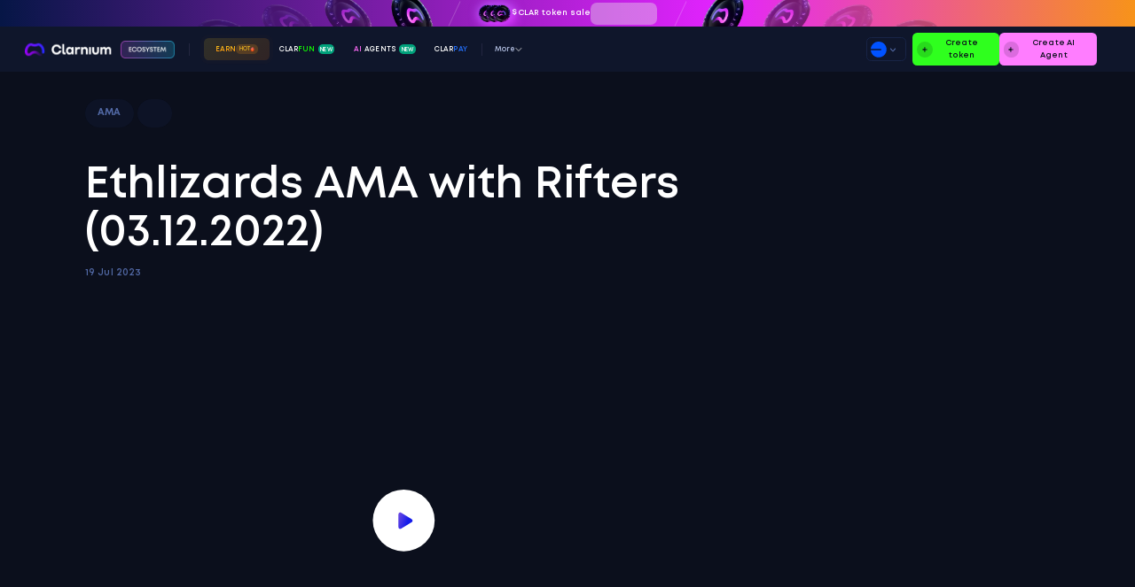

--- FILE ---
content_type: text/html;charset=utf-8
request_url: https://clarnium.io/ama/ama-of-rifters-2
body_size: 57687
content:
<!DOCTYPE html>
<html  lang="en">
<head><meta charset="utf-8">
<meta name="viewport" content="width=device-width, initial-scale=1">
<title>Clarnium Platform</title>
<meta name="og:title" content="Web3 Token Launch & Promoting Platform.">
<meta name="og:description" content="Launch tokens on ClarFun, promote with AI Agents. Join Clarnium Eco-System to build and earn in Web3! Powered by $CLAR.">
<meta name="google" content="notranslate">
<meta name="msapplication-config" content="/browserconfig.xml">
<meta name="theme-color" content="#0F162B">
<meta name="og:image" property="og:image" content="https://clarnium.io/metaimage_2.webp">
<meta name="twitter:image" property="twitter:image" content="https://clarnium.io/metaimage_2.webp">
<meta name="twitter:card" content="summary_large_image">
<link rel="icon" type="image/x-icon" href="/favicon.ico">
<link rel="icon" type="image/png" sizes="32x32" href="/favicon-32x32.webp">
<link rel="icon" type="image/png" sizes="16x16" href="/favicon-16x16.webp">
<link rel="apple-touch-icon" sizes="180x180" href="/apple-touch-icon.webp">
<link rel="mask-icon" href="/safari-pinned-tab.svg">
<script>
                    !function(f,b,e,v,n,t,s)
                    {if(f.fbq)return;n=f.fbq=function(){n.callMethod?
                    n.callMethod.apply(n,arguments):n.queue.push(arguments)};
                    if(!f._fbq)f._fbq=n;n.push=n;n.loaded=!0;n.version='2.0';
                    n.queue=[];t=b.createElement(e);t.async=!0;
                    t.src=v;s=b.getElementsByTagName(e)[0];
                    s.parentNode.insertBefore(t,s)}(window, document,'script',
                    'https://connect.facebook.net/en_US/fbevents.js');
                    fbq('init', '376681784876999');
                    fbq('track', 'PageView');
                </script>
<script>
    if (!window.location.href.includes('/account')) {
      var _smartsupp = _smartsupp || {};
      _smartsupp.key = '5fa20f95c79c42ed36221b4a8e7a176934db380a';
      window.smartsupp || (function(d) {
        var s, c, o = smartsupp = function() { o._.push(arguments) }; o._ = [];
        s = d.getElementsByTagName('script')[0];
        c = d.createElement('script');
        c.type = 'text/javascript'; c.charset = 'utf-8'; c.async = true;
        c.src = 'https://www.smartsuppchat.com/loader.js?';
        s.parentNode.insertBefore(c, s);
      })(document);
    }
  </script>
<noscript>
                                <img height="1" width="1" style="display:none" src="https://www.facebook.com/tr?id=376681784876999&ev=PageView&noscript=1" />
                            </noscript>
<style> @font-face { font-family: "Space Grotesk fallback"; src: local("Noto Sans"); size-adjust: 103.8217%; ascent-override: 94.7779%; descent-override: 28.1252%; line-gap-override: 0%; } @font-face { font-family: "Space Grotesk fallback"; src: local("Arial"); size-adjust: 110.7823%; ascent-override: 88.8229%; descent-override: 26.358%; line-gap-override: 0%; } @font-face { font-family: "Space Grotesk fallback"; src: local("Helvetica Neue"); size-adjust: 109.396%; ascent-override: 89.9485%; descent-override: 26.692%; line-gap-override: 0%; } @font-face { font-family: "Space Grotesk fallback"; src: local("Roboto"); size-adjust: 110.6599%; ascent-override: 88.9211%; descent-override: 26.3872%; line-gap-override: 0%; } @font-face { font-family: "Space Grotesk fallback"; src: local("Segoe UI"); size-adjust: 110.5377%; ascent-override: 89.0194%; descent-override: 26.4163%; line-gap-override: 0%; } @font-face { font-family: "Space Grotesk fallback"; src: local("BlinkMacSystemFont"); size-adjust: 118.9397%; ascent-override: 82.731%; descent-override: 24.5503%; line-gap-override: 0%; } @font-face { font-family: "Space Grotesk fallback"; src: local("Noto Sans"); size-adjust: 103.8217%; ascent-override: 94.7779%; descent-override: 28.1252%; line-gap-override: 0%; } @font-face { font-family: "Space Grotesk fallback"; src: local("Arial"); size-adjust: 110.7823%; ascent-override: 88.8229%; descent-override: 26.358%; line-gap-override: 0%; } @font-face { font-family: "Space Grotesk fallback"; src: local("Helvetica Neue"); size-adjust: 109.396%; ascent-override: 89.9485%; descent-override: 26.692%; line-gap-override: 0%; } @font-face { font-family: "Space Grotesk fallback"; src: local("Roboto"); size-adjust: 110.6599%; ascent-override: 88.9211%; descent-override: 26.3872%; line-gap-override: 0%; } @font-face { font-family: "Space Grotesk fallback"; src: local("Segoe UI"); size-adjust: 110.5377%; ascent-override: 89.0194%; descent-override: 26.4163%; line-gap-override: 0%; } @font-face { font-family: "Space Grotesk fallback"; src: local("BlinkMacSystemFont"); size-adjust: 118.9397%; ascent-override: 82.731%; descent-override: 24.5503%; line-gap-override: 0%; } @font-face { font-family: "Space Grotesk fallback"; src: local("Noto Sans"); size-adjust: 103.8217%; ascent-override: 94.7779%; descent-override: 28.1252%; line-gap-override: 0%; } @font-face { font-family: "Space Grotesk fallback"; src: local("Arial"); size-adjust: 110.7823%; ascent-override: 88.8229%; descent-override: 26.358%; line-gap-override: 0%; } @font-face { font-family: "Space Grotesk fallback"; src: local("Helvetica Neue"); size-adjust: 109.396%; ascent-override: 89.9485%; descent-override: 26.692%; line-gap-override: 0%; } @font-face { font-family: "Space Grotesk fallback"; src: local("Roboto"); size-adjust: 110.6599%; ascent-override: 88.9211%; descent-override: 26.3872%; line-gap-override: 0%; } @font-face { font-family: "Space Grotesk fallback"; src: local("Segoe UI"); size-adjust: 110.5377%; ascent-override: 89.0194%; descent-override: 26.4163%; line-gap-override: 0%; } @font-face { font-family: "Space Grotesk fallback"; src: local("BlinkMacSystemFont"); size-adjust: 118.9397%; ascent-override: 82.731%; descent-override: 24.5503%; line-gap-override: 0%; } @font-face { font-family: "Space Grotesk fallback"; src: local("Noto Sans"); size-adjust: 103.8217%; ascent-override: 94.7779%; descent-override: 28.1252%; line-gap-override: 0%; } @font-face { font-family: "Space Grotesk fallback"; src: local("Arial"); size-adjust: 110.7823%; ascent-override: 88.8229%; descent-override: 26.358%; line-gap-override: 0%; } @font-face { font-family: "Space Grotesk fallback"; src: local("Helvetica Neue"); size-adjust: 109.396%; ascent-override: 89.9485%; descent-override: 26.692%; line-gap-override: 0%; } @font-face { font-family: "Space Grotesk fallback"; src: local("Roboto"); size-adjust: 110.6599%; ascent-override: 88.9211%; descent-override: 26.3872%; line-gap-override: 0%; } @font-face { font-family: "Space Grotesk fallback"; src: local("Segoe UI"); size-adjust: 110.5377%; ascent-override: 89.0194%; descent-override: 26.4163%; line-gap-override: 0%; } @font-face { font-family: "Space Grotesk fallback"; src: local("BlinkMacSystemFont"); size-adjust: 118.9397%; ascent-override: 82.731%; descent-override: 24.5503%; line-gap-override: 0%; } @font-face { font-family: "Mont fallback"; src: local("Noto Sans"); size-adjust: 110.828%; ascent-override: 65.4167%; descent-override: 15.7902%; line-gap-override: 34.1069%; } @font-face { font-family: "Mont fallback"; src: local("Arial"); size-adjust: 118.2584%; ascent-override: 61.3064%; descent-override: 14.7981%; line-gap-override: 31.9639%; } @font-face { font-family: "Mont fallback"; src: local("Helvetica Neue"); size-adjust: 116.7785%; ascent-override: 62.0833%; descent-override: 14.9856%; line-gap-override: 32.369%; } @font-face { font-family: "Mont fallback"; src: local("Roboto"); size-adjust: 118.1277%; ascent-override: 61.3742%; descent-override: 14.8145%; line-gap-override: 31.9993%; } @font-face { font-family: "Mont fallback"; src: local("Segoe UI"); size-adjust: 117.9974%; ascent-override: 61.4421%; descent-override: 14.8308%; line-gap-override: 32.0346%; } @font-face { font-family: "Mont fallback"; src: local("BlinkMacSystemFont"); size-adjust: 126.9663%; ascent-override: 57.1018%; descent-override: 13.7832%; line-gap-override: 29.7717%; } @font-face { font-family: "Mont fallback"; src: local("Noto Sans"); size-adjust: 110.828%; ascent-override: 65.4167%; descent-override: 15.7902%; line-gap-override: 34.1069%; } @font-face { font-family: "Mont fallback"; src: local("Arial"); size-adjust: 118.2584%; ascent-override: 61.3064%; descent-override: 14.7981%; line-gap-override: 31.9639%; } @font-face { font-family: "Mont fallback"; src: local("Helvetica Neue"); size-adjust: 116.7785%; ascent-override: 62.0833%; descent-override: 14.9856%; line-gap-override: 32.369%; } @font-face { font-family: "Mont fallback"; src: local("Roboto"); size-adjust: 118.1277%; ascent-override: 61.3742%; descent-override: 14.8145%; line-gap-override: 31.9993%; } @font-face { font-family: "Mont fallback"; src: local("Segoe UI"); size-adjust: 117.9974%; ascent-override: 61.4421%; descent-override: 14.8308%; line-gap-override: 32.0346%; } @font-face { font-family: "Mont fallback"; src: local("BlinkMacSystemFont"); size-adjust: 126.9663%; ascent-override: 57.1018%; descent-override: 13.7832%; line-gap-override: 29.7717%; } @font-face { font-family: "Mont fallback"; src: local("Noto Sans"); size-adjust: 108.0679%; ascent-override: 67.0874%; descent-override: 16.1935%; line-gap-override: 34.978%; } @font-face { font-family: "Mont fallback"; src: local("Arial"); size-adjust: 115.3133%; ascent-override: 62.8722%; descent-override: 15.176%; line-gap-override: 32.7803%; } @font-face { font-family: "Mont fallback"; src: local("Helvetica Neue"); size-adjust: 113.8702%; ascent-override: 63.669%; descent-override: 15.3684%; line-gap-override: 33.1957%; } @font-face { font-family: "Mont fallback"; src: local("Roboto"); size-adjust: 115.1859%; ascent-override: 62.9418%; descent-override: 15.1928%; line-gap-override: 32.8165%; } @font-face { font-family: "Mont fallback"; src: local("Segoe UI"); size-adjust: 115.0587%; ascent-override: 63.0113%; descent-override: 15.2096%; line-gap-override: 32.8528%; } @font-face { font-family: "Mont fallback"; src: local("BlinkMacSystemFont"); size-adjust: 123.8043%; ascent-override: 58.5602%; descent-override: 14.1352%; line-gap-override: 30.5321%; } @font-face { font-family: "Mont fallback"; src: local("Noto Sans"); size-adjust: 108.0679%; ascent-override: 67.0874%; descent-override: 16.1935%; line-gap-override: 34.978%; } @font-face { font-family: "Mont fallback"; src: local("Arial"); size-adjust: 115.3133%; ascent-override: 62.8722%; descent-override: 15.176%; line-gap-override: 32.7803%; } @font-face { font-family: "Mont fallback"; src: local("Helvetica Neue"); size-adjust: 113.8702%; ascent-override: 63.669%; descent-override: 15.3684%; line-gap-override: 33.1957%; } @font-face { font-family: "Mont fallback"; src: local("Roboto"); size-adjust: 115.1859%; ascent-override: 62.9418%; descent-override: 15.1928%; line-gap-override: 32.8165%; } @font-face { font-family: "Mont fallback"; src: local("Segoe UI"); size-adjust: 115.0587%; ascent-override: 63.0113%; descent-override: 15.2096%; line-gap-override: 32.8528%; } @font-face { font-family: "Mont fallback"; src: local("BlinkMacSystemFont"); size-adjust: 123.8043%; ascent-override: 58.5602%; descent-override: 14.1352%; line-gap-override: 30.5321%; } @font-face { font-family: "Mont fallback"; src: local("Noto Sans"); size-adjust: 108.2803%; ascent-override: 66.9559%; descent-override: 16.1618%; line-gap-override: 34.9094%; } @font-face { font-family: "Mont fallback"; src: local("Arial"); size-adjust: 115.5398%; ascent-override: 62.7489%; descent-override: 15.1463%; line-gap-override: 32.716%; } @font-face { font-family: "Mont fallback"; src: local("Helvetica Neue"); size-adjust: 114.094%; ascent-override: 63.5441%; descent-override: 15.3382%; line-gap-override: 33.1306%; } @font-face { font-family: "Mont fallback"; src: local("Roboto"); size-adjust: 115.4122%; ascent-override: 62.8183%; descent-override: 15.163%; line-gap-override: 32.7522%; } @font-face { font-family: "Mont fallback"; src: local("Segoe UI"); size-adjust: 115.2848%; ascent-override: 62.8878%; descent-override: 15.1798%; line-gap-override: 32.7884%; } @font-face { font-family: "Mont fallback"; src: local("BlinkMacSystemFont"); size-adjust: 124.0475%; ascent-override: 58.4454%; descent-override: 14.1075%; line-gap-override: 30.4722%; } @font-face { font-family: "Mont fallback"; src: local("Noto Sans"); size-adjust: 108.2803%; ascent-override: 66.9559%; descent-override: 16.1618%; line-gap-override: 34.9094%; } @font-face { font-family: "Mont fallback"; src: local("Arial"); size-adjust: 115.5398%; ascent-override: 62.7489%; descent-override: 15.1463%; line-gap-override: 32.716%; } @font-face { font-family: "Mont fallback"; src: local("Helvetica Neue"); size-adjust: 114.094%; ascent-override: 63.5441%; descent-override: 15.3382%; line-gap-override: 33.1306%; } @font-face { font-family: "Mont fallback"; src: local("Roboto"); size-adjust: 115.4122%; ascent-override: 62.8183%; descent-override: 15.163%; line-gap-override: 32.7522%; } @font-face { font-family: "Mont fallback"; src: local("Segoe UI"); size-adjust: 115.2848%; ascent-override: 62.8878%; descent-override: 15.1798%; line-gap-override: 32.7884%; } @font-face { font-family: "Mont fallback"; src: local("BlinkMacSystemFont"); size-adjust: 124.0475%; ascent-override: 58.4454%; descent-override: 14.1075%; line-gap-override: 30.4722%; } @font-face { font-family: "Mont fallback"; src: local("Noto Sans"); size-adjust: 108.7049%; ascent-override: 66.6943%; descent-override: 16.0986%; line-gap-override: 34.773%; } @font-face { font-family: "Mont fallback"; src: local("Arial"); size-adjust: 115.9929%; ascent-override: 62.5038%; descent-override: 15.0871%; line-gap-override: 32.5882%; } @font-face { font-family: "Mont fallback"; src: local("Helvetica Neue"); size-adjust: 114.5414%; ascent-override: 63.2959%; descent-override: 15.2783%; line-gap-override: 33.0012%; } @font-face { font-family: "Mont fallback"; src: local("Roboto"); size-adjust: 115.8648%; ascent-override: 62.573%; descent-override: 15.1038%; line-gap-override: 32.6242%; } @font-face { font-family: "Mont fallback"; src: local("Segoe UI"); size-adjust: 115.7369%; ascent-override: 62.6421%; descent-override: 15.1205%; line-gap-override: 32.6603%; } @font-face { font-family: "Mont fallback"; src: local("BlinkMacSystemFont"); size-adjust: 124.534%; ascent-override: 58.217%; descent-override: 14.0524%; line-gap-override: 30.3532%; } @font-face { font-family: "Mont fallback"; src: local("Noto Sans"); size-adjust: 108.7049%; ascent-override: 66.6943%; descent-override: 16.0986%; line-gap-override: 34.773%; } @font-face { font-family: "Mont fallback"; src: local("Arial"); size-adjust: 115.9929%; ascent-override: 62.5038%; descent-override: 15.0871%; line-gap-override: 32.5882%; } @font-face { font-family: "Mont fallback"; src: local("Helvetica Neue"); size-adjust: 114.5414%; ascent-override: 63.2959%; descent-override: 15.2783%; line-gap-override: 33.0012%; } @font-face { font-family: "Mont fallback"; src: local("Roboto"); size-adjust: 115.8648%; ascent-override: 62.573%; descent-override: 15.1038%; line-gap-override: 32.6242%; } @font-face { font-family: "Mont fallback"; src: local("Segoe UI"); size-adjust: 115.7369%; ascent-override: 62.6421%; descent-override: 15.1205%; line-gap-override: 32.6603%; } @font-face { font-family: "Mont fallback"; src: local("BlinkMacSystemFont"); size-adjust: 124.534%; ascent-override: 58.217%; descent-override: 14.0524%; line-gap-override: 30.3532%; } @font-face { font-family: "Mont fallback"; src: local("Noto Sans"); size-adjust: 109.1295%; ascent-override: 66.4348%; descent-override: 16.036%; line-gap-override: 34.6377%; } @font-face { font-family: "Mont fallback"; src: local("Arial"); size-adjust: 116.446%; ascent-override: 62.2606%; descent-override: 15.0284%; line-gap-override: 32.4614%; } @font-face { font-family: "Mont fallback"; src: local("Helvetica Neue"); size-adjust: 114.9888%; ascent-override: 63.0496%; descent-override: 15.2189%; line-gap-override: 32.8728%; } @font-face { font-family: "Mont fallback"; src: local("Roboto"); size-adjust: 116.3173%; ascent-override: 62.3295%; descent-override: 15.045%; line-gap-override: 32.4973%; } @font-face { font-family: "Mont fallback"; src: local("Segoe UI"); size-adjust: 116.189%; ascent-override: 62.3984%; descent-override: 15.0617%; line-gap-override: 32.5332%; } @font-face { font-family: "Mont fallback"; src: local("BlinkMacSystemFont"); size-adjust: 125.0204%; ascent-override: 57.9905%; descent-override: 13.9977%; line-gap-override: 30.2351%; } @font-face { font-family: "Mont fallback"; src: local("Noto Sans"); size-adjust: 109.1295%; ascent-override: 66.4348%; descent-override: 16.036%; line-gap-override: 34.6377%; } @font-face { font-family: "Mont fallback"; src: local("Arial"); size-adjust: 116.446%; ascent-override: 62.2606%; descent-override: 15.0284%; line-gap-override: 32.4614%; } @font-face { font-family: "Mont fallback"; src: local("Helvetica Neue"); size-adjust: 114.9888%; ascent-override: 63.0496%; descent-override: 15.2189%; line-gap-override: 32.8728%; } @font-face { font-family: "Mont fallback"; src: local("Roboto"); size-adjust: 116.3173%; ascent-override: 62.3295%; descent-override: 15.045%; line-gap-override: 32.4973%; } @font-face { font-family: "Mont fallback"; src: local("Segoe UI"); size-adjust: 116.189%; ascent-override: 62.3984%; descent-override: 15.0617%; line-gap-override: 32.5332%; } @font-face { font-family: "Mont fallback"; src: local("BlinkMacSystemFont"); size-adjust: 125.0204%; ascent-override: 57.9905%; descent-override: 13.9977%; line-gap-override: 30.2351%; } @font-face { font-family: "Mont fallback"; src: local("Noto Sans"); size-adjust: 110.1911%; ascent-override: 65.7948%; descent-override: 15.8815%; line-gap-override: 34.304%; } @font-face { font-family: "Mont fallback"; src: local("Arial"); size-adjust: 117.5788%; ascent-override: 61.6608%; descent-override: 14.8836%; line-gap-override: 32.1487%; } @font-face { font-family: "Mont fallback"; src: local("Helvetica Neue"); size-adjust: 116.1074%; ascent-override: 62.4422%; descent-override: 15.0723%; line-gap-override: 32.5561%; } @font-face { font-family: "Mont fallback"; src: local("Roboto"); size-adjust: 117.4488%; ascent-override: 61.729%; descent-override: 14.9001%; line-gap-override: 32.1842%; } @font-face { font-family: "Mont fallback"; src: local("Segoe UI"); size-adjust: 117.3192%; ascent-override: 61.7972%; descent-override: 14.9166%; line-gap-override: 32.2198%; } @font-face { font-family: "Mont fallback"; src: local("BlinkMacSystemFont"); size-adjust: 126.2366%; ascent-override: 57.4318%; descent-override: 13.8629%; line-gap-override: 29.9438%; } @font-face { font-family: "Mont fallback"; src: local("Noto Sans"); size-adjust: 110.1911%; ascent-override: 65.7948%; descent-override: 15.8815%; line-gap-override: 34.304%; } @font-face { font-family: "Mont fallback"; src: local("Arial"); size-adjust: 117.5788%; ascent-override: 61.6608%; descent-override: 14.8836%; line-gap-override: 32.1487%; } @font-face { font-family: "Mont fallback"; src: local("Helvetica Neue"); size-adjust: 116.1074%; ascent-override: 62.4422%; descent-override: 15.0723%; line-gap-override: 32.5561%; } @font-face { font-family: "Mont fallback"; src: local("Roboto"); size-adjust: 117.4488%; ascent-override: 61.729%; descent-override: 14.9001%; line-gap-override: 32.1842%; } @font-face { font-family: "Mont fallback"; src: local("Segoe UI"); size-adjust: 117.3192%; ascent-override: 61.7972%; descent-override: 14.9166%; line-gap-override: 32.2198%; } @font-face { font-family: "Mont fallback"; src: local("BlinkMacSystemFont"); size-adjust: 126.2366%; ascent-override: 57.4318%; descent-override: 13.8629%; line-gap-override: 29.9438%; } @font-face { font-family: "Mont fallback"; src: local("Noto Sans"); size-adjust: 108.0679%; ascent-override: 67.0874%; descent-override: 16.1935%; line-gap-override: 34.978%; } @font-face { font-family: "Mont fallback"; src: local("Arial"); size-adjust: 115.3133%; ascent-override: 62.8722%; descent-override: 15.176%; line-gap-override: 32.7803%; } @font-face { font-family: "Mont fallback"; src: local("Helvetica Neue"); size-adjust: 113.8702%; ascent-override: 63.669%; descent-override: 15.3684%; line-gap-override: 33.1957%; } @font-face { font-family: "Mont fallback"; src: local("Roboto"); size-adjust: 115.1859%; ascent-override: 62.9418%; descent-override: 15.1928%; line-gap-override: 32.8165%; } @font-face { font-family: "Mont fallback"; src: local("Segoe UI"); size-adjust: 115.0587%; ascent-override: 63.0113%; descent-override: 15.2096%; line-gap-override: 32.8528%; } @font-face { font-family: "Mont fallback"; src: local("BlinkMacSystemFont"); size-adjust: 123.8043%; ascent-override: 58.5602%; descent-override: 14.1352%; line-gap-override: 30.5321%; } @font-face { font-family: "Mont fallback"; src: local("Noto Sans"); size-adjust: 108.0679%; ascent-override: 67.0874%; descent-override: 16.1935%; line-gap-override: 34.978%; } @font-face { font-family: "Mont fallback"; src: local("Arial"); size-adjust: 115.3133%; ascent-override: 62.8722%; descent-override: 15.176%; line-gap-override: 32.7803%; } @font-face { font-family: "Mont fallback"; src: local("Helvetica Neue"); size-adjust: 113.8702%; ascent-override: 63.669%; descent-override: 15.3684%; line-gap-override: 33.1957%; } @font-face { font-family: "Mont fallback"; src: local("Roboto"); size-adjust: 115.1859%; ascent-override: 62.9418%; descent-override: 15.1928%; line-gap-override: 32.8165%; } @font-face { font-family: "Mont fallback"; src: local("Segoe UI"); size-adjust: 115.0587%; ascent-override: 63.0113%; descent-override: 15.2096%; line-gap-override: 32.8528%; } @font-face { font-family: "Mont fallback"; src: local("BlinkMacSystemFont"); size-adjust: 123.8043%; ascent-override: 58.5602%; descent-override: 14.1352%; line-gap-override: 30.5321%; } @font-face { font-family: "Mont fallback"; src: local("Noto Sans"); size-adjust: 109.5541%; ascent-override: 66.1773%; descent-override: 15.9738%; line-gap-override: 34.5035%; } @font-face { font-family: "Mont fallback"; src: local("Arial"); size-adjust: 116.8991%; ascent-override: 62.0193%; descent-override: 14.9702%; line-gap-override: 32.3356%; } @font-face { font-family: "Mont fallback"; src: local("Helvetica Neue"); size-adjust: 115.4362%; ascent-override: 62.8052%; descent-override: 15.1599%; line-gap-override: 32.7453%; } @font-face { font-family: "Mont fallback"; src: local("Roboto"); size-adjust: 116.7699%; ascent-override: 62.0879%; descent-override: 14.9867%; line-gap-override: 32.3713%; } @font-face { font-family: "Mont fallback"; src: local("Segoe UI"); size-adjust: 116.6411%; ascent-override: 62.1565%; descent-override: 15.0033%; line-gap-override: 32.4071%; } @font-face { font-family: "Mont fallback"; src: local("BlinkMacSystemFont"); size-adjust: 125.5069%; ascent-override: 57.7658%; descent-override: 13.9435%; line-gap-override: 30.1179%; } @font-face { font-family: "Mont fallback"; src: local("Noto Sans"); size-adjust: 109.5541%; ascent-override: 66.1773%; descent-override: 15.9738%; line-gap-override: 34.5035%; } @font-face { font-family: "Mont fallback"; src: local("Arial"); size-adjust: 116.8991%; ascent-override: 62.0193%; descent-override: 14.9702%; line-gap-override: 32.3356%; } @font-face { font-family: "Mont fallback"; src: local("Helvetica Neue"); size-adjust: 115.4362%; ascent-override: 62.8052%; descent-override: 15.1599%; line-gap-override: 32.7453%; } @font-face { font-family: "Mont fallback"; src: local("Roboto"); size-adjust: 116.7699%; ascent-override: 62.0879%; descent-override: 14.9867%; line-gap-override: 32.3713%; } @font-face { font-family: "Mont fallback"; src: local("Segoe UI"); size-adjust: 116.6411%; ascent-override: 62.1565%; descent-override: 15.0033%; line-gap-override: 32.4071%; } @font-face { font-family: "Mont fallback"; src: local("BlinkMacSystemFont"); size-adjust: 125.5069%; ascent-override: 57.7658%; descent-override: 13.9435%; line-gap-override: 30.1179%; } @font-face { font-family: "Mont fallback"; src: local("Noto Sans"); size-adjust: 108.4926%; ascent-override: 66.8249%; descent-override: 16.1301%; line-gap-override: 34.8411%; } @font-face { font-family: "Mont fallback"; src: local("Arial"); size-adjust: 115.7664%; ascent-override: 62.6261%; descent-override: 15.1167%; line-gap-override: 32.652%; } @font-face { font-family: "Mont fallback"; src: local("Helvetica Neue"); size-adjust: 114.3177%; ascent-override: 63.4198%; descent-override: 15.3082%; line-gap-override: 33.0658%; } @font-face { font-family: "Mont fallback"; src: local("Roboto"); size-adjust: 115.6385%; ascent-override: 62.6954%; descent-override: 15.1334%; line-gap-override: 32.6881%; } @font-face { font-family: "Mont fallback"; src: local("Segoe UI"); size-adjust: 115.5108%; ascent-override: 62.7647%; descent-override: 15.1501%; line-gap-override: 32.7242%; } @font-face { font-family: "Mont fallback"; src: local("BlinkMacSystemFont"); size-adjust: 124.2907%; ascent-override: 58.331%; descent-override: 14.0799%; line-gap-override: 30.4126%; } @font-face { font-family: "Mont fallback"; src: local("Noto Sans"); size-adjust: 108.4926%; ascent-override: 66.8249%; descent-override: 16.1301%; line-gap-override: 34.8411%; } @font-face { font-family: "Mont fallback"; src: local("Arial"); size-adjust: 115.7664%; ascent-override: 62.6261%; descent-override: 15.1167%; line-gap-override: 32.652%; } @font-face { font-family: "Mont fallback"; src: local("Helvetica Neue"); size-adjust: 114.3177%; ascent-override: 63.4198%; descent-override: 15.3082%; line-gap-override: 33.0658%; } @font-face { font-family: "Mont fallback"; src: local("Roboto"); size-adjust: 115.6385%; ascent-override: 62.6954%; descent-override: 15.1334%; line-gap-override: 32.6881%; } @font-face { font-family: "Mont fallback"; src: local("Segoe UI"); size-adjust: 115.5108%; ascent-override: 62.7647%; descent-override: 15.1501%; line-gap-override: 32.7242%; } @font-face { font-family: "Mont fallback"; src: local("BlinkMacSystemFont"); size-adjust: 124.2907%; ascent-override: 58.331%; descent-override: 14.0799%; line-gap-override: 30.4126%; } @font-face { font-family: "Mont fallback"; src: local("Noto Sans"); size-adjust: 108.0679%; ascent-override: 67.0874%; descent-override: 16.1935%; line-gap-override: 34.978%; } @font-face { font-family: "Mont fallback"; src: local("Arial"); size-adjust: 115.3133%; ascent-override: 62.8722%; descent-override: 15.176%; line-gap-override: 32.7803%; } @font-face { font-family: "Mont fallback"; src: local("Helvetica Neue"); size-adjust: 113.8702%; ascent-override: 63.669%; descent-override: 15.3684%; line-gap-override: 33.1957%; } @font-face { font-family: "Mont fallback"; src: local("Roboto"); size-adjust: 115.1859%; ascent-override: 62.9418%; descent-override: 15.1928%; line-gap-override: 32.8165%; } @font-face { font-family: "Mont fallback"; src: local("Segoe UI"); size-adjust: 115.0587%; ascent-override: 63.0113%; descent-override: 15.2096%; line-gap-override: 32.8528%; } @font-face { font-family: "Mont fallback"; src: local("BlinkMacSystemFont"); size-adjust: 123.8043%; ascent-override: 58.5602%; descent-override: 14.1352%; line-gap-override: 30.5321%; } @font-face { font-family: "Mont fallback"; src: local("Noto Sans"); size-adjust: 108.0679%; ascent-override: 67.0874%; descent-override: 16.1935%; line-gap-override: 34.978%; } @font-face { font-family: "Mont fallback"; src: local("Arial"); size-adjust: 115.3133%; ascent-override: 62.8722%; descent-override: 15.176%; line-gap-override: 32.7803%; } @font-face { font-family: "Mont fallback"; src: local("Helvetica Neue"); size-adjust: 113.8702%; ascent-override: 63.669%; descent-override: 15.3684%; line-gap-override: 33.1957%; } @font-face { font-family: "Mont fallback"; src: local("Roboto"); size-adjust: 115.1859%; ascent-override: 62.9418%; descent-override: 15.1928%; line-gap-override: 32.8165%; } @font-face { font-family: "Mont fallback"; src: local("Segoe UI"); size-adjust: 115.0587%; ascent-override: 63.0113%; descent-override: 15.2096%; line-gap-override: 32.8528%; } @font-face { font-family: "Mont fallback"; src: local("BlinkMacSystemFont"); size-adjust: 123.8043%; ascent-override: 58.5602%; descent-override: 14.1352%; line-gap-override: 30.5321%; } @font-face { font-family: "Mont fallback"; src: local("Noto Sans"); size-adjust: 108.2803%; ascent-override: 66.9559%; descent-override: 16.1618%; line-gap-override: 34.9094%; } @font-face { font-family: "Mont fallback"; src: local("Arial"); size-adjust: 115.5398%; ascent-override: 62.7489%; descent-override: 15.1463%; line-gap-override: 32.716%; } @font-face { font-family: "Mont fallback"; src: local("Helvetica Neue"); size-adjust: 114.094%; ascent-override: 63.5441%; descent-override: 15.3382%; line-gap-override: 33.1306%; } @font-face { font-family: "Mont fallback"; src: local("Roboto"); size-adjust: 115.4122%; ascent-override: 62.8183%; descent-override: 15.163%; line-gap-override: 32.7522%; } @font-face { font-family: "Mont fallback"; src: local("Segoe UI"); size-adjust: 115.2848%; ascent-override: 62.8878%; descent-override: 15.1798%; line-gap-override: 32.7884%; } @font-face { font-family: "Mont fallback"; src: local("BlinkMacSystemFont"); size-adjust: 124.0475%; ascent-override: 58.4454%; descent-override: 14.1075%; line-gap-override: 30.4722%; } @font-face { font-family: "Mont fallback"; src: local("Noto Sans"); size-adjust: 108.2803%; ascent-override: 66.9559%; descent-override: 16.1618%; line-gap-override: 34.9094%; } @font-face { font-family: "Mont fallback"; src: local("Arial"); size-adjust: 115.5398%; ascent-override: 62.7489%; descent-override: 15.1463%; line-gap-override: 32.716%; } @font-face { font-family: "Mont fallback"; src: local("Helvetica Neue"); size-adjust: 114.094%; ascent-override: 63.5441%; descent-override: 15.3382%; line-gap-override: 33.1306%; } @font-face { font-family: "Mont fallback"; src: local("Roboto"); size-adjust: 115.4122%; ascent-override: 62.8183%; descent-override: 15.163%; line-gap-override: 32.7522%; } @font-face { font-family: "Mont fallback"; src: local("Segoe UI"); size-adjust: 115.2848%; ascent-override: 62.8878%; descent-override: 15.1798%; line-gap-override: 32.7884%; } @font-face { font-family: "Mont fallback"; src: local("BlinkMacSystemFont"); size-adjust: 124.0475%; ascent-override: 58.4454%; descent-override: 14.1075%; line-gap-override: 30.4722%; } @font-face { font-family: "Mont fallback"; src: local("Noto Sans"); size-adjust: 108.2803%; ascent-override: 66.9559%; descent-override: 16.1618%; line-gap-override: 34.9094%; } @font-face { font-family: "Mont fallback"; src: local("Arial"); size-adjust: 115.5398%; ascent-override: 62.7489%; descent-override: 15.1463%; line-gap-override: 32.716%; } @font-face { font-family: "Mont fallback"; src: local("Helvetica Neue"); size-adjust: 114.094%; ascent-override: 63.5441%; descent-override: 15.3382%; line-gap-override: 33.1306%; } @font-face { font-family: "Mont fallback"; src: local("Roboto"); size-adjust: 115.4122%; ascent-override: 62.8183%; descent-override: 15.163%; line-gap-override: 32.7522%; } @font-face { font-family: "Mont fallback"; src: local("Segoe UI"); size-adjust: 115.2848%; ascent-override: 62.8878%; descent-override: 15.1798%; line-gap-override: 32.7884%; } @font-face { font-family: "Mont fallback"; src: local("BlinkMacSystemFont"); size-adjust: 124.0475%; ascent-override: 58.4454%; descent-override: 14.1075%; line-gap-override: 30.4722%; } @font-face { font-family: "Mont fallback"; src: local("Noto Sans"); size-adjust: 108.2803%; ascent-override: 66.9559%; descent-override: 16.1618%; line-gap-override: 34.9094%; } @font-face { font-family: "Mont fallback"; src: local("Arial"); size-adjust: 115.5398%; ascent-override: 62.7489%; descent-override: 15.1463%; line-gap-override: 32.716%; } @font-face { font-family: "Mont fallback"; src: local("Helvetica Neue"); size-adjust: 114.094%; ascent-override: 63.5441%; descent-override: 15.3382%; line-gap-override: 33.1306%; } @font-face { font-family: "Mont fallback"; src: local("Roboto"); size-adjust: 115.4122%; ascent-override: 62.8183%; descent-override: 15.163%; line-gap-override: 32.7522%; } @font-face { font-family: "Mont fallback"; src: local("Segoe UI"); size-adjust: 115.2848%; ascent-override: 62.8878%; descent-override: 15.1798%; line-gap-override: 32.7884%; } @font-face { font-family: "Mont fallback"; src: local("BlinkMacSystemFont"); size-adjust: 124.0475%; ascent-override: 58.4454%; descent-override: 14.1075%; line-gap-override: 30.4722%; } @font-face { font-family: "Mont fallback"; src: local("Noto Sans"); size-adjust: 107.6433%; ascent-override: 67.3521%; descent-override: 16.2574%; line-gap-override: 35.116%; } @font-face { font-family: "Mont fallback"; src: local("Arial"); size-adjust: 114.8602%; ascent-override: 63.1202%; descent-override: 15.2359%; line-gap-override: 32.9096%; } @font-face { font-family: "Mont fallback"; src: local("Helvetica Neue"); size-adjust: 113.4228%; ascent-override: 63.9201%; descent-override: 15.429%; line-gap-override: 33.3266%; } @font-face { font-family: "Mont fallback"; src: local("Roboto"); size-adjust: 114.7333%; ascent-override: 63.19%; descent-override: 15.2528%; line-gap-override: 32.946%; } @font-face { font-family: "Mont fallback"; src: local("Segoe UI"); size-adjust: 114.6066%; ascent-override: 63.2599%; descent-override: 15.2696%; line-gap-override: 32.9824%; } @font-face { font-family: "Mont fallback"; src: local("BlinkMacSystemFont"); size-adjust: 123.3178%; ascent-override: 58.7912%; descent-override: 14.191%; line-gap-override: 30.6525%; } @font-face { font-family: "Mont fallback"; src: local("Noto Sans"); size-adjust: 107.6433%; ascent-override: 67.3521%; descent-override: 16.2574%; line-gap-override: 35.116%; } @font-face { font-family: "Mont fallback"; src: local("Arial"); size-adjust: 114.8602%; ascent-override: 63.1202%; descent-override: 15.2359%; line-gap-override: 32.9096%; } @font-face { font-family: "Mont fallback"; src: local("Helvetica Neue"); size-adjust: 113.4228%; ascent-override: 63.9201%; descent-override: 15.429%; line-gap-override: 33.3266%; } @font-face { font-family: "Mont fallback"; src: local("Roboto"); size-adjust: 114.7333%; ascent-override: 63.19%; descent-override: 15.2528%; line-gap-override: 32.946%; } @font-face { font-family: "Mont fallback"; src: local("Segoe UI"); size-adjust: 114.6066%; ascent-override: 63.2599%; descent-override: 15.2696%; line-gap-override: 32.9824%; } @font-face { font-family: "Mont fallback"; src: local("BlinkMacSystemFont"); size-adjust: 123.3178%; ascent-override: 58.7912%; descent-override: 14.191%; line-gap-override: 30.6525%; } @font-face { font-family: "Mont fallback"; src: local("Noto Sans"); size-adjust: 108.0679%; ascent-override: 67.0874%; descent-override: 16.1935%; line-gap-override: 34.978%; } @font-face { font-family: "Mont fallback"; src: local("Arial"); size-adjust: 115.3133%; ascent-override: 62.8722%; descent-override: 15.176%; line-gap-override: 32.7803%; } @font-face { font-family: "Mont fallback"; src: local("Helvetica Neue"); size-adjust: 113.8702%; ascent-override: 63.669%; descent-override: 15.3684%; line-gap-override: 33.1957%; } @font-face { font-family: "Mont fallback"; src: local("Roboto"); size-adjust: 115.1859%; ascent-override: 62.9418%; descent-override: 15.1928%; line-gap-override: 32.8165%; } @font-face { font-family: "Mont fallback"; src: local("Segoe UI"); size-adjust: 115.0587%; ascent-override: 63.0113%; descent-override: 15.2096%; line-gap-override: 32.8528%; } @font-face { font-family: "Mont fallback"; src: local("BlinkMacSystemFont"); size-adjust: 123.8043%; ascent-override: 58.5602%; descent-override: 14.1352%; line-gap-override: 30.5321%; } @font-face { font-family: "Mont fallback"; src: local("Noto Sans"); size-adjust: 108.0679%; ascent-override: 67.0874%; descent-override: 16.1935%; line-gap-override: 34.978%; } @font-face { font-family: "Mont fallback"; src: local("Arial"); size-adjust: 115.3133%; ascent-override: 62.8722%; descent-override: 15.176%; line-gap-override: 32.7803%; } @font-face { font-family: "Mont fallback"; src: local("Helvetica Neue"); size-adjust: 113.8702%; ascent-override: 63.669%; descent-override: 15.3684%; line-gap-override: 33.1957%; } @font-face { font-family: "Mont fallback"; src: local("Roboto"); size-adjust: 115.1859%; ascent-override: 62.9418%; descent-override: 15.1928%; line-gap-override: 32.8165%; } @font-face { font-family: "Mont fallback"; src: local("Segoe UI"); size-adjust: 115.0587%; ascent-override: 63.0113%; descent-override: 15.2096%; line-gap-override: 32.8528%; } @font-face { font-family: "Mont fallback"; src: local("BlinkMacSystemFont"); size-adjust: 123.8043%; ascent-override: 58.5602%; descent-override: 14.1352%; line-gap-override: 30.5321%; } @font-face { font-family: "Mont fallback"; src: local("Noto Sans"); size-adjust: 108.2803%; ascent-override: 66.9559%; descent-override: 16.1618%; line-gap-override: 34.9094%; } @font-face { font-family: "Mont fallback"; src: local("Arial"); size-adjust: 115.5398%; ascent-override: 62.7489%; descent-override: 15.1463%; line-gap-override: 32.716%; } @font-face { font-family: "Mont fallback"; src: local("Helvetica Neue"); size-adjust: 114.094%; ascent-override: 63.5441%; descent-override: 15.3382%; line-gap-override: 33.1306%; } @font-face { font-family: "Mont fallback"; src: local("Roboto"); size-adjust: 115.4122%; ascent-override: 62.8183%; descent-override: 15.163%; line-gap-override: 32.7522%; } @font-face { font-family: "Mont fallback"; src: local("Segoe UI"); size-adjust: 115.2848%; ascent-override: 62.8878%; descent-override: 15.1798%; line-gap-override: 32.7884%; } @font-face { font-family: "Mont fallback"; src: local("BlinkMacSystemFont"); size-adjust: 124.0475%; ascent-override: 58.4454%; descent-override: 14.1075%; line-gap-override: 30.4722%; } @font-face { font-family: "Mont fallback"; src: local("Noto Sans"); size-adjust: 108.2803%; ascent-override: 66.9559%; descent-override: 16.1618%; line-gap-override: 34.9094%; } @font-face { font-family: "Mont fallback"; src: local("Arial"); size-adjust: 115.5398%; ascent-override: 62.7489%; descent-override: 15.1463%; line-gap-override: 32.716%; } @font-face { font-family: "Mont fallback"; src: local("Helvetica Neue"); size-adjust: 114.094%; ascent-override: 63.5441%; descent-override: 15.3382%; line-gap-override: 33.1306%; } @font-face { font-family: "Mont fallback"; src: local("Roboto"); size-adjust: 115.4122%; ascent-override: 62.8183%; descent-override: 15.163%; line-gap-override: 32.7522%; } @font-face { font-family: "Mont fallback"; src: local("Segoe UI"); size-adjust: 115.2848%; ascent-override: 62.8878%; descent-override: 15.1798%; line-gap-override: 32.7884%; } @font-face { font-family: "Mont fallback"; src: local("BlinkMacSystemFont"); size-adjust: 124.0475%; ascent-override: 58.4454%; descent-override: 14.1075%; line-gap-override: 30.4722%; } @font-face { font-family: "Mont fallback"; src: local("Noto Sans"); size-adjust: 108.2803%; ascent-override: 66.9559%; descent-override: 16.1618%; line-gap-override: 34.9094%; } @font-face { font-family: "Mont fallback"; src: local("Arial"); size-adjust: 115.5398%; ascent-override: 62.7489%; descent-override: 15.1463%; line-gap-override: 32.716%; } @font-face { font-family: "Mont fallback"; src: local("Helvetica Neue"); size-adjust: 114.094%; ascent-override: 63.5441%; descent-override: 15.3382%; line-gap-override: 33.1306%; } @font-face { font-family: "Mont fallback"; src: local("Roboto"); size-adjust: 115.4122%; ascent-override: 62.8183%; descent-override: 15.163%; line-gap-override: 32.7522%; } @font-face { font-family: "Mont fallback"; src: local("Segoe UI"); size-adjust: 115.2848%; ascent-override: 62.8878%; descent-override: 15.1798%; line-gap-override: 32.7884%; } @font-face { font-family: "Mont fallback"; src: local("BlinkMacSystemFont"); size-adjust: 124.0475%; ascent-override: 58.4454%; descent-override: 14.1075%; line-gap-override: 30.4722%; } @font-face { font-family: "Mont fallback"; src: local("Noto Sans"); size-adjust: 108.2803%; ascent-override: 66.9559%; descent-override: 16.1618%; line-gap-override: 34.9094%; } @font-face { font-family: "Mont fallback"; src: local("Arial"); size-adjust: 115.5398%; ascent-override: 62.7489%; descent-override: 15.1463%; line-gap-override: 32.716%; } @font-face { font-family: "Mont fallback"; src: local("Helvetica Neue"); size-adjust: 114.094%; ascent-override: 63.5441%; descent-override: 15.3382%; line-gap-override: 33.1306%; } @font-face { font-family: "Mont fallback"; src: local("Roboto"); size-adjust: 115.4122%; ascent-override: 62.8183%; descent-override: 15.163%; line-gap-override: 32.7522%; } @font-face { font-family: "Mont fallback"; src: local("Segoe UI"); size-adjust: 115.2848%; ascent-override: 62.8878%; descent-override: 15.1798%; line-gap-override: 32.7884%; } @font-face { font-family: "Mont fallback"; src: local("BlinkMacSystemFont"); size-adjust: 124.0475%; ascent-override: 58.4454%; descent-override: 14.1075%; line-gap-override: 30.4722%; } </style>
<meta name="description" content="Clarnium Platform">
<meta name="format-detection" content="telephone=no">
<meta property="og:title" content="Clarnium Platform">
<meta property="og:description" content="Clarnium Platform">
<meta property="og:url" content="https://clarnium.io">
<meta property="og:type" content="website">
<link rel="canonical" href="https://clarnium.io/ama/ama-of-rifters-2">
<style>.connect[data-v-3842e98c]{align-items:center;background-color:transparent;bottom:0;display:flex;justify-content:center;left:0;position:fixed;right:0;top:0;transition:opacity,.3s ease;visibility:hidden;z-index:4}.connect__icon[data-v-3842e98c]{animation:pulse-3842e98c 2.1s ease-in-out 0s infinite;height:6.9444444444vw;margin-top:-2.0833333333vw;width:6.9444444444vw}.connect__icon img[data-v-3842e98c]{height:100%;pointer-events:none;width:100%}.connect_active[data-v-3842e98c]{background-color:rgba(0,0,0,.3);visibility:visible;z-index:102}.connect__block[data-v-3842e98c]{align-items:center;background:linear-gradient(0deg,rgba(0,0,0,.1),rgba(0,0,0,.1)),#0f162b;border-radius:1.3888888889vw;box-shadow:0 .2777777778vw 5.8333333333vw rgba(0,0,0,.25);display:flex;flex-direction:column;max-width:15.8333333333vw;opacity:0;padding:1.6666666667vw;position:absolute;right:.9722222222vw;top:6.1111111111vw;transition-delay:.3s;transition:opacity,.5s ease}.connect__block_active[data-v-3842e98c]{opacity:1}.connect__title-image[data-v-3842e98c]{width:7.4305555556vw}.connect__title-image img[data-v-3842e98c]{pointer-events:none;width:100%}.connect__description[data-v-3842e98c]{color:#7184b7;font-family:Mont,Avenir Black,sans-serif;font-size:.8333333333vw;font-style:normal;font-weight:700;letter-spacing:.01em;line-height:160%;margin-top:.6944444444vw;text-align:center}.connect_active .connect__block[data-v-3842e98c]{opacity:1;transition-delay:0}@media screen and (max-width:991.5px){.connect__icon[data-v-3842e98c]{height:13.0208333333vw;margin-top:-3.90625vw;width:13.0208333333vw}.connect__block[data-v-3842e98c]{border-radius:2.6041666667vw;max-width:29.6875vw;padding:3.125vw;right:3.3854166667vw;top:10.15625vw}.connect__title-image[data-v-3842e98c]{width:13.9322916667vw}.connect__description[data-v-3842e98c]{font-size:1.5625vw;margin-top:1.3020833333vw}}@media screen and (max-width:767.5px){.connect__icon[data-v-3842e98c]{height:26.6666666667vw;margin-top:-8vw;width:26.6666666667vw}.connect__block[data-v-3842e98c]{border-radius:5.3333333333vw;max-width:60.8vw;padding:6.4vw;right:6.9333333333vw;top:20.8vw}.connect__title-image[data-v-3842e98c]{width:28.5333333333vw}.connect__description[data-v-3842e98c]{font-size:3.2vw;margin-top:2.6666666667vw}}@keyframes pulse-3842e98c{to{opacity:.3}0%{opacity:0;transform:scale(.5)}50%{opacity:1}to{opacity:0;transform:scale(1.2)}}</style>
<style>.fade-enter-active[data-v-e8a54440],.fade-leave-active[data-v-e8a54440]{transition:opacity .7s}.fade-enter[data-v-e8a54440],.fade-leave-to[data-v-e8a54440]{opacity:0}.login__wrapper[data-v-e8a54440]{background:#000;height:100vh;position:absolute;width:100%;z-index:100}.hidden[data-v-e8a54440]{position:fixed;top:-100%;transition:all .5s ease-in-out}</style>
<style>.badge[data-v-f19031be]{align-items:center;-webkit-backdrop-filter:blur(1.1805555556vw);backdrop-filter:blur(1.1805555556vw);border-radius:3.4722222222vw;color:#fff;display:inline-flex;font-size:.7638888889vw;font-weight:800;gap:.5555555556vw;height:1.6666666667vw;line-height:120%;padding:.3472222222vw .625vw}.badge--white-pink[data-v-f19031be]{background-color:#fff;color:#e323ff}.badge--green[data-v-f19031be]{background-color:#00a17b;color:#fff}.badge--small[data-v-f19031be]{font-size:.625vw;font-weight:700;height:1.1805555556vw;padding:.2083333333vw .3472222222vw .1388888889vw}@media screen and (max-width:991.5px){.badge[data-v-f19031be]{-webkit-backdrop-filter:blur(2.2135416667vw);backdrop-filter:blur(2.2135416667vw);border-radius:6.5104166667vw;border-width:.1302083333vw;font-size:1.4322916667vw;gap:1.0416666667vw;height:3.125vw;padding:.6510416667vw 1.171875vw}.badge--small[data-v-f19031be]{font-size:1.171875vw;height:2.2135416667vw;padding:.390625vw .6510416667vw .2604166667vw}}@media screen and (max-width:767.5px){.badge[data-v-f19031be]{-webkit-backdrop-filter:blur(4.5333333333vw);backdrop-filter:blur(4.5333333333vw);border-radius:13.3333333333vw;border-width:.2666666667vw;font-size:2.9333333333vw;gap:2.1333333333vw;height:6.4vw;padding:1.3333333333vw 2.4vw}.badge--small[data-v-f19031be]{font-size:2.4vw;height:4.5333333333vw;padding:.8vw 1.3333333333vw .5333333333vw}}</style>
<style>.menu-item[data-v-1f5df7f7]{align-items:center;background-color:rgba(162,132,223,.1);border-radius:3.2vw;display:flex;gap:1.0666666667vw;height:13.3333333333vw;justify-content:flex-start;padding:2.6666666667vw;position:relative}.menu-item--active[data-v-1f5df7f7]{background:linear-gradient(135deg,rgba(231,236,0,.1),rgba(0,158,139,.1))}.menu-item--earn[data-v-1f5df7f7]{background:linear-gradient(139.84deg,rgba(255,212,34,.14),rgba(255,125,5,.14))}.menu-item--earn .menu-item__name[data-v-1f5df7f7]{-webkit-text-fill-color:transparent;background:-webkit-linear-gradient(#ffd422,#ff7d05);-webkit-background-clip:text}.menu-item--earn[data-v-1f5df7f7]:before{animation:pulsar-1f5df7f7 3s linear infinite;background-color:rgba(247,147,26,.3);border-radius:3.2vw;content:"";height:100%;left:50%;pointer-events:none;position:absolute;top:50%;transform:translate(-50%,-50%);width:100%;z-index:-1}.menu-item__name[data-v-1f5df7f7]{color:#b8c5e8;font-size:3.4666666667vw;font-weight:700;letter-spacing:.13px;line-height:160%}.menu-item__name--green[data-v-1f5df7f7]{color:#1f0}.menu-item__name--blue[data-v-1f5df7f7]{color:#2571ff}.menu-item__left-tag[data-v-1f5df7f7]{color:#ff6bf9;margin-right:.5333333333vw}.menu-item__icon[data-v-1f5df7f7],.menu-item__iconContainer[data-v-1f5df7f7]{height:8vw;width:8vw}.menu-item__right[data-v-1f5df7f7]{margin-left:auto}.menu-item__soon[data-v-1f5df7f7]{align-items:center;background-color:#2d2e43;color:hsla(0,0%,100%,.5);font-weight:800;justify-content:center;padding:1.4666666667vw 2vw;text-transform:uppercase}.menu-item__imgContainer[data-v-1f5df7f7],.menu-item__soon[data-v-1f5df7f7]{border-radius:13.3333333333vw;display:flex;font-size:2.1333333333vw;gap:.5333333333vw;position:absolute;right:-1.3333333333vw;top:-1.3333333333vw}.menu-item__imgContainer[data-v-1f5df7f7]{align-items:flex-end;background-color:#5a3a25;color:#e2ac21;padding:1.6vw 1.8666666667vw}.menu-item__img[data-v-1f5df7f7]{height:auto;-o-object-fit:contain;object-fit:contain;width:2.6666666667vw}.menu-item__new[data-v-1f5df7f7]{position:absolute;right:-.8vw;top:-.8vw}@keyframes pulsar-1f5df7f7{0%{opacity:.6;transform:translate(-50%,-50%) scale(1)}70%{opacity:0;transform:translate(-50%,-50%) scale(1.2)}to{opacity:0;transform:translate(-50%,-50%) scale(1)}}</style>
<style>.game-button[data-v-0b63c791]{align-items:center;background-color:rgba(14,73,93,.1);background-image:url("[data-uri]");background-repeat:no-repeat;background-size:cover;border:1px solid #1f0;border-radius:3.2vw;display:flex;gap:1.6vw;height:14.9333333333vw;justify-content:space-between;overflow:hidden;padding:2.6666666667vw 2.6666666667vw 2.6666666667vw 0}.game-button__soon[data-v-0b63c791]{align-items:center;background-color:#2d2e43;border-radius:13.3333333333vw;color:hsla(0,0%,100%,.5);display:flex;font-size:2.1333333333vw;font-weight:800;gap:.5333333333vw;justify-content:center;margin-left:auto;padding:1.4666666667vw 2vw;text-transform:uppercase}.game-button__name[data-v-0b63c791]{color:#fff;font-size:3.4666666667vw;font-weight:700;letter-spacing:.13px;line-height:160%;margin-left:-5.3333333333vw;margin-right:auto}.game-button__arrowContainer[data-v-0b63c791]{height:9.6vw;margin-left:auto;width:9.6vw}.game-button__arrowContainer[data-v-0b63c791],.game-button__icon-wrapper[data-v-0b63c791]{align-items:center;background-color:#1f0;border-radius:50%;display:flex;justify-content:center}.game-button__icon-wrapper[data-v-0b63c791]{height:11.2vw;width:11.2vw}.game-button__arrow[data-v-0b63c791]{color:#000;height:2.6666666667vw;margin-bottom:1.8666666667vw;width:2.6666666667vw}.game-button__imgContainer[data-v-0b63c791]{align-items:center;display:flex;height:14.9333333333vw;justify-content:center;position:relative;width:20.2666666667vw}.game-button__img[data-v-0b63c791]{height:14.9333333333vw;position:absolute;width:20.2666666667vw}</style>
<style>.game-button[data-v-cf4e9c71]{align-items:center;background-color:rgba(14,73,93,.1);background-image:url(/_nuxt/ai-agents-button-bg.68cb9cd7.webp);background-repeat:no-repeat;background-size:cover;border:1px solid #e323ff;border-radius:3.2vw;display:flex;gap:1.6vw;height:14.9333333333vw;justify-content:space-between;overflow:hidden;padding:2.6666666667vw 2.6666666667vw 2.6666666667vw 0}.game-button__icon-wrapper[data-v-cf4e9c71]{align-items:center;background-color:#e323ff;border-radius:50%;display:flex;height:11.2vw;justify-content:center;width:11.2vw}.game-button__arrow[data-v-cf4e9c71]{color:#000;height:2.6666666667vw;margin-bottom:1.8666666667vw;width:2.6666666667vw}.game-button__soon[data-v-cf4e9c71]{align-items:center;background-color:#2d2e43;border-radius:13.3333333333vw;color:hsla(0,0%,100%,.5);display:flex;font-size:2.1333333333vw;font-weight:800;gap:.5333333333vw;justify-content:center;margin-left:auto;padding:1.4666666667vw 2vw;text-transform:uppercase}.game-button__name[data-v-cf4e9c71]{color:#fff;font-size:3.4666666667vw;font-weight:700;letter-spacing:.13px;line-height:160%;margin-left:-5.3333333333vw;margin-right:auto}.game-button__arrowContainer[data-v-cf4e9c71]{align-items:center;background-color:#ff69ff;border-radius:50%;display:flex;height:9.6vw;justify-content:center;margin-left:auto;width:9.6vw}.game-button__imgContainer[data-v-cf4e9c71]{align-items:center;display:flex;height:14.9333333333vw;justify-content:center;position:relative;width:20.2666666667vw}.game-button__img[data-v-cf4e9c71]{height:14.9333333333vw;position:absolute;width:20.2666666667vw}</style>
<style>.game-button[data-v-8dcb73e6]{align-items:center;background-color:rgba(14,73,93,.1);background-image:url(/_nuxt/game_button.20c18b12.webp);background-repeat:no-repeat;background-size:cover;border:1px solid rgba(25,184,146,.7);border-radius:3.2vw;box-shadow:0 0 24px 0 rgba(227,35,255,.25);display:flex;gap:1.6vw;height:14.9333333333vw;padding:2.1333333333vw 2.6666666667vw 2.1333333333vw 2.1333333333vw}.game-button__name[data-v-8dcb73e6]{color:#fff;font-size:3.4666666667vw;font-weight:700;letter-spacing:.13px;line-height:160%;margin-left:2.6666666667vw;margin-right:1.0666666667vw}.game-button__arrowContainer[data-v-8dcb73e6]{align-items:center;border-radius:50%;color:hsla(0,0%,100%,.4);display:flex;height:9.6vw;justify-content:center;margin-left:auto;width:9.6vw}.game-button__arrow[data-v-8dcb73e6]{height:3.2vw;margin-bottom:1.0666666667vw;width:3.2vw}.game-button__imgContainer[data-v-8dcb73e6]{align-items:center;display:flex;height:7.4666666667vw;justify-content:center;position:relative;width:7.4666666667vw}.game-button__img[data-v-8dcb73e6]{height:7.4666666667vw;position:absolute;width:7.4666666667vw}.game-button__img--blur[data-v-8dcb73e6]{filter:blur(7px);height:8.5333333333vw;width:8.5333333333vw}</style>
<style>.menu[data-v-969642b1]{display:none}@media screen and (max-width:767.5px){.menu[data-v-969642b1]{background:#090d1a;background-image:url(/_nuxt/blur_1.966998b9.webp);background-position:bottom;background-repeat:no-repeat;background-size:cover;border-top:1px solid rgba(24,36,71,.5);color:#fff;display:flex;flex-direction:column;height:calc(var(--vh-menu)*100 - 25.06667vw);justify-content:stretch;left:0;overflow:scroll;position:fixed;top:25.0666666667vw;transform:translate(100%);transition:all .5s ease;width:100vw;z-index:4}.menu--active[data-v-969642b1]{transform:translate(0)}.menu__block[data-v-969642b1]{transition:padding .3s ease}.menu__list[data-v-969642b1]{background:rgba(162,132,223,.1);border-radius:1.6vw;margin-bottom:5.3333333333vw;padding:2.6666666667vw 5.3333333333vw}.menu__list__main-pages[data-v-969642b1]{border-bottom:.2666666667vw solid hsla(0,0%,100%,.1)}.menu__list__main-pages--page[data-v-969642b1]{font-size:2.4vw;padding-bottom:4.2666666667vw}.menu__list__pages[data-v-969642b1]{display:flex;gap:4.2666666667vw}.menu__list__pages--main[data-v-969642b1]{width:50%}.menu__list__pages--page[data-v-969642b1]{color:#b8c5e8;cursor:pointer;font-size:3.4666666667vw;font-weight:700;line-height:160%;padding:2.1333333333vw 0}.menu__list__pages--link[data-v-969642b1]{color:#b8c5e8;cursor:pointer;font-size:3.2vw;font-weight:500;line-height:160%;padding:.9333333333vw 0}.menu__list__pages--links[data-v-969642b1]{width:50%}.menu__content[data-v-969642b1]{display:flex;flex-direction:column;height:calc(var(--vh-menu)*94);justify-content:normal;padding:13.3333333333vw 8vw 8vw}.menu__title[data-v-969642b1]{font-size:4.2666666667vw;font-weight:700;line-height:5.9733333333vw;margin:0 auto;max-width:53.3333333333vw;text-align:center}.menu__items[data-v-969642b1]{display:grid;gap:2.6666666667vw;grid-template-columns:repeat(2,1fr);margin:8.5333333333vw 0 5.3333333333vw}.menu__buttons[data-v-969642b1]{display:flex;flex-direction:column;gap:2.6666666667vw;margin-bottom:8vw}.menu__footer[data-v-969642b1]{margin-top:auto}.menu__links[data-v-969642b1]{align-items:center;display:flex;justify-content:space-around;margin-top:10.6666666667vw}.menu__link[data-v-969642b1]{color:rgba(184,197,232,.7);font-size:3.4666666667vw;font-weight:700;letter-spacing:.13px;line-height:160%;padding-bottom:8vw}}</style>
<style>.ama-content__header-box[data-v-b66d3285]{align-items:center;display:flex;flex-direction:row;left:50%;margin-right:-50%;position:absolute;top:50%;transform:translate(-50%,-50%)}.ama-content__header-audio[data-v-b66d3285]{cursor:pointer}.ama-content__header-audio-arrow[data-v-b66d3285]{align-items:center;cursor:none;display:flex;opacity:.3;pointer-events:none;transition:all .2s ease}.ama-content__header-audio-arrow svg[data-v-b66d3285]{height:3.4722222222vw;width:3.4722222222vw}.ama-content__header-audio-active[data-v-b66d3285]{cursor:pointer;opacity:1;pointer-events:all}.ama-content__header-audio-control[data-v-b66d3285]{align-items:center;display:flex;margin:0 3.4722222222vw}.ama-content__header-audio-control svg[data-v-b66d3285]{height:4.8611111111vw;width:4.8611111111vw}.ama-content__header-audio-load[data-v-b66d3285]{animation:rotate-block-b66d3285 2s linear infinite;left:-.4861111111vw;position:absolute}.ama-content__header-audio-load svg[data-v-b66d3285]{height:5.8333333333vw;width:5.8333333333vw}@media screen and (max-width:991.5px){.ama-content__header-audio-arrow svg[data-v-b66d3285]{height:6.5104166667vw;width:6.5104166667vw}.ama-content__header-audio-control[data-v-b66d3285]{margin:0 6.5104166667vw}.ama-content__header-audio-control svg[data-v-b66d3285]{height:9.1145833333vw;width:9.1145833333vw}.ama-content__header-audio-load[data-v-b66d3285]{left:-.9114583333vw}.ama-content__header-audio-load svg[data-v-b66d3285]{height:10.9375vw;width:10.9375vw}}@media screen and (max-width:767.5px){.ama-content__header-audio-arrow svg[data-v-b66d3285]{height:10.6666666667vw;width:10.6666666667vw}.ama-content__header-audio-control[data-v-b66d3285]{margin:0 9.0666666667vw}.ama-content__header-audio-control svg[data-v-b66d3285]{height:16vw;width:16vw}.ama-content__header-audio-load[data-v-b66d3285]{left:-1.0666666667vw}.ama-content__header-audio-load svg[data-v-b66d3285]{height:18.1333333333vw;width:18.1333333333vw}}@keyframes rotate-block-b66d3285{0%{transform:rotate(0)}to{transform:rotate(1turn)}}</style>
<style>.ama-content__header-track[data-v-1593e6c1]{bottom:2.0833333333vw;left:2.7777777778vw;opacity:.3;position:absolute;transition:all .2s ease}.ama-content__header-track-active[data-v-1593e6c1]{opacity:1}.ama-content__header-track-blue[data-v-1593e6c1]{cursor:pointer;max-width:50vw;opacity:1;overflow:hidden;width:0;z-index:2}.ama-content__header-track-blue .wrapper__shadow[data-v-1593e6c1]{opacity:0}.ama-content__header-track-blue .wrapper[data-v-1593e6c1]{align-items:flex-end;display:flex}.ama-content__header-track-blue .wrapper svg[data-v-1593e6c1]{position:absolute}.ama-content__header-track-blue svg path[data-v-1593e6c1]{fill:#2571ff}.ama-content__header-track label[data-v-1593e6c1]{align-items:flex-end;cursor:pointer;display:flex}.ama-content__header-track svg[data-v-1593e6c1]{height:2.2222222222vw;transition:all .2s ease;width:50vw}.ama-content__header-track svg path[data-v-1593e6c1]{pointer-events:none}@media screen and (max-width:991.5px){.ama-content__header-track[data-v-1593e6c1]{bottom:3.125vw;left:3.90625vw}.ama-content__header-track-blue[data-v-1593e6c1]{max-width:81.25vw}.ama-content__header-track svg[data-v-1593e6c1]{height:4.1666666667vw;width:81.25vw}}@media screen and (max-width:767.5px){.ama-content__header-track[data-v-1593e6c1]{bottom:4.2666666667vw;left:5.3333333333vw}.ama-content__header-track-blue[data-v-1593e6c1]{max-width:80.8vw}.ama-content__header-track svg[data-v-1593e6c1]{height:8.5333333333vw;width:80.8vw}}</style>
<style>.ama-content__content[data-v-54ba3d78]{display:flex;flex-direction:column;margin-bottom:11.1111111111vw;max-width:55.5555555556vw;width:100%}.ama-content__header[data-v-54ba3d78]{display:flex;flex-direction:column;position:relative}.ama-content__header-btn[data-v-54ba3d78]{align-items:center;cursor:pointer;display:flex;justify-content:center;left:50%;position:absolute;top:50%;transform:translate(-50%,-50%);transition:all .3s ease}.ama-content__header-btn[data-v-54ba3d78]:hover{transform:translate(-50%,-50%) scale3d(1.2,1.2,1)}.ama-content__header-img[data-v-54ba3d78]{border-radius:1.3888888889vw;height:30.5555555556vw;margin-bottom:3.4722222222vw;overflow:hidden;position:relative;width:55.5555555556vw}.ama-content__header-img iframe[data-v-54ba3d78],.ama-content__header-img img[data-v-54ba3d78]{border:none;bottom:0;height:100%;left:0;-o-object-fit:cover;object-fit:cover;outline:none;position:absolute;right:0;top:0;width:100%;z-index:-1}.ama-content__header-img iframe[data-v-54ba3d78]{z-index:1}.ama-content__header-img[data-v-54ba3d78]:after{background:linear-gradient(291.64deg,#151cea 37.49%,#734de1 101.67%);bottom:0;content:"";height:100%;left:0;mix-blend-mode:multiply;opacity:.3;position:absolute;right:0;top:0;width:100%;z-index:-1}.ama-content__header-text[data-v-54ba3d78]{color:#5269a5;font-family:Mont,Avenir Black,sans-serif;font-size:.8333333333vw;font-style:normal;font-weight:700;letter-spacing:.01em;line-height:160%;margin-right:.5555555556vw}.ama-content__header-text-dash[data-v-54ba3d78]{opacity:.3}.ama-content__header-text[data-v-54ba3d78]:last-child{margin-right:0}.ama-content__header-info[data-v-54ba3d78]{align-items:center;display:flex;flex-direction:row;margin-bottom:5.5555555556vw}.ama-content__header-title[data-v-54ba3d78]{color:#fff;font-family:Mont,Avenir Black,sans-serif;font-size:3.8888888889vw;font-style:normal;font-weight:700;line-height:110%;margin-bottom:.6944444444vw}.ama-content__header-favorite[data-v-54ba3d78]{align-items:center;background-color:#0f162b;border-radius:.6944444444vw;display:flex;height:2.7777777778vw;justify-content:center;width:2.7777777778vw}.ama-content__header-favorite path[data-v-54ba3d78]{stroke:#5269a5;opacity:.7}.ama-content__header-wrapper[data-v-54ba3d78]{align-items:center;display:flex;flex-direction:row;justify-content:space-between;margin-bottom:3.0555555556vw}.ama-content__header-icon[data-v-54ba3d78]{align-items:center;-webkit-backdrop-filter:blur(17px);backdrop-filter:blur(17px);background:rgba(15,22,43,.7);border-radius:4.1666666667vw;color:#5269a5;display:flex;flex-direction:row;font-family:Mont,Avenir Black,sans-serif;font-size:.8333333333vw;font-style:normal;font-weight:800;height:2.5vw;letter-spacing:.01em;line-height:160%;margin-right:.3472222222vw;padding:.6944444444vw 1.1111111111vw;text-align:right}.ama-content__header-icon[data-v-54ba3d78]  svg{min-height:.8333333333vw;min-width:.8333333333vw}.ama-content__header-icon path[data-v-54ba3d78]{fill:#5269a5}.ama-content__header-icon[data-v-54ba3d78]:last-child{margin-right:0}.ama-content__header-icons[data-v-54ba3d78]{align-items:center;display:flex;flex-direction:row}@media screen and (max-width:991.5px){.ama-content__content[data-v-54ba3d78]{margin-bottom:20.8333333333vw;max-width:100%}.ama-content__header-img[data-v-54ba3d78]{border-radius:2.6041666667vw;height:48.9583333333vw;margin-bottom:6.5104166667vw;width:100%}.ama-content__header-text[data-v-54ba3d78]{font-size:1.5625vw;margin-right:1.0416666667vw}.ama-content__header-info[data-v-54ba3d78]{margin-bottom:10.4166666667vw}.ama-content__header-title[data-v-54ba3d78]{font-size:4.6875vw;margin-bottom:1.3020833333vw}.ama-content__header-favorite[data-v-54ba3d78]{border-radius:1.3020833333vw;height:5.2083333333vw;width:5.2083333333vw}.ama-content__header-wrapper[data-v-54ba3d78]{margin-bottom:5.7291666667vw}.ama-content__header-icon[data-v-54ba3d78]{border-radius:7.8125vw;font-size:1.5625vw;height:4.6875vw;margin-right:.6510416667vw;padding:1.3020833333vw 2.0833333333vw}.ama-content__header-icon[data-v-54ba3d78]  svg{min-height:1.5625vw;min-width:1.5625vw}}@media screen and (max-width:767.5px){.ama-content__content[data-v-54ba3d78]{margin-bottom:42.6666666667vw}.ama-content__header-img[data-v-54ba3d78]{border-radius:5.3333333333vw;height:91.4666666667vw;margin-bottom:13.3333333333vw}.ama-content__header-text[data-v-54ba3d78]{font-size:3.2vw;margin-right:2.1333333333vw}.ama-content__header-info[data-v-54ba3d78]{margin-bottom:21.3333333333vw}.ama-content__header-title[data-v-54ba3d78]{font-size:6.4vw;margin-bottom:2.6666666667vw}.ama-content__header-favorite[data-v-54ba3d78]{border-radius:2.6666666667vw;height:10.6666666667vw;width:10.6666666667vw}.ama-content__header-wrapper[data-v-54ba3d78]{margin-bottom:11.7333333333vw}.ama-content__header-icon[data-v-54ba3d78]{border-radius:16vw;font-size:3.2vw;height:9.6vw;margin-right:1.3333333333vw;padding:2.6666666667vw 4.2666666667vw}.ama-content__header-icon[data-v-54ba3d78]  svg{min-height:3.2vw;min-width:3.2vw}}</style>
<style>.ama-slider[data-v-b56449ab]{border-left:1px solid #0f162b;margin-left:9.7222222222vw;padding:.6944444444vw 2.0833333333vw;width:25vw}.ama-slider[data-v-b56449ab],.ama-slider .swiper[data-v-b56449ab]{overflow:hidden}.ama-slider__empty[data-v-b56449ab]{height:45.1388888889vw}.ama-slider__empty[data-v-b56449ab],.ama-slider__skeleton[data-v-b56449ab]{border-radius:1.3888888889vw;margin-left:9.7222222222vw;width:25vw}.ama-slider__skeleton[data-v-b56449ab]{display:flex;min-height:45.1388888889vw;overflow:hidden;position:relative}.ama-slider__slider[data-v-b56449ab]{margin-bottom:3.0555555556vw}.ama-slider__slider[data-v-b56449ab]  .slick-list{overflow:hidden}.ama-slider__slider[data-v-b56449ab]  .slick-track{align-items:stretch;display:flex;flex-direction:row}.ama-slider__slider[data-v-b56449ab]  .slick-slide{width:100%}.ama-slider__slider[data-v-b56449ab]  .slick-slide>div{display:flex;height:100%}.ama-slider__title[data-v-b56449ab]{font-weight:800;margin-bottom:.6944444444vw;opacity:.3;text-transform:uppercase}.ama-slider__text[data-v-b56449ab],.ama-slider__title[data-v-b56449ab]{color:#5269a5;font-family:Mont,Avenir Black,sans-serif;font-size:.9027777778vw;font-style:normal;letter-spacing:.01em;line-height:160%}.ama-slider__text[data-v-b56449ab]{font-weight:700;margin-bottom:2.0833333333vw;opacity:.7}.ama-slider__header[data-v-b56449ab]{justify-content:space-between;margin-bottom:2.0833333333vw}.ama-slider__header[data-v-b56449ab],.ama-slider__header-arrows[data-v-b56449ab]{align-items:center;display:flex;flex-direction:row}.ama-slider__header-arrow[data-v-b56449ab]{align-items:center;background-color:transparent;border:none;cursor:pointer;display:flex;justify-content:center;transition:all .2s ease}.ama-slider__header-arrow[data-v-b56449ab]  svg{height:1.3888888889vw}.ama-slider__header-arrow[data-v-b56449ab]  svg path{stroke:#2571ff}.ama-slider__header-arrow[data-v-b56449ab]:first-child{margin-right:2.7777777778vw;transform:rotate(90deg)}.ama-slider__header-arrow[data-v-b56449ab]:last-child{transform:rotate(-90deg)}.ama-slider__header-arrow-disabled[data-v-b56449ab]{cursor:none;opacity:.5;pointer-events:none}.ama-slider__header-title[data-v-b56449ab]{color:#2571ff;font-family:Mont,Avenir Black,sans-serif;font-size:1.3888888889vw;font-style:normal;font-weight:800;line-height:120%}@media screen and (max-width:991.5px){.ama-slider[data-v-b56449ab]{border-left:none;margin-left:0;padding:0;width:89.0625vw}.ama-slider__empty[data-v-b56449ab]{border-radius:0;height:0;margin-left:0;width:0}.ama-slider__skeleton[data-v-b56449ab]{border-radius:2.6041666667vw;margin:0;min-height:48.1770833333vw;width:100%}.ama-slider__wrapper[data-v-b56449ab]{display:none}.ama-slider__slider[data-v-b56449ab]{margin-bottom:10.4166666667vw}.ama-slider__slider[data-v-b56449ab]  .slick-track{gap:2.2135416667vw}.ama-slider__slider[data-v-b56449ab]  .slick-slide{max-width:42.578125vw;width:100%}.ama-slider__title[data-v-b56449ab]{font-size:1.6927083333vw;margin-bottom:1.3020833333vw}.ama-slider__text[data-v-b56449ab]{font-size:1.6927083333vw;margin-bottom:3.90625vw}.ama-slider__header[data-v-b56449ab]{margin-bottom:3.90625vw;max-width:89.0625vw;width:100%}.ama-slider__header-arrow[data-v-b56449ab]  svg{height:2.6041666667vw;width:1.5625vw}.ama-slider__header-arrow[data-v-b56449ab]:first-child{margin-right:5.2083333333vw}.ama-slider__header-title[data-v-b56449ab]{font-size:2.6041666667vw}}@media screen and (max-width:767.5px){.ama-slider[data-v-b56449ab]{overflow:hidden;width:95.7333333333vw}.ama-slider__skeleton[data-v-b56449ab]{border-radius:5.3333333333vw;min-height:108vw}.ama-slider__slider[data-v-b56449ab]{margin-bottom:21.3333333333vw}.ama-slider__slider[data-v-b56449ab]  .slick-track{gap:4.5333333333vw}.ama-slider__slider[data-v-b56449ab]  .slick-slide{max-width:80vw}.ama-slider__title[data-v-b56449ab]{font-size:3.4666666667vw;margin-bottom:2.6666666667vw}.ama-slider__text[data-v-b56449ab]{font-size:3.4666666667vw;margin-bottom:8vw}.ama-slider__header[data-v-b56449ab]{margin-bottom:8vw;max-width:92vw}.ama-slider__header-arrow[data-v-b56449ab]  svg{height:5.3333333333vw;width:3.2vw}.ama-slider__header-arrow[data-v-b56449ab]:first-child{margin-right:10.6666666667vw}.ama-slider__header-title[data-v-b56449ab]{font-size:5.3333333333vw}}</style>
<style>.ama-content__content[data-v-6c711672]{margin-bottom:11.1111111111vw;max-width:55.5555555556vw;width:100%}.ama-content__content[data-v-6c711672],.ama-content__header[data-v-6c711672]{display:flex;flex-direction:column}.ama-content__header-img[data-v-6c711672]{border-radius:1.3888888889vw;height:30.5555555556vw;margin-bottom:3.4722222222vw;overflow:hidden;position:relative;width:55.5555555556vw}.ama-content__header-img img[data-v-6c711672]{-o-object-fit:cover;object-fit:cover}.ama-content__header-img img[data-v-6c711672],.ama-content__header-img[data-v-6c711672]:after{bottom:0;height:100%;left:0;position:absolute;right:0;top:0;width:100%}.ama-content__header-img[data-v-6c711672]:after{background:linear-gradient(291.64deg,#151cea 37.49%,#734de1 101.67%);content:"";mix-blend-mode:multiply;opacity:.3}.ama-content__header-text[data-v-6c711672]{color:#5269a5;font-family:Mont,Avenir Black,sans-serif;font-size:.8333333333vw;font-style:normal;font-weight:700;letter-spacing:.01em;line-height:160%;margin-right:.5555555556vw}.ama-content__header-text-dash[data-v-6c711672]{opacity:.3}.ama-content__header-text[data-v-6c711672]:last-child{margin-right:0}.ama-content__header-info[data-v-6c711672]{align-items:center;display:flex;flex-direction:row;margin-bottom:5.5555555556vw}.ama-content__header-title[data-v-6c711672]{color:#fff;font-family:Mont,Avenir Black,sans-serif;font-size:3.8888888889vw;font-style:normal;font-weight:700;line-height:110%;margin-bottom:.6944444444vw}.ama-content__header-favorite[data-v-6c711672]{align-items:center;background-color:#0f162b;border-radius:.6944444444vw;display:flex;height:2.7777777778vw;justify-content:center;width:2.7777777778vw}.ama-content__header-favorite path[data-v-6c711672]{stroke:#5269a5;opacity:.7}.ama-content__header-wrapper[data-v-6c711672]{align-items:center;display:flex;flex-direction:row;justify-content:space-between;margin-bottom:3.0555555556vw}.ama-content__header-icon[data-v-6c711672]{align-items:center;-webkit-backdrop-filter:blur(17px);backdrop-filter:blur(17px);background:rgba(15,22,43,.7);border-radius:4.1666666667vw;color:#5269a5;display:flex;flex-direction:row;font-family:Mont,Avenir Black,sans-serif;font-size:.8333333333vw;font-style:normal;font-weight:800;height:2.5vw;letter-spacing:.01em;line-height:160%;margin-right:.3472222222vw;padding:.6944444444vw 1.1111111111vw;text-align:right}.ama-content__header-icon[data-v-6c711672]  svg{min-height:.8333333333vw;min-width:.8333333333vw}.ama-content__header-icon[data-v-6c711672]  path{fill:#5269a5}.ama-content__header-icon[data-v-6c711672]:last-child{margin-right:0}.ama-content__header-icons[data-v-6c711672]{align-items:center;display:flex;flex-direction:row}@media screen and (max-width:991.5px){.ama-content__content[data-v-6c711672]{margin-bottom:20.8333333333vw;max-width:100%}.ama-content__header-img[data-v-6c711672]{border-radius:2.6041666667vw;height:57.2916666667vw;margin-bottom:6.5104166667vw;width:100%}.ama-content__header-text[data-v-6c711672]{font-size:1.5625vw;margin-right:1.0416666667vw}.ama-content__header-info[data-v-6c711672]{margin-bottom:10.4166666667vw}.ama-content__header-title[data-v-6c711672]{font-size:4.6875vw;margin-bottom:1.3020833333vw}.ama-content__header-favorite[data-v-6c711672]{border-radius:1.3020833333vw;height:5.2083333333vw;width:5.2083333333vw}.ama-content__header-wrapper[data-v-6c711672]{margin-bottom:5.7291666667vw}.ama-content__header-icon[data-v-6c711672]{border-radius:7.8125vw;font-size:1.5625vw;height:4.6875vw;margin-right:.6510416667vw;padding:1.3020833333vw 2.0833333333vw}.ama-content__header-icon[data-v-6c711672]  svg{min-height:1.5625vw;min-width:1.5625vw}}@media screen and (max-width:767.5px){.ama-content__content[data-v-6c711672]{margin-bottom:42.6666666667vw}.ama-content__header-img[data-v-6c711672]{border-radius:5.3333333333vw;height:69.3333333333vw;margin-bottom:13.3333333333vw}.ama-content__header-text[data-v-6c711672]{font-size:3.2vw;margin-right:2.1333333333vw}.ama-content__header-info[data-v-6c711672]{margin-bottom:21.3333333333vw}.ama-content__header-title[data-v-6c711672]{font-size:6.4vw;margin-bottom:2.6666666667vw}.ama-content__header-favorite[data-v-6c711672]{border-radius:2.6666666667vw;height:10.6666666667vw;width:10.6666666667vw}.ama-content__header-wrapper[data-v-6c711672]{margin-bottom:11.7333333333vw}.ama-content__header-icon[data-v-6c711672]{border-radius:16vw;font-size:3.2vw;height:9.6vw;margin-right:1.3333333333vw;padding:2.6666666667vw 4.2666666667vw}.ama-content__header-icon[data-v-6c711672]  svg{min-height:3.2vw;min-width:3.2vw}}</style>
<style>.ama-video[data-v-9634fe1d]{border-radius:1.3888888889vw;display:flex;height:30.5555555556vw;margin-bottom:3.4722222222vw;overflow:hidden;position:relative;width:100%}.ama-video_iframe[data-v-9634fe1d],.ama-video_not-found[data-v-9634fe1d]{bottom:0;height:100%;left:0;position:absolute;right:0;top:0;width:100%;z-index:2}.ama-video_iframe img[data-v-9634fe1d],.ama-video_not-found img[data-v-9634fe1d]{bottom:0;height:100%;left:0;-o-object-fit:cover;object-fit:cover;position:absolute;right:0;top:0;width:100%}.ama-video_iframe-tiktok[data-v-9634fe1d],.ama-video_not-found-tiktok[data-v-9634fe1d]{bottom:0;display:flex;height:100%;justify-content:center;left:0;overflow-y:auto;position:absolute;right:0;top:0;width:100%}.ama-video_iframe-tiktok[data-v-9634fe1d]::-webkit-scrollbar-thumb:hover,.ama-video_iframe-tiktok[data-v-9634fe1d]::-webkit-scrollbar-track,.ama-video_not-found-tiktok[data-v-9634fe1d]::-webkit-scrollbar-thumb:hover,.ama-video_not-found-tiktok[data-v-9634fe1d]::-webkit-scrollbar-track{background:transparent}.ama-video_iframe-tiktok[data-v-9634fe1d]::-webkit-scrollbar,.ama-video_not-found-tiktok[data-v-9634fe1d]::-webkit-scrollbar{width:4px}.ama-video_iframe-tiktok[data-v-9634fe1d]::-webkit-scrollbar-thumb,.ama-video_not-found-tiktok[data-v-9634fe1d]::-webkit-scrollbar-thumb{background:#2571ff}.ama-video_iframe-tiktok blockquote[data-v-9634fe1d],.ama-video_not-found-tiktok blockquote[data-v-9634fe1d]{bottom:0!important;height:100%!important;left:0!important;max-height:100%!important;max-width:100%!important;position:absolute!important;right:0!important;top:0!important;width:100%!important}.ama-video_iframe-tiktok blockquote[data-v-9634fe1d]  iframe,.ama-video_not-found-tiktok blockquote[data-v-9634fe1d]  iframe{bottom:0!important;height:100%!important;left:0!important;max-height:100%!important;max-width:100%!important;position:absolute!important;right:0!important;top:0!important;width:100%!important}.ama-video__play[data-v-9634fe1d]{align-items:center;cursor:pointer;display:flex;flex-direction:row;left:50%;margin-right:-50%;position:absolute;top:50%;transform:translate(-50%,-50%);transition:all .2s ease;z-index:1000}.ama-video__play[data-v-9634fe1d]:hover{transform:translate(-50%,-50%) scale3d(1.1,1.1,1.1)}.ama-video[data-v-9634fe1d]  iframe{border:none;border-radius:1.3888888889vw;bottom:0;height:100%;left:0;-o-object-fit:cover;object-fit:cover;outline:none;position:absolute;right:0;top:0;width:100%}.ama-video .y-video[data-v-9634fe1d]{height:30.5555555556vw;position:relative;width:55.5555555556vw;z-index:2}.ama-video .y-video[data-v-9634fe1d]  img{bottom:0;height:100%;left:0;-o-object-fit:cover;object-fit:cover;position:absolute;right:0;top:0;width:100%}.ama-video .y-video[data-v-9634fe1d]  .y-video__inner{border-radius:1.3888888889vw;height:100%;padding-bottom:0!important;width:100%;z-index:2}.ama-video .y-video[data-v-9634fe1d]  .y-video__media{border-radius:1.3888888889vw;height:100%;width:100%;z-index:6}@media screen and (max-width:991.5px){.ama-video[data-v-9634fe1d]{border-radius:2.6041666667vw;height:48.9583333333vw;margin-bottom:6.5104166667vw}.ama-video[data-v-9634fe1d]  iframe{border-radius:2.6041666667vw}.ama-video .y-video[data-v-9634fe1d]{height:48.9583333333vw;width:89.0625vw}.ama-video .y-video[data-v-9634fe1d]  .y-video__inner{border-radius:2.6041666667vw}.ama-video .y-video[data-v-9634fe1d]  .y-video__media{border-radius:2.6041666667vw}}@media screen and (max-width:991.5px){.ama-video[data-v-9634fe1d]{border-radius:5.3333333333vw;height:91.4666666667vw;margin-bottom:13.3333333333vw}.ama-video[data-v-9634fe1d]  iframe{border-radius:5.3333333333vw}.ama-video .y-video[data-v-9634fe1d]{height:91.4666666667vw;width:91.4666666667vw}.ama-video .y-video[data-v-9634fe1d]  .y-video__inner{border-radius:5.3333333333vw}.ama-video .y-video[data-v-9634fe1d]  .y-video__media{border-radius:5.3333333333vw}}</style>
<style>.ama-content__content[data-v-70785f79]{margin-bottom:11.1111111111vw;max-width:55.5555555556vw;width:100%}.ama-content__content[data-v-70785f79],.ama-content__header[data-v-70785f79]{display:flex;flex-direction:column}.ama-content__header-img[data-v-70785f79]{border-radius:1.3888888889vw;height:30.5555555556vw;margin-bottom:3.4722222222vw;overflow:hidden;position:relative;width:55.5555555556vw}.ama-content__header-img img[data-v-70785f79]{-o-object-fit:cover;object-fit:cover}.ama-content__header-img img[data-v-70785f79],.ama-content__header-img[data-v-70785f79]:after{bottom:0;height:100%;left:0;position:absolute;right:0;top:0;width:100%;z-index:-1}.ama-content__header-img[data-v-70785f79]:after{background:linear-gradient(291.64deg,#151cea 37.49%,#734de1 101.67%);content:"";mix-blend-mode:multiply;opacity:.3}.ama-content__header-text[data-v-70785f79]{color:#5269a5;font-family:Mont,Avenir Black,sans-serif;font-size:.8333333333vw;font-style:normal;font-weight:700;letter-spacing:.01em;line-height:160%;margin-right:.5555555556vw}.ama-content__header-text-dash[data-v-70785f79]{opacity:.3}.ama-content__header-text[data-v-70785f79]:last-child{margin-right:0}.ama-content__header-info[data-v-70785f79]{align-items:center;display:flex;flex-direction:row;margin-bottom:5.5555555556vw}.ama-content__header-title[data-v-70785f79]{color:#fff;font-family:Mont,Avenir Black,sans-serif;font-size:3.8888888889vw;font-style:normal;font-weight:700;line-height:110%;margin-bottom:.6944444444vw}.ama-content__header-favorite[data-v-70785f79]{align-items:center;background-color:#0f162b;border-radius:.6944444444vw;display:flex;height:2.7777777778vw;justify-content:center;width:2.7777777778vw}.ama-content__header-favorite path[data-v-70785f79]{stroke:#5269a5;opacity:.7}.ama-content__header-wrapper[data-v-70785f79]{align-items:center;display:flex;flex-direction:row;justify-content:space-between;margin-bottom:3.0555555556vw}.ama-content__header-icon[data-v-70785f79]{align-items:center;-webkit-backdrop-filter:blur(17px);backdrop-filter:blur(17px);background:rgba(15,22,43,.7);border-radius:4.1666666667vw;color:#5269a5;display:flex;flex-direction:row;font-family:Mont,Avenir Black,sans-serif;font-size:.8333333333vw;font-style:normal;font-weight:800;height:2.5vw;letter-spacing:.01em;line-height:160%;margin-right:.3472222222vw;padding:.6944444444vw 1.1111111111vw;text-align:right}.ama-content__header-icon[data-v-70785f79]  svg{min-height:.8333333333vw;min-width:.8333333333vw}.ama-content__header-icon[data-v-70785f79]  path{fill:#5269a5}.ama-content__header-icon[data-v-70785f79]:last-child{margin-right:0}.ama-content__header-icons[data-v-70785f79]{align-items:center;display:flex;flex-direction:row}@media screen and (max-width:991.5px){.ama-content__content[data-v-70785f79]{margin-bottom:20.8333333333vw;max-width:100%}.ama-content__header-img[data-v-70785f79]{border-radius:2.6041666667vw;height:48.9583333333vw;margin-bottom:6.5104166667vw;width:100%}.ama-content__header-text[data-v-70785f79]{font-size:1.5625vw;margin-right:1.0416666667vw}.ama-content__header-info[data-v-70785f79]{margin-bottom:10.4166666667vw}.ama-content__header-title[data-v-70785f79]{font-size:4.6875vw;margin-bottom:1.3020833333vw}.ama-content__header-favorite[data-v-70785f79]{border-radius:1.3020833333vw;height:5.2083333333vw;width:5.2083333333vw}.ama-content__header-wrapper[data-v-70785f79]{margin-bottom:5.7291666667vw}.ama-content__header-icon[data-v-70785f79]{border-radius:7.8125vw;font-size:1.5625vw;height:4.6875vw;margin-right:.6510416667vw;padding:1.3020833333vw 2.0833333333vw}.ama-content__header-icon[data-v-70785f79]  svg{min-height:1.5625vw;min-width:1.5625vw}}@media screen and (max-width:767.5px){.ama-content__content[data-v-70785f79]{margin-bottom:42.6666666667vw}.ama-content__header-img[data-v-70785f79]{border-radius:5.3333333333vw;height:91.4666666667vw;margin-bottom:13.3333333333vw}.ama-content__header-text[data-v-70785f79]{font-size:3.2vw;margin-right:2.1333333333vw}.ama-content__header-info[data-v-70785f79]{margin-bottom:21.3333333333vw}.ama-content__header-title[data-v-70785f79]{font-size:6.4vw;margin-bottom:2.6666666667vw}.ama-content__header-favorite[data-v-70785f79]{border-radius:2.6666666667vw;height:10.6666666667vw;width:10.6666666667vw}.ama-content__header-wrapper[data-v-70785f79]{margin-bottom:11.7333333333vw}.ama-content__header-icon[data-v-70785f79]{border-radius:16vw;font-size:3.2vw;height:9.6vw;margin-right:1.3333333333vw;padding:2.6666666667vw 4.2666666667vw}.ama-content__header-icon[data-v-70785f79]  svg{min-height:3.2vw;min-width:3.2vw}}</style>
<style>.provider[data-v-b1093eb0]{margin-bottom:11.1111111111vw;position:sticky;top:2.7777777778vw}@media screen and (max-width:991.5px){.provider[data-v-b1093eb0]{margin-bottom:0;position:static}}</style>
<style>.poster__title_hidden[data-v-fa15f0d5]{height:0;opacity:0;pointer-events:none;visibility:0}.one-main__btns[data-v-fa15f0d5]{align-items:flex-end;bottom:2.7777777778vw;display:flex;flex-direction:column;height:95vh;justify-content:flex-end;margin-left:10.4166666667vw;opacity:0;padding:0 2.7777777778vw 0 0;position:fixed;right:26.0416666667vw;top:1.3888888889vw;transition:all .3s ease-out;z-index:6}.one-main__btn-share[data-v-fa15f0d5]{align-items:center;background:#111932;border-radius:.8333333333vw;cursor:pointer;display:flex;height:3.0555555556vw;justify-content:center;margin-bottom:.6944444444vw;margin-top:.4861111111vw;position:relative;width:3.0555555556vw}.one-main__btn-share svg[data-v-fa15f0d5]{height:1.1111111111vw;width:.9722222222vw}.one-main__btn-scroll[data-v-fa15f0d5]{align-items:center;background:#111932;border-radius:.8333333333vw;cursor:pointer;display:flex;height:3.0555555556vw;justify-content:center;width:3.0555555556vw}.one-main__btn-scroll svg[data-v-fa15f0d5]{height:.5555555556vw;transform:rotate(180deg);width:.8333333333vw}.one-main__btn-scroll svg path[data-v-fa15f0d5]{stroke:#2571ff}.one-main__btn-share-close[data-v-fa15f0d5]{align-items:center;background:#0036f3;border-radius:.8333333333vw;display:flex;height:100%;justify-content:center;left:0;opacity:0;position:absolute;top:0;transition:all .4s ease-in-out;width:100%}.one-main__btn-share-close svg[data-v-fa15f0d5]{height:1.6666666667vw;width:1.6666666667vw}.overview[data-v-fa15f0d5]{display:flex;flex-direction:column;margin-top:6.9444444444vw;padding:1.8055555556vw 2.2222222222vw}.overview[data-v-fa15f0d5]  .button{width:100%}.overview[data-v-fa15f0d5]  .button_svg{margin-right:1.8055555556vw;transform:rotate(-180deg)}.overview[data-v-fa15f0d5]  .button_svg path{stroke:#2571ff}.overview[data-v-fa15f0d5]  .cards-slider__view-all{display:none}.overview[data-v-fa15f0d5]  .cards-slider__title{display:flex;justify-content:space-between;width:100%}.overview[data-v-fa15f0d5]  .cards-slider{padding:0}.ama-content[data-v-fa15f0d5]{display:flex;flex-direction:column}.ama-content__skeleton[data-v-fa15f0d5]{align-items:flex-start;display:flex;flex-direction:row;justify-content:space-between;width:100%}.ama-content__skeleton-wrapper[data-v-fa15f0d5]{display:flex;flex-direction:column;width:55.5555555556vw}.ama-content__skeleton-card[data-v-fa15f0d5]{margin-bottom:3.4722222222vw;min-height:25vw}.ama-content__skeleton-card[data-v-fa15f0d5],.ama-content__skeleton-title[data-v-fa15f0d5]{border-radius:1.3888888889vw;display:flex;overflow:hidden;position:relative;width:100%}.ama-content__skeleton-title[data-v-fa15f0d5]{margin-bottom:5.5555555556vw;min-height:16.1805555556vw}.ama-content__skeleton-content[data-v-fa15f0d5]{min-height:52.0833333333vw;width:100%}.ama-content__skeleton-content[data-v-fa15f0d5],.ama-content__skeleton-slider[data-v-fa15f0d5]{border-radius:1.3888888889vw;display:flex;overflow:hidden;position:relative}.ama-content__skeleton-slider[data-v-fa15f0d5]{min-height:45.1388888889vw;width:25vw}.ama-content__block[data-v-fa15f0d5]{align-items:flex-start;display:flex;flex-direction:row;justify-content:flex-end}.ama-content__wrapper[data-v-fa15f0d5]{display:flex;flex-direction:column}.ama-content__wrapper-mobile[data-v-fa15f0d5]{display:none}.ama-content__wrapper .cards-slider[data-v-fa15f0d5]{margin-bottom:9.7222222222vw}@media screen and (max-width:991.5px){.one-main__btns[data-v-fa15f0d5]{height:88vh;margin-left:auto;padding:0 2.6041666667vw 0 0;right:0;top:0}.one-main__btn-share[data-v-fa15f0d5]{border-radius:1.5625vw;height:5.7291666667vw;margin-bottom:1.3020833333vw;margin-top:.9114583333vw;width:5.7291666667vw}.one-main__btn-share svg[data-v-fa15f0d5]{height:2.0833333333vw;width:1.8229166667vw}.one-main__btn-scroll[data-v-fa15f0d5]{border-radius:1.5625vw;height:5.7291666667vw;width:5.7291666667vw}.one-main__btn-scroll svg[data-v-fa15f0d5]{height:1.0416666667vw;width:1.5625vw}.one-main__btn-share-close[data-v-fa15f0d5]{border-radius:1.5625vw}.one-main__btn-share-close svg[data-v-fa15f0d5]{height:3.125vw;width:3.125vw}.ama-content__skeleton[data-v-fa15f0d5]{flex-direction:column}.ama-content__skeleton-wrapper[data-v-fa15f0d5]{margin-bottom:13.0208333333vw;width:100%}.ama-content__skeleton-card[data-v-fa15f0d5]{border-radius:2.6041666667vw;margin-bottom:6.5104166667vw;min-height:48.9583333333vw}.ama-content__skeleton-title[data-v-fa15f0d5]{border-radius:2.6041666667vw;margin-bottom:10.4166666667vw;min-height:24.609375vw}.ama-content__skeleton-content[data-v-fa15f0d5]{border-radius:2.6041666667vw;min-height:94.53125vw}.ama-content__skeleton-slider[data-v-fa15f0d5]{border-radius:2.6041666667vw;min-height:48.1770833333vw;width:100%}.ama-content__block[data-v-fa15f0d5]{flex-direction:column}.ama-content__wrapper[data-v-fa15f0d5]{flex-direction:column-reverse}.overview[data-v-fa15f0d5]{margin-top:7.8125vw;padding:4.6875vw 4.1666666667vw}.overview[data-v-fa15f0d5]  .button_svg{margin-right:3.3854166667vw}.overview[data-v-fa15f0d5]  .cards-slider__view-all{display:flex}.overview[data-v-fa15f0d5]  .cards-slider__header{padding:0}.overview[data-v-fa15f0d5]  .cards-slider__cards{padding:0}}@media screen and (max-width:767.5px){.one-main__btns[data-v-fa15f0d5]{bottom:calc(var(--vh-menu));padding:0 2.6666666667vw 0 0}.one-main__btn-scroll[data-v-fa15f0d5]{border-radius:3.2vw;height:11.7333333333vw;width:11.7333333333vw}.one-main__btn-scroll svg[data-v-fa15f0d5]{height:2.1333333333vw;width:3.2vw}.one-main__btn-share-close[data-v-fa15f0d5]{border-radius:3.2vw}.one-main__btn-share-close svg[data-v-fa15f0d5]{height:6.4vw;width:6.4vw}.one-main__btn-share[data-v-fa15f0d5]{border-radius:3.2vw;height:11.7333333333vw;margin-bottom:2.6666666667vw;margin-top:1.8666666667vw;width:11.7333333333vw}.one-main__btn-share svg[data-v-fa15f0d5]{height:4.2666666667vw;width:3.7333333333vw}.ama-content__skeleton-wrapper[data-v-fa15f0d5]{margin-bottom:26.6666666667vw}.ama-content__skeleton-card[data-v-fa15f0d5]{border-radius:5.3333333333vw;margin-bottom:13.3333333333vw;min-height:91.4666666667vw}.ama-content__skeleton-title[data-v-fa15f0d5]{border-radius:5.3333333333vw;margin-bottom:21.3333333333vw;min-height:44.5333333333vw}.ama-content__skeleton-content[data-v-fa15f0d5]{border-radius:5.3333333333vw;min-height:205.3333333333vw}.ama-content__skeleton-slider[data-v-fa15f0d5]{border-radius:5.3333333333vw;min-height:108vw}.ama-content__wrapper-desktop[data-v-fa15f0d5]{display:none}.ama-content__wrapper-mobile[data-v-fa15f0d5]{display:block}.overview[data-v-fa15f0d5]{margin-top:16vw;padding:4.2666666667vw}.overview[data-v-fa15f0d5]  .breadcrumbs{margin-bottom:8vw}.overview[data-v-fa15f0d5]  .button_svg{margin-right:6.9333333333vw}}</style>
<style>.footer[data-v-67672b44]{background:#000217;padding:3.4722222222vw 5.5555555556vw 0}.footer__alpha-dao[data-v-67672b44]{align-items:center;background:linear-gradient(92.38deg,rgba(227,35,255,.3),rgba(247,147,26,.3));border-radius:.4166666667vw;cursor:pointer;display:flex;gap:.6944444444vw;height:2.0833333333vw;margin-top:1.0416666667vw;padding:0 .625vw;text-decoration:none;width:12.0138888889vw}.footer__alpha-dao--title[data-v-67672b44]{color:#fff;font-size:.6944444444vw;font-weight:700;line-height:160%}.footer__alpha-dao--img[data-v-67672b44]{height:.9375vw;width:1.25vw}.footer__subscribe[data-v-67672b44]{width:100%}.footer__content[data-v-67672b44]{display:flex;gap:14.7222222222vw;height:100%;justify-content:space-between;margin-bottom:3.125vw;position:relative}.footer__promo[data-v-67672b44]{width:-moz-max-content;width:max-content}.footer__column-left[data-v-67672b44]{margin-right:0;max-width:24.3055555556vw;width:100%}.footer__title[data-v-67672b44]  svg{height:1.3194444444vw;width:7.9861111111vw}.footer__tag[data-v-67672b44]{align-items:center;align-self:flex-start;background:#00a17b;border-radius:3.4722222222vw;color:#fff;display:flex;font-size:.4861111111vw;font-weight:700;height:.8333333333vw;justify-content:center;letter-spacing:.0048611111vw;line-height:.5833333333vw;line-height:normal;margin-left:.2777777778vw;padding:.2777777778vw .2083333333vw .1388888889vw}@media screen and (max-width:991.5px){.footer__tag[data-v-67672b44]{border-radius:6.5104166667vw;font-size:1.3020833333vw;height:100%;letter-spacing:.0091145833vw;line-height:1.09375vw;margin-left:.5208333333vw;padding:.5208333333vw .390625vw .2604166667vw}}@media screen and (max-width:767.5px){.footer__tag[data-v-67672b44]{border-radius:13.3333333333vw;font-size:2.6666666667vw;height:100%;letter-spacing:.0186666667vw;line-height:2.24vw;margin-left:1.0666666667vw;padding:1.0666666667vw .8vw .5333333333vw}}.footer__tag--soon[data-v-67672b44]{align-self:flex-start;background-color:transparent;color:#19b892;font-size:.4166666667vw;height:.4166666667vw;padding:0}.footer__tag--hot[data-v-67672b44]{background:rgba(247,147,26,.2);border:none;color:#e2ac21;padding:.2777777778vw .8333333333vw .1388888889vw .2083333333vw;position:relative}.footer__tag--hot[data-v-67672b44]:after{background-image:url("[data-uri]");background-repeat:no-repeat;background-size:contain;content:"";height:.4631944444vw;position:absolute;right:.2777777778vw;top:50%;transform:translateY(-50%);width:.3333333333vw}@media screen and (max-width:991.5px){.footer__tag--hot[data-v-67672b44]:after{height:.8684895833vw;right:.5208333333vw;width:.625vw}}@media screen and (max-width:767.5px){.footer__tag--hot[data-v-67672b44]:after{height:1.7786666667vw;right:1.0666666667vw;width:1.28vw}}@media screen and (max-width:991.5px){.footer__tag--hot[data-v-67672b44]{padding:.5208333333vw 1.5625vw .2604166667vw .390625vw}}@media screen and (max-width:767.5px){.footer__tag--hot[data-v-67672b44]{padding:1.0666666667vw 3.2vw .5333333333vw .8vw}}.footer__text[data-v-67672b44]{color:#667db9;font-family:Mont,Avenir Black,sans-serif;font-size:.7638888889vw;font-style:normal;font-weight:700;letter-spacing:.0076388889vw;line-height:160%;margin-bottom:3.125vw;margin-top:1.5972222222vw;max-width:20.7638888889vw;opacity:.5}.footer__socials[data-v-67672b44]{display:flex;gap:1.1111111111vw}.footer__social[data-v-67672b44]{color:#2571ff;display:block;height:1.25vw;width:1.25vw}.footer__social[data-v-67672b44]  svg{display:block;height:100%;-o-object-fit:cover;object-fit:cover;width:100%}.footer__social[data-v-67672b44]  svg path{transition:fill .3s ease}.footer__social[data-v-67672b44]:hover  svg path{fill:#3985ff}.footer__social[data-v-67672b44]:active  svg path{fill:#115deb}.footer__column-right-container[data-v-67672b44]{display:flex;flex-direction:column;gap:.6944444444vw;height:100%;width:63%}.footer__column-right[data-v-67672b44]{align-items:flex-start;display:flex;gap:2.7777777778vw;justify-content:space-between}.footer__purple-tag[data-v-67672b44]{color:#ff6bf9;margin-right:.3472222222vw}.footer__company-wrapper[data-v-67672b44]{display:flex;gap:3.4722222222vw}.footer__column-item[data-v-67672b44]{width:auto!important}.footer__column-item--mobile-placeholder[data-v-67672b44]{display:none}.footer__item-title[data-v-67672b44]{color:#fff;display:block;font-family:Mont,Avenir Black,sans-serif;font-size:.7638888889vw;font-style:normal;font-weight:800;letter-spacing:.0076388889vw;line-height:140%;margin-bottom:1.1111111111vw;text-decoration:none}.footer__item_one[data-v-67672b44],.footer__item_two[data-v-67672b44]{margin-bottom:2.7777777778vw}.footer__item_two[data-v-67672b44]{display:none}.footer__column-item[data-v-67672b44]:first-child{width:11.6666666667vw}.footer__column-item:first-child .footer__item_two[data-v-67672b44]{display:none}.footer__drs[data-v-67672b44]{background-color:#fff;height:7.8472222222vw;opacity:.1;width:.0694444444vw}.footer__green[data-v-67672b44]{color:#2fff1e}.footer__blue[data-v-67672b44]{color:#2571ff}.footer__page[data-v-67672b44]{color:#fff;cursor:pointer;display:flex;font-family:Mont,Avenir Black,sans-serif;font-size:.7638888889vw;font-style:normal;font-weight:700;line-height:140%;margin-bottom:.8333333333vw;text-decoration:none;transition:color .3s ease;width:-moz-fit-content;width:fit-content}.footer__page--white[data-v-67672b44]{color:#fff;margin-bottom:1.8055555556vw}.footer__page--disabled[data-v-67672b44]{pointer-events:none}@media (any-hover:hover){.footer__page[data-v-67672b44]:focus,.footer__page[data-v-67672b44]:focus-visible,.footer__page[data-v-67672b44]:hover{color:#667db9;outline:none}}.footer__page[data-v-67672b44]:active{color:#485f9b}.footer__link[data-v-67672b44]{color:#5269a5;cursor:pointer;display:block;font-family:Mont,Avenir Black,sans-serif;font-size:.7638888889vw;font-style:normal;font-weight:700;line-height:140%;margin-bottom:.8333333333vw;text-decoration:none;transition:color .3s ease;width:-moz-fit-content;width:fit-content}.footer__link--white[data-v-67672b44]{color:#fff;margin-bottom:1.8055555556vw}.footer__link--disabled[data-v-67672b44]{pointer-events:none}@media (any-hover:hover){.footer__link[data-v-67672b44]:focus,.footer__link[data-v-67672b44]:focus-visible,.footer__link[data-v-67672b44]:hover{color:#667db9;outline:none}}.footer__link[data-v-67672b44]:active{color:#485f9b}.footer__info-left[data-v-67672b44]{color:#667db9;font-size:.7638888889vw;opacity:.5}.footer__bottom[data-v-67672b44]{background:#000217;border-top:.1388888889vw solid rgba(78,92,128,.1);display:flex;justify-content:space-between;margin-top:0;padding:.8333333333vw 0}.footer__info-right[data-v-67672b44]{display:flex;gap:2.0833333333vw;justify-content:flex-end;text-align:right}.footer__info-right .footer__info-item[data-v-67672b44]{margin-right:0}.footer__info-item[data-v-67672b44]{color:#667db9;font-family:Mont,Avenir Black,sans-serif;font-size:.7638888889vw;font-style:normal;font-weight:700;letter-spacing:.01em;line-height:160%;margin-right:2.0833333333vw;opacity:.5;text-decoration:none;transition:color .4s ease}.footer__info-item[data-v-67672b44]:focus,.footer__info-item[data-v-67672b44]:focus-visible,.footer__info-item[data-v-67672b44]:hover{color:#667db9;outline:none}.footer__info-item[data-v-67672b44]:active{color:#485f9b}.footer__info-item_ribs[data-v-67672b44]:focus,.footer__info-item_ribs[data-v-67672b44]:focus-visible,.footer__info-item_ribs[data-v-67672b44]:hover{color:#4e5c80;outline:none}.footer__info-item_ribs[data-v-67672b44]:active{color:#4e5c80}.footer__ribs[data-v-67672b44]{color:#4e5c80;cursor:pointer;pointer-events:all;text-decoration:underline;transition:color .3s ease;-webkit-user-select:all;-moz-user-select:all;user-select:all}@media (any-hover:hover){.footer__ribs[data-v-67672b44]:focus,.footer__ribs[data-v-67672b44]:focus-visible,.footer__ribs[data-v-67672b44]:hover{color:#667db9;outline:none}}.footer__ribs[data-v-67672b44]:active{color:#485f9b}.no__select[data-v-67672b44]{opacity:.5;pointer-events:none;-webkit-user-select:none;-moz-user-select:none;user-select:none}@media screen and (max-width:991.5px){.footer[data-v-67672b44]{padding:6.5104166667vw 5.859375vw 0}.footer__alpha-dao[data-v-67672b44]{border-radius:.78125vw;gap:1.3020833333vw;height:3.90625vw;margin-top:1.953125vw;padding:0 1.171875vw;width:22.5260416667vw}.footer__alpha-dao--title[data-v-67672b44]{font-size:1.3020833333vw}.footer__alpha-dao--img[data-v-67672b44]{height:1.7578125vw;width:2.34375vw}.footer__subscribe[data-v-67672b44]{align-self:flex-end;margin-bottom:3.125vw;order:2}.footer__content[data-v-67672b44]{display:block;gap:0;justify-content:unset;margin-bottom:3.90625vw}.footer__column-left[data-v-67672b44]{display:flex;justify-content:space-between;margin-right:0;max-width:100%}.footer__purple-tag[data-v-67672b44]{margin-right:.6510416667vw}.footer__promo[data-v-67672b44]{margin-top:5.859375vw}.footer__column-right-container[data-v-67672b44]{width:100%}.footer__column-right[data-v-67672b44]{align-items:flex-start;flex-wrap:wrap;gap:0;margin-top:3.6458333333vw;width:100%}.footer__wrapper[data-v-67672b44]{width:95%}.footer__title[data-v-67672b44]  svg{height:2.6041666667vw;width:14.84375vw}.footer__text[data-v-67672b44]{font-size:1.4322916667vw;margin-bottom:5.2083333333vw;margin-top:2.6041666667vw;max-width:26.3020833333vw}.footer__socials[data-v-67672b44]{gap:3.125vw}.footer__social[data-v-67672b44]{height:2.34375vw;width:2.34375vw}.footer__column-item[data-v-67672b44]{width:auto!important}.footer__item-title[data-v-67672b44]{font-size:1.4322916667vw;margin-bottom:1.953125vw}.footer__item_one[data-v-67672b44]{margin-bottom:0}.footer__item_two[data-v-67672b44]{margin-bottom:5.2083333333vw}.footer__drs[data-v-67672b44]{height:14.7135416667vw;width:.1302083333vw}.footer__link[data-v-67672b44],.footer__page[data-v-67672b44]{font-size:1.4322916667vw;margin-bottom:1.5625vw}.footer__link[data-v-67672b44]{white-space:nowrap}.footer__link--white[data-v-67672b44]{margin-bottom:3.3854166667vw}.footer__bottom[data-v-67672b44]{align-items:center;border:none;display:flex;justify-content:space-between;margin-top:3.90625vw;padding:2.4739583333vw 4.5572916667vw 1.5625vw 0;position:relative}.footer__bottom[data-v-67672b44]:after{border-top:.2604166667vw solid rgba(78,92,128,.1);content:"";left:-5.46875vw;position:absolute;top:0;width:calc(100% + 10.9375vw)}.footer__info-right[data-v-67672b44]{display:flex;margin-top:1.3020833333vw}.footer__info-item[data-v-67672b44]{font-size:1.4322916667vw;margin-right:3.90625vw}}@media screen and (max-width:767.5px){.footer[data-v-67672b44]{padding:16vw 4.2666666667vw 0}.footer__alpha-dao[data-v-67672b44]{border-radius:1.6vw;gap:2.6666666667vw;height:12.2666666667vw;margin-top:4vw;padding:0 2.4vw;width:91.4666666667vw}.footer__alpha-dao--title[data-v-67672b44]{font-size:3.4666666667vw}.footer__alpha-dao--img[data-v-67672b44]{height:4.8vw;width:6.4vw}.footer__content[data-v-67672b44]{display:block;margin-bottom:3.7333333333vw}.footer__promo[data-v-67672b44]{margin-top:-1.3333333333vw;width:100%}.footer__column-left[data-v-67672b44]{flex-direction:column;margin-bottom:6.6666666667vw}.footer__company-wrapper[data-v-67672b44]{display:flex;flex-direction:row;gap:8vw}.footer__purple-tag[data-v-67672b44]{margin-right:1.3333333333vw}.footer__drs[data-v-67672b44]{height:34.6666666667vw;margin-left:auto;width:.2666666667vw}.footer__page[data-v-67672b44]{font-size:2.9333333333vw;margin-bottom:3.2vw}.footer__wrapper[data-v-67672b44]{width:100%}.footer__title[data-v-67672b44]  svg{height:5.3333333333vw;width:30.4vw}.footer__text[data-v-67672b44]{font-size:3.4666666667vw;margin-bottom:10.6666666667vw;margin-top:5.3333333333vw;max-width:90.6666666667vw}.footer__socials[data-v-67672b44]{gap:6.4vw;justify-content:flex-start;margin-bottom:13.3333333333vw;width:100%}.footer__subscribe[data-v-67672b44]{margin-top:2.6666666667vw}.footer__social[data-v-67672b44]{height:8vw;width:8vw}.footer__column-item[data-v-67672b44]:first-child{width:40%}.footer__column-item:first-child .footer__item_two[data-v-67672b44]{display:flex;flex-direction:column}.footer__column-item[data-v-67672b44]{width:40vw}.footer__column-item--socials[data-v-67672b44]{margin-top:2.6666666667vw;width:100%}.footer__column-item--mobile-placeholder[data-v-67672b44]{display:block}.footer__column-item--company[data-v-67672b44]{margin-left:auto}.footer__item-title[data-v-67672b44]{font-size:3.4666666667vw;margin-bottom:4.2666666667vw}.footer__item_one[data-v-67672b44]{margin-bottom:8vw}.footer__item_one--mobile-row[data-v-67672b44]{align-items:center;display:flex;flex-direction:row;flex-wrap:wrap;gap:8vw;margin-bottom:4.8vw;margin-top:0;min-width:80vw}.footer__item_two[data-v-67672b44]{margin-bottom:0}.footer__link[data-v-67672b44]{font-size:3.4666666667vw;margin-bottom:3.2vw}.footer__link--white[data-v-67672b44]{margin-bottom:6.9333333333vw;min-width:21.3333333333vw}.footer__bottom[data-v-67672b44]{align-items:flex-start;display:flex;flex-direction:column;justify-content:space-between;margin-top:8vw;padding:5.0666666667vw 9.3333333333vw 5.0666666667vw 0}.footer__bottom[data-v-67672b44]:after{border-top:.5333333333vw solid rgba(78,92,128,.1);left:-4.2666666667vw;width:calc(100% + 8.53333vw)}.footer__info-right[data-v-67672b44]{display:flex;flex-direction:column;gap:0;margin-top:0;text-align:left}.footer__info-item[data-v-67672b44]{font-size:3.4666666667vw;margin-bottom:2.6666666667vw;margin-right:8vw}}</style>
<style>.range-slider{-webkit-tap-highlight-color:transparent;background:#ddd;border-radius:4px;cursor:pointer;display:block;height:8px;position:relative;touch-action:none;-webkit-user-select:none;-moz-user-select:none;user-select:none}.range-slider[data-vertical]{height:100%;width:8px}.range-slider[data-disabled]{cursor:not-allowed;opacity:.5}.range-slider .range-slider__thumb{background:#2196f3;border-radius:50%;height:24px;position:absolute;top:50%;transform:translate(-50%,-50%);width:24px;z-index:3}.range-slider .range-slider__thumb:focus-visible{box-shadow:0 0 0 6px rgba(33,150,243,.5);outline:0}.range-slider[data-vertical] .range-slider__thumb{left:50%}.range-slider .range-slider__thumb[data-disabled]{z-index:2}.range-slider .range-slider__range{background:#51adf6;height:100%;position:absolute;top:50%;transform:translateY(-50%);width:100%;z-index:1}.range-slider[data-vertical] .range-slider__range{left:50%;transform:translate(-50%)}.range-slider input[type=range]{-webkit-appearance:none;background-color:transparent;height:0;left:0;pointer-events:none;position:absolute;top:0;width:0;z-index:2}.range-slider input[type=range]::-webkit-slider-thumb{-webkit-appearance:none;appearance:none}.range-slider input[type=range]::-moz-range-thumb{border:0;height:0;width:0}.range-slider input[type=range]:focus{outline:0}.Vue-Toastification__container{z-index:99999999999!important}.Vue-Toastification__container .top-center,.Vue-Toastification__container .top-right,.app-toast .Vue-Toastification__container .top-center,.app-toast .Vue-Toastification__container .top-right{top:4.1666666667vw}.app-toast .Vue-Toastification__close-button{display:none}.app-toast .Vue-Toastification__toast{font-family:Mont;max-width:22.2222222222vw;min-height:auto;min-width:22.2222222222vw;padding:.8333333333vw;width:22.2222222222vw}.app-toast .Vue-Toastification__toast--success,.app-toast .Vue-Toastification__toast--warning{background-color:#121a32}.app-toast .Vue-Toastification__toast-body{font-family:Mont}.app-toast .toast{align-items:flex-start;display:flex;gap:.6944444444vw;width:100%}.app-toast .toast__content{display:flex;flex-direction:column;gap:.2777777778vw}.app-toast .toast__close-container{align-items:center;display:flex;justify-content:center;margin-left:auto}.app-toast .toast__close{align-items:center;display:flex;height:1.25vw;justify-content:center;width:1.25vw}.app-toast .toast__close-icon{height:.5555555556vw;width:.5555555556vw}.app-toast .toast__icon-container{align-items:center;border-radius:50%;display:flex;flex-shrink:0;height:1.25vw;justify-content:center;width:1.25vw}.app-toast .toast__icon{height:100%;width:100%}.app-toast .toast__title{font-size:.7638888889vw;font-weight:600;letter-spacing:.0069444444vw;line-height:160%}.app-toast .toast__text{color:#667db9;font-size:.6944444444vw;font-weight:600;line-height:1.1111111111vw}.app-toast .toast__text .route{color:#0036f3;cursor:pointer;font-size:.6944444444vw;line-height:1.1111111111vw;margin-left:.3472222222vw}.app-toast .toast__text a{color:#2571ff}.app-toast .toast--warning .toast__icon-container{background-color:rgba(247,147,26,.2)}.app-toast .toast--warning .toast__icon{height:.5555555556vw;width:.1388888889vw}.app-toast .toast--warning .toast__title{color:#f7931a}.app-toast .toast--success .toast__icon-container{background-color:rgba(25,184,146,.1)}.app-toast .toast--success .toast__icon{height:.4166666667vw;width:.4166666667vw}.app-toast .toast--success .toast__title{color:#19b892}@media screen and (max-width:991.5px){.Vue-Toastification__container{padding:0!important;right:0!important;width:100%!important}.Vue-Toastification__container .top-right{right:0!important;top:6.5104166667vw!important}.Vue-Toastification__container .top-center{top:6.5104166667vw!important}.app-toast .Vue-Toastification__toast{border-radius:0;margin-bottom:1.3020833333vw;max-width:100%;padding:1.5625vw;width:100%}.app-toast .toast{gap:1.3020833333vw}.app-toast .toast__content{gap:.5208333333vw}.app-toast .toast__close{height:2.34375vw;width:2.34375vw}.app-toast .toast__close-icon{height:1.0416666667vw;width:1.0416666667vw}.app-toast .toast__icon-container{height:2.34375vw;width:2.34375vw}.app-toast .toast__title{font-size:1.4322916667vw;letter-spacing:.0130208333vw}.app-toast .toast__text{font-size:1.3020833333vw;font-weight:600;line-height:2.0833333333vw}.app-toast .toast__text .route{font-size:1.3020833333vw;line-height:2.0833333333vw;margin-left:.6510416667vw}.app-toast .toast--warning .toast__icon{height:1.0416666667vw;width:.2604166667vw}.app-toast .toast--success .toast__icon{height:.78125vw;width:.78125vw}}@media screen and (max-width:767.5px){.Vue-Toastification__container .top-center,.Vue-Toastification__container .top-right{top:16vw!important}.app-toast .Vue-Toastification__toast{margin-bottom:2.6666666667vw;padding:3.2vw}.app-toast .toast{gap:2.6666666667vw}.app-toast .toast__content{gap:1.0666666667vw}.app-toast .toast__close{height:4.8vw;width:4.8vw}.app-toast .toast__close-icon{height:2.1333333333vw;width:2.1333333333vw}.app-toast .toast__icon-container{height:4.8vw;width:4.8vw}.app-toast .toast__title{font-size:3.4666666667vw;letter-spacing:.0346666667vw}.app-toast .toast__text{font-size:3.2vw;font-weight:600;line-height:160%}.app-toast .toast__text .route{font-size:3.4666666667vw;line-height:4.2666666667vw;margin-left:1.3333333333vw}.app-toast .toast--warning .toast__icon{height:2.1333333333vw;width:.5333333333vw}.app-toast .toast--success .toast__icon{height:1.6vw;width:1.6vw}}.centered{background:transparent;height:21px;position:relative;width:50px}.blob-1,.blob-2{background:#4da6ff;border-radius:50%;height:20px;left:50%;position:absolute;top:50%;transform:translate(-50%,-50%);width:20px}.blob-1{animation:osc-l 1.7s ease infinite;left:20%}.blob-2{animation:osc-r 1.7s ease infinite;background:#0214a2;left:80%}@keyframes osc-l{0%{left:20%}50%{left:50%}to{left:20%}}@keyframes osc-r{0%{left:80%}50%{left:50%}to{left:80%}}@keyframes bounce{0%{transform:scale(1) translateY(0)}10%{transform:scale(1.1,.9) translateY(0)}30%{transform:scale(.9,1.1) translateY(-.5em)}50%{transform:scale(1.05,.95) translateY(0)}57%{transform:scale(1) translateY(-.125em)}64%,to{transform:scale(1) translateY(0)}}@keyframes pulse{0%{transform:scale(1)}50%{transform:scale(1.1)}to{transform:scale(1)}}.range-slider{margin:auto;min-width:100%;width:100%}.range-slider__thumb[data-lower]{width:0}.range-slider__thumb{background:#fff!important}.range-slider__range{background:#ffa821!important;border-radius:.4166666667vw}@media screen and (max-width:991.5px){.range-slider__range{border-radius:.78125vw}}@media screen and (max-width:767.5px){.range-slider__range{border-radius:1.6vw}}.range-slider--thin{height:.2777777778vw}@media screen and (max-width:991.5px){.range-slider--thin{height:.5208333333vw}}@media screen and (max-width:767.5px){.range-slider--thin{height:1.0666666667vw}}.range-slider--thin .range-slider__thumb[data-upper]{height:.9722222222vw;width:.9722222222vw}@media screen and (max-width:991.5px){.range-slider--thin .range-slider__thumb[data-upper]{height:1.8229166667vw;width:1.8229166667vw}}@media screen and (max-width:767.5px){.range-slider--thin .range-slider__thumb[data-upper]{height:3.7333333333vw;width:3.7333333333vw}}.app-input-global{background:none;border-radius:.6944444444vw;color:#fff;display:flex;height:100%;justify-content:flex-end;outline:none;overflow:hidden;position:relative;transition:all .3s ease;width:100%}@media screen and (max-width:991.5px){.app-input-global{border-radius:1.3020833333vw;height:5.7291666667vw}}@media screen and (max-width:767.5px){.app-input-global{border-radius:2.6666666667vw;height:11.7333333333vw}}.app-input-global__input{background:transparent;border:none;color:#fff;font-family:Mont,sans-serif;font-size:.9722222222vw;font-weight:700;outline:none;padding:0;width:100%}@media screen and (max-width:991.5px){.app-input-global__input{border-radius:1.3020833333vw;font-size:1.8229166667vw;height:5.7291666667vw;padding:1.3020833333vw 1.5625vw}}@media screen and (max-width:767.5px){.app-input-global__input{border-radius:2.6666666667vw;font-size:3.7333333333vw;height:11.7333333333vw;padding:2.6666666667vw 3.2vw}}.app-input-global__input::-moz-placeholder{color:#fff;font-family:Mont,sans-serif;opacity:.3}.app-input-global__input::placeholder{color:#fff;font-family:Mont,sans-serif;opacity:.3}.app-input-global__input:focus::-moz-placeholder{color:#fff;font-family:Mont,sans-serif;opacity:.1}.app-input-global__input:focus::placeholder{color:#fff;font-family:Mont,sans-serif;opacity:.1}.app-input-global__input--number::-moz-placeholder{opacity:1}.app-input-global__input--number::placeholder{opacity:1}.app-input-global__input--invalid{border-color:#ed6464;color:#ed6464}.app-input-global__inputContent{height:100%;overflow:hidden;z-index:2}@media screen and (max-width:991.5px){.app-input-global__inputContent{width:28.6458333333vw}}@media screen and (max-width:767.5px){.app-input-global__inputContent{width:58.6666666667vw}}.app-input-global__btns{align-items:center;display:flex;gap:.4166666667vw;height:1.5277777778vw;position:absolute;right:.6944444444vw;top:.6944444444vw;z-index:2}@media screen and (max-width:991.5px){.app-input-global__btns{gap:.78125vw;height:2.8645833333vw;right:1.3020833333vw;top:1.3020833333vw}}@media screen and (max-width:767.5px){.app-input-global__btns{gap:1.6vw;height:5.8666666667vw;right:2.6666666667vw;top:2.6666666667vw}}.app-input-global__img{height:1.5277777778vw;width:1.5277777778vw}@media screen and (max-width:991.5px){.app-input-global__img{height:2.8645833333vw;width:2.8645833333vw}}@media screen and (max-width:767.5px){.app-input-global__img{height:5.8666666667vw;width:5.8666666667vw}}.app-input-global__btn{background:rgba(119,124,246,.2);border:none;border-radius:.3472222222vw;height:1.5277777778vw;padding:0 .5555555556vw;text-transform:uppercase}@media screen and (max-width:991.5px){.app-input-global__btn{border-radius:.6510416667vw;height:2.8645833333vw;padding:0 1.0416666667vw}}@media screen and (max-width:767.5px){.app-input-global__btn{border-radius:1.3333333333vw;height:5.8666666667vw;padding:0 2.1333333333vw}}.app-input-global__btn:disabled{cursor:not-allowed}.app-input-global__error{color:#ed6464;font-size:.7638888889vw;font-weight:700;margin-top:.3472222222vw}@media screen and (max-width:991.5px){.app-input-global__error{font-size:1.4322916667vw;margin-top:.6510416667vw}}@media screen and (max-width:767.5px){.app-input-global__error{font-size:2.9333333333vw;margin-top:1.3333333333vw}}*{box-sizing:border-box;font-family:Mont,sans-serif;margin:0;padding:0;text-decoration:none}html{scroll-behavior:smooth}body,html{background:#0b0f1c}body{font-feature-settings:"liga" 0;font-family:Mont,sans-serif;font-variant:no-common-ligatures proportional-nums}body::-webkit-scrollbar{width:4px}body::-webkit-scrollbar-thumb{background:#2571ff}button{background:none;border:none;cursor:pointer}svg{overflow:unset;overflow-clip-margin:unset}#card-triangle{fill:#5269a5}.title,h1{font-family:Mont,Avenir Black,sans-serif;font-size:8.3333333333vw}.title,h1,h2{color:#fff;font-weight:700;line-height:120%}h2{font-family:Mont;font-size:5vw}h3{font-size:3.8888888889vw}h3,h4{color:#fff;font-family:Mont,Avenir Black,sans-serif;font-weight:700;line-height:120%}h4{font-size:2.5vw}h5{font-size:1.9444444444vw}h5,h6{color:#fff;font-family:Mont,Avenir Black,sans-serif;font-weight:700;line-height:120%}h6{font-size:1.6666666667vw}p{color:#fff;font-family:Mont,Avenir Black,sans-serif;font-size:1.1111111111vw;font-weight:700;line-height:160%}.nuxt{position:relative}.apexcharts-xaxis-tick{opacity:0}#birdeatsbug-default-button{display:none!important}@keyframes loader{0%{margin-left:0}50%{margin-left:-100%}to{margin-left:0}}.value__empty{color:#202a45!important;font-family:Mont;font-size:.9722222222vw;font-style:normal;font-weight:600;letter-spacing:.01em;line-height:160%}.divider-about{background:#182447;height:.1041666667vw;margin:6.25vw 0;opacity:.200000003;width:100%}@media screen and (max-width:991.5px){.value__empty{font-size:1.8229166667vw}.title{color:#fff;font-family:Mont,Avenir Black,sans-serif;font-size:15.625vw;font-weight:700;line-height:120%}.divider-about{height:.1953125vw;margin:11.71875vw 0}h1{font-size:15.625vw}h1,h2{color:#fff;font-family:Mont,Avenir Black,sans-serif;font-weight:700;line-height:120%}h2{font-size:9.375vw}h3{font-size:7.2916666667vw}h3,h4{color:#fff;font-family:Mont,Avenir Black,sans-serif;font-weight:700;line-height:120%}h4{font-size:4.6875vw}h5{font-size:3.6458333333vw}h5,h6{color:#fff;font-family:Mont,Avenir Black,sans-serif;font-weight:700;line-height:120%}h6{font-size:3.125vw}p{color:#fff;font-family:Mont,Avenir Black,sans-serif;font-size:2.0833333333vw;font-weight:700;line-height:160%}}@media screen and (max-width:767.5px){.value__empty{font-size:3.7333333333vw}.title{color:#fff;font-family:Mont,Avenir Black,sans-serif;font-size:17.0666666667vw;font-weight:700;line-height:120%}.divider-about{height:.4vw;margin:16vw 0}h1{font-size:17.0666666667vw}h1,h2{color:#fff;font-family:Mont,Avenir Black,sans-serif;font-weight:700;line-height:120%}h2{font-size:12.8vw}h3{font-size:9.6vw}h3,h4{color:#fff;font-family:Mont,Avenir Black,sans-serif;font-weight:700;line-height:120%}h4{font-size:8vw}h5{font-size:6.4vw}h5,h6{color:#fff;font-family:Mont,Avenir Black,sans-serif;font-style:normal;font-weight:800;line-height:120%}h6{font-size:5.3333333333vw}p{color:#fff;font-family:Mont,Avenir Black,sans-serif;font-size:4.2666666667vw;font-style:normal;font-weight:800;line-height:160%}}.global-overlay_dark{filter:brightness(50%)}.global-overlay_blue:after{background:linear-gradient(291.64deg,#151cea 37.49%,#734de1 101.67%);border-radius:1.3888888889vw;content:"";height:100%;left:0;mix-blend-mode:multiply;opacity:.3;position:absolute;top:0;width:100%;z-index:1}.global-skeleton:after,.global-skeleton_nth:nth-child(2n):after{background-image:linear-gradient(90deg,rgba(15,22,43,.9),rgba(15,22,43,.3) 50%,#0f162b);content:"";height:100%;position:absolute;transform:translateZ(0);width:200%}.error-message-popup .v-popper__wrapper{background:#fff!important}.error-message-popup .v-popper__arrow-inner,.error-message-popup .v-popper__arrow-outer{border-color:#fff!important}.gray-tooltip .v-popper__wrapper{background:#0f162b!important;border-radius:.5555555556vw;box-shadow:0 .2777777778vw 5.8333333333vw rgba(0,0,0,.25);color:#7184b7!important;font-family:Mont;font-size:.7638888889vw;font-style:normal;font-weight:800;letter-spacing:.01em;line-height:160%;max-width:27.7777777778vw;padding:0!important;position:relative;z-index:-1}.gray-tooltip .v-popper__wrapper:after{content:"";display:none!important}.gray-tooltip .v-popper__inner{color:#7184b7!important;padding:.9722222222vw 1.3888888889vw!important}.gray-tooltip .v-popper__arrow-container{display:none!important}.gray-blue-tooltip .v-popper__wrapper{background:#121a32!important;border-radius:.4166666667vw;box-shadow:0 .2777777778vw 5.8333333333vw rgba(0,0,0,.25);color:#667db9!important;font-family:Mont;font-size:.7638888889vw;font-style:normal;letter-spacing:.01em;line-height:160%;max-width:18.0555555556vw;padding:0!important;position:relative;text-align:center;z-index:-1}@media screen and (max-width:991.5px){.gray-blue-tooltip .v-popper__wrapper{max-width:33.8541666667vw}}@media screen and (max-width:767.5px){.gray-blue-tooltip .v-popper__wrapper{max-width:100%}}.gray-blue-tooltip .v-popper__wrapper:after{content:"";display:none!important}.gray-blue-tooltip .v-popper__inner{color:#667db9!important;font-weight:600;padding:.6944444444vw!important}@media screen and (max-width:991.5px){.gray-blue-tooltip .v-popper__inner{padding:1.3020833333vw!important}}@media screen and (max-width:767.5px){.gray-blue-tooltip .v-popper__inner{padding:2.6666666667vw!important}}.gray-blue-tooltip .v-popper__arrow-container{display:none!important}.account-gray-tooltip .v-popper__wrapper{background:#121a32!important;border-radius:.4166666667vw;box-shadow:0 .2777777778vw 5.8333333333vw rgba(0,0,0,.25);color:#667db9!important;font-style:normal;max-width:27.7777777778vw;max-width:17.8472222222vw;padding:0!important;position:relative;z-index:-1}.account-gray-tooltip .v-popper__wrapper,.account-gray-tooltip .v-popper__wrapper div{font-family:Mont;font-size:.6944444444vw!important;font-weight:600;letter-spacing:.01em;line-height:160%}.account-gray-tooltip .v-popper__wrapper div{text-align:center}.account-gray-tooltip .v-popper__inner{color:#7184b7!important;padding:.6944444444vw!important}.account-gray-tooltip .v-popper__arrow-container{display:none!important}@media screen and (max-width:991.5px){.account-gray-tooltip .v-popper__wrapper{max-width:33.4635416667vw}}@media screen and (max-width:767.5px){.account-gray-tooltip{display:none}.account-gray-tooltip .v-popper__wrapper{max-width:68.5333333333vw}}.auth-popup-dropdown .v-popper__wrapper{background:transparent;margin-top:1.7361111111vw;max-width:100%;padding:0}.auth-popup-dropdown .v-popper__inner{background:transparent;max-width:100%;padding:0!important}.auth-popup-dropdown .v-popper__arrow-container{display:none!important}@media screen and (max-width:991.5px){.auth-popup-dropdown .v-popper__wrapper{margin-top:3.2552083333vw}}@media screen and (max-width:767.5px){.auth-popup-dropdown{bottom:0!important;height:100vh;transform:none!important;width:100vw}.auth-popup-dropdown,.auth-popup-dropdown .v-popper__wrapper{align-items:flex-end;display:flex;justify-content:flex-end;position:fixed!important}.auth-popup-dropdown .v-popper__wrapper{bottom:0;left:0;margin-top:0;min-height:80vh;width:100%}.auth-popup-dropdown .v-popper__inner{height:100%;width:100%}}.account-popup-dropdown .v-popper__wrapper{background:transparent;margin-top:.6944444444vw;max-width:100%;padding:0}.account-popup-dropdown .v-popper__inner{background:transparent;max-width:100%;padding:0!important}.account-popup-dropdown .v-popper__arrow-container{display:none!important}@media screen and (max-width:991.5px){.account-popup-dropdown .v-popper__wrapper{margin-top:1.3020833333vw}}@media screen and (max-width:767.5px){.account-popup-dropdown .v-popper__wrapper{margin-top:2.6666666667vw}}.chains-popup-dropdown .v-popper__wrapper{background:transparent;margin-top:.3472222222vw;max-width:100%;padding:0}.chains-popup-dropdown .v-popper__inner{background:transparent;max-width:100%;padding:0!important}.chains-popup-dropdown .v-popper__arrow-container{display:none!important}@media screen and (max-width:991.5px){.chains-popup-dropdown .v-popper__wrapper{margin-top:.6510416667vw}}@media screen and (max-width:767.5px){.chains-popup-dropdown .v-popper__wrapper{margin-top:1.3333333333vw}}.v-popper{align-items:center;display:flex!important;justify-content:center;position:relative;z-index:200}.v-popper__inner,.v-popper__wrapper{background:#144aff;border-radius:.5555555556vw;box-shadow:0 .2777777778vw 5.8333333333vw rgba(0,0,0,.25);color:#fff;font-family:Mont;font-size:.7638888889vw;font-style:normal;font-weight:800;letter-spacing:.01em;line-height:160%;max-width:27.7777777778vw;position:relative;z-index:-1}@media screen and (max-width:991.5px){.v-popper__inner,.v-popper__wrapper{max-width:52.0833333333vw}}@media screen and (max-width:767.5px){.v-popper__inner,.v-popper__wrapper{max-width:106.6666666667vw}}.v-popper__wrapper{padding:0!important}.v-popper__inner{padding:.3472222222vw .8333333333vw!important}.v-popper__arrow-container{height:5px;width:5px}.v-popper__arrow-inner,.v-popper__arrow-outer{border-color:#144aff!important;border-width:4px!important;height:2px;width:2px}.v-popper[data-popper-placement^=top]{margin-bottom:5px}.v-popper[data-popper-placement^=top] .v-popper__arrow-outer{border-bottom-color:transparent!important;border-left-color:transparent!important;border-right-color:transparent!important;border-width:3px 3px 0;bottom:-3px;left:calc(50% - 3px);margin-bottom:0;margin-top:0;z-index:10}.v-popper[data-popper-placement^=bottom]{margin-top:5px}.v-popper[data-popper-placement^=bottom] .v-popper__arrow-outer{border-left-color:transparent!important;border-right-color:transparent!important;border-top-color:transparent!important;border-width:0 5px 5px!important;left:calc(50% - 5px)!important;margin-bottom:0!important;margin-top:0!important;top:-10px!important}.v-popper[data-popper-placement^=right]{margin-left:5px}.v-popper[data-popper-placement^=right] .v-popper__arrow-outer{border-bottom-color:transparent!important;border-left-color:transparent!important;border-top-color:transparent!important;border-width:5px 5px 5px 0;left:-5px;margin-left:0;margin-right:0;top:calc(50% - 5px)}.v-popper[data-popper-placement^=left]{margin-right:5px}.v-popper[data-popper-placement^=left] .v-popper__arrow-outer{border-bottom-color:transparent!important;border-right-color:transparent!important;border-top-color:transparent!important;border-width:5px 0 5px 5px;margin-left:0;margin-right:0;right:-5px;top:calc(50% - 5px)}.v-popper__inner{background:linear-gradient(0deg,rgba(0,0,0,.1),rgba(0,0,0,.1)),#0f162b;padding:0}.v-popper[aria-hidden=true]{opacity:0;transition:opacity .15s,visibility .15s;visibility:hidden}.v-popper[aria-hidden=false]{opacity:1;transition:opacity .15s;visibility:visible}.chain-tooltip .v-popper__wrapper{background:#121a32!important;border-radius:.4166666667vw;box-shadow:0 4px 74px 0 rgba(0,0,0,.35);color:#7184b7!important;font-family:Mont;font-size:.7638888889vw;font-style:normal;font-weight:800;letter-spacing:.01em;line-height:160%;max-width:14.5833333333vw;padding:0!important;position:relative;z-index:-1}.chain-tooltip .v-popper__wrapper:after{content:"";display:none!important}.chain-tooltip .v-popper__inner{color:#7184b7!important;padding:.9722222222vw .6944444444vw!important}.chain-tooltip .v-popper__inner h6{color:#fff;font-family:Mont;font-size:.6944444444vw;font-weight:700;text-align:center}.chain-tooltip .v-popper__inner p{color:#667db9;font-size:.6944444444vw;font-weight:600;line-height:160%;margin-top:.2777777778vw;text-align:center}.chain-tooltip .v-popper__arrow-inner,.chain-tooltip .v-popper__arrow-outer{border-color:#121a32!important}.tooltip-no-background .v-popper__wrapper{background-color:transparent!important;box-shadow:none;cursor:pointer;max-width:100%;overflow:visible}.tooltip-no-background .v-popper__arrow-container{display:none!important}@media screen and (max-width:991.5px){.tooltip-no-background .v-popper__inner{overflow:visible}}svg:not(.apexcharts-svg){height:1em;width:1em}.nuxt-icon{margin-bottom:0;vertical-align:middle}.nuxt-icon:deep() svg{height:25px;width:25px}.nuxt-icon path,.nuxt-icon svg{height:100%!important;width:100%!important}.nuxt-icon .nuxt-icon.nuxt-icon--fill,.nuxt-icon .nuxt-icon.nuxt-icon--fill *{fill:none!important}.v-popper{position:inherit}.v-popper__inner{background:transparent!important;border:none!important;box-shadow:none!important}@media screen and (max-width:767.5px){.tooltip-time{width:37.3333333333vw}.tooltip-time .v-popper__inner,.tooltip-time .v-popper__wrapper{max-width:106.6666666667vw!important}}.app-button{align-items:center;background-color:#f7931a;border-radius:3.4722222222vw;box-shadow:0 0 30px 0 rgba(247,147,26,.6);color:#fff;cursor:pointer;display:flex;flex-shrink:0;font-family:Mont;font-size:1.1111111111vw;font-weight:700;height:4.8611111111vw;justify-content:center;line-height:140%;min-width:16.6666666667vw;padding:0 1.3888888889vw;text-align:center;transition:all .2s ease}.app-button:hover{background-color:#ffa72e}.app-button:active{background-color:#ed8910}@media screen and (max-width:991.5px){.app-button{border-radius:6.5104166667vw;font-size:2.0833333333vw;height:9.1145833333vw;min-width:31.25vw;padding:0 2.6041666667vw}}@media screen and (max-width:767.5px){.app-button{border-radius:13.3333333333vw;font-size:4vw;height:16vw;min-width:58.6666666667vw;padding:0 5.3333333333vw;width:58.6666666667vw}}.app-button:disabled{background:rgba(184,197,232,.1);box-shadow:none!important;color:hsla(0,0%,100%,.2);pointer-events:none}.app-button--glow-animation{animation:glow 1.4s linear infinite alternate;box-shadow:0 0 0 0 rgba(247,147,26,.6)}.app-button--no-shadow{box-shadow:none}.app-button--outline{background-color:transparent;border:1px solid #f7931a;box-shadow:none}.app-button--outline:hover{background-color:transparent;border-color:#ffa72e}.app-button--outline:active{background-color:transparent;border-color:#ed8910}.app-button--white{box-shadow:0 0 30px 0 hsla(0,0%,100%,.3);color:#744b98}.app-button--white,.app-button--white:active,.app-button--white:hover{background-color:#fff}.app-button--transparent{border-color:transparent;box-shadow:none;color:#849bd7;opacity:.3}.app-button--transparent,.app-button--transparent:active,.app-button--transparent:hover{background-color:transparent}.app-button--semi-transparent{background:rgba(247,147,26,.2);border-color:transparent;box-shadow:none;color:#f7931a}.app-button--semi-transparent:active,.app-button--semi-transparent:hover{background-color:rgba(247,147,26,.2)}.app-button--pink{background:#eb00ff;box-shadow:0 0 34px 0 rgba(227,35,255,.7)}.app-button--pink:hover{background-color:#f584ff}.app-button--pink:active{background-color:#e323ff}.app-button--green{background:rgba(25,184,146,.2);box-shadow:none}.app-button--green:active,.app-button--green:hover{background-color:rgba(25,184,146,.2)}.app-button--outline-blue{background-color:transparent;border:1px solid #2571ff;box-shadow:none}.app-button--outline-blue:hover{background-color:transparent;border-color:#438fff}.app-button--outline-blue:active{background-color:transparent;border-color:#115deb}.app-button--outline-gray{background-color:transparent;border:1px solid rgba(184,197,232,.12);box-shadow:none}.app-button--outline-gray:active,.app-button--outline-gray:hover{background-color:transparent;border-color:rgba(184,197,232,.12)}.app-button--blue{background-color:#438fff;box-shadow:none}.app-button--blue:hover{background-color:#438fff;filter:brightness(1.2)}.app-button--blue:active{background-color:#2571ff}@keyframes glow{0%{box-shadow:0 0 0 0 rgba(247,147,26,.6)}50%{box-shadow:0 0 30px 0 rgba(247,147,26,.6)}}</style>
<style>@font-face{font-display:swap;font-family:Space Grotesk;font-style:normal;font-weight:700;src:url(/fonts/Grotesk/SpaceGrotesk-Bold.woff2) format("woff2"),url(/fonts/Grotesk/SpaceGrotesk-Bold.woff) format("woff")}@font-face{font-display:swap;font-family:Space Grotesk;font-style:normal;font-weight:400;src:url(/fonts/Grotesk/SpaceGrotesk-Regular.woff2) format("woff2"),url(/fonts/Grotesk/SpaceGrotesk-Regular.woff) format("woff")}@font-face{font-display:swap;font-family:Mont;font-style:normal;font-weight:900;src:url(/fonts/Mont/Mont-Black.woff2) format("woff2"),url(/fonts/Mont/Mont-Black.woff) format("woff")}@font-face{font-display:swap;font-family:Mont;font-style:italic;font-weight:100;src:url(/fonts/Mont/Mont-ThinItalic.woff2) format("woff2"),url(/fonts/Mont/Mont-ThinItalic.woff) format("woff")}@font-face{font-display:swap;font-family:Mont;font-style:normal;font-weight:200;src:url(/fonts/Mont/Mont-ExtraLight.woff2) format("woff2"),url(/fonts/Mont/Mont-ExtraLight.woff) format("woff")}@font-face{font-display:swap;font-family:Mont;font-style:normal;font-weight:800;src:url(/fonts/Mont/Mont-Bold.woff2) format("woff2"),url(/fonts/Mont/Mont-Bold.woff) format("woff")}@font-face{font-display:swap;font-family:Mont;font-style:italic;font-weight:800;src:url(/fonts/Mont/Mont-HeavyItalic.woff2) format("woff2"),url(/fonts/Mont/Mont-HeavyItalic.woff) format("woff")}@font-face{font-display:swap;font-family:Mont;font-style:italic;font-weight:900;src:url(/fonts/Mont/Mont-BlackItalic.woff2) format("woff2"),url(/fonts/Mont/Mont-BlackItalic.woff) format("woff")}@font-face{font-display:swap;font-family:Mont;font-style:italic;font-weight:200;src:url(/fonts/Mont/Mont-ExtraLightItalic.woff2) format("woff2"),url(/fonts/Mont/Mont-ExtraLightItalic.woff) format("woff")}@font-face{font-display:swap;font-family:Mont;font-style:normal;font-weight:700;src:url(/fonts/Mont/Mont-SemiBold.woff2) format("woff2"),url(/fonts/Mont/Mont-SemiBold.woff) format("woff")}@font-face{font-display:swap;font-family:Mont;font-style:italic;font-weight:400;src:url(/fonts/Mont/Mont-RegularItalic.woff2) format("woff2"),url(/fonts/Mont/Mont-RegularItalic.woff) format("woff")}@font-face{font-display:swap;font-family:Mont;font-style:italic;font-weight:700;src:url(/fonts/Mont/Mont-BoldItalic.woff2) format("woff2"),url(/fonts/Mont/Mont-BoldItalic.woff) format("woff")}@font-face{font-display:swap;font-family:Mont;font-style:italic;font-weight:600;src:url(/fonts/Mont/Mont-SemiBoldItalic.woff2) format("woff2"),url(/fonts/Mont/Mont-SemiBoldItalic.woff) format("woff")}@font-face{font-display:swap;font-family:Mont;font-style:italic;font-weight:300;src:url(/fonts/Mont/Mont-LightItalic.woff2) format("woff2"),url(/fonts/Mont/Mont-LightItalic.woff) format("woff")}@font-face{font-display:swap;font-family:Mont;font-style:normal;font-weight:100;src:url(/fonts/Mont/Mont-Thin.woff2) format("woff2"),url(/fonts/Mont/Mont-Thin.woff) format("woff")}@font-face{font-display:swap;font-family:Mont;font-style:normal;font-weight:400;src:url(/fonts/Mont/Mont-Regular.woff2) format("woff2"),url(/fonts/Mont/Mont-Regular.woff) format("woff")}@font-face{font-display:swap;font-family:Mont;font-style:normal;font-weight:300;src:url(/fonts/Mont/Mont-Light.woff2) format("woff2"),url(/fonts/Mont/Mont-Light.woff) format("woff")}</style>
<style>@font-face{font-family:swiper-icons;font-style:normal;font-weight:400;src:url("data:application/font-woff;charset=utf-8;base64, [base64]//wADZ2x5ZgAAAywAAADMAAAD2MHtryVoZWFkAAABbAAAADAAAAA2E2+eoWhoZWEAAAGcAAAAHwAAACQC9gDzaG10eAAAAigAAAAZAAAArgJkABFsb2NhAAAC0AAAAFoAAABaFQAUGG1heHAAAAG8AAAAHwAAACAAcABAbmFtZQAAA/gAAAE5AAACXvFdBwlwb3N0AAAFNAAAAGIAAACE5s74hXjaY2BkYGAAYpf5Hu/j+W2+MnAzMYDAzaX6QjD6/4//Bxj5GA8AuRwMYGkAPywL13jaY2BkYGA88P8Agx4j+/8fQDYfA1AEBWgDAIB2BOoAeNpjYGRgYNBh4GdgYgABEMnIABJzYNADCQAACWgAsQB42mNgYfzCOIGBlYGB0YcxjYGBwR1Kf2WQZGhhYGBiYGVmgAFGBiQQkOaawtDAoMBQxXjg/wEGPcYDDA4wNUA2CCgwsAAAO4EL6gAAeNpj2M0gyAACqxgGNWBkZ2D4/wMA+xkDdgAAAHjaY2BgYGaAYBkGRgYQiAHyGMF8FgYHIM3DwMHABGQrMOgyWDLEM1T9/w8UBfEMgLzE////P/5//f/V/xv+r4eaAAeMbAxwIUYmIMHEgKYAYjUcsDAwsLKxc3BycfPw8jEQA/[base64]/uznmfPFBNODM2K7MTQ45YEAZqGP81AmGGcF3iPqOop0r1SPTaTbVkfUe4HXj97wYE+yNwWYxwWu4v1ugWHgo3S1XdZEVqWM7ET0cfnLGxWfkgR42o2PvWrDMBSFj/IHLaF0zKjRgdiVMwScNRAoWUoH78Y2icB/yIY09An6AH2Bdu/UB+yxopYshQiEvnvu0dURgDt8QeC8PDw7Fpji3fEA4z/PEJ6YOB5hKh4dj3EvXhxPqH/SKUY3rJ7srZ4FZnh1PMAtPhwP6fl2PMJMPDgeQ4rY8YT6Gzao0eAEA409DuggmTnFnOcSCiEiLMgxCiTI6Cq5DZUd3Qmp10vO0LaLTd2cjN4fOumlc7lUYbSQcZFkutRG7g6JKZKy0RmdLY680CDnEJ+UMkpFFe1RN7nxdVpXrC4aTtnaurOnYercZg2YVmLN/d/gczfEimrE/fs/bOuq29Zmn8tloORaXgZgGa78yO9/cnXm2BpaGvq25Dv9S4E9+5SIc9PqupJKhYFSSl47+Qcr1mYNAAAAeNptw0cKwkAAAMDZJA8Q7OUJvkLsPfZ6zFVERPy8qHh2YER+3i/BP83vIBLLySsoKimrqKqpa2hp6+jq6RsYGhmbmJqZSy0sraxtbO3sHRydnEMU4uR6yx7JJXveP7WrDycAAAAAAAH//wACeNpjYGRgYOABYhkgZgJCZgZNBkYGLQZtIJsFLMYAAAw3ALgAeNolizEKgDAQBCchRbC2sFER0YD6qVQiBCv/H9ezGI6Z5XBAw8CBK/m5iQQVauVbXLnOrMZv2oLdKFa8Pjuru2hJzGabmOSLzNMzvutpB3N42mNgZGBg4GKQYzBhYMxJLMlj4GBgAYow/P/PAJJhLM6sSoWKfWCAAwDAjgbRAAB42mNgYGBkAIIbCZo5IPrmUn0hGA0AO8EFTQAA")}:root{--swiper-theme-color:#007aff}.swiper,swiper-container{display:block;list-style:none;margin-left:auto;margin-right:auto;overflow:hidden;padding:0;position:relative;z-index:1}.swiper-vertical>.swiper-wrapper{flex-direction:column}.swiper-wrapper{box-sizing:content-box;display:flex;height:100%;position:relative;transition-property:transform;transition-timing-function:var(--swiper-wrapper-transition-timing-function,initial);width:100%;z-index:1}.swiper-android .swiper-slide,.swiper-wrapper{transform:translateZ(0)}.swiper-horizontal{touch-action:pan-y}.swiper-vertical{touch-action:pan-x}.swiper-slide,swiper-slide{display:block;flex-shrink:0;height:100%;position:relative;transition-property:transform;width:100%}.swiper-slide-invisible-blank{visibility:hidden}.swiper-autoheight,.swiper-autoheight .swiper-slide{height:auto}.swiper-autoheight .swiper-wrapper{align-items:flex-start;transition-property:transform,height}.swiper-backface-hidden .swiper-slide{backface-visibility:hidden;transform:translateZ(0)}.swiper-3d.swiper-css-mode .swiper-wrapper{perspective:1200px}.swiper-3d .swiper-wrapper{transform-style:preserve-3d}.swiper-3d{perspective:1200px}.swiper-3d .swiper-cube-shadow,.swiper-3d .swiper-slide,.swiper-3d .swiper-slide-shadow,.swiper-3d .swiper-slide-shadow-bottom,.swiper-3d .swiper-slide-shadow-left,.swiper-3d .swiper-slide-shadow-right,.swiper-3d .swiper-slide-shadow-top{transform-style:preserve-3d}.swiper-3d .swiper-slide-shadow,.swiper-3d .swiper-slide-shadow-bottom,.swiper-3d .swiper-slide-shadow-left,.swiper-3d .swiper-slide-shadow-right,.swiper-3d .swiper-slide-shadow-top{height:100%;left:0;pointer-events:none;position:absolute;top:0;width:100%;z-index:10}.swiper-3d .swiper-slide-shadow{background:rgba(0,0,0,.15)}.swiper-3d .swiper-slide-shadow-left{background-image:linear-gradient(270deg,rgba(0,0,0,.5),transparent)}.swiper-3d .swiper-slide-shadow-right{background-image:linear-gradient(90deg,rgba(0,0,0,.5),transparent)}.swiper-3d .swiper-slide-shadow-top{background-image:linear-gradient(0deg,rgba(0,0,0,.5),transparent)}.swiper-3d .swiper-slide-shadow-bottom{background-image:linear-gradient(180deg,rgba(0,0,0,.5),transparent)}.swiper-css-mode>.swiper-wrapper{-ms-overflow-style:none;overflow:auto;scrollbar-width:none}.swiper-css-mode>.swiper-wrapper::-webkit-scrollbar{display:none}.swiper-css-mode>.swiper-wrapper>.swiper-slide{scroll-snap-align:start start}.swiper-horizontal.swiper-css-mode>.swiper-wrapper{scroll-snap-type:x mandatory}.swiper-vertical.swiper-css-mode>.swiper-wrapper{scroll-snap-type:y mandatory}.swiper-css-mode.swiper-free-mode>.swiper-wrapper{scroll-snap-type:none}.swiper-css-mode.swiper-free-mode>.swiper-wrapper>.swiper-slide{scroll-snap-align:none}.swiper-centered>.swiper-wrapper:before{content:"";flex-shrink:0;order:9999}.swiper-centered>.swiper-wrapper>.swiper-slide{scroll-snap-align:center center;scroll-snap-stop:always}.swiper-centered.swiper-horizontal>.swiper-wrapper>.swiper-slide:first-child{margin-inline-start:var(--swiper-centered-offset-before)}.swiper-centered.swiper-horizontal>.swiper-wrapper:before{height:100%;min-height:1px;width:var(--swiper-centered-offset-after)}.swiper-centered.swiper-vertical>.swiper-wrapper>.swiper-slide:first-child{margin-block-start:var(--swiper-centered-offset-before)}.swiper-centered.swiper-vertical>.swiper-wrapper:before{height:var(--swiper-centered-offset-after);min-width:1px;width:100%}.swiper-lazy-preloader{border:4px solid var(--swiper-preloader-color,var(--swiper-theme-color));border-radius:50%;border-top:4px solid transparent;box-sizing:border-box;height:42px;left:50%;margin-left:-21px;margin-top:-21px;position:absolute;top:50%;transform-origin:50%;width:42px;z-index:10}.swiper-watch-progress .swiper-slide-visible .swiper-lazy-preloader,.swiper:not(.swiper-watch-progress) .swiper-lazy-preloader,swiper-container:not(.swiper-watch-progress) .swiper-lazy-preloader{animation:swiper-preloader-spin 1s linear infinite}.swiper-lazy-preloader-white{--swiper-preloader-color:#fff}.swiper-lazy-preloader-black{--swiper-preloader-color:#000}@keyframes swiper-preloader-spin{0%{transform:rotate(0deg)}to{transform:rotate(1turn)}}.swiper-virtual .swiper-slide{-webkit-backface-visibility:hidden;transform:translateZ(0)}.swiper-virtual.swiper-css-mode .swiper-wrapper:after{content:"";left:0;pointer-events:none;position:absolute;top:0}.swiper-virtual.swiper-css-mode.swiper-horizontal .swiper-wrapper:after{height:1px;width:var(--swiper-virtual-size)}.swiper-virtual.swiper-css-mode.swiper-vertical .swiper-wrapper:after{height:var(--swiper-virtual-size);width:1px}:root{--swiper-navigation-size:44px}.swiper-button-next,.swiper-button-prev{align-items:center;color:var(--swiper-navigation-color,var(--swiper-theme-color));cursor:pointer;display:flex;height:var(--swiper-navigation-size);justify-content:center;margin-top:calc(0px - var(--swiper-navigation-size)/2);position:absolute;top:var(--swiper-navigation-top-offset,50%);width:calc(var(--swiper-navigation-size)/44*27);z-index:10}.swiper-button-next.swiper-button-disabled,.swiper-button-prev.swiper-button-disabled{cursor:auto;opacity:.35;pointer-events:none}.swiper-button-next.swiper-button-hidden,.swiper-button-prev.swiper-button-hidden{cursor:auto;opacity:0;pointer-events:none}.swiper-navigation-disabled .swiper-button-next,.swiper-navigation-disabled .swiper-button-prev{display:none!important}.swiper-button-next:after,.swiper-button-prev:after{font-family:swiper-icons;font-size:var(--swiper-navigation-size);font-variant:normal;letter-spacing:0;line-height:1;text-transform:none!important}.swiper-button-prev,.swiper-rtl .swiper-button-next{left:var(--swiper-navigation-sides-offset,10px);right:auto}.swiper-button-prev:after,.swiper-rtl .swiper-button-next:after{content:"prev"}.swiper-button-next,.swiper-rtl .swiper-button-prev{left:auto;right:var(--swiper-navigation-sides-offset,10px)}.swiper-button-next:after,.swiper-rtl .swiper-button-prev:after{content:"next"}.swiper-button-lock{display:none}.swiper-pagination{position:absolute;text-align:center;transform:translateZ(0);transition:opacity .3s;z-index:10}.swiper-pagination.swiper-pagination-hidden{opacity:0}.swiper-pagination-disabled>.swiper-pagination,.swiper-pagination.swiper-pagination-disabled{display:none!important}.swiper-horizontal>.swiper-pagination-bullets,.swiper-pagination-bullets.swiper-pagination-horizontal,.swiper-pagination-custom,.swiper-pagination-fraction{bottom:var(--swiper-pagination-bottom,8px);left:0;top:var(--swiper-pagination-top,auto);width:100%}.swiper-pagination-bullets-dynamic{font-size:0;overflow:hidden}.swiper-pagination-bullets-dynamic .swiper-pagination-bullet{position:relative;transform:scale(.33)}.swiper-pagination-bullets-dynamic .swiper-pagination-bullet-active,.swiper-pagination-bullets-dynamic .swiper-pagination-bullet-active-main{transform:scale(1)}.swiper-pagination-bullets-dynamic .swiper-pagination-bullet-active-prev{transform:scale(.66)}.swiper-pagination-bullets-dynamic .swiper-pagination-bullet-active-prev-prev{transform:scale(.33)}.swiper-pagination-bullets-dynamic .swiper-pagination-bullet-active-next{transform:scale(.66)}.swiper-pagination-bullets-dynamic .swiper-pagination-bullet-active-next-next{transform:scale(.33)}.swiper-pagination-bullet{background:var(--swiper-pagination-bullet-inactive-color,#000);border-radius:var(--swiper-pagination-bullet-border-radius,50%);display:inline-block;height:var(--swiper-pagination-bullet-height,var(--swiper-pagination-bullet-size,8px));opacity:var(--swiper-pagination-bullet-inactive-opacity,.2);width:var(--swiper-pagination-bullet-width,var(--swiper-pagination-bullet-size,8px))}button.swiper-pagination-bullet{-webkit-appearance:none;-moz-appearance:none;appearance:none;border:none;box-shadow:none;margin:0;padding:0}.swiper-pagination-clickable .swiper-pagination-bullet{cursor:pointer}.swiper-pagination-bullet:only-child{display:none!important}.swiper-pagination-bullet-active{background:var(--swiper-pagination-color,var(--swiper-theme-color));opacity:var(--swiper-pagination-bullet-opacity,1)}.swiper-pagination-vertical.swiper-pagination-bullets,.swiper-vertical>.swiper-pagination-bullets{left:var(--swiper-pagination-left,auto);right:var(--swiper-pagination-right,8px);top:50%;transform:translate3d(0,-50%,0)}.swiper-pagination-vertical.swiper-pagination-bullets .swiper-pagination-bullet,.swiper-vertical>.swiper-pagination-bullets .swiper-pagination-bullet{display:block;margin:var(--swiper-pagination-bullet-vertical-gap,6px) 0}.swiper-pagination-vertical.swiper-pagination-bullets.swiper-pagination-bullets-dynamic,.swiper-vertical>.swiper-pagination-bullets.swiper-pagination-bullets-dynamic{top:50%;transform:translateY(-50%);width:8px}.swiper-pagination-vertical.swiper-pagination-bullets.swiper-pagination-bullets-dynamic .swiper-pagination-bullet,.swiper-vertical>.swiper-pagination-bullets.swiper-pagination-bullets-dynamic .swiper-pagination-bullet{display:inline-block;transition:transform .2s,top .2s}.swiper-horizontal>.swiper-pagination-bullets .swiper-pagination-bullet,.swiper-pagination-horizontal.swiper-pagination-bullets .swiper-pagination-bullet{margin:0 var(--swiper-pagination-bullet-horizontal-gap,4px)}.swiper-horizontal>.swiper-pagination-bullets.swiper-pagination-bullets-dynamic,.swiper-pagination-horizontal.swiper-pagination-bullets.swiper-pagination-bullets-dynamic{left:50%;transform:translateX(-50%);white-space:nowrap}.swiper-horizontal>.swiper-pagination-bullets.swiper-pagination-bullets-dynamic .swiper-pagination-bullet,.swiper-pagination-horizontal.swiper-pagination-bullets.swiper-pagination-bullets-dynamic .swiper-pagination-bullet{transition:transform .2s,left .2s}.swiper-horizontal.swiper-rtl>.swiper-pagination-bullets-dynamic .swiper-pagination-bullet,:host(.swiper-horizontal.swiper-rtl) .swiper-pagination-bullets-dynamic .swiper-pagination-bullet{transition:transform .2s,right .2s}.swiper-pagination-fraction{color:var(--swiper-pagination-fraction-color,inherit)}.swiper-pagination-progressbar{background:var(--swiper-pagination-progressbar-bg-color,rgba(0,0,0,.25));position:absolute}.swiper-pagination-progressbar .swiper-pagination-progressbar-fill{background:var(--swiper-pagination-color,var(--swiper-theme-color));height:100%;left:0;position:absolute;top:0;transform:scale(0);transform-origin:left top;width:100%}.swiper-rtl .swiper-pagination-progressbar .swiper-pagination-progressbar-fill{transform-origin:right top}.swiper-horizontal>.swiper-pagination-progressbar,.swiper-pagination-progressbar.swiper-pagination-horizontal,.swiper-pagination-progressbar.swiper-pagination-vertical.swiper-pagination-progressbar-opposite,.swiper-vertical>.swiper-pagination-progressbar.swiper-pagination-progressbar-opposite{height:var(--swiper-pagination-progressbar-size,4px);left:0;top:0;width:100%}.swiper-horizontal>.swiper-pagination-progressbar.swiper-pagination-progressbar-opposite,.swiper-pagination-progressbar.swiper-pagination-horizontal.swiper-pagination-progressbar-opposite,.swiper-pagination-progressbar.swiper-pagination-vertical,.swiper-vertical>.swiper-pagination-progressbar{height:100%;left:0;top:0;width:var(--swiper-pagination-progressbar-size,4px)}.swiper-pagination-lock{display:none}.swiper-scrollbar{background:var(--swiper-scrollbar-bg-color,rgba(0,0,0,.1));border-radius:var(--swiper-scrollbar-border-radius,10px);position:relative;-ms-touch-action:none}.swiper-scrollbar-disabled>.swiper-scrollbar,.swiper-scrollbar.swiper-scrollbar-disabled{display:none!important}.swiper-horizontal>.swiper-scrollbar,.swiper-scrollbar.swiper-scrollbar-horizontal{bottom:var(--swiper-scrollbar-bottom,4px);height:var(--swiper-scrollbar-size,4px);left:var(--swiper-scrollbar-sides-offset,1%);position:absolute;top:var(--swiper-scrollbar-top,auto);width:calc(100% - var(--swiper-scrollbar-sides-offset, 1%)*2);z-index:50}.swiper-scrollbar.swiper-scrollbar-vertical,.swiper-vertical>.swiper-scrollbar{height:calc(100% - var(--swiper-scrollbar-sides-offset, 1%)*2);left:var(--swiper-scrollbar-left,auto);position:absolute;right:var(--swiper-scrollbar-right,4px);top:var(--swiper-scrollbar-sides-offset,1%);width:var(--swiper-scrollbar-size,4px);z-index:50}.swiper-scrollbar-drag{background:var(--swiper-scrollbar-drag-bg-color,rgba(0,0,0,.5));border-radius:var(--swiper-scrollbar-border-radius,10px);height:100%;left:0;position:relative;top:0;width:100%}.swiper-scrollbar-cursor-drag{cursor:move}.swiper-scrollbar-lock{display:none}.swiper-zoom-container{align-items:center;display:flex;height:100%;justify-content:center;text-align:center;width:100%}.swiper-zoom-container>canvas,.swiper-zoom-container>img,.swiper-zoom-container>svg{max-height:100%;max-width:100%;-o-object-fit:contain;object-fit:contain}.swiper-slide-zoomed{cursor:move;touch-action:none}.swiper .swiper-notification,swiper-container .swiper-notification{left:0;opacity:0;pointer-events:none;position:absolute;top:0;z-index:-1000}.swiper-free-mode>.swiper-wrapper{margin:0 auto;transition-timing-function:ease-out}.swiper-grid>.swiper-wrapper{flex-wrap:wrap}.swiper-grid-column>.swiper-wrapper{flex-direction:column;flex-wrap:wrap}.swiper-fade.swiper-free-mode .swiper-slide{transition-timing-function:ease-out}.swiper-fade .swiper-slide{pointer-events:none;transition-property:opacity}.swiper-fade .swiper-slide .swiper-slide{pointer-events:none}.swiper-fade .swiper-slide-active,.swiper-fade .swiper-slide-active .swiper-slide-active{pointer-events:auto}.swiper-cube{overflow:visible}.swiper-cube .swiper-slide{backface-visibility:hidden;height:100%;pointer-events:none;transform-origin:0 0;visibility:hidden;width:100%;z-index:1}.swiper-cube .swiper-slide .swiper-slide{pointer-events:none}.swiper-cube.swiper-rtl .swiper-slide{transform-origin:100% 0}.swiper-cube .swiper-slide-active,.swiper-cube .swiper-slide-active .swiper-slide-active{pointer-events:auto}.swiper-cube .swiper-slide-active,.swiper-cube .swiper-slide-next,.swiper-cube .swiper-slide-next+.swiper-slide,.swiper-cube .swiper-slide-prev{pointer-events:auto;visibility:visible}.swiper-cube .swiper-slide-shadow-bottom,.swiper-cube .swiper-slide-shadow-left,.swiper-cube .swiper-slide-shadow-right,.swiper-cube .swiper-slide-shadow-top{backface-visibility:hidden;z-index:0}.swiper-cube .swiper-cube-shadow{bottom:0;height:100%;left:0;opacity:.6;position:absolute;width:100%;z-index:0}.swiper-cube .swiper-cube-shadow:before{background:#000;bottom:0;content:"";filter:blur(50px);left:0;position:absolute;right:0;top:0}.swiper-flip{overflow:visible}.swiper-flip .swiper-slide{backface-visibility:hidden;pointer-events:none;z-index:1}.swiper-flip .swiper-slide .swiper-slide{pointer-events:none}.swiper-flip .swiper-slide-active,.swiper-flip .swiper-slide-active .swiper-slide-active{pointer-events:auto}.swiper-flip .swiper-slide-shadow-bottom,.swiper-flip .swiper-slide-shadow-left,.swiper-flip .swiper-slide-shadow-right,.swiper-flip .swiper-slide-shadow-top{backface-visibility:hidden;z-index:0}.swiper-creative .swiper-slide{backface-visibility:hidden;overflow:hidden;transition-property:transform,opacity,height}.swiper-cards{overflow:visible}.swiper-cards .swiper-slide{backface-visibility:hidden;overflow:hidden;transform-origin:center bottom}</style>
<style>.resize-observer[data-v-b329ee4c]{background-color:transparent;border:none;opacity:0}.resize-observer[data-v-b329ee4c],.resize-observer[data-v-b329ee4c] object{display:block;height:100%;left:0;overflow:hidden;pointer-events:none;position:absolute;top:0;width:100%;z-index:-1}.v-popper__popper{left:0;outline:none;top:0;z-index:10000}.v-popper__popper.v-popper__popper--hidden{opacity:0;pointer-events:none;transition:opacity .15s,visibility .15s;visibility:hidden}.v-popper__popper.v-popper__popper--shown{opacity:1;transition:opacity .15s;visibility:visible}.v-popper__popper.v-popper__popper--skip-transition,.v-popper__popper.v-popper__popper--skip-transition>.v-popper__wrapper{transition:none!important}.v-popper__backdrop{display:none;height:100%;left:0;position:absolute;top:0;width:100%}.v-popper__inner{box-sizing:border-box;overflow-y:auto;position:relative}.v-popper__inner>div{max-height:inherit;max-width:inherit;position:relative;z-index:1}.v-popper__arrow-container{height:10px;position:absolute;width:10px}.v-popper__popper--arrow-overflow .v-popper__arrow-container,.v-popper__popper--no-positioning .v-popper__arrow-container{display:none}.v-popper__arrow-inner,.v-popper__arrow-outer{border-style:solid;height:0;left:0;position:absolute;top:0;width:0}.v-popper__arrow-inner{border-width:7px;visibility:hidden}.v-popper__arrow-outer{border-width:6px}.v-popper__popper[data-popper-placement^=bottom] .v-popper__arrow-inner,.v-popper__popper[data-popper-placement^=top] .v-popper__arrow-inner{left:-2px}.v-popper__popper[data-popper-placement^=bottom] .v-popper__arrow-outer,.v-popper__popper[data-popper-placement^=top] .v-popper__arrow-outer{left:-1px}.v-popper__popper[data-popper-placement^=top] .v-popper__arrow-inner,.v-popper__popper[data-popper-placement^=top] .v-popper__arrow-outer{border-bottom-color:transparent!important;border-bottom-width:0;border-left-color:transparent!important;border-right-color:transparent!important}.v-popper__popper[data-popper-placement^=top] .v-popper__arrow-inner{top:-2px}.v-popper__popper[data-popper-placement^=bottom] .v-popper__arrow-container{top:0}.v-popper__popper[data-popper-placement^=bottom] .v-popper__arrow-inner,.v-popper__popper[data-popper-placement^=bottom] .v-popper__arrow-outer{border-left-color:transparent!important;border-right-color:transparent!important;border-top-color:transparent!important;border-top-width:0}.v-popper__popper[data-popper-placement^=bottom] .v-popper__arrow-inner{top:-4px}.v-popper__popper[data-popper-placement^=bottom] .v-popper__arrow-outer{top:-6px}.v-popper__popper[data-popper-placement^=left] .v-popper__arrow-inner,.v-popper__popper[data-popper-placement^=right] .v-popper__arrow-inner{top:-2px}.v-popper__popper[data-popper-placement^=left] .v-popper__arrow-outer,.v-popper__popper[data-popper-placement^=right] .v-popper__arrow-outer{top:-1px}.v-popper__popper[data-popper-placement^=right] .v-popper__arrow-inner,.v-popper__popper[data-popper-placement^=right] .v-popper__arrow-outer{border-bottom-color:transparent!important;border-left-color:transparent!important;border-left-width:0;border-top-color:transparent!important}.v-popper__popper[data-popper-placement^=right] .v-popper__arrow-inner{left:-4px}.v-popper__popper[data-popper-placement^=right] .v-popper__arrow-outer{left:-6px}.v-popper__popper[data-popper-placement^=left] .v-popper__arrow-container{right:-10px}.v-popper__popper[data-popper-placement^=left] .v-popper__arrow-inner,.v-popper__popper[data-popper-placement^=left] .v-popper__arrow-outer{border-bottom-color:transparent!important;border-right-color:transparent!important;border-right-width:0;border-top-color:transparent!important}.v-popper__popper[data-popper-placement^=left] .v-popper__arrow-inner{left:-2px}.v-popper--theme-dropdown .v-popper__inner{background:#fff;border:1px solid #ddd;border-radius:6px;box-shadow:0 6px 30px #0000001a;color:#000}.v-popper--theme-dropdown .v-popper__arrow-inner{border-color:#fff;visibility:visible}.v-popper--theme-dropdown .v-popper__arrow-outer{border-color:#ddd}.v-popper--theme-tooltip .v-popper__inner{background:rgba(0,0,0,.8);border-radius:6px;color:#fff;padding:7px 12px 6px}.v-popper--theme-tooltip .v-popper__arrow-outer{border-color:#000c}</style>
<style>.nuxt-icon svg{height:1em;margin-bottom:.125em;vertical-align:middle;width:1em}.nuxt-icon.nuxt-icon--fill,.nuxt-icon.nuxt-icon--fill *{fill:currentColor!important}</style>
<style>ul#componentContainer{display:inline-flex;list-style-type:none;padding-inline-start:0}ul#componentContainer a{align-items:center;display:flex;justify-content:center;text-decoration:none}</style>
<style>.Vue-Toastification__container{box-sizing:border-box;color:#fff;display:flex;flex-direction:column;min-height:100%;padding:4px;pointer-events:none;position:fixed;width:600px;z-index:9999}@media only screen and (min-width:600px){.Vue-Toastification__container.top-center,.Vue-Toastification__container.top-left,.Vue-Toastification__container.top-right{top:1em}.Vue-Toastification__container.bottom-center,.Vue-Toastification__container.bottom-left,.Vue-Toastification__container.bottom-right{bottom:1em;flex-direction:column-reverse}.Vue-Toastification__container.bottom-left,.Vue-Toastification__container.top-left{left:1em}.Vue-Toastification__container.bottom-left .Vue-Toastification__toast,.Vue-Toastification__container.top-left .Vue-Toastification__toast{margin-right:auto}@supports not (-moz-appearance:none){.Vue-Toastification__container.bottom-left .Vue-Toastification__toast--rtl,.Vue-Toastification__container.top-left .Vue-Toastification__toast--rtl{margin-left:auto;margin-right:unset}}.Vue-Toastification__container.bottom-right,.Vue-Toastification__container.top-right{right:1em}.Vue-Toastification__container.bottom-right .Vue-Toastification__toast,.Vue-Toastification__container.top-right .Vue-Toastification__toast{margin-left:auto}@supports not (-moz-appearance:none){.Vue-Toastification__container.bottom-right .Vue-Toastification__toast--rtl,.Vue-Toastification__container.top-right .Vue-Toastification__toast--rtl{margin-left:unset;margin-right:auto}}.Vue-Toastification__container.bottom-center,.Vue-Toastification__container.top-center{left:50%;margin-left:-300px}.Vue-Toastification__container.bottom-center .Vue-Toastification__toast,.Vue-Toastification__container.top-center .Vue-Toastification__toast{margin-left:auto;margin-right:auto}}@media only screen and (max-width:600px){.Vue-Toastification__container{left:0;margin:0;padding:0;width:100vw}.Vue-Toastification__container .Vue-Toastification__toast{width:100%}.Vue-Toastification__container.top-center,.Vue-Toastification__container.top-left,.Vue-Toastification__container.top-right{top:0}.Vue-Toastification__container.bottom-center,.Vue-Toastification__container.bottom-left,.Vue-Toastification__container.bottom-right{bottom:0;flex-direction:column-reverse}}.Vue-Toastification__toast{border-radius:8px;box-shadow:0 1px 10px 0 rgba(0,0,0,.1),0 2px 15px 0 rgba(0,0,0,.05);box-sizing:border-box;direction:ltr;display:inline-flex;font-family:Lato,Helvetica,Roboto,Arial,sans-serif;justify-content:space-between;margin-bottom:1rem;max-height:800px;max-width:600px;min-height:64px;min-width:326px;overflow:hidden;padding:22px 24px;pointer-events:auto;position:relative;transform:translateZ(0)}.Vue-Toastification__toast--rtl{direction:rtl}.Vue-Toastification__toast--default{background-color:#1976d2;color:#fff}.Vue-Toastification__toast--info{background-color:#2196f3;color:#fff}.Vue-Toastification__toast--success{background-color:#4caf50;color:#fff}.Vue-Toastification__toast--error{background-color:#ff5252;color:#fff}.Vue-Toastification__toast--warning{background-color:#ffc107;color:#fff}@media only screen and (max-width:600px){.Vue-Toastification__toast{border-radius:0;margin-bottom:.5rem}}.Vue-Toastification__toast-body{flex:1;font-size:16px;line-height:24px;white-space:pre-wrap;word-break:break-word}.Vue-Toastification__toast-component-body{flex:1}.Vue-Toastification__toast.disable-transition{animation:none!important}.Vue-Toastification__close-button{align-items:center;background:transparent;border:none;color:#fff;cursor:pointer;font-size:24px;font-weight:700;line-height:24px;opacity:.3;outline:none;padding:0 0 0 10px;transition:.3s ease;transition:visibility 0s,opacity .2s linear}.Vue-Toastification__close-button:focus,.Vue-Toastification__close-button:hover{opacity:1}.Vue-Toastification__toast:not(:hover) .Vue-Toastification__close-button.show-on-hover{opacity:0}.Vue-Toastification__toast--rtl .Vue-Toastification__close-button{padding-left:unset;padding-right:10px}@keyframes scale-x-frames{0%{transform:scaleX(1)}to{transform:scaleX(0)}}.Vue-Toastification__progress-bar{animation:scale-x-frames linear 1 forwards;background-color:hsla(0,0%,100%,.7);bottom:0;height:5px;left:0;position:absolute;transform-origin:left;width:100%;z-index:10000}.Vue-Toastification__toast--rtl .Vue-Toastification__progress-bar{left:unset;right:0;transform-origin:right}.Vue-Toastification__icon{align-items:center;background:transparent;border:none;height:100%;margin:auto 18px auto 0;outline:none;padding:0;transition:.3s ease;width:20px}.Vue-Toastification__toast--rtl .Vue-Toastification__icon{margin:auto 0 auto 18px}@keyframes bounceInRight{0%,60%,75%,90%,to{animation-timing-function:cubic-bezier(.215,.61,.355,1)}0%{opacity:0;transform:translate3d(3000px,0,0)}60%{opacity:1;transform:translate3d(-25px,0,0)}75%{transform:translate3d(10px,0,0)}90%{transform:translate3d(-5px,0,0)}to{transform:none}}@keyframes bounceOutRight{40%{opacity:1;transform:translate3d(-20px,0,0)}to{opacity:0;transform:translate3d(1000px,0,0)}}@keyframes bounceInLeft{0%,60%,75%,90%,to{animation-timing-function:cubic-bezier(.215,.61,.355,1)}0%{opacity:0;transform:translate3d(-3000px,0,0)}60%{opacity:1;transform:translate3d(25px,0,0)}75%{transform:translate3d(-10px,0,0)}90%{transform:translate3d(5px,0,0)}to{transform:none}}@keyframes bounceOutLeft{20%{opacity:1;transform:translate3d(20px,0,0)}to{opacity:0;transform:translate3d(-2000px,0,0)}}@keyframes bounceInUp{0%,60%,75%,90%,to{animation-timing-function:cubic-bezier(.215,.61,.355,1)}0%{opacity:0;transform:translate3d(0,3000px,0)}60%{opacity:1;transform:translate3d(0,-20px,0)}75%{transform:translate3d(0,10px,0)}90%{transform:translate3d(0,-5px,0)}to{transform:translateZ(0)}}@keyframes bounceOutUp{20%{transform:translate3d(0,-10px,0)}40%,45%{opacity:1;transform:translate3d(0,20px,0)}to{opacity:0;transform:translate3d(0,-2000px,0)}}@keyframes bounceInDown{0%,60%,75%,90%,to{animation-timing-function:cubic-bezier(.215,.61,.355,1)}0%{opacity:0;transform:translate3d(0,-3000px,0)}60%{opacity:1;transform:translate3d(0,25px,0)}75%{transform:translate3d(0,-10px,0)}90%{transform:translate3d(0,5px,0)}to{transform:none}}@keyframes bounceOutDown{20%{transform:translate3d(0,10px,0)}40%,45%{opacity:1;transform:translate3d(0,-20px,0)}to{opacity:0;transform:translate3d(0,2000px,0)}}.Vue-Toastification__bounce-enter-active.bottom-left,.Vue-Toastification__bounce-enter-active.top-left{animation-name:bounceInLeft}.Vue-Toastification__bounce-enter-active.bottom-right,.Vue-Toastification__bounce-enter-active.top-right{animation-name:bounceInRight}.Vue-Toastification__bounce-enter-active.top-center{animation-name:bounceInDown}.Vue-Toastification__bounce-enter-active.bottom-center{animation-name:bounceInUp}.Vue-Toastification__bounce-leave-active:not(.disable-transition).bottom-left,.Vue-Toastification__bounce-leave-active:not(.disable-transition).top-left{animation-name:bounceOutLeft}.Vue-Toastification__bounce-leave-active:not(.disable-transition).bottom-right,.Vue-Toastification__bounce-leave-active:not(.disable-transition).top-right{animation-name:bounceOutRight}.Vue-Toastification__bounce-leave-active:not(.disable-transition).top-center{animation-name:bounceOutUp}.Vue-Toastification__bounce-leave-active:not(.disable-transition).bottom-center{animation-name:bounceOutDown}.Vue-Toastification__bounce-enter-active,.Vue-Toastification__bounce-leave-active{animation-duration:.75s;animation-fill-mode:both}.Vue-Toastification__bounce-move{transition-duration:.4s;transition-property:all;transition-timing-function:ease-in-out}@keyframes fadeOutTop{0%{opacity:1;transform:translateY(0)}to{opacity:0;transform:translateY(-50px)}}@keyframes fadeOutLeft{0%{opacity:1;transform:translateX(0)}to{opacity:0;transform:translateX(-50px)}}@keyframes fadeOutBottom{0%{opacity:1;transform:translateY(0)}to{opacity:0;transform:translateY(50px)}}@keyframes fadeOutRight{0%{opacity:1;transform:translateX(0)}to{opacity:0;transform:translateX(50px)}}@keyframes fadeInLeft{0%{opacity:0;transform:translateX(-50px)}to{opacity:1;transform:translateX(0)}}@keyframes fadeInRight{0%{opacity:0;transform:translateX(50px)}to{opacity:1;transform:translateX(0)}}@keyframes fadeInTop{0%{opacity:0;transform:translateY(-50px)}to{opacity:1;transform:translateY(0)}}@keyframes fadeInBottom{0%{opacity:0;transform:translateY(50px)}to{opacity:1;transform:translateY(0)}}.Vue-Toastification__fade-enter-active.bottom-left,.Vue-Toastification__fade-enter-active.top-left{animation-name:fadeInLeft}.Vue-Toastification__fade-enter-active.bottom-right,.Vue-Toastification__fade-enter-active.top-right{animation-name:fadeInRight}.Vue-Toastification__fade-enter-active.top-center{animation-name:fadeInTop}.Vue-Toastification__fade-enter-active.bottom-center{animation-name:fadeInBottom}.Vue-Toastification__fade-leave-active:not(.disable-transition).bottom-left,.Vue-Toastification__fade-leave-active:not(.disable-transition).top-left{animation-name:fadeOutLeft}.Vue-Toastification__fade-leave-active:not(.disable-transition).bottom-right,.Vue-Toastification__fade-leave-active:not(.disable-transition).top-right{animation-name:fadeOutRight}.Vue-Toastification__fade-leave-active:not(.disable-transition).top-center{animation-name:fadeOutTop}.Vue-Toastification__fade-leave-active:not(.disable-transition).bottom-center{animation-name:fadeOutBottom}.Vue-Toastification__fade-enter-active,.Vue-Toastification__fade-leave-active{animation-duration:.75s;animation-fill-mode:both}.Vue-Toastification__fade-move{transition-duration:.4s;transition-property:all;transition-timing-function:ease-in-out}@keyframes slideInBlurredLeft{0%{filter:blur(40px);opacity:0;transform:translateX(-1000px) scaleX(2.5) scaleY(.2);transform-origin:100% 50%}to{filter:blur(0);opacity:1;transform:translateX(0) scaleY(1) scaleX(1);transform-origin:50% 50%}}@keyframes slideInBlurredTop{0%{filter:blur(240px);opacity:0;transform:translateY(-1000px) scaleY(2.5) scaleX(.2);transform-origin:50% 0}to{filter:blur(0);opacity:1;transform:translateY(0) scaleY(1) scaleX(1);transform-origin:50% 50%}}@keyframes slideInBlurredRight{0%{filter:blur(40px);opacity:0;transform:translateX(1000px) scaleX(2.5) scaleY(.2);transform-origin:0 50%}to{filter:blur(0);opacity:1;transform:translateX(0) scaleY(1) scaleX(1);transform-origin:50% 50%}}@keyframes slideInBlurredBottom{0%{filter:blur(240px);opacity:0;transform:translateY(1000px) scaleY(2.5) scaleX(.2);transform-origin:50% 100%}to{filter:blur(0);opacity:1;transform:translateY(0) scaleY(1) scaleX(1);transform-origin:50% 50%}}@keyframes slideOutBlurredTop{0%{filter:blur(0);opacity:1;transform:translateY(0) scaleY(1) scaleX(1);transform-origin:50% 0}to{filter:blur(240px);opacity:0;transform:translateY(-1000px) scaleY(2) scaleX(.2);transform-origin:50% 0}}@keyframes slideOutBlurredBottom{0%{filter:blur(0);opacity:1;transform:translateY(0) scaleY(1) scaleX(1);transform-origin:50% 50%}to{filter:blur(240px);opacity:0;transform:translateY(1000px) scaleY(2) scaleX(.2);transform-origin:50% 100%}}@keyframes slideOutBlurredLeft{0%{filter:blur(0);opacity:1;transform:translateX(0) scaleY(1) scaleX(1);transform-origin:50% 50%}to{filter:blur(40px);opacity:0;transform:translateX(-1000px) scaleX(2) scaleY(.2);transform-origin:100% 50%}}@keyframes slideOutBlurredRight{0%{filter:blur(0);opacity:1;transform:translateX(0) scaleY(1) scaleX(1);transform-origin:50% 50%}to{filter:blur(40px);opacity:0;transform:translateX(1000px) scaleX(2) scaleY(.2);transform-origin:0 50%}}.Vue-Toastification__slideBlurred-enter-active.bottom-left,.Vue-Toastification__slideBlurred-enter-active.top-left{animation-name:slideInBlurredLeft}.Vue-Toastification__slideBlurred-enter-active.bottom-right,.Vue-Toastification__slideBlurred-enter-active.top-right{animation-name:slideInBlurredRight}.Vue-Toastification__slideBlurred-enter-active.top-center{animation-name:slideInBlurredTop}.Vue-Toastification__slideBlurred-enter-active.bottom-center{animation-name:slideInBlurredBottom}.Vue-Toastification__slideBlurred-leave-active:not(.disable-transition).bottom-left,.Vue-Toastification__slideBlurred-leave-active:not(.disable-transition).top-left{animation-name:slideOutBlurredLeft}.Vue-Toastification__slideBlurred-leave-active:not(.disable-transition).bottom-right,.Vue-Toastification__slideBlurred-leave-active:not(.disable-transition).top-right{animation-name:slideOutBlurredRight}.Vue-Toastification__slideBlurred-leave-active:not(.disable-transition).top-center{animation-name:slideOutBlurredTop}.Vue-Toastification__slideBlurred-leave-active:not(.disable-transition).bottom-center{animation-name:slideOutBlurredBottom}.Vue-Toastification__slideBlurred-enter-active,.Vue-Toastification__slideBlurred-leave-active{animation-duration:.75s;animation-fill-mode:both}.Vue-Toastification__slideBlurred-move{transition-duration:.4s;transition-property:all;transition-timing-function:ease-in-out}</style>
<style>.modal[data-v-21f27b1f]{align-items:center;display:flex;height:100%;justify-content:center;overflow:auto;position:fixed;right:0;top:0;transition:all .3s ease-in;width:100%;z-index:10001}.modal__body[data-v-21f27b1f]{text-align:center;z-index:1000}.modal__header[data-v-21f27b1f]{position:relative}.modal__overlay[data-v-21f27b1f]{background:rgba(11,15,28,.5);height:100vh;left:0;position:fixed;top:0;width:100%;z-index:1}.modal__overlay--blured[data-v-21f27b1f]{-webkit-backdrop-filter:blur(.6944444444vw);backdrop-filter:blur(.6944444444vw)}.modal__cancel[data-v-21f27b1f]{width:8.3333333333vw}.modal__close[data-v-21f27b1f]{display:block}.modal__close-icon[data-v-21f27b1f]{cursor:pointer;height:.8333333333vw;position:absolute;right:1.3888888889vw;top:1.0416666667vw;width:.8333333333vw;z-index:1000}@media screen and (max-width:991.5px){.modal__cancel[data-v-21f27b1f]{width:15.625vw}.modal__close-icon[data-v-21f27b1f]{height:1.5625vw;right:2.6041666667vw;top:1.953125vw;width:1.5625vw}.modal__overlay--blured[data-v-21f27b1f]{-webkit-backdrop-filter:blur(1.3020833333vw);backdrop-filter:blur(1.3020833333vw)}}@media screen and (max-width:767.5px){.modal__overlay--blured[data-v-21f27b1f]{-webkit-backdrop-filter:blur(2.6666666667vw);backdrop-filter:blur(2.6666666667vw)}.modal__close[data-v-21f27b1f]{align-items:center;display:flex;height:5.3333333333vw;justify-content:center;width:5.3333333333vw}.modal__close-icon[data-v-21f27b1f]{height:5.3333333333vw;height:3.2vw;right:5.3333333333vw;top:10.6666666667vw;width:2.6666666667vw;width:3.2vw}}</style>
<style>.success-deposit[data-v-ed568f66]{align-items:center;animation:pulse-desktop-ed568f66 1.8s linear infinite;background:url(/_nuxt/success-deposit-ido-bg.72b8a63d.webp);background-repeat:no-repeat;background-size:cover;border:.0694444444vw solid #f7931a;border-radius:1.3888888889vw;box-shadow:0 0 1.6666666667vw 0 rgba(247,147,26,.3);display:flex;flex-direction:column;justify-content:center;padding:5.8333333333vw 0;text-align:center;width:25vw}@media screen and (max-width:991.5px){.success-deposit[data-v-ed568f66]{animation:pulse-tablet-ed568f66 1.8s linear infinite;border:.1302083333vw solid #f7931a;border-radius:2.6041666667vw;box-shadow:0 0 3.125vw 0 rgba(247,147,26,.3);height:100%;padding:10.9375vw 0;width:46.875vw}}@media screen and (max-width:767.5px){.success-deposit[data-v-ed568f66]{animation:pulse-mobile-ed568f66 1.8s linear infinite;border:.2666666667vw solid #f7931a;border-radius:5.3333333333vw;box-shadow:0 0 6.4vw 0 rgba(247,147,26,.3);padding:22.4vw 0;width:94.6666666667vw}}.success-deposit__title[data-v-ed568f66]{color:#fff;font-size:1.3888888889vw;font-style:normal;font-weight:700;line-height:130%;margin-bottom:.6944444444vw;text-align:center}@media screen and (max-width:991.5px){.success-deposit__title[data-v-ed568f66]{font-size:2.6041666667vw;margin-bottom:1.3020833333vw}}@media screen and (max-width:767.5px){.success-deposit__title[data-v-ed568f66]{font-size:5.3333333333vw;margin-bottom:2.6666666667vw}}.success-deposit__text[data-v-ed568f66]{color:#b8c5e8;font-size:.8333333333vw;font-style:normal;font-weight:600;letter-spacing:.0083333333vw;line-height:160%;opacity:.7;text-align:center}@media screen and (max-width:991.5px){.success-deposit__text[data-v-ed568f66]{font-size:1.5625vw;letter-spacing:.015625vw}}@media screen and (max-width:767.5px){.success-deposit__text[data-v-ed568f66]{font-size:3.2vw;letter-spacing:.032vw}}.success-deposit__image-wrapper[data-v-ed568f66]{height:4.5833333333vw;margin-bottom:1.1111111111vw;margin-top:2.0833333333vw;position:relative;width:7.9166666667vw}@media screen and (max-width:991.5px){.success-deposit__image-wrapper[data-v-ed568f66]{height:8.59375vw;margin-bottom:2.0833333333vw;margin-top:3.90625vw;width:14.84375vw}}@media screen and (max-width:767.5px){.success-deposit__image-wrapper[data-v-ed568f66]{height:17.6vw;margin-bottom:4.2666666667vw;margin-top:8vw;width:30.4vw}}.success-deposit__image-wrapper img[data-v-ed568f66]{height:100%;position:relative;width:100%;z-index:2}.success-deposit__image-wrapper[data-v-ed568f66]:before{background:#b681ff 50%/cover no-repeat;border-radius:50%;content:"";filter:blur(1.6666666667vw);height:100%;left:50%;position:absolute;top:50%;transform:translate(-50%,-50%);width:100%;z-index:1}.success-deposit__amount[data-v-ed568f66]{color:#fff;font-size:1.1111111111vw;font-style:normal;font-weight:700;line-height:140%;text-align:center}@media screen and (max-width:991.5px){.success-deposit__amount[data-v-ed568f66]{font-size:2.0833333333vw}}@media screen and (max-width:767.5px){.success-deposit__amount[data-v-ed568f66]{font-size:4.2666666667vw}}.success-deposit__claim[data-v-ed568f66]{height:3.8888888889vw;margin-top:2.0833333333vw;min-width:auto;width:13.1944444444vw}@media screen and (max-width:991.5px){.success-deposit__claim[data-v-ed568f66]{height:7.2916666667vw;margin-top:3.90625vw;width:24.7395833333vw}}@media screen and (max-width:767.5px){.success-deposit__claim[data-v-ed568f66]{height:14.9333333333vw;margin-top:8vw;width:50.6666666667vw}}@keyframes pulse-desktop-ed568f66{0%{box-shadow:0 0 0 0 rgba(247,147,26,.5)}70%{box-shadow:0 0 1.6666666667vw 0 rgba(247,147,26,.5)}to{box-shadow:0 0 0 0 #f7931a}}@keyframes pulse-tablet-ed568f66{0%{box-shadow:0 0 0 0 rgba(247,147,26,.5)}70%{box-shadow:0 0 3.125vw 0 rgba(247,147,26,.5)}to{box-shadow:0 0 0 0 #f7931a}}@keyframes pulse-mobile-ed568f66{0%{box-shadow:0 0 0 0 rgba(247,147,26,.5)}70%{box-shadow:0 0 6.4vw 0 rgba(247,147,26,.5)}to{box-shadow:0 0 0 0 #f7931a}}</style>
<style>.page-enter-active,.page-leave-active{transition:opacity .3s}.page-enter,.page-leave-active{opacity:0}.layout-enter-active,.layout-leave-active{transition:opacity .3s}.layout-enter,.layout-leave-active{opacity:0}</style>
<style>.button[data-v-56c78991]{border:none;border-radius:4.1666666667vw;color:#fff;cursor:pointer;font-family:Mont,Avenir Black,sans-serif;font-size:.7638888889vw;font-weight:800;justify-content:center;line-height:140%;padding:1.3888888889vw 2.7777777778vw;position:relative;text-decoration:none;transition:all .4s;width:100%!important;width:-moz-max-content;width:max-content}.button[data-v-56c78991],.button_svg[data-v-56c78991]{align-items:center;display:flex}.button_svg[data-v-56c78991]{height:1.25vw;margin-left:.6944444444vw;width:1.25vw}.button_svg[data-v-56c78991]  svg{height:1.25vw;width:1.25vw}.button_svg[data-v-56c78991]  svg path{fill:none!important}.button_svg_arrow-stick[data-v-56c78991]{transform:rotate(45deg)}.button_svg_arrow-stick[data-v-56c78991]  svg path{stroke:#fff}.button_blue[data-v-56c78991]{background:#0036f3}.button_blue[data-v-56c78991]:hover{background:#144aff}.button_gradient[data-v-56c78991]{background:linear-gradient(291.64deg,#151cea 37.49%,#734de1 101.67%)}.button_gradient[data-v-56c78991]:hover{background:linear-gradient(291.64deg,#2129ff 37.49%,#7c4fff 101.67%)}.button_white[data-v-56c78991]{background:#fff;color:#0036f3}.button_white[data-v-56c78991]  svg path{stroke:#0036f3}.button_white[data-v-56c78991]:hover{color:#144aff}.button_secondary[data-v-56c78991]{background:rgba(37,113,255,.1);color:#2571ff}.button_secondary[data-v-56c78991]:hover{background:rgba(37,113,255,.15);color:#3985ff}.button_small[data-v-56c78991]{padding:1.0416666667vw 2.0833333333vw}.button_rectangle[data-v-56c78991]{border-radius:.8333333333vw}.button_link[data-v-56c78991]{background:none;color:#2571ff;padding:.3472222222vw}.button_link[data-v-56c78991]  svg path{stroke:#2571ff}.button_link[data-v-56c78991]:hover{color:#3985ff}.button_link[data-v-56c78991]:hover  svg path{stroke:#3985ff}.button_load[data-v-56c78991]{background:rgba(15,22,43,.5);border-radius:.8333333333vw;color:#2571ff}.button_load[data-v-56c78991]:hover{background:#0f162b;color:#3985ff}.button_loader[data-v-56c78991]{align-items:center;background:#0f162b;border-radius:.8333333333vw;display:flex;height:100%;justify-content:center;left:0;position:absolute;top:0;transform:translate(50% 50%);width:100%}.button_loader[data-v-56c78991]  svg{animation:rot-56c78991 1s linear 0s infinite;height:1.6666666667vw;transform-origin:center;width:1.6666666667vw}.button_wide[data-v-56c78991]{padding:1.3888888889vw 4.7916666667vw}.button_none[data-v-56c78991]{pointer-events:none}.button_soon[data-v-56c78991]{background:#182447;color:#5269a5;padding:.8333333333vw .6944444444vw .8333333333vw 2.0833333333vw}.button_soon-svg[data-v-56c78991]{background:linear-gradient(291.64deg,rgba(33,41,255,.2) 37.49%,rgba(124,79,255,.2) 101.67%);border-radius:3.4722222222vw;color:#2571ff;font-family:Mont;font-size:.6944444444vw;font-style:normal;font-weight:800;letter-spacing:.01em;line-height:120%;margin-left:.6944444444vw;opacity:.7;padding:.5208333333vw .6944444444vw;text-transform:uppercase}@media screen and (max-width:991.5px){.button[data-v-56c78991]{border-radius:7.8125vw;font-size:1.4322916667vw;padding:2.6041666667vw 5.2083333333vw}.button_svg[data-v-56c78991]{margin-left:1.3020833333vw}.button_svg[data-v-56c78991],.button_svg svg[data-v-56c78991]{height:2.34375vw;width:2.34375vw}.button_small[data-v-56c78991]{padding:1.953125vw 3.90625vw}.button_rectangle[data-v-56c78991]{border-radius:1.5625vw}.button_link[data-v-56c78991]{padding:.6510416667vw}.button_load[data-v-56c78991],.button_loader[data-v-56c78991]{border-radius:1.5625vw}.button_loader[data-v-56c78991]  svg{height:3.125vw;width:3.125vw}.button_wide[data-v-56c78991]{padding:2.6041666667vw 8.984375vw}.button_soon[data-v-56c78991]{padding:1.5625vw 1.3020833333vw 1.5625vw 3.90625vw}.button_soon-svg[data-v-56c78991]{border-radius:6.5104166667vw;font-size:1.3020833333vw;margin-left:1.3020833333vw;padding:.9765625vw 1.3020833333vw}}@media screen and (max-width:767.5px){.button[data-v-56c78991]{border-radius:16vw;font-size:3.4666666667vw;padding:5.3333333333vw 10.6666666667vw}.button_svg[data-v-56c78991]{height:4.8vw;margin-left:2.6666666667vw;width:4.8vw}.button_svg[data-v-56c78991]  svg{height:4.8vw;width:4.8vw}.button_small[data-v-56c78991]{padding:4vw 8vw}.button_rectangle[data-v-56c78991]{border-radius:3.2vw}.button_link[data-v-56c78991]{padding:1.3333333333vw}.button_load[data-v-56c78991],.button_loader[data-v-56c78991]{border-radius:3.2vw}.button_loader[data-v-56c78991]  svg{height:6.4vw;width:6.4vw}.button_wide[data-v-56c78991]{padding:5.3333333333vw 18.4vw}}@keyframes rot-56c78991{0%{transform:rotate(0deg)}to{transform:rotate(1turn)}}</style>
<style>.error[data-v-d388217b]{align-items:center;display:flex;flex-direction:column;height:100vh;justify-content:center;overflow:hidden;padding:10.2083333333vw 0;position:relative;z-index:1}.error__bg[data-v-d388217b]{bottom:0;height:100%;left:0;-o-object-fit:cover;object-fit:cover;position:absolute;right:0;top:0;width:100%;z-index:-1}.error__wrapper[data-v-d388217b]{align-items:center;display:flex;flex-direction:column;margin:0 auto;width:55.5555555556vw}.error__wrapper-img[data-v-d388217b]{align-items:center;display:flex;flex-direction:row;justify-content:flex-start;margin-bottom:3.8888888889vw}.error__title[data-v-d388217b]{color:#fff;font-family:Mont;font-size:2.5vw;font-style:normal;font-weight:800;line-height:120%;margin-bottom:3.8888888889vw;text-align:center;width:28.4722222222vw}.error__img[data-v-d388217b]{display:block;margin-right:2.0833333333vw;-o-object-fit:cover;object-fit:cover;width:16.6666666667vw}.error__img[data-v-d388217b]:first-child{animation:fly-d388217b 2s linear 0s infinite}.error__img[data-v-d388217b]:nth-child(2){animation:fly-d388217b 2.5s linear 0s infinite}.error__img[data-v-d388217b]:last-child{animation:fly-d388217b 3s linear 0s infinite;margin-right:0}.error__btn[data-v-d388217b]  .button{width:13.8888888889vw}@media screen and (max-width:991.5px){.error[data-v-d388217b]{padding:19.53125vw 0}.error__wrapper[data-v-d388217b]{width:100%}.error__title[data-v-d388217b],.error__wrapper-img[data-v-d388217b]{margin-bottom:7.2916666667vw}.error__title[data-v-d388217b]{font-size:4.6875vw;width:53.3854166667vw}.error__img[data-v-d388217b]{width:26.0416666667vw}.error__btn[data-v-d388217b]  .button{width:26.0416666667vw}}@media screen and (max-width:767.5px){.error[data-v-d388217b]{padding:40vw 0}.error__title[data-v-d388217b]{font-size:8vw;margin-bottom:8vw;width:77.8666666667vw}.error__wrapper-img[data-v-d388217b]{margin-bottom:26.6666666667vw}.error__img[data-v-d388217b]{width:26.6666666667vw}.error__btn[data-v-d388217b]  .button{width:53.3333333333vw}}@keyframes fly-d388217b{0%{transform:translate(0)}25%{transform:translateY(-10%)}75%{transform:translateY(10%)}to{transform:translate(0)}}</style>
<link rel="stylesheet" href="/_nuxt/header-block.441921fc.css">
<link rel="stylesheet" href="/_nuxt/app-input.69579469.css">
<link rel="stylesheet" href="/_nuxt/account-button.c0a2e736.css">
<link rel="stylesheet" href="/_nuxt/auth-code.d36fea55.css">
<link rel="stylesheet" href="/_nuxt/connect-block-dual.ef9d4075.css">
<link rel="stylesheet" href="/_nuxt/cards-slider-block.2f53c8f0.css">
<link rel="stylesheet" href="/_nuxt/tag-block.79f10ed6.css">
<link rel="stylesheet" href="/_nuxt/provider-cards-slider-block.55842ca2.css">
<link rel="stylesheet" href="/_nuxt/game-card-stage.ea873db7.css">
<link rel="stylesheet" href="/_nuxt/economics-content.4dd2e9d3.css">
<link rel="stylesheet" href="/_nuxt/ama-card.da9a98cf.css">
<link rel="stylesheet" href="/_nuxt/share-close.82409a68.css">
<link rel="stylesheet" href="/_nuxt/logo-footer.0e7e47f2.css">
<link rel="stylesheet" href="/_nuxt/ParisBlockchainLink.ad0a39c1.css">
<link rel="prefetch" as="image" type="image/webp" href="/_nuxt/ton.18902b61.webp">
<link rel="prefetch" as="image" type="image/webp" href="/_nuxt/bsc.53dea9b4.webp">
<link rel="prefetch" as="image" type="image/webp" href="/_nuxt/eth.ad2455be.webp">
<link rel="prefetch" as="image" type="image/webp" href="/_nuxt/tron.0674d73f.webp">
<link rel="prefetch" as="image" type="image/webp" href="/_nuxt/base.96d4142a.webp">
<link rel="prefetch" as="image" type="image/webp" href="/_nuxt/sol.fe47dcb9.webp">
<link rel="prefetch" as="image" type="image/webp" href="/_nuxt/0-center.2347e573.webp">
<link rel="prefetch" as="image" type="image/webp" href="/_nuxt/4-left.8f1551c4.webp">
<link rel="prefetch" as="image" type="image/webp" href="/_nuxt/gamification.f0438afb.webp">
<link rel="prefetch" as="image" type="image/webp" href="/_nuxt/arbitrum.da27a023.webp">
<link rel="prefetch" as="image" type="image/webp" href="/_nuxt/avalanche.6b27e45f.webp">
<link rel="prefetch" as="image" type="image/webp" href="/_nuxt/optimism.a2135cc3.webp">
<link rel="prefetch" as="image" type="image/webp" href="/_nuxt/polygon.65e30e91.webp">
<link rel="prefetch" as="image" type="image/webp" href="/_nuxt/error-bg.240b80eb.webp">
<link rel="prefetch" as="image" type="image/webp" href="/_nuxt/clar-tokens-icon.4ac79605.webp">
<link rel="prefetch" as="image" type="image/webp" href="/_nuxt/bnb.fc18579d.webp">
<link rel="prefetch" as="image" type="image/webp" href="/_nuxt/btc.5111efb3.webp">
<link rel="prefetch" as="image" type="image/webp" href="/_nuxt/eth.4e41597c.webp">
<link rel="prefetch" as="image" type="image/webp" href="/_nuxt/success-deposit-ido-bg.72b8a63d.webp">
<link rel="prefetch" as="image" type="image/webp" href="/_nuxt/lightning.013d0413.webp">
<link rel="prefetch" as="image" type="image/webp" href="/_nuxt/logo-tablet.f8d5f396.webp">
<link rel="prefetch" as="image" type="image/webp" href="/_nuxt/modal-bg.3437d42c.webp">
<link rel="prefetch" as="image" type="image/webp" href="/_nuxt/tokens-multi-3x.d90cd5f1.webp">
<link rel="prefetch" as="image" type="image/webp" href="/_nuxt/tokens.c7b56c0b.webp">
<link rel="prefetch" as="image" type="image/webp" href="/_nuxt/tokens-multi-mobile-3x.625f4609.webp">
<link rel="prefetch" as="image" type="image/webp" href="/_nuxt/metamask.f5e9bc02.webp">
<link rel="prefetch" as="image" type="image/webp" href="/_nuxt/wallet_connect.3141d199.webp">
<link rel="prefetch" as="image" type="image/webp" href="/_nuxt/logo-mobile.9732eb3b.webp">
<link rel="prefetch" as="image" type="image/webp" href="/_nuxt/logo.e75fdccc.webp">
<link rel="prefetch" as="image" type="image/webp" href="/_nuxt/create-ai-agent-button.8622b06d.webp">
<link rel="prefetch" as="image" type="image/webp" href="/_nuxt/create-token-img.395c00be.webp">
<link rel="prefetch" as="image" type="image/webp" href="/_nuxt/ai-agents-button-bg.68cb9cd7.webp">
<link rel="prefetch" as="image" type="image/webp" href="/_nuxt/game_button.20c18b12.webp">
<link rel="prefetch" as="image" type="image/webp" href="/_nuxt/blur_1.966998b9.webp">
<link rel="prefetch" as="image" type="image/webp" href="/_nuxt/tokens_bg_tablet_card_bg.62f41ea8.webp">
<link rel="prefetch" as="image" type="image/webp" href="/_nuxt/tokens-bg-mob.1eab0f50.webp">
<link rel="prefetch" as="image" type="image/webp" href="/_nuxt/ellipse_bg_2.4016aac7.webp">
<link rel="prefetch" as="image" type="image/webp" href="/_nuxt/ellipse_bg.7a23ad3b.webp">
<link rel="prefetch" as="image" type="image/webp" href="/_nuxt/overlay.27d712a8.webp">
<link rel="prefetch" as="image" type="image/webp" href="/_nuxt/paris_blockchain_week.f9ee84e9.webp">
<link rel="prefetch" as="image" type="image/webp" href="/_nuxt/paris_blockchain_week-full.2661051f.webp">
<script type="module" src="/_nuxt/entry.491a92a0.js" crossorigin></script></head>
<body ><div id="__nuxt"><div><div class="app notranslate" style="height:100vh;overflow:inherit;" data-v-e8a54440><!----><div class="provider" style="" data-v-e8a54440><!--[--><div class="wrapper" data-v-e8a54440 data-v-34abf915><!----><div id="fixed-header" data-v-34abf915><div class="preheader" data-v-34abf915 data-v-6b9032ce><div class="preheader__container" data-v-6b9032ce><div class="preheader__left-line" data-v-6b9032ce></div><div class="preheader__block" data-v-6b9032ce><div class="preheader__tokens" data-v-6b9032ce></div><div class="preheader__text" data-v-6b9032ce>$CLAR token sale</div><div class="shimmer" data-v-6b9032ce><div class="image-card animate" data-v-6b9032ce></div></div><!----><!----></div><div class="preheader__right-line" data-v-6b9032ce></div></div></div><div class="preheadersale" data-v-34abf915></div><header class="header" data-v-34abf915><div class="header__version" data-v-34abf915><a href="/" class="header__logo" data-v-34abf915><img src="/_nuxt/logo-mobile.9732eb3b.webp" class="header__logo--mobile" alt="Clarnium" data-v-34abf915><img src="/_nuxt/logo-tablet.f8d5f396.webp" class="header__logo--tablet" alt="Clarnium" data-v-34abf915><img src="/_nuxt/logo.e75fdccc.webp" class="header__logo--desktop" alt="Clarnium" data-v-34abf915></a></div><div class="header__dr" data-v-34abf915></div><nav class="nav" data-v-34abf915><a href="/account/earn" class="earn-button" data-v-34abf915 data-v-3750eab1><span class="earn-button--title" data-v-3750eab1>Earn</span><div class="earn-button--soon" data-v-3750eab1> HOT <img class="earn-button--fire" src="[data-uri]" alt="icon" data-v-3750eab1></div></a><!--[--><a href="/clarfun" class="item" data-v-34abf915 data-v-ab925d94><!----> Clar<!----><span class="item--highlighted-green" data-v-ab925d94>fun</span><div class="item__tag" data-v-ab925d94>NEW <!----></div></a><!--]--><a href="/ai-agents" class="item nav__agentsItem" data-v-34abf915 data-v-ab925d94><span class="item__left-tag" data-v-ab925d94>AI</span> Agents<!----><!----><div class="item__tag" data-v-ab925d94>NEW <!----></div></a><a href="/pay" rel="noopener noreferrer" target="_blank" class="item nav__lastItem" data-v-34abf915 data-v-ab925d94><!----> ClAR<span class="item--highlighted-blue" data-v-ab925d94>PAY</span><!----><!----></a><div class="more-wrapper nav__tablet-more" data-v-34abf915 data-v-31022737><button class="more" data-v-31022737><span class="nuxt-icon more__icon" data-v-31022737><svg width="31" height="30" viewBox="0 0 31 30" fill="none" xmlns="http://www.w3.org/2000/svg">
<g opacity="0.5">
<path d="M11.5 14.75C11.5 15.7165 10.7165 16.5 9.75 16.5C8.7835 16.5 8 15.7165 8 14.75C8 13.7835 8.7835 13 9.75 13C10.7165 13 11.5 13.7835 11.5 14.75Z" fill="#7D94CF"/>
<path d="M17.3333 14.75C17.3333 15.7165 16.5498 16.5 15.5833 16.5C14.6168 16.5 13.8333 15.7165 13.8333 14.75C13.8333 13.7835 14.6168 13 15.5833 13C16.5498 13 17.3333 13.7835 17.3333 14.75Z" fill="#7D94CF"/>
<ellipse opacity="0.5" cx="21.4141" cy="14.75" rx="1.75" ry="1.75" fill="#7D94CF"/>
</g>
</svg>
</span><div class="more__txt" data-v-31022737>More</div><svg xmlns="http://www.w3.org/2000/svg" width="8" height="6" fill="none" class="more__arrow" data-v-31022737><path stroke="#fff" stroke-linecap="round" stroke-linejoin="round" stroke-width="1.2" d="m1.129 4.5 3-3 3 3"></path></svg></button><!----></div><div class="nav__links" data-v-34abf915><div class="nav__dr" data-v-34abf915></div><div class="nav-wrapper" data-v-34abf915 data-v-2603103c><button class="nav" data-v-2603103c><div class="nav__txt" data-v-2603103c>More</div><svg xmlns="http://www.w3.org/2000/svg" width="8" height="6" fill="none" class="nav__arrow" data-v-2603103c><path stroke="#fff" stroke-linecap="round" stroke-linejoin="round" stroke-width="1.2" d="m1.129 4.5 3-3 3 3"></path></svg></button><!----></div></div></nav><div class="header__controll" data-v-34abf915><div class="header__desktop-chains" data-v-34abf915><div class="v-popper v-popper--theme-dropdown" data-v-34abf915 data-v-f75bb6a5><!--[--><!--[--><button class="chains__trigger" data-v-f75bb6a5><span class="nuxt-icon chains__icon chains__icon--main" data-v-f75bb6a5><svg width="111" height="111" viewBox="0 0 111 111" fill="none" xmlns="http://www.w3.org/2000/svg">
<path d="M54.921 110.034C85.359 110.034 110.034 85.402 110.034 55.017C110.034 24.6319 85.359 0 54.921 0C26.0432 0 2.35281 22.1714 0 50.3923H72.8467V59.6416H3.9565e-07C2.35281 87.8625 26.0432 110.034 54.921 110.034Z" fill="#0052FF"/>
</svg>
</span><span class="nuxt-icon chains__arrow" data-v-f75bb6a5><svg xmlns="http://www.w3.org/2000/svg" width="16" height="16" viewBox="0 0 16 16" fill="none">
  <path d="M5 7L8 10L11 7" stroke="#667DB9" stroke-width="1.2" stroke-linecap="round" stroke-linejoin="round"/>
  </svg></span></button><!--]--><div id="popper_xs71vzt2_lv4msw" class="v-popper__popper v-popper--theme-dropdown chains-popup-dropdown v-popper__popper--hidden v-popper__popper--hide-to" style="position:absolute;transform:translate3d(0px,0px,0);" aria-hidden="true" tabindex="0" data-popper-placement><div class="v-popper__backdrop"></div><div class="v-popper__wrapper" style=""><div class="v-popper__inner"><!----></div><div class="v-popper__arrow-container" style="left:0px;top:0px;"><div class="v-popper__arrow-outer"></div><div class="v-popper__arrow-inner"></div></div></div></div><!--]--></div></div><!----><div class="header__soon" data-v-34abf915><button class="create-button create-button--green" data-v-34abf915 data-v-753d658d><div class="create-button__image" data-v-753d658d><svg xmlns="http://www.w3.org/2000/svg" width="6" height="6" fill="none" class="create-button__icon" data-v-753d658d><path stroke="#0B0F1C" stroke-linecap="round" stroke-linejoin="round" d="M2.92.647V3m0 0v2.353M2.92 3H.565h4.706"></path></svg></div><div class="create-button__text" data-v-753d658d>Create token</div><!----></button><button class="create-button create-button--purple" data-v-34abf915 data-v-753d658d><div class="create-button__image" data-v-753d658d><svg xmlns="http://www.w3.org/2000/svg" width="6" height="6" fill="none" class="create-button__icon" data-v-753d658d><path stroke="#0B0F1C" stroke-linecap="round" stroke-linejoin="round" d="M2.92.647V3m0 0v2.353M2.92 3H.565h4.706"></path></svg></div><div class="create-button__text-desktop-purple create-button__text" data-v-753d658d>Create AI Agent</div><div class="create-button__text-mobile-purple create-button__text" data-v-753d658d> AI Agent </div></button></div><!----><div class="header__mobile-menu" data-v-34abf915><span class="nuxt-icon nuxt-icon--fill nuxt-icon--stroke header__mobile-menu-icon" data-v-34abf915><svg  viewBox="0 0 14 8" fill="none" xmlns="http://www.w3.org/2000/svg">
  <path d="M1 1H13" stroke="#2571FF" stroke-width="1.5" stroke-linecap="round"/>
  <path d="M7 7H13" stroke="#2571FF" stroke-width="1.5" stroke-linecap="round"/>
</svg></span></div></div></header></div></div><div class="menu" data-v-e8a54440 data-v-969642b1><div class="menu__content" data-v-969642b1><p class="menu__title" data-v-969642b1>Explore Clarnium ecosystem:</p><div class="menu__items" data-v-969642b1><!--[--><div class="menu-item" role="button" tabindex="0" data-v-969642b1 data-v-1f5df7f7><div class="menu-item__iconContainer" data-v-1f5df7f7><span class="nuxt-icon menu-item__icon" data-v-1f5df7f7><svg xmlns="http://www.w3.org/2000/svg" width="30" height="30" viewBox="0 0 30 30" fill="none">
  <g opacity="0.5">
    <path d="M8.32699 8.81777L12.827 5.906C14.1493 5.05038 15.8507 5.05038 17.173 5.906L21.673 8.81777C22.8122 9.55487 23.5 10.8192 23.5 12.176V17.4999C23.5 19.7091 21.7091 21.4999 19.5 21.4999H10.5C8.29086 21.4999 6.5 19.7091 6.5 17.4999V12.176C6.5 10.8192 7.18783 9.55487 8.32699 8.81777Z" fill="#7D94CF"/>
    <path opacity="0.8" fill-rule="evenodd" clip-rule="evenodd" d="M12.167 13.3833C12.5812 13.3833 12.917 13.7191 12.917 14.1333C12.917 14.6674 13.117 15.1529 13.4473 15.522C13.8298 15.9494 14.3834 16.2166 15.0003 16.2166C15.6173 16.2166 16.1708 15.9494 16.5534 15.522C16.8837 15.1529 17.0837 14.6674 17.0837 14.1333C17.0837 13.7191 17.4194 13.3833 17.8337 13.3833C18.2479 13.3833 18.5837 13.7191 18.5837 14.1333C18.5837 15.0506 18.238 15.8889 17.6711 16.5224C17.016 17.2543 16.0617 17.7166 15.0003 17.7166C13.939 17.7166 12.9847 17.2543 12.3296 16.5224C11.7626 15.8889 11.417 15.0506 11.417 14.1333C11.417 13.7191 11.7528 13.3833 12.167 13.3833Z" fill="#475479"/>
  </g>
</svg></span></div><div class="menu-item__name" data-v-1f5df7f7><!----> Home<!----><!----></div><!----><!----><!----></div><div class="menu-item" role="button" tabindex="0" data-v-969642b1 data-v-1f5df7f7><div class="menu-item__iconContainer" data-v-1f5df7f7><span class="nuxt-icon menu-item__icon" data-v-1f5df7f7><svg width="31" height="30" viewBox="0 0 31 30" fill="none" xmlns="http://www.w3.org/2000/svg">
<g opacity="0.5">
<path d="M14.4286 22H16.5714L16.5714 9.25H18.7143L18.7143 7.125H16.5714L16.5714 5L14.4286 5L14.4286 7.125H12.2857L12.2857 9.25H14.4286L14.4286 22ZM10.1429 11.375L10.1429 9.25H12.2857L12.2857 11.375H10.1429ZM10.1429 11.375L10.1429 13.5H8L8 11.375H10.1429ZM20.8571 11.375L20.8571 9.25H18.7143L18.7143 11.375H20.8571ZM20.8571 11.375L20.8571 13.5L23 13.5L23 11.375H20.8571Z" fill="#7D94CF"/>
</g>
</svg>
</span></div><div class="menu-item__name" data-v-1f5df7f7><!----> Clar<!----><span class="menu-item__name--green" data-v-1f5df7f7>Fun</span></div><!----><!----><!----></div><div class="menu-item" role="button" tabindex="0" data-v-969642b1 data-v-1f5df7f7><div class="menu-item__iconContainer" data-v-1f5df7f7><span class="nuxt-icon menu-item__icon" data-v-1f5df7f7><svg width="30" height="30" viewBox="0 0 30 30" fill="none" xmlns="http://www.w3.org/2000/svg">
<g opacity="0.5">
<path opacity="0.5" d="M23.4192 3.83301C23.5907 3.83301 23.7587 3.88111 23.9042 3.97186C24.0497 4.0626 24.1669 4.19234 24.2423 4.34634L24.2863 4.45359L24.6072 5.39409L25.5486 5.71492C25.7205 5.77331 25.8711 5.88141 25.9815 6.02551C26.0918 6.16961 26.1569 6.34322 26.1685 6.52436C26.1801 6.7055 26.1376 6.88599 26.0465 7.04298C25.9554 7.19996 25.8198 7.32637 25.6568 7.40617L25.5486 7.45017L24.6081 7.77101L24.2873 8.71242C24.2288 8.88423 24.1206 9.03481 23.9764 9.14508C23.8323 9.25535 23.6586 9.32035 23.4775 9.33184C23.2964 9.34332 23.1159 9.30078 22.959 9.2096C22.8021 9.11843 22.6757 8.98272 22.596 8.81967L22.552 8.71242L22.2312 7.77192L21.2898 7.45109C21.1179 7.3927 20.9672 7.28461 20.8569 7.14051C20.7465 6.99641 20.6814 6.82279 20.6698 6.64166C20.6583 6.46052 20.7007 6.28002 20.7918 6.12304C20.8829 5.96605 21.0186 5.83965 21.1816 5.75984L21.2898 5.71584L22.2303 5.39501L22.5511 4.45359C22.6129 4.27248 22.7298 4.11526 22.8855 4.00397C23.0412 3.89267 23.2278 3.83289 23.4192 3.83301Z" fill="#7D94CF"/>
<path d="M12.9574 7.91788C13.4721 6.41166 15.5533 6.36604 16.1635 7.78103L16.2152 7.91874L16.9097 9.94999C17.0689 10.4158 17.3262 10.8421 17.6641 11.2001C18.002 11.5581 18.4128 11.8394 18.8687 12.0251L19.0555 12.0948L21.0867 12.7886C22.5929 13.3033 22.6386 15.3844 21.2244 15.9947L21.0867 16.0463L19.0555 16.7409C18.5895 16.9 18.163 17.1572 17.8049 17.4951C17.4468 17.833 17.1653 18.2439 16.9795 18.6998L16.9097 18.8858L16.216 20.9179C15.7013 22.4241 13.6202 22.4697 13.0108 21.0556L12.9574 20.9179L12.2637 18.8866C12.1046 18.4206 11.8474 17.9942 11.5095 17.636C11.1716 17.2779 10.7607 16.9964 10.3047 16.8106L10.1188 16.7409L8.08759 16.0472C6.5805 15.5325 6.53489 13.4513 7.94987 12.8419L8.08759 12.7886L10.1188 12.0948C10.5847 11.9357 11.011 11.6784 11.3689 11.3405C11.7269 11.0026 12.0082 10.5918 12.194 10.1359L12.2637 9.94999L12.9574 7.91788Z" fill="#7D94CF"/>
</g>
</svg>
</span></div><div class="menu-item__name" data-v-1f5df7f7><span class="menu-item__left-tag" data-v-1f5df7f7>AI</span> Agents<!----><!----></div><!----><!----><!----></div><div class="menu-item menu-item--earn" role="button" tabindex="0" data-v-969642b1 data-v-1f5df7f7><div class="menu-item__iconContainer" data-v-1f5df7f7><span class="nuxt-icon menu-item__icon" data-v-1f5df7f7><svg width="30" height="30" viewBox="0 0 30 30" fill="none" xmlns="http://www.w3.org/2000/svg">
<ellipse cx="12.1678" cy="9" rx="5.6678" ry="2" fill="#F7931A"/>
<g opacity="0.5">
<path d="M12.1678 11C15.2978 11 17.8356 10.1055 17.8356 9V13C17.8356 14.1055 15.2978 15 12.1678 15C9.03778 15 6.5 14.1055 6.5 13V9C6.5 10.1055 9.03778 11 12.1678 11Z" fill="#944E1F"/>
<path d="M12.1678 15C15.2978 15 17.8356 14.1055 17.8356 13V17C17.8356 18.1055 15.2978 19 12.1678 19C9.03778 19 6.5 18.1055 6.5 17V13C6.5 14.1055 9.03778 15 12.1678 15Z" fill="#944E1F"/>
</g>
<ellipse cx="17.8358" cy="17" rx="5.6678" ry="2" fill="#F7931A"/>
<path d="M17.8358 19C20.9658 19 23.5036 18.1055 23.5036 17V21C23.5036 22.1055 20.9658 23 17.8358 23C14.7057 23 12.168 22.1055 12.168 21V17C12.168 18.1055 14.7057 19 17.8358 19Z" fill="#944E1F"/>
</svg>
</span></div><div class="menu-item__name" data-v-1f5df7f7><!----> Earn<!----><!----></div><div class="menu-item__imgContainer" data-v-1f5df7f7><img class="menu-item__img" src="[data-uri]" alt="Fire" data-v-1f5df7f7> HOT </div><!----><!----></div><div class="menu-item" target="_blank" role="button" tabindex="0" data-v-969642b1 data-v-1f5df7f7><div class="menu-item__iconContainer" data-v-1f5df7f7><span class="nuxt-icon menu-item__icon" data-v-1f5df7f7><svg xmlns="http://www.w3.org/2000/svg" width="30" height="30" viewBox="0 0 30 30" fill="none">
  <g opacity="0.5">
    <path d="M8 11.7159C8 10.3434 9.11431 9.23071 10.4889 9.23071H19.5111C20.8857 9.23071 22 10.3434 22 11.7159V17.5147C22 18.8873 20.8857 19.9999 19.5111 19.9999H10.4889C9.11431 19.9999 8 18.8873 8 17.5147V11.7159Z" fill="#7D94CF"/>
    <path opacity="0.5" d="M8.03271 10.2777C8.03271 9.34462 8.58986 8.50164 9.44831 8.1359L15.4461 5.20856C16.6477 4.69661 18.0353 5.27314 18.5203 6.48588L19.945 10.0483C20.3946 11.1725 19.9075 12.4537 18.8245 12.9952L11.402 17.143C9.85404 17.9169 8.03271 16.7913 8.03271 15.0606V10.2777Z" fill="#7D94CF"/>
  </g>
</svg></span></div><div class="menu-item__name" data-v-1f5df7f7><!----> CLAR<span class="menu-item__name--blue" data-v-1f5df7f7>PAY</span><!----></div><!----><!----><!----></div><!--]--><div class="more-wrapper" data-v-969642b1 data-v-31022737><button class="more" data-v-31022737><span class="nuxt-icon more__icon" data-v-31022737><svg width="31" height="30" viewBox="0 0 31 30" fill="none" xmlns="http://www.w3.org/2000/svg">
<g opacity="0.5">
<path d="M11.5 14.75C11.5 15.7165 10.7165 16.5 9.75 16.5C8.7835 16.5 8 15.7165 8 14.75C8 13.7835 8.7835 13 9.75 13C10.7165 13 11.5 13.7835 11.5 14.75Z" fill="#7D94CF"/>
<path d="M17.3333 14.75C17.3333 15.7165 16.5498 16.5 15.5833 16.5C14.6168 16.5 13.8333 15.7165 13.8333 14.75C13.8333 13.7835 14.6168 13 15.5833 13C16.5498 13 17.3333 13.7835 17.3333 14.75Z" fill="#7D94CF"/>
<ellipse opacity="0.5" cx="21.4141" cy="14.75" rx="1.75" ry="1.75" fill="#7D94CF"/>
</g>
</svg>
</span><div class="more__txt" data-v-31022737>More</div><svg xmlns="http://www.w3.org/2000/svg" width="8" height="6" fill="none" class="more__arrow" data-v-31022737><path stroke="#fff" stroke-linecap="round" stroke-linejoin="round" stroke-width="1.2" d="m1.129 4.5 3-3 3 3"></path></svg></button><!----></div></div><!----><div class="menu__buttons" data-v-969642b1><div class="game-button" rel="noreferrer noopener nofollow" data-v-969642b1 data-v-0b63c791><div class="game-button__imgContainer" data-v-0b63c791><img class="game-button__img" src="/_nuxt/create-token-img.395c00be.webp" alt="" data-v-0b63c791></div><p class="game-button__name" data-v-0b63c791>Create token</p><div class="game-button__icon-wrapper" data-v-0b63c791><span class="nuxt-icon nuxt-icon--fill nuxt-icon--stroke game-button__arrow" data-v-0b63c791><svg xmlns="http://www.w3.org/2000/svg" width="7" height="8" viewBox="0 0 7 8" fill="none">
  <path d="M5.79224 5.76001V1.51737M5.79224 1.51737H1.5496M5.79224 1.51737L0.922119 6.57788" stroke="white" stroke-width="1.2" stroke-linecap="round" stroke-linejoin="round"/>
</svg></span></div></div><div class="game-button" rel="noreferrer noopener nofollow" data-v-969642b1 data-v-cf4e9c71><div class="game-button__imgContainer" data-v-cf4e9c71><img class="game-button__img" src="/_nuxt/create-ai-agent-button.8622b06d.webp" alt="" data-v-cf4e9c71></div><p class="game-button__name" data-v-cf4e9c71>Create AI Agent</p><div class="game-button__icon-wrapper" data-v-cf4e9c71><span class="nuxt-icon nuxt-icon--fill nuxt-icon--stroke game-button__arrow" data-v-cf4e9c71><svg xmlns="http://www.w3.org/2000/svg" width="7" height="8" viewBox="0 0 7 8" fill="none">
  <path d="M5.79224 5.76001V1.51737M5.79224 1.51737H1.5496M5.79224 1.51737L0.922119 6.57788" stroke="white" stroke-width="1.2" stroke-linecap="round" stroke-linejoin="round"/>
</svg></span></div></div><a href="/go_to/https://t.me/ClarniumGame_bot" target="_blank" class="game-button" rel="noreferrer noopener nofollow" data-v-969642b1 data-v-8dcb73e6><div class="game-button__imgContainer" data-v-8dcb73e6><img class="game-button__img game-button__img--blur" src="[data-uri]" alt="" data-v-8dcb73e6><img class="game-button__img" src="[data-uri]" alt="" data-v-8dcb73e6></div><p class="game-button__name" data-v-8dcb73e6>Clarnium Game</p><div class="game-button__arrowContainer" data-v-8dcb73e6><span class="nuxt-icon nuxt-icon--fill nuxt-icon--stroke game-button__arrow" data-v-8dcb73e6><svg xmlns="http://www.w3.org/2000/svg" width="7" height="8" viewBox="0 0 7 8" fill="none">
  <path d="M5.79224 5.76001V1.51737M5.79224 1.51737H1.5496M5.79224 1.51737L0.922119 6.57788" stroke="white" stroke-width="1.2" stroke-linecap="round" stroke-linejoin="round"/>
</svg></span></div></a></div><div class="menu__footer" data-v-969642b1><!----><div class="menu__links" data-v-969642b1><a class="menu__link" href="/go_to/https://clarnium.gitbook.io/clarnium-whitepaper" target="_blank" rel="noreferrer noopener nofollow" data-v-969642b1> White paper </a><a class="menu__link" href="https://clarnium.gitbook.io/clarnium-media-kit" target="_blank" rel="noreferrer noopener nofollow" data-v-969642b1> Media Kit </a></div></div></div></div><!--]--></div><div class="nuxt" data-v-e8a54440><!--[--><div class="overview" data-v-fa15f0d5><div class="provider" data-v-fa15f0d5><!--[--><!----><div class="ama-content__block" data-v-fa15f0d5><div class="ama-content__content" data-v-fa15f0d5 data-v-54ba3d78><div class="ama-content__header" data-v-54ba3d78><div class="ama-content__header-wrapper" data-v-54ba3d78><div class="ama-content__header-icons" data-v-54ba3d78><div class="ama-content__header-icon" data-v-54ba3d78>AMA</div><div class="ama-content__header-icon" data-v-54ba3d78><svg xmlns="http://www.w3.org/2000/svg" fill="none" viewBox="0 0 13 12" data-v-54ba3d78><path d="M6.5 1.531a5.282 5.282 0 0 0-5.24 4.621A2.05 2.05 0 0 1 2.03 6 1.22 1.22 0 0 1 3.25 7.219v3.25a1.22 1.22 0 0 1-1.219 1.219A2.03 2.03 0 0 1 0 9.655V6.812a6.5 6.5 0 0 1 6.5-6.5 6.5 6.5 0 0 1 6.5 6.5v2.844a2.03 2.03 0 0 1-2.031 2.031A1.22 1.22 0 0 1 9.75 10.47v-3.25A1.22 1.22 0 0 1 10.969 6c.274 0 .533.053.772.152A5.282 5.282 0 0 0 6.5 1.532Z"></path></svg></div></div></div><h1 class="ama-content__header-title" data-v-54ba3d78>Ethlizards AMA with Rifters (03.12.2022)</h1><div class="ama-content__header-info" data-v-54ba3d78><p class="ama-content__header-text" data-v-54ba3d78>19 Jul 2023</p></div></div><div class="ama-content__header-img" data-v-54ba3d78><img src="https://directus.clarnium.io/img/placeholder_not_found.webp
                          " draggable="true" class="" alt="Ethlizards AMA with Rifters (03.12.2022)" loading="lazy" data-v-54ba3d78><div class="overview" data-v-54ba3d78 data-v-1593e6c1><div class="ama-content__header-track" data-v-1593e6c1><input value="0" min="0" max="100" step="1" type="range" id="track" style="display:none;" data-v-1593e6c1><label for="track" data-v-1593e6c1><svg xmlns="http://www.w3.org/2000/svg" width="720" height="32" fill="none" data-v-1593e6c1><path fill="#fff" fill-rule="evenodd" d="M204.432 0c.551 0 .997.448.997 1v30c0 .552-.446 1-.997 1a.998.998 0 0 1-.997-1V1c0-.552.446-1 .997-1Zm107.701 0c.551 0 .997.448.997 1v30c0 .552-.446 1-.997 1a.998.998 0 0 1-.997-1V1c0-.552.446-1 .997-1Zm191.468 0c.551 0 .997.448.997 1v30c0 .552-.446 1-.997 1a.998.998 0 0 1-.997-1V1c0-.552.446-1 .997-1Zm-65.817 1c.551 0 .997.448.997 1v28c0 .552-.446 1-.997 1a.998.998 0 0 1-.997-1V2c0-.552.446-1 .997-1Zm-65.817 1c.551 0 .997.448.997 1v26c0 .552-.446 1-.997 1a.998.998 0 0 1-.997-1V3c0-.552.446-1 .997-1ZM132.632 3c.55 0 .997.448.997 1v24c0 .552-.447 1-.997 1a1 1 0 0 1-.998-1V4a1 1 0 0 1 .998-1Zm77.784 0c.55 0 .997.448.997 1v24c0 .552-.447 1-.997 1a1 1 0 0 1-.998-1V4a1 1 0 0 1 .998-1Zm107.7 0a1 1 0 0 1 .998 1v24a1 1 0 0 1-.998 1 .999.999 0 0 1-.997-1V4c0-.552.447-1 .997-1ZM360 4c.551 0 .997.448.997 1v22c0 .552-.446 1-.997 1a.998.998 0 0 1-.997-1V5c0-.552.446-1 .997-1ZM24.93 5c.552 0 .998.448.998 1v20c0 .552-.447 1-.997 1a.999.999 0 0 1-.998-1V6c0-.552.447-1 .998-1Zm53.851 0c.55 0 .997.448.997 1v20c0 .552-.446 1-.997 1a.999.999 0 0 1-.997-1V6c0-.552.446-1 .997-1Zm65.817 0a1 1 0 0 1 .998 1v20a1 1 0 0 1-.998 1 .999.999 0 0 1-.997-1V6c0-.552.447-1 .997-1Zm47.867 0a1 1 0 0 1 .998 1v20a1 1 0 0 1-.998 1 .999.999 0 0 1-.997-1V6c0-.552.447-1 .997-1Zm83.768 0c.55 0 .997.448.997 1v20c0 .552-.447 1-.997 1a1 1 0 0 1-.998-1V6a1 1 0 0 1 .998-1Zm29.917 0c.55 0 .997.448.997 1v20c0 .552-.447 1-.997 1a1 1 0 0 1-.998-1V6a1 1 0 0 1 .998-1Zm23.933 0c.551 0 .997.448.997 1v20c0 .552-.446 1-.997 1a.998.998 0 0 1-.997-1V6c0-.552.446-1 .997-1Zm35.9 0a1 1 0 0 1 .998 1v20a1 1 0 0 1-.998 1 .999.999 0 0 1-.997-1V6c0-.552.447-1 .997-1Zm17.951 0c.55 0 .997.448.997 1v20c0 .552-.447 1-.997 1a1 1 0 0 1-.998-1V6a1 1 0 0 1 .998-1Zm47.867 0c.55 0 .997.448.997 1v20c0 .552-.447 1-.997 1a1 1 0 0 1-.998-1V6a1 1 0 0 1 .998-1Zm17.95 0c.55 0 .997.448.997 1v20c0 .552-.447 1-.997 1a1 1 0 0 1-.998-1V6a1 1 0 0 1 .998-1Zm59.834 0c.55 0 .997.448.997 1v20c0 .552-.447 1-.997 1a1 1 0 0 1-.998-1V6a1 1 0 0 1 .998-1Zm149.584 0c.551 0 .997.448.997 1v20c0 .552-.446 1-.997 1a.998.998 0 0 1-.997-1V6c0-.552.446-1 .997-1Zm23.933 0a1 1 0 0 1 .998 1v20a1 1 0 0 1-.998 1 .999.999 0 0 1-.997-1V6c0-.552.447-1 .997-1ZM551.468 6c.551 0 .997.448.997 1v18c0 .552-.446 1-.997 1a.998.998 0 0 1-.997-1V7c0-.552.446-1 .997-1Zm11.967 0c.551 0 .997.448.997 1v18c0 .552-.446 1-.997 1a.998.998 0 0 1-.997-1V7c0-.552.446-1 .997-1Zm53.85 0a1 1 0 0 1 .998 1v18a1 1 0 0 1-.998 1 .999.999 0 0 1-.997-1V7c0-.552.447-1 .997-1ZM377.95 7c.551 0 .997.448.997 1v16c0 .552-.446 1-.997 1a.998.998 0 0 1-.997-1V8c0-.552.446-1 .997-1Zm29.917 0c.551 0 .997.448.997 1v16c0 .552-.446 1-.997 1a.998.998 0 0 1-.997-1V8c0-.552.446-1 .997-1Zm35.9 0a1 1 0 0 1 .998 1v16a1 1 0 0 1-.998 1 .999.999 0 0 1-.997-1V8c0-.552.447-1 .997-1Zm29.917 0c.551 0 .997.448.997 1v16c0 .552-.446 1-.997 1a.998.998 0 0 1-.997-1V8c0-.552.446-1 .997-1Zm113.684 0a1 1 0 0 1 .998 1v16a1 1 0 0 1-.998 1 .999.999 0 0 1-.997-1V8c0-.552.447-1 .997-1Zm83.768 0c.551 0 .997.448.997 1v16a.998.998 0 1 1-1.995 0V8a1 1 0 0 1 .998-1Zm17.95 0c.551 0 .997.448.997 1v16c0 .552-.446 1-.997 1a.998.998 0 0 1-.997-1V8c0-.552.446-1 .997-1ZM12.964 8c.55 0 .997.448.997 1v14c0 .552-.446 1-.997 1a.999.999 0 0 1-.997-1V9c0-.552.446-1 .997-1Zm53.85 0c.551 0 .998.448.998 1v14a.999.999 0 1 1-1.994 0V9c0-.552.446-1 .996-1Zm47.867 0a1 1 0 0 1 .998 1v14a1 1 0 0 1-.998 1 .999.999 0 0 1-.997-1V9c0-.552.447-1 .997-1Zm23.934 0c.551 0 .997.448.997 1v14c0 .552-.446 1-.997 1a.998.998 0 0 1-.997-1V9c0-.552.446-1 .997-1Zm47.867 0c.551 0 .997.448.997 1v14c0 .552-.446 1-.997 1a.998.998 0 0 1-.997-1V9c0-.552.446-1 .997-1Zm11.967 0c.551 0 .997.448.997 1v14c0 .552-.446 1-.997 1a.998.998 0 0 1-.997-1V9c0-.552.446-1 .997-1Zm41.883 0a1 1 0 0 1 .998 1v14a1 1 0 0 1-.998 1 .999.999 0 0 1-.997-1V9c0-.552.447-1 .997-1Zm17.951 0c.55 0 .997.448.997 1v14c0 .552-.447 1-.997 1a1 1 0 0 1-.998-1V9a1 1 0 0 1 .998-1Zm23.933 0c.551 0 .997.448.997 1v14c0 .552-.446 1-.997 1a.998.998 0 0 1-.997-1V9c0-.552.446-1 .997-1Zm263.269 0c.551 0 .997.448.997 1v14c0 .552-.446 1-.997 1a.998.998 0 0 1-.997-1V9c0-.552.446-1 .997-1Zm101.717 0c.551 0 .997.448.997 1v14c0 .552-.446 1-.997 1a.998.998 0 0 1-.997-1V9c0-.552.446-1 .997-1ZM30.914 9c.55 0 .997.448.997 1v12c0 .552-.446 1-.997 1a.999.999 0 0 1-.997-1V10c0-.552.446-1 .997-1Zm29.917 0c.55 0 .997.448.997 1v12c0 .552-.446 1-.997 1a.999.999 0 0 1-.997-1V10c0-.552.446-1 .997-1Zm35.9 0c.551 0 .998.448.998 1v12a.999.999 0 1 1-1.994 0V10c0-.552.445-1 .996-1Zm29.917 0c.551 0 .997.448.997 1v12c0 .552-.446 1-.997 1a.998.998 0 0 1-.997-1V10c0-.552.446-1 .997-1Zm29.917 0c.551 0 .997.448.997 1v12c0 .552-.446 1-.997 1a.998.998 0 0 1-.997-1V10c0-.552.446-1 .997-1Zm17.95 0c.551 0 .997.448.997 1v12c0 .552-.446 1-.997 1a.998.998 0 0 1-.997-1V10c0-.552.446-1 .997-1Zm47.867 0a1 1 0 0 1 .998 1v12a1 1 0 0 1-.998 1 .999.999 0 0 1-.997-1V10c0-.552.447-1 .997-1Zm47.867 0a1 1 0 0 1 .998 1v12a1 1 0 0 1-.998 1 .999.999 0 0 1-.997-1V10c0-.552.447-1 .997-1Zm23.934 0c.551 0 .997.448.997 1v12c0 .552-.446 1-.997 1a.998.998 0 0 1-.997-1V10c0-.552.446-1 .997-1ZM324.1 9c.55 0 .997.448.997 1v12c0 .552-.447 1-.997 1a.998.998 0 0 1-.997-1V10c0-.552.446-1 .997-1Zm95.734 0c.551 0 .997.448.997 1v12c0 .552-.446 1-.997 1a.998.998 0 0 1-.997-1V10c0-.552.446-1 .997-1Zm41.883 0a1 1 0 0 1 .998 1v12a1 1 0 0 1-.998 1 .999.999 0 0 1-.997-1V10c0-.552.447-1 .997-1Zm35.901 0c.55 0 .997.448.997 1v12c0 .552-.447 1-.997 1a.998.998 0 0 1-.997-1V10c0-.552.446-1 .997-1Zm23.933 0c.551 0 .997.448.997 1v12c0 .552-.446 1-.997 1a.998.998 0 0 1-.997-1V10c0-.552.446-1 .997-1Zm35.901 0c.55 0 .997.448.997 1v12c0 .552-.447 1-.997 1a1 1 0 0 1-.998-1V10a1 1 0 0 1 .998-1Zm53.85 0c.551 0 .997.448.997 1v12c0 .552-.446 1-.997 1a.998.998 0 0 1-.997-1V10c0-.552.446-1 .997-1Zm41.884 0c.55 0 .997.448.997 1v12c0 .552-.447 1-.997 1a1 1 0 0 1-.998-1V10a1 1 0 0 1 .998-1Zm47.867 0c.55 0 .997.448.997 1v12c0 .552-.447 1-.997 1a1 1 0 0 1-.998-1V10a1 1 0 0 1 .998-1Zm-347.036 1c.55 0 .997.448.997 1v10c0 .552-.447 1-.997 1a1 1 0 0 1-.998-1V11a1 1 0 0 1 .998-1Zm179.501 0c.551 0 .997.448.997 1v10c0 .552-.446 1-.997 1a.998.998 0 0 1-.997-1V11c0-.552.446-1 .997-1Zm35.9 0a1 1 0 0 1 .998 1v10a.998.998 0 1 1-1.995 0V11c0-.552.446-1 .997-1Zm11.967 0c.551 0 .997.448.997 1v10c0 .552-.446 1-.997 1a.998.998 0 0 1-.997-1V11c0-.552.446-1 .997-1Zm47.867 0c.551 0 .997.448.997 1v10c0 .552-.446 1-.997 1a.998.998 0 0 1-.997-1V11c0-.552.446-1 .997-1Zm35.9 0a1 1 0 0 1 .998 1v10a1 1 0 0 1-.998 1 .999.999 0 0 1-.997-1V11c0-.552.447-1 .997-1Zm11.967 0c.551 0 .997.448.997 1v10c0 .552-.446 1-.997 1a.998.998 0 0 1-.997-1V11c0-.552.446-1 .997-1ZM6.981 11c.55 0 .997.448.997 1v8c0 .552-.447 1-.997 1a.999.999 0 0 1-.998-1v-8c0-.552.447-1 .998-1Zm11.966 0c.551 0 .998.448.998 1v8a.999.999 0 1 1-1.995 0v-8c0-.552.447-1 .997-1Zm29.917 0c.551 0 .998.448.998 1v8a.999.999 0 1 1-1.995 0v-8c0-.552.447-1 .997-1Zm35.9 0c.551 0 .998.448.998 1v8a.999.999 0 1 1-1.994 0v-8c0-.552.446-1 .996-1Zm23.934 0c.551 0 .997.448.997 1v8c0 .552-.446 1-.997 1a.998.998 0 0 1-.997-1v-8c0-.552.446-1 .997-1Zm59.834 0c.551 0 .997.448.997 1v8c0 .552-.446 1-.997 1a.998.998 0 0 1-.997-1v-8c0-.552.446-1 .997-1Zm47.867 0c.551 0 .997.448.997 1v8c0 .552-.446 1-.997 1a.998.998 0 0 1-.997-1v-8c0-.552.446-1 .997-1Zm17.95 0c.551 0 .997.448.997 1v8c0 .552-.446 1-.997 1a.998.998 0 0 1-.997-1v-8c0-.552.446-1 .997-1Zm17.95 0c.551 0 .997.448.997 1v8c0 .552-.446 1-.997 1a.998.998 0 0 1-.997-1v-8c0-.552.446-1 .997-1Zm35.9 0a1 1 0 0 1 .998 1v8a1 1 0 0 1-.998 1 .999.999 0 0 1-.997-1v-8c0-.552.447-1 .997-1Zm53.851 0c.551 0 .997.448.997 1v8c0 .552-.446 1-.997 1a.998.998 0 0 1-.997-1v-8c0-.552.446-1 .997-1Zm47.867 0c.551 0 .997.448.997 1v8c0 .552-.446 1-.997 1a.998.998 0 0 1-.997-1v-8c0-.552.446-1 .997-1Zm65.817 0c.551 0 .997.448.997 1v8c0 .552-.446 1-.997 1a.998.998 0 0 1-.997-1v-8c0-.552.446-1 .997-1Zm29.917 0c.551 0 .997.448.997 1v8c0 .552-.446 1-.997 1a.998.998 0 0 1-.997-1v-8c0-.552.446-1 .997-1Zm29.917 0c.551 0 .997.448.997 1v8c0 .552-.446 1-.997 1a.998.998 0 0 1-.997-1v-8c0-.552.446-1 .997-1Zm83.767 0c.551 0 .997.448.997 1v8c0 .552-.446 1-.997 1a.998.998 0 0 1-.997-1v-8c0-.552.446-1 .997-1Zm107.701 0c.551 0 .997.448.997 1v8c0 .552-.446 1-.997 1a.998.998 0 0 1-.997-1v-8c0-.552.446-1 .997-1ZM42.881 12c.55 0 .997.448.997 1v6c0 .552-.446 1-.997 1a.999.999 0 0 1-.997-1v-6c0-.552.446-1 .997-1Zm29.917 0c.55 0 .997.448.997 1v6c0 .552-.447 1-.997 1a.999.999 0 0 1-.997-1v-6c0-.552.446-1 .997-1Zm29.917 0c.55 0 .997.448.997 1v6c0 .552-.447 1-.997 1a1 1 0 0 1-.998-1v-6a1 1 0 0 1 .998-1Zm47.867 0c.55 0 .997.448.997 1v6c0 .552-.447 1-.997 1a1 1 0 0 1-.998-1v-6a1 1 0 0 1 .998-1Zm29.917 0c.55 0 .997.448.997 1v6c0 .552-.447 1-.997 1a1 1 0 0 1-.998-1v-6a1 1 0 0 1 .998-1Zm47.867 0c.55 0 .997.448.997 1v6c0 .552-.447 1-.997 1a1 1 0 0 1-.998-1v-6a1 1 0 0 1 .998-1Zm71.8 0c.551 0 .997.448.997 1v6c0 .552-.446 1-.997 1a.998.998 0 0 1-.997-1v-6c0-.552.446-1 .997-1Zm101.718 0c.55 0 .997.448.997 1v6c0 .552-.447 1-.997 1a1 1 0 0 1-.998-1v-6a1 1 0 0 1 .998-1Zm11.966 0a1 1 0 0 1 .998 1v6a1 1 0 0 1-.998 1 .999.999 0 0 1-.997-1v-6c0-.552.447-1 .997-1Zm11.967 0c.551 0 .997.448.997 1v6c0 .552-.446 1-.997 1a.998.998 0 0 1-.997-1v-6c0-.552.446-1 .997-1Zm41.884 0c.551 0 .997.448.997 1v6c0 .552-.446 1-.997 1a.998.998 0 0 1-.997-1v-6c0-.552.446-1 .997-1Zm23.933 0a1 1 0 0 1 .998 1v6a1 1 0 0 1-.998 1 .999.999 0 0 1-.997-1v-6c0-.552.447-1 .997-1Zm35.901 0c.55 0 .997.448.997 1v6c0 .552-.447 1-.997 1a1 1 0 0 1-.998-1v-6a1 1 0 0 1 .998-1Zm47.867 0c.55 0 .997.448.997 1v6c0 .552-.447 1-.997 1a1 1 0 0 1-.998-1v-6a1 1 0 0 1 .998-1Zm29.917 0c.55 0 .997.448.997 1v6c0 .552-.447 1-.997 1a1 1 0 0 1-.998-1v-6a1 1 0 0 1 .998-1Zm17.95 0c.55 0 .997.448.997 1v6c0 .552-.447 1-.997 1a1 1 0 0 1-.998-1v-6a1 1 0 0 1 .998-1Zm71.8 0c.551 0 .997.448.997 1v6c0 .552-.446 1-.997 1a.998.998 0 0 1-.997-1v-6c0-.552.446-1 .997-1ZM.997 13c.551 0 .997.448.997 1v4c0 .552-.446 1-.997 1A.999.999 0 0 1 0 18v-4c0-.552.446-1 .997-1Zm35.9 0c.551 0 .998.448.998 1v4a.999.999 0 1 1-1.994 0v-4c0-.552.446-1 .996-1Zm17.95 0c.551 0 .998.448.998 1v4c0 .552-.447 1-.997 1a.999.999 0 0 1-.998-1v-4c0-.552.447-1 .998-1Zm35.9 0c.552 0 .998.448.998 1v4c0 .552-.446 1-.997 1a.999.999 0 0 1-.997-1v-4c0-.552.446-1 .997-1Zm29.918 0c.551 0 .997.448.997 1v4c0 .552-.446 1-.997 1a.998.998 0 0 1-.997-1v-4c0-.552.446-1 .997-1Zm41.883 0a1 1 0 0 1 .998 1v4a1 1 0 0 1-.998 1 .999.999 0 0 1-.997-1v-4c0-.552.447-1 .997-1Zm83.768 0c.551 0 .997.448.997 1v4c0 .552-.446 1-.997 1a.998.998 0 0 1-.997-1v-4c0-.552.446-1 .997-1Zm17.95 0c.551 0 .997.448.997 1v4c0 .552-.446 1-.997 1a.998.998 0 0 1-.997-1v-4c0-.552.446-1 .997-1Zm71.8 0a1 1 0 0 1 .998 1v4a1 1 0 0 1-.998 1 .999.999 0 0 1-.997-1v-4c0-.552.447-1 .997-1Zm11.967 0c.551 0 .997.448.997 1v4c0 .552-.446 1-.997 1a.999.999 0 0 1-.997-1v-4c0-.552.447-1 .997-1Zm131.635 0c.55 0 .997.448.997 1v4c0 .552-.447 1-.997 1a1 1 0 0 1-.998-1v-4a1 1 0 0 1 .998-1Zm59.833 0a1 1 0 0 1 .998 1v4a1 1 0 0 1-.998 1 .999.999 0 0 1-.997-1v-4c0-.552.447-1 .997-1Zm53.851 0c.551 0 .997.448.997 1v4c0 .552-.446 1-.997 1a.998.998 0 0 1-.997-1v-4c0-.552.446-1 .997-1Zm47.867 0c.551 0 .997.448.997 1v4c0 .552-.446 1-.997 1a.998.998 0 0 1-.997-1v-4c0-.552.446-1 .997-1Zm77.784 0c.551 0 .997.448.997 1v4c0 .552-.446 1-.997 1a.998.998 0 0 1-.997-1v-4c0-.552.446-1 .997-1ZM395.9 14a1 1 0 0 1 .998 1v2a1 1 0 0 1-.998 1 .999.999 0 0 1-.997-1v-2c0-.552.447-1 .997-1Zm239.335 0a1 1 0 0 1 .998 1v2a1 1 0 0 1-.998 1 .999.999 0 0 1-.997-1v-2c0-.552.447-1 .997-1Zm77.784 0a1 1 0 0 1 .998 1v2a1 1 0 0 1-.998 1 .999.999 0 0 1-.997-1v-2c0-.552.447-1 .997-1Z" clip-rule="evenodd"></path></svg></label></div><div class="ama-content__header-track ama-content__header-track-blue" style="width:0%;" data-v-1593e6c1><label class="wrapper__shadow" data-v-1593e6c1><svg xmlns="http://www.w3.org/2000/svg" width="720" height="32" fill="none" data-v-1593e6c1><path fill="#fff" fill-rule="evenodd" d="M204.432 0c.551 0 .997.448.997 1v30c0 .552-.446 1-.997 1a.998.998 0 0 1-.997-1V1c0-.552.446-1 .997-1Zm107.701 0c.551 0 .997.448.997 1v30c0 .552-.446 1-.997 1a.998.998 0 0 1-.997-1V1c0-.552.446-1 .997-1Zm191.468 0c.551 0 .997.448.997 1v30c0 .552-.446 1-.997 1a.998.998 0 0 1-.997-1V1c0-.552.446-1 .997-1Zm-65.817 1c.551 0 .997.448.997 1v28c0 .552-.446 1-.997 1a.998.998 0 0 1-.997-1V2c0-.552.446-1 .997-1Zm-65.817 1c.551 0 .997.448.997 1v26c0 .552-.446 1-.997 1a.998.998 0 0 1-.997-1V3c0-.552.446-1 .997-1ZM132.632 3c.55 0 .997.448.997 1v24c0 .552-.447 1-.997 1a1 1 0 0 1-.998-1V4a1 1 0 0 1 .998-1Zm77.784 0c.55 0 .997.448.997 1v24c0 .552-.447 1-.997 1a1 1 0 0 1-.998-1V4a1 1 0 0 1 .998-1Zm107.7 0a1 1 0 0 1 .998 1v24a1 1 0 0 1-.998 1 .999.999 0 0 1-.997-1V4c0-.552.447-1 .997-1ZM360 4c.551 0 .997.448.997 1v22c0 .552-.446 1-.997 1a.998.998 0 0 1-.997-1V5c0-.552.446-1 .997-1ZM24.93 5c.552 0 .998.448.998 1v20c0 .552-.447 1-.997 1a.999.999 0 0 1-.998-1V6c0-.552.447-1 .998-1Zm53.851 0c.55 0 .997.448.997 1v20c0 .552-.446 1-.997 1a.999.999 0 0 1-.997-1V6c0-.552.446-1 .997-1Zm65.817 0a1 1 0 0 1 .998 1v20a1 1 0 0 1-.998 1 .999.999 0 0 1-.997-1V6c0-.552.447-1 .997-1Zm47.867 0a1 1 0 0 1 .998 1v20a1 1 0 0 1-.998 1 .999.999 0 0 1-.997-1V6c0-.552.447-1 .997-1Zm83.768 0c.55 0 .997.448.997 1v20c0 .552-.447 1-.997 1a1 1 0 0 1-.998-1V6a1 1 0 0 1 .998-1Zm29.917 0c.55 0 .997.448.997 1v20c0 .552-.447 1-.997 1a1 1 0 0 1-.998-1V6a1 1 0 0 1 .998-1Zm23.933 0c.551 0 .997.448.997 1v20c0 .552-.446 1-.997 1a.998.998 0 0 1-.997-1V6c0-.552.446-1 .997-1Zm35.9 0a1 1 0 0 1 .998 1v20a1 1 0 0 1-.998 1 .999.999 0 0 1-.997-1V6c0-.552.447-1 .997-1Zm17.951 0c.55 0 .997.448.997 1v20c0 .552-.447 1-.997 1a1 1 0 0 1-.998-1V6a1 1 0 0 1 .998-1Zm47.867 0c.55 0 .997.448.997 1v20c0 .552-.447 1-.997 1a1 1 0 0 1-.998-1V6a1 1 0 0 1 .998-1Zm17.95 0c.55 0 .997.448.997 1v20c0 .552-.447 1-.997 1a1 1 0 0 1-.998-1V6a1 1 0 0 1 .998-1Zm59.834 0c.55 0 .997.448.997 1v20c0 .552-.447 1-.997 1a1 1 0 0 1-.998-1V6a1 1 0 0 1 .998-1Zm149.584 0c.551 0 .997.448.997 1v20c0 .552-.446 1-.997 1a.998.998 0 0 1-.997-1V6c0-.552.446-1 .997-1Zm23.933 0a1 1 0 0 1 .998 1v20a1 1 0 0 1-.998 1 .999.999 0 0 1-.997-1V6c0-.552.447-1 .997-1ZM551.468 6c.551 0 .997.448.997 1v18c0 .552-.446 1-.997 1a.998.998 0 0 1-.997-1V7c0-.552.446-1 .997-1Zm11.967 0c.551 0 .997.448.997 1v18c0 .552-.446 1-.997 1a.998.998 0 0 1-.997-1V7c0-.552.446-1 .997-1Zm53.85 0a1 1 0 0 1 .998 1v18a1 1 0 0 1-.998 1 .999.999 0 0 1-.997-1V7c0-.552.447-1 .997-1ZM377.95 7c.551 0 .997.448.997 1v16c0 .552-.446 1-.997 1a.998.998 0 0 1-.997-1V8c0-.552.446-1 .997-1Zm29.917 0c.551 0 .997.448.997 1v16c0 .552-.446 1-.997 1a.998.998 0 0 1-.997-1V8c0-.552.446-1 .997-1Zm35.9 0a1 1 0 0 1 .998 1v16a1 1 0 0 1-.998 1 .999.999 0 0 1-.997-1V8c0-.552.447-1 .997-1Zm29.917 0c.551 0 .997.448.997 1v16c0 .552-.446 1-.997 1a.998.998 0 0 1-.997-1V8c0-.552.446-1 .997-1Zm113.684 0a1 1 0 0 1 .998 1v16a1 1 0 0 1-.998 1 .999.999 0 0 1-.997-1V8c0-.552.447-1 .997-1Zm83.768 0c.551 0 .997.448.997 1v16a.998.998 0 1 1-1.995 0V8a1 1 0 0 1 .998-1Zm17.95 0c.551 0 .997.448.997 1v16c0 .552-.446 1-.997 1a.998.998 0 0 1-.997-1V8c0-.552.446-1 .997-1ZM12.964 8c.55 0 .997.448.997 1v14c0 .552-.446 1-.997 1a.999.999 0 0 1-.997-1V9c0-.552.446-1 .997-1Zm53.85 0c.551 0 .998.448.998 1v14a.999.999 0 1 1-1.994 0V9c0-.552.446-1 .996-1Zm47.867 0a1 1 0 0 1 .998 1v14a1 1 0 0 1-.998 1 .999.999 0 0 1-.997-1V9c0-.552.447-1 .997-1Zm23.934 0c.551 0 .997.448.997 1v14c0 .552-.446 1-.997 1a.998.998 0 0 1-.997-1V9c0-.552.446-1 .997-1Zm47.867 0c.551 0 .997.448.997 1v14c0 .552-.446 1-.997 1a.998.998 0 0 1-.997-1V9c0-.552.446-1 .997-1Zm11.967 0c.551 0 .997.448.997 1v14c0 .552-.446 1-.997 1a.998.998 0 0 1-.997-1V9c0-.552.446-1 .997-1Zm41.883 0a1 1 0 0 1 .998 1v14a1 1 0 0 1-.998 1 .999.999 0 0 1-.997-1V9c0-.552.447-1 .997-1Zm17.951 0c.55 0 .997.448.997 1v14c0 .552-.447 1-.997 1a1 1 0 0 1-.998-1V9a1 1 0 0 1 .998-1Zm23.933 0c.551 0 .997.448.997 1v14c0 .552-.446 1-.997 1a.998.998 0 0 1-.997-1V9c0-.552.446-1 .997-1Zm263.269 0c.551 0 .997.448.997 1v14c0 .552-.446 1-.997 1a.998.998 0 0 1-.997-1V9c0-.552.446-1 .997-1Zm101.717 0c.551 0 .997.448.997 1v14c0 .552-.446 1-.997 1a.998.998 0 0 1-.997-1V9c0-.552.446-1 .997-1ZM30.914 9c.55 0 .997.448.997 1v12c0 .552-.446 1-.997 1a.999.999 0 0 1-.997-1V10c0-.552.446-1 .997-1Zm29.917 0c.55 0 .997.448.997 1v12c0 .552-.446 1-.997 1a.999.999 0 0 1-.997-1V10c0-.552.446-1 .997-1Zm35.9 0c.551 0 .998.448.998 1v12a.999.999 0 1 1-1.994 0V10c0-.552.445-1 .996-1Zm29.917 0c.551 0 .997.448.997 1v12c0 .552-.446 1-.997 1a.998.998 0 0 1-.997-1V10c0-.552.446-1 .997-1Zm29.917 0c.551 0 .997.448.997 1v12c0 .552-.446 1-.997 1a.998.998 0 0 1-.997-1V10c0-.552.446-1 .997-1Zm17.95 0c.551 0 .997.448.997 1v12c0 .552-.446 1-.997 1a.998.998 0 0 1-.997-1V10c0-.552.446-1 .997-1Zm47.867 0a1 1 0 0 1 .998 1v12a1 1 0 0 1-.998 1 .999.999 0 0 1-.997-1V10c0-.552.447-1 .997-1Zm47.867 0a1 1 0 0 1 .998 1v12a1 1 0 0 1-.998 1 .999.999 0 0 1-.997-1V10c0-.552.447-1 .997-1Zm23.934 0c.551 0 .997.448.997 1v12c0 .552-.446 1-.997 1a.998.998 0 0 1-.997-1V10c0-.552.446-1 .997-1ZM324.1 9c.55 0 .997.448.997 1v12c0 .552-.447 1-.997 1a.998.998 0 0 1-.997-1V10c0-.552.446-1 .997-1Zm95.734 0c.551 0 .997.448.997 1v12c0 .552-.446 1-.997 1a.998.998 0 0 1-.997-1V10c0-.552.446-1 .997-1Zm41.883 0a1 1 0 0 1 .998 1v12a1 1 0 0 1-.998 1 .999.999 0 0 1-.997-1V10c0-.552.447-1 .997-1Zm35.901 0c.55 0 .997.448.997 1v12c0 .552-.447 1-.997 1a.998.998 0 0 1-.997-1V10c0-.552.446-1 .997-1Zm23.933 0c.551 0 .997.448.997 1v12c0 .552-.446 1-.997 1a.998.998 0 0 1-.997-1V10c0-.552.446-1 .997-1Zm35.901 0c.55 0 .997.448.997 1v12c0 .552-.447 1-.997 1a1 1 0 0 1-.998-1V10a1 1 0 0 1 .998-1Zm53.85 0c.551 0 .997.448.997 1v12c0 .552-.446 1-.997 1a.998.998 0 0 1-.997-1V10c0-.552.446-1 .997-1Zm41.884 0c.55 0 .997.448.997 1v12c0 .552-.447 1-.997 1a1 1 0 0 1-.998-1V10a1 1 0 0 1 .998-1Zm47.867 0c.55 0 .997.448.997 1v12c0 .552-.447 1-.997 1a1 1 0 0 1-.998-1V10a1 1 0 0 1 .998-1Zm-347.036 1c.55 0 .997.448.997 1v10c0 .552-.447 1-.997 1a1 1 0 0 1-.998-1V11a1 1 0 0 1 .998-1Zm179.501 0c.551 0 .997.448.997 1v10c0 .552-.446 1-.997 1a.998.998 0 0 1-.997-1V11c0-.552.446-1 .997-1Zm35.9 0a1 1 0 0 1 .998 1v10a.998.998 0 1 1-1.995 0V11c0-.552.446-1 .997-1Zm11.967 0c.551 0 .997.448.997 1v10c0 .552-.446 1-.997 1a.998.998 0 0 1-.997-1V11c0-.552.446-1 .997-1Zm47.867 0c.551 0 .997.448.997 1v10c0 .552-.446 1-.997 1a.998.998 0 0 1-.997-1V11c0-.552.446-1 .997-1Zm35.9 0a1 1 0 0 1 .998 1v10a1 1 0 0 1-.998 1 .999.999 0 0 1-.997-1V11c0-.552.447-1 .997-1Zm11.967 0c.551 0 .997.448.997 1v10c0 .552-.446 1-.997 1a.998.998 0 0 1-.997-1V11c0-.552.446-1 .997-1ZM6.981 11c.55 0 .997.448.997 1v8c0 .552-.447 1-.997 1a.999.999 0 0 1-.998-1v-8c0-.552.447-1 .998-1Zm11.966 0c.551 0 .998.448.998 1v8a.999.999 0 1 1-1.995 0v-8c0-.552.447-1 .997-1Zm29.917 0c.551 0 .998.448.998 1v8a.999.999 0 1 1-1.995 0v-8c0-.552.447-1 .997-1Zm35.9 0c.551 0 .998.448.998 1v8a.999.999 0 1 1-1.994 0v-8c0-.552.446-1 .996-1Zm23.934 0c.551 0 .997.448.997 1v8c0 .552-.446 1-.997 1a.998.998 0 0 1-.997-1v-8c0-.552.446-1 .997-1Zm59.834 0c.551 0 .997.448.997 1v8c0 .552-.446 1-.997 1a.998.998 0 0 1-.997-1v-8c0-.552.446-1 .997-1Zm47.867 0c.551 0 .997.448.997 1v8c0 .552-.446 1-.997 1a.998.998 0 0 1-.997-1v-8c0-.552.446-1 .997-1Zm17.95 0c.551 0 .997.448.997 1v8c0 .552-.446 1-.997 1a.998.998 0 0 1-.997-1v-8c0-.552.446-1 .997-1Zm17.95 0c.551 0 .997.448.997 1v8c0 .552-.446 1-.997 1a.998.998 0 0 1-.997-1v-8c0-.552.446-1 .997-1Zm35.9 0a1 1 0 0 1 .998 1v8a1 1 0 0 1-.998 1 .999.999 0 0 1-.997-1v-8c0-.552.447-1 .997-1Zm53.851 0c.551 0 .997.448.997 1v8c0 .552-.446 1-.997 1a.998.998 0 0 1-.997-1v-8c0-.552.446-1 .997-1Zm47.867 0c.551 0 .997.448.997 1v8c0 .552-.446 1-.997 1a.998.998 0 0 1-.997-1v-8c0-.552.446-1 .997-1Zm65.817 0c.551 0 .997.448.997 1v8c0 .552-.446 1-.997 1a.998.998 0 0 1-.997-1v-8c0-.552.446-1 .997-1Zm29.917 0c.551 0 .997.448.997 1v8c0 .552-.446 1-.997 1a.998.998 0 0 1-.997-1v-8c0-.552.446-1 .997-1Zm29.917 0c.551 0 .997.448.997 1v8c0 .552-.446 1-.997 1a.998.998 0 0 1-.997-1v-8c0-.552.446-1 .997-1Zm83.767 0c.551 0 .997.448.997 1v8c0 .552-.446 1-.997 1a.998.998 0 0 1-.997-1v-8c0-.552.446-1 .997-1Zm107.701 0c.551 0 .997.448.997 1v8c0 .552-.446 1-.997 1a.998.998 0 0 1-.997-1v-8c0-.552.446-1 .997-1ZM42.881 12c.55 0 .997.448.997 1v6c0 .552-.446 1-.997 1a.999.999 0 0 1-.997-1v-6c0-.552.446-1 .997-1Zm29.917 0c.55 0 .997.448.997 1v6c0 .552-.447 1-.997 1a.999.999 0 0 1-.997-1v-6c0-.552.446-1 .997-1Zm29.917 0c.55 0 .997.448.997 1v6c0 .552-.447 1-.997 1a1 1 0 0 1-.998-1v-6a1 1 0 0 1 .998-1Zm47.867 0c.55 0 .997.448.997 1v6c0 .552-.447 1-.997 1a1 1 0 0 1-.998-1v-6a1 1 0 0 1 .998-1Zm29.917 0c.55 0 .997.448.997 1v6c0 .552-.447 1-.997 1a1 1 0 0 1-.998-1v-6a1 1 0 0 1 .998-1Zm47.867 0c.55 0 .997.448.997 1v6c0 .552-.447 1-.997 1a1 1 0 0 1-.998-1v-6a1 1 0 0 1 .998-1Zm71.8 0c.551 0 .997.448.997 1v6c0 .552-.446 1-.997 1a.998.998 0 0 1-.997-1v-6c0-.552.446-1 .997-1Zm101.718 0c.55 0 .997.448.997 1v6c0 .552-.447 1-.997 1a1 1 0 0 1-.998-1v-6a1 1 0 0 1 .998-1Zm11.966 0a1 1 0 0 1 .998 1v6a1 1 0 0 1-.998 1 .999.999 0 0 1-.997-1v-6c0-.552.447-1 .997-1Zm11.967 0c.551 0 .997.448.997 1v6c0 .552-.446 1-.997 1a.998.998 0 0 1-.997-1v-6c0-.552.446-1 .997-1Zm41.884 0c.551 0 .997.448.997 1v6c0 .552-.446 1-.997 1a.998.998 0 0 1-.997-1v-6c0-.552.446-1 .997-1Zm23.933 0a1 1 0 0 1 .998 1v6a1 1 0 0 1-.998 1 .999.999 0 0 1-.997-1v-6c0-.552.447-1 .997-1Zm35.901 0c.55 0 .997.448.997 1v6c0 .552-.447 1-.997 1a1 1 0 0 1-.998-1v-6a1 1 0 0 1 .998-1Zm47.867 0c.55 0 .997.448.997 1v6c0 .552-.447 1-.997 1a1 1 0 0 1-.998-1v-6a1 1 0 0 1 .998-1Zm29.917 0c.55 0 .997.448.997 1v6c0 .552-.447 1-.997 1a1 1 0 0 1-.998-1v-6a1 1 0 0 1 .998-1Zm17.95 0c.55 0 .997.448.997 1v6c0 .552-.447 1-.997 1a1 1 0 0 1-.998-1v-6a1 1 0 0 1 .998-1Zm71.8 0c.551 0 .997.448.997 1v6c0 .552-.446 1-.997 1a.998.998 0 0 1-.997-1v-6c0-.552.446-1 .997-1ZM.997 13c.551 0 .997.448.997 1v4c0 .552-.446 1-.997 1A.999.999 0 0 1 0 18v-4c0-.552.446-1 .997-1Zm35.9 0c.551 0 .998.448.998 1v4a.999.999 0 1 1-1.994 0v-4c0-.552.446-1 .996-1Zm17.95 0c.551 0 .998.448.998 1v4c0 .552-.447 1-.997 1a.999.999 0 0 1-.998-1v-4c0-.552.447-1 .998-1Zm35.9 0c.552 0 .998.448.998 1v4c0 .552-.446 1-.997 1a.999.999 0 0 1-.997-1v-4c0-.552.446-1 .997-1Zm29.918 0c.551 0 .997.448.997 1v4c0 .552-.446 1-.997 1a.998.998 0 0 1-.997-1v-4c0-.552.446-1 .997-1Zm41.883 0a1 1 0 0 1 .998 1v4a1 1 0 0 1-.998 1 .999.999 0 0 1-.997-1v-4c0-.552.447-1 .997-1Zm83.768 0c.551 0 .997.448.997 1v4c0 .552-.446 1-.997 1a.998.998 0 0 1-.997-1v-4c0-.552.446-1 .997-1Zm17.95 0c.551 0 .997.448.997 1v4c0 .552-.446 1-.997 1a.998.998 0 0 1-.997-1v-4c0-.552.446-1 .997-1Zm71.8 0a1 1 0 0 1 .998 1v4a1 1 0 0 1-.998 1 .999.999 0 0 1-.997-1v-4c0-.552.447-1 .997-1Zm11.967 0c.551 0 .997.448.997 1v4c0 .552-.446 1-.997 1a.999.999 0 0 1-.997-1v-4c0-.552.447-1 .997-1Zm131.635 0c.55 0 .997.448.997 1v4c0 .552-.447 1-.997 1a1 1 0 0 1-.998-1v-4a1 1 0 0 1 .998-1Zm59.833 0a1 1 0 0 1 .998 1v4a1 1 0 0 1-.998 1 .999.999 0 0 1-.997-1v-4c0-.552.447-1 .997-1Zm53.851 0c.551 0 .997.448.997 1v4c0 .552-.446 1-.997 1a.998.998 0 0 1-.997-1v-4c0-.552.446-1 .997-1Zm47.867 0c.551 0 .997.448.997 1v4c0 .552-.446 1-.997 1a.998.998 0 0 1-.997-1v-4c0-.552.446-1 .997-1Zm77.784 0c.551 0 .997.448.997 1v4c0 .552-.446 1-.997 1a.998.998 0 0 1-.997-1v-4c0-.552.446-1 .997-1ZM395.9 14a1 1 0 0 1 .998 1v2a1 1 0 0 1-.998 1 .999.999 0 0 1-.997-1v-2c0-.552.447-1 .997-1Zm239.335 0a1 1 0 0 1 .998 1v2a1 1 0 0 1-.998 1 .999.999 0 0 1-.997-1v-2c0-.552.447-1 .997-1Zm77.784 0a1 1 0 0 1 .998 1v2a1 1 0 0 1-.998 1 .999.999 0 0 1-.997-1v-2c0-.552.447-1 .997-1Z" clip-rule="evenodd"></path></svg></label><div class="wrapper" data-v-1593e6c1><svg xmlns="http://www.w3.org/2000/svg" width="720" height="32" fill="none" data-v-1593e6c1><path fill="#fff" fill-rule="evenodd" d="M204.432 0c.551 0 .997.448.997 1v30c0 .552-.446 1-.997 1a.998.998 0 0 1-.997-1V1c0-.552.446-1 .997-1Zm107.701 0c.551 0 .997.448.997 1v30c0 .552-.446 1-.997 1a.998.998 0 0 1-.997-1V1c0-.552.446-1 .997-1Zm191.468 0c.551 0 .997.448.997 1v30c0 .552-.446 1-.997 1a.998.998 0 0 1-.997-1V1c0-.552.446-1 .997-1Zm-65.817 1c.551 0 .997.448.997 1v28c0 .552-.446 1-.997 1a.998.998 0 0 1-.997-1V2c0-.552.446-1 .997-1Zm-65.817 1c.551 0 .997.448.997 1v26c0 .552-.446 1-.997 1a.998.998 0 0 1-.997-1V3c0-.552.446-1 .997-1ZM132.632 3c.55 0 .997.448.997 1v24c0 .552-.447 1-.997 1a1 1 0 0 1-.998-1V4a1 1 0 0 1 .998-1Zm77.784 0c.55 0 .997.448.997 1v24c0 .552-.447 1-.997 1a1 1 0 0 1-.998-1V4a1 1 0 0 1 .998-1Zm107.7 0a1 1 0 0 1 .998 1v24a1 1 0 0 1-.998 1 .999.999 0 0 1-.997-1V4c0-.552.447-1 .997-1ZM360 4c.551 0 .997.448.997 1v22c0 .552-.446 1-.997 1a.998.998 0 0 1-.997-1V5c0-.552.446-1 .997-1ZM24.93 5c.552 0 .998.448.998 1v20c0 .552-.447 1-.997 1a.999.999 0 0 1-.998-1V6c0-.552.447-1 .998-1Zm53.851 0c.55 0 .997.448.997 1v20c0 .552-.446 1-.997 1a.999.999 0 0 1-.997-1V6c0-.552.446-1 .997-1Zm65.817 0a1 1 0 0 1 .998 1v20a1 1 0 0 1-.998 1 .999.999 0 0 1-.997-1V6c0-.552.447-1 .997-1Zm47.867 0a1 1 0 0 1 .998 1v20a1 1 0 0 1-.998 1 .999.999 0 0 1-.997-1V6c0-.552.447-1 .997-1Zm83.768 0c.55 0 .997.448.997 1v20c0 .552-.447 1-.997 1a1 1 0 0 1-.998-1V6a1 1 0 0 1 .998-1Zm29.917 0c.55 0 .997.448.997 1v20c0 .552-.447 1-.997 1a1 1 0 0 1-.998-1V6a1 1 0 0 1 .998-1Zm23.933 0c.551 0 .997.448.997 1v20c0 .552-.446 1-.997 1a.998.998 0 0 1-.997-1V6c0-.552.446-1 .997-1Zm35.9 0a1 1 0 0 1 .998 1v20a1 1 0 0 1-.998 1 .999.999 0 0 1-.997-1V6c0-.552.447-1 .997-1Zm17.951 0c.55 0 .997.448.997 1v20c0 .552-.447 1-.997 1a1 1 0 0 1-.998-1V6a1 1 0 0 1 .998-1Zm47.867 0c.55 0 .997.448.997 1v20c0 .552-.447 1-.997 1a1 1 0 0 1-.998-1V6a1 1 0 0 1 .998-1Zm17.95 0c.55 0 .997.448.997 1v20c0 .552-.447 1-.997 1a1 1 0 0 1-.998-1V6a1 1 0 0 1 .998-1Zm59.834 0c.55 0 .997.448.997 1v20c0 .552-.447 1-.997 1a1 1 0 0 1-.998-1V6a1 1 0 0 1 .998-1Zm149.584 0c.551 0 .997.448.997 1v20c0 .552-.446 1-.997 1a.998.998 0 0 1-.997-1V6c0-.552.446-1 .997-1Zm23.933 0a1 1 0 0 1 .998 1v20a1 1 0 0 1-.998 1 .999.999 0 0 1-.997-1V6c0-.552.447-1 .997-1ZM551.468 6c.551 0 .997.448.997 1v18c0 .552-.446 1-.997 1a.998.998 0 0 1-.997-1V7c0-.552.446-1 .997-1Zm11.967 0c.551 0 .997.448.997 1v18c0 .552-.446 1-.997 1a.998.998 0 0 1-.997-1V7c0-.552.446-1 .997-1Zm53.85 0a1 1 0 0 1 .998 1v18a1 1 0 0 1-.998 1 .999.999 0 0 1-.997-1V7c0-.552.447-1 .997-1ZM377.95 7c.551 0 .997.448.997 1v16c0 .552-.446 1-.997 1a.998.998 0 0 1-.997-1V8c0-.552.446-1 .997-1Zm29.917 0c.551 0 .997.448.997 1v16c0 .552-.446 1-.997 1a.998.998 0 0 1-.997-1V8c0-.552.446-1 .997-1Zm35.9 0a1 1 0 0 1 .998 1v16a1 1 0 0 1-.998 1 .999.999 0 0 1-.997-1V8c0-.552.447-1 .997-1Zm29.917 0c.551 0 .997.448.997 1v16c0 .552-.446 1-.997 1a.998.998 0 0 1-.997-1V8c0-.552.446-1 .997-1Zm113.684 0a1 1 0 0 1 .998 1v16a1 1 0 0 1-.998 1 .999.999 0 0 1-.997-1V8c0-.552.447-1 .997-1Zm83.768 0c.551 0 .997.448.997 1v16a.998.998 0 1 1-1.995 0V8a1 1 0 0 1 .998-1Zm17.95 0c.551 0 .997.448.997 1v16c0 .552-.446 1-.997 1a.998.998 0 0 1-.997-1V8c0-.552.446-1 .997-1ZM12.964 8c.55 0 .997.448.997 1v14c0 .552-.446 1-.997 1a.999.999 0 0 1-.997-1V9c0-.552.446-1 .997-1Zm53.85 0c.551 0 .998.448.998 1v14a.999.999 0 1 1-1.994 0V9c0-.552.446-1 .996-1Zm47.867 0a1 1 0 0 1 .998 1v14a1 1 0 0 1-.998 1 .999.999 0 0 1-.997-1V9c0-.552.447-1 .997-1Zm23.934 0c.551 0 .997.448.997 1v14c0 .552-.446 1-.997 1a.998.998 0 0 1-.997-1V9c0-.552.446-1 .997-1Zm47.867 0c.551 0 .997.448.997 1v14c0 .552-.446 1-.997 1a.998.998 0 0 1-.997-1V9c0-.552.446-1 .997-1Zm11.967 0c.551 0 .997.448.997 1v14c0 .552-.446 1-.997 1a.998.998 0 0 1-.997-1V9c0-.552.446-1 .997-1Zm41.883 0a1 1 0 0 1 .998 1v14a1 1 0 0 1-.998 1 .999.999 0 0 1-.997-1V9c0-.552.447-1 .997-1Zm17.951 0c.55 0 .997.448.997 1v14c0 .552-.447 1-.997 1a1 1 0 0 1-.998-1V9a1 1 0 0 1 .998-1Zm23.933 0c.551 0 .997.448.997 1v14c0 .552-.446 1-.997 1a.998.998 0 0 1-.997-1V9c0-.552.446-1 .997-1Zm263.269 0c.551 0 .997.448.997 1v14c0 .552-.446 1-.997 1a.998.998 0 0 1-.997-1V9c0-.552.446-1 .997-1Zm101.717 0c.551 0 .997.448.997 1v14c0 .552-.446 1-.997 1a.998.998 0 0 1-.997-1V9c0-.552.446-1 .997-1ZM30.914 9c.55 0 .997.448.997 1v12c0 .552-.446 1-.997 1a.999.999 0 0 1-.997-1V10c0-.552.446-1 .997-1Zm29.917 0c.55 0 .997.448.997 1v12c0 .552-.446 1-.997 1a.999.999 0 0 1-.997-1V10c0-.552.446-1 .997-1Zm35.9 0c.551 0 .998.448.998 1v12a.999.999 0 1 1-1.994 0V10c0-.552.445-1 .996-1Zm29.917 0c.551 0 .997.448.997 1v12c0 .552-.446 1-.997 1a.998.998 0 0 1-.997-1V10c0-.552.446-1 .997-1Zm29.917 0c.551 0 .997.448.997 1v12c0 .552-.446 1-.997 1a.998.998 0 0 1-.997-1V10c0-.552.446-1 .997-1Zm17.95 0c.551 0 .997.448.997 1v12c0 .552-.446 1-.997 1a.998.998 0 0 1-.997-1V10c0-.552.446-1 .997-1Zm47.867 0a1 1 0 0 1 .998 1v12a1 1 0 0 1-.998 1 .999.999 0 0 1-.997-1V10c0-.552.447-1 .997-1Zm47.867 0a1 1 0 0 1 .998 1v12a1 1 0 0 1-.998 1 .999.999 0 0 1-.997-1V10c0-.552.447-1 .997-1Zm23.934 0c.551 0 .997.448.997 1v12c0 .552-.446 1-.997 1a.998.998 0 0 1-.997-1V10c0-.552.446-1 .997-1ZM324.1 9c.55 0 .997.448.997 1v12c0 .552-.447 1-.997 1a.998.998 0 0 1-.997-1V10c0-.552.446-1 .997-1Zm95.734 0c.551 0 .997.448.997 1v12c0 .552-.446 1-.997 1a.998.998 0 0 1-.997-1V10c0-.552.446-1 .997-1Zm41.883 0a1 1 0 0 1 .998 1v12a1 1 0 0 1-.998 1 .999.999 0 0 1-.997-1V10c0-.552.447-1 .997-1Zm35.901 0c.55 0 .997.448.997 1v12c0 .552-.447 1-.997 1a.998.998 0 0 1-.997-1V10c0-.552.446-1 .997-1Zm23.933 0c.551 0 .997.448.997 1v12c0 .552-.446 1-.997 1a.998.998 0 0 1-.997-1V10c0-.552.446-1 .997-1Zm35.901 0c.55 0 .997.448.997 1v12c0 .552-.447 1-.997 1a1 1 0 0 1-.998-1V10a1 1 0 0 1 .998-1Zm53.85 0c.551 0 .997.448.997 1v12c0 .552-.446 1-.997 1a.998.998 0 0 1-.997-1V10c0-.552.446-1 .997-1Zm41.884 0c.55 0 .997.448.997 1v12c0 .552-.447 1-.997 1a1 1 0 0 1-.998-1V10a1 1 0 0 1 .998-1Zm47.867 0c.55 0 .997.448.997 1v12c0 .552-.447 1-.997 1a1 1 0 0 1-.998-1V10a1 1 0 0 1 .998-1Zm-347.036 1c.55 0 .997.448.997 1v10c0 .552-.447 1-.997 1a1 1 0 0 1-.998-1V11a1 1 0 0 1 .998-1Zm179.501 0c.551 0 .997.448.997 1v10c0 .552-.446 1-.997 1a.998.998 0 0 1-.997-1V11c0-.552.446-1 .997-1Zm35.9 0a1 1 0 0 1 .998 1v10a.998.998 0 1 1-1.995 0V11c0-.552.446-1 .997-1Zm11.967 0c.551 0 .997.448.997 1v10c0 .552-.446 1-.997 1a.998.998 0 0 1-.997-1V11c0-.552.446-1 .997-1Zm47.867 0c.551 0 .997.448.997 1v10c0 .552-.446 1-.997 1a.998.998 0 0 1-.997-1V11c0-.552.446-1 .997-1Zm35.9 0a1 1 0 0 1 .998 1v10a1 1 0 0 1-.998 1 .999.999 0 0 1-.997-1V11c0-.552.447-1 .997-1Zm11.967 0c.551 0 .997.448.997 1v10c0 .552-.446 1-.997 1a.998.998 0 0 1-.997-1V11c0-.552.446-1 .997-1ZM6.981 11c.55 0 .997.448.997 1v8c0 .552-.447 1-.997 1a.999.999 0 0 1-.998-1v-8c0-.552.447-1 .998-1Zm11.966 0c.551 0 .998.448.998 1v8a.999.999 0 1 1-1.995 0v-8c0-.552.447-1 .997-1Zm29.917 0c.551 0 .998.448.998 1v8a.999.999 0 1 1-1.995 0v-8c0-.552.447-1 .997-1Zm35.9 0c.551 0 .998.448.998 1v8a.999.999 0 1 1-1.994 0v-8c0-.552.446-1 .996-1Zm23.934 0c.551 0 .997.448.997 1v8c0 .552-.446 1-.997 1a.998.998 0 0 1-.997-1v-8c0-.552.446-1 .997-1Zm59.834 0c.551 0 .997.448.997 1v8c0 .552-.446 1-.997 1a.998.998 0 0 1-.997-1v-8c0-.552.446-1 .997-1Zm47.867 0c.551 0 .997.448.997 1v8c0 .552-.446 1-.997 1a.998.998 0 0 1-.997-1v-8c0-.552.446-1 .997-1Zm17.95 0c.551 0 .997.448.997 1v8c0 .552-.446 1-.997 1a.998.998 0 0 1-.997-1v-8c0-.552.446-1 .997-1Zm17.95 0c.551 0 .997.448.997 1v8c0 .552-.446 1-.997 1a.998.998 0 0 1-.997-1v-8c0-.552.446-1 .997-1Zm35.9 0a1 1 0 0 1 .998 1v8a1 1 0 0 1-.998 1 .999.999 0 0 1-.997-1v-8c0-.552.447-1 .997-1Zm53.851 0c.551 0 .997.448.997 1v8c0 .552-.446 1-.997 1a.998.998 0 0 1-.997-1v-8c0-.552.446-1 .997-1Zm47.867 0c.551 0 .997.448.997 1v8c0 .552-.446 1-.997 1a.998.998 0 0 1-.997-1v-8c0-.552.446-1 .997-1Zm65.817 0c.551 0 .997.448.997 1v8c0 .552-.446 1-.997 1a.998.998 0 0 1-.997-1v-8c0-.552.446-1 .997-1Zm29.917 0c.551 0 .997.448.997 1v8c0 .552-.446 1-.997 1a.998.998 0 0 1-.997-1v-8c0-.552.446-1 .997-1Zm29.917 0c.551 0 .997.448.997 1v8c0 .552-.446 1-.997 1a.998.998 0 0 1-.997-1v-8c0-.552.446-1 .997-1Zm83.767 0c.551 0 .997.448.997 1v8c0 .552-.446 1-.997 1a.998.998 0 0 1-.997-1v-8c0-.552.446-1 .997-1Zm107.701 0c.551 0 .997.448.997 1v8c0 .552-.446 1-.997 1a.998.998 0 0 1-.997-1v-8c0-.552.446-1 .997-1ZM42.881 12c.55 0 .997.448.997 1v6c0 .552-.446 1-.997 1a.999.999 0 0 1-.997-1v-6c0-.552.446-1 .997-1Zm29.917 0c.55 0 .997.448.997 1v6c0 .552-.447 1-.997 1a.999.999 0 0 1-.997-1v-6c0-.552.446-1 .997-1Zm29.917 0c.55 0 .997.448.997 1v6c0 .552-.447 1-.997 1a1 1 0 0 1-.998-1v-6a1 1 0 0 1 .998-1Zm47.867 0c.55 0 .997.448.997 1v6c0 .552-.447 1-.997 1a1 1 0 0 1-.998-1v-6a1 1 0 0 1 .998-1Zm29.917 0c.55 0 .997.448.997 1v6c0 .552-.447 1-.997 1a1 1 0 0 1-.998-1v-6a1 1 0 0 1 .998-1Zm47.867 0c.55 0 .997.448.997 1v6c0 .552-.447 1-.997 1a1 1 0 0 1-.998-1v-6a1 1 0 0 1 .998-1Zm71.8 0c.551 0 .997.448.997 1v6c0 .552-.446 1-.997 1a.998.998 0 0 1-.997-1v-6c0-.552.446-1 .997-1Zm101.718 0c.55 0 .997.448.997 1v6c0 .552-.447 1-.997 1a1 1 0 0 1-.998-1v-6a1 1 0 0 1 .998-1Zm11.966 0a1 1 0 0 1 .998 1v6a1 1 0 0 1-.998 1 .999.999 0 0 1-.997-1v-6c0-.552.447-1 .997-1Zm11.967 0c.551 0 .997.448.997 1v6c0 .552-.446 1-.997 1a.998.998 0 0 1-.997-1v-6c0-.552.446-1 .997-1Zm41.884 0c.551 0 .997.448.997 1v6c0 .552-.446 1-.997 1a.998.998 0 0 1-.997-1v-6c0-.552.446-1 .997-1Zm23.933 0a1 1 0 0 1 .998 1v6a1 1 0 0 1-.998 1 .999.999 0 0 1-.997-1v-6c0-.552.447-1 .997-1Zm35.901 0c.55 0 .997.448.997 1v6c0 .552-.447 1-.997 1a1 1 0 0 1-.998-1v-6a1 1 0 0 1 .998-1Zm47.867 0c.55 0 .997.448.997 1v6c0 .552-.447 1-.997 1a1 1 0 0 1-.998-1v-6a1 1 0 0 1 .998-1Zm29.917 0c.55 0 .997.448.997 1v6c0 .552-.447 1-.997 1a1 1 0 0 1-.998-1v-6a1 1 0 0 1 .998-1Zm17.95 0c.55 0 .997.448.997 1v6c0 .552-.447 1-.997 1a1 1 0 0 1-.998-1v-6a1 1 0 0 1 .998-1Zm71.8 0c.551 0 .997.448.997 1v6c0 .552-.446 1-.997 1a.998.998 0 0 1-.997-1v-6c0-.552.446-1 .997-1ZM.997 13c.551 0 .997.448.997 1v4c0 .552-.446 1-.997 1A.999.999 0 0 1 0 18v-4c0-.552.446-1 .997-1Zm35.9 0c.551 0 .998.448.998 1v4a.999.999 0 1 1-1.994 0v-4c0-.552.446-1 .996-1Zm17.95 0c.551 0 .998.448.998 1v4c0 .552-.447 1-.997 1a.999.999 0 0 1-.998-1v-4c0-.552.447-1 .998-1Zm35.9 0c.552 0 .998.448.998 1v4c0 .552-.446 1-.997 1a.999.999 0 0 1-.997-1v-4c0-.552.446-1 .997-1Zm29.918 0c.551 0 .997.448.997 1v4c0 .552-.446 1-.997 1a.998.998 0 0 1-.997-1v-4c0-.552.446-1 .997-1Zm41.883 0a1 1 0 0 1 .998 1v4a1 1 0 0 1-.998 1 .999.999 0 0 1-.997-1v-4c0-.552.447-1 .997-1Zm83.768 0c.551 0 .997.448.997 1v4c0 .552-.446 1-.997 1a.998.998 0 0 1-.997-1v-4c0-.552.446-1 .997-1Zm17.95 0c.551 0 .997.448.997 1v4c0 .552-.446 1-.997 1a.998.998 0 0 1-.997-1v-4c0-.552.446-1 .997-1Zm71.8 0a1 1 0 0 1 .998 1v4a1 1 0 0 1-.998 1 .999.999 0 0 1-.997-1v-4c0-.552.447-1 .997-1Zm11.967 0c.551 0 .997.448.997 1v4c0 .552-.446 1-.997 1a.999.999 0 0 1-.997-1v-4c0-.552.447-1 .997-1Zm131.635 0c.55 0 .997.448.997 1v4c0 .552-.447 1-.997 1a1 1 0 0 1-.998-1v-4a1 1 0 0 1 .998-1Zm59.833 0a1 1 0 0 1 .998 1v4a1 1 0 0 1-.998 1 .999.999 0 0 1-.997-1v-4c0-.552.447-1 .997-1Zm53.851 0c.551 0 .997.448.997 1v4c0 .552-.446 1-.997 1a.998.998 0 0 1-.997-1v-4c0-.552.446-1 .997-1Zm47.867 0c.551 0 .997.448.997 1v4c0 .552-.446 1-.997 1a.998.998 0 0 1-.997-1v-4c0-.552.446-1 .997-1Zm77.784 0c.551 0 .997.448.997 1v4c0 .552-.446 1-.997 1a.998.998 0 0 1-.997-1v-4c0-.552.446-1 .997-1ZM395.9 14a1 1 0 0 1 .998 1v2a1 1 0 0 1-.998 1 .999.999 0 0 1-.997-1v-2c0-.552.447-1 .997-1Zm239.335 0a1 1 0 0 1 .998 1v2a1 1 0 0 1-.998 1 .999.999 0 0 1-.997-1v-2c0-.552.447-1 .997-1Zm77.784 0a1 1 0 0 1 .998 1v2a1 1 0 0 1-.998 1 .999.999 0 0 1-.997-1v-2c0-.552.447-1 .997-1Z" clip-rule="evenodd"></path></svg></div></div></div><div class="ama-content__header-box" data-v-54ba3d78 data-v-b66d3285><!----><a class="ama-content__header-audio ama-content__header-audio-control" target="_blank" href="/go_to/https://twitter.com/i/spaces/1ynJOamXawnKR" rel="noreferrer noopener nofollow" data-v-b66d3285><svg xmlns="http://www.w3.org/2000/svg" width="70" height="70" fill="none" data-v-b66d3285><rect width="70" height="70" fill="#fff" rx="35"></rect><path fill="url(#a)" d="M44.042 33.625c.596.367.958 1.013.958 1.708 0 .696-.362 1.342-.958 1.671l-12 7.334c-.617.412-1.39.429-2.02.075A2 2 0 0 1 29 42.666V28a2 2 0 0 1 3.043-1.707l11.999 7.332Z"></path><defs><linearGradient id="a" x1="45" x2="32.144" y1="20.028" y2="15.656" gradientUnits="userSpaceOnUse"><stop stop-color="#151CEA"></stop><stop offset="1" stop-color="#734DE1"></stop></linearGradient></defs></svg></a><!----><!----><!----><!----></div><audio src="https://twitter.com/i/spaces/1ynJOamXawnKR" data-v-54ba3d78></audio></div><!----><div class="custom-button" data-v-54ba3d78 data-v-56c78991><!----><a href="/games/1?tab=ama" class="button button_blue button_secondary button_rectangle" data-v-56c78991><div class="button_svg" data-v-56c78991><span class="nuxt-icon" data-v-56c78991><svg viewBox="0 0 18 18" fill="none" xmlns="http://www.w3.org/2000/svg">
<path d="M7 13L11 9L7 5" stroke="white" stroke-width="2" stroke-linecap="round" stroke-linejoin="round"/>
</svg>
</span></div>Back to game AMA<!----><!----><!----><!----></a></div></div><!----><!----><div class="one-main__btns" data-v-fa15f0d5><div class="one-main__share-block" style="display:none;" data-v-fa15f0d5><div class="share" data-v-fa15f0d5 data-v-280c0615><div class="share__content" data-v-280c0615><span data-v-280c0615></span><div class="share__link" data-v-280c0615><svg xmlns="http://www.w3.org/2000/svg" fill="none" viewBox="0 0 16 15" data-v-280c0615><path stroke="#fff" stroke-linecap="round" stroke-linejoin="round" stroke-width="1.7" d="m6.998 3.489 1.504-1.504a3.546 3.546 0 0 1 5.014 5.014l-1.504 1.504M9.004 11.51 7.5 13.015a3.545 3.545 0 1 1-5.014-5.014L3.99 6.497m2.005 3.009 4.012-4.012" opacity=".3"></path></svg><div class="share__successfully" data-v-280c0615><svg xmlns="http://www.w3.org/2000/svg" fill="none" viewBox="0 0 14 14" data-v-280c0615><circle cx="7" cy="6.999" r="6.167" fill="#fff" stroke="#fff"></circle><path fill="#0F0F11" fill-rule="evenodd" d="m4.484 6.968 1.48 1.482 3.503-3.502a.572.572 0 1 1 .807.808L6.37 9.662a.57.57 0 0 1-.809 0L3.675 7.776a.572.572 0 0 1 .809-.808Z" clip-rule="evenodd"></path></svg></div></div></div></div></div><div class="one-main__btn-share" data-v-fa15f0d5><svg xmlns="http://www.w3.org/2000/svg" fill="none" viewBox="0 0 13 16" data-v-fa15f0d5><g opacity=".3"><path fill="#fff" fill-rule="evenodd" d="M6.45 9.31c.48 0 .868-.39.868-.87V3.312l1.335 1.335a.87.87 0 1 0 1.23-1.23L7.063.6a.87.87 0 0 0-1.23 0L3.017 3.418a.87.87 0 1 0 1.23 1.23L5.58 3.311V8.44c0 .48.389.87.87.87Z" clip-rule="evenodd"></path><path stroke="#fff" stroke-linecap="round" stroke-linejoin="round" stroke-width="1.7" d="M1.285 10.31v2.345a2 2 0 0 0 2 2h6.43a2 2 0 0 0 2-2V10.31"></path></g></svg><div class="one-main__btn-share-close" data-v-fa15f0d5><svg xmlns="http://www.w3.org/2000/svg" fill="none" viewBox="0 0 24 24" data-v-fa15f0d5><path stroke="#fff" stroke-linecap="round" stroke-linejoin="round" stroke-width="2" d="m16 8.5-8 8m0-8 8 8"></path></svg></div></div><div class="one-main__btn-scroll" data-v-fa15f0d5><svg xmlns="http://www.w3.org/2000/svg" fill="none" viewBox="0 0 8 5" data-v-fa15f0d5><path fill="#fff" fill-rule="evenodd" d="M7.023.176a.6.6 0 0 1 0 .848l-3 3a.6.6 0 0 1-.848 0l-3-3a.6.6 0 1 1 .848-.848L3.6 2.75 6.175.176a.6.6 0 0 1 .848 0Z" clip-rule="evenodd"></path></svg></div></div><div class="provider" data-v-fa15f0d5 data-v-b1093eb0><!--[--><div class="wrapper" data-v-fa15f0d5 data-v-b56449ab><!----><!----><div class="ama-slider" data-v-b56449ab><div class="ama-slider__header" data-v-b56449ab><h3 class="ama-slider__header-title" data-v-b56449ab>We suggest</h3><div class="ama-slider__header-arrows" data-v-b56449ab><button class="ama-slider__header-arrow" data-v-b56449ab><svg xmlns="http://www.w3.org/2000/svg" fill="none" viewBox="0 0 8 5" data-v-b56449ab><path fill="#fff" fill-rule="evenodd" d="M7.023.176a.6.6 0 0 1 0 .848l-3 3a.6.6 0 0 1-.848 0l-3-3a.6.6 0 1 1 .848-.848L3.6 2.75 6.175.176a.6.6 0 0 1 .848 0Z" clip-rule="evenodd"></path></svg></button><button class="ama-slider__header-arrow" data-v-b56449ab><svg xmlns="http://www.w3.org/2000/svg" fill="none" viewBox="0 0 8 5" data-v-b56449ab><path fill="#fff" fill-rule="evenodd" d="M7.023.176a.6.6 0 0 1 0 .848l-3 3a.6.6 0 0 1-.848 0l-3-3a.6.6 0 1 1 .848-.848L3.6 2.75 6.175.176a.6.6 0 0 1 .848 0Z" clip-rule="evenodd"></path></svg></button></div></div><div class="ama-slider__slider" data-v-b56449ab><div class="swiper" data-v-b56449ab><div class="swiper-wrapper" data-v-b56449ab><!--[--><a href="/ama/ama-of-rifters-1" class="ama-card swiper-slide" data-v-b56449ab data-v-b877a064><div class="ama-card__header" data-v-b877a064><div class="ama-card_name-wrap" data-v-b877a064><div class="ama-card_name-wrap-block" data-v-b877a064><img src data-v-b877a064></div><p data-v-b877a064></p></div><!----><img src="https://directus.clarnium.io/img/placeholder_not_found.webp
                          " class="" alt="Rifters X ToysRUs (05.12.2022)" loading="lazy" data-v-b877a064><div class="ama-card__icons" data-v-b877a064><div class="ama-card__icons-icon ama-card__icons-ama" data-v-b877a064>AMA</div><!----><div class="ama-card__icons-icon" data-v-b877a064><svg xmlns="http://www.w3.org/2000/svg" fill="none" viewBox="0 0 13 12" data-v-b877a064><path d="M6.5 1.531a5.282 5.282 0 0 0-5.24 4.621A2.05 2.05 0 0 1 2.03 6 1.22 1.22 0 0 1 3.25 7.219v3.25a1.22 1.22 0 0 1-1.219 1.219A2.03 2.03 0 0 1 0 9.655V6.812a6.5 6.5 0 0 1 6.5-6.5 6.5 6.5 0 0 1 6.5 6.5v2.844a2.03 2.03 0 0 1-2.031 2.031A1.22 1.22 0 0 1 9.75 10.47v-3.25A1.22 1.22 0 0 1 10.969 6c.274 0 .533.053.772.152A5.282 5.282 0 0 0 6.5 1.532Z"></path></svg></div><!----></div></div><div class="ama-card__footer" data-v-b877a064><div class="ama-card__footer-title" data-v-b877a064>Rifters X ToysRUs (05.12.2022)</div><div class="ama-card__footer-text-content" data-v-b877a064></div><div class="ama-card__footer-wrapper" data-v-b877a064><div class="ama-card__footer-text-wrap" data-v-b877a064><p class="ama-card__footer-text" data-v-b877a064>19 Jul 2023</p><!----><!----></div></div></div></a><a aria-current="page" href="/ama/ama-of-rifters-2" class="router-link-active router-link-exact-active ama-card swiper-slide" data-v-b56449ab data-v-b877a064><div class="ama-card__header" data-v-b877a064><div class="ama-card_name-wrap" data-v-b877a064><div class="ama-card_name-wrap-block" data-v-b877a064><img src data-v-b877a064></div><p data-v-b877a064></p></div><!----><img src="https://directus.clarnium.io/img/placeholder_not_found.webp
                          " class="" alt="Ethlizards AMA with Rifters (03.12.2022)" loading="lazy" data-v-b877a064><div class="ama-card__icons" data-v-b877a064><div class="ama-card__icons-icon ama-card__icons-ama" data-v-b877a064>AMA</div><!----><div class="ama-card__icons-icon" data-v-b877a064><svg xmlns="http://www.w3.org/2000/svg" fill="none" viewBox="0 0 13 12" data-v-b877a064><path d="M6.5 1.531a5.282 5.282 0 0 0-5.24 4.621A2.05 2.05 0 0 1 2.03 6 1.22 1.22 0 0 1 3.25 7.219v3.25a1.22 1.22 0 0 1-1.219 1.219A2.03 2.03 0 0 1 0 9.655V6.812a6.5 6.5 0 0 1 6.5-6.5 6.5 6.5 0 0 1 6.5 6.5v2.844a2.03 2.03 0 0 1-2.031 2.031A1.22 1.22 0 0 1 9.75 10.47v-3.25A1.22 1.22 0 0 1 10.969 6c.274 0 .533.053.772.152A5.282 5.282 0 0 0 6.5 1.532Z"></path></svg></div><!----></div></div><div class="ama-card__footer" data-v-b877a064><div class="ama-card__footer-title" data-v-b877a064>Ethlizards AMA with Rifters (03.12.2022)</div><div class="ama-card__footer-text-content" data-v-b877a064></div><div class="ama-card__footer-wrapper" data-v-b877a064><div class="ama-card__footer-text-wrap" data-v-b877a064><p class="ama-card__footer-text" data-v-b877a064>19 Jul 2023</p><!----><!----></div></div></div></a><a href="/ama/ama-of-rifters-4" class="ama-card swiper-slide" data-v-b56449ab data-v-b877a064><div class="ama-card__header" data-v-b877a064><div class="ama-card_name-wrap" data-v-b877a064><div class="ama-card_name-wrap-block" data-v-b877a064><img src data-v-b877a064></div><p data-v-b877a064></p></div><!----><img src="https://directus.clarnium.io/img/placeholder_not_found.webp
                          " class="" alt="Squishiverse x Rifters AMA (17.11.2022)" loading="lazy" data-v-b877a064><div class="ama-card__icons" data-v-b877a064><div class="ama-card__icons-icon ama-card__icons-ama" data-v-b877a064>AMA</div><!----><div class="ama-card__icons-icon" data-v-b877a064><svg xmlns="http://www.w3.org/2000/svg" fill="none" viewBox="0 0 13 12" data-v-b877a064><path d="M6.5 1.531a5.282 5.282 0 0 0-5.24 4.621A2.05 2.05 0 0 1 2.03 6 1.22 1.22 0 0 1 3.25 7.219v3.25a1.22 1.22 0 0 1-1.219 1.219A2.03 2.03 0 0 1 0 9.655V6.812a6.5 6.5 0 0 1 6.5-6.5 6.5 6.5 0 0 1 6.5 6.5v2.844a2.03 2.03 0 0 1-2.031 2.031A1.22 1.22 0 0 1 9.75 10.47v-3.25A1.22 1.22 0 0 1 10.969 6c.274 0 .533.053.772.152A5.282 5.282 0 0 0 6.5 1.532Z"></path></svg></div><!----></div></div><div class="ama-card__footer" data-v-b877a064><div class="ama-card__footer-title" data-v-b877a064>Squishiverse x Rifters AMA (17.11.2022)</div><div class="ama-card__footer-text-content" data-v-b877a064></div><div class="ama-card__footer-wrapper" data-v-b877a064><div class="ama-card__footer-text-wrap" data-v-b877a064><p class="ama-card__footer-text" data-v-b877a064>19 Jul 2023</p><!----><!----></div></div></div></a><a href="/ama/ama-of-rifters-5" class="ama-card swiper-slide" data-v-b56449ab data-v-b877a064><div class="ama-card__header" data-v-b877a064><div class="ama-card_name-wrap" data-v-b877a064><div class="ama-card_name-wrap-block" data-v-b877a064><img src data-v-b877a064></div><p data-v-b877a064></p></div><!----><img src="https://directus.clarnium.io/img/placeholder_not_found.webp
                          " class="" alt="Cats &amp; Dogs x Rifters (12.10.2022)" loading="lazy" data-v-b877a064><div class="ama-card__icons" data-v-b877a064><div class="ama-card__icons-icon ama-card__icons-ama" data-v-b877a064>AMA</div><!----><div class="ama-card__icons-icon" data-v-b877a064><svg xmlns="http://www.w3.org/2000/svg" fill="none" viewBox="0 0 13 12" data-v-b877a064><path d="M6.5 1.531a5.282 5.282 0 0 0-5.24 4.621A2.05 2.05 0 0 1 2.03 6 1.22 1.22 0 0 1 3.25 7.219v3.25a1.22 1.22 0 0 1-1.219 1.219A2.03 2.03 0 0 1 0 9.655V6.812a6.5 6.5 0 0 1 6.5-6.5 6.5 6.5 0 0 1 6.5 6.5v2.844a2.03 2.03 0 0 1-2.031 2.031A1.22 1.22 0 0 1 9.75 10.47v-3.25A1.22 1.22 0 0 1 10.969 6c.274 0 .533.053.772.152A5.282 5.282 0 0 0 6.5 1.532Z"></path></svg></div><!----></div></div><div class="ama-card__footer" data-v-b877a064><div class="ama-card__footer-title" data-v-b877a064>Cats &amp; Dogs x Rifters (12.10.2022)</div><div class="ama-card__footer-text-content" data-v-b877a064></div><div class="ama-card__footer-wrapper" data-v-b877a064><div class="ama-card__footer-text-wrap" data-v-b877a064><p class="ama-card__footer-text" data-v-b877a064>19 Jul 2023</p><!----><!----></div></div></div></a><!--]--></div></div></div><div class="ama-slider__wrapper" data-v-b56449ab><h4 class="ama-slider__title" data-v-b56449ab>more</h4><p class="ama-slider__text" data-v-b56449ab>Take a part here and suggest a game, token or NFT to Clarnium!</p><div class="custom-button" data-v-b56449ab data-v-56c78991><!----><a href="/" class="button button_blue" data-v-56c78991><!---->Suggest<!----><!----><!----><!----></a></div></div></div></div><!--]--></div></div><!----><!--]--></div><div class="ama-content__wrapper" data-v-fa15f0d5><div class="provider" data-v-fa15f0d5><!--[--><!--]--></div><div class="connect" data-v-fa15f0d5 data-v-6d5094e4><div class="card__wrapper" data-v-6d5094e4><div class="connect__content" data-v-6d5094e4><div class="connect__block" data-v-6d5094e4><div class="connect__title" data-v-6d5094e4>Is something missing?</div><div class="connect__subtitle" data-v-6d5094e4>Take a part here and suggest a game, token or NFT to Clarnium!</div></div><a href="/suggest-flow" class="connect__button button" data-v-6d5094e4>Suggest us!</a></div></div></div></div></div><!--]--></div><footer class="footer" data-v-e8a54440 data-v-67672b44><div class="footer__content" data-v-67672b44><div class="footer__column-left" data-v-67672b44><div class="footer__wrapper" data-v-67672b44><div class="footer__title" data-v-67672b44><svg xmlns="http://www.w3.org/2000/svg" width="114" height="20" fill="none" data-v-67672b44><path fill="#fff" d="M14.373 11.995h3.928c-.285 2.21-1.256 4.035-2.912 5.477-1.64 1.425-3.687 2.138-6.145 2.138-2.743 0-4.97-.89-6.68-2.672C.855 15.139 0 12.931 0 10.312 0 7.676.855 5.46 2.565 3.66 4.275 1.843 6.5.935 9.244.935c2.386 0 4.399.704 6.038 2.11 1.656 1.408 2.645 3.189 2.965 5.344h-3.954c-.303-1.122-.908-2.022-1.817-2.698-.89-.695-1.977-1.033-3.259-1.016-1.603.018-2.894.57-3.874 1.657-.98 1.068-1.47 2.386-1.47 3.954 0 1.567.49 2.894 1.47 3.98.98 1.087 2.289 1.63 3.928 1.63 1.3 0 2.404-.356 3.312-1.069.926-.712 1.523-1.656 1.79-2.832ZM20.255 15.389V0h3.607v14.747c0 .66.356.989 1.069.989h1.79v3.5h-2.485c-1.265 0-2.244-.339-2.939-1.016-.695-.676-1.042-1.62-1.042-2.831ZM38.209 7.64V5.932h3.58v13.305h-3.58v-1.764h-.134c-.427.641-1.015 1.158-1.763 1.55-.748.392-1.594.597-2.538.614-1.817 0-3.33-.65-4.542-1.95-1.193-1.318-1.79-3.01-1.79-5.076s.588-3.767 1.764-5.103C30.399 6.171 31.93 5.512 33.8 5.53c.926 0 1.763.196 2.511.588.748.392 1.336.9 1.763 1.523h.134Zm-6.145 7.561c.677.677 1.54 1.016 2.592 1.016 1.05 0 1.905-.348 2.564-1.042.66-.713.989-1.577.989-2.592 0-1.033-.339-1.896-1.015-2.591-.66-.695-1.505-1.042-2.538-1.042-1.051 0-1.915.347-2.592 1.042-.659.677-.988 1.54-.988 2.591 0 1.051.33 1.924.988 2.618ZM51.386 5.931h2.805v3.607H51.2c-.872 0-1.585.285-2.137.855-.552.57-.828 1.309-.828 2.217v6.626h-3.607V5.93h3.42v2.084h.133c.517-1.39 1.585-2.084 3.206-2.084ZM63.696 5.557c1.639 0 2.93.525 3.874 1.576.944 1.051 1.416 2.52 1.416 4.408v7.695h-3.607v-7.16c0-.927-.258-1.657-.775-2.191-.516-.534-1.166-.802-1.95-.802-.837 0-1.55.303-2.137.909-.588.588-.882 1.371-.882 2.35v6.894h-3.607V5.93h3.5v1.603h.134c.944-1.318 2.288-1.977 4.034-1.977ZM71.526 5.931h3.606v13.305h-3.606V5.93ZM77.518 11.959V5.93h3.607v7.106c0 .891.258 1.63.775 2.218.516.588 1.229.882 2.137.882.908 0 1.612-.294 2.11-.882.517-.588.775-1.327.775-2.218V5.931h3.607v7.16c0 2.013-.588 3.607-1.763 4.782-1.158 1.176-2.734 1.763-4.729 1.763s-3.58-.587-4.755-1.763c-1.176-1.193-1.764-3.92-1.764-5.914ZM108.572 5.557c1.443 0 2.645.48 3.607 1.443.962.961 1.442 2.36 1.442 4.194v8.042h-3.606v-7.48c0-.91-.214-1.586-.641-2.031-.428-.446-.989-.668-1.684-.668-.694 0-1.3.258-1.816.775-.499.516-.748 1.29-.748 2.324v7.08h-3.607v-7.454c0-.909-.214-1.585-.641-2.03-.428-.446-.98-.669-1.656-.669-.766.018-1.39.321-1.87.909-.464.588-.695 1.362-.695 2.324v6.92H93.05V5.93h3.446v1.683h.107c.909-1.371 2.173-2.057 3.794-2.057 1.745 0 3.001.721 3.767 2.164h.107c1.051-1.443 2.484-2.164 4.301-2.164Z"></path></svg></div><!----></div><div class="footer__subscribe" data-v-67672b44><form class="subscribe-form" data-v-67672b44 data-v-6da05444><label class="subscribe-form__label" for="subscribe" data-v-6da05444>Stay tuned with Clarnium updates!</label><div class="subscribe-form__container" data-v-6da05444><div class="subscribe-form__controls" data-v-6da05444><input id="subscribe" value="" type="text" placeholder="Your email address" name="subscribe" class="subscribe-form__input" data-v-6da05444></div><button type="submit" class="subscribe-form__submit" data-v-6da05444>Subscribe</button><div class="subscribe-form__congrats" data-v-6da05444>Congrats! You’re subscribed 🖖</div></div><!----></form></div></div><div class="footer__column-right-container" data-v-67672b44><div class="footer__column-right" data-v-67672b44><!--[--><div class="footer__column-item" data-v-67672b44><div class="footer__item_one" data-v-67672b44><div class="footer__item-title" data-v-67672b44>PRODUCTS</div><!--[--><div class="footer__item-elements" data-v-67672b44><div class="footer__page" data-v-67672b44><!----> Clar<span class="footer__green" data-v-67672b44>Fun</span><!----><span class="footer__tag" data-v-67672b44>NEW</span></div></div><div class="footer__item-elements" data-v-67672b44><div class="footer__page" data-v-67672b44><span class="footer__purple-tag" data-v-67672b44>AI</span> Agents<!----><!----><span class="footer__tag" data-v-67672b44>NEW</span></div></div><div class="footer__item-elements" data-v-67672b44><div class="footer__page" data-v-67672b44><!----> Earn<!----><!----><span class="footer__tag footer__tag--hot" data-v-67672b44>HOT</span></div></div><div class="footer__item-elements" data-v-67672b44><div class="footer__page" data-v-67672b44><!----> Clar<!----><span class="footer__blue" data-v-67672b44>Pay</span><!----></div></div><!--]--></div></div><!--]--><div class="footer__drs" data-v-67672b44></div><div class="footer__column-item footer__column-item--company" data-v-67672b44><div class="footer__item_one" data-v-67672b44><div class="footer__item-title" data-v-67672b44>COMPANY</div><div class="footer__company-wrapper" data-v-67672b44><div data-v-67672b44><!--[--><div class="footer__item-elements" data-v-67672b44><a href="/ama/games" class="footer__link" data-v-67672b44>Games</a></div><div class="footer__item-elements" data-v-67672b44><a href="/journal" class="footer__link" data-v-67672b44>Articles</a></div><div class="footer__item-elements" data-v-67672b44><a href="/b2b" class="footer__link" data-v-67672b44>For business</a></div><div class="footer__item-elements" data-v-67672b44><a href="https://launchpad.clarnium.io/" target="_blank" rel="nofollow" class="footer__link" data-v-67672b44>Launchpad</a></div><!--]--></div><div data-v-67672b44><!--[--><div class="footer__item-elements" data-v-67672b44><a href="https://clarnium.gitbook.io/clarnium-whitepaper" target="_blank" rel="nofollow" class="footer__link" data-v-67672b44>White paper</a></div><div class="footer__item-elements" data-v-67672b44><a href="https://clarnium.gitbook.io/clarnium-media-kit" target="_blank" rel="nofollow" class="footer__link" data-v-67672b44>Media Kit</a></div><!--]--></div></div></div></div><div class="footer__column-item footer__column-item--mobile-placeholder" data-v-67672b44></div><div class="footer__column-item footer__column-item--socials" data-v-67672b44><div class="footer__item_one" data-v-67672b44><div class="footer__item-title" data-v-67672b44> Join our community </div><div class="footer__socials" data-v-67672b44><!--[--><a href="/go_to/https://discord.com/invite/clarnium" target="_blank" rel="nofollow" class="footer__social" data-v-67672b44><div class="social__icon" data-v-67672b44><span class="nuxt-icon nuxt-icon--fill" data-v-67672b44><svg width="30" height="30" viewBox="0 0 30 30" fill="none" xmlns="http://www.w3.org/2000/svg">
<path d="M25.3962 5.61521C23.4837 4.75271 21.4337 4.11521 19.29 3.75271C19.2709 3.74905 19.2511 3.75141 19.2334 3.75947C19.2157 3.76753 19.201 3.7809 19.1912 3.79771C18.9287 4.25896 18.6362 4.86021 18.4312 5.33521C16.1576 4.99551 13.8461 4.99551 11.5725 5.33521C11.3442 4.80879 11.0867 4.29549 10.8012 3.79771C10.7916 3.78069 10.7769 3.76702 10.7593 3.75854C10.7416 3.75005 10.7218 3.74714 10.7025 3.75021C8.55999 4.11271 6.50999 4.75021 4.59624 5.61396C4.57978 5.62087 4.56582 5.63264 4.55624 5.64771C0.66624 11.3665 -0.40001 16.944 0.12374 22.4515C0.125198 22.465 0.129385 22.478 0.136047 22.4898C0.142708 22.5016 0.151705 22.512 0.16249 22.5202C2.43298 24.1732 4.96541 25.4325 7.65374 26.2452C7.67248 26.251 7.69252 26.251 7.71126 26.2452C7.72999 26.2394 7.74654 26.2281 7.75874 26.2127C8.33723 25.439 8.84986 24.6183 9.29124 23.759C9.29737 23.7472 9.3009 23.7343 9.30159 23.7211C9.30229 23.7078 9.30013 23.6946 9.29527 23.6823C9.29041 23.6699 9.28296 23.6588 9.27343 23.6496C9.26389 23.6404 9.25249 23.6334 9.23999 23.629C8.4325 23.3249 7.6501 22.9579 6.89999 22.5315C6.88651 22.5238 6.87515 22.5128 6.86694 22.4997C6.85872 22.4865 6.8539 22.4715 6.85291 22.456C6.85191 22.4405 6.85478 22.4251 6.86126 22.4109C6.86773 22.3968 6.8776 22.3846 6.88999 22.3752C7.04749 22.259 7.20499 22.1377 7.35499 22.0165C7.36849 22.0056 7.38476 21.9986 7.40197 21.9964C7.41918 21.9942 7.43667 21.9968 7.45249 22.004C12.3612 24.209 17.6775 24.209 22.5287 22.004C22.5446 21.9964 22.5623 21.9934 22.5797 21.9954C22.5972 21.9974 22.6137 22.0043 22.6275 22.0152C22.7775 22.1377 22.9337 22.259 23.0925 22.3752C23.105 22.3844 23.115 22.3965 23.1217 22.4105C23.1284 22.4244 23.1315 22.4399 23.1308 22.4554C23.13 22.4708 23.1254 22.4859 23.1175 22.4992C23.1095 22.5125 23.0983 22.5235 23.085 22.5315C22.3375 22.9615 21.56 23.3252 20.7437 23.6277C20.7312 23.6323 20.7198 23.6394 20.7102 23.6488C20.7007 23.6581 20.6933 23.6693 20.6884 23.6817C20.6835 23.6942 20.6814 23.7075 20.6821 23.7208C20.6828 23.7341 20.6864 23.7471 20.6925 23.759C21.1425 24.6177 21.6575 25.4352 22.2237 26.2115C22.2355 26.2274 22.2519 26.2393 22.2707 26.2456C22.2895 26.2518 22.3098 26.2521 22.3287 26.2465C25.0217 25.436 27.5582 24.1762 29.8312 22.5202C29.8423 22.5125 29.8516 22.5024 29.8585 22.4908C29.8654 22.4791 29.8698 22.4662 29.8712 22.4527C30.4962 16.0852 28.8237 10.5527 25.435 5.65021C25.4267 5.63428 25.4129 5.62186 25.3962 5.61521ZM10.025 19.0977C8.54749 19.0977 7.32874 17.7615 7.32874 16.1227C7.32874 14.4827 8.52374 13.1477 10.025 13.1477C11.5375 13.1477 12.745 14.494 12.7212 16.1227C12.7212 17.7627 11.5262 19.0977 10.025 19.0977ZM19.9937 19.0977C18.515 19.0977 17.2975 17.7615 17.2975 16.1227C17.2975 14.4827 18.4912 13.1477 19.9937 13.1477C21.5062 13.1477 22.7137 14.494 22.69 16.1227C22.69 17.7627 21.5075 19.0977 19.9937 19.0977Z" fill="#0036F3"/>
</svg>
</span></div><!----><!----><!----><!----></a><a href="/go_to/https://medium.com/@clarnium.io" target="_blank" rel="nofollow" class="footer__social" data-v-67672b44><!----><div class="social__icon" data-v-67672b44><span class="nuxt-icon nuxt-icon--fill" data-v-67672b44><svg width="30" height="30" viewBox="0 0 30 30" fill="none" xmlns="http://www.w3.org/2000/svg">
<path d="M16.9219 15.104C16.9219 19.7634 13.1344 23.5415 8.46 23.5415C7.35049 23.543 6.25156 23.3259 5.22595 22.9027C4.20033 22.4795 3.26812 21.8584 2.48253 21.0749C1.69695 20.2914 1.07338 19.3608 0.647426 18.3364C0.221472 17.3119 0.00147639 16.2135 0 15.104C0 10.4428 3.7875 6.66651 8.46 6.66651C9.56966 6.66479 10.6688 6.88168 11.6946 7.30479C12.7205 7.7279 13.6529 8.34896 14.4387 9.13247C15.2245 9.91599 15.8482 10.8466 16.2743 11.8712C16.7003 12.8958 16.9204 13.9944 16.9219 15.104ZM26.2031 15.104C26.2031 19.4915 24.3094 23.0465 21.9731 23.0465C19.6369 23.0465 17.7431 19.4896 17.7431 15.104C17.7431 10.7165 19.6369 7.16151 21.9731 7.16151C24.3094 7.16151 26.2031 10.7184 26.2031 15.104ZM30 15.104C30 19.034 29.3344 22.2196 28.5113 22.2196C27.69 22.2196 27.0244 19.0321 27.0244 15.104C27.0244 11.174 27.69 7.98839 28.5131 7.98839C29.3344 7.98839 30 11.174 30 15.104Z" fill="#0036F3"/>
</svg>
</span></div><!----><!----><!----></a><a href="/go_to/https://x.com/clarnium_io" target="_blank" rel="nofollow" class="footer__social" data-v-67672b44><!----><!----><div class="social__icon" data-v-67672b44><span class="nuxt-icon nuxt-icon--fill" data-v-67672b44><svg viewBox="0 0 24 24" fill="none" xmlns="http://www.w3.org/2000/svg">
<path d="M17.8979 3.25H20.9515L14.2804 10.8746L22.1284 21.25H15.9825L11.1696 14.9574L5.66254 21.25H2.60715L9.74254 13.0946L2.21484 3.25H8.51484L12.8653 9.00169L17.8961 3.25H17.8979ZM16.8262 19.4223H18.5182L7.59638 4.98169H5.78069L16.8262 19.4223Z" fill="#0036F3"/>
</svg>
</span></div><!----><!----></a><a href="/go_to/https://t.me/clarnium" target="_blank" rel="nofollow" class="footer__social" data-v-67672b44><!----><!----><!----><div class="social__icon" data-v-67672b44><span class="nuxt-icon nuxt-icon--fill" data-v-67672b44><svg width="30" height="30" viewBox="0 0 30 30" fill="none" xmlns="http://www.w3.org/2000/svg">
<path fill-rule="evenodd" clip-rule="evenodd" d="M27.5 15C27.5 21.9031 21.9031 27.5 15 27.5C8.09687 27.5 2.5 21.9031 2.5 15C2.5 8.09687 8.09687 2.5 15 2.5C21.9031 2.5 27.5 8.09687 27.5 15ZM15.4479 11.7281C14.2323 12.2333 11.8021 13.2802 8.15833 14.8677C7.56667 15.1031 7.25625 15.3333 7.22812 15.5583C7.18021 15.9396 7.65729 16.0896 8.30521 16.2927C8.39375 16.3208 8.48542 16.349 8.57917 16.3802C9.21771 16.5875 10.076 16.8302 10.5219 16.8396C10.9271 16.8479 11.3792 16.6812 11.8781 16.3396C15.2823 14.0406 17.0396 12.8792 17.15 12.8542C17.2281 12.8365 17.3365 12.8135 17.4094 12.8792C17.4823 12.9437 17.475 13.0667 17.4677 13.1C17.4198 13.301 15.551 15.0396 14.5823 15.9396C14.2802 16.2198 14.0667 16.4187 14.0229 16.4646C13.925 16.5656 13.825 16.6625 13.7292 16.7552C13.1354 17.326 12.6917 17.7552 13.7542 18.4552C14.2646 18.7917 14.6729 19.0698 15.0802 19.3469C15.525 19.65 15.9688 19.9521 16.5437 20.3292C16.6896 20.425 16.8292 20.524 16.9656 20.6208C17.4833 20.9906 17.949 21.3219 18.524 21.2698C18.8573 21.2385 19.2031 20.925 19.3781 19.9885C19.7917 17.774 20.6062 12.9781 20.7948 11.001C20.8063 10.8369 20.7993 10.672 20.774 10.5094C20.7588 10.3781 20.6949 10.2572 20.5948 10.1708C20.4458 10.049 20.2146 10.0229 20.1104 10.025C19.6406 10.0333 18.9198 10.2844 15.4479 11.7281Z" fill="#0036F3"/>
</svg>
</span></div><!----></a><!--]--></div><a href="https://discord.com/invite/clarnium" target="_blank" class="footer__alpha-dao" data-v-67672b44><img class="footer__alpha-dao--img" src="[data-uri]" alt="img" data-v-67672b44><div class="footer__alpha-dao--title" data-v-67672b44> Alpha DAO Community </div></a></div></div></div><div class="footer__promo" data-v-67672b44><a href="/go_to/https://x.com/clarnium_io/status/1638198415745069057" class="block block__defautl" target="_blank" rel="noreferrer noopener nofollow" data-v-67672b44 data-v-06aa7b4c><div class="block__imgContainer" data-v-06aa7b4c><img class="block__img" src="/_nuxt/paris_blockchain_week.f9ee84e9.webp" alt="Paris Blockchain Week" data-v-06aa7b4c></div><div class="block__title" data-v-06aa7b4c>TOP 100 Paris Blockchain Week 2023</div><div class="block__arrowContainer" data-v-06aa7b4c><span class="nuxt-icon nuxt-icon--fill block__arrow" data-v-06aa7b4c><svg width="8" height="6" viewBox="0 0 8 6" fill="none" xmlns="http://www.w3.org/2000/svg">
  <path fill-rule="evenodd" clip-rule="evenodd" d="M0.576127 4.92436C0.810441 5.15868 1.19034 5.15868 1.42465 4.92436L4.00039 2.34863L6.57613 4.92436C6.81044 5.15868 7.19034 5.15868 7.42465 4.92436C7.65897 4.69005 7.65897 4.31015 7.42465 4.07583L4.42465 1.07583C4.19034 0.841519 3.81044 0.841519 3.57613 1.07583L0.576127 4.07583C0.341812 4.31015 0.341812 4.69005 0.576127 4.92436Z" fill="white"/>
</svg>
  </span></div></a></div></div></div><div class="footer__bottom" data-v-67672b44><div class="footer__info-left" data-v-67672b44> Clarnium 2024. All rights are reserved. </div><div class="footer__info-right" data-v-67672b44><a href="https://clarnium.io/terms-conditions" target="_blank" class="footer__info-item" data-v-67672b44>Terms &amp; Conditions</a><a href="https://clarnium.io/privacy-policy" target="_blank" class="footer__info-item" data-v-67672b44>Privacy Policy</a></div></div></footer></div><span></span></div></div><script type="application/json" id="__NUXT_DATA__" data-ssr="true">[["Reactive",1],{"data":2,"state":3,"_errors":4,"serverRendered":6,"path":7,"vuex":8},{"getAppData":-1,"fetchAmaBySlug":-1},{},{"getAppData":5,"fetchAmaBySlug":5},null,true,"/ama/ama-of-rifters-2",{"aboutFormPopup":9,"account":11,"auth":32,"changePeriod":33,"events":45,"farming":48,"headerSearch":56,"initial":57,"login":58,"mobileMenu":59,"mobileMenuAbout":60,"moreSolutions":61,"newAnalyzedGames":62,"pagesSeo":64,"providerAmaSlug":141,"providerBestNftGames":199,"providerCapRankTable":200,"providerCardsSliderBlock":202,"providerCardsTable":205,"providerExampleBigRating":206,"providerExampleFirstBlock":209,"providerExampleTop":210,"providerFooter":213,"providerGainersLosersTop":225,"providerGames":228,"providerGenres":230,"providerHeader":234,"providerHeaderJournal":241,"providerJournal":296,"providerMainBanner":299,"providerNftsGamesAssets":300,"providerNFTsTopSales":302,"providerOneGame":304,"providerPoster":305,"providerSuggestFlowNFTs":398,"providerSuggestFlowTokens":400,"providerTextBlock":402,"providerTokensCategory":403,"providerTokensMarketCap":405,"providerTokensPerformance":407,"providerTokensTop":409,"purchase":412,"referral":414,"rewards":415,"scroll":418,"web3":420,"widget":421,"zoomImagePopup":438},{"active":10},false,{"profile":5,"isChangeWallet":10,"boxesInfo":5,"spinDailyInfo":5,"openSpinsAction":12,"isDisableSpinAction":10,"dailyRewards":13,"guildboard":15,"leaderboard":20,"referral":23,"userboard":24},0,{"rewards":14},[],{"data":16,"items":17,"currentPage":18,"currentRefLevel":19,"leaderboardPosition":18},{},[],1,5,{"data":21,"items":22,"currentPage":18,"currentRefLevel":19,"leaderboardPosition":18},{},[],{},{"data":25,"isOpenUserboard":10,"isLoading":10,"ranks":26,"items":27,"currentPage":18,"currentUser":28,"currentRank":30,"userboardPosition":18},{},[],[],{"user":5,"rank":29},"",{"title":31,"tokensMin":12,"tokensMax":12},"Wood",{"isOpenAuth":5,"isAuthorized":10},{"periods":34,"activePeriod":29},[35,37,39,42],{"id":12,"labelText":36},"24h",{"id":18,"labelText":38},"7 days",{"id":40,"labelText":41},2,"30 days",{"id":43,"labelText":44},4,"All",{"status":46,"eventData":5,"depositBalances":47,"lastIdoRound":5},"init",[],{"farmingInfo":5,"tokensForNotification":49,"tokensPepeForNotification":50,"tokensUsdcForNotification":51,"isOpenAutoBoxesLater":10,"autofarmSubscriptions":52,"lfgBoxes":53,"monitoringInterval":5,"monitoringCount":12,"accountNfts":54,"token":55},[],[],[],[],[],[],{"isOpenWithdrawModal":10,"isOpenWarningModal":10,"withdrawTokenType":29,"withdrawError":5,"withdrawStatus":12},{"games":5,"tokens":5,"nfts":5,"articles":5},{},{"active":10},{"active":10,"isHeaderVisible":6},{"active":10},{"moreSolutions":29},{"games":63,"total":12},[],{"seo":65},{"gameSeo":66,"tokenSeo":91,"nftSeo":103,"journalSeo":113},{"main_seo":67,"all_game_seo":70,"gainers_losers_seo":73,"cap_rank_seo":76,"nft_games_seo":79,"new_games_seo":82,"xclar_page_seo":85,"xclar_page_lp_seo":88},{"title":68,"description":69},"Web3 & Blockchain Gaming Platform , NFT Insights, and GameFi Data Clarnium","Clarnium is a leading Web3 and blockchain-powered gaming hub, GameFi platform, and launchpad. Join Clarnium to explore innovative blockchain gaming, GameFi rewards, and seamless project launches",{"title":71,"description":72},"Best P2E NFT Blockchain Games 2025 👉 Clarnium","Discover the largest DYOR database of Web3 games across various genres. Your one-stop solution for playing, researching, developing, and promoting blockchain games in the NFT gaming world.✅",{"title":74,"description":75},"Gainers & Losers Blockchain Games (2023) | Clarnium","Find Gainers & Losers Blockchain Games of the last 24 hours in one list. ",{"title":77,"description":78},"Top Blockchain Games by Market Cap (2023) | Clarnium","Discover Top Blockchain games by Market Capitalization in one list.",{"title":80,"description":81},"Best Play-to-Earn NFT Blockchain  Games  2025  by Clarnium","Discover the top Play-to-Earn NFT Blockchain Games of 2025 with Clarnium. Explore the best games where you can play, earn, and trade unique digital assets. Stay ahead in the blockchain gaming ",{"title":83,"description":84},"Discover New Blockchain Games in 2025 Free-To-Play NFT 👉 Clarnium","Explore the newest blockchain games of 2025 on Clarnium. Play free-to-play NFT games, earn rewards, and dive into the future of gaming. Join now and discover exciting crypto games with unique NFT collectibles!",{"title":86,"description":87},"Unlock xCLAR Boxes: Farm & Reveal Free crypto tokens & Rewards 👉 Clarnium","Claim your free crypto tokens today with synthetic xCLAR! These tokens will be seamlessly converted into our main project token, CLAR. Don't miss out on this opportunity to be part of our innovative crypto ecosystem. Act now and enhance your digital portfolio!",{"title":89,"description":90},"xCLAR Boxes | Clarnium","xCLAR Boxes page",{"main_seo":92,"market_cap_seo":95,"gainers_losers_seo":97,"performance_seo":100},{"title":93,"description":94},"TOP Play To Earn (P2E) Tokens by Market Cap 👉 Clarnium","Lets's discover TOP Play To Earn Coins and view today’s prices listed by market capitalization ✔️ 24h volume ✔️ 24h price change",{"title":93,"description":96},"Discover TOP gaming tokens listed in size by market capitalization.",{"title":98,"description":99},"Top Gaming Crypto Tokens Gainers & Losers 👉 Clarnium","Find Gainers & Losers Crypto Tokens of the last 24 hours in one list.",{"title":101,"description":102},"Top Gaming Crypto Tokens by Perfomance 👉 Clarnium","Find Crypto Tokens by perfomance of the last 24 hours in one list.",{"main_seo":104,"assets_seo":107,"sales_seo":110},{"title":105,"description":106},"Top Gaming Non-Fungible Tokens | Clarnium","Blockchain Games NFTs in one list. Find all Play-To-Earn Blockchain Gaming NFTs.",{"title":108,"description":109},"Top Game by Assets | Clarnium","List of TOP game assets by Clarnium.",{"title":111,"description":112},"Top Game sales | Clarnium","List of TOP game sales by Clarnium.",{"main_seo":114,"overviews_seo":117,"projects_seo":120,"market_seo":123,"metaverse_seo":126,"how_to_guide_seo":129,"learn_seo":132,"games_seo":135,"news_seo":138},{"title":115,"description":116},"Clarnium Journal - Latest Crypto News, Updates, and Insights","Top Crypto Journal: Insights on Cryptocurrency Projects, Web3 P2E Games, and Memes",{"title":118,"description":119},"Overviews | Clarnium","Explore Overviews with Clarnium",{"title":121,"description":122},"Projects | Clarnium","Explore Projects with Clarnium",{"title":124,"description":125},"Explore Crypto Market Trends, Updates 👉 Clarnium ","Get the latest market trends and analysis with our crypto market section. We provide in-depth coverage of cryptocurrency prices, market movements, and insights.",{"title":127,"description":128},"Metaverse | Clarnium","Explore Metaverse with Clarnium",{"title":130,"description":131},"How to Guide | Clarnium","Explore How to Guide with Clarnium",{"title":133,"description":134},"Learn About Cryptocurrency 👉 Clarnium","Enhance your crypto knowledge with our educational content. The Learn section of our journal offers resources, guides, and articles on cryptocurrency and blockchain technology.",{"title":136,"description":137},"Web3 Play-to-Earn Crypto & NFT Blockchain Games on Clarnium ","Explore the latest in Web3 Play-to-Earn (P2E) games. Our journal provides insights and updates on emerging blockchain games and gaming trends in the crypto space",{"title":139,"description":140},"Latest Crypto Market News - Clarnium Journal","Stay updated with the latest news in the crypto world. Our news section provides timely insights on cryptocurrency trends, market developments, and major updates",{"ama":142,"amas":154,"amaSlider":188,"title":151,"seo":198},{"content":5,"date_created":143,"slug":144,"link":145,"status":149,"type":150,"title":151,"titleGame":-1,"gameSlug":152,"gameSlugDecorator":-1,"image":148,"dark_overlay":10},"2023-07-19T11:52:33.000Z","ama-of-rifters-2",{"type":146,"fullLink":147,"embed":148},"twitter_html","https://twitter.com/i/spaces/1ynJOamXawnKR","https://directus.clarnium.io/img/placeholder_not_found.webp\n                          ","published","audio","Ethlizards AMA with Rifters (03.12.2022)",[153],"rifters",[155,163,167,174,181],{"slug":156,"status":149,"user_created":157,"date_created":143,"user_updated":5,"date_updated":5,"type":150,"title":158,"link":159,"game":5,"image":5,"content":5,"content_info":5,"ama_image":160,"image_gradient":5,"ama_image_gradient":5,"image_ama":157,"image_for_ama":5,"dark_overlay":10,"seo_title":5,"seo_description":5,"games":161},"ama-of-rifters-1","bf2a66c5-02a3-49fe-b5d3-3525c0e5c092","Rifters X ToysRUs (05.12.2022)","https://twitter.com/i/spaces/1vAxRAmVMArJl","edd7b013-d9d8-43e5-ba19-3a51b1ad110d",[162],131,{"slug":144,"status":149,"user_created":157,"date_created":143,"user_updated":5,"date_updated":5,"type":150,"title":151,"link":147,"game":5,"image":5,"content":5,"content_info":5,"ama_image":164,"image_gradient":5,"ama_image_gradient":5,"image_ama":157,"image_for_ama":5,"dark_overlay":10,"seo_title":5,"seo_description":5,"games":165},"163144db-198d-4171-a8bc-6a67f595f9b5",[166],132,{"slug":168,"status":149,"user_created":157,"date_created":143,"user_updated":5,"date_updated":5,"type":150,"title":5,"link":169,"game":5,"image":5,"content":5,"content_info":5,"ama_image":170,"image_gradient":5,"ama_image_gradient":5,"image_ama":157,"image_for_ama":5,"dark_overlay":10,"seo_title":171,"seo_description":5,"games":172},"ama-of-rifters-3","https://twitter.com/tbdonair/status/1597986458660663296","d61f5a7f-beca-431c-a995-ede979a2910d","Rifters AMA part 2 (ETH Edition) Riftersio (30.11.2022)",[173],133,{"slug":175,"status":149,"user_created":157,"date_created":143,"user_updated":5,"date_updated":5,"type":150,"title":176,"link":177,"game":5,"image":5,"content":5,"content_info":5,"ama_image":178,"image_gradient":5,"ama_image_gradient":5,"image_ama":157,"image_for_ama":5,"dark_overlay":10,"seo_title":5,"seo_description":5,"games":179},"ama-of-rifters-4","Squishiverse x Rifters AMA (17.11.2022)","https://twitter.com/i/spaces/1vAxRAeAVqYJl","c147358e-108a-438a-8cfd-e6751e95c6c3",[180],134,{"slug":182,"status":149,"user_created":157,"date_created":143,"user_updated":5,"date_updated":5,"type":150,"title":183,"link":184,"game":5,"image":5,"content":5,"content_info":5,"ama_image":185,"image_gradient":5,"ama_image_gradient":5,"image_ama":157,"image_for_ama":5,"dark_overlay":10,"seo_title":5,"seo_description":5,"games":186},"ama-of-rifters-5","Cats & Dogs x Rifters (12.10.2022)","https://twitter.com/i/spaces/1DXGyvBoOrZJM","798bbb1b-bdef-4f6e-998c-b3a1161672b2",[187],135,[189,192,194,196],{"img":148,"title":158,"ama":190,"date":143,"type":150,"content_info":5,"slug":156,"link":191,"game":5,"dark_overlay":10},"AMA",{"type":146,"fullLink":159,"embed":148},{"img":148,"title":151,"ama":190,"date":143,"type":150,"content_info":5,"slug":144,"link":193,"game":5,"dark_overlay":10},{"type":146,"fullLink":147,"embed":148},{"img":148,"title":176,"ama":190,"date":143,"type":150,"content_info":5,"slug":175,"link":195,"game":5,"dark_overlay":10},{"type":146,"fullLink":177,"embed":148},{"img":148,"title":183,"ama":190,"date":143,"type":150,"content_info":5,"slug":182,"link":197,"game":5,"dark_overlay":10},{"type":146,"fullLink":184,"embed":148},{"title":151,"description":5},{"games":5,"totalPage":5,"totalCount":5},{"cardsCapRank":201,"totalCount":12},[],{"listCard":203,"total":12,"cardsByCategory":204},[],{},{"games":5,"totalPage":5,"totalCount":5},{"socialCards":207,"marketCards":208,"socialCount":5,"marketCount":5,"totalGameCards":5},[],[],{"cards":5,"total_count":12},{"gainers":211,"loosers":212},{"activity":5,"users":5,"marketCap":5,"socialProof":5},{"activity":5,"users":5,"marketCap":5,"socialProof":5},{"footer":214,"show":6},{"id":18,"text":215,"social__links":216},"Clarnium provides the most accurate and unbiased data for blockchain games.",[217,219,221,223],{"social__link":218},"https://t.me/clarnium",{"social__link":220},"https://discord.gg/64hjWkAy3y",{"social__link":222},"https://medium.com/@clarnium.io",{"social__link":224},"https://twitter.com/clarnium_io?t=nxfqpNMuRCXyj7XLhRx8qQ&s=09",{"totalPage":5,"totalCount":5,"gainers":226,"loosers":227},{"games":5,"activity":5,"users":5,"marketCap":5},{"games":5,"activity":5,"users":5,"marketCap":5},{"ratingBigCardsContent":229,"total":5},{},{"genresCards":231,"genresContent":232,"total":5},[],{"title":29,"tag":29,"buttonText":233,"isRemainingExist":10},"Load 10 more positions",{"navigation":235,"show":6},[236],{"name":237,"greenName":238,"link":239,"tag":240,"disabled":10},"Clar","fun","/clarfun","NEW",{"sections":242,"sections_id":270,"navigation":271},[243,245,248,250,252,255,258,261,264,267],{"id":40,"section_name":244,"subsection_name":5},"overviews",{"id":246,"section_name":247,"subsection_name":5},3,"market",{"id":43,"section_name":249,"subsection_name":5},"how-to-guide",{"id":19,"section_name":251,"subsection_name":5},"metaverse",{"id":253,"section_name":254,"subsection_name":5},6,"projects",{"id":256,"section_name":257,"subsection_name":5},7,"learn",{"id":259,"section_name":260,"subsection_name":5},8,"games",{"id":262,"section_name":263,"subsection_name":5},9,"news",{"id":265,"section_name":266,"subsection_name":5},10,"top-games-collection",{"id":268,"section_name":269,"subsection_name":5},11,"best-education-guides",[],[272,276,281,286,291],{"name":44,"link":273,"loading":10,"disable":10,"tag":29,"drop":274},"/journal",{"links":275},[],{"name":277,"link":278,"loading":6,"disable":10,"tag":29,"drop":279},"News","/journal/news",{"links":280},[],{"name":282,"link":283,"loading":6,"disable":10,"tag":29,"drop":284},"Games","/journal/games",{"links":285},[],{"name":287,"link":288,"loading":6,"disable":10,"tag":29,"drop":289},"Market","/journal/market",{"links":290},[],{"name":292,"link":293,"loading":6,"disable":10,"tag":29,"drop":294},"Learn","/journal/learn",{"links":295},[],{"pages":5,"articles":5,"totalPage":5,"totalCount":5,"content":5,"title":5,"seo":297,"listCard":298,"section":5},{},{"overviews":5,"projects":5,"metaverse":5,"market":5,"games":5,"learn":5,"news":5,"how-to-guide":5},{"banner":5},{"cardsCapRank":301,"count":5},[],{"cardsTopSales":303,"count":5},[],{"game":5,"investors":5,"title":5},{"info":5,"title":5,"gameOptions":306,"tokenOptions":352,"nftOptions":367,"journalOptions":381,"loading":6},{"meta":307,"data":308},{"total_count":18},{"id":18,"user_updated":309,"date_updated":310,"all_games_poster_title":311,"all_games_poster_description":312,"all_games_banner_title":313,"all_games_banner_description":314,"main_poster_title":315,"main_poster_description":316,"main_banner_title":313,"main_banner_description":314,"main_banner_link":317,"all_games_banner_link":318,"gainers_losers_poster_title":319,"gainers_losers_poster_description":312,"gainers_losers_banner_title":313,"gainers_losers_banner_description":314,"gainers_losers_banner_link":317,"cap_rank_poster_title":320,"cap_rank_poster_description":321,"cap_rank_banner_title":313,"cap_rank_banner_description":314,"cap_rank_banner_link":317,"nft_games_poster_title":322,"nft_games_poster_description":323,"nft_games_banner_title":313,"nft_games_banner_description":314,"nft_games_banner_link":318,"new_games_banner_title":313,"new_games_banner_description":314,"new_games_banner_link":318,"new_games_poster_title":324,"new_games_poster_description":325,"cap_rank_card_one":326,"cap_rank_card_two":327,"nft_games_card_one":327,"nft_games_card_two":326,"new_games_card_one":5,"new_games_card_two":5,"gainers_losers_card_one":327,"gainers_losers_card_two":326,"gainers_losers_poster_activity_description":328,"gainers_losers_poster_users_description":329,"gainers_losers_poster_market_cap_description":330,"test_api":331,"main_seo_title":68,"main_seo_description":69,"all_games_seo_title":71,"all_games_seo_description":72,"gainers_losers_seo_title":74,"gainers_losers_seo_description":75,"cap_rank_seo_title":77,"cap_rank_seo_description":78,"nft_games_seo_title":80,"nft_games_seo_description":81,"new_games_seo_title":83,"new_games_seo_description":84,"social_similar_list":332,"resources_similar_list":341,"xclar_page_seo_title":86,"xclar_page_lp_seo_title":5,"xclar_page_seo_description":87,"xclar_page_lp_seo_description":5,"games_featured":351},"ad841295-2f42-4ec7-8ba2-bc46944adf3b","2024-09-25T13:22:58.000Z","[All] Games","Listed below are the top games gainers and losers used for Play to Earn Games, Metaverse etc. Which crypto coins and tokens with volume (24h) > US$50,000 have gained or lost the most in the last 24 hours?","Become a part now!","Play hundreds of top games with Clarnium and earn crypto!","[Explore] Games","Listed below are the top games in Play to Earn, Metaverse etc. They are listed in size\nby market capitalization. To reorder the list, simply click on one of the options - such as 24h\nor 7d - to see the sector from a different perspective.","/games","/","Top Game [Gainers & Losers]","Games by [Market Cap Rank]","Listed below are the top tokens used for Play to Earn Games, Metaverse etc. They are listed in size by market capitalization. To reorder the list, simply click on one of the options - such as 24h or 7d - to see the sector from a different perspective.","Best [NFT Games]","Listed below are best Play to Earn Games, Metaverse etc. They are listed in size by market capitalization. To reorder the list, simply click on one of the options - such as 24h or 7d - to see the sector from a different perspective.","New [Games]","Listed below are the new Play to Earn Games, Metaverse etc. They are listed in size by market capitalization. To reorder the list, simply click on one of the options - such as 24h or 7d - to see the sector from a different perspective.","axie-infinity","stepn","Listed below are the top games gainers and losers used for Play to Earn Games, Metaverse etc. Which transactions have gained or lost the most in the last 24 hours.","Listed below are the top games gainers and losers used for Play to Earn Games, Metaverse etc. Which number of users have gained or lost the most in the last 24 hours.","Listed below are the top games gainers and losers used for Play to Earn Games, Metaverse etc. Which crypto coins and tokens with volume (24h) > $50,000 have gained or lost the most in the last 24 hours.","market_cap_num_total",[333,334,335,336,337,338,339,340],"discord.com","twitter.com","t.me","reddit.com","facebook.com","instagram.com","www.twitch.tv","www.tiktok.com",[342,343,344,345,346,347,348,349,350],"medium.com","youtube.com","linkedin.com","github.com","notion.so","substack.com","vimeo.com","spotify.com","soundcloud.com",[18],{"meta":353,"data":354},{"total_count":18},{"id":18,"main_poster_description":355,"gainers_loosers_poster_title":356,"gainers_loosers_poster_description":357,"performance_poster_title":358,"performance_poster_description":359,"main_poster_title":360,"market_cap_poster_title":361,"market_cap_poster_description":321,"market_cap_card_two":362,"market_cap_card_one":363,"gainers_loosers_card_one":363,"gainers_loosers_card_two":364,"performance_card_one":363,"performance_card_two":363,"gainers_loosers_seo_title":98,"gainers_loosers_seo_description":99,"market_cap_seo_title":93,"market_cap_seo_description":96,"performance_seo_title":101,"performance_seo_description":102,"main_seo_title":93,"main_seo_description":94,"date_updated":365,"header_tokens_cards":366},"Listed below are the top tokens used for GameFi and Metaverse. They are listed in size by market capitalization. To reorder the list, simply click on one of the options - such as 24h or 7d - to see the sector from a different perspective.","Top Token [Gainers & Loosers]","Listed below are the top tokens gainers and losers used for Play to Earn Games, Metaverse etc. Which crypto coins and tokens with volume (24h) > US$50,000 have gained or lost the most in the last 24 hours?","Tokens [Performance]","Listed below are the top tokens for Play to Earn Games, Metaverse etc. Which crypto coins and tokens with volume (24h) > $50,000 have different performance over time","[Explore] Tokens","Top Tokens [by Market Cap]","GST","SLP","GFT","2024-09-25T13:25:04",[253],{"meta":368,"data":369},{"total_count":18},{"id":18,"main_poster_title":370,"main_poster_description":371,"main_banner_title":5,"main_banner_description":5,"main_banner_link":5,"assets_poster_title":372,"assets_poster_description":373,"assets_banner_title":5,"assets_banner_description":5,"assets_banner_link":5,"sales_poster_title":374,"sales_poster_description":375,"sales_banner_title":5,"sales_banner_description":5,"sales_banner_link":5,"assets_card_one":376,"sales_card_one":377,"sales_card_two":378,"assets_card_two":379,"header_nft_one":376,"header_nft_second":379,"header_nft_two":5,"sales_seo_title":5,"sales_seo_description":5,"assets_seo_title":108,"assets_seo_description":109,"main_seo_title":105,"main_seo_description":106,"date_updated":380},"[Explore] NFTs","Listed below are the top NFTs used for GameFi and Metaverse. They are listed in size by market capitalization. To reorder the list, simply click on one of the options - such as 24h or 7d - to see the sector from a different perspective.","Top Game [Assets]","Listed below are the top tokens used for Play to Earn Games, Metaverse etc. \u003Cbr>\nThey are listed in size by market capitalization. To reorder the list, simply click on one of the options - such as 24h or 7d - to see the sector from a different perspective.","Top [Sales]","Listed below are the top NFTs used for Play to Earn Games, Metaverse etc. \u003Cbr>\nThey are listed on the selling price. To reorder the list, simply click on one of the options - such as 24h or 7d - to see the sector from a different perspective.\n","name_3","test","test_5","name_5","2023-06-19T12:52:24",{"meta":382,"data":383},{"total_count":18},{"id":18,"user_updated":309,"date_updated":384,"main_poster_title":385,"main_poster_description":386,"main_banner_title":313,"main_banner_description":314,"main_banner_link":273,"overviews_poster_title":387,"overviews_poster_description":312,"overviews_banner_title":313,"overviews_banner_description":314,"overviews_banner_link":273,"overviews_seo_title":118,"overviews_seo_description":119,"projects_poster_title":388,"projects_poster_description":5,"projects_banner_title":313,"projects_banner_description":314,"projects_banner_link":273,"projects_seo_title":121,"projects_seo_description":122,"market_poster_title":389,"market_poster_description":5,"market_banner_title":313,"market_banner_description":314,"market_banner_link":273,"market_seo_title":124,"market_seo_description":125,"metaverse_poster_title":390,"metaverse_poster_description":5,"metaverse_banner_title":313,"metaverse_banner_description":314,"metaverse_banner_link":273,"metaverse_seo_title":127,"metaverse_seo_description":128,"overviews_tags_dropdown":391,"projects_tags_dropdown":392,"market_tags_dropdown":5,"metaverse_tags_dropdown":5,"how_to_guide_tags_dropdown":5,"how_to_guide_poster_title":394,"how_to_guide_poster_description":5,"how_to_guide_banner_title":5,"how_to_guide_banner_description":5,"how_to_guide_banner_link":5,"how_to_guide_seo_title":130,"how_to_guide_seo_description":131,"main_seo_title":115,"main_seo_description":116,"games_poster_title":395,"games_poster_description":5,"games_banner_title":5,"games_banner_description":5,"games_banner_link":5,"games_seo_title":136,"games_seo_description":137,"news_poster_title":396,"news_poster_description":5,"news_banner_title":5,"news_banner_description":5,"news_banner_link":5,"news_seo_title":139,"news_seo_description":140,"learn_poster_title":397,"learn_poster_description":5,"learn_banner_title":5,"learn_banner_description":5,"learn_banner_link":5,"learn_seo_title":133,"learn_seo_description":134,"news_tags_dropdown":5,"games_tags_dropdown":5,"learn_tags_dropdown":5},"2024-09-25T13:17:50.000Z","Clarnium [Journal]","Here you will find educational materials, useful articles about Web3 gaming, game guides, Metaverse, and market-influencing technology. In the future, any Clarnium community member will be able to recommend changes to the materials and produce their own content.","Explore [Overviews]","Explore [Projects]","Explore [Market]","Explore [Metaverse]","New",[391,393],"Hot","Explore [How To Guide]","Explore [Games]","Explore [News]","Explore [Learn]",{"cards":399},[],{"cards":401},[],{"text":5},{"filterSettings":404,"tokenCategories":5},{},{"cards":406,"count":5},[],{"cards":408,"count":5},[],{"gainers":410,"loosers":411,"count":5},[],[],{"orders":413,"orderPaymed":5,"monitoringInterval":5,"monitoringCount":12,"isOpenModal":10,"successDepositIdoData":5},[],{"referralInfo":5},{"groups":416,"mainTasks":417,"getMainTask":5,"isUserExistInDiscord":5},[],[],{"windowScrollPositionY":12,"windowScrollWidth":419,"clientHeight":12},768,{"account":5,"network":5,"isSignMessageModal":10},{"status":46,"buyStatus":46,"timer":5,"isOpenCheckoutModal":10,"isOpenEmailModal":10,"isCloseRoundAvalibleForUser":10,"isCloseDepositAvalibleForUser":10,"currenciesRates":5,"sendAmount":12,"receiveAmount":12,"depositNetwork":422,"selectedToken":427,"raisedAmount":5,"isOpenStakingConfirmModal":10,"isStaking":6,"purchaseEvent":5,"myPurchases":5,"isInputTouched":10,"checkoutUrl":5,"totalStaked":5,"myStaking":5,"latestPurchases":5,"scheduler":5,"schedulerCurrentRound":5},{"title":423,"id":424,"logo":425,"tokens":426},"Solana","5eykt4UsFv8P8NJdTREpY1vzqKqZKvdp","/_nuxt/sol.fe47dcb9.webp",[427,432],{"paymentType":428,"cpayTokenName":429,"name":423,"symbol":429,"chainId":424,"decimals":262,"isNative":10,"contractAddress":5,"logo":425,"chainLogo":425,"minDepositAmount":430,"maxDepositAmount":431},"CHECKOUT","SOL",0.255,51,{"paymentType":428,"cpayTokenName":433,"name":434,"symbol":434,"chainId":424,"decimals":253,"isNative":10,"contractAddress":5,"logo":435,"chainLogo":425,"minDepositAmount":436,"maxDepositAmount":437},"USDC_SOLANA","USDC","[data-uri]",50,10000,{"image":29}]</script>
<script>window.__NUXT__={};window.__NUXT__.config={public:{baseUrl:"https://directus.clarnium.io",parserUrl:"https://crawler-collections-api.clarnium.io",hotjar:{hotjarId:"5358673",scriptVersion:6,debug:false}},app:{baseURL:"/",buildAssetsDir:"/_nuxt/",cdnURL:""}}</script>
<noscript><iframe src="https://www.googletagmanager.com/ns.html?id=GTM-KNQF873" height="0" width="0" style="display:none;visibility:hidden"></iframe></noscript></body>
</html>

--- FILE ---
content_type: text/css; charset=utf-8
request_url: https://clarnium.io/_nuxt/header-block.441921fc.css
body_size: 10321
content:
.auth-popup-body[data-v-0adf2c70]{color:#fff;padding:1.3888888889vw;text-align:center}.auth-popup-body__title[data-v-0adf2c70]{font-size:.7638888889vw;font-weight:700;letter-spacing:.11px;line-height:160%}.auth-popup-body__buttons[data-v-0adf2c70]{gap:.9722222222vw;margin-top:1.1111111111vw}.auth-popup-body__button[data-v-0adf2c70],.auth-popup-body__buttons[data-v-0adf2c70]{align-items:center;display:flex;justify-content:center}.auth-popup-body__button[data-v-0adf2c70]{background-color:#d6e3ff1a;border-radius:.5555555556vw}.auth-popup-body__btn[data-v-0adf2c70],.auth-popup-body__button[data-v-0adf2c70]{height:2.7777777778vw;width:2.7777777778vw}.auth-popup-body__separator[data-v-0adf2c70]{background-color:#d6e3ff0d;height:.0694444444vw;margin:1.3888888889vw 0}.auth-popup-body__button-icon[data-v-0adf2c70]{height:1.6666666667vw;-o-object-fit:contain;object-fit:contain;width:1.6666666667vw}.auth-popup-body__button-icon--wallet-connect[data-v-0adf2c70]{height:1.9444444444vw;width:1.9444444444vw}.auth-popup-body__button-icon--binance[data-v-0adf2c70]{height:1.3888888889vw;width:1.3888888889vw}.auth-popup-body__button-icon--full[data-v-0adf2c70]{height:2.7777777778vw;width:2.7777777778vw}.auth-popup-body__footer[data-v-0adf2c70]{color:#d6e3ff;font-size:.6944444444vw;font-weight:400;letter-spacing:.1px;line-height:160%;margin-top:1.3888888889vw;opacity:.7}.auth-popup-body__footer a[data-v-0adf2c70]{color:inherit}@media screen and (max-width:991.5px){.auth-popup-body[data-v-0adf2c70]{padding:2.6041666667vw}.auth-popup-body__title[data-v-0adf2c70]{font-size:1.4322916667vw}.auth-popup-body__buttons[data-v-0adf2c70]{gap:1.8229166667vw;margin-top:2.0833333333vw}.auth-popup-body__button[data-v-0adf2c70]{border-radius:1.0416666667vw}.auth-popup-body__btn[data-v-0adf2c70],.auth-popup-body__button[data-v-0adf2c70]{height:5.2083333333vw;width:5.2083333333vw}.auth-popup-body__separator[data-v-0adf2c70]{margin:2.6041666667vw 0}.auth-popup-body__button-icon[data-v-0adf2c70]{height:3.125vw;width:3.125vw}.auth-popup-body__button-icon--wallet-connect[data-v-0adf2c70]{height:3.6458333333vw;width:3.6458333333vw}.auth-popup-body__button-icon--binance[data-v-0adf2c70]{height:2.6041666667vw;width:2.6041666667vw}.auth-popup-body__button-icon--full[data-v-0adf2c70]{height:5.2083333333vw;width:5.2083333333vw}.auth-popup-body__footer[data-v-0adf2c70]{font-size:1.3020833333vw;margin-top:2.6041666667vw}}@media screen and (max-width:767.5px){.auth-popup-body[data-v-0adf2c70]{padding:5.3333333333vw}.auth-popup-body__title[data-v-0adf2c70]{font-size:2.9333333333vw;letter-spacing:.13px}.auth-popup-body__buttons[data-v-0adf2c70]{gap:2.6666666667vw;margin-top:4.2666666667vw}.auth-popup-body__button[data-v-0adf2c70]{border-radius:2.1333333333vw;height:10.6666666667vw;width:10.6666666667vw}.auth-popup-body__button--metamask[data-v-0adf2c70]{display:none}.auth-popup-body__btn[data-v-0adf2c70]{height:10.6666666667vw;min-width:10.6666666667vw}.auth-popup-body__separator[data-v-0adf2c70]{margin:8vw auto;max-width:64.5333333333vw}.auth-popup-body__button-icon[data-v-0adf2c70],.auth-popup-body__button-icon--binance[data-v-0adf2c70],.auth-popup-body__button-icon--full[data-v-0adf2c70],.auth-popup-body__button-icon--wallet-connect[data-v-0adf2c70]{height:10.6666666667vw;width:10.6666666667vw}.auth-popup-body__button-icon--full[data-v-0adf2c70]{background-color:transparent}.auth-popup-body__footer[data-v-0adf2c70]{font-size:3.2vw;margin-top:5.3333333333vw}}.auth-popup-pending[data-v-508ecb23]{align-items:center;display:flex;flex-direction:column;gap:1.3888888889vw}.auth-popup-pending__icon[data-v-508ecb23]{color:#f7931a;height:.9722222222vw;transform-origin:center;width:.9722222222vw}.auth-popup-pending__icon[data-v-508ecb23] svg{animation:rotate-508ecb23 1s linear infinite}.auth-popup-pending__text[data-v-508ecb23]{color:#d6e3ff;font-size:.7638888889vw;font-weight:600;max-width:13.8888888889vw;opacity:.7;text-align:center}@media screen and (max-width:991.5px){.auth-popup-pending[data-v-508ecb23]{gap:2.6041666667vw}.auth-popup-pending__icon[data-v-508ecb23]{height:1.8229166667vw;width:1.8229166667vw}.auth-popup-pending__text[data-v-508ecb23]{font-size:1.4322916667vw;max-width:26.0416666667vw}}@media screen and (max-width:767.5px){.auth-popup-pending[data-v-508ecb23]{align-items:center;display:flex;flex-direction:column;gap:5.3333333333vw;justify-content:center}.auth-popup-pending__icon[data-v-508ecb23]{height:3.7333333333vw;width:3.7333333333vw}.auth-popup-pending__text[data-v-508ecb23]{font-size:3.4666666667vw;line-height:1;max-width:64vw}}@keyframes rotate-508ecb23{0%{transform:rotate(0)}to{transform:rotate(1turn)}}.auth-social-button[data-v-4b8cc216]{align-items:center;border-radius:.5555555556vw;display:flex;justify-content:center}.auth-social-button[data-v-4b8cc216],.auth-social-button__icon[data-v-4b8cc216]{height:2.7777777778vw;width:2.7777777778vw}@media screen and (max-width:991.5px){.auth-social-button[data-v-4b8cc216]{border-radius:1.0416666667vw}.auth-social-button[data-v-4b8cc216],.auth-social-button__icon[data-v-4b8cc216]{height:5.2083333333vw;width:5.2083333333vw}}@media screen and (max-width:767.5px){.auth-social-button[data-v-4b8cc216]{border-radius:2.1333333333vw;height:13.3333333333vw;width:13.3333333333vw}.auth-social-button__icon[data-v-4b8cc216]{height:10.6666666667vw;width:10.6666666667vw}}.auth-email__title[data-v-ced2fd93]{font-size:.7638888889vw;font-weight:700;text-align:center}.auth-email__form[data-v-ced2fd93]{margin-top:1.3888888889vw}.auth-email__input[data-v-ced2fd93]{margin-bottom:.6944444444vw}.auth-email__separator[data-v-ced2fd93]{align-items:center;color:#d6e3ff80;display:flex;font-size:.6944444444vw;font-weight:600;gap:.6944444444vw;justify-content:center;margin:1.3888888889vw 0;text-align:center;width:100%}.auth-email__separator div[data-v-ced2fd93]{background-color:#d6e3ff0d;height:1px;width:100%}.auth-email__buttons[data-v-ced2fd93]{align-items:center;display:flex;gap:.9722222222vw;justify-content:center}@media screen and (max-width:991.5px){.auth-email__title[data-v-ced2fd93]{font-size:1.4322916667vw}.auth-email__form[data-v-ced2fd93]{margin-top:2.6041666667vw}.auth-email__input[data-v-ced2fd93]{margin-bottom:1.3020833333vw}.auth-email__separator[data-v-ced2fd93]{font-size:1.3020833333vw;gap:1.3020833333vw;margin:2.6041666667vw 0}.auth-email__buttons[data-v-ced2fd93]{gap:1.8229166667vw}}@media screen and (max-width:767.5px){.auth-email__title[data-v-ced2fd93]{font-size:2.9333333333vw;line-height:1}.auth-email__form[data-v-ced2fd93]{margin-top:5.3333333333vw}.auth-email__input[data-v-ced2fd93]{margin-bottom:2.6666666667vw}.auth-email__separator[data-v-ced2fd93]{font-size:3.2vw;gap:2.6666666667vw;line-height:1;margin:5.3333333333vw 0}.auth-email__buttons[data-v-ced2fd93]{gap:3.7333333333vw}.auth-email__connect[data-v-ced2fd93]{margin-top:8vw}}.auth-popup[data-v-6722f118]{background:url(./modal-bg.3437d42c.webp);background-position:50%;background-repeat:no-repeat;background-size:cover;border:.0694444444vw solid rgba(164,177,212,.12);border-radius:1.3888888889vw;color:#fff;height:100%;min-height:22.2222222222vw;padding:1.3888888889vw;width:22.2222222222vw}.auth-popup--email[data-v-6722f118]{min-height:19.4444444444vw;width:19.4444444444vw}.auth-popup--pending[data-v-6722f118]{height:8.3333333333vw;min-width:19.4444444444vw;width:19.4444444444vw}.auth-popup__header[data-v-6722f118]{align-items:center;display:none;font-family:Mont,Mont fallback;font-size:.9722222222vw;font-weight:700;justify-content:space-between;line-height:140%}@media screen and (max-width:991.5px){.auth-popup[data-v-6722f118]{border:.1302083333vw solid rgba(164,177,212,.12);border-radius:2.6041666667vw;min-height:41.6666666667vw;padding:2.6041666667vw;width:41.6666666667vw}.auth-popup--email[data-v-6722f118]{min-height:36.4583333333vw;width:36.4583333333vw}.auth-popup--pending[data-v-6722f118]{height:15.625vw;min-width:36.4583333333vw;width:36.4583333333vw}.auth-popup__header[data-v-6722f118]{font-size:1.8229166667vw}}@media screen and (max-width:767.5px){.auth-popup[data-v-6722f118]{border:.2666666667vw solid rgba(164,177,212,.12);border-radius:5.3333333333vw;min-height:85.3333333333vw;padding:5.3333333333vw;width:85.3333333333vw}.auth-popup--email[data-v-6722f118]{min-height:74.6666666667vw;width:74.6666666667vw}.auth-popup--pending[data-v-6722f118]{display:flex;flex-direction:column;height:32vw;justify-content:center;min-height:32vw;min-width:74.6666666667vw;width:74.6666666667vw}.auth-popup__header[data-v-6722f118]{display:flex;font-size:2.9333333333vw;justify-content:center;margin-bottom:9.3333333333vw}.auth-popup__header-title[data-v-6722f118]{font-size:3.7333333333vw}}.account[data-v-7dfc8577]{align-items:flex-start;background:#0f162b;border-radius:.6944444444vw;box-shadow:0 1.3888888889vw 2.7777777778vw #00000040;display:flex;flex-direction:column;gap:.4166666667vw;padding:.4166666667vw 0;width:11.8055555556vw}.account__head[data-v-7dfc8577]{display:none}.account__item[data-v-7dfc8577]{align-items:center;cursor:pointer;display:flex;gap:.4166666667vw;padding:0 .4166666667vw;width:100%}.account__item[data-v-7dfc8577]:last-child{border-top:.0694444444vw solid rgba(24,36,71,.3);padding-top:.4166666667vw}.account__item:last-child .account__title[data-v-7dfc8577]{color:#5269a5}.account__title[data-v-7dfc8577]{color:#fff;font-family:Mont,Mont fallback,sans-serif;font-size:.7638888889vw;font-style:normal;font-weight:700;letter-spacing:.0076388889vw;line-height:1}.account__icon-container[data-v-7dfc8577]{height:2.0833333333vw;width:2.0833333333vw}.account__icon[data-v-7dfc8577],.account__icon-container[data-v-7dfc8577]{align-items:center;display:flex;justify-content:center}.account__icon[data-v-7dfc8577]{height:.6944444444vw;width:.6944444444vw}@media screen and (max-width:991.5px){.account[data-v-7dfc8577]{gap:.78125vw;padding:.78125vw 0;width:22.1354166667vw}.account__item[data-v-7dfc8577]{gap:.78125vw;padding:0 .78125vw}.account__item[data-v-7dfc8577]:last-child{padding-top:.78125vw}.account__title[data-v-7dfc8577]{font-size:1.4322916667vw;letter-spacing:.0143229167vw}.account__icon-container[data-v-7dfc8577]{height:3.90625vw;width:3.90625vw}.account__icon[data-v-7dfc8577]{height:1.3020833333vw;width:1.3020833333vw}}@media screen and (max-width:767.5px){.account[data-v-7dfc8577]{border-radius:3.7333333333vw 3.7333333333vw 0 0;gap:5.3333333333vw;padding:5.3333333333vw;width:100%}.account__item[data-v-7dfc8577]{gap:3.7333333333vw;padding:2.6666666667vw 0}.account__item[data-v-7dfc8577]:last-child{border-top:.0694444444vw solid rgba(24,36,71,.7);padding-top:8vw}.account__item:last-child .account__title[data-v-7dfc8577]{color:#fff}.account__head[data-v-7dfc8577]{align-items:center;display:flex;justify-content:space-between;margin-bottom:2.6666666667vw;width:100%}.account__address[data-v-7dfc8577]{color:#fff;font-family:Mont,Mont fallback,sans-serif;font-size:3.7333333333vw;font-style:normal;font-weight:700;line-height:1}.account__close-button[data-v-7dfc8577]{align-items:center;display:flex;height:5.3333333333vw;justify-content:center;width:5.3333333333vw}.account__close[data-v-7dfc8577]{height:2.6666666667vw;width:2.6666666667vw}.account__title[data-v-7dfc8577]{font-size:4.2666666667vw;letter-spacing:.0293333333vw}.account__icon[data-v-7dfc8577],.account__icon-container[data-v-7dfc8577]{height:4.2666666667vw;width:4.2666666667vw}}.auth-button__button[data-v-07d2c737]{align-items:center;background-color:#0036f3;border:none;border-radius:.4166666667vw;color:#fff;cursor:pointer;display:flex;font-family:Mont,Mont fallback;font-size:.6944444444vw;font-weight:700;gap:.5555555556vw;height:2.0833333333vw;justify-content:center;letter-spacing:.0138888889vw;max-width:7.5694444444vw;padding:.3472222222vw .9722222222vw .3472222222vw .3472222222vw;transition:all .2s ease}.auth-button__button--auth[data-v-07d2c737]{padding:.6944444444vw .9722222222vw .6944444444vw .3472222222vw}.auth-button__button[data-v-07d2c737]:hover{background-color:#1e54ff}.auth-button__button[data-v-07d2c737]:active,.auth-button__icon[data-v-07d2c737]{background-color:#0022df}.auth-button__icon[data-v-07d2c737]{border-radius:50%;flex-shrink:0;height:1.3888888889vw;width:1.3888888889vw}.auth-button__title[data-v-07d2c737]{max-width:7.2222222222vw;overflow:hidden;text-overflow:ellipsis;white-space:nowrap}.auth-button__overlay[data-v-07d2c737]{background-color:#0b0f1c80;height:100vh;left:0;position:fixed;top:0;width:100vw;z-index:2}@media screen and (max-width:991.5px){.auth-button__button[data-v-07d2c737]{border-radius:.78125vw;font-size:1.3020833333vw;gap:1.3020833333vw;height:3.90625vw;letter-spacing:.0260416667vw;max-width:14.453125vw;padding:1.3020833333vw 1.8229166667vw 1.3020833333vw .5208333333vw}.auth-button__button--auth[data-v-07d2c737]{padding:1.3020833333vw 1.8229166667vw 1.3020833333vw .6510416667vw}.auth-button__title[data-v-07d2c737]{max-width:13.5416666667vw}.auth-button__icon[data-v-07d2c737]{height:2.6041666667vw;width:2.6041666667vw}}@media screen and (max-width:767.5px){.auth-button__button[data-v-07d2c737]{border-radius:1.6vw;font-size:3.2vw;height:9.6vw;letter-spacing:.0533333333vw;max-width:27.7333333333vw;min-width:21.3333333333vw;padding:2.6666666667vw 3.7333333333vw}.auth-button__button--profile[data-v-07d2c737]{background:none;justify-content:flex-end;padding:0}.auth-button__button--profile[data-v-07d2c737]:hover{background:none}.auth-button__button--menu[data-v-07d2c737]{border-radius:3.2vw;gap:1.6vw;height:14.9333333333vw;justify-content:flex-start;max-width:100%;padding:2.6666666667vw 5.8666666667vw 2.6666666667vw 3.4666666667vw;width:100%}.auth-button__button--menu .auth-button__title[data-v-07d2c737]{font-size:3.4666666667vw}.auth-button__title[data-v-07d2c737]{max-width:27.7333333333vw}.auth-button__icon[data-v-07d2c737],.auth-button__title--hide[data-v-07d2c737]{display:none}.auth-button__icon--menu[data-v-07d2c737],.auth-button__icon--visible[data-v-07d2c737]{display:block;height:8.5333333333vw;width:8.5333333333vw}}.create-button[data-v-753d658d]{align-items:center;border-radius:.4166666667vw;cursor:pointer;display:flex;gap:.4166666667vw;padding:.3472222222vw .8333333333vw .3472222222vw .3472222222vw}.create-button__text[data-v-753d658d]{text-wrap:nowrap;color:#0b0f1c;font-family:Mont,Mont fallback,sans-serif;font-size:.6944444444vw;font-weight:700;letter-spacing:0;line-height:160%}.create-button__text-desktop-purple[data-v-753d658d]{display:block}.create-button__text-mobile-purple[data-v-753d658d]{display:none}.create-button__icon[data-v-753d658d]{height:auto;width:auto}.create-button__text-comming-soon[data-v-753d658d]{text-wrap:nowrap;color:#fff;color:#0b0f1c80;font-size:.6944444444vw;font-weight:700;letter-spacing:0;line-height:160%}.create-button__image[data-v-753d658d]{align-items:center;background-color:#00021724;border-radius:50%;display:flex;height:1.3888888889vw;justify-content:center;min-width:1.3888888889vw}.create-button--green[data-v-753d658d]{background:#2fff1e;transition:background .1s linear;width:7.6388888889vw}.create-button--green[data-v-753d658d]:hover{background:#5cff4e}.create-button--purple[data-v-753d658d]{background:#ff7dff;transition:background .1s linear;width:8.6111111111vw}.create-button--purple[data-v-753d658d]:hover{background:#ff9eff}@media screen and (max-width:991.5px){.create-button[data-v-753d658d]{border-radius:.78125vw;gap:.78125vw;padding:.6510416667vw 1.5625vw .6510416667vw .6510416667vw}.create-button__text[data-v-753d658d]{font-size:1.3020833333vw}.create-button__text-desktop-purple[data-v-753d658d]{display:none}.create-button__text-mobile-purple[data-v-753d658d]{display:block}.create-button__text-comming-soon[data-v-753d658d]{font-size:1.3020833333vw}.create-button__image[data-v-753d658d]{min-height:2.6041666667vw;min-width:2.6041666667vw}.create-button--green[data-v-753d658d],.create-button--purple[data-v-753d658d]{width:14.3229166667vw}}@media screen and (max-width:767.5px){.create-button[data-v-753d658d]{border-radius:1.6vw;gap:1.6vw;padding:1.3333333333vw 3.2vw 1.3333333333vw 1.3333333333vw}.create-button__text[data-v-753d658d],.create-button__text-comming-soon[data-v-753d658d]{font-size:2.6666666667vw}.create-button__image[data-v-753d658d]{min-height:5.3333333333vw;min-width:5.3333333333vw}.create-button--green[data-v-753d658d],.create-button--purple[data-v-753d658d]{width:100%}}.nav-wrapper[data-v-2603103c]{position:relative}.nav[data-v-2603103c]{align-items:center;background:none;border:none;border-radius:.4166666667vw;display:flex;gap:.3472222222vw;padding:.5555555556vw .6944444444vw}.nav--active[data-v-2603103c]{background:linear-gradient(135deg,rgba(231,236,0,.1),rgba(0,158,139,.1));height:auto;width:auto}.nav--active .nav__txt[data-v-2603103c]{color:#fff}.nav__txt[data-v-2603103c]{color:#b8c5e8;font-family:Mont,Mont fallback,sans-serif;font-size:.625vw;font-weight:700;line-height:160%}.nav__arrow[data-v-2603103c]{height:auto;opacity:.5;transform:rotate(180deg);width:auto}.nav__arrow-active[data-v-2603103c]{height:auto;opacity:1;width:auto}.list[data-v-2603103c]{background:#121a32;border-radius:.4166666667vw;left:0;padding:.5555555556vw .8333333333vw;position:absolute;top:2.2916666667vw;width:8.6111111111vw;z-index:2}.list__main-pages--page-disabled[data-v-2603103c]{cursor:not-allowed}.list__main-pages--page[data-v-2603103c],.list__main-pages--page-disabled[data-v-2603103c]{color:#b8c5e8;font-size:.625vw;font-weight:500;letter-spacing:1%;line-height:160%;padding:.1388888889vw 0}.list__main-pages--page[data-v-2603103c]{cursor:pointer}.list__main-pages--page[data-v-2603103c]:hover{color:#fff}@media screen and (max-width:991.5px){.nav[data-v-2603103c]{border-radius:.78125vw;gap:.6510416667vw;padding:1.0416666667vw 1.3020833333vw}.nav[data-v-2603103c],.nav__txt[data-v-2603103c]{font-size:1.171875vw}.nav__txt[data-v-2603103c]{text-transform:uppercase}.list[data-v-2603103c]{border-radius:.78125vw;padding:1.0416666667vw 1.5625vw;top:4.296875vw}.list__main-pages[data-v-2603103c]{border-bottom:.1302083333vw solid hsla(0,0%,100%,.1)}.list__main-pages--page[data-v-2603103c]{font-size:1.171875vw;padding-bottom:2.0833333333vw}}@media screen and (max-width:767.5px){.nav[data-v-2603103c]{background-color:#a284df1a;border-radius:1.6vw;gap:1.3333333333vw;padding:2.6666666667vw;width:100%}.nav--active .nav__txt[data-v-2603103c]{color:#fff}.nav__txt[data-v-2603103c]{color:#b8c5e8;flex:1;font-size:3.4666666667vw;text-align:left;text-transform:capitalize}.list[data-v-2603103c]{border-radius:1.6vw;display:none;padding:2.1333333333vw 3.2vw;top:8.8vw}.list__main-pages[data-v-2603103c]{border-bottom:.2666666667vw solid hsla(0,0%,100%,.1)}.list__main-pages--page[data-v-2603103c]{font-size:2.4vw;padding-bottom:4.2666666667vw}}.chains__trigger[data-v-f75bb6a5]{align-items:center;border:1px solid #182447;border-radius:.4166666667vw;color:#5269a5;display:flex;gap:.2083333333vw;height:2.0833333333vw;margin-right:.5555555556vw;padding:.6944444444vw .5555555556vw .6944444444vw .3472222222vw;transition:all .2s ease}.chains__trigger[data-v-f75bb6a5]:hover{border-color:#263562}.chains__trigger:hover .chains__arrow[data-v-f75bb6a5] svg path{stroke:#667db9}.chains__trigger[data-v-f75bb6a5]:active{border-color:#222e51}.chains__trigger:active .chains__arrow[data-v-f75bb6a5] svg path{stroke:#5269a5}.chains__trigger--active[data-v-f75bb6a5]{border-color:#263562}.chains__trigger--active .chains__arrow[data-v-f75bb6a5]{transform:rotate(180deg)}.chains__trigger--active .chains__arrow[data-v-f75bb6a5] svg path{stroke:#849bd7}.chains__coming-soon[data-v-f75bb6a5]{align-items:self-start;background-color:#d6e3ff1a;border-radius:3.4722222222vw;color:#ffffff80;display:flex;font-size:.5555555556vw;font-weight:700;gap:.1388888889vw;letter-spacing:1%;line-height:120%;padding:.4166666667vw .625vw;text-transform:uppercase}.chains__dropdown[data-v-f75bb6a5]{background-color:#121a32;border-radius:.4166666667vw;box-shadow:0 4px 74px #00000059;color:#fff;display:flex;flex-direction:column;gap:.6944444444vw;min-width:10vw;padding:.4166666667vw .8333333333vw}.chains__item[data-v-f75bb6a5]{cursor:pointer}.chains__item[data-v-f75bb6a5],.chains__item-soon[data-v-f75bb6a5]{align-items:center;display:grid;font-family:Mont,Mont fallback;font-size:.7638888889vw;font-weight:700;gap:.6944444444vw;grid-template-columns:1.3888888889vw 1fr auto;line-height:140%}.chains__item-soon[data-v-f75bb6a5]{cursor:not-allowed}.chains__icon[data-v-f75bb6a5]{height:1.3888888889vw;width:1.3888888889vw}.chains__arrow[data-v-f75bb6a5]{height:1.3888888889vw;margin-left:auto;width:1.1111111111vw}.chains__arrow[data-v-f75bb6a5] svg path{stroke:#5269a5;transition:all .2s ease}.chains__check[data-v-f75bb6a5]{height:1.3888888889vw;margin-left:auto;width:.4861111111vw}@media screen and (max-width:991.5px){.chains__trigger[data-v-f75bb6a5]{border-radius:.78125vw;gap:.390625vw;height:3.90625vw;margin-right:1.0416666667vw;padding:1.3020833333vw 1.0416666667vw 1.3020833333vw .6510416667vw}.chains__dropdown[data-v-f75bb6a5]{border-radius:.78125vw;box-shadow:0 20px 40px #00000040;gap:1.3020833333vw;min-width:18.75vw;padding:.78125vw 1.5625vw}.chains__item[data-v-f75bb6a5]{font-size:1.4322916667vw;gap:1.3020833333vw;grid-template-columns:2.6041666667vw 1fr auto}.chains__icon[data-v-f75bb6a5]{height:2.6041666667vw;width:2.6041666667vw}.chains__coming-soon[data-v-f75bb6a5]{border-radius:6.5104166667vw;font-size:1.0416666667vw;gap:.2604166667vw;padding:.78125vw 1.171875vw}.chains__item-soon[data-v-f75bb6a5]{font-size:1.4322916667vw;gap:1.3020833333vw;grid-template-columns:2.6041666667vw 1fr auto}.chains__arrow[data-v-f75bb6a5]{height:2.6041666667vw;width:2.0833333333vw}.chains__check[data-v-f75bb6a5]{height:2.6041666667vw;width:.9114583333vw}}@media screen and (max-width:767.5px){.chains__trigger[data-v-f75bb6a5]{border-radius:2.1333333333vw;gap:1.3333333333vw;height:9.6vw;margin-right:1.6vw;padding:2.6666666667vw 2.6666666667vw 2.6666666667vw 1.3333333333vw}.chains__dropdown[data-v-f75bb6a5]{border-radius:2.1333333333vw;gap:2.6666666667vw;min-width:41.0666666667vw;padding:2.1333333333vw 3.2vw}.chains__item[data-v-f75bb6a5]{font-size:3.4666666667vw;gap:2.6666666667vw;grid-template-columns:5.3333333333vw 1fr auto}.chains__icon[data-v-f75bb6a5],.chains__icon--main[data-v-f75bb6a5]{height:5.3333333333vw;width:5.3333333333vw}.chains__coming-soon[data-v-f75bb6a5]{border-radius:13.3333333333vw;font-size:2.1333333333vw;gap:.5333333333vw;padding:1.6vw 2.4vw}.chains__item-soon[data-v-f75bb6a5]{font-size:2.9333333333vw;gap:2.6666666667vw;grid-template-columns:5.3333333333vw 1fr auto}.chains__arrow[data-v-f75bb6a5]{height:5.3333333333vw;width:4.2666666667vw}.chains__check[data-v-f75bb6a5]{height:5.3333333333vw;width:1.8666666667vw}}.image-card[data-v-6b9032ce],.shimmer[data-v-6b9032ce]{border-radius:.5555555556vw;height:1.9444444444vw;width:5.8333333333vw}.image-card[data-v-6b9032ce]{float:right}.animate[data-v-6b9032ce]{animation:shimmer-6b9032ce 3s;animation-iteration-count:infinite;background:linear-gradient(90deg,hsla(0,0%,90%,.4) 5%,hsla(0,0%,80%,.4) 25%,hsla(0,0%,90%,.4) 35%);background-size:69.4444444444vw 100%}@keyframes shimmer-6b9032ce{0%{background-position:-69.4444444444vw 0}to{background-position:69.4444444444vw 0}}.pointer[data-v-6b9032ce]{animation:pulse-6b9032ce 2s infinite;background:hsla(0,0%,100%,.3);box-shadow:0 0 #f49d16;height:.8333333333vw;position:relative;width:.8333333333vw}.pointer[data-v-6b9032ce],.pointer__center[data-v-6b9032ce]{border-radius:50%;display:block}.pointer__center[data-v-6b9032ce]{background-color:#fff;height:.2777777778vw;left:50%;position:absolute;top:50%;transform:translate(-50%,-50%);width:.2777777778vw}.preheader[data-v-6b9032ce]{align-items:center;background-color:#0f162b;background:linear-gradient(270deg,#f7931a,#e323ff 36.53%,#061646);background-position-x:center;background-repeat:no-repeat;background-size:cover;display:flex;gap:10px;height:2.3611111111vw;justify-content:center;overflow:hidden;position:relative;z-index:5}.preheader[data-v-6b9032ce]:before{background:url(./tokens-multi-3x.d90cd5f1.webp);background-repeat:no-repeat;background-size:cover;left:15%}.preheader[data-v-6b9032ce]:after,.preheader[data-v-6b9032ce]:before{content:"";height:7.7777777778vw;position:absolute;top:0;width:24.3055555556vw}.preheader[data-v-6b9032ce]:after{background:url(./tokens-multi-3x.d90cd5f1.webp);background-repeat:no-repeat;background-size:cover;right:15%;transform:rotateY(180deg)}.preheader__left-line[data-v-6b9032ce]{left:40%}.preheader__left-line[data-v-6b9032ce],.preheader__right-line[data-v-6b9032ce]{background-color:#fff3;height:2.4305555556vw;position:absolute;top:0;transform:rotate(25deg);width:.0694444444vw}.preheader__right-line[data-v-6b9032ce]{right:40%}.preheader__tokens[data-v-6b9032ce]{background:url(./tokens.c7b56c0b.webp);background-repeat:no-repeat;background-size:cover;height:1.7361111111vw;position:relative;width:2.9861111111vw}.preheader__tokens[data-v-6b9032ce]:before{background:url([data-uri]);background-repeat:no-repeat;background-size:cover;content:"";height:3.4722222222vw;left:-1.1111111111vw;position:absolute;top:-1.0416666667vw;width:5.5555555556vw;z-index:-1}.preheader__tag-closed[data-v-6b9032ce]{background:rgba(164,177,212,.3);padding:.5381944444vw .8333333333vw}.preheader__tag-closed[data-v-6b9032ce],.preheader__tag-live[data-v-6b9032ce]{border-radius:.4861111111vw;color:#fff;font-size:.6944444444vw;font-weight:700;letter-spacing:0;line-height:130%;text-transform:uppercase}.preheader__tag-live[data-v-6b9032ce]{align-items:center;background-color:#1ab892;cursor:pointer;display:flex;gap:.1388888889vw;overflow:hidden;padding:.3472222222vw .8333333333vw}.preheader__container[data-v-6b9032ce]{height:1.3888888889vw;width:100%}.preheader__block[data-v-6b9032ce],.preheader__container[data-v-6b9032ce]{align-items:center;display:flex;justify-content:center}.preheader__block[data-v-6b9032ce]{gap:.6944444444vw}.preheader__text[data-v-6b9032ce]{color:#fff;font-size:.6944444444vw;font-style:normal;font-weight:700;letter-spacing:.1px;line-height:160%;text-align:center}@media screen and (max-width:991.5px){.image-card[data-v-6b9032ce],.shimmer[data-v-6b9032ce]{border-radius:1.0416666667vw;height:3.6458333333vw;width:10.9375vw}.pointer[data-v-6b9032ce]{height:1.5625vw;width:1.5625vw}.pointer__center[data-v-6b9032ce]{height:.5208333333vw;width:.5208333333vw}.preheader[data-v-6b9032ce]{height:4.4270833333vw}.preheader[data-v-6b9032ce]:before{left:-15%}.preheader[data-v-6b9032ce]:after,.preheader[data-v-6b9032ce]:before{height:14.5833333333vw;top:0;width:45.5729166667vw}.preheader[data-v-6b9032ce]:after{right:-15%}.preheader__left-line[data-v-6b9032ce]{left:32%}.preheader__left-line[data-v-6b9032ce],.preheader__right-line[data-v-6b9032ce]{height:4.5572916667vw;position:absolute;top:0;transform:rotate(25deg);width:.1302083333vw}.preheader__right-line[data-v-6b9032ce]{right:32%}.preheader__tokens[data-v-6b9032ce]{height:3.2552083333vw;width:5.5989583333vw}.preheader__tokens[data-v-6b9032ce]:before{height:6.5104166667vw;left:-2.0833333333vw;top:-1.953125vw;width:10.4166666667vw}.preheader__tag-closed[data-v-6b9032ce]{padding:1.0091145833vw 1.5625vw}.preheader__tag-closed[data-v-6b9032ce],.preheader__tag-live[data-v-6b9032ce]{border-radius:.9114583333vw;font-size:1.3020833333vw}.preheader__tag-live[data-v-6b9032ce]{gap:.2604166667vw;padding:.6510416667vw 1.5625vw}.preheader__container[data-v-6b9032ce]{height:2.6041666667vw}.preheader__block[data-v-6b9032ce]{gap:1.3020833333vw;width:100%}.preheader__text[data-v-6b9032ce]{font-size:1.3020833333vw}.preheader__link[data-v-6b9032ce]{border-radius:.5208333333vw;box-shadow:0 0 .9114583333vw #17c193;height:3.125vw;padding:.1953125vw 1.3020833333vw 0}.preheader__divider[data-v-6b9032ce]{height:1.8229166667vw;margin:0 5.2083333333vw;width:.1302083333vw}}@media screen and (max-width:767.5px){.image-card[data-v-6b9032ce],.shimmer[data-v-6b9032ce]{border-radius:2.1333333333vw;height:7.4666666667vw;width:22.4vw}.pointer[data-v-6b9032ce]{height:3.2vw;width:3.2vw}.pointer__center[data-v-6b9032ce]{height:1.0666666667vw;width:1.0666666667vw}.preheader[data-v-6b9032ce]{height:9.0666666667vw}.preheader[data-v-6b9032ce]:before{background:url(./tokens-multi-mobile-3x.625f4609.webp);background-repeat:no-repeat;background-size:cover;left:-5%}.preheader[data-v-6b9032ce]:after,.preheader[data-v-6b9032ce]:before{height:9.0666666667vw;top:0;width:22.9333333333vw}.preheader[data-v-6b9032ce]:after{background:url(./tokens-multi-mobile-3x.625f4609.webp);background-repeat:no-repeat;background-size:cover;right:-5%}.preheader__left-line[data-v-6b9032ce]{left:15%}.preheader__left-line[data-v-6b9032ce],.preheader__right-line[data-v-6b9032ce]{height:9.3333333333vw;position:absolute;top:0;transform:rotate(25deg);width:.2666666667vw}.preheader__right-line[data-v-6b9032ce]{right:15%}.preheader__tokens[data-v-6b9032ce]{height:6.6666666667vw;width:11.4666666667vw}.preheader__tokens[data-v-6b9032ce]:before{height:13.3333333333vw;left:-4.2666666667vw;top:-4vw;width:21.3333333333vw}.preheader__tag-closed[data-v-6b9032ce]{padding:2.0666666667vw 3.2vw}.preheader__tag-closed[data-v-6b9032ce],.preheader__tag-live[data-v-6b9032ce]{border-radius:1.8666666667vw;font-size:2.6666666667vw}.preheader__tag-live[data-v-6b9032ce]{gap:.5333333333vw;padding:1.3333333333vw 3.2vw}.preheader__container[data-v-6b9032ce]{height:9.0666666667vw;padding:0 5.3333333333vw}.preheader__block[data-v-6b9032ce]{gap:1.8666666667vw}.preheader__text[data-v-6b9032ce]{font-size:2.6666666667vw;text-align:left}.preheader__line-break-mobile[data-v-6b9032ce]{display:block}.preheader__link[data-v-6b9032ce]{border-radius:1.0666666667vw;box-shadow:0 0 1.8666666667vw #17c193;height:6.4vw;padding:.4vw 2.6666666667vw 0}.preheader__divider[data-v-6b9032ce]{height:5.8666666667vw;margin:0 2.6666666667vw;width:.2666666667vw}}@keyframes pulse-6b9032ce{0%{box-shadow:0 0 #fff6}70%{box-shadow:0 0 0 .6944444444vw #fff0}to{box-shadow:0 0 #fff0}}.item[data-v-ab925d94]{align-items:center;background:transparent;border:none;border-radius:.4166666667vw;color:#fff;cursor:pointer;display:flex;flex-shrink:0;font-family:Mont,Mont fallback,Avenir Black,sans-serif;font-size:.625vw;font-style:normal;font-weight:700;height:1.9444444444vw;justify-content:center;letter-spacing:.00625vw;line-height:160%;outline:none;padding:.5555555556vw .8333333333vw;position:relative;text-decoration:none;text-transform:uppercase;transition:color .4s ease;transition:all .3s ease}.item[data-v-ab925d94]:hover{background:rgba(24,36,71,.4);color:#fff}.item[data-v-ab925d94]:active{background:rgba(24,36,71,.3);color:#fff}.item--active[data-v-ab925d94]{background:linear-gradient(135deg,rgba(231,236,0,.2),rgba(0,158,139,.2));color:#fff}.item--disabled[data-v-ab925d94]{pointer-events:none}.item--green[data-v-ab925d94]{color:#19b892}.item--highlighted-green[data-v-ab925d94]{color:#1f0}.item--highlighted-blue[data-v-ab925d94]{color:#2571ff}.item__left-tag[data-v-ab925d94]{color:#ff6bf9;margin-right:.2777777778vw}.item__tag[data-v-ab925d94]{align-items:center;align-self:flex-start;background:#00a17b;border-radius:3.4722222222vw;color:#fff;display:flex;font-size:.4861111111vw;font-weight:700;height:.8333333333vw;justify-content:center;letter-spacing:.0048611111vw;line-height:.5833333333vw;line-height:normal;margin-left:.2777777778vw;padding:.1388888889vw .2083333333vw}.item__tag--soon[data-v-ab925d94]{align-self:flex-start;background-color:transparent;color:#19b892;font-size:.4166666667vw;height:.4166666667vw;padding:0 0 0 .3472222222vw}.item__tag--hot[data-v-ab925d94]{background-color:#f7931a33;border:none;color:#e2ac21}.item__tag-icon[data-v-ab925d94]{background-position:50%;background-repeat:no-repeat;background-size:contain;flex:0 0 auto;height:.5555555556vw;margin:-.2083333333vw 0 -.0694444444vw;position:relative;width:.5555555556vw}@media screen and (max-width:991.5px){.item__tag-icon[data-v-ab925d94]{height:1.0416666667vw;margin:-.390625vw 0 -.1302083333vw;width:1.0416666667vw}}@media screen and (max-width:767.5px){.item__tag-icon[data-v-ab925d94]{height:2.1333333333vw;margin:-.8vw 0 -.2666666667vw;width:2.1333333333vw}}.item__tag-icon--hot[data-v-ab925d94]{background-image:url([data-uri])}@media screen and (max-width:991.5px){.item[data-v-ab925d94]{border-radius:.78125vw;font-size:1.0416666667vw;height:3.6458333333vw;letter-spacing:.01171875vw;padding:1.0416666667vw .9114583333vw}.item__tag[data-v-ab925d94]{border-radius:6.5104166667vw;font-size:.9114583333vw;height:1.3020833333vw;letter-spacing:.0104166667vw;line-height:1.25vw;margin-left:.2604166667vw;padding:.5208333333vw .390625vw .2604166667vw}.item__tag--soon[data-v-ab925d94]{border-radius:.6510416667vw;display:none;height:2.6041666667vw;margin-left:1.0416666667vw;padding:.1953125vw 1.0416666667vw 0}}.more-wrapper[data-v-31022737]{position:relative}.more[data-v-31022737]{align-items:center;background:none;border:none;border-radius:.4166666667vw;display:flex;gap:.3472222222vw;padding:.5555555556vw .6944444444vw}.more__purple-tag[data-v-31022737]{color:#ff6bf9}.more--active[data-v-31022737]{background:linear-gradient(135deg,rgba(231,236,0,.1),rgba(0,158,139,.1));height:auto;width:auto}.more__txt[data-v-31022737]{color:#fff;font-size:.625vw;font-weight:700;line-height:160%;text-transform:uppercase}.more__icon[data-v-31022737]{display:none}.more__arrow[data-v-31022737]{height:auto;opacity:.5;transform:rotate(180deg);width:auto}.more__arrow-active[data-v-31022737]{height:auto;opacity:1;width:auto}.list[data-v-31022737]{background:#121a32;border-radius:.4166666667vw;left:0;padding:.5555555556vw .8333333333vw;position:absolute;top:2.2916666667vw;z-index:2}.list__blue[data-v-31022737]{color:#2571ff}.list__main-pages[data-v-31022737]{border-bottom:.0694444444vw solid hsla(0,0%,100%,.1)}.list__main-pages--page[data-v-31022737]{align-items:center;color:#fff;display:flex;font-size:.625vw;font-weight:700;line-height:160%;padding-bottom:1.1111111111vw}.list__main-pages--page-agents[data-v-31022737]{display:none}.list__pages[data-v-31022737]{display:flex;gap:1.1111111111vw;margin-top:.5555555556vw}.list__pages--main[data-v-31022737]{width:6.9444444444vw}.list__pages--page[data-v-31022737]{font-weight:700;padding:.4861111111vw 0}.list__pages--link[data-v-31022737],.list__pages--page[data-v-31022737]{color:#b8c5e8;cursor:pointer;font-size:.625vw;line-height:160%}.list__pages--link[data-v-31022737]{font-weight:500;padding:.2083333333vw 0}.list__pages--links[data-v-31022737]{width:6.9444444444vw}@media screen and (max-width:991.5px){.more[data-v-31022737]{border-radius:.78125vw;gap:.6510416667vw;padding:1.0416666667vw 1.3020833333vw}.more[data-v-31022737],.more__txt[data-v-31022737]{font-size:1.171875vw}.more__txt[data-v-31022737]{text-transform:uppercase}.more__purple-tag[data-v-31022737]{color:#ff6bf9;margin-right:.5208333333vw}.list[data-v-31022737]{border-radius:.78125vw;padding:1.0416666667vw;top:4.296875vw}.list__tag[data-v-31022737]{align-items:center;background-color:#f7931a33;border-radius:6.5104166667vw;color:#e2ac21;display:flex;font-size:.9114583333vw;font-weight:700;height:1.5625vw;justify-content:center;text-transform:uppercase;width:3.7760416667vw}.list__tag--new[data-v-31022737]{background-color:#00a17b;color:#fff;font-weight:300;height:1.5625vw;margin-left:1.0416666667vw;width:3.2552083333vw}.list__main-pages[data-v-31022737]{border-bottom:.1302083333vw solid hsla(0,0%,100%,.1)}.list__main-pages--page[data-v-31022737]{font-size:1.171875vw;gap:.6510416667vw;padding:2.0833333333vw 0}.list__main-pages--page-agents[data-v-31022737]{display:block;padding-top:1.0416666667vw;text-transform:uppercase}.list__main-pages--page-agents[data-v-31022737],.list__main-pages--page-earn[data-v-31022737]{align-items:center;color:#fff;display:flex;font-size:1.171875vw;font-weight:700;line-height:160%;padding-bottom:2.0833333333vw}.list__main-pages--page-earn[data-v-31022737]{padding-top:.9114583333vw}.list__pages[data-v-31022737]{gap:2.0833333333vw;margin-top:1.0416666667vw}.list__pages--main[data-v-31022737]{width:13.0208333333vw}.list__pages--page[data-v-31022737]{font-size:1.171875vw;padding:.9114583333vw 0}.list__pages--link[data-v-31022737]{font-size:1.171875vw;padding:.390625vw 0}.list__pages--links[data-v-31022737]{width:13.0208333333vw}}@media screen and (max-width:767.5px){.more[data-v-31022737]{background-color:#a284df1a;border-radius:1.6vw;gap:1.3333333333vw;padding:2.6666666667vw;width:100%}.more--active .more__txt[data-v-31022737]{color:#fff}.more__icon[data-v-31022737]{display:block;height:8vw;width:8vw}.more__txt[data-v-31022737]{color:#b8c5e8;flex:1;font-size:3.4666666667vw;text-align:left;text-transform:capitalize}.list[data-v-31022737]{border-radius:1.6vw;display:none;padding:2.1333333333vw 3.2vw;top:8.8vw}.list__main-pages[data-v-31022737]{border-bottom:.2666666667vw solid hsla(0,0%,100%,.1)}.list__main-pages--page[data-v-31022737]{font-size:2.4vw;gap:1.3333333333vw;padding:4.2666666667vw 0}.list__pages[data-v-31022737]{gap:4.2666666667vw;margin-top:2.1333333333vw}.list__pages--main[data-v-31022737]{width:26.6666666667vw}.list__pages--page[data-v-31022737]{font-size:2.4vw;padding:1.8666666667vw 0}.list__pages--link[data-v-31022737]{font-size:2.4vw;padding:.8vw 0}.list__pages--links[data-v-31022737]{width:26.6666666667vw}}.earn-button[data-v-3750eab1]{align-items:center;animation:pulse-3750eab1 1.8s linear infinite;background:linear-gradient(139.84deg,rgba(255,212,34,.14),rgba(255,125,5,.14));border-radius:.4166666667vw;box-shadow:0 0 #f7931a4d;display:flex;gap:.3472222222vw;height:1.9444444444vw;justify-content:center;overflow:visible;position:relative;width:5.7638888889vw}@media screen and (max-width:991.5px){.earn-button[data-v-3750eab1]{border-radius:.78125vw;gap:.6510416667vw;height:3.6458333333vw;width:9.765625vw}}.earn-button[data-v-3750eab1]:before{animation:pulsar-3750eab1 1.8s linear infinite;background-color:#f7931a14;border-radius:.4166666667vw;content:"";height:100%;left:50%;pointer-events:none;position:absolute;top:50%;transform:translate(-50%,-50%);width:100%;z-index:-1}@media screen and (max-width:991.5px){.earn-button[data-v-3750eab1]:before{border-radius:.78125vw}}.earn-button[data-v-3750eab1]:hover{background:linear-gradient(139.84deg,rgba(255,212,34,.2),rgba(255,125,5,.2))}.earn-button[data-v-3750eab1]:active{border:.0694444444vw solid rgba(247,147,26,.302)}@media screen and (max-width:991.5px){.earn-button[data-v-3750eab1]:active{border-radius:.4166666667vw}}.earn-button--title[data-v-3750eab1]{-webkit-text-fill-color:transparent;background:-webkit-linear-gradient(#ffd422,#ff7d05);-webkit-background-clip:text;font-size:.625vw;font-weight:700;line-height:160%;text-transform:uppercase}@media screen and (max-width:991.5px){.earn-button--title[data-v-3750eab1]{font-size:1.171875vw}}.earn-button--soon[data-v-3750eab1]{align-items:center;background-color:#f7931a33;border-radius:3.4722222222vw;color:#e2ac21;display:flex;font-family:Mont,Mont fallback,sans-serif;font-size:.4861111111vw;font-weight:700;gap:.1041666667vw;height:.8333333333vw;justify-content:center;letter-spacing:1%;line-height:120%;text-align:center;text-transform:uppercase;vertical-align:middle;width:2.0138888889vw}@media screen and (max-width:991.5px){.earn-button--soon[data-v-3750eab1]{border-radius:6.5104166667vw;font-size:.9114583333vw;gap:0;height:1.5625vw;width:3.7760416667vw}}.earn-button--fire[data-v-3750eab1]{height:.4631944444vw;transform:translateY(-.0694444444vw);width:.3340277778vw}@media screen and (max-width:991.5px){.earn-button--fire[data-v-3750eab1]{height:.8684895833vw;transform:tablet(-.0694444444vw);width:.6263020833vw}}.earn-button--active[data-v-3750eab1]{animation:none;background:linear-gradient(139.84deg,rgba(255,212,34,.14),rgba(255,125,5,.14));border:.0694444444vw solid rgba(247,147,26,.302);box-shadow:none}@media screen and (max-width:991.5px){.earn-button--active[data-v-3750eab1]{border-radius:.4166666667vw}}.earn-button--active[data-v-3750eab1]:before{content:"";height:0;width:0}.earn-button--active[data-v-3750eab1]:hover{background:linear-gradient(139.84deg,rgba(255,212,34,.3),rgba(255,125,5,.3))}@keyframes pulse-3750eab1{0%{box-shadow:0 0 #f7931a4d}70%{box-shadow:0 0 0 .3472222222vw #f7931a00}to{box-shadow:0 0 #f7931a00}}@keyframes pulsar-3750eab1{0%{opacity:.6;transform:translate(-50%,-50%)}70%{opacity:0;transform:translate(-50%,-50%)}to{opacity:0;transform:translate(-50%,-50%)}}.display-none[data-v-34abf915]{opacity:0!important}.wrapper[data-v-34abf915]{flex-direction:column;left:0;position:fixed;top:0;z-index:10}.header[data-v-34abf915],.wrapper[data-v-34abf915]{display:flex;width:100%}.header[data-v-34abf915]{align-items:center;background:#0f162b;padding:.5555555556vw 2.2222222222vw;position:relative;z-index:5;z-index:100}.header__desktop-chains[data-v-34abf915]{display:block}@media screen and (max-width:767.5px){.header__desktop-chains[data-v-34abf915]{display:none}}.header__dr[data-v-34abf915]{background-color:#d5b5ff1a;height:1.1111111111vw;margin:0 1.25vw;width:.0694444444vw}.header__desktop-chain-close[data-v-34abf915]{display:none}.header__version[data-v-34abf915]{align-items:center;cursor:pointer;display:flex;flex-direction:row;height:100%;justify-content:flex-start;min-width:9.5138888889vw;position:relative}.header__auth-button[data-v-34abf915]{display:block}.header__skeleton[data-v-34abf915]{height:4.8611111111vw;overflow:hidden;position:fixed;top:0;width:100%}.header_bg[data-v-34abf915]{background:rgba(0,0,0,.2);bottom:0;height:100vh;left:0;position:fixed;right:0;top:0;width:100vw;z-index:1}.header__soon[data-v-34abf915]{display:flex;gap:.4166666667vw;margin-right:1.1111111111vw}.header__logo[data-v-34abf915]{cursor:pointer;display:block;position:relative;width:auto}.header__logo--mobile[data-v-34abf915]{display:none}@media screen and (max-width:767.5px){.header__logo--mobile[data-v-34abf915]{display:block;height:11.8666666667vw;width:16.2666666667vw}}.header__logo--tablet[data-v-34abf915]{display:none}@media screen and (max-width:991.5px){.header__logo--tablet[data-v-34abf915]{display:block;height:2.8645833333vw;width:12.5vw}}@media screen and (max-width:767.5px){.header__logo--tablet[data-v-34abf915]{display:none}}.header__logo--desktop[data-v-34abf915]{display:block;height:1.5277777778vw;width:13.1944444444vw}@media screen and (max-width:991.5px){.header__logo--desktop[data-v-34abf915]{display:none}}.header__controll[data-v-34abf915]{align-items:center;display:flex;margin-left:auto}.header__loop[data-v-34abf915]{align-items:center;background:transparent;border:none;color:#5269a5;cursor:pointer;display:flex;flex-shrink:0;height:2.0833333333vw;justify-content:center;margin-right:1.1111111111vw;opacity:.5;transition:opacity .3s ease;transition:all .2s ease;width:2.0833333333vw}.header__loop[data-v-34abf915]:hover{color:#849bd7}.header__loop[data-v-34abf915]:active{color:#5269a5}.header__loop-icon[data-v-34abf915]{height:.9722222222vw;margin:-.2777777778vw 0 0;width:.9722222222vw}.header__loop-icon[data-v-34abf915] svg{margin:0}.header__input[data-v-34abf915]{gap:.3472222222vw;margin-right:1.8055555556vw;max-height:3.4722222222vw;opacity:0;position:absolute;right:-430px;transition:.5s ease;visibility:hidden;z-index:1}.header__input[data-v-34abf915],.header__input_wrap[data-v-34abf915]{display:flex;justify-content:space-between}.header__input_wrap[data-v-34abf915]{background:rgba(11,15,28,.5);border-radius:.8333333333vw;padding:.3472222222vw;width:29.8611111111vw}.header__input_wrap input[data-v-34abf915]:-webkit-autofill{-webkit-transition:all 5000s;transition:all 5000s}.header__input_active[data-v-34abf915]{display:flex;opacity:1;position:relative;right:0;transition:right .5s ease;visibility:visible}.header__input input[data-v-34abf915]{background:transparent;border:none;color:#5269a5;font-family:Mont,Mont fallback,Avenir Black,sans-serif;font-size:.7638888889vw;font-style:normal;font-weight:700;width:100%}.header__input input[data-v-34abf915]::-moz-placeholder{color:#5269a580;letter-spacing:.01em;line-height:160%}.header__input input[data-v-34abf915]::placeholder{color:#5269a580;letter-spacing:.01em;line-height:160%}.header__input input[data-v-34abf915]:focus{color:#fff;outline:none}.header__input-icon[data-v-34abf915]{align-items:center;flex-shrink:0;height:2.0833333333vw;justify-content:center;width:2.0833333333vw}.header__input-icon[data-v-34abf915],.header__input-icon-close[data-v-34abf915]{background:transparent;border:none;cursor:pointer;display:flex}.header__input-icon-close[data-v-34abf915]{color:#667db9;height:.6944444444vw;width:.6944444444vw}.header__search-icon[data-v-34abf915]{color:#0036f3;height:1.1111111111vw;width:1.1111111111vw}.header__mobile-menu[data-v-34abf915]{display:none}.nav[data-v-34abf915]{align-items:center;display:flex;gap:.2777777778vw;opacity:1;position:relative;transition:opacity .3s ease,visibility .3s ease;visibility:visible}.nav__lastItem[data-v-34abf915]{display:block}.nav__agentsItem[data-v-34abf915]{display:flex}.nav__earnItem[data-v-34abf915]{align-items:flex-start;display:flex}@media screen and (max-width:991.5px){.nav__earnItem[data-v-34abf915]{display:none}}@media screen and (max-width:767.5px){.nav__earnItem[data-v-34abf915]{display:none}}.nav__tablet-more[data-v-34abf915]{display:none}@media screen and (max-width:991.5px){.nav__tablet-more[data-v-34abf915]{display:block}}@media screen and (max-width:767.5px){.nav__tablet-more[data-v-34abf915]{display:none}}.nav__links[data-v-34abf915]{align-items:center;display:flex}@media screen and (max-width:991.5px){.nav__links[data-v-34abf915]{display:none}}.nav__link[data-v-34abf915]{color:#b8c5e8;font-size:.625vw;font-weight:700;letter-spacing:1%;line-height:160%;padding:.5555555556vw .8333333333vw}.nav__dr[data-v-34abf915]{background:rgba(213,181,255,.1);height:1.1111111111vw;margin:0 .4166666667vw;width:.0694444444vw}@media screen and (max-width:991.5px){.nav[data-v-34abf915]{gap:0}.nav__agentsItem[data-v-34abf915],.nav__lastItem[data-v-34abf915]{display:none}.header[data-v-34abf915],header[data-v-34abf915]{padding:1.0416666667vw 1.6927083333vw}.header__dr[data-v-34abf915],header__dr[data-v-34abf915]{height:3.6458333333vw;margin:0 auto;width:.1302083333vw}.header__skeleton[data-v-34abf915],header__skeleton[data-v-34abf915]{height:7.2916666667vw}.header__version[data-v-34abf915],header__version[data-v-34abf915]{min-width:auto}.header__soon[data-v-34abf915],header__soon[data-v-34abf915]{gap:.5208333333vw;margin-right:1.3020833333vw}.header__loop[data-v-34abf915],header__loop[data-v-34abf915]{height:3.90625vw;margin-right:2.0833333333vw;width:3.90625vw}.header__loop-icon[data-v-34abf915],header__loop-icon[data-v-34abf915]{height:1.5625vw;margin-top:-.5208333333vw;width:1.5625vw}.header__input[data-v-34abf915],header__input[data-v-34abf915]{background:#0f162b;gap:.6510416667vw;margin-right:0;max-height:7.2916666667vw;padding:1.3020833333vw 3.125vw;position:absolute;right:-430px;transition:.5s ease;width:100%;z-index:1}.header__input_wrap[data-v-34abf915],header__input_wrap[data-v-34abf915]{align-items:center;border-radius:1.5625vw;padding:.6510416667vw;width:100%}.header__input_active[data-v-34abf915],header__input_active[data-v-34abf915]{left:0;top:7.2916666667vw}.header__input input[data-v-34abf915],header__input input[data-v-34abf915]{font-size:1.8229166667vw}.header__input input[data-v-34abf915]::-moz-placeholder,header__input input[data-v-34abf915]::-moz-placeholder{line-height:1}.header__input input[data-v-34abf915]::placeholder,header__input input[data-v-34abf915]::placeholder{line-height:1}.header__input-icon[data-v-34abf915],header__input-icon[data-v-34abf915]{height:3.90625vw;width:3.90625vw}.header__input-icon-close[data-v-34abf915],header__input-icon-close[data-v-34abf915]{height:1.3020833333vw;width:1.3020833333vw}.header__search-icon[data-v-34abf915],header__search-icon[data-v-34abf915]{height:2.0833333333vw;width:2.0833333333vw}.header__journal[data-v-34abf915],header__journal[data-v-34abf915]{display:none}}@media screen and (max-width:767.5px){.header[data-v-34abf915],header[data-v-34abf915]{gap:0;height:16vw;padding:0 1.8666666667vw 0 4.8vw}.header .nav[data-v-34abf915],header .nav[data-v-34abf915]{display:none;margin-left:0}.header__auth-button[data-v-34abf915],header__auth-button[data-v-34abf915]{display:none}.header__skeleton[data-v-34abf915],header__skeleton[data-v-34abf915]{height:16vw}.header__soon[data-v-34abf915],header__soon[data-v-34abf915]{gap:.78125vw;margin-right:.78125vw}.header__loop[data-v-34abf915],header__loop[data-v-34abf915]{height:10.6666666667vw;margin-right:1.6vw;width:10.6666666667vw}.header__loop-icon[data-v-34abf915],header__loop-icon[data-v-34abf915]{height:4.5333333333vw;margin-top:.8vw;width:4.2666666667vw}.header__input[data-v-34abf915],header__input[data-v-34abf915]{background:#0f162b;display:flex;gap:1.3333333333vw;justify-content:space-between;margin-right:0;max-height:24vw;opacity:0;padding:4.5333333333vw 6.4vw;position:absolute;right:-430px;transition:.5s ease;visibility:hidden;width:100%;z-index:1}.header__input_wrap[data-v-34abf915],header__input_wrap[data-v-34abf915]{background:rgba(11,15,28,.5);border-radius:3.2vw;display:flex;justify-content:space-between;padding:1.3333333333vw;width:100%}.header__input_active[data-v-34abf915],header__input_active[data-v-34abf915]{display:flex;opacity:1;right:0;top:15.7333333333vw;transition:.5s ease;visibility:visible}.header__input input[data-v-34abf915],header__input input[data-v-34abf915]{background:transparent;border:none;color:#5269a5;font-family:Mont,Mont fallback,Avenir Black,sans-serif;font-size:3.7333333333vw;font-style:normal;font-weight:700;width:100%}.header__input input[data-v-34abf915]::-moz-placeholder,header__input input[data-v-34abf915]::-moz-placeholder{color:#5269a580;letter-spacing:.01em;line-height:160%}.header__input input[data-v-34abf915]::placeholder,header__input input[data-v-34abf915]::placeholder{color:#5269a580;letter-spacing:.01em;line-height:160%}.header__input input[data-v-34abf915]:focus,header__input input[data-v-34abf915]:focus{outline:none}.header__input-icon[data-v-34abf915],header__input-icon[data-v-34abf915]{align-items:center;display:flex;height:8vw;justify-content:center;width:8vw}.header__input-icon-close[data-v-34abf915],header__input-icon-close[data-v-34abf915]{cursor:pointer}.header__input-icon-close[data-v-34abf915] svg,header__input-icon-close[data-v-34abf915] svg{height:2.6666666667vw;width:2.6666666667vw}.header__search-icon[data-v-34abf915],header__search-icon[data-v-34abf915]{height:4.2666666667vw;width:4.2666666667vw}.header__mobile-menu[data-v-34abf915],header__mobile-menu[data-v-34abf915]{align-items:center;color:#2571ff;display:flex;height:9.6vw;justify-content:center;margin-left:1.6vw;width:9.6vw}.header__mobile-menu[data-v-34abf915]:hover,header__mobile-menu[data-v-34abf915]:hover{color:#438fff}.header__mobile-menu[data-v-34abf915]:active,header__mobile-menu[data-v-34abf915]:active{color:#115deb}.header__mobile-menu-icon[data-v-34abf915],header__mobile-menu-icon[data-v-34abf915]{height:3.4666666667vw;width:3.4666666667vw}}.subheader-enter-active[data-v-34abf915],.subheader-leave-active[data-v-34abf915]{transform:translateY(0);transition:transform .3s ease-in}.subheader-enter-from[data-v-34abf915],.subheader-leave-to[data-v-34abf915]{transform:translateY(-100px);transition:transform .3s ease-out}


--- FILE ---
content_type: text/css; charset=utf-8
request_url: https://clarnium.io/_nuxt/app-input.69579469.css
body_size: 485
content:
.app-input[data-v-980bb8a1]{transition:all 1s ease-in-out}.app-input:hover .app-input__container[data-v-980bb8a1]{border-color:#a4b1d44d}.app-input:hover .app-input__clear-button[data-v-980bb8a1]{display:flex}.app-input--orange:hover .app-input__container[data-v-980bb8a1]{border-color:#a4b1d466}.app-input--orange:hover .app-input__clear-button[data-v-980bb8a1]{display:flex}.app-input:active .app-input__container[data-v-980bb8a1]{border-color:#5269a566}.app-input__container[data-v-980bb8a1]{align-items:center;border:.0694444444vw solid rgba(164,177,212,.2);border-radius:.5555555556vw;display:flex;height:2.7777777778vw;justify-content:space-between;transition:all .2s ease;width:100%}.app-input__controll[data-v-980bb8a1]{background:transparent;border:none;color:#fff;flex-shrink:1;font-family:Mont,Mont fallback;font-size:.7638888889vw;font-weight:600;letter-spacing:.11px;outline:none;padding:.8333333333vw;width:calc(100% - 2.08333vw)}.app-input__controll[data-v-980bb8a1]::-moz-placeholder{color:#b8c5e8;font-size:.7638888889vw;font-weight:600;opacity:.5}.app-input__controll[data-v-980bb8a1]::placeholder{color:#b8c5e8;font-size:.7638888889vw;font-weight:600;opacity:.5}.app-input__error[data-v-980bb8a1]{color:#ed6464;font-size:.6944444444vw;font-weight:600;margin-top:.2777777778vw}.app-input__clear-button[data-v-980bb8a1]{align-items:center;color:#5269a5;display:none;height:1.0416666667vw;justify-content:center;margin-right:.8333333333vw;width:1.0416666667vw}.app-input__clear-icon[data-v-980bb8a1]{align-items:center;display:flex;height:100%;height:.4861111111vw;justify-content:center;margin-top:.1388888889vw;width:100%;width:.4861111111vw}.app-input__helper-text[data-v-980bb8a1]{color:#5269a5;font-family:Mont,Mont fallback,sans-serif;font-size:.625vw;font-style:normal;font-weight:600;letter-spacing:.00625vw;line-height:150%;margin-top:.2777777778vw;opacity:.7}.app-input--invalid .app-input__container[data-v-980bb8a1]{border-color:#ed6464}.app-input--invalid .app-input__clear-button[data-v-980bb8a1]{background-color:#ed646433;border-radius:50%;color:#ed6464;height:1.1111111111vw;width:1.1111111111vw}.app-input--invalid .app-input__clear-icon[data-v-980bb8a1]{height:.4166666667vw;width:.4166666667vw}.app-input--invalid:hover .app-input__container[data-v-980bb8a1]{border-color:#ed6464}.app-input--focus .app-input__controll[data-v-980bb8a1]{caret-color:#2571ff}.app-input--focus.app-input--orange .app-input__container[data-v-980bb8a1]{border-color:#f7931a}.app-input--focus.app-input--orange .app-input__controll[data-v-980bb8a1]{caret-color:#f7931a}.app-input--focus.app-input--orange:hover .app-input__container[data-v-980bb8a1]{border-color:#f7931a}.app-input--readonly[data-v-980bb8a1]{pointer-events:none;-webkit-user-select:none;-moz-user-select:none;user-select:none}@media screen and (max-width:991.5px){.app-input__container[data-v-980bb8a1]{border-radius:1.0416666667vw;height:5.2083333333vw}.app-input__controll[data-v-980bb8a1]{font-size:1.4322916667vw;padding:1.5625vw}.app-input__controll[data-v-980bb8a1]::-moz-placeholder{font-size:1.4322916667vw}.app-input__controll[data-v-980bb8a1]::placeholder{font-size:1.4322916667vw}.app-input__error[data-v-980bb8a1]{font-size:1.3020833333vw;margin-top:.5208333333vw}.app-input__clear-button[data-v-980bb8a1]{display:flex;height:1.953125vw;margin-right:1.5625vw;width:1.953125vw}.app-input__clear-icon[data-v-980bb8a1]{height:.9114583333vw;margin-top:.2604166667vw;width:.9114583333vw}.app-input__helper-text[data-v-980bb8a1]{font-size:1.171875vw;letter-spacing:.01171875vw;margin-top:.5208333333vw}.app-input--invalid .app-input__clear-button[data-v-980bb8a1]{display:flex;height:2.0833333333vw;width:2.0833333333vw}.app-input--invalid .app-input__clear-icon[data-v-980bb8a1]{height:.78125vw;width:.78125vw}}@media screen and (max-width:767.5px){.app-input[data-v-980bb8a1]{display:flex;flex-direction:column}.app-input__container[data-v-980bb8a1]{border-radius:2.1333333333vw;height:12.8vw}.app-input__controll[data-v-980bb8a1]{font-size:3.4666666667vw;padding:3.2vw}@supports (-webkit-touch-callout:none){.app-input__controll[data-v-980bb8a1]{font-size:16px}}.app-input__controll[data-v-980bb8a1]::-moz-placeholder{font-size:3.4666666667vw}.app-input__controll[data-v-980bb8a1]::placeholder{font-size:3.4666666667vw}.app-input__error[data-v-980bb8a1]{font-size:3.2vw;margin-top:1.0666666667vw}.app-input__clear-button[data-v-980bb8a1]{height:4vw;margin-right:3.2vw;width:4vw}.app-input__clear-icon[data-v-980bb8a1]{height:1.8666666667vw;margin-top:.2666666667vw;width:1.8666666667vw}.app-input__helper-text[data-v-980bb8a1]{display:block;font-size:2.9333333333vw;letter-spacing:.0293333333vw;margin-top:1.6vw}.app-input--invalid .app-input__clear-button[data-v-980bb8a1]{height:4.2666666667vw;width:4.2666666667vw}.app-input--invalid .app-input__clear-icon[data-v-980bb8a1]{height:1.6vw;width:1.6vw}}


--- FILE ---
content_type: text/css; charset=utf-8
request_url: https://clarnium.io/_nuxt/account-button.c0a2e736.css
body_size: 291
content:
.account-button[data-v-fe5aaa86]{align-items:center;background-color:#f7931a;border-radius:.5555555556vw;color:#fff;display:flex;font-family:Mont,Mont fallback;font-size:.7638888889vw;font-weight:700;height:2.7777777778vw;justify-content:center;letter-spacing:2%;padding:1.1111111111vw;text-align:center;transition:background-color .2s ease;width:100%}.account-button[data-v-fe5aaa86]:disabled{background-color:#aea3ff1a;color:#fff3;pointer-events:none;-webkit-user-select:none;-moz-user-select:none;user-select:none}.account-button[data-v-fe5aaa86]:disabled:active,.account-button[data-v-fe5aaa86]:disabled:hover{background-color:#1824474d}.account-button--secondary[data-v-fe5aaa86]{background-color:#d6e3ff1a;color:#fff}.account-button--secondary[data-v-fe5aaa86]:hover{background-color:#d6e3ff66}.account-button--secondary[data-v-fe5aaa86]:active{background-color:#d6e3ff33}.account-button--transparent[data-v-fe5aaa86]{background-color:transparent;color:#5269a5}.account-button--border[data-v-fe5aaa86],.account-button--transparent[data-v-fe5aaa86]:active,.account-button--transparent[data-v-fe5aaa86]:hover{background-color:transparent}.account-button--border[data-v-fe5aaa86]{border:1px solid rgba(184,197,232,.12);border-radius:6.9444444444vw;color:#fff}.account-button--border[data-v-fe5aaa86]:active,.account-button--border[data-v-fe5aaa86]:hover{background-color:transparent;color:#b8c5e8}.account-button--blue[data-v-fe5aaa86]{background:#2571ff}.account-button--orange[data-v-fe5aaa86]{background:#f7931a;border-radius:2.0833333333vw;font-size:dekstop-vw(12);transition:background .1s linear}.account-button--orange[data-v-fe5aaa86]:disabled{background:rgba(247,147,26,.2);color:#ffa82133}.account-button--orange[data-v-fe5aaa86]:hover{background:#ffa733}.account-button--orange[data-v-fe5aaa86]:active{background-color:#f7931a}.account-button__icon[data-v-fe5aaa86]{align-items:center;display:flex;height:.6944444444vw;justify-content:center;margin-left:.6944444444vw;margin-top:.1388888889vw;width:.6944444444vw}.account-button__pending[data-v-fe5aaa86]{height:.9722222222vw;transform-origin:center;width:.9722222222vw}.account-button__pending[data-v-fe5aaa86] svg{animation:rotate-fe5aaa86 1s linear infinite}@media screen and (max-width:991.5px){.account-button[data-v-fe5aaa86]{border-radius:1.0416666667vw;font-size:1.4322916667vw;height:5.2083333333vw;padding:2.0833333333vw}.account-button__icon[data-v-fe5aaa86]{height:1.3020833333vw;margin-left:1.0416666667vw;margin-top:.2604166667vw;width:1.3020833333vw}.account-button__pending[data-v-fe5aaa86]{height:1.8229166667vw;width:1.8229166667vw}}@media screen and (max-width:767.5px){.account-button[data-v-fe5aaa86]{border-radius:2.1333333333vw;font-size:3.4666666667vw;height:12.8vw;padding:4.2666666667vw}.account-button__icon[data-v-fe5aaa86]{height:2.6666666667vw;margin-left:2.1333333333vw;margin-top:.5333333333vw;width:2.6666666667vw}.account-button__pending[data-v-fe5aaa86]{height:3.7333333333vw;width:3.7333333333vw}}@keyframes rotate-fe5aaa86{0%{transform:rotate(0)}to{transform:rotate(1turn)}}


--- FILE ---
content_type: text/css; charset=utf-8
request_url: https://clarnium.io/_nuxt/auth-code.d36fea55.css
body_size: 427
content:
.auth-code__resend-button[data-v-d57fe7b2],.auth-code__resend-text[data-v-d57fe7b2],.auth-code__text[data-v-d57fe7b2]{color:#d6e3ff;font-family:Mont,Mont fallback;font-size:.6944444444vw;font-weight:300;letter-spacing:.1px;line-height:160%;opacity:.7;text-align:center}.auth-code__resend-text[data-v-d57fe7b2]{color:#d6e3ffb3;padding:.6944444444vw 0}.auth-code__resend-button[data-v-d57fe7b2]{align-items:center;color:#f7931a;display:flex;justify-content:center;margin:0 auto;opacity:1;padding:.6944444444vw 0;text-align:center}.auth-code__resend-button--orange[data-v-d57fe7b2]{color:#f7931a}.auth-code__container[data-v-d57fe7b2]{align-items:center;display:flex;justify-content:space-between;margin:.6944444444vw 0}.auth-code__input[data-v-d57fe7b2]{ime-mode:disabled;align-items:center;background-color:transparent;border:.0694444444vw solid rgba(164,177,212,.3);border-radius:.5555555556vw;color:#fff;display:flex;font-size:.7638888889vw;font-weight:600;height:2.7777777778vw;justify-content:center;outline:none;text-align:center;transition:border-color .2s ease;width:2.3611111111vw}.auth-code__input[data-v-d57fe7b2]:hover{border-color:#5269a580}.auth-code__input[data-v-d57fe7b2]:active{border-color:#5269a566}.auth-code__input[data-v-d57fe7b2]:focus{border-color:#f7931a}.auth-code__input--invalid[data-v-d57fe7b2],.auth-code__input--invalid[data-v-d57fe7b2]:hover{border-color:#ed6464}.auth-code__input--orange[data-v-d57fe7b2]:hover{border-color:#a4b1d466}.auth-code__input--orange[data-v-d57fe7b2]:active,.auth-code__input--orange[data-v-d57fe7b2]:focus{border-color:#f7931a!important}.auth-code--settings .auth-code__resend-button[data-v-d57fe7b2],.auth-code--settings .auth-code__resend-text[data-v-d57fe7b2],.auth-code--settings .auth-code__text[data-v-d57fe7b2]{font-size:.7638888889vw;max-width:18.75vw}.auth-code--settings .auth-code__input[data-v-d57fe7b2]{color:#5269a5;font-size:.8333333333vw;width:2.5vw}.auth-code--settings .auth-code__container[data-v-d57fe7b2]{gap:.4861111111vw;justify-content:center;margin:2.0833333333vw 0 .6944444444vw}.auth-code--orange .auth-code__resend-button[data-v-d57fe7b2],.auth-code--orange .auth-code__resend-text[data-v-d57fe7b2],.auth-code--orange .auth-code__text[data-v-d57fe7b2]{color:#b8c5e8;opacity:.7}.auth-code--orange .auth-code__input[data-v-d57fe7b2]{border:1px solid rgba(184,197,232,.1);color:#fff}.auth-code--orange .auth-code__resend-button[data-v-d57fe7b2]{color:#f7931a}.auth-code--orange .auth-code__resend-text[data-v-d57fe7b2]{color:#b8c5e8;opacity:.4}.auth-code__error[data-v-d57fe7b2]{color:#ed6464;font-size:.6944444444vw;font-weight:600;margin-top:.2777777778vw}@media screen and (max-width:991.5px){.auth-code__resend-button[data-v-d57fe7b2],.auth-code__resend-text[data-v-d57fe7b2],.auth-code__text[data-v-d57fe7b2]{font-size:1.3020833333vw}.auth-code__resend-button[data-v-d57fe7b2],.auth-code__resend-text[data-v-d57fe7b2]{padding:1.3020833333vw 0}.auth-code__container[data-v-d57fe7b2]{margin:1.3020833333vw 0}.auth-code__input[data-v-d57fe7b2]{border:.1302083333vw solid rgba(164,177,212,.3);border-radius:1.0416666667vw;font-size:1.4322916667vw;height:5.2083333333vw;width:4.4270833333vw}.auth-code__error[data-v-d57fe7b2]{font-size:1.3020833333vw;margin-top:.5208333333vw}.auth-code--settings .auth-code__resend-button[data-v-d57fe7b2],.auth-code--settings .auth-code__resend-text[data-v-d57fe7b2],.auth-code--settings .auth-code__text[data-v-d57fe7b2]{font-size:1.4322916667vw;max-width:35.15625vw}.auth-code--settings .auth-code__input[data-v-d57fe7b2]{font-size:1.5625vw;width:4.6875vw}.auth-code--settings .auth-code__container[data-v-d57fe7b2]{gap:.9114583333vw;margin:3.90625vw 0 1.3020833333vw}}@media screen and (max-width:767.5px){.auth-code[data-v-d57fe7b2]{margin-bottom:2.6666666667vw}.auth-code__resend-button[data-v-d57fe7b2],.auth-code__resend-text[data-v-d57fe7b2],.auth-code__text[data-v-d57fe7b2]{font-size:3.2vw;margin:0 auto;max-width:64vw}.auth-code__resend-button[data-v-d57fe7b2],.auth-code__resend-text[data-v-d57fe7b2]{padding:2.6666666667vw 0}.auth-code__container[data-v-d57fe7b2]{margin:2.6666666667vw auto;max-width:72vw}.auth-code__input[data-v-d57fe7b2]{border:.2666666667vw solid rgba(164,177,212,.3);border-radius:2.1333333333vw;font-size:3.4666666667vw;height:10.6666666667vw;width:9.0666666667vw}@supports (-webkit-touch-callout:none){.auth-code__input[data-v-d57fe7b2]{font-size:16px}}.auth-code__error[data-v-d57fe7b2]{font-size:2.6666666667vw;margin-top:1.0666666667vw}.auth-code--settings .auth-code__resend-button[data-v-d57fe7b2],.auth-code--settings .auth-code__resend-text[data-v-d57fe7b2],.auth-code--settings .auth-code__text[data-v-d57fe7b2]{font-size:3.4666666667vw;max-width:77.3333333333vw}.auth-code--settings .auth-code__resend-text[data-v-d57fe7b2]{font-size:3.2vw}.auth-code--settings .auth-code__input[data-v-d57fe7b2]{font-size:3.2vw;height:12.8vw;width:10.6666666667vw}.auth-code--settings .auth-code__container[data-v-d57fe7b2]{gap:1.8666666667vw;margin:8vw 0 2.6666666667vw}}


--- FILE ---
content_type: text/css; charset=utf-8
request_url: https://clarnium.io/_nuxt/connect-block-dual.ef9d4075.css
body_size: 2816
content:
.card__wrapper[data-v-6d5094e4]{width:100%}.card__wrapper[data-v-6d5094e4]:first-child{margin-right:0}.connect[data-v-6d5094e4]{margin-bottom:4.1666666667vw}.connect[data-v-6d5094e4],.connect__content[data-v-6d5094e4]{display:flex;padding:0 2.0833333333vw}.connect__content[data-v-6d5094e4]{align-items:center;background-color:#0b0f1c;border:.0694444444vw solid #0f162b;border-radius:.9722222222vw;height:6.9444444444vw;justify-content:space-between;margin:0 auto;overflow:hidden;position:relative;width:34.7222222222vw}.connect__block[data-v-6d5094e4]{display:flex;flex-direction:column}.connect__title[data-v-6d5094e4]{color:#2571ff;font-size:.7638888889vw;font-weight:700;line-height:140%;margin-bottom:.5555555556vw}.connect__subtitle[data-v-6d5094e4],.connect__title[data-v-6d5094e4]{font-family:Mont,Mont fallback,Avenir Black,sans-serif;font-style:normal;position:relative;z-index:1}.connect__subtitle[data-v-6d5094e4]{color:#849bd7;font-size:.6944444444vw;font-weight:600;letter-spacing:.0069444444vw;line-height:160%;max-width:13.8888888889vw}.connect__button[data-v-6d5094e4]{align-items:center;background:#0036f3;border-radius:4.1666666667vw;color:#fff;display:flex;font-size:.7638888889vw;font-weight:700;height:2.7777777778vw;justify-content:center;letter-spacing:.0076388889vw;line-height:160%;padding:.6944444444vw 2.0833333333vw;position:relative;width:9.0277777778vw;z-index:1}.connect__button[data-v-6d5094e4]:active,.connect__button[data-v-6d5094e4]:visited{color:#fff}.connect__ellipse[data-v-6d5094e4]{bottom:-.6944444444vw;left:0;position:absolute}.connect__image[data-v-6d5094e4]{position:absolute}.connect__image0[data-v-6d5094e4]{animation:image0-6d5094e4 7s ease-in-out 0s infinite;left:-7.5vw;top:5.4861111111vw}.connect__image0 img[data-v-6d5094e4]{height:14.2361111111vw;width:13.8888888889vw}.connect__image1[data-v-6d5094e4]{animation:image1-6d5094e4 4s ease-in-out 0s infinite;left:5vw;top:-2.7777777778vw}.connect__image1 img[data-v-6d5094e4]{height:7.6388888889vw;width:7.6388888889vw}.connect__image2[data-v-6d5094e4]{animation:image2-6d5094e4 5s ease-in-out 0s infinite;bottom:1.9444444444vw;left:5vw}.connect__image2 img[data-v-6d5094e4]{height:6.5277777778vw;width:6.5277777778vw}.connect__image3[data-v-6d5094e4]{animation:image3-6d5094e4 3s ease-in-out 0s infinite;left:25.6944444444vw;top:-.4861111111vw}.connect__image3 img[data-v-6d5094e4]{height:10.4166666667vw;width:10.4166666667vw}.connect__image4[data-v-6d5094e4]{animation:image4-6d5094e4 4s ease-in-out 0s infinite;bottom:-.6944444444vw;right:5.2777777778vw}.connect__image4 img[data-v-6d5094e4]{height:9.7222222222vw;width:12.5vw}.connect__image5[data-v-6d5094e4]{animation:image5-6d5094e4 6s ease-in-out 0s infinite;right:0;top:4.5138888889vw}.connect__image5 img[data-v-6d5094e4]{height:11.4583333333vw;width:11.4583333333vw}.connect .black[data-v-6d5094e4]{background:none;background-image:url([data-uri]);background-repeat:no-repeat;background-size:cover}.connect .black .connect__title[data-v-6d5094e4]{color:#2571ff}@media screen and (max-width:991.5px){.card__wrapper[data-v-6d5094e4]{width:100%}.card__wrapper[data-v-6d5094e4]:first-child{margin-right:0;margin-top:10.4166666667vw}.connect[data-v-6d5094e4]{flex-direction:column-reverse;margin-bottom:7.8125vw;padding:0 3.90625vw}.connect__button[data-v-6d5094e4]{border-radius:7.8125vw;font-size:1.4322916667vw;height:5.2083333333vw;letter-spacing:.0076388889vw;padding:1.3020833333vw 3.90625vw;width:16.9270833333vw}.connect__content[data-v-6d5094e4]{border:.1302083333vw solid #0f162b;border-radius:1.8229166667vw;height:13.0208333333vw;padding:0 3.90625vw;width:65.1041666667vw}.connect__title[data-v-6d5094e4]{font-size:1.4322916667vw;margin-bottom:1.0416666667vw;max-width:55.078125vw}.connect__subtitle[data-v-6d5094e4]{font-size:1.3020833333vw;max-width:26.0416666667vw}.connect__ellipse[data-v-6d5094e4]{bottom:-1.3020833333vw;left:0}.connect__image0[data-v-6d5094e4]{animation:image0-6d5094e4 3s ease-in-out 0s infinite;left:1.3020833333vw;top:16.9270833333vw}.connect__image0 img[data-v-6d5094e4]{height:22.1354166667vw;width:15.625vw}.connect__image1[data-v-6d5094e4]{animation:image1-6d5094e4 4s ease-in-out 0s infinite;left:19.7916666667vw;top:-5.2083333333vw}.connect__image1 img[data-v-6d5094e4]{height:13.0208333333vw;width:13.0208333333vw}.connect__image2[data-v-6d5094e4]{animation:image2-6d5094e4 5s ease-in-out 0s infinite;bottom:11.71875vw;left:10.4166666667vw}.connect__image2 img[data-v-6d5094e4]{height:10.4166666667vw;width:10.4166666667vw}.connect__image3[data-v-6d5094e4]{animation:image3-6d5094e4 3s ease-in-out 0s infinite;left:inherit;right:5.2083333333vw;top:3.90625vw}.connect__image3 img[data-v-6d5094e4]{height:13.9322916667vw;width:13.9322916667vw}.connect__image4[data-v-6d5094e4]{animation:image4-6d5094e4 4s ease-in-out 0s infinite;bottom:-1.3020833333vw;right:13.0208333333vw}.connect__image4 img[data-v-6d5094e4]{height:13.0208333333vw;width:20.8333333333vw}.connect__image5[data-v-6d5094e4]{animation:image5-6d5094e4 6s ease-in-out 0s infinite;bottom:10.4166666667vw;right:0;top:inherit}.connect__image5 img[data-v-6d5094e4]{height:29.9479166667vw;width:26.0416666667vw}.connect .black[data-v-6d5094e4]{background-image:url(./tokens_bg_tablet_card_bg.62f41ea8.webp);border:.1302083333vw solid #0f162b;flex-direction:row;height:auto;justify-content:space-between;margin-right:5.2083333333vw;padding:5.2083333333vw}.connect .black .connect__block[data-v-6d5094e4]{align-items:flex-start;max-width:36.4583333333vw}.connect .black .connect__title[data-v-6d5094e4]{font-size:3.125vw}.connect .black .connect__subtitle[data-v-6d5094e4]{color:#5269a5;font-size:1.6927083333vw;margin-bottom:0;text-align:start}}@media screen and (max-width:767.5px){.card__wrapper[data-v-6d5094e4]:first-child{margin-top:16vw}.connect[data-v-6d5094e4]{margin-bottom:16vw}.connect__button[data-v-6d5094e4]{border-radius:16vw;font-size:2.9333333333vw;height:10.6666666667vw;letter-spacing:.0076388889vw;padding:2.6666666667vw 8vw;width:100%}.connect__content[data-v-6d5094e4]{border-bottom:.8vw solid #0f162b;border-left:.2666666667vw solid #0f162b;border-radius:3.7333333333vw;flex-direction:column;height:auto;padding:8vw;width:100%}.connect__title[data-v-6d5094e4]{font-size:3.4666666667vw;max-width:112.8vw}.connect__subtitle[data-v-6d5094e4],.connect__title[data-v-6d5094e4]{margin-bottom:5.3333333333vw;text-align:center}.connect__subtitle[data-v-6d5094e4]{font-size:2.9333333333vw;max-width:80.5333333333vw}.connect__ellipse[data-v-6d5094e4]{bottom:-2.6666666667vw;left:0}.connect__image0[data-v-6d5094e4]{animation:image0-6d5094e4 3s ease-in-out 0s infinite;left:-6.6666666667vw;top:45.3333333333vw}.connect__image0 img[data-v-6d5094e4]{height:37.3333333333vw;width:24vw}.connect__image1[data-v-6d5094e4]{animation:image1-6d5094e4 4s ease-in-out 0s infinite;left:13.3333333333vw;top:-10.6666666667vw}.connect__image1 img[data-v-6d5094e4]{height:26.6666666667vw;width:26.6666666667vw}.connect__image2[data-v-6d5094e4]{animation:image2-6d5094e4 5s ease-in-out 0s infinite;bottom:10.6666666667vw;left:10.6666666667vw}.connect__image2 img[data-v-6d5094e4]{height:21.3333333333vw;width:21.3333333333vw}.connect__image3[data-v-6d5094e4]{animation:image3-6d5094e4 3s ease-in-out 0s infinite;right:10.6666666667vw;top:8vw}.connect__image3 img[data-v-6d5094e4]{height:21.3333333333vw;width:21.3333333333vw}.connect__image4[data-v-6d5094e4]{animation:image4-6d5094e4 4s ease-in-out 0s infinite;bottom:-2.6666666667vw;right:2.6666666667vw}.connect__image4 img[data-v-6d5094e4]{height:26.6666666667vw;width:32vw}.connect__image5[data-v-6d5094e4]{animation:image5-6d5094e4 6s ease-in-out 0s infinite;bottom:32vw;right:-13.3333333333vw}.connect__image5 img[data-v-6d5094e4]{height:48vw;width:40vw}.connect .black[data-v-6d5094e4]{align-items:flex-start;background-image:url(./tokens-bg-mob.1eab0f50.webp);border:.2666666667vw solid #0f162b;flex-direction:column;justify-content:space-between;margin-right:0;padding:10.6666666667vw}.connect .black .connect__block[data-v-6d5094e4]{align-items:flex-start;margin-bottom:16vw;max-width:100%}.connect .black .connect__title[data-v-6d5094e4]{font-size:5.3333333333vw}.connect .black .connect__subtitle[data-v-6d5094e4]{font-size:3.4666666667vw}}@keyframes image0-6d5094e4{0%{transform:translateY(20px)}50%{transform:translateY(0)}to{transform:translateY(20px)}}@keyframes image1-6d5094e4{0%{transform:translateY(0)}50%{transform:translateY(20px)}to{transform:translateY(0)}}@keyframes image2-6d5094e4{0%{transform:translateY(20px)}50%{transform:translateY(0)}to{transform:translateY(20px)}}@keyframes image3-6d5094e4{0%{transform:translateY(0)}50%{transform:translateY(20px)}to{transform:translateY(0)}}@keyframes image4-6d5094e4{0%{transform:translateY(20px)}50%{transform:translateY(0)}to{transform:translateY(20px)}}@keyframes image5-6d5094e4{0%{transform:translateY(0)}50%{transform:translateY(20px)}to{transform:translateY(0)}}


--- FILE ---
content_type: text/css; charset=utf-8
request_url: https://clarnium.io/_nuxt/cards-slider-block.2f53c8f0.css
body_size: 1766
content:
.custom-image[data-v-85c55783]{overflow:hidden;position:relative}.custom-image:hover .custom-image__open-full[data-v-85c55783]{opacity:1;pointer-events:fill;transition:all .3s ease-in-out}.custom-image__open-full[data-v-85c55783]{cursor:pointer;filter:brightness(90%);height:2.7777777778vw;opacity:0;pointer-events:none;position:absolute;right:.6944444444vw;top:.6944444444vw;transition:all .3s ease-in-out;width:2.7777777778vw;z-index:2}.custom-image__open-full[data-v-85c55783]:hover{filter:brightness(100%)}.custom-image__open-full img[data-v-85c55783]{height:inherit;width:inherit}.custom-image img[data-v-85c55783]{bottom:0;height:100%;left:0;-o-object-fit:cover;object-fit:cover;position:absolute;right:0;top:0;width:100%;z-index:1}.custom-image_contains img[data-v-85c55783]{-o-object-fit:contain;object-fit:contain}.custom-image_pointer[data-v-85c55783]{cursor:pointer}@media screen and (max-width:991.5px){.custom-image__open-full[data-v-85c55783]{height:5.2083333333vw;right:1.3020833333vw;top:1.3020833333vw;width:5.2083333333vw}}@media screen and (max-width:767.5px){.custom-image__open-full[data-v-85c55783]{height:10.6666666667vw;right:2.6666666667vw;top:2.6666666667vw;width:10.6666666667vw}}.button[data-v-749ad75e]{cursor:pointer;height:2.7777777778vw;width:2.7777777778vw}.button svg[data-v-749ad75e]{height:100%;width:100%}.button__circle[data-v-749ad75e]{stroke-dasharray:170 170;stroke-dashoffset:170;transform-origin:center}.button__bg[data-v-749ad75e]{transition:fill .5s ease}.button:hover .button__bg[data-v-749ad75e]{fill:#144aff;transition:fill .5s ease}.button__bg:hover svg rect[data-v-749ad75e]{fill:#144aff;transition:fill 5s ease}.button_disabled[data-v-749ad75e]{pointer-events:none}.button_disabled .button__bg[data-v-749ad75e]{fill:#0f162b;transition:fill .5s ease}.button_disabled .button__arrow[data-v-749ad75e]{stroke:#5269a5;transition:stroke .5s ease}@media screen and (max-width:991.5px){.button[data-v-749ad75e]{height:5.2083333333vw;width:5.2083333333vw}}@media screen and (max-width:767.5px){.button[data-v-749ad75e]{height:10.6666666667vw;width:10.6666666667vw}}.buttons[data-v-9ca5dcd7]{display:flex;gap:.6944444444vw;justify-content:center}@media screen and (max-width:1439.5px){.buttons[data-v-9ca5dcd7]{gap:.6944444444vw;margin-top:2.7777777778vw}.buttons_noMargin[data-v-9ca5dcd7]{margin-top:0}}@media screen and (max-width:991.5px){.buttons[data-v-9ca5dcd7]{gap:1.3020833333vw;margin-top:5.2083333333vw}.buttons_noMargin[data-v-9ca5dcd7]{margin-top:0}}@media screen and (max-width:767.5px){.buttons[data-v-9ca5dcd7]{gap:2.6666666667vw;margin-top:8vw}.buttons_noMargin[data-v-9ca5dcd7]{margin-top:0}}.cards-slider[data-v-4cea4512]{margin-bottom:3.3333333333vw;overflow:hidden;padding:0 2.0833333333vw}.cards-slider__guide[data-v-4cea4512]{border:.0694444444vw solid #182447;border-radius:.9722222222vw;display:flex;justify-content:space-between;padding:2.2222222222vw 1.6666666667vw 2.2222222222vw 2.2222222222vw;width:100%}.cards-slider__guide .cards-slider__header[data-v-4cea4512]{min-width:10.4166666667vw}.cards-slider__guide .cards-slider__title[data-v-4cea4512]{align-items:flex-start;display:flex;flex-direction:column}.cards-slider__guide .cards-slider__title .cards-slider__subtitle[data-v-4cea4512]{width:80%}.cards-slider__guide[data-v-4cea4512]:after{background-image:url(./ellipse_bg_2.4016aac7.webp);background-position:0;left:0;top:89%}.cards-slider__guide[data-v-4cea4512]:after,.cards-slider__guide[data-v-4cea4512]:before{background-repeat:no-repeat;background-size:contain;content:"";height:55.5555555556vw;position:absolute;width:55.5555555556vw;z-index:-1}.cards-slider__guide[data-v-4cea4512]:before{background-image:url(./ellipse_bg.7a23ad3b.webp);background-position:100%;right:0;top:80%}.cards-slider__wrapper[data-v-4cea4512]{align-items:center;display:flex;flex-direction:row;gap:.4166666667vw}.cards-slider__header[data-v-4cea4512]{align-items:center;display:flex;justify-content:space-between;margin-bottom:1.3888888889vw}.cards-slider__preloader[data-v-4cea4512]{align-items:flex-start;display:flex;justify-content:space-between;overflow:hidden}.cards-slider__preloader-wrapper[data-v-4cea4512]{display:flex;flex-direction:column}.cards-slider__preloader-triple[data-v-4cea4512]{display:flex;flex-direction:row;justify-content:space-between;position:relative;width:100%}.cards-slider__preloader-small[data-v-4cea4512]{border-radius:1.3888888889vw;display:flex;height:18.8888888889vw;margin-bottom:1.1111111111vw;overflow:hidden;position:relative;width:31.1111111111vw}.cards-slider__preloader-small[data-v-4cea4512]:last-child{margin-bottom:0}.cards-slider__preloader-big[data-v-4cea4512]{height:38.8888888889vw;width:63.3333333333vw}.cards-slider__preloader-big[data-v-4cea4512],.cards-slider__preloader-item[data-v-4cea4512]{border-radius:1.3888888889vw;display:flex;overflow:hidden;position:relative}.cards-slider__preloader-item[data-v-4cea4512]{flex-shrink:0;min-height:34.375vw;width:23.0555555556vw}.cards-slider__preloader-tags[data-v-4cea4512]{align-items:center;display:flex;flex-direction:row;flex-wrap:wrap;gap:.6944444444vw}.cards-slider__preloader-tag[data-v-4cea4512]{border-radius:.5555555556vw;height:2.7777777778vw;overflow:hidden;position:relative;width:23.2638888889vw}.cards-slider__view-all[data-v-4cea4512]{align-items:center;background-color:#0036f3;border:.0694444444vw solid #0036f3;border-radius:.4166666667vw;color:#fff;display:flex;font-size:.6944444444vw;font-weight:700;gap:.2777777778vw;height:2.5vw;height:2.0833333333vw;justify-content:center;letter-spacing:.0069444444vw;line-height:160%;padding:.6944444444vw 1.8055555556vw .6944444444vw 1.25vw;position:relative;transition:all .2s ease;transition:color .3s ease;white-space:nowrap;width:-moz-max-content;width:max-content}.cards-slider__view-all[data-v-4cea4512]:hover{background-color:#1e54ff}.cards-slider__view-all[data-v-4cea4512]:active{background-color:#0022df}@media screen and (max-width:991.5px){.cards-slider__view-all[data-v-4cea4512]{border:.1302083333vw solid #0a40fd;border-radius:.78125vw;font-size:1.3020833333vw;height:4.6875vw;letter-spacing:.0130208333vw;padding:1.3020833333vw 2.34375vw}}@media screen and (max-width:767.5px){.cards-slider__view-all[data-v-4cea4512]{border:.2666666667vw solid #0a40fd;border-radius:1.6vw;font-size:2.6666666667vw;height:9.6vw;letter-spacing:.0266666667vw;padding:2.6666666667vw 4.8vw}}.cards-slider__view-all-arrow[data-v-4cea4512]{height:.4166666667vw;transform:rotate(-90deg);width:.4166666667vw}.cards-slider__title[data-v-4cea4512]{align-items:center;color:#fff;display:flex;font-family:Mont,Mont fallback;font-size:1.1111111111vw;font-style:normal;font-weight:700;gap:1.1111111111vw;justify-content:flex-start;line-height:140%;padding-right:6.3888888889vw;position:relative}.cards-slider__title-btn[data-v-4cea4512]{align-items:center;background:transparent;background-color:#1824474d;border:none;border-radius:50%;color:#5269a5;cursor:pointer;display:flex;height:1.8055555556vw;justify-content:center;pointer-events:none;width:1.8055555556vw}.cards-slider__title-btn_next .cards-slider__arrow[data-v-4cea4512]{transform:rotate(180deg)}.cards-slider__title-btn_next:hover .cards-slider__arrow[data-v-4cea4512]{color:#2571ff}.cards-slider__title-btn_active[data-v-4cea4512]{background-color:#182447b3;pointer-events:unset}.cards-slider__title-btn_active .cards-slider__arrow[data-v-4cea4512]{color:#2571ff}.cards-slider__title__between[data-v-4cea4512]{justify-content:space-between;padding-right:0;width:100%}.cards-slider__arrow[data-v-4cea4512]{display:flex;height:1.8055555556vw;width:1.8055555556vw}.cards-slider__cards_overflow[data-v-4cea4512]{display:none}.cards-slider__cards[data-v-4cea4512] .slick-track{display:flex;flex-wrap:nowrap;gap:1.1805555556vw;padding-left:2.2222222222vw}.cards-slider__cards[data-v-4cea4512] .slick-slide{flex-shrink:0;height:-moz-max-content!important;height:max-content!important;width:-moz-max-content!important;width:max-content!important}.cards-slider_one-game[data-v-4cea4512]{padding:0 2.0833333333vw}.cards-slider_one-game .cards-slider__view-all[data-v-4cea4512]{display:none}.cards-slider_one-game .cards-slider__title[data-v-4cea4512]{padding-right:0;width:100%}.cards-slider_one-game .cards-slider__title-btn_prev[data-v-4cea4512]{margin-left:auto}.cards-slider__buttons[data-v-4cea4512]{display:flex;gap:.6944444444vw}@media screen and (max-width:991.5px){.cards-slider[data-v-4cea4512]{margin-bottom:5.7291666667vw;padding:3.90625vw}.cards-slider__guide[data-v-4cea4512]{border:.1302083333vw solid #182447;border-radius:1.8229166667vw;display:flex;flex-direction:column;justify-content:space-between;padding:4.1666666667vw 0 4.1666666667vw 4.1666666667vw}.cards-slider__guide .cards-slider__title-btn[data-v-4cea4512]{display:flex}.cards-slider__guide .cards-slider__title[data-v-4cea4512]{align-items:flex-start;display:flex;flex-direction:row;margin-bottom:2.2135416667vw;padding-right:3.90625vw}.cards-slider__guide .cards-slider__title .cards-slider__subtitle[data-v-4cea4512],.cards-slider__guide .cards-slider__wrap[data-v-4cea4512]{width:100%}.cards-slider__guide .cards-slider__header[data-v-4cea4512]{margin-bottom:0}.cards-slider__guide[data-v-4cea4512]:after,.cards-slider__guide[data-v-4cea4512]:before{height:78.125vw;width:78.125vw}.cards-slider__header[data-v-4cea4512]{margin-bottom:2.8645833333vw}.cards-slider__preloader-triple[data-v-4cea4512]{flex-direction:column}.cards-slider__preloader-wrapper[data-v-4cea4512]{flex-direction:row;justify-content:space-between}.cards-slider__preloader-small[data-v-4cea4512]{border-radius:2.6041666667vw;height:29.9479166667vw;margin-bottom:0;width:49%}.cards-slider__preloader-big[data-v-4cea4512]{border-radius:2.6041666667vw;height:54.6875vw;margin-bottom:2.6041666667vw;width:89.0625vw}.cards-slider__preloader-item[data-v-4cea4512]{border-radius:2.6041666667vw;min-height:63.5416666667vw;width:43.2291666667vw}.cards-slider__view-all[data-v-4cea4512]{gap:.5208333333vw;height:3.90625vw;padding-right:3.3854166667vw}.cards-slider__view-all_tablet[data-v-4cea4512]{display:none}.cards-slider__view-all-arrow[data-v-4cea4512]{height:.78125vw;width:.78125vw}.cards-slider__title[data-v-4cea4512]{font-size:2.0833333333vw;gap:2.0833333333vw;padding-right:0;width:100%}.cards-slider__title-btn[data-v-4cea4512]{display:none;height:3.3854166667vw;width:3.3854166667vw}.cards-slider__title-btn_prev[data-v-4cea4512]{margin-left:auto}.cards-slider__title-btn_tablet[data-v-4cea4512]{display:block}.cards-slider__arrow[data-v-4cea4512]{height:3.3854166667vw;width:3.3854166667vw}.cards-slider__cards[data-v-4cea4512]{gap:2.6041666667vw;padding:0 5.2083333333vw 2.6041666667vw}.cards-slider__cards_overflow[data-v-4cea4512]{display:flex;overflow:scroll;position:relative}.cards-slider__cards_overflow-on-tablet[data-v-4cea4512],.cards-slider__cards_slick[data-v-4cea4512]{display:none}.cards-slider__cards_slick-on-tablet[data-v-4cea4512]{display:flex}.cards-slider__buttons[data-v-4cea4512]{gap:1.3020833333vw}.hide-swiper[data-v-4cea4512]{display:none!important}}@media screen and (max-width:767.5px){.cards-slider[data-v-4cea4512]{margin-bottom:10.6666666667vw;padding:4.2666666667vw}.cards-slider__header[data-v-4cea4512]{margin-bottom:7.2vw}.cards-slider__guide[data-v-4cea4512]{border:.2666666667vw solid #182447;border-radius:3.7333333333vw;display:inline-block;padding:5.3333333333vw 0 5.3333333333vw 5.3333333333vw}.cards-slider__guide .cards-slider__title-btn[data-v-4cea4512]{display:none}.cards-slider__guide .cards-slider__title[data-v-4cea4512]{margin-bottom:5.3333333333vw;padding-right:0}.cards-slider__guide .cards-slider__header[data-v-4cea4512]{margin-bottom:0}.cards-slider__guide[data-v-4cea4512]:after{height:106.6666666667vw;top:89%;width:100%}.cards-slider__guide[data-v-4cea4512]:before{height:106.6666666667vw;top:95%;width:100%}.cards-slider__preloader-wrapper[data-v-4cea4512]{flex-direction:column}.cards-slider__preloader-small[data-v-4cea4512]{margin-right:0}.cards-slider__preloader-big[data-v-4cea4512],.cards-slider__preloader-small[data-v-4cea4512]{border-radius:5.3333333333vw;height:76.8vw;margin-bottom:5.3333333333vw;width:91.4666666667vw}.cards-slider__preloader-item[data-v-4cea4512]{border-radius:5.3333333333vw;max-width:88.5333333333vw;min-height:90.6666666667vw;width:100%}.cards-slider__view-all[data-v-4cea4512]{font-size:3.4666666667vw;height:8.5333333333vw;padding-right:6.9333333333vw}.cards-slider__view-all_tablet[data-v-4cea4512]{display:block}.cards-slider__view-all[data-v-4cea4512] svg{height:1.6vw;width:2.4vw}.cards-slider__view-all-arrow[data-v-4cea4512]{height:1.8666666667vw;width:1.8666666667vw}.cards-slider__title[data-v-4cea4512]{font-size:4.2666666667vw;gap:5.8666666667vw;padding-right:0}.cards-slider__title span[data-v-4cea4512]{border-radius:13.3333333333vw;font-size:4.2666666667vw;padding:1.7333333333vw 4vw}.cards-slider__title-btn[data-v-4cea4512]{height:9.0666666667vw;padding:2.6666666667vw;width:9.0666666667vw}.cards-slider__title-btn_tablet[data-v-4cea4512]{display:none}.cards-slider__cards[data-v-4cea4512]{gap:4.2666666667vw;padding:0 4.2666666667vw 5.3333333333vw}.cards-slider__cards_slick-on-tablet[data-v-4cea4512]{display:none}.cards-slider__cards_overflow-on-tablet[data-v-4cea4512]{display:flex}.cards-slider__buttons[data-v-4cea4512]{gap:2.6666666667vw}.hide-swiper[data-v-4cea4512]{display:none!important}}


--- FILE ---
content_type: text/css; charset=utf-8
request_url: https://clarnium.io/_nuxt/tag-block.79f10ed6.css
body_size: 672
content:
.tag[data-v-319e3370]{align-items:center;border-radius:4.1666666667vw;color:#a2b9f5;cursor:pointer;display:flex;font-family:Mont,Mont fallback,Avenir Black,sans-serif;font-size:.625vw;font-style:normal;font-weight:800;justify-content:center;letter-spacing:.01em;margin-right:.5555555556vw!important;padding:.2777777778vw .6944444444vw;text-align:center;white-space:nowrap;width:-moz-max-content;width:max-content}.tag-shadow[data-v-319e3370]{filter:drop-shadow(-.2777777778vw 0 .2777777778vw rgba(0,0,0,.35))}.tag[data-v-319e3370]:last-child{margin-right:0}.tag-gray-bg[data-v-319e3370]{-webkit-backdrop-filter:blur(1.1805555556vw);backdrop-filter:blur(1.1805555556vw);background:hsla(0,0%,100%,.15)}.tag-dark-gray-bg[data-v-319e3370]{background:#222e51}.tag_small[data-v-319e3370]{padding:.3819444444vw .9027777778vw}.tag_square[data-v-319e3370]{-webkit-backdrop-filter:none;backdrop-filter:none;background:transparent;height:2.0833333333vw;padding:0;width:2.0833333333vw}.tag__icon[data-v-319e3370]{color:#5269a5;opacity:.5}.tag__icon--filled[data-v-319e3370]{opacity:1}.tag_square-small[data-v-319e3370]{-webkit-backdrop-filter:none;backdrop-filter:none;background:transparent;padding:0}.tag_square-small[data-v-319e3370],.tag_square-small .tag__icon[data-v-319e3370]{height:1.1111111111vw;width:1.1111111111vw}.tag_dark-blue[data-v-319e3370]{-webkit-backdrop-filter:blur(1.1805555556vw);backdrop-filter:blur(1.1805555556vw);background:#000217;color:#667db9}.tag_dark-gray[data-v-319e3370]{background:#182447;border-color:#0f162b;color:#5269a5}.tag_dark-gray .tag__icon[data-v-319e3370]{color:#182447}.tag_dark-gray[data-v-319e3370] svg>path:not(path+path){fill:#182447}.tag_light-gray[data-v-319e3370]{border:.0694444444vw solid #0f162b}.tag_light-gray .tag__icon[data-v-319e3370]{color:#182447}.tag_light-gray[data-v-319e3370] svg>path:not(path+path){fill:#182447}.tag_middle-gray[data-v-319e3370]{border:.0694444444vw solid #0b0f1c}.tag_middle-gray .tag__icon[data-v-319e3370]{color:#141b30}.tag_white-blue[data-v-319e3370]{background:#222e51;color:#849bd7}.tag-Hot[data-v-319e3370]{color:#f7931a}.tag-Hot[data-v-319e3370],.tag-New[data-v-319e3370]{background:#222e51}.tag-New[data-v-319e3370]{color:#19b892}.tag_round[data-v-319e3370]{height:2.5vw;margin-right:-.3472222222vw!important;padding:0;width:2.5vw}.tag_round .tag__icon[data-v-319e3370]{color:#5269a5;height:2.5vw;width:2.5vw}.tag_round-small[data-v-319e3370]{border:.0694444444vw solid #0f162b;height:1.6666666667vw;padding:0;width:1.6666666667vw}.tag_round-small .tag__icon[data-v-319e3370]{color:#5269a5;height:1.6666666667vw;width:1.6666666667vw}.tag_round-extra-small[data-v-319e3370]{font-size:.6944444444vw;height:1.3888888889vw;padding:0;width:1.3888888889vw}.tag_round-extra-small .tag__icon[data-v-319e3370]{color:#5269a5;height:1.3888888889vw;opacity:.5;width:1.3888888889vw}.tag_more-blockchain[data-v-319e3370]{align-items:center;background:#182447;border-radius:50%;color:#5269a5;display:flex;height:1.8055555556vw;justify-content:center;width:1.8055555556vw}.tag__icon-container[data-v-319e3370]{height:100%;width:100%}.tag__icon-container_empty[data-v-319e3370]{background-color:#0f162b;border-radius:50%;height:100%;width:100%}@media screen and (max-width:991.5px){.tag[data-v-319e3370]{border-radius:7.8125vw;font-size:1.171875vw;margin-right:1.0416666667vw!important;padding:.8463541667vw 2.0833333333vw}.tag-shadow[data-v-319e3370]{filter:drop-shadow(-.5208333333vw 0 .5208333333vw rgba(0,0,0,.35))}.tag_small[data-v-319e3370]{padding:.7161458333vw 1.6927083333vw}.tag_square[data-v-319e3370]{height:3.90625vw;width:3.90625vw}.tag_square[data-v-319e3370],.tag_square-small[data-v-319e3370]{-webkit-backdrop-filter:none;backdrop-filter:none;background:transparent;padding:0}.tag_square-small[data-v-319e3370],.tag_square-small .tag__icon[data-v-319e3370]{height:2.6041666667vw;width:2.6041666667vw}.tag_dark-gray[data-v-319e3370]{background:#0b0f1c;color:#5269a5}.tag_light-gray[data-v-319e3370]{background:#182447;color:#5269a5}.tag_white-blue[data-v-319e3370]{background:#343e7d;color:#fff}.tag_round[data-v-319e3370]{margin-right:-.9114583333vw;padding:0}.tag_round[data-v-319e3370],.tag_round .tag__icon[data-v-319e3370]{height:4.6875vw;width:4.6875vw}.tag_round-small[data-v-319e3370]{padding:0}.tag_round-extra-small[data-v-319e3370],.tag_round-small[data-v-319e3370],.tag_round-small .tag__icon[data-v-319e3370]{height:3.3854166667vw;width:3.3854166667vw}.tag_round-extra-small[data-v-319e3370]{font-size:1.3020833333vw;padding:0}.tag_more-blockchain[data-v-319e3370],.tag_round-extra-small .tag__icon[data-v-319e3370]{height:3.3854166667vw;width:3.3854166667vw}}@media screen and (max-width:767.5px){.tag[data-v-319e3370]{border-radius:16vw;font-size:2.4vw;margin-right:2.1333333333vw!important;padding:2vw 3.4666666667vw}.tag-shadow[data-v-319e3370]{filter:drop-shadow(-1.0666666667vw 0 1.0666666667vw rgba(0,0,0,.35))}.tag_small[data-v-319e3370]{padding:1.4666666667vw 3.4666666667vw}.tag_more-blockchain[data-v-319e3370],.tag_square[data-v-319e3370]{height:6.9333333333vw;width:6.9333333333vw}.tag_square[data-v-319e3370],.tag_square-small[data-v-319e3370]{-webkit-backdrop-filter:none;backdrop-filter:none;background:transparent;padding:0}.tag_square-small[data-v-319e3370],.tag_square-small .tag__icon[data-v-319e3370]{height:5.3333333333vw;width:5.3333333333vw}.tag_dark-gray[data-v-319e3370]{background:#0f162b;color:#5269a5}.tag_light-gray[data-v-319e3370]{background:#182447;color:#5269a5}.tag_white-blue[data-v-319e3370]{background:#343e7d;color:#fff}.tag_gray[data-v-319e3370]{background:#141b30;color:#5269a5}.tag_round[data-v-319e3370]{height:7.2vw;margin-right:-1.8666666667vw!important;padding:0;width:7.2vw}.tag_round .tag__icon[data-v-319e3370]{height:9.6vw;width:9.6vw}.tag_round-small[data-v-319e3370]{height:7.2vw;padding:0;width:7.2vw}.tag_round-small .tag__icon[data-v-319e3370]{height:6.4vw;width:6.4vw}.tag_round-extra-small[data-v-319e3370]{font-size:2.6666666667vw;margin-right:0!important;padding:0}.tag_round-extra-small[data-v-319e3370],.tag_round-extra-small .tag__icon[data-v-319e3370]{height:5.3333333333vw;width:5.3333333333vw}.tag_square-small[data-v-319e3370]{margin-right:0!important}}.empty[data-v-319e3370]{display:none}


--- FILE ---
content_type: text/css; charset=utf-8
request_url: https://clarnium.io/_nuxt/provider-cards-slider-block.55842ca2.css
body_size: 1512
content:
.verify[data-v-7bc3288b]{height:2.0833333333vw;position:absolute!important;width:2.0833333333vw}.verify[data-v-7bc3288b] .trigger{align-items:center;display:flex!important;height:inherit;justify-content:center;width:inherit}.verify__icon[data-v-7bc3288b]{align-items:center;display:flex;height:100%;justify-content:center;position:relative;width:100%}.verify__icon div[data-v-7bc3288b],.verify__icon svg[data-v-7bc3288b]{height:inherit;width:inherit}.verify__icon div[data-v-7bc3288b] svg,.verify__icon svg[data-v-7bc3288b] svg{height:inherit;width:inherit}.verify__container[data-v-7bc3288b]{align-items:center;display:flex;height:100%;justify-content:center;left:0;position:absolute;top:0;width:100%}.verify__content[data-v-7bc3288b]{background:linear-gradient(0deg,rgba(0,0,0,.1),rgba(0,0,0,.1)),#0f162b;border-radius:.6944444444vw;max-width:27.7777777778vw;padding:1.6666666667vw 2.0833333333vw}.verify__title[data-v-7bc3288b]{color:#a2b9f5;font-size:.9722222222vw;font-weight:800;margin-bottom:.3472222222vw}.verify__text[data-v-7bc3288b],.verify__title[data-v-7bc3288b]{font-family:Mont,Mont fallback,Avenir Black,sans-serif;font-style:normal;letter-spacing:.01em;line-height:160%}.verify__text[data-v-7bc3288b]{color:#7184b7;font-size:.8333333333vw;font-weight:700}.small-icon[data-v-7bc3288b]{height:1.3888888889vw;width:1.3888888889vw}.small-icon div[data-v-7bc3288b],.small-icon svg[data-v-7bc3288b]{height:inherit;width:inherit}@media screen and (max-width:991.5px){.verify[data-v-7bc3288b],.verify__icon[data-v-7bc3288b]{height:3.90625vw;width:3.90625vw}.verify__content[data-v-7bc3288b]{border-radius:2.6041666667vw;max-width:52.0833333333vw;padding:3.125vw 3.90625vw}.verify__title[data-v-7bc3288b]{font-size:1.8229166667vw;margin-bottom:.6510416667vw}.verify__text[data-v-7bc3288b]{font-size:1.5625vw}.small-icon[data-v-7bc3288b]{height:2.6041666667vw;width:2.6041666667vw}.small-icon div[data-v-7bc3288b],.small-icon svg[data-v-7bc3288b]{height:inherit;width:inherit}}@media screen and (max-width:767.5px){.verify[data-v-7bc3288b],.verify__icon[data-v-7bc3288b]{height:8vw;width:8vw}.verify__content[data-v-7bc3288b]{border-radius:5.3333333333vw;max-width:106.6666666667vw;padding:6.4vw 8vw}.verify__title[data-v-7bc3288b]{font-size:3.7333333333vw;margin-bottom:1.3333333333vw}.verify__text[data-v-7bc3288b]{font-size:3.2vw}.small-icon[data-v-7bc3288b]{height:5.3333333333vw;width:5.3333333333vw}.small-icon div[data-v-7bc3288b],.small-icon svg[data-v-7bc3288b]{height:inherit;width:inherit}}.sucess[data-v-7bc3288b]{color:#57c331}.alert[data-v-7bc3288b]{color:#e2ac21}.dead[data-v-7da3a2d3] img{filter:grayscale(100%)!important}.featured[data-v-7da3a2d3]{border:.0694444444vw solid #e323ff}.featured .card__main[data-v-7da3a2d3]{background:#130f26}.card[data-v-7da3a2d3]{background:#0f162b;border-radius:1.3888888889vw;cursor:pointer;display:block;flex-shrink:0;min-height:24.3055555556vw;overflow:hidden;position:relative;width:18.3333333333vw!important}.card .all-games[data-v-7da3a2d3],.card .all-games .card__logo[data-v-7da3a2d3]{width:18.3333333333vw}.card .desktop-tablet[data-v-7da3a2d3]{display:block;text-decoration:none}.card img[data-v-7da3a2d3]{height:100%;-o-object-fit:cover;object-fit:cover;width:100%}.card[data-v-7da3a2d3] svg{display:block;height:100%;-o-object-fit:cover;object-fit:cover;width:100%}.card__img[data-v-7da3a2d3]{height:9.7222222222vw}.card__img[data-v-7da3a2d3],.card__img-img[data-v-7da3a2d3]{border-radius:1.3888888889vw 1.3888888889vw 0 0;overflow:hidden;position:relative;width:100%}.card__img-img[data-v-7da3a2d3]{height:100%}.card__img-tags[data-v-7da3a2d3]{align-items:flex-start;display:flex;justify-content:flex-start;left:.6944444444vw;max-width:75%;position:absolute;top:.8333333333vw;z-index:2}.card__img-overlay[data-v-7da3a2d3]{background-image:url(./overlay.27d712a8.webp);background-repeat:round;bottom:0;left:0;mix-blend-mode:hard-light;opacity:.7;position:absolute;right:0;top:0;transition:opacity .3s}.card__logo[data-v-7da3a2d3]{bottom:.9722222222vw;height:4.8611111111vw;left:50%;position:absolute;transform:translate(-50%);width:100%;z-index:2}.card__logo img[data-v-7da3a2d3]{height:100%;-o-object-fit:contain;object-fit:contain;width:100%}.card__overlay[data-v-7da3a2d3]{height:100%;left:0;mix-blend-mode:hard-light;opacity:.7;top:0;transition:all .3s ease;width:100%}.card__overlay[data-v-7da3a2d3],.card__save[data-v-7da3a2d3]{position:absolute;z-index:1}.card__save[data-v-7da3a2d3]{background:#293162;border:none;border-radius:.6944444444vw;cursor:pointer;display:block;height:2.5vw;opacity:0;right:1.3888888889vw;top:1.3888888889vw;transition:opacity .3s ease,visibility .3s ease;visibility:hidden;width:2.5vw}.card__main[data-v-7da3a2d3]{padding:1.1111111111vw 1.3888888889vw 1.3888888889vw}.card__main-tags[data-v-7da3a2d3]{align-items:flex-start;min-height:1.875vw}.card__main-tags[data-v-7da3a2d3],.card__main-tags-wrapper[data-v-7da3a2d3]{display:flex;justify-content:space-between}.card__main-tags-wrapper[data-v-7da3a2d3]{align-items:center;width:100%}.card__main-tags-wrapper div[data-v-7da3a2d3]{align-items:flex-end;display:flex;justify-content:flex-start}.card__game-title[data-v-7da3a2d3]{align-items:center;color:#fff;display:flex;font-family:Mont,Mont fallback,Avenir Black,sans-serif;font-size:.9722222222vw;font-style:normal;font-weight:800;line-height:160%;min-height:2.2222222222vw;position:relative;text-overflow:ellipsis;text-transform:capitalize;white-space:nowrap;width:100%}.card__game-title span[data-v-7da3a2d3]{color:#2571ff;display:inline-block;margin-right:.5555555556vw}.card__info[data-v-7da3a2d3]{display:flex;margin-bottom:.4166666667vw}.card__info span[data-v-7da3a2d3]{display:block;font-family:Mont,Mont fallback,Avenir Black,sans-serif;font-size:.6944444444vw;font-style:normal;font-weight:700;line-height:143%;margin-bottom:.5555555556vw}.card__info-titles[data-v-7da3a2d3]{color:#5269a5;text-align:left;width:50%}.card__info-digets[data-v-7da3a2d3]{color:#fff;text-align:right;width:50%}.card__info-digets span[data-v-7da3a2d3]{font-size:.7638888889vw}.card__footer[data-v-7da3a2d3]{align-items:center;display:flex;justify-content:space-between}.card__footer-bitcoins[data-v-7da3a2d3]{align-items:flex-start;display:flex;justify-content:flex-start}.card__footer-platforms[data-v-7da3a2d3]{align-items:flex-start;display:flex;justify-content:flex-end}.card__footer-platform[data-v-7da3a2d3]{height:1.3888888889vw;margin-right:.4166666667vw;width:1.3888888889vw}.card__footer-platform[data-v-7da3a2d3] svg path{fill:#303f68}.card__footer-platform[data-v-7da3a2d3]:last-child{margin-right:0}.card__see-details[data-v-7da3a2d3]{background:linear-gradient(291.64deg,#151cea 37.49%,#734de1 101.67%);border-radius:.8333333333vw;bottom:0;display:none;justify-content:center;left:50%;max-width:20.2777777778vw;position:absolute;text-decoration:none;transform:translate(-50%,105%);transition:transform .3s ease;width:100%}.card__see-details span[data-v-7da3a2d3]{color:#fff;display:inline-block;font-family:Mont,Mont fallback,Avenir Black,sans-serif;font-size:.9722222222vw;font-style:normal;font-weight:800;line-height:140%;padding:1.3888888889vw;position:relative;text-align:center}.card__see-details span[data-v-7da3a2d3] svg{height:.4166666667vw;position:absolute;right:0;top:45%;transform:rotate(-90deg) translateY(-50%);width:.625vw}.card:hover .card__overlay[data-v-7da3a2d3]{opacity:.4;transition:all .3s ease}.card:hover .card__save[data-v-7da3a2d3]{opacity:1;visibility:visible}.card:hover .card__see-details[data-v-7da3a2d3]{transform:translate(-50%,-26%)}.card__tooltip[data-v-7da3a2d3]{margin-left:auto;position:relative!important}@media screen and (max-width:991.5px){.featured[data-v-7da3a2d3]{border:.1302083333vw solid #e323ff}.card[data-v-7da3a2d3]{border-radius:2.6041666667vw;min-height:26.0416666667vw;width:34.375vw!important}.card__img[data-v-7da3a2d3]{border-radius:2.6041666667vw 2.6041666667vw 0 0;height:15.1041666667vw}.card__img-tags[data-v-7da3a2d3]{left:1.3020833333vw;max-width:75%;top:1.5625vw}.card__logo[data-v-7da3a2d3]{bottom:0;height:9.1145833333vw;width:100%}.card__save[data-v-7da3a2d3]{border-radius:1.3020833333vw;height:4.6875vw;right:2.6041666667vw;top:2.6041666667vw;width:4.6875vw}.card__main[data-v-7da3a2d3]{padding:2.0833333333vw 2.6041666667vw 2.6041666667vw}.card__main-tags[data-v-7da3a2d3]{min-height:3.515625vw}.card__game-title[data-v-7da3a2d3]{font-size:1.8229166667vw;min-height:4.1666666667vw}.card__game-title span[data-v-7da3a2d3]{color:#2571ff;display:inline-block;margin-right:.5555555556vw}.card__info[data-v-7da3a2d3]{margin-bottom:.78125vw}.card__info span[data-v-7da3a2d3]{font-size:1.3020833333vw;margin-bottom:1.0416666667vw}.card__footer-platform[data-v-7da3a2d3]{height:2.6041666667vw;margin-right:.78125vw;width:2.6041666667vw}.card__see-details[data-v-7da3a2d3]{border-radius:1.5625vw;max-width:38.0208333333vw}.card__see-details span[data-v-7da3a2d3]{font-size:1.8229166667vw;padding:2.6041666667vw}.card__see-details span[data-v-7da3a2d3] svg{height:.78125vw;right:0;top:45%;width:1.171875vw}.all-games[data-v-7da3a2d3]{width:28.3854166667vw!important}}@media screen and (max-width:767.5px){.featured[data-v-7da3a2d3]{border:.2666666667vw solid #e323ff}.card[data-v-7da3a2d3]{border-radius:5.3333333333vw;max-width:70.4vw!important;min-height:unset;width:100%!important}.card__img[data-v-7da3a2d3]{height:53.3333333333vw}.card__img-tags[data-v-7da3a2d3]{left:2.6666666667vw;max-width:75%;top:2.6666666667vw}.card__save[data-v-7da3a2d3]{border-radius:2.6666666667vw;height:9.6vw;right:5.3333333333vw;top:5.3333333333vw;width:9.6vw}.card__main[data-v-7da3a2d3]{padding:5.3333333333vw}.card__main-tags[data-v-7da3a2d3]{margin-bottom:4.2666666667vw;min-height:7.2vw}.card__game-title[data-v-7da3a2d3]{font-size:5.3333333333vw;margin-bottom:4.2666666667vw}.card__game-title span[data-v-7da3a2d3]{margin-right:2.1333333333vw}.card__info[data-v-7da3a2d3]{margin-bottom:.78125vw}.card__info span[data-v-7da3a2d3]{font-size:3.7333333333vw;margin-bottom:2.1333333333vw}.card__footer-platform[data-v-7da3a2d3]{height:5.3333333333vw;margin-right:1.6vw;width:5.3333333333vw}.card__see-details[data-v-7da3a2d3]{border-radius:3.2vw;max-width:77.8666666667vw;transform:translate(-50%,105%)}.card__see-details span[data-v-7da3a2d3]{font-size:3.7333333333vw;padding:5.3333333333vw}.card__see-details span[data-v-7da3a2d3] svg{height:1.6vw;width:2.4vw}.all-games[data-v-7da3a2d3]{max-width:100%!important;width:100%!important}.all-games .card[data-v-7da3a2d3]{max-width:100%;width:100%!important}.all-games[data-v-7da3a2d3] .game-card_small{max-width:100%!important;width:100%!important}}.void[data-v-7da3a2d3]{color:#202a45}.dead[data-v-7da3a2d3]{filter:grayscale(100%)}


--- FILE ---
content_type: text/css; charset=utf-8
request_url: https://clarnium.io/_nuxt/game-card-stage.ea873db7.css
body_size: 171
content:
.stage-tag span{align-items:center;-webkit-backdrop-filter:blur(1.1805555556vw);backdrop-filter:blur(1.1805555556vw);border-radius:.3472222222vw;color:#fff;cursor:pointer;display:block;display:flex;font-family:Mont,Mont fallback,Avenir Black,sans-serif;font-size:.5555555556vw;font-style:normal;font-weight:700;height:1.3888888889vw;justify-content:center;letter-spacing:.01em;line-height:120%;padding:.1041666667vw .5555555556vw 0;text-decoration:none;text-transform:uppercase}.stage-tag_soon span{background:rgba(82,105,165,.2);color:#5269a5}.stage-tag_dev span{background:rgba(37,113,255,.2);color:#2571ff}.stage-tag_beta span{background:rgba(247,147,26,.2);color:#f7931a}.stage-tag_alpha span{background:rgba(219,255,0,.2);color:#dbff00}.stage-tag_live span{background:rgba(53,223,177,.2);color:#35dfb1}.stage-tag_dead span{background:#1e253b;color:#5b637a}.stage-tag_dark.stage-tag_soon span{background:rgba(82,105,165,.4)}.stage-tag_dark.stage-tag_dev span{background:rgba(37,113,255,.4)}.stage-tag_dark.stage-tag_beta span{background:rgba(247,147,26,.4)}.stage-tag_dark.stage-tag_alpha span{background:rgba(219,255,0,.4)}.stage-tag_dark.stage-tag_live span{background:rgba(53,223,177,.4)}@media screen and (max-width:991.5px){.stage-tag span{-webkit-backdrop-filter:blur(2.2135416667vw);backdrop-filter:blur(2.2135416667vw);border-radius:.6510416667vw;font-size:1.0416666667vw;height:2.6041666667vw;padding:.1953125vw 1.0416666667vw 0}}@media screen and (max-width:767.5px){.stage-tag span{-webkit-backdrop-filter:blur(4.5333333333vw);backdrop-filter:blur(4.5333333333vw);border-radius:1.3333333333vw;font-size:2.6666666667vw;height:5.8666666667vw;padding:.4vw 2.1333333333vw 0}.stage-tag_live span{background:#19b892;color:#fff}}


--- FILE ---
content_type: text/css; charset=utf-8
request_url: https://clarnium.io/_nuxt/economics-content.4dd2e9d3.css
body_size: 2453
content:
.wrapper[data-v-ee65612a] .cdx-underline{text-decoration:underline}.wrapper[data-v-ee65612a] img{-o-object-fit:cover;object-fit:cover}.wrapper[data-v-ee65612a] .wrapper__columns p{-moz-columns:2;column-count:2}.wrapper[data-v-ee65612a] .wrapper__table{margin-bottom:1.1111111111vw;overflow-x:scroll}.wrapper[data-v-ee65612a] .wrapper__table::-webkit-scrollbar-track{background:transparent}.wrapper[data-v-ee65612a] .wrapper__table::-webkit-scrollbar{height:4px}.wrapper[data-v-ee65612a] .wrapper__table::-webkit-scrollbar-thumb{background:#2571ff}.wrapper[data-v-ee65612a] .wrapper__audio{border-radius:1.3888888889vw;height:30.5555555556vw;margin-bottom:3.4722222222vw;overflow:hidden;position:relative;width:100%}.wrapper[data-v-ee65612a] .wrapper__audio img{bottom:0;height:100%;left:0;max-width:inherit;-o-object-fit:cover;object-fit:cover;position:absolute;right:0;top:0;width:100%;z-index:-1}.wrapper[data-v-ee65612a] .wrapper__audio:after{background:linear-gradient(291.64deg,#151cea 37.49%,#734de1 101.67%);bottom:0;content:"";height:100%;left:0;mix-blend-mode:multiply;opacity:.3;position:absolute;right:0;top:0;width:100%;z-index:-1}.wrapper[data-v-ee65612a] .wrapper__audio .audio-controller__header-box{align-items:center;display:flex;flex-direction:row;left:50%;margin-right:-50%;position:absolute;top:50%;transform:translate(-50%,-50%)}.wrapper[data-v-ee65612a] .wrapper__audio .audio-controller__header-audio{cursor:pointer}.wrapper[data-v-ee65612a] .wrapper__audio .audio-controller__header-audio-arrow{align-items:center;cursor:none;display:flex;opacity:.3;pointer-events:none;transition:all .2s ease}.wrapper[data-v-ee65612a] .wrapper__audio .audio-controller__header-audio-arrow svg{height:3.4722222222vw;width:3.4722222222vw}.wrapper[data-v-ee65612a] .wrapper__audio .audio-controller__header-audio-active{cursor:pointer;opacity:1;pointer-events:all}.wrapper[data-v-ee65612a] .wrapper__audio .audio-controller__header-audio-control{align-items:center;display:flex;margin:0 3.4722222222vw}.wrapper[data-v-ee65612a] .wrapper__audio .audio-controller__header-audio-control svg{height:4.8611111111vw;width:4.8611111111vw}.wrapper[data-v-ee65612a] .wrapper__audio .audio-controller__header-audio-load{animation:rotate-block 2s linear infinite;left:-.4861111111vw;position:absolute}.wrapper[data-v-ee65612a] .wrapper__audio .audio-controller__header-audio-load svg{height:5.8333333333vw;width:5.8333333333vw}.wrapper[data-v-ee65612a] .wrapper__audio .audio-controller__header-load,.wrapper[data-v-ee65612a] .wrapper__audio .audio-controller__header-next,.wrapper[data-v-ee65612a] .wrapper__audio .audio-controller__header-pause,.wrapper[data-v-ee65612a] .wrapper__audio .audio-controller__header-prev,.wrapper[data-v-ee65612a] .wrapper__audio .audio-controller__header-repeat{display:none}.wrapper[data-v-ee65612a] .wrapper__audio .audio-content__header-wrapper{align-items:flex-end;display:flex}.wrapper[data-v-ee65612a] .wrapper__audio .audio-content__header-wrapper svg{position:absolute}.wrapper[data-v-ee65612a] .wrapper__audio .audio-content__header-track{bottom:2.0833333333vw;left:2.7777777778vw;opacity:.3;position:absolute;transition:all .2s ease}.wrapper[data-v-ee65612a] .wrapper__audio .audio-content__header-track-active{opacity:1}.wrapper[data-v-ee65612a] .wrapper__audio .audio-content__header-track-blue{cursor:pointer;max-width:50vw;opacity:1;overflow:hidden;width:0;z-index:2}.wrapper[data-v-ee65612a] .wrapper__audio .audio-content__header-track-blue .wrapper__shadow{opacity:0}.wrapper[data-v-ee65612a] .wrapper__audio .audio-content__header-track-blue svg path{fill:#2571ff}.wrapper[data-v-ee65612a] .wrapper__audio .audio-content__header-track label{align-items:flex-end;cursor:pointer;display:flex}.wrapper[data-v-ee65612a] .wrapper__audio .audio-content__header-track svg{height:2.2222222222vw;transition:all .2s ease;width:50vw}.wrapper[data-v-ee65612a] .wrapper__audio .audio-content__header-track svg path{pointer-events:none}.wrapper[data-v-ee65612a] .wrapper__audio audio{display:none;width:100%}.wrapper[data-v-ee65612a] .wrapper__video{border-radius:1.3888888889vw;height:31.1111111111vw;margin-bottom:3.4722222222vw;overflow:hidden;position:relative;width:100%}.wrapper[data-v-ee65612a] .wrapper__video iframe{bottom:0;height:100%;left:0;-o-object-fit:cover;object-fit:cover;position:absolute;right:0;top:0;width:100%}.wrapper[data-v-ee65612a] b{color:#849bd7;font-weight:800}.wrapper[data-v-ee65612a] table{font-family:Mont,Mont fallback,Avenir Black,sans-serif;font-size:.7638888889vw;font-style:normal;font-weight:800;letter-spacing:.01em;line-height:160%;margin:1.3888888889vw 0;width:100%!important}.wrapper[data-v-ee65612a] table tr{background:#0b0f1c}.wrapper[data-v-ee65612a] table tr:first-child{background:#0f162b!important;color:#2571ff!important}.wrapper[data-v-ee65612a] table tr:first-child td{color:#2571ff!important}.wrapper[data-v-ee65612a] table tr:nth-child(odd){background:#0f162b}.wrapper[data-v-ee65612a] table tr td{color:#fff;padding:.6944444444vw;width:-moz-max-content!important;width:max-content!important}.wrapper[data-v-ee65612a] table tr td span{color:#3de6a8}.wrapper[data-v-ee65612a] table tr td b{color:#fff}.wrapper[data-v-ee65612a] table tr td:first-child{border-bottom-left-radius:.5555555556vw;border-top-left-radius:.5555555556vw}.wrapper[data-v-ee65612a] table tr td:last-child{border-bottom-right-radius:.5555555556vw;border-top-right-radius:.5555555556vw}.wrapper[data-v-ee65612a] table,.wrapper[data-v-ee65612a] td,.wrapper[data-v-ee65612a] tr{border:none!important}.wrapper[data-v-ee65612a] button{align-items:center;background:#0036f3;border:none;border-radius:4.1666666667vw;cursor:pointer;display:flex;flex-direction:row;height:3.4722222222vw;justify-content:center;padding:1.0416666667vw 3.3333333333vw 1.0416666667vw 2.0833333333vw;position:relative}.wrapper[data-v-ee65612a] button a{color:#fff;font-family:Mont,Mont fallback,Avenir Black,sans-serif;font-size:1.1111111111vw;font-style:normal;font-weight:800;line-height:140%;text-decoration:none}.wrapper[data-v-ee65612a] button img{height:.6944444444vw;min-height:-moz-max-content;min-height:max-content;padding:0;position:absolute;right:1.7361111111vw;top:50%;transform:translateY(-50%);width:.6944444444vw}.wrapper[data-v-ee65612a] a{color:#2571ff;cursor:pointer;font-family:Mont,Mont fallback,Avenir Black,sans-serif;font-size:1.1111111111vw;font-style:normal;font-weight:700;letter-spacing:.01em;line-height:160%}.wrapper[data-v-ee65612a] .wrapper__title{align-items:flex-start;background:linear-gradient(0deg,rgba(0,0,0,.1),rgba(0,0,0,.1)),#0f162b;border-radius:1.3888888889vw;box-shadow:0 4px 84px #00000040;display:none;flex-direction:column;max-width:27.0833333333vw;padding:1.6666666667vw 2.0833333333vw;position:absolute}.wrapper[data-v-ee65612a] a[title]{border-bottom:1px dashed #2571ff;color:#849bd7;position:relative;text-decoration:none}.wrapper[data-v-ee65612a] a[title]:hover .wrapper__title{display:flex}.wrapper[data-v-ee65612a] blockquote{align-items:flex-start;background:#0f162b;border-radius:1.3888888889vw;color:#2571ff;display:flex;flex-direction:column;font-size:.9722222222vw;margin-bottom:2.2222222222vw;padding:2.0833333333vw 2.0833333333vw 2.0833333333vw 3.4722222222vw;position:relative}.wrapper[data-v-ee65612a] blockquote:after{background-color:#0036f3;content:"";height:calc(100% - 4.16667vw);left:2.0833333333vw;opacity:.3;position:absolute;top:2.0833333333vw;width:3px}.wrapper[data-v-ee65612a] blockquote strong{font-weight:800}.wrapper[data-v-ee65612a] blockquote p{color:#7a91cd;font-family:Mont,Mont fallback,Avenir Black,sans-serif;font-size:.9722222222vw;font-style:normal;font-weight:700;letter-spacing:.01em;line-height:160%;margin-bottom:.6944444444vw}.wrapper[data-v-ee65612a] blockquote dd{color:#2571ff;font-family:Mont,Mont fallback,Avenir Black,sans-serif;font-size:.9027777778vw;font-style:normal;font-weight:700;letter-spacing:.01em;line-height:160%;margin-top:.6944444444vw;opacity:.7}.wrapper[data-v-ee65612a] i{color:#849bd7}.wrapper[data-v-ee65612a] .wrapper__img{background:rgba(15,22,43,.7);border-radius:.6944444444vw;display:flex;margin-bottom:2.7777777778vw;margin-top:1.6666666667vw;min-height:100%;min-width:100%;overflow:hidden;position:relative}.wrapper[data-v-ee65612a] .wrapper__img img{border-radius:.6944444444vw;-o-object-fit:cover;object-fit:cover}.wrapper[data-v-ee65612a] .wrapper__img-desc{color:#849bd7;font-family:Mont,Mont fallback,Avenir Black,sans-serif;font-size:1.1111111111vw;font-style:normal;font-weight:700;letter-spacing:.01em;line-height:160%;margin-top:-1.1111111111vw;opacity:.5}.wrapper[data-v-ee65612a] .wrapper__triple{align-items:center;border-radius:20px;display:flex;flex-direction:row;justify-content:center;margin-bottom:3.4722222222vw;min-height:100%;min-width:100%}.wrapper[data-v-ee65612a] .wrapper__triple .wrapper__img{background-color:transparent;margin-bottom:0;min-height:-moz-max-content;min-height:max-content;min-width:-moz-max-content;min-width:max-content}.wrapper[data-v-ee65612a] .wrapper__triple .wrapper__img img{height:29.8611111111vw;width:15.9722222222vw}.wrapper[data-v-ee65612a] .wrapper__double{align-items:stretch;display:flex;flex-direction:row;gap:1.3888888889vw;justify-content:space-between;margin-bottom:3.4722222222vw;min-height:100%;min-width:100%}.wrapper[data-v-ee65612a] .wrapper__double .wrapper__img{min-width:-moz-max-content;min-width:max-content;width:49%}.wrapper[data-v-ee65612a] .wrapper__double .wrapper__img img{height:28.4722222222vw;width:15.2777777778vw}.wrapper[data-v-ee65612a] img{display:block;margin:0 auto;max-height:31.25vw;max-width:100%;position:relative}.wrapper[data-v-ee65612a] h2{color:#fff;font-family:Mont,Mont fallback,Avenir Black,sans-serif;font-size:1.1111111111vw;font-style:normal;font-weight:700;line-height:120%;margin-bottom:1.1111111111vw;margin-top:2.7777777778vw}.wrapper[data-v-ee65612a] h3{color:#fff;font-family:Mont,Mont fallback,Avenir Black,sans-serif;font-size:.9722222222vw;font-style:normal;font-weight:800;line-height:130%;margin-bottom:1.1111111111vw;margin-top:1.1111111111vw}.wrapper[data-v-ee65612a] h4{color:#fff;font-family:Mont,Mont fallback,Avenir Black,sans-serif;font-size:.8333333333vw;font-style:normal;font-weight:800;line-height:120%;margin-bottom:1.1111111111vw;margin-top:1.1111111111vw}.wrapper[data-v-ee65612a] h5{color:#2571ff;font-family:Mont,Mont fallback,Avenir Black,sans-serif;font-size:.8333333333vw;font-style:normal;font-weight:800;line-height:120%;margin-bottom:1.8055555556vw}.wrapper[data-v-ee65612a] p{color:#7a91cd;font-family:Mont,Mont fallback,Avenir Black,sans-serif;font-size:.9722222222vw;font-style:normal;font-weight:700;letter-spacing:.01em;line-height:160%;margin-bottom:.5555555556vw;position:relative}.wrapper[data-v-ee65612a] ul{list-style:none;margin-bottom:1.3888888889vw;margin-top:1.1111111111vw;padding-left:1.3888888889vw}.wrapper[data-v-ee65612a] ul li{color:#849bd7;font-family:Mont,Mont fallback,Avenir Black,sans-serif;font-size:1.1111111111vw;font-style:normal;font-weight:700;letter-spacing:.01em;line-height:160%;margin-bottom:.3472222222vw;margin-left:.8333333333vw;position:relative}.wrapper[data-v-ee65612a] ul li:before{background:#0036f3;border-radius:50%;content:"";height:.4166666667vw;left:-1.5277777778vw;position:absolute;top:.4861111111vw;transform:scale(1.2);width:.4166666667vw}.wrapper[data-v-ee65612a] ul li:last-child{margin-bottom:0}.wrapper[data-v-ee65612a] ul ul{list-style-type:none}.wrapper[data-v-ee65612a] ol{counter-reset:my-counter;list-style:none;margin-bottom:2.2222222222vw}.wrapper[data-v-ee65612a] ol ol{counter-reset:my-counter;list-style:none;margin-bottom:1.3888888889vw;padding-left:1.3888888889vw}.wrapper[data-v-ee65612a] ol li{color:#849bd7;counter-increment:my-counter;font-family:Mont,Mont fallback,Avenir Black,sans-serif;font-size:1.1111111111vw;font-style:normal;font-weight:700;letter-spacing:.01em;line-height:160%;margin:.3472222222vw}.wrapper[data-v-ee65612a] ol li:last-child{margin-bottom:0}.wrapper[data-v-ee65612a] ol li:before{align-items:center;background:rgba(0,54,243,.2);border-radius:50px;color:#0036f3;content:counter(my-counter);display:flex;float:left;font-family:Mont,Mont fallback,Avenir Black,sans-serif;font-size:.8333333333vw;font-style:normal;font-weight:800;height:1.5277777778vw;justify-content:center;letter-spacing:.01em;line-height:160%;margin-right:.5555555556vw;width:1.5277777778vw}.wrapper[data-v-ee65612a] .lower-latin{list-style-type:lower-latin}.wrapper[data-v-ee65612a] .first-column{background:inherit;color:#fff;left:0;position:sticky}.wrapper[data-v-ee65612a]:last-child{margin-bottom:0}@media screen and (max-width:991.5px){.wrapper[data-v-ee65612a] .wrapper__audio{border-radius:2.6041666667vw;height:48.9583333333vw;margin-bottom:7.8125vw}.wrapper[data-v-ee65612a] .wrapper__audio .audio-controller__header-audio-arrow svg{height:6.5104166667vw;width:6.5104166667vw}.wrapper[data-v-ee65612a] .wrapper__audio .audio-controller__header-audio-control{margin:0 6.5104166667vw}.wrapper[data-v-ee65612a] .wrapper__audio .audio-controller__header-audio-control svg{height:9.1145833333vw;width:9.1145833333vw}.wrapper[data-v-ee65612a] .wrapper__audio .audio-controller__header-audio-load{left:-.9114583333vw}.wrapper[data-v-ee65612a] .wrapper__audio .audio-controller__header-audio-load svg{height:10.9375vw;width:10.9375vw}.wrapper[data-v-ee65612a] .wrapper__audio .audio-content__header-track{bottom:3.125vw;left:3.90625vw}.wrapper[data-v-ee65612a] .wrapper__audio .audio-content__header-track-blue{max-width:81.25vw}.wrapper[data-v-ee65612a] .wrapper__audio .audio-content__header-track svg{height:4.1666666667vw;width:81.25vw}.wrapper[data-v-ee65612a] .wrapper__video{border-radius:2.6041666667vw;height:50vw;margin-bottom:7.8125vw}.wrapper[data-v-ee65612a] table{font-size:1.8229166667vw;margin:2.6041666667vw 0}.wrapper[data-v-ee65612a] table tr td{padding:1.6927083333vw .78125vw}.wrapper[data-v-ee65612a] table tr td:first-child{border-bottom-left-radius:1.5625vw;border-top-left-radius:1.5625vw;padding-left:2.0833333333vw}.wrapper[data-v-ee65612a] table tr td:last-child{border-bottom-right-radius:1.5625vw;border-top-right-radius:1.5625vw;padding-right:2.0833333333vw}.wrapper[data-v-ee65612a] .wrapper__title{border-radius:2.6041666667vw;max-width:50.78125vw;padding:3.125vw 3.90625vw}.wrapper[data-v-ee65612a] blockquote:after{content:""}.wrapper[data-v-ee65612a] .wrapper__img{border-radius:1.3020833333vw;margin-bottom:6.5104166667vw;margin-top:3.125vw}.wrapper[data-v-ee65612a] .wrapper__img img{border-radius:2.6041666667vw;max-height:58.59375vw}.wrapper[data-v-ee65612a] .wrapper__img-desc{font-size:1.6927083333vw;margin-top:-2.6041666667vw}.wrapper[data-v-ee65612a] .wrapper__triple .wrapper__img img{height:55.9895833333vw;width:29.9479166667vw}.wrapper[data-v-ee65612a] .wrapper__double .wrapper__img img{height:53.3854166667vw;width:28.6458333333vw}.wrapper[data-v-ee65612a] .wrapper_img{margin-bottom:6.5104166667vw}.wrapper[data-v-ee65612a] a{font-size:2.0833333333vw;position:relative}.wrapper[data-v-ee65612a] button{border-radius:7.8125vw;height:6.5104166667vw;padding:1.953125vw 6.25vw 1.953125vw 3.90625vw}.wrapper[data-v-ee65612a] button a{font-size:2.0833333333vw}.wrapper[data-v-ee65612a] button img{height:1.3020833333vw;right:3.2552083333vw;width:1.3020833333vw}.wrapper[data-v-ee65612a] blockquote{border-radius:2.6041666667vw;font-size:1.8229166667vw;margin-bottom:4.1666666667vw;padding:3.90625vw 3.90625vw 3.90625vw 6.5104166667vw}.wrapper[data-v-ee65612a] blockquote:after{height:calc(100% - 7.8125vw);left:3.90625vw;top:3.90625vw}.wrapper[data-v-ee65612a] blockquote p{font-size:1.8229166667vw;margin-bottom:1.3020833333vw}.wrapper[data-v-ee65612a] blockquote dd{font-size:1.6927083333vw;margin-top:1.3020833333vw}.wrapper[data-v-ee65612a] .wrapper__double{gap:2.6041666667vw;margin-bottom:6.5104166667vw}.wrapper[data-v-ee65612a] .wrapper__double .wrapper__img img{height:46.875vw;width:24.7395833333vw}.wrapper[data-v-ee65612a] .wrapper__triple{margin-bottom:6.5104166667vw}.wrapper[data-v-ee65612a] .wrapper__triple .wrapper__img img{height:48.1770833333vw;width:26.0416666667vw}.wrapper[data-v-ee65612a] img{min-height:23.046875vw;width:100%}.wrapper[data-v-ee65612a] h2{font-size:2.0833333333vw;margin-bottom:2.0833333333vw;margin-top:5.2083333333vw}.wrapper[data-v-ee65612a] h3{font-size:1.8229166667vw;margin-bottom:2.0833333333vw;margin-top:2.0833333333vw}.wrapper[data-v-ee65612a] h4{font-size:1.5625vw;margin-bottom:1.3020833333vw;margin-top:1.3020833333vw}.wrapper[data-v-ee65612a] h5{font-size:3.2vw;margin-bottom:6.9333333333vw}.wrapper[data-v-ee65612a] p{font-size:1.8229166667vw}.wrapper[data-v-ee65612a] p :before{height:1.0416666667vw;margin-bottom:.1302083333vw;margin-right:1.5625vw;width:1.0416666667vw}.wrapper[data-v-ee65612a] ul{margin-bottom:2.6041666667vw;padding-left:2.6041666667vw}.wrapper[data-v-ee65612a] ul li{font-size:1.8229166667vw;margin-bottom:.6510416667vw;margin-left:1.5625vw}.wrapper[data-v-ee65612a] ul li:before{height:.78125vw;left:-2.8645833333vw;top:.9114583333vw;width:.78125vw}.wrapper[data-v-ee65612a] ol{margin-bottom:2.2222222222vw}.wrapper[data-v-ee65612a] ol ol{margin-bottom:2.6041666667vw;padding-left:2.6041666667vw}.wrapper[data-v-ee65612a] ol li{font-size:2.0833333333vw;margin-bottom:.6510416667vw}.wrapper[data-v-ee65612a] ol li:before{font-size:1.5625vw;height:2.8645833333vw;margin-right:1.0416666667vw;width:2.8645833333vw}.wrapper[data-v-ee65612a]:last-child{margin-bottom:0}}@media screen and (max-width:767.5px){.wrapper[data-v-ee65612a] .wrapper__columns p{-moz-columns:1;column-count:1}.wrapper[data-v-ee65612a] .wrapper__video{border-radius:5.3333333333vw;height:51.2vw;margin-bottom:16vw}.wrapper[data-v-ee65612a] table{font-size:3.7333333333vw;margin:5.3333333333vw 0}.wrapper[data-v-ee65612a] table tr td{padding:3.4666666667vw}.wrapper[data-v-ee65612a] table tr td:first-child{border-bottom-left-radius:3.2vw;border-top-left-radius:3.2vw;padding-left:4.2666666667vw}.wrapper[data-v-ee65612a] table tr td:last-child{border-bottom-right-radius:3.2vw;border-top-right-radius:3.2vw;padding-right:4.2666666667vw}.wrapper[data-v-ee65612a] .wrapper__title{border-radius:5.3333333333vw;max-width:104vw;padding:6.4vw 8vw}.wrapper[data-v-ee65612a] .wrapper__img{border-radius:2.6666666667vw;margin-bottom:11.2vw;margin-top:6.4vw}.wrapper[data-v-ee65612a] .wrapper__img img{border-radius:2.6666666667vw;max-height:120vw}.wrapper[data-v-ee65612a] .wrapper__img-desc{font-size:3.4666666667vw;margin-top:-5.3333333333vw}.wrapper[data-v-ee65612a] a{position:relative}.wrapper[data-v-ee65612a] a{font-size:4.2666666667vw}.wrapper[data-v-ee65612a] button{border-radius:16vw;height:13.3333333333vw;padding:4vw 12.8vw 4vw 8vw}.wrapper[data-v-ee65612a] button a{font-size:4.2666666667vw}.wrapper[data-v-ee65612a] button img{height:2.6666666667vw;right:6.6666666667vw;width:2.6666666667vw}.wrapper[data-v-ee65612a] blockquote{border-radius:5.3333333333vw;font-size:3.7333333333vw;margin-bottom:8.5333333333vw;padding:5.3333333333vw 5.3333333333vw 5.3333333333vw 10.6666666667vw}.wrapper[data-v-ee65612a] blockquote:after{height:calc(100% - 10.66667vw);left:5.3333333333vw;top:5.3333333333vw}.wrapper[data-v-ee65612a] blockquote p{font-size:4.2666666667vw;margin-bottom:2.6666666667vw}.wrapper[data-v-ee65612a] blockquote dd{font-size:3.4666666667vw;margin-top:2.6666666667vw}.wrapper[data-v-ee65612a] .wrapper__double{gap:5.3333333333vw;margin-bottom:13.3333333333vw;overflow-x:scroll}.wrapper[data-v-ee65612a] .wrapper__double .wrapper__img{min-width:88vw;width:100%}.wrapper[data-v-ee65612a] .wrapper__double .wrapper__img img{height:98.6666666667vw;width:50.6666666667vw}.wrapper[data-v-ee65612a] .wrapper__triple{margin-bottom:13.3333333333vw}.wrapper[data-v-ee65612a] .wrapper__triple .wrapper__img img{height:48vw;width:26.6666666667vw}.wrapper[data-v-ee65612a] img{max-width:100%;min-height:47.2vw}.wrapper[data-v-ee65612a] h2{font-size:4.2666666667vw;margin-bottom:4.2666666667vw;margin-top:10.6666666667vw}.wrapper[data-v-ee65612a] h3{font-size:3.7333333333vw;margin-bottom:4.2666666667vw;margin-top:4.2666666667vw}.wrapper[data-v-ee65612a] h4{font-size:3.2vw;margin-bottom:2.6666666667vw;margin-top:2.6666666667vw}.wrapper[data-v-ee65612a] h5{font-size:3.2vw;margin-bottom:6.9333333333vw}.wrapper[data-v-ee65612a] p{font-size:4.2666666667vw}.wrapper[data-v-ee65612a] p :before{height:2.1333333333vw;margin-bottom:.2666666667vw;margin-right:3.2vw;width:2.1333333333vw}.wrapper[data-v-ee65612a] ul{margin-bottom:5.3333333333vw;padding-left:5.3333333333vw}.wrapper[data-v-ee65612a] ul li{font-size:4.2666666667vw;margin-bottom:1.3333333333vw;margin-left:3.2vw}.wrapper[data-v-ee65612a] ul li:before{height:1.6vw;left:-5.8666666667vw;top:1.8666666667vw;width:1.6vw}.wrapper[data-v-ee65612a] ol{margin-bottom:8.5333333333vw}.wrapper[data-v-ee65612a] ol ol{margin-bottom:5.3333333333vw;padding-left:1.6vw}.wrapper[data-v-ee65612a] ol li{font-size:4.2666666667vw;margin-bottom:1.3333333333vw}.wrapper[data-v-ee65612a] ol li:before{font-size:3.2vw;height:5.8666666667vw;margin-right:2.1333333333vw;width:5.8666666667vw}.wrapper[data-v-ee65612a]:last-child{margin-bottom:0}}


--- FILE ---
content_type: text/css; charset=utf-8
request_url: https://clarnium.io/_nuxt/ama-card.da9a98cf.css
body_size: 1285
content:
.youtube[data-v-ccc047eb]{height:100%;left:0;position:absolute;top:0;width:100%}.youtube__iframe[data-v-ccc047eb]{height:100%!important;width:100%!important}.youtube__iframe[data-v-ccc047eb] iframe{border:none;border-radius:1.3888888889vw;bottom:0;height:100%;left:0;-o-object-fit:cover;object-fit:cover;outline:none;position:absolute;right:0;top:0;width:100%;z-index:2}.youtube__preview[data-v-ccc047eb]{height:100%;left:0;position:absolute;top:0;width:100%;z-index:2}.youtube__preview img[data-v-ccc047eb]{height:100%;-o-object-fit:cover;object-fit:cover;width:100%}.youtube__btn-play[data-v-ccc047eb]{align-items:center;background:#fff;border-radius:50%;cursor:pointer;display:flex;height:4.9305555556vw;justify-content:center;left:50%;position:absolute;top:50%;transform:translate(-50%,-50%);transition:all .5s;width:4.9305555556vw;z-index:100}.youtube__btn-play[data-v-ccc047eb]:hover{transform:translate(-50%,-50%) scale3d(1.1,1.1,1.1);transition:all .5s}.youtube__icon[data-v-ccc047eb]{position:relative;right:-.1388888889vw}.youtube__overlay[data-v-ccc047eb]{-o-object-fit:cover;object-fit:cover;overflow:hidden;pointer-events:none;-webkit-user-select:none;-moz-user-select:none;user-select:none;z-index:5}.youtube__overlay[data-v-ccc047eb],.youtube__overlay[data-v-ccc047eb]:after{border-radius:1.3888888889vw;height:30.5555555556vw;position:absolute;top:0;width:55.5555555556vw}.youtube__overlay[data-v-ccc047eb]:after{content:"";left:0;mix-blend-mode:multiply;opacity:.2}@media screen and (max-width:991.5px){.youtube__btn-play[data-v-ccc047eb]{height:9.2447916667vw;width:9.2447916667vw}.youtube__icon[data-v-ccc047eb]{height:100%;right:-.2604166667vw;width:2.0833333333vw}.youtube__overlay[data-v-ccc047eb]{border-radius:1.5625vw;height:48.9583333333vw;width:89.0625vw}.youtube__overlay[data-v-ccc047eb]:after{border-radius:1.3020833333vw;height:48.9583333333vw;width:89.0625vw}}@media screen and (max-width:767.5px){.youtube__btn-play[data-v-ccc047eb]{height:16vw;width:16vw}.youtube__btn-play[data-v-ccc047eb]:hover{transform:translate(-50%,-50%) scale3d(1.1);transition:all .5s}.youtube__icon[data-v-ccc047eb]{height:100%;right:-.5333333333vw;width:3.7333333333vw}.youtube__overlay[data-v-ccc047eb]{border-radius:1.6vw}.youtube__overlay[data-v-ccc047eb],.youtube__overlay[data-v-ccc047eb]:after{height:53.3333333333vw;width:91.4666666667vw}}.ama-card[data-v-b877a064]{border-radius:.6944444444vw;cursor:pointer;display:flex!important;flex-direction:column;height:20vw;overflow:hidden;text-decoration:none;width:17.7777777778vw}.ama-card__footer[data-v-b877a064]{background-color:#0f162b;border-radius:0 0 1.3888888889vw 1.3888888889vw;display:flex;flex-direction:column;height:10.4166666667vw;justify-content:space-between;padding:1.3888888889vw;width:100%}.ama-card__footer-text-wrap[data-v-b877a064]{align-items:center;display:flex}.ama-card__footer-text-wrap span[data-v-b877a064]{color:#667db9;font-size:.625vw;margin:0 .4166666667vw}.ama-card__footer-text[data-v-b877a064]{color:#667db9;font-family:Mont,Mont fallback,Avenir Black,sans-serif;font-size:.625vw;font-style:normal;font-weight:700;letter-spacing:.01em;line-height:160%;opacity:.7}.ama-card__footer-wrapper[data-v-b877a064]{align-items:center;display:flex;flex-direction:row;justify-content:space-between}.ama-card__footer-title[data-v-b877a064]{-webkit-line-clamp:3;line-clamp:3;color:#fff;font-family:Mont,Mont fallback,Avenir Black,sans-serif;font-style:normal;font-weight:800;line-height:130%;margin-bottom:.6944444444vw}.ama-card__footer-text-content[data-v-b877a064],.ama-card__footer-title[data-v-b877a064]{-webkit-box-orient:vertical;box-orient:vertical;display:-moz-box;display:-webkit-box;font-size:.7638888889vw;overflow:hidden;text-overflow:ellipsis}.ama-card__footer-text-content[data-v-b877a064]{-webkit-line-clamp:2;line-clamp:2;color:#849bd7;margin-bottom:1.1111111111vw}.ama-card__footer-show[data-v-b877a064]{align-items:center;display:flex}.ama-card__footer-show svg[data-v-b877a064]{display:block;height:1.25vw;margin-right:.4166666667vw;width:1.25vw}.ama-card__footer-show svg path[data-v-b877a064]{fill:#5269a5}.ama-card__footer-show-count[data-v-b877a064]{color:#5269a5;font-family:Mont,Mont fallback,Avenir Black,sans-serif;font-size:.625vw;font-style:normal;font-weight:600;letter-spacing:.01em;line-height:160%}.ama-card__icons[data-v-b877a064]{align-items:center;display:flex;flex-direction:row;left:.7638888889vw;position:absolute;top:.7638888889vw}.ama-card__icons-ama[data-v-b877a064]{color:#fff;font-family:Mont,Mont fallback,Avenir Black,sans-serif;font-size:.625vw;font-style:normal;font-weight:800;letter-spacing:.01em;line-height:160%;text-align:right}.ama-card__icons-icon[data-v-b877a064]{align-items:center;-webkit-backdrop-filter:blur(17px);backdrop-filter:blur(17px);background:#222e51;border-radius:4.1666666667vw;color:#a2b9f5;display:flex;justify-content:center;margin-right:.3472222222vw;min-width:2.7777777778vw;padding:.3472222222vw .6944444444vw}.ama-card__icons-icon svg[data-v-b877a064]{fill:#a2b9f5;height:.8333333333vw;width:.8333333333vw}.ama-card__icons-icon[data-v-b877a064]:last-child{margin-right:0}.ama-card__header[data-v-b877a064]{height:9.5833333333vw;overflow:hidden;padding:.7638888889vw;position:relative;width:100%}.ama-card__header[data-v-b877a064]:after{background:linear-gradient(291.64deg,#151cea 37.49%,#734de1 101.67%);border-radius:.6944444444vw .6944444444vw 0 0;content:"";height:100%;left:0;mix-blend-mode:multiply;opacity:.3;position:absolute;top:0;width:100%;z-index:2}.ama-card__header[data-v-b877a064] button{display:none}.ama-card__header[data-v-b877a064] img,.ama-card__header[data-v-b877a064] picture{bottom:0;height:100%;left:0;-o-object-fit:cover;object-fit:cover;position:absolute;right:0;top:0;width:100%;z-index:-1}.ama-card__header[data-v-b877a064] .y-video{bottom:0;height:100%;left:0;position:absolute;right:0;top:0;width:100%}.ama-card .ama-card_name-wrap[data-v-b877a064]{align-items:center;bottom:.6944444444vw;display:flex;gap:.4861111111vw;position:absolute}.ama-card .ama-card_name-wrap-block[data-v-b877a064]{background:#182447;border-radius:.4166666667vw;display:flex;height:2.0833333333vw;width:2.0833333333vw}.ama-card .ama-card_name-wrap-block img[data-v-b877a064]{height:1.1805555556vw;margin:auto;position:static;width:1.1805555556vw;z-index:2}.ama-card .ama-card_name-wrap p[data-v-b877a064]{color:#fff;font-size:.7638888889vw;z-index:3}@media screen and (max-width:991.5px){.ama-card[data-v-b877a064]{border-radius:1.3020833333vw;height:36.9791666667vw;max-width:28.3854166667vw;width:100%}.ama-card__footer[data-v-b877a064]{border-radius:0 0 2.6041666667vw 2.6041666667vw;height:21.875vw;padding:2.6041666667vw}.ama-card__footer-text-wrap span[data-v-b877a064]{font-size:1.171875vw;margin:0 .78125vw}.ama-card__footer-text[data-v-b877a064]{font-size:1.171875vw}.ama-card__footer-title[data-v-b877a064]{font-size:1.4322916667vw;margin-bottom:1.3020833333vw}.ama-card__footer-text-content[data-v-b877a064]{font-size:1.4322916667vw;margin-bottom:2.0833333333vw}.ama-card__footer-show svg[data-v-b877a064]{height:2.34375vw;margin-right:.78125vw;width:2.34375vw}.ama-card__footer-show-count[data-v-b877a064]{font-size:1.171875vw}.ama-card__icons[data-v-b877a064]{left:1.3020833333vw;top:1.3020833333vw}.ama-card__icons-ama[data-v-b877a064]{font-size:1.171875vw}.ama-card__icons-icon[data-v-b877a064]{border-radius:7.8125vw;margin-right:.6510416667vw;min-width:5.2083333333vw;padding:.6510416667vw 1.3020833333vw}.ama-card__icons-icon svg[data-v-b877a064]{min-height:1.5625vw;min-width:1.5625vw}.ama-card__header[data-v-b877a064]{height:15.234375vw;padding:1.4322916667vw}.ama-card__header[data-v-b877a064]:after{border-radius:1.3020833333vw 1.3020833333vw 0 0}.ama-card_name-wrap[data-v-b877a064]{bottom:1.3020833333vw;gap:.9114583333vw}.ama-card_name-wrap-block[data-v-b877a064]{border-radius:.78125vw;height:3.90625vw!important;width:3.90625vw!important}.ama-card_name-wrap-block img[data-v-b877a064]{height:2.2135416667vw!important;width:2.2135416667vw!important}.ama-card_name-wrap p[data-v-b877a064]{font-size:1.4322916667vw!important}}@media screen and (max-width:767.5px){.ama-card[data-v-b877a064]{border-radius:2.6666666667vw;height:95.2vw;max-width:100%;width:100%}.ama-card__footer[data-v-b877a064]{border-radius:0 0 5.3333333333vw 5.3333333333vw;height:46.1333333333vw;padding:5.3333333333vw}.ama-card__footer-text-wrap span[data-v-b877a064]{font-size:3.2vw;margin:0 1.6vw}.ama-card__footer-text[data-v-b877a064]{font-size:3.2vw}.ama-card__footer-title[data-v-b877a064]{font-size:4vw;margin-bottom:2.6666666667vw}.ama-card__footer-text-content[data-v-b877a064]{font-size:3.7333333333vw;margin-bottom:4.2666666667vw}.ama-card__footer-show svg[data-v-b877a064]{height:4.8vw;margin-right:1.6vw;width:4.8vw}.ama-card__footer-show-count[data-v-b877a064]{font-size:3.2vw}.ama-card__icons[data-v-b877a064]{left:2.6666666667vw;top:2.6666666667vw}.ama-card__icons-ama[data-v-b877a064]{font-size:2.9333333333vw}.ama-card__icons-icon[data-v-b877a064]{border-radius:16vw;margin-right:1.3333333333vw;min-width:10.6666666667vw;padding:1.3333333333vw 2.6666666667vw}.ama-card__icons-icon svg[data-v-b877a064]{min-height:3.2vw;min-width:3.2vw}.ama-card__header[data-v-b877a064]{height:49.0666666667vw;padding:2.9333333333vw}.ama-card__header[data-v-b877a064]:after{border-radius:2.6666666667vw 2.6666666667vw 0 0}.ama-card .ama-card_name-wrap[data-v-b877a064]{bottom:2.6666666667vw;gap:1.8666666667vw}.ama-card .ama-card_name-wrap-block[data-v-b877a064]{border-radius:1.6vw;height:8vw;width:8vw}.ama-card .ama-card_name-wrap-block img[data-v-b877a064]{height:4.5333333333vw;width:4.5333333333vw}.ama-card .ama-card_name-wrap p[data-v-b877a064]{font-size:3.4666666667vw!important}}


--- FILE ---
content_type: text/css; charset=utf-8
request_url: https://clarnium.io/_nuxt/share-close.82409a68.css
body_size: -21
content:
.share__link[data-v-280c0615]{align-items:center;background:#0f162b;border-radius:.8333333333vw;cursor:pointer;display:flex;height:2.5vw;justify-content:center;margin-top:.4861111111vw;position:relative;width:2.5vw}.share__link svg[data-v-280c0615]{height:1.3888888889vw;width:1.3888888889vw}.share__link-svg[data-v-280c0615]{align-items:center;display:flex;justify-content:center}.share__link-svg[data-v-280c0615] svg{height:1.3888888889vw;width:1.3888888889vw}.share__successfully[data-v-280c0615]{align-items:center;background:#0036f3;border-radius:.8333333333vw;display:flex;height:100%;justify-content:center;left:0;opacity:0;position:absolute;top:0;transition:all .5s ease-in-out;width:100%}.share__successfully svg[data-v-280c0615]{height:1.6666666667vw;width:1.6666666667vw}.share__successfully svg path[data-v-280c0615]{stroke:#fff}.share__successfully svg circle[data-v-280c0615]{stroke:#0036f3;fill:#0036f3}@media screen and (max-width:991.5px){.share__link[data-v-280c0615]{border-radius:.78125vw;height:3.125vw;margin-top:.9114583333vw;width:3.125vw}.share__link svg[data-v-280c0615]{height:2.6041666667vw;width:2.6041666667vw}.share__link[data-v-280c0615] svg{height:2.6041666667vw;width:2.6041666667vw}.share__successfully[data-v-280c0615]{border-radius:1.5625vw}.share__successfully svg[data-v-280c0615]{height:2.6041666667vw;width:2.6041666667vw}}@media screen and (max-width:767.5px){.share__link[data-v-280c0615]{border-radius:3.2vw;height:11.7333333333vw;margin-top:1.8666666667vw;width:11.7333333333vw}.share__link svg[data-v-280c0615]{height:5.3333333333vw;width:5.3333333333vw}.share__link[data-v-280c0615] svg{height:5.3333333333vw;width:5.3333333333vw}.share__successfully[data-v-280c0615]{border-radius:3.2vw}.share__successfully svg[data-v-280c0615]{height:5.3333333333vw;width:5.3333333333vw}}.successfully[data-v-280c0615]{opacity:1;transition:all .5s ease-in-out}


--- FILE ---
content_type: text/css; charset=utf-8
request_url: https://clarnium.io/_nuxt/logo-footer.0e7e47f2.css
body_size: 644
content:
.subscribe-form[data-v-6da05444]{width:100%}.subscribe-form__label[data-v-6da05444]{color:#667db9;display:block;font-family:Mont,Mont fallback,Avenir Black,sans-serif;font-size:.7638888889vw;font-style:normal;font-weight:600;line-height:148%;margin-bottom:1.1805555556vw}.subscribe-form__container[data-v-6da05444]{align-items:center;display:flex;gap:.4166666667vw;width:100%}.subscribe-form__controls[data-v-6da05444]{align-items:center;border:.0694444444vw solid #12192e;border-radius:.4166666667vw;display:flex;justify-content:flex-start;max-width:15.9722222222vw;overflow:hidden;position:relative;transition:all .4s ease;width:100%}.subscribe-form__controls.focus[data-v-6da05444]{border:.0694444444vw solid #182447}.subscribe-form__controls.filled[data-v-6da05444]{border:.0694444444vw solid #12192e}.subscribe-form__controls.error[data-v-6da05444]{border:.0694444444vw solid hsla(0,79%,66%,.2)}.subscribe-form__controls.congrats[data-v-6da05444]{border:.0694444444vw solid #182447}.subscribe-form__input[data-v-6da05444]{background:#000217;border:none;color:#5269a5;font-family:Mont,Mont fallback,Avenir Black,sans-serif;font-size:.9722222222vw;font-style:normal;font-weight:700;height:2.7777777778vw;letter-spacing:.01em;line-height:160%;outline-color:transparent;outline-style:groove;padding:0 .8333333333vw;width:100%}.subscribe-form__input[data-v-6da05444]::-moz-placeholder{color:#5269a5;font-size:.7638888889vw;font-weight:700;opacity:.3}.subscribe-form__input[data-v-6da05444]::placeholder{color:#5269a5;font-size:.7638888889vw;font-weight:700;opacity:.3}.subscribe-form__input[data-v-6da05444]:focus{color:#fff}.subscribe-form__submit[data-v-6da05444]{align-items:center;background-color:#0036f3;border:none;border-radius:.4166666667vw;color:#fff;cursor:pointer;display:flex;font-family:Mont,Mont fallback,Avenir Black,sans-serif;font-size:.7638888889vw;font-style:normal;font-weight:700;height:2.7777777778vw;justify-content:center;letter-spacing:.01em;line-height:160%;padding:1.0416666667vw 1.25vw;text-align:center;transition:all .3s ease,background-color .3s ease;width:7.6388888889vw}@media (any-hover:hover){.subscribe-form__submit[data-v-6da05444]:hover{background-color:#0f1e3e;color:#3985ff}}.subscribe-form__submit[data-v-6da05444]:active{background-color:#0e1932;color:#115deb}.subscribe-form__submit.filled[data-v-6da05444]{background-color:#0036f3;color:#fff;transition:all .4s ease!important}.subscribe-form__submit.filled[data-v-6da05444]:hover{background-color:#144aff}.subscribe-form__error[data-v-6da05444]{color:#ed6464;font-family:Mont,Mont fallback;font-size:.9027777778vw;font-style:normal;font-weight:700;line-height:160%;margin-top:.6944444444vw;max-height:0;opacity:0;pointer-events:none;transition:all .4s ease}.subscribe-form__error.active[data-v-6da05444]{max-height:auto;opacity:1;transition:all .4s ease}.subscribe-form__congrats[data-v-6da05444]{align-items:center;background-color:#050825;color:#fff;display:flex;font-family:Mont,Mont fallback;font-size:.9722222222vw;font-style:normal;font-weight:800;height:100%;justify-content:center;left:0;letter-spacing:.01em;line-height:160%;opacity:0;pointer-events:none;position:absolute;text-align:center;top:0;transition:opacity .7s ease;-webkit-user-select:none;-moz-user-select:none;user-select:none;width:100%}.subscribe-form__congrats.active[data-v-6da05444]{opacity:1;pointer-events:all}@media screen and (max-width:991.5px){.subscribe-form[data-v-6da05444]{width:100%}.subscribe-form__container[data-v-6da05444]{gap:.78125vw}.subscribe-form__controls[data-v-6da05444]{border:.1302083333vw solid #12192e;border-radius:1.5625vw;max-width:29.9479166667vw}.subscribe-form__controls.focus[data-v-6da05444]{border:.1302083333vw solid #182447}.subscribe-form__controls.filled[data-v-6da05444]{border:.1302083333vw solid #12192e}.subscribe-form__controls.error[data-v-6da05444]{border:.1302083333vw solid hsla(0,79%,66%,.2)}.subscribe-form__controls.congrats[data-v-6da05444]{border:.1302083333vw solid #182447}.subscribe-form__label[data-v-6da05444]{font-size:1.4322916667vw;margin-bottom:1.3020833333vw}.subscribe-form__input[data-v-6da05444]{font-size:1.8229166667vw;height:5.2083333333vw;max-width:100%;max-width:26.8229166667vw;padding:1.8229166667vw 2.6041666667vw}.subscribe-form__input[data-v-6da05444]::-moz-placeholder{font-size:1.4322916667vw}.subscribe-form__input[data-v-6da05444]::placeholder{font-size:1.4322916667vw}.subscribe-form__submit[data-v-6da05444]{-webkit-tap-highlight-color:transparent;border-radius:0 1.5625vw 1.5625vw 0;border-radius:.78125vw;font-size:1.4322916667vw;height:5.2083333333vw;padding:1.953125vw 2.34375vw;width:14.3229166667vw}.subscribe-form__error[data-v-6da05444]{font-size:1.6927083333vw;margin-top:1.3020833333vw}.subscribe-form__congrats[data-v-6da05444]{font-size:1.8229166667vw}}@media screen and (max-width:767.5px){.subscribe-form__container[data-v-6da05444]{flex-direction:column;gap:2.1333333333vw;width:100%}.subscribe-form__controls[data-v-6da05444]{border:.2666666667vw solid #12192e;border-radius:3.2vw;max-width:100%}.subscribe-form__controls.focus[data-v-6da05444]{border:.2666666667vw solid #182447}.subscribe-form__controls.filled[data-v-6da05444]{border:.2666666667vw solid #12192e}.subscribe-form__controls.error[data-v-6da05444]{border:.2666666667vw solid hsla(0,79%,66%,.2)}.subscribe-form__controls.congrats[data-v-6da05444]{border:.2666666667vw solid #182447}.subscribe-form__label[data-v-6da05444]{font-size:3.4666666667vw;margin-bottom:4.5333333333vw}.subscribe-form__input[data-v-6da05444]{font-size:3.4666666667vw;height:12.2666666667vw;max-width:100%;padding:3.7333333333vw 5.3333333333vw;width:100%}.subscribe-form__input[data-v-6da05444]::-moz-placeholder{font-size:3.4666666667vw}.subscribe-form__input[data-v-6da05444]::placeholder{font-size:3.4666666667vw}.subscribe-form__submit[data-v-6da05444]{border-radius:0 3.2vw 3.2vw 0;border-radius:1.6vw;font-size:3.7333333333vw;font-size:3.4666666667vw;height:12.2666666667vw;padding:4vw 4.8vw;width:100%}.subscribe-form__error[data-v-6da05444]{font-size:3.4666666667vw;margin-top:2.6666666667vw}.subscribe-form__congrats[data-v-6da05444]{font-size:3.7333333333vw}}


--- FILE ---
content_type: text/css; charset=utf-8
request_url: https://clarnium.io/_nuxt/ParisBlockchainLink.ad0a39c1.css
body_size: 254
content:
.block[data-v-06aa7b4c]{align-items:center;background-color:#0f162b;border-radius:.6944444444vw;color:#fff;display:flex;height:2.7777777778vw;justify-content:center;overflow:hidden;padding:0 .8333333333vw 0 5.1388888889vw;position:relative}.block__full[data-v-06aa7b4c]{background:url(./paris_blockchain_week-full.2661051f.webp);background-position-y:center;background-repeat:no-repeat;background-size:cover;border:.0694444444vw solid rgba(174,163,255,.1);flex-direction:row;flex-wrap:nowrap;height:auto;margin-left:.2777777778vw;width:100%;z-index:1}.block__full .block__imgContainer[data-v-06aa7b4c]{display:none}.block__imgContainer[data-v-06aa7b4c],.block__imgContainer[data-v-06aa7b4c]:after{height:100%;left:0;position:absolute;top:0}.block__imgContainer[data-v-06aa7b4c]:after{background:linear-gradient(90deg,rgba(15,22,43,0),#0f162b);content:"";width:100%}.block__img[data-v-06aa7b4c]{height:100%}.block__title[data-v-06aa7b4c]{font-size:.7638888889vw;font-weight:700;letter-spacing:.0076388889vw;line-height:160%;position:relative;z-index:1}.block__arrowContainer[data-v-06aa7b4c]{align-items:center;display:flex;height:1.3888888889vw;justify-content:center;width:1.3888888889vw}.block__arrow[data-v-06aa7b4c]{transform:rotate(90deg)}@media screen and (max-width:991.5px){.block[data-v-06aa7b4c]{border-radius:1.3020833333vw;height:5.2083333333vw;padding:0 1.5625vw 0 9.6354166667vw}.block__full[data-v-06aa7b4c]{border:.1302083333vw solid rgba(174,163,255,.1);height:8.0729166667vw;margin-top:1.3020833333vw}.block__title[data-v-06aa7b4c]{font-size:1.4322916667vw;letter-spacing:.0143229167vw}.block__arrowContainer[data-v-06aa7b4c]{height:2.6041666667vw;width:2.6041666667vw}}@media screen and (max-width:767.5px){.block[data-v-06aa7b4c]{border-radius:1.6vw;height:11.7333333333vw;padding:0 3.2vw 0 17.8666666667vw;width:100%}.block__full[data-v-06aa7b4c]{border:.2666666667vw solid rgba(174,163,255,.1);margin-left:1.0666666667vw}.block__title[data-v-06aa7b4c]{font-size:2.9333333333vw;letter-spacing:.0293333333vw}.block__arrowContainer[data-v-06aa7b4c]{height:5.3333333333vw;width:5.3333333333vw}}


--- FILE ---
content_type: text/css; charset=utf-8
request_url: https://clarnium.io/_nuxt/_one_slug_.5fd2cb43.css
body_size: 3300
content:
.ama-content__header-box[data-v-b66d3285]{align-items:center;display:flex;flex-direction:row;left:50%;margin-right:-50%;position:absolute;top:50%;transform:translate(-50%,-50%)}.ama-content__header-audio[data-v-b66d3285]{cursor:pointer}.ama-content__header-audio-arrow[data-v-b66d3285]{align-items:center;cursor:none;display:flex;opacity:.3;pointer-events:none;transition:all .2s ease}.ama-content__header-audio-arrow svg[data-v-b66d3285]{height:3.4722222222vw;width:3.4722222222vw}.ama-content__header-audio-active[data-v-b66d3285]{cursor:pointer;opacity:1;pointer-events:all}.ama-content__header-audio-control[data-v-b66d3285]{align-items:center;display:flex;margin:0 3.4722222222vw}.ama-content__header-audio-control svg[data-v-b66d3285]{height:4.8611111111vw;width:4.8611111111vw}.ama-content__header-audio-load[data-v-b66d3285]{animation:rotate-block-b66d3285 2s linear infinite;left:-.4861111111vw;position:absolute}.ama-content__header-audio-load svg[data-v-b66d3285]{height:5.8333333333vw;width:5.8333333333vw}@media screen and (max-width:991.5px){.ama-content__header-audio-arrow svg[data-v-b66d3285]{height:6.5104166667vw;width:6.5104166667vw}.ama-content__header-audio-control[data-v-b66d3285]{margin:0 6.5104166667vw}.ama-content__header-audio-control svg[data-v-b66d3285]{height:9.1145833333vw;width:9.1145833333vw}.ama-content__header-audio-load[data-v-b66d3285]{left:-.9114583333vw}.ama-content__header-audio-load svg[data-v-b66d3285]{height:10.9375vw;width:10.9375vw}}@media screen and (max-width:767.5px){.ama-content__header-audio-arrow svg[data-v-b66d3285]{height:10.6666666667vw;width:10.6666666667vw}.ama-content__header-audio-control[data-v-b66d3285]{margin:0 9.0666666667vw}.ama-content__header-audio-control svg[data-v-b66d3285]{height:16vw;width:16vw}.ama-content__header-audio-load[data-v-b66d3285]{left:-1.0666666667vw}.ama-content__header-audio-load svg[data-v-b66d3285]{height:18.1333333333vw;width:18.1333333333vw}}@keyframes rotate-block-b66d3285{0%{transform:rotate(0)}to{transform:rotate(1turn)}}.ama-content__header-track[data-v-1593e6c1]{bottom:2.0833333333vw;left:2.7777777778vw;opacity:.3;position:absolute;transition:all .2s ease}.ama-content__header-track-active[data-v-1593e6c1]{opacity:1}.ama-content__header-track-blue[data-v-1593e6c1]{cursor:pointer;max-width:50vw;opacity:1;overflow:hidden;width:0;z-index:2}.ama-content__header-track-blue .wrapper__shadow[data-v-1593e6c1]{opacity:0}.ama-content__header-track-blue .wrapper[data-v-1593e6c1]{align-items:flex-end;display:flex}.ama-content__header-track-blue .wrapper svg[data-v-1593e6c1]{position:absolute}.ama-content__header-track-blue svg path[data-v-1593e6c1]{fill:#2571ff}.ama-content__header-track label[data-v-1593e6c1]{align-items:flex-end;cursor:pointer;display:flex}.ama-content__header-track svg[data-v-1593e6c1]{height:2.2222222222vw;transition:all .2s ease;width:50vw}.ama-content__header-track svg path[data-v-1593e6c1]{pointer-events:none}@media screen and (max-width:991.5px){.ama-content__header-track[data-v-1593e6c1]{bottom:3.125vw;left:3.90625vw}.ama-content__header-track-blue[data-v-1593e6c1]{max-width:81.25vw}.ama-content__header-track svg[data-v-1593e6c1]{height:4.1666666667vw;width:81.25vw}}@media screen and (max-width:767.5px){.ama-content__header-track[data-v-1593e6c1]{bottom:4.2666666667vw;left:5.3333333333vw}.ama-content__header-track-blue[data-v-1593e6c1]{max-width:80.8vw}.ama-content__header-track svg[data-v-1593e6c1]{height:8.5333333333vw;width:80.8vw}}.ama-content__content[data-v-54ba3d78]{display:flex;flex-direction:column;margin-bottom:11.1111111111vw;max-width:55.5555555556vw;width:100%}.ama-content__header[data-v-54ba3d78]{display:flex;flex-direction:column;position:relative}.ama-content__header-btn[data-v-54ba3d78]{align-items:center;cursor:pointer;display:flex;justify-content:center;left:50%;position:absolute;top:50%;transform:translate(-50%,-50%);transition:all .3s ease}.ama-content__header-btn[data-v-54ba3d78]:hover{transform:translate(-50%,-50%) scale3d(1.2,1.2,1)}.ama-content__header-img[data-v-54ba3d78]{border-radius:1.3888888889vw;height:30.5555555556vw;margin-bottom:3.4722222222vw;overflow:hidden;position:relative;width:55.5555555556vw}.ama-content__header-img iframe[data-v-54ba3d78],.ama-content__header-img img[data-v-54ba3d78]{border:none;bottom:0;height:100%;left:0;-o-object-fit:cover;object-fit:cover;outline:none;position:absolute;right:0;top:0;width:100%;z-index:-1}.ama-content__header-img iframe[data-v-54ba3d78]{z-index:1}.ama-content__header-img[data-v-54ba3d78]:after{background:linear-gradient(291.64deg,#151cea 37.49%,#734de1 101.67%);bottom:0;content:"";height:100%;left:0;mix-blend-mode:multiply;opacity:.3;position:absolute;right:0;top:0;width:100%;z-index:-1}.ama-content__header-text[data-v-54ba3d78]{color:#5269a5;font-family:Mont,Mont fallback,Avenir Black,sans-serif;font-size:.8333333333vw;font-style:normal;font-weight:700;letter-spacing:.01em;line-height:160%;margin-right:.5555555556vw}.ama-content__header-text-dash[data-v-54ba3d78]{opacity:.3}.ama-content__header-text[data-v-54ba3d78]:last-child{margin-right:0}.ama-content__header-info[data-v-54ba3d78]{align-items:center;display:flex;flex-direction:row;margin-bottom:5.5555555556vw}.ama-content__header-title[data-v-54ba3d78]{color:#fff;font-family:Mont,Mont fallback,Avenir Black,sans-serif;font-size:3.8888888889vw;font-style:normal;font-weight:700;line-height:110%;margin-bottom:.6944444444vw}.ama-content__header-favorite[data-v-54ba3d78]{align-items:center;background-color:#0f162b;border-radius:.6944444444vw;display:flex;height:2.7777777778vw;justify-content:center;width:2.7777777778vw}.ama-content__header-favorite path[data-v-54ba3d78]{stroke:#5269a5;opacity:.7}.ama-content__header-wrapper[data-v-54ba3d78]{align-items:center;display:flex;flex-direction:row;justify-content:space-between;margin-bottom:3.0555555556vw}.ama-content__header-icon[data-v-54ba3d78]{align-items:center;-webkit-backdrop-filter:blur(17px);backdrop-filter:blur(17px);background:rgba(15,22,43,.7);border-radius:4.1666666667vw;color:#5269a5;display:flex;flex-direction:row;font-family:Mont,Mont fallback,Avenir Black,sans-serif;font-size:.8333333333vw;font-style:normal;font-weight:800;height:2.5vw;letter-spacing:.01em;line-height:160%;margin-right:.3472222222vw;padding:.6944444444vw 1.1111111111vw;text-align:right}.ama-content__header-icon[data-v-54ba3d78] svg{min-height:.8333333333vw;min-width:.8333333333vw}.ama-content__header-icon path[data-v-54ba3d78]{fill:#5269a5}.ama-content__header-icon[data-v-54ba3d78]:last-child{margin-right:0}.ama-content__header-icons[data-v-54ba3d78]{align-items:center;display:flex;flex-direction:row}@media screen and (max-width:991.5px){.ama-content__content[data-v-54ba3d78]{margin-bottom:20.8333333333vw;max-width:100%}.ama-content__header-img[data-v-54ba3d78]{border-radius:2.6041666667vw;height:48.9583333333vw;margin-bottom:6.5104166667vw;width:100%}.ama-content__header-text[data-v-54ba3d78]{font-size:1.5625vw;margin-right:1.0416666667vw}.ama-content__header-info[data-v-54ba3d78]{margin-bottom:10.4166666667vw}.ama-content__header-title[data-v-54ba3d78]{font-size:4.6875vw;margin-bottom:1.3020833333vw}.ama-content__header-favorite[data-v-54ba3d78]{border-radius:1.3020833333vw;height:5.2083333333vw;width:5.2083333333vw}.ama-content__header-wrapper[data-v-54ba3d78]{margin-bottom:5.7291666667vw}.ama-content__header-icon[data-v-54ba3d78]{border-radius:7.8125vw;font-size:1.5625vw;height:4.6875vw;margin-right:.6510416667vw;padding:1.3020833333vw 2.0833333333vw}.ama-content__header-icon[data-v-54ba3d78] svg{min-height:1.5625vw;min-width:1.5625vw}}@media screen and (max-width:767.5px){.ama-content__content[data-v-54ba3d78]{margin-bottom:42.6666666667vw}.ama-content__header-img[data-v-54ba3d78]{border-radius:5.3333333333vw;height:91.4666666667vw;margin-bottom:13.3333333333vw}.ama-content__header-text[data-v-54ba3d78]{font-size:3.2vw;margin-right:2.1333333333vw}.ama-content__header-info[data-v-54ba3d78]{margin-bottom:21.3333333333vw}.ama-content__header-title[data-v-54ba3d78]{font-size:6.4vw;margin-bottom:2.6666666667vw}.ama-content__header-favorite[data-v-54ba3d78]{border-radius:2.6666666667vw;height:10.6666666667vw;width:10.6666666667vw}.ama-content__header-wrapper[data-v-54ba3d78]{margin-bottom:11.7333333333vw}.ama-content__header-icon[data-v-54ba3d78]{border-radius:16vw;font-size:3.2vw;height:9.6vw;margin-right:1.3333333333vw;padding:2.6666666667vw 4.2666666667vw}.ama-content__header-icon[data-v-54ba3d78] svg{min-height:3.2vw;min-width:3.2vw}}.ama-slider[data-v-b56449ab]{border-left:1px solid #0f162b;margin-left:9.7222222222vw;padding:.6944444444vw 2.0833333333vw;width:25vw}.ama-slider[data-v-b56449ab],.ama-slider .swiper[data-v-b56449ab]{overflow:hidden}.ama-slider__empty[data-v-b56449ab]{height:45.1388888889vw}.ama-slider__empty[data-v-b56449ab],.ama-slider__skeleton[data-v-b56449ab]{border-radius:1.3888888889vw;margin-left:9.7222222222vw;width:25vw}.ama-slider__skeleton[data-v-b56449ab]{display:flex;min-height:45.1388888889vw;overflow:hidden;position:relative}.ama-slider__slider[data-v-b56449ab]{margin-bottom:3.0555555556vw}.ama-slider__slider[data-v-b56449ab] .slick-list{overflow:hidden}.ama-slider__slider[data-v-b56449ab] .slick-track{align-items:stretch;display:flex;flex-direction:row}.ama-slider__slider[data-v-b56449ab] .slick-slide{width:100%}.ama-slider__slider[data-v-b56449ab] .slick-slide>div{display:flex;height:100%}.ama-slider__title[data-v-b56449ab]{font-weight:800;margin-bottom:.6944444444vw;opacity:.3;text-transform:uppercase}.ama-slider__text[data-v-b56449ab],.ama-slider__title[data-v-b56449ab]{color:#5269a5;font-family:Mont,Mont fallback,Avenir Black,sans-serif;font-size:.9027777778vw;font-style:normal;letter-spacing:.01em;line-height:160%}.ama-slider__text[data-v-b56449ab]{font-weight:700;margin-bottom:2.0833333333vw;opacity:.7}.ama-slider__header[data-v-b56449ab]{justify-content:space-between;margin-bottom:2.0833333333vw}.ama-slider__header[data-v-b56449ab],.ama-slider__header-arrows[data-v-b56449ab]{align-items:center;display:flex;flex-direction:row}.ama-slider__header-arrow[data-v-b56449ab]{align-items:center;background-color:transparent;border:none;cursor:pointer;display:flex;justify-content:center;transition:all .2s ease}.ama-slider__header-arrow[data-v-b56449ab] svg{height:1.3888888889vw}.ama-slider__header-arrow[data-v-b56449ab] svg path{stroke:#2571ff}.ama-slider__header-arrow[data-v-b56449ab]:first-child{margin-right:2.7777777778vw;transform:rotate(90deg)}.ama-slider__header-arrow[data-v-b56449ab]:last-child{transform:rotate(-90deg)}.ama-slider__header-arrow-disabled[data-v-b56449ab]{cursor:none;opacity:.5;pointer-events:none}.ama-slider__header-title[data-v-b56449ab]{color:#2571ff;font-family:Mont,Mont fallback,Avenir Black,sans-serif;font-size:1.3888888889vw;font-style:normal;font-weight:800;line-height:120%}@media screen and (max-width:991.5px){.ama-slider[data-v-b56449ab]{border-left:none;margin-left:0;padding:0;width:89.0625vw}.ama-slider__empty[data-v-b56449ab]{border-radius:0;height:0;margin-left:0;width:0}.ama-slider__skeleton[data-v-b56449ab]{border-radius:2.6041666667vw;margin:0;min-height:48.1770833333vw;width:100%}.ama-slider__wrapper[data-v-b56449ab]{display:none}.ama-slider__slider[data-v-b56449ab]{margin-bottom:10.4166666667vw}.ama-slider__slider[data-v-b56449ab] .slick-track{gap:2.2135416667vw}.ama-slider__slider[data-v-b56449ab] .slick-slide{max-width:42.578125vw;width:100%}.ama-slider__title[data-v-b56449ab]{font-size:1.6927083333vw;margin-bottom:1.3020833333vw}.ama-slider__text[data-v-b56449ab]{font-size:1.6927083333vw;margin-bottom:3.90625vw}.ama-slider__header[data-v-b56449ab]{margin-bottom:3.90625vw;max-width:89.0625vw;width:100%}.ama-slider__header-arrow[data-v-b56449ab] svg{height:2.6041666667vw;width:1.5625vw}.ama-slider__header-arrow[data-v-b56449ab]:first-child{margin-right:5.2083333333vw}.ama-slider__header-title[data-v-b56449ab]{font-size:2.6041666667vw}}@media screen and (max-width:767.5px){.ama-slider[data-v-b56449ab]{overflow:hidden;width:95.7333333333vw}.ama-slider__skeleton[data-v-b56449ab]{border-radius:5.3333333333vw;min-height:108vw}.ama-slider__slider[data-v-b56449ab]{margin-bottom:21.3333333333vw}.ama-slider__slider[data-v-b56449ab] .slick-track{gap:4.5333333333vw}.ama-slider__slider[data-v-b56449ab] .slick-slide{max-width:80vw}.ama-slider__title[data-v-b56449ab]{font-size:3.4666666667vw;margin-bottom:2.6666666667vw}.ama-slider__text[data-v-b56449ab]{font-size:3.4666666667vw;margin-bottom:8vw}.ama-slider__header[data-v-b56449ab]{margin-bottom:8vw;max-width:92vw}.ama-slider__header-arrow[data-v-b56449ab] svg{height:5.3333333333vw;width:3.2vw}.ama-slider__header-arrow[data-v-b56449ab]:first-child{margin-right:10.6666666667vw}.ama-slider__header-title[data-v-b56449ab]{font-size:5.3333333333vw}}.ama-content__content[data-v-6c711672]{margin-bottom:11.1111111111vw;max-width:55.5555555556vw;width:100%}.ama-content__content[data-v-6c711672],.ama-content__header[data-v-6c711672]{display:flex;flex-direction:column}.ama-content__header-img[data-v-6c711672]{border-radius:1.3888888889vw;height:30.5555555556vw;margin-bottom:3.4722222222vw;overflow:hidden;position:relative;width:55.5555555556vw}.ama-content__header-img img[data-v-6c711672]{-o-object-fit:cover;object-fit:cover}.ama-content__header-img img[data-v-6c711672],.ama-content__header-img[data-v-6c711672]:after{bottom:0;height:100%;left:0;position:absolute;right:0;top:0;width:100%}.ama-content__header-img[data-v-6c711672]:after{background:linear-gradient(291.64deg,#151cea 37.49%,#734de1 101.67%);content:"";mix-blend-mode:multiply;opacity:.3}.ama-content__header-text[data-v-6c711672]{color:#5269a5;font-family:Mont,Mont fallback,Avenir Black,sans-serif;font-size:.8333333333vw;font-style:normal;font-weight:700;letter-spacing:.01em;line-height:160%;margin-right:.5555555556vw}.ama-content__header-text-dash[data-v-6c711672]{opacity:.3}.ama-content__header-text[data-v-6c711672]:last-child{margin-right:0}.ama-content__header-info[data-v-6c711672]{align-items:center;display:flex;flex-direction:row;margin-bottom:5.5555555556vw}.ama-content__header-title[data-v-6c711672]{color:#fff;font-family:Mont,Mont fallback,Avenir Black,sans-serif;font-size:3.8888888889vw;font-style:normal;font-weight:700;line-height:110%;margin-bottom:.6944444444vw}.ama-content__header-favorite[data-v-6c711672]{align-items:center;background-color:#0f162b;border-radius:.6944444444vw;display:flex;height:2.7777777778vw;justify-content:center;width:2.7777777778vw}.ama-content__header-favorite path[data-v-6c711672]{stroke:#5269a5;opacity:.7}.ama-content__header-wrapper[data-v-6c711672]{align-items:center;display:flex;flex-direction:row;justify-content:space-between;margin-bottom:3.0555555556vw}.ama-content__header-icon[data-v-6c711672]{align-items:center;-webkit-backdrop-filter:blur(17px);backdrop-filter:blur(17px);background:rgba(15,22,43,.7);border-radius:4.1666666667vw;color:#5269a5;display:flex;flex-direction:row;font-family:Mont,Mont fallback,Avenir Black,sans-serif;font-size:.8333333333vw;font-style:normal;font-weight:800;height:2.5vw;letter-spacing:.01em;line-height:160%;margin-right:.3472222222vw;padding:.6944444444vw 1.1111111111vw;text-align:right}.ama-content__header-icon[data-v-6c711672] svg{min-height:.8333333333vw;min-width:.8333333333vw}.ama-content__header-icon[data-v-6c711672] path{fill:#5269a5}.ama-content__header-icon[data-v-6c711672]:last-child{margin-right:0}.ama-content__header-icons[data-v-6c711672]{align-items:center;display:flex;flex-direction:row}@media screen and (max-width:991.5px){.ama-content__content[data-v-6c711672]{margin-bottom:20.8333333333vw;max-width:100%}.ama-content__header-img[data-v-6c711672]{border-radius:2.6041666667vw;height:57.2916666667vw;margin-bottom:6.5104166667vw;width:100%}.ama-content__header-text[data-v-6c711672]{font-size:1.5625vw;margin-right:1.0416666667vw}.ama-content__header-info[data-v-6c711672]{margin-bottom:10.4166666667vw}.ama-content__header-title[data-v-6c711672]{font-size:4.6875vw;margin-bottom:1.3020833333vw}.ama-content__header-favorite[data-v-6c711672]{border-radius:1.3020833333vw;height:5.2083333333vw;width:5.2083333333vw}.ama-content__header-wrapper[data-v-6c711672]{margin-bottom:5.7291666667vw}.ama-content__header-icon[data-v-6c711672]{border-radius:7.8125vw;font-size:1.5625vw;height:4.6875vw;margin-right:.6510416667vw;padding:1.3020833333vw 2.0833333333vw}.ama-content__header-icon[data-v-6c711672] svg{min-height:1.5625vw;min-width:1.5625vw}}@media screen and (max-width:767.5px){.ama-content__content[data-v-6c711672]{margin-bottom:42.6666666667vw}.ama-content__header-img[data-v-6c711672]{border-radius:5.3333333333vw;height:69.3333333333vw;margin-bottom:13.3333333333vw}.ama-content__header-text[data-v-6c711672]{font-size:3.2vw;margin-right:2.1333333333vw}.ama-content__header-info[data-v-6c711672]{margin-bottom:21.3333333333vw}.ama-content__header-title[data-v-6c711672]{font-size:6.4vw;margin-bottom:2.6666666667vw}.ama-content__header-favorite[data-v-6c711672]{border-radius:2.6666666667vw;height:10.6666666667vw;width:10.6666666667vw}.ama-content__header-wrapper[data-v-6c711672]{margin-bottom:11.7333333333vw}.ama-content__header-icon[data-v-6c711672]{border-radius:16vw;font-size:3.2vw;height:9.6vw;margin-right:1.3333333333vw;padding:2.6666666667vw 4.2666666667vw}.ama-content__header-icon[data-v-6c711672] svg{min-height:3.2vw;min-width:3.2vw}}.ama-video[data-v-9634fe1d]{border-radius:1.3888888889vw;display:flex;height:30.5555555556vw;margin-bottom:3.4722222222vw;overflow:hidden;position:relative;width:100%}.ama-video_iframe[data-v-9634fe1d],.ama-video_not-found[data-v-9634fe1d]{bottom:0;height:100%;left:0;position:absolute;right:0;top:0;width:100%;z-index:2}.ama-video_iframe img[data-v-9634fe1d],.ama-video_not-found img[data-v-9634fe1d]{bottom:0;height:100%;left:0;-o-object-fit:cover;object-fit:cover;position:absolute;right:0;top:0;width:100%}.ama-video_iframe-tiktok[data-v-9634fe1d],.ama-video_not-found-tiktok[data-v-9634fe1d]{bottom:0;display:flex;height:100%;justify-content:center;left:0;overflow-y:auto;position:absolute;right:0;top:0;width:100%}.ama-video_iframe-tiktok[data-v-9634fe1d]::-webkit-scrollbar-thumb:hover,.ama-video_iframe-tiktok[data-v-9634fe1d]::-webkit-scrollbar-track,.ama-video_not-found-tiktok[data-v-9634fe1d]::-webkit-scrollbar-thumb:hover,.ama-video_not-found-tiktok[data-v-9634fe1d]::-webkit-scrollbar-track{background:transparent}.ama-video_iframe-tiktok[data-v-9634fe1d]::-webkit-scrollbar,.ama-video_not-found-tiktok[data-v-9634fe1d]::-webkit-scrollbar{width:4px}.ama-video_iframe-tiktok[data-v-9634fe1d]::-webkit-scrollbar-thumb,.ama-video_not-found-tiktok[data-v-9634fe1d]::-webkit-scrollbar-thumb{background:#2571ff}.ama-video_iframe-tiktok blockquote[data-v-9634fe1d],.ama-video_not-found-tiktok blockquote[data-v-9634fe1d],.ama-video_iframe-tiktok blockquote[data-v-9634fe1d] iframe,.ama-video_not-found-tiktok blockquote[data-v-9634fe1d] iframe{bottom:0!important;height:100%!important;left:0!important;max-height:100%!important;max-width:100%!important;position:absolute!important;right:0!important;top:0!important;width:100%!important}.ama-video__play[data-v-9634fe1d]{align-items:center;cursor:pointer;display:flex;flex-direction:row;left:50%;margin-right:-50%;position:absolute;top:50%;transform:translate(-50%,-50%);transition:all .2s ease;z-index:1000}.ama-video__play[data-v-9634fe1d]:hover{transform:translate(-50%,-50%) scale3d(1.1,1.1,1.1)}.ama-video[data-v-9634fe1d] iframe{border:none;border-radius:1.3888888889vw;bottom:0;height:100%;left:0;-o-object-fit:cover;object-fit:cover;outline:none;position:absolute;right:0;top:0;width:100%}.ama-video .y-video[data-v-9634fe1d]{height:30.5555555556vw;position:relative;width:55.5555555556vw;z-index:2}.ama-video .y-video[data-v-9634fe1d] img{bottom:0;height:100%;left:0;-o-object-fit:cover;object-fit:cover;position:absolute;right:0;top:0;width:100%}.ama-video .y-video[data-v-9634fe1d] .y-video__inner{border-radius:1.3888888889vw;height:100%;padding-bottom:0!important;width:100%;z-index:2}.ama-video .y-video[data-v-9634fe1d] .y-video__media{border-radius:1.3888888889vw;height:100%;width:100%;z-index:6}@media screen and (max-width:991.5px){.ama-video[data-v-9634fe1d]{border-radius:2.6041666667vw;height:48.9583333333vw;margin-bottom:6.5104166667vw}.ama-video[data-v-9634fe1d] iframe{border-radius:2.6041666667vw}.ama-video .y-video[data-v-9634fe1d]{height:48.9583333333vw;width:89.0625vw}.ama-video .y-video[data-v-9634fe1d] .y-video__inner,.ama-video .y-video[data-v-9634fe1d] .y-video__media{border-radius:2.6041666667vw}}@media screen and (max-width:991.5px){.ama-video[data-v-9634fe1d]{border-radius:5.3333333333vw;height:91.4666666667vw;margin-bottom:13.3333333333vw}.ama-video[data-v-9634fe1d] iframe{border-radius:5.3333333333vw}.ama-video .y-video[data-v-9634fe1d]{height:91.4666666667vw;width:91.4666666667vw}.ama-video .y-video[data-v-9634fe1d] .y-video__inner,.ama-video .y-video[data-v-9634fe1d] .y-video__media{border-radius:5.3333333333vw}}.ama-content__content[data-v-70785f79]{margin-bottom:11.1111111111vw;max-width:55.5555555556vw;width:100%}.ama-content__content[data-v-70785f79],.ama-content__header[data-v-70785f79]{display:flex;flex-direction:column}.ama-content__header-img[data-v-70785f79]{border-radius:1.3888888889vw;height:30.5555555556vw;margin-bottom:3.4722222222vw;overflow:hidden;position:relative;width:55.5555555556vw}.ama-content__header-img img[data-v-70785f79]{-o-object-fit:cover;object-fit:cover}.ama-content__header-img img[data-v-70785f79],.ama-content__header-img[data-v-70785f79]:after{bottom:0;height:100%;left:0;position:absolute;right:0;top:0;width:100%;z-index:-1}.ama-content__header-img[data-v-70785f79]:after{background:linear-gradient(291.64deg,#151cea 37.49%,#734de1 101.67%);content:"";mix-blend-mode:multiply;opacity:.3}.ama-content__header-text[data-v-70785f79]{color:#5269a5;font-family:Mont,Mont fallback,Avenir Black,sans-serif;font-size:.8333333333vw;font-style:normal;font-weight:700;letter-spacing:.01em;line-height:160%;margin-right:.5555555556vw}.ama-content__header-text-dash[data-v-70785f79]{opacity:.3}.ama-content__header-text[data-v-70785f79]:last-child{margin-right:0}.ama-content__header-info[data-v-70785f79]{align-items:center;display:flex;flex-direction:row;margin-bottom:5.5555555556vw}.ama-content__header-title[data-v-70785f79]{color:#fff;font-family:Mont,Mont fallback,Avenir Black,sans-serif;font-size:3.8888888889vw;font-style:normal;font-weight:700;line-height:110%;margin-bottom:.6944444444vw}.ama-content__header-favorite[data-v-70785f79]{align-items:center;background-color:#0f162b;border-radius:.6944444444vw;display:flex;height:2.7777777778vw;justify-content:center;width:2.7777777778vw}.ama-content__header-favorite path[data-v-70785f79]{stroke:#5269a5;opacity:.7}.ama-content__header-wrapper[data-v-70785f79]{align-items:center;display:flex;flex-direction:row;justify-content:space-between;margin-bottom:3.0555555556vw}.ama-content__header-icon[data-v-70785f79]{align-items:center;-webkit-backdrop-filter:blur(17px);backdrop-filter:blur(17px);background:rgba(15,22,43,.7);border-radius:4.1666666667vw;color:#5269a5;display:flex;flex-direction:row;font-family:Mont,Mont fallback,Avenir Black,sans-serif;font-size:.8333333333vw;font-style:normal;font-weight:800;height:2.5vw;letter-spacing:.01em;line-height:160%;margin-right:.3472222222vw;padding:.6944444444vw 1.1111111111vw;text-align:right}.ama-content__header-icon[data-v-70785f79] svg{min-height:.8333333333vw;min-width:.8333333333vw}.ama-content__header-icon[data-v-70785f79] path{fill:#5269a5}.ama-content__header-icon[data-v-70785f79]:last-child{margin-right:0}.ama-content__header-icons[data-v-70785f79]{align-items:center;display:flex;flex-direction:row}@media screen and (max-width:991.5px){.ama-content__content[data-v-70785f79]{margin-bottom:20.8333333333vw;max-width:100%}.ama-content__header-img[data-v-70785f79]{border-radius:2.6041666667vw;height:48.9583333333vw;margin-bottom:6.5104166667vw;width:100%}.ama-content__header-text[data-v-70785f79]{font-size:1.5625vw;margin-right:1.0416666667vw}.ama-content__header-info[data-v-70785f79]{margin-bottom:10.4166666667vw}.ama-content__header-title[data-v-70785f79]{font-size:4.6875vw;margin-bottom:1.3020833333vw}.ama-content__header-favorite[data-v-70785f79]{border-radius:1.3020833333vw;height:5.2083333333vw;width:5.2083333333vw}.ama-content__header-wrapper[data-v-70785f79]{margin-bottom:5.7291666667vw}.ama-content__header-icon[data-v-70785f79]{border-radius:7.8125vw;font-size:1.5625vw;height:4.6875vw;margin-right:.6510416667vw;padding:1.3020833333vw 2.0833333333vw}.ama-content__header-icon[data-v-70785f79] svg{min-height:1.5625vw;min-width:1.5625vw}}@media screen and (max-width:767.5px){.ama-content__content[data-v-70785f79]{margin-bottom:42.6666666667vw}.ama-content__header-img[data-v-70785f79]{border-radius:5.3333333333vw;height:91.4666666667vw;margin-bottom:13.3333333333vw}.ama-content__header-text[data-v-70785f79]{font-size:3.2vw;margin-right:2.1333333333vw}.ama-content__header-info[data-v-70785f79]{margin-bottom:21.3333333333vw}.ama-content__header-title[data-v-70785f79]{font-size:6.4vw;margin-bottom:2.6666666667vw}.ama-content__header-favorite[data-v-70785f79]{border-radius:2.6666666667vw;height:10.6666666667vw;width:10.6666666667vw}.ama-content__header-wrapper[data-v-70785f79]{margin-bottom:11.7333333333vw}.ama-content__header-icon[data-v-70785f79]{border-radius:16vw;font-size:3.2vw;height:9.6vw;margin-right:1.3333333333vw;padding:2.6666666667vw 4.2666666667vw}.ama-content__header-icon[data-v-70785f79] svg{min-height:3.2vw;min-width:3.2vw}}.provider[data-v-b1093eb0]{margin-bottom:11.1111111111vw;position:sticky;top:2.7777777778vw}@media screen and (max-width:991.5px){.provider[data-v-b1093eb0]{margin-bottom:0;position:static}}.poster__title_hidden[data-v-fa15f0d5]{height:0;opacity:0;pointer-events:none;visibility:0}.one-main__btns[data-v-fa15f0d5]{align-items:flex-end;bottom:2.7777777778vw;display:flex;flex-direction:column;height:95vh;justify-content:flex-end;margin-left:10.4166666667vw;opacity:0;padding:0 2.7777777778vw 0 0;position:fixed;right:26.0416666667vw;top:1.3888888889vw;transition:all .3s ease-out;z-index:6}.one-main__btn-share[data-v-fa15f0d5]{align-items:center;background:#111932;border-radius:.8333333333vw;cursor:pointer;display:flex;height:3.0555555556vw;justify-content:center;margin-bottom:.6944444444vw;margin-top:.4861111111vw;position:relative;width:3.0555555556vw}.one-main__btn-share svg[data-v-fa15f0d5]{height:1.1111111111vw;width:.9722222222vw}.one-main__btn-scroll[data-v-fa15f0d5]{align-items:center;background:#111932;border-radius:.8333333333vw;cursor:pointer;display:flex;height:3.0555555556vw;justify-content:center;width:3.0555555556vw}.one-main__btn-scroll svg[data-v-fa15f0d5]{height:.5555555556vw;transform:rotate(180deg);width:.8333333333vw}.one-main__btn-scroll svg path[data-v-fa15f0d5]{stroke:#2571ff}.one-main__btn-share-close[data-v-fa15f0d5]{align-items:center;background:#0036f3;border-radius:.8333333333vw;display:flex;height:100%;justify-content:center;left:0;opacity:0;position:absolute;top:0;transition:all .4s ease-in-out;width:100%}.one-main__btn-share-close svg[data-v-fa15f0d5]{height:1.6666666667vw;width:1.6666666667vw}.overview[data-v-fa15f0d5]{display:flex;flex-direction:column;margin-top:6.9444444444vw;padding:1.8055555556vw 2.2222222222vw}.overview[data-v-fa15f0d5] .button{width:100%}.overview[data-v-fa15f0d5] .button_svg{margin-right:1.8055555556vw;transform:rotate(-180deg)}.overview[data-v-fa15f0d5] .button_svg path{stroke:#2571ff}.overview[data-v-fa15f0d5] .cards-slider__view-all{display:none}.overview[data-v-fa15f0d5] .cards-slider__title{display:flex;justify-content:space-between;width:100%}.overview[data-v-fa15f0d5] .cards-slider{padding:0}.ama-content[data-v-fa15f0d5]{display:flex;flex-direction:column}.ama-content__skeleton[data-v-fa15f0d5]{align-items:flex-start;display:flex;flex-direction:row;justify-content:space-between;width:100%}.ama-content__skeleton-wrapper[data-v-fa15f0d5]{display:flex;flex-direction:column;width:55.5555555556vw}.ama-content__skeleton-card[data-v-fa15f0d5]{margin-bottom:3.4722222222vw;min-height:25vw}.ama-content__skeleton-card[data-v-fa15f0d5],.ama-content__skeleton-title[data-v-fa15f0d5]{border-radius:1.3888888889vw;display:flex;overflow:hidden;position:relative;width:100%}.ama-content__skeleton-title[data-v-fa15f0d5]{margin-bottom:5.5555555556vw;min-height:16.1805555556vw}.ama-content__skeleton-content[data-v-fa15f0d5]{min-height:52.0833333333vw;width:100%}.ama-content__skeleton-content[data-v-fa15f0d5],.ama-content__skeleton-slider[data-v-fa15f0d5]{border-radius:1.3888888889vw;display:flex;overflow:hidden;position:relative}.ama-content__skeleton-slider[data-v-fa15f0d5]{min-height:45.1388888889vw;width:25vw}.ama-content__block[data-v-fa15f0d5]{align-items:flex-start;display:flex;flex-direction:row;justify-content:flex-end}.ama-content__wrapper[data-v-fa15f0d5]{display:flex;flex-direction:column}.ama-content__wrapper-mobile[data-v-fa15f0d5]{display:none}.ama-content__wrapper .cards-slider[data-v-fa15f0d5]{margin-bottom:9.7222222222vw}@media screen and (max-width:991.5px){.one-main__btns[data-v-fa15f0d5]{height:88vh;margin-left:auto;padding:0 2.6041666667vw 0 0;right:0;top:0}.one-main__btn-share[data-v-fa15f0d5]{border-radius:1.5625vw;height:5.7291666667vw;margin-bottom:1.3020833333vw;margin-top:.9114583333vw;width:5.7291666667vw}.one-main__btn-share svg[data-v-fa15f0d5]{height:2.0833333333vw;width:1.8229166667vw}.one-main__btn-scroll[data-v-fa15f0d5]{border-radius:1.5625vw;height:5.7291666667vw;width:5.7291666667vw}.one-main__btn-scroll svg[data-v-fa15f0d5]{height:1.0416666667vw;width:1.5625vw}.one-main__btn-share-close[data-v-fa15f0d5]{border-radius:1.5625vw}.one-main__btn-share-close svg[data-v-fa15f0d5]{height:3.125vw;width:3.125vw}.ama-content__skeleton[data-v-fa15f0d5]{flex-direction:column}.ama-content__skeleton-wrapper[data-v-fa15f0d5]{margin-bottom:13.0208333333vw;width:100%}.ama-content__skeleton-card[data-v-fa15f0d5]{border-radius:2.6041666667vw;margin-bottom:6.5104166667vw;min-height:48.9583333333vw}.ama-content__skeleton-title[data-v-fa15f0d5]{border-radius:2.6041666667vw;margin-bottom:10.4166666667vw;min-height:24.609375vw}.ama-content__skeleton-content[data-v-fa15f0d5]{border-radius:2.6041666667vw;min-height:94.53125vw}.ama-content__skeleton-slider[data-v-fa15f0d5]{border-radius:2.6041666667vw;min-height:48.1770833333vw;width:100%}.ama-content__block[data-v-fa15f0d5]{flex-direction:column}.ama-content__wrapper[data-v-fa15f0d5]{flex-direction:column-reverse}.overview[data-v-fa15f0d5]{margin-top:7.8125vw;padding:4.6875vw 4.1666666667vw}.overview[data-v-fa15f0d5] .button_svg{margin-right:3.3854166667vw}.overview[data-v-fa15f0d5] .cards-slider__view-all{display:flex}.overview[data-v-fa15f0d5] .cards-slider__header,.overview[data-v-fa15f0d5] .cards-slider__cards{padding:0}}@media screen and (max-width:767.5px){.one-main__btns[data-v-fa15f0d5]{bottom:calc(var(--vh-menu));padding:0 2.6666666667vw 0 0}.one-main__btn-scroll[data-v-fa15f0d5]{border-radius:3.2vw;height:11.7333333333vw;width:11.7333333333vw}.one-main__btn-scroll svg[data-v-fa15f0d5]{height:2.1333333333vw;width:3.2vw}.one-main__btn-share-close[data-v-fa15f0d5]{border-radius:3.2vw}.one-main__btn-share-close svg[data-v-fa15f0d5]{height:6.4vw;width:6.4vw}.one-main__btn-share[data-v-fa15f0d5]{border-radius:3.2vw;height:11.7333333333vw;margin-bottom:2.6666666667vw;margin-top:1.8666666667vw;width:11.7333333333vw}.one-main__btn-share svg[data-v-fa15f0d5]{height:4.2666666667vw;width:3.7333333333vw}.ama-content__skeleton-wrapper[data-v-fa15f0d5]{margin-bottom:26.6666666667vw}.ama-content__skeleton-card[data-v-fa15f0d5]{border-radius:5.3333333333vw;margin-bottom:13.3333333333vw;min-height:91.4666666667vw}.ama-content__skeleton-title[data-v-fa15f0d5]{border-radius:5.3333333333vw;margin-bottom:21.3333333333vw;min-height:44.5333333333vw}.ama-content__skeleton-content[data-v-fa15f0d5]{border-radius:5.3333333333vw;min-height:205.3333333333vw}.ama-content__skeleton-slider[data-v-fa15f0d5]{border-radius:5.3333333333vw;min-height:108vw}.ama-content__wrapper-desktop[data-v-fa15f0d5]{display:none}.ama-content__wrapper-mobile[data-v-fa15f0d5]{display:block}.overview[data-v-fa15f0d5]{margin-top:16vw;padding:4.2666666667vw}.overview[data-v-fa15f0d5] .breadcrumbs{margin-bottom:8vw}.overview[data-v-fa15f0d5] .button_svg{margin-right:6.9333333333vw}}


--- FILE ---
content_type: text/css
request_url: https://sdk.birdeatsbug.com/latest/style.css
body_size: 3061
content:
#birdeatsbug-sdk{--green-500: #00c57a;--red-500: #ff6e64;--gray-100: #ebebeb;--gray-300: #c1cbdc;--gray-400: #8c95a8;--gray-550: #3d485d;--gray-600: #3d485d;--gray-650: #2c3443;--blue-500: #0ba7ff;--distance-to-window-edge: 32px;--distance-to-window-edge-horizontal: var(--distance-to-window-edge, 32px);--distance-to-window-edge-vertical: var(--distance-to-window-edge, 32px);--ui-width-default: 280px;--ui-width-wide: 400px}#birdeatsbug-sdk.dark{--button-primary-bg-color: var(--green-500);--button-primary-text-color: white;--button-secondary-hover-bg-color: var(--gray-550);--button-icon-hover-bg-color: var(--gray-550);--text-color: var(--gray-300);--title-color: white;--container-bg-color: var(--gray-650);--form-input-color: var(--gray-300);--form-input-placeholder-color: var(--gray-400);--form-input-bg-color: var(--gray-600);--form-input-border-color: var(--gray-550);--form-input-focus-border-color: var(--gray-400);--form-error-color: var(--red-500)}#birdeatsbug-sdk.light{--button-primary-bg-color: var(--green-500);--button-primary-text-color: white;--button-secondary-hover-bg-color: var(--gray-100);--button-icon-hover-bg-color: var(--gray-100);--text-color: var(--gray-400);--title-color: black;--container-bg-color: white;--form-input-color: black;--form-input-placeholder-color: var(--gray-400);--form-input-bg-color: var(--gray-100);--form-input-border-color: var(--gray-100);--form-input-focus-border-color: var(--gray-300);--form-error-color: var(--red-500)}#birdeatsbug-sdk{position:fixed;line-height:1.5;-webkit-text-size-adjust:100%;-moz-tab-size:4;tab-size:4;font-family:Inter,system-ui,-apple-system,Segoe UI,Roboto,Ubuntu,Cantarell,Noto Sans,sans-serif,"Apple Color Emoji","Segoe UI Emoji",Segoe UI Symbol,"Noto Color Emoji";margin:0;font-size:13px;font-weight:400;color:var(--text-color);z-index:99999}#birdeatsbug-sdk *,#birdeatsbug-sdk:before,#birdeatsbug-sdk:after{box-sizing:border-box}#birdeatsbug-sdk.top-left{top:var(--distance-to-window-edge-vertical);left:var(--distance-to-window-edge-horizontal)}#birdeatsbug-sdk.top-right{top:var(--distance-to-window-edge-vertical);right:var(--distance-to-window-edge-horizontal)}#birdeatsbug-sdk.bottom-left{bottom:var(--distance-to-window-edge-vertical);left:var(--distance-to-window-edge-horizontal)}#birdeatsbug-sdk.bottom-right{bottom:var(--distance-to-window-edge-vertical);right:var(--distance-to-window-edge-horizontal)}#birdeatsbug-sdk .introduction-screen,#birdeatsbug-sdk .recording-controls,#birdeatsbug-sdk .preview-screen,#birdeatsbug-sdk .submit-confirmation-screen{background-color:var(--container-bg-color);padding:16px 20px;box-shadow:0 2px 12px #00000073;border-radius:4px;overflow-y:auto;overscroll-behavior-y:contain}#birdeatsbug-sdk p,#birdeatsbug-sdk h1{margin:0}#birdeatsbug-sdk h1{font-size:inherit;font-weight:inherit}#birdeatsbug-sdk .button{font-family:inherit;font-size:100%;line-height:inherit;color:inherit;margin:0;cursor:pointer;padding:6px 8px;border-radius:4px;border:1px solid transparent;display:block;min-height:28px;filter:brightness(.97);overflow:hidden;text-overflow:ellipsis;white-space:nowrap}#birdeatsbug-sdk .button:disabled{opacity:.9;cursor:default}#birdeatsbug-sdk .button-primary{background-color:var(--button-primary-bg-color);color:var(--button-primary-text-color);font-weight:500}#birdeatsbug-sdk .button-primary:hover{filter:drop-shadow(0px 2px 4px rgba(0,0,0,.5)) brightness(1)}#birdeatsbug-sdk .button-secondary{background-color:transparent;color:inherit;font-weight:500}#birdeatsbug-sdk .button-secondary:hover{background-color:var(--button-secondary-hover-bg-color)}#birdeatsbug-sdk .button-icon{background-color:transparent;color:inherit;font-weight:500;border:0;margin:-5px 0;width:32px;height:32px;border-radius:4px;display:flex;align-items:center;justify-content:center}#birdeatsbug-sdk .button-icon:hover{background-color:var(--button-icon-hover-bg-color)}#birdeatsbug-sdk .button-close{padding:5px;margin-right:-5px;background:none}#birdeatsbug-sdk .button-secondary:hover,#birdeatsbug-sdk .button-icon:hover{filter:brightness(1);opacity:1}#birdeatsbug-sdk .row-flex-align-right{display:flex;justify-content:end;align-items:center;gap:16px}#birdeatsbug-sdk .max-w-1\/2{max-width:50%}#birdeatsbug-sdk .max-w-full{max-width:100%}#birdeatsbug-sdk .introduction-screen{width:var(--ui-width-default)}#birdeatsbug-sdk .description{margin-bottom:20px}#birdeatsbug-sdk .buttons-start-session{display:flex;flex-direction:column;gap:8px}#birdeatsbug-sdk .introduction-button{max-width:100%}#birdeatsbug-sdk .header{display:flex;justify-content:space-between;align-items:center;margin-bottom:16px}#birdeatsbug-sdk .header-title{font-weight:500;color:var(--title-color);width:100%;overflow:hidden;text-overflow:ellipsis;white-space:nowrap}#birdeatsbug-sdk .recording-controls{width:var(--ui-width-default);display:flex;justify-content:space-between;align-items:center}#birdeatsbug-sdk .icon-stop{height:14px;width:14px;background-color:var(--red-500);border-radius:2px}#birdeatsbug-sdk .replayer-wrapper{position:relative}#birdeatsbug-sdk .replayer-mouse{position:absolute;width:20px;height:20px;transition:left .05s linear,top .05s linear;background-size:contain;background-position:50%;background-repeat:no-repeat;background-image:url([data-uri]);border-color:transparent}#birdeatsbug-sdk .replayer-mouse:after{content:"";display:inline-block;width:20px;height:20px;background:#4950f6;border-radius:100%;transform:translate(-50%,-50%);opacity:.3}#birdeatsbug-sdk .replayer-mouse.active:after{animation:click .2s ease-in-out 1}#birdeatsbug-sdk .replayer-mouse.touch-device{background-image:none;width:70px;height:70px;border-radius:100%;margin-left:-37px;margin-top:-37px;border:4px solid rgba(73,80,246,0);transition:left 0s linear,top 0s linear,border-color .2s ease-in-out}#birdeatsbug-sdk .replayer-mouse.touch-device.touch-active{border-color:#4950f6;transition:left .25s linear,top .25s linear,border-color .2s ease-in-out}#birdeatsbug-sdk .replayer-mouse.touch-device:after{opacity:0}#birdeatsbug-sdk .replayer-mouse.touch-device.active:after{animation:touch-click .2s ease-in-out 1}#birdeatsbug-sdk .replayer-mouse-tail{position:absolute;pointer-events:none}@keyframes click{0%{opacity:.3;width:20px;height:20px}50%{opacity:.5;width:10px;height:10px}}@keyframes touch-click{0%{opacity:0;width:20px;height:20px}50%{opacity:.5;width:10px;height:10px}}#birdeatsbug-sdk .rr-player{position:relative;background:white;float:left;border-radius:5px;box-shadow:0 24px 48px #11103e1f}#birdeatsbug-sdk .rr-player__frame{overflow:hidden}#birdeatsbug-sdk .replayer-wrapper{float:left;clear:both;transform-origin:top left;left:50%;top:50%}#birdeatsbug-sdk .replayer-wrapper>iframe{border:none}#birdeatsbug-sdk .rr-controller.svelte-19ke1iv.svelte-19ke1iv{width:100%;height:80px;background:#fff;display:flex;flex-direction:column;justify-content:space-around;align-items:center;border-radius:0 0 5px 5px}#birdeatsbug-sdk .rr-timeline.svelte-19ke1iv.svelte-19ke1iv{width:80%;display:flex;align-items:center}#birdeatsbug-sdk .rr-timeline__time.svelte-19ke1iv.svelte-19ke1iv{display:inline-block;width:100px;text-align:center;color:#11103e}#birdeatsbug-sdk .rr-progress.svelte-19ke1iv.svelte-19ke1iv{flex:1;height:12px;background:#eee;position:relative;border-radius:3px;cursor:pointer;box-sizing:border-box;border-top:solid 4px #fff;border-bottom:solid 4px #fff}#birdeatsbug-sdk .rr-progress.disabled.svelte-19ke1iv.svelte-19ke1iv{cursor:not-allowed}#birdeatsbug-sdk .rr-progress__step.svelte-19ke1iv.svelte-19ke1iv{height:100%;position:absolute;left:0;top:0;background:#e0e1fe}#birdeatsbug-sdk .rr-progress__handler.svelte-19ke1iv.svelte-19ke1iv{width:20px;height:20px;border-radius:10px;position:absolute;top:2px;transform:translate(-50%,-50%);background:rgb(73,80,246)}#birdeatsbug-sdk .rr-controller__btns.svelte-19ke1iv.svelte-19ke1iv{display:flex;align-items:center;justify-content:center;font-size:13px}#birdeatsbug-sdk .rr-controller__btns.svelte-19ke1iv button.svelte-19ke1iv{width:32px;height:32px;display:flex;padding:0;align-items:center;justify-content:center;background:none;border:none;border-radius:50%;cursor:pointer}#birdeatsbug-sdk .rr-controller__btns.svelte-19ke1iv button.svelte-19ke1iv:active{background:#e0e1fe}#birdeatsbug-sdk .rr-controller__btns.svelte-19ke1iv button.active.svelte-19ke1iv{color:#fff;background:rgb(73,80,246)}#birdeatsbug-sdk .rr-controller__btns.svelte-19ke1iv button.svelte-19ke1iv:disabled{cursor:not-allowed}#birdeatsbug-sdk .switch.svelte-9brlez.svelte-9brlez.svelte-9brlez{height:1em;display:flex;align-items:center}#birdeatsbug-sdk .switch.disabled.svelte-9brlez.svelte-9brlez.svelte-9brlez{opacity:.5}#birdeatsbug-sdk .label.svelte-9brlez.svelte-9brlez.svelte-9brlez{margin:0 8px}#birdeatsbug-sdk .switch.svelte-9brlez input[type=checkbox].svelte-9brlez.svelte-9brlez{position:absolute;opacity:0}#birdeatsbug-sdk .switch.svelte-9brlez label.svelte-9brlez.svelte-9brlez{width:2em;height:1em;position:relative;cursor:pointer;display:block}#birdeatsbug-sdk .switch.disabled.svelte-9brlez label.svelte-9brlez.svelte-9brlez{cursor:not-allowed}#birdeatsbug-sdk .switch.svelte-9brlez label.svelte-9brlez.svelte-9brlez:before{content:"";position:absolute;width:2em;height:1em;left:.1em;transition:background .1s ease;background:rgba(73,80,246,.5);border-radius:50px}#birdeatsbug-sdk .switch.svelte-9brlez label.svelte-9brlez.svelte-9brlez:after{content:"";position:absolute;width:1em;height:1em;border-radius:50px;left:0;transition:all .2s ease;box-shadow:0 2px 5px #0000004d;background:#fcfff4;animation:switch-off .2s ease-out;z-index:2}#birdeatsbug-sdk .switch.svelte-9brlez input[type=checkbox].svelte-9brlez:checked+label.svelte-9brlez:before{background:rgb(73,80,246)}#birdeatsbug-sdk .switch.svelte-9brlez input[type=checkbox].svelte-9brlez:checked+label.svelte-9brlez:after{animation:switch-on .2s ease-out;left:1.1em}#birdeatsbug-sdk .dom-player{display:flex;position:relative;background-color:#fff;width:100%;height:auto;overflow:hidden;border:1px solid transparent;border-color:var(--form-input-border-color);border-radius:4px;box-shadow:0 24px 48px #11103e1f}#birdeatsbug-sdk .dom-player>iframe{border:none}#birdeatsbug-sdk .replayer-wrapper{position:absolute;left:0;top:0}#birdeatsbug-sdk .replayer-wrapper>iframe{max-width:none}#birdeatsbug-sdk .replayer-mouse{background-image:url("data:image/svg+xml,%3Csvg xmlns='http://www.w3.org/2000/svg' viewBox='1064.77 445.554 419.81 717.057' xml:space='preserve'%3E%3Cpath fill='%23231F20' d='m1283.186 1127.31 122.956-49.678-91.901-227.464 149.672 2.614-370.43-371.927-8.046 524.841 105.847-105.851z'/%3E%3C/svg%3E")}#birdeatsbug-sdk .replayer-mouse.active:after{animation:beb-click .5s ease-in-out 1}#birdeatsbug-sdk .replayer-mouse:after{content:"";display:inline-block;width:40px;height:40px;background:rgb(73,80,246);border-radius:100%;transform:translate(-25%,-25%);opacity:0}@keyframes beb-click{0%{opacity:0;width:0px;height:0px}50%{opacity:.8;width:40px;height:40px}}#birdeatsbug-sdk .submission-form{margin-top:16px;display:flex;flex-direction:column;gap:16px}#birdeatsbug-sdk .form-error{color:var(--form-error-color);font-size:11px;margin-top:-12px}#birdeatsbug-sdk .button-submit{min-width:115px}#birdeatsbug-sdk .button-submit-error{background-color:var(--red-500)}#birdeatsbug-sdk .input{font-family:inherit;font-size:100%;line-height:inherit;color:var(--form-input-color);margin:0;padding:6px 8px;border-radius:4px;border:1px solid transparent;display:block;width:100%;background-color:var(--form-input-bg-color);border-color:var(--form-input-border-color)}#birdeatsbug-sdk .input:focus:not(.invalid){border-color:var(--form-input-focus-border-color)}#birdeatsbug-sdk .input::placeholder{opacity:1;color:var(--form-input-placeholder-color)}#birdeatsbug-sdk .input:focus{outline:none}#birdeatsbug-sdk textarea{resize:vertical}#birdeatsbug-sdk .input~.form-error{display:none}#birdeatsbug-sdk .input.invalid{border:1px solid var(--form-error-color)}#birdeatsbug-sdk .input.invalid:focus{border:1px solid var(--form-input-focus-border-color)}#birdeatsbug-sdk .input.invalid~.form-error{display:block}#birdeatsbug-sdk .preview-screen{width:var(--ui-width-wide);max-width:calc(100vw - 2 * var(--distance-to-window-edge-horizontal));max-height:calc(100vh - 2 * var(--distance-to-window-edge-vertical))}#birdeatsbug-sdk .screenshot{width:100%;overflow:hidden;border:1px solid var(--form-input-border-color);border-radius:4px}#birdeatsbug-sdk .submit-confirmation-screen{width:var(--ui-width-wide);max-width:calc(100vw - 2 * var(--distance-to-window-edge-horizontal))}#birdeatsbug-sdk .confirmation-text{margin-bottom:16px}#birdeatsbug-sdk .button-copy-session-link{color:var(--green-500);background-color:transparent;border:none;padding:0;margin:0 0 16px}


--- FILE ---
content_type: text/css; charset=utf-8
request_url: https://clarnium.io/_nuxt/default.b5226a53.css
body_size: 439
content:
.connect[data-v-3842e98c]{align-items:center;background-color:transparent;bottom:0;display:flex;justify-content:center;left:0;position:fixed;right:0;top:0;transition:opacity,.3s ease;visibility:hidden;z-index:4}.connect__icon[data-v-3842e98c]{animation:pulse-3842e98c 2.1s ease-in-out 0s infinite;height:6.9444444444vw;margin-top:-2.0833333333vw;width:6.9444444444vw}.connect__icon img[data-v-3842e98c]{height:100%;pointer-events:none;width:100%}.connect_active[data-v-3842e98c]{background-color:#0000004d;visibility:visible;z-index:102}.connect__block[data-v-3842e98c]{align-items:center;background:linear-gradient(0deg,rgba(0,0,0,.1),rgba(0,0,0,.1)),#0f162b;border-radius:1.3888888889vw;box-shadow:0 .2777777778vw 5.8333333333vw #00000040;display:flex;flex-direction:column;max-width:15.8333333333vw;opacity:0;padding:1.6666666667vw;position:absolute;right:.9722222222vw;top:6.1111111111vw;transition-delay:.3s;transition:opacity,.5s ease}.connect__block_active[data-v-3842e98c]{opacity:1}.connect__title-image[data-v-3842e98c]{width:7.4305555556vw}.connect__title-image img[data-v-3842e98c]{pointer-events:none;width:100%}.connect__description[data-v-3842e98c]{color:#7184b7;font-family:Mont,Mont fallback,Avenir Black,sans-serif;font-size:.8333333333vw;font-style:normal;font-weight:700;letter-spacing:.01em;line-height:160%;margin-top:.6944444444vw;text-align:center}.connect_active .connect__block[data-v-3842e98c]{opacity:1;transition-delay:0}@media screen and (max-width:991.5px){.connect__icon[data-v-3842e98c]{height:13.0208333333vw;margin-top:-3.90625vw;width:13.0208333333vw}.connect__block[data-v-3842e98c]{border-radius:2.6041666667vw;max-width:29.6875vw;padding:3.125vw;right:3.3854166667vw;top:10.15625vw}.connect__title-image[data-v-3842e98c]{width:13.9322916667vw}.connect__description[data-v-3842e98c]{font-size:1.5625vw;margin-top:1.3020833333vw}}@media screen and (max-width:767.5px){.connect__icon[data-v-3842e98c]{height:26.6666666667vw;margin-top:-8vw;width:26.6666666667vw}.connect__block[data-v-3842e98c]{border-radius:5.3333333333vw;max-width:60.8vw;padding:6.4vw;right:6.9333333333vw;top:20.8vw}.connect__title-image[data-v-3842e98c]{width:28.5333333333vw}.connect__description[data-v-3842e98c]{font-size:3.2vw;margin-top:2.6666666667vw}}@keyframes pulse-3842e98c{to{opacity:.3}0%{opacity:0;transform:scale(.5)}50%{opacity:1}to{opacity:0;transform:scale(1.2)}}.fade-enter-active[data-v-e8a54440],.fade-leave-active[data-v-e8a54440]{transition:opacity .7s}.fade-enter[data-v-e8a54440],.fade-leave-to[data-v-e8a54440]{opacity:0}.login__wrapper[data-v-e8a54440]{background:#000;height:100vh;position:absolute;width:100%;z-index:100}.hidden[data-v-e8a54440]{position:fixed;top:-100%;transition:all .5s ease-in-out}


--- FILE ---
content_type: text/css; charset=utf-8
request_url: https://clarnium.io/_nuxt/entry.8d0adc13.css
body_size: 3607
content:
.nuxt-icon svg{height:1em;margin-bottom:.125em;vertical-align:middle;width:1em}.nuxt-icon.nuxt-icon--fill,.nuxt-icon.nuxt-icon--fill *{fill:currentColor!important}ul#componentContainer{display:inline-flex;list-style-type:none;padding-inline-start:0}ul#componentContainer a{align-items:center;display:flex;justify-content:center;text-decoration:none}.Vue-Toastification__container{box-sizing:border-box;color:#fff;display:flex;flex-direction:column;min-height:100%;padding:4px;pointer-events:none;position:fixed;width:600px;z-index:9999}@media only screen and (min-width:600px){.Vue-Toastification__container.top-center,.Vue-Toastification__container.top-left,.Vue-Toastification__container.top-right{top:1em}.Vue-Toastification__container.bottom-center,.Vue-Toastification__container.bottom-left,.Vue-Toastification__container.bottom-right{bottom:1em;flex-direction:column-reverse}.Vue-Toastification__container.bottom-left,.Vue-Toastification__container.top-left{left:1em}.Vue-Toastification__container.bottom-left .Vue-Toastification__toast,.Vue-Toastification__container.top-left .Vue-Toastification__toast{margin-right:auto}@supports not (-moz-appearance:none){.Vue-Toastification__container.bottom-left .Vue-Toastification__toast--rtl,.Vue-Toastification__container.top-left .Vue-Toastification__toast--rtl{margin-left:auto;margin-right:unset}}.Vue-Toastification__container.bottom-right,.Vue-Toastification__container.top-right{right:1em}.Vue-Toastification__container.bottom-right .Vue-Toastification__toast,.Vue-Toastification__container.top-right .Vue-Toastification__toast{margin-left:auto}@supports not (-moz-appearance:none){.Vue-Toastification__container.bottom-right .Vue-Toastification__toast--rtl,.Vue-Toastification__container.top-right .Vue-Toastification__toast--rtl{margin-left:unset;margin-right:auto}}.Vue-Toastification__container.bottom-center,.Vue-Toastification__container.top-center{left:50%;margin-left:-300px}.Vue-Toastification__container.bottom-center .Vue-Toastification__toast,.Vue-Toastification__container.top-center .Vue-Toastification__toast{margin-left:auto;margin-right:auto}}@media only screen and (max-width:600px){.Vue-Toastification__container{left:0;margin:0;padding:0;width:100vw}.Vue-Toastification__container .Vue-Toastification__toast{width:100%}.Vue-Toastification__container.top-center,.Vue-Toastification__container.top-left,.Vue-Toastification__container.top-right{top:0}.Vue-Toastification__container.bottom-center,.Vue-Toastification__container.bottom-left,.Vue-Toastification__container.bottom-right{bottom:0;flex-direction:column-reverse}}.Vue-Toastification__toast{border-radius:8px;box-shadow:0 1px 10px #0000001a,0 2px 15px #0000000d;box-sizing:border-box;direction:ltr;display:inline-flex;font-family:Lato,Lato fallback,Helvetica,Roboto,Arial,sans-serif;justify-content:space-between;margin-bottom:1rem;max-height:800px;max-width:600px;min-height:64px;min-width:326px;overflow:hidden;padding:22px 24px;pointer-events:auto;position:relative;transform:translateZ(0)}.Vue-Toastification__toast--rtl{direction:rtl}.Vue-Toastification__toast--default{background-color:#1976d2;color:#fff}.Vue-Toastification__toast--info{background-color:#2196f3;color:#fff}.Vue-Toastification__toast--success{background-color:#4caf50;color:#fff}.Vue-Toastification__toast--error{background-color:#ff5252;color:#fff}.Vue-Toastification__toast--warning{background-color:#ffc107;color:#fff}@media only screen and (max-width:600px){.Vue-Toastification__toast{border-radius:0;margin-bottom:.5rem}}.Vue-Toastification__toast-body{flex:1;font-size:16px;line-height:24px;white-space:pre-wrap;word-break:break-word}.Vue-Toastification__toast-component-body{flex:1}.Vue-Toastification__toast.disable-transition{animation:none!important}.Vue-Toastification__close-button{align-items:center;background:transparent;border:none;color:#fff;cursor:pointer;font-size:24px;font-weight:700;line-height:24px;opacity:.3;outline:none;padding:0 0 0 10px;transition:.3s ease;transition:visibility 0s,opacity .2s linear}.Vue-Toastification__close-button:focus,.Vue-Toastification__close-button:hover{opacity:1}.Vue-Toastification__toast:not(:hover) .Vue-Toastification__close-button.show-on-hover{opacity:0}.Vue-Toastification__toast--rtl .Vue-Toastification__close-button{padding-left:unset;padding-right:10px}@keyframes scale-x-frames{0%{transform:scaleX(1)}to{transform:scaleX(0)}}.Vue-Toastification__progress-bar{animation:scale-x-frames linear 1 forwards;background-color:#ffffffb3;bottom:0;height:5px;left:0;position:absolute;transform-origin:left;width:100%;z-index:10000}.Vue-Toastification__toast--rtl .Vue-Toastification__progress-bar{left:unset;right:0;transform-origin:right}.Vue-Toastification__icon{align-items:center;background:transparent;border:none;height:100%;margin:auto 18px auto 0;outline:none;padding:0;transition:.3s ease;width:20px}.Vue-Toastification__toast--rtl .Vue-Toastification__icon{margin:auto 0 auto 18px}@keyframes bounceInRight{0%,60%,75%,90%,to{animation-timing-function:cubic-bezier(.215,.61,.355,1)}0%{opacity:0;transform:translate3d(3000px,0,0)}60%{opacity:1;transform:translate3d(-25px,0,0)}75%{transform:translate3d(10px,0,0)}90%{transform:translate3d(-5px,0,0)}to{transform:none}}@keyframes bounceOutRight{40%{opacity:1;transform:translate3d(-20px,0,0)}to{opacity:0;transform:translate3d(1000px,0,0)}}@keyframes bounceInLeft{0%,60%,75%,90%,to{animation-timing-function:cubic-bezier(.215,.61,.355,1)}0%{opacity:0;transform:translate3d(-3000px,0,0)}60%{opacity:1;transform:translate3d(25px,0,0)}75%{transform:translate3d(-10px,0,0)}90%{transform:translate3d(5px,0,0)}to{transform:none}}@keyframes bounceOutLeft{20%{opacity:1;transform:translate3d(20px,0,0)}to{opacity:0;transform:translate3d(-2000px,0,0)}}@keyframes bounceInUp{0%,60%,75%,90%,to{animation-timing-function:cubic-bezier(.215,.61,.355,1)}0%{opacity:0;transform:translate3d(0,3000px,0)}60%{opacity:1;transform:translate3d(0,-20px,0)}75%{transform:translate3d(0,10px,0)}90%{transform:translate3d(0,-5px,0)}to{transform:translateZ(0)}}@keyframes bounceOutUp{20%{transform:translate3d(0,-10px,0)}40%,45%{opacity:1;transform:translate3d(0,20px,0)}to{opacity:0;transform:translate3d(0,-2000px,0)}}@keyframes bounceInDown{0%,60%,75%,90%,to{animation-timing-function:cubic-bezier(.215,.61,.355,1)}0%{opacity:0;transform:translate3d(0,-3000px,0)}60%{opacity:1;transform:translate3d(0,25px,0)}75%{transform:translate3d(0,-10px,0)}90%{transform:translate3d(0,5px,0)}to{transform:none}}@keyframes bounceOutDown{20%{transform:translate3d(0,10px,0)}40%,45%{opacity:1;transform:translate3d(0,-20px,0)}to{opacity:0;transform:translate3d(0,2000px,0)}}.Vue-Toastification__bounce-enter-active.bottom-left,.Vue-Toastification__bounce-enter-active.top-left{animation-name:bounceInLeft}.Vue-Toastification__bounce-enter-active.bottom-right,.Vue-Toastification__bounce-enter-active.top-right{animation-name:bounceInRight}.Vue-Toastification__bounce-enter-active.top-center{animation-name:bounceInDown}.Vue-Toastification__bounce-enter-active.bottom-center{animation-name:bounceInUp}.Vue-Toastification__bounce-leave-active:not(.disable-transition).bottom-left,.Vue-Toastification__bounce-leave-active:not(.disable-transition).top-left{animation-name:bounceOutLeft}.Vue-Toastification__bounce-leave-active:not(.disable-transition).bottom-right,.Vue-Toastification__bounce-leave-active:not(.disable-transition).top-right{animation-name:bounceOutRight}.Vue-Toastification__bounce-leave-active:not(.disable-transition).top-center{animation-name:bounceOutUp}.Vue-Toastification__bounce-leave-active:not(.disable-transition).bottom-center{animation-name:bounceOutDown}.Vue-Toastification__bounce-enter-active,.Vue-Toastification__bounce-leave-active{animation-duration:.75s;animation-fill-mode:both}.Vue-Toastification__bounce-move{transition-duration:.4s;transition-property:all;transition-timing-function:ease-in-out}@keyframes fadeOutTop{0%{opacity:1;transform:translateY(0)}to{opacity:0;transform:translateY(-50px)}}@keyframes fadeOutLeft{0%{opacity:1;transform:translate(0)}to{opacity:0;transform:translate(-50px)}}@keyframes fadeOutBottom{0%{opacity:1;transform:translateY(0)}to{opacity:0;transform:translateY(50px)}}@keyframes fadeOutRight{0%{opacity:1;transform:translate(0)}to{opacity:0;transform:translate(50px)}}@keyframes fadeInLeft{0%{opacity:0;transform:translate(-50px)}to{opacity:1;transform:translate(0)}}@keyframes fadeInRight{0%{opacity:0;transform:translate(50px)}to{opacity:1;transform:translate(0)}}@keyframes fadeInTop{0%{opacity:0;transform:translateY(-50px)}to{opacity:1;transform:translateY(0)}}@keyframes fadeInBottom{0%{opacity:0;transform:translateY(50px)}to{opacity:1;transform:translateY(0)}}.Vue-Toastification__fade-enter-active.bottom-left,.Vue-Toastification__fade-enter-active.top-left{animation-name:fadeInLeft}.Vue-Toastification__fade-enter-active.bottom-right,.Vue-Toastification__fade-enter-active.top-right{animation-name:fadeInRight}.Vue-Toastification__fade-enter-active.top-center{animation-name:fadeInTop}.Vue-Toastification__fade-enter-active.bottom-center{animation-name:fadeInBottom}.Vue-Toastification__fade-leave-active:not(.disable-transition).bottom-left,.Vue-Toastification__fade-leave-active:not(.disable-transition).top-left{animation-name:fadeOutLeft}.Vue-Toastification__fade-leave-active:not(.disable-transition).bottom-right,.Vue-Toastification__fade-leave-active:not(.disable-transition).top-right{animation-name:fadeOutRight}.Vue-Toastification__fade-leave-active:not(.disable-transition).top-center{animation-name:fadeOutTop}.Vue-Toastification__fade-leave-active:not(.disable-transition).bottom-center{animation-name:fadeOutBottom}.Vue-Toastification__fade-enter-active,.Vue-Toastification__fade-leave-active{animation-duration:.75s;animation-fill-mode:both}.Vue-Toastification__fade-move{transition-duration:.4s;transition-property:all;transition-timing-function:ease-in-out}@keyframes slideInBlurredLeft{0%{filter:blur(40px);opacity:0;transform:translate(-1000px) scaleX(2.5) scaleY(.2);transform-origin:100% 50%}to{filter:blur(0);opacity:1;transform:translate(0) scaleY(1) scaleX(1);transform-origin:50% 50%}}@keyframes slideInBlurredTop{0%{filter:blur(240px);opacity:0;transform:translateY(-1000px) scaleY(2.5) scaleX(.2);transform-origin:50% 0}to{filter:blur(0);opacity:1;transform:translateY(0) scaleY(1) scaleX(1);transform-origin:50% 50%}}@keyframes slideInBlurredRight{0%{filter:blur(40px);opacity:0;transform:translate(1000px) scaleX(2.5) scaleY(.2);transform-origin:0 50%}to{filter:blur(0);opacity:1;transform:translate(0) scaleY(1) scaleX(1);transform-origin:50% 50%}}@keyframes slideInBlurredBottom{0%{filter:blur(240px);opacity:0;transform:translateY(1000px) scaleY(2.5) scaleX(.2);transform-origin:50% 100%}to{filter:blur(0);opacity:1;transform:translateY(0) scaleY(1) scaleX(1);transform-origin:50% 50%}}@keyframes slideOutBlurredTop{0%{filter:blur(0);opacity:1;transform:translateY(0) scaleY(1) scaleX(1);transform-origin:50% 0}to{filter:blur(240px);opacity:0;transform:translateY(-1000px) scaleY(2) scaleX(.2);transform-origin:50% 0}}@keyframes slideOutBlurredBottom{0%{filter:blur(0);opacity:1;transform:translateY(0) scaleY(1) scaleX(1);transform-origin:50% 50%}to{filter:blur(240px);opacity:0;transform:translateY(1000px) scaleY(2) scaleX(.2);transform-origin:50% 100%}}@keyframes slideOutBlurredLeft{0%{filter:blur(0);opacity:1;transform:translate(0) scaleY(1) scaleX(1);transform-origin:50% 50%}to{filter:blur(40px);opacity:0;transform:translate(-1000px) scaleX(2) scaleY(.2);transform-origin:100% 50%}}@keyframes slideOutBlurredRight{0%{filter:blur(0);opacity:1;transform:translate(0) scaleY(1) scaleX(1);transform-origin:50% 50%}to{filter:blur(40px);opacity:0;transform:translate(1000px) scaleX(2) scaleY(.2);transform-origin:0 50%}}.Vue-Toastification__slideBlurred-enter-active.bottom-left,.Vue-Toastification__slideBlurred-enter-active.top-left{animation-name:slideInBlurredLeft}.Vue-Toastification__slideBlurred-enter-active.bottom-right,.Vue-Toastification__slideBlurred-enter-active.top-right{animation-name:slideInBlurredRight}.Vue-Toastification__slideBlurred-enter-active.top-center{animation-name:slideInBlurredTop}.Vue-Toastification__slideBlurred-enter-active.bottom-center{animation-name:slideInBlurredBottom}.Vue-Toastification__slideBlurred-leave-active:not(.disable-transition).bottom-left,.Vue-Toastification__slideBlurred-leave-active:not(.disable-transition).top-left{animation-name:slideOutBlurredLeft}.Vue-Toastification__slideBlurred-leave-active:not(.disable-transition).bottom-right,.Vue-Toastification__slideBlurred-leave-active:not(.disable-transition).top-right{animation-name:slideOutBlurredRight}.Vue-Toastification__slideBlurred-leave-active:not(.disable-transition).top-center{animation-name:slideOutBlurredTop}.Vue-Toastification__slideBlurred-leave-active:not(.disable-transition).bottom-center{animation-name:slideOutBlurredBottom}.Vue-Toastification__slideBlurred-enter-active,.Vue-Toastification__slideBlurred-leave-active{animation-duration:.75s;animation-fill-mode:both}.Vue-Toastification__slideBlurred-move{transition-duration:.4s;transition-property:all;transition-timing-function:ease-in-out}.modal[data-v-21f27b1f]{align-items:center;display:flex;height:100%;justify-content:center;overflow:auto;position:fixed;right:0;top:0;transition:all .3s ease-in;width:100%;z-index:10001}.modal__body[data-v-21f27b1f]{text-align:center;z-index:1000}.modal__header[data-v-21f27b1f]{position:relative}.modal__overlay[data-v-21f27b1f]{background:rgba(11,15,28,.5);height:100vh;left:0;position:fixed;top:0;width:100%;z-index:1}.modal__overlay--blured[data-v-21f27b1f]{-webkit-backdrop-filter:blur(.6944444444vw);backdrop-filter:blur(.6944444444vw)}.modal__cancel[data-v-21f27b1f]{width:8.3333333333vw}.modal__close[data-v-21f27b1f]{display:block}.modal__close-icon[data-v-21f27b1f]{cursor:pointer;height:.8333333333vw;position:absolute;right:1.3888888889vw;top:1.0416666667vw;width:.8333333333vw;z-index:1000}@media screen and (max-width:991.5px){.modal__cancel[data-v-21f27b1f]{width:15.625vw}.modal__close-icon[data-v-21f27b1f]{height:1.5625vw;right:2.6041666667vw;top:1.953125vw;width:1.5625vw}.modal__overlay--blured[data-v-21f27b1f]{-webkit-backdrop-filter:blur(1.3020833333vw);backdrop-filter:blur(1.3020833333vw)}}@media screen and (max-width:767.5px){.modal__overlay--blured[data-v-21f27b1f]{-webkit-backdrop-filter:blur(2.6666666667vw);backdrop-filter:blur(2.6666666667vw)}.modal__close[data-v-21f27b1f]{align-items:center;display:flex;height:5.3333333333vw;justify-content:center;width:5.3333333333vw}.modal__close-icon[data-v-21f27b1f]{height:5.3333333333vw;height:3.2vw;right:5.3333333333vw;top:10.6666666667vw;width:2.6666666667vw;width:3.2vw}}.success-deposit[data-v-ed568f66]{align-items:center;animation:pulse-desktop-ed568f66 1.8s linear infinite;background:url(./success-deposit-ido-bg.72b8a63d.webp);background-repeat:no-repeat;background-size:cover;border:.0694444444vw solid #f7931a;border-radius:1.3888888889vw;box-shadow:0 0 1.6666666667vw #f7931a4d;display:flex;flex-direction:column;justify-content:center;padding:5.8333333333vw 0;text-align:center;width:25vw}@media screen and (max-width:991.5px){.success-deposit[data-v-ed568f66]{animation:pulse-tablet-ed568f66 1.8s linear infinite;border:.1302083333vw solid #f7931a;border-radius:2.6041666667vw;box-shadow:0 0 3.125vw #f7931a4d;height:100%;padding:10.9375vw 0;width:46.875vw}}@media screen and (max-width:767.5px){.success-deposit[data-v-ed568f66]{animation:pulse-mobile-ed568f66 1.8s linear infinite;border:.2666666667vw solid #f7931a;border-radius:5.3333333333vw;box-shadow:0 0 6.4vw #f7931a4d;padding:22.4vw 0;width:94.6666666667vw}}.success-deposit__title[data-v-ed568f66]{color:#fff;font-size:1.3888888889vw;font-style:normal;font-weight:700;line-height:130%;margin-bottom:.6944444444vw;text-align:center}@media screen and (max-width:991.5px){.success-deposit__title[data-v-ed568f66]{font-size:2.6041666667vw;margin-bottom:1.3020833333vw}}@media screen and (max-width:767.5px){.success-deposit__title[data-v-ed568f66]{font-size:5.3333333333vw;margin-bottom:2.6666666667vw}}.success-deposit__text[data-v-ed568f66]{color:#b8c5e8;font-size:.8333333333vw;font-style:normal;font-weight:600;letter-spacing:.0083333333vw;line-height:160%;opacity:.7;text-align:center}@media screen and (max-width:991.5px){.success-deposit__text[data-v-ed568f66]{font-size:1.5625vw;letter-spacing:.015625vw}}@media screen and (max-width:767.5px){.success-deposit__text[data-v-ed568f66]{font-size:3.2vw;letter-spacing:.032vw}}.success-deposit__image-wrapper[data-v-ed568f66]{height:4.5833333333vw;margin-bottom:1.1111111111vw;margin-top:2.0833333333vw;position:relative;width:7.9166666667vw}@media screen and (max-width:991.5px){.success-deposit__image-wrapper[data-v-ed568f66]{height:8.59375vw;margin-bottom:2.0833333333vw;margin-top:3.90625vw;width:14.84375vw}}@media screen and (max-width:767.5px){.success-deposit__image-wrapper[data-v-ed568f66]{height:17.6vw;margin-bottom:4.2666666667vw;margin-top:8vw;width:30.4vw}}.success-deposit__image-wrapper img[data-v-ed568f66]{height:100%;position:relative;width:100%;z-index:2}.success-deposit__image-wrapper[data-v-ed568f66]:before{background:#b681ff 50%/cover no-repeat;border-radius:50%;content:"";filter:blur(1.6666666667vw);height:100%;left:50%;position:absolute;top:50%;transform:translate(-50%,-50%);width:100%;z-index:1}.success-deposit__amount[data-v-ed568f66]{color:#fff;font-size:1.1111111111vw;font-style:normal;font-weight:700;line-height:140%;text-align:center}@media screen and (max-width:991.5px){.success-deposit__amount[data-v-ed568f66]{font-size:2.0833333333vw}}@media screen and (max-width:767.5px){.success-deposit__amount[data-v-ed568f66]{font-size:4.2666666667vw}}.success-deposit__claim[data-v-ed568f66]{height:3.8888888889vw;margin-top:2.0833333333vw;min-width:auto;width:13.1944444444vw}@media screen and (max-width:991.5px){.success-deposit__claim[data-v-ed568f66]{height:7.2916666667vw;margin-top:3.90625vw;width:24.7395833333vw}}@media screen and (max-width:767.5px){.success-deposit__claim[data-v-ed568f66]{height:14.9333333333vw;margin-top:8vw;width:50.6666666667vw}}@keyframes pulse-desktop-ed568f66{0%{box-shadow:0 0 #f7931a80}70%{box-shadow:0 0 1.6666666667vw #f7931a80}to{box-shadow:0 0 #f7931a}}@keyframes pulse-tablet-ed568f66{0%{box-shadow:0 0 #f7931a80}70%{box-shadow:0 0 3.125vw #f7931a80}to{box-shadow:0 0 #f7931a}}@keyframes pulse-mobile-ed568f66{0%{box-shadow:0 0 #f7931a80}70%{box-shadow:0 0 6.4vw #f7931a80}to{box-shadow:0 0 #f7931a}}.page-enter-active,.page-leave-active{transition:opacity .3s}.page-enter,.page-leave-active{opacity:0}.layout-enter-active,.layout-leave-active{transition:opacity .3s}.layout-enter,.layout-leave-active{opacity:0}.button[data-v-56c78991]{border:none;border-radius:4.1666666667vw;color:#fff;cursor:pointer;font-family:Mont,Mont fallback,Avenir Black,sans-serif;font-size:.7638888889vw;font-weight:800;justify-content:center;line-height:140%;padding:1.3888888889vw 2.7777777778vw;position:relative;text-decoration:none;transition:all .4s;width:100%!important;width:-moz-max-content;width:max-content}.button[data-v-56c78991],.button_svg[data-v-56c78991]{align-items:center;display:flex}.button_svg[data-v-56c78991]{height:1.25vw;margin-left:.6944444444vw;width:1.25vw}.button_svg[data-v-56c78991] svg{height:1.25vw;width:1.25vw}.button_svg[data-v-56c78991] svg path{fill:none!important}.button_svg_arrow-stick[data-v-56c78991]{transform:rotate(45deg)}.button_svg_arrow-stick[data-v-56c78991] svg path{stroke:#fff}.button_blue[data-v-56c78991]{background:#0036f3}.button_blue[data-v-56c78991]:hover{background:#144aff}.button_gradient[data-v-56c78991]{background:linear-gradient(291.64deg,#151cea 37.49%,#734de1 101.67%)}.button_gradient[data-v-56c78991]:hover{background:linear-gradient(291.64deg,#2129ff 37.49%,#7c4fff 101.67%)}.button_white[data-v-56c78991]{background:#fff;color:#0036f3}.button_white[data-v-56c78991] svg path{stroke:#0036f3}.button_white[data-v-56c78991]:hover{color:#144aff}.button_secondary[data-v-56c78991]{background:rgba(37,113,255,.1);color:#2571ff}.button_secondary[data-v-56c78991]:hover{background:rgba(37,113,255,.15);color:#3985ff}.button_small[data-v-56c78991]{padding:1.0416666667vw 2.0833333333vw}.button_rectangle[data-v-56c78991]{border-radius:.8333333333vw}.button_link[data-v-56c78991]{background:none;color:#2571ff;padding:.3472222222vw}.button_link[data-v-56c78991] svg path{stroke:#2571ff}.button_link[data-v-56c78991]:hover{color:#3985ff}.button_link[data-v-56c78991]:hover svg path{stroke:#3985ff}.button_load[data-v-56c78991]{background:rgba(15,22,43,.5);border-radius:.8333333333vw;color:#2571ff}.button_load[data-v-56c78991]:hover{background:#0f162b;color:#3985ff}.button_loader[data-v-56c78991]{align-items:center;background:#0f162b;border-radius:.8333333333vw;display:flex;height:100%;justify-content:center;left:0;position:absolute;top:0;transform:translate(50% 50%);width:100%}.button_loader[data-v-56c78991] svg{animation:rot-56c78991 1s linear 0s infinite;height:1.6666666667vw;transform-origin:center;width:1.6666666667vw}.button_wide[data-v-56c78991]{padding:1.3888888889vw 4.7916666667vw}.button_none[data-v-56c78991]{pointer-events:none}.button_soon[data-v-56c78991]{background:#182447;color:#5269a5;padding:.8333333333vw .6944444444vw .8333333333vw 2.0833333333vw}.button_soon-svg[data-v-56c78991]{background:linear-gradient(291.64deg,rgba(33,41,255,.2) 37.49%,rgba(124,79,255,.2) 101.67%);border-radius:3.4722222222vw;color:#2571ff;font-family:Mont,Mont fallback;font-size:.6944444444vw;font-style:normal;font-weight:800;letter-spacing:.01em;line-height:120%;margin-left:.6944444444vw;opacity:.7;padding:.5208333333vw .6944444444vw;text-transform:uppercase}@media screen and (max-width:991.5px){.button[data-v-56c78991]{border-radius:7.8125vw;font-size:1.4322916667vw;padding:2.6041666667vw 5.2083333333vw}.button_svg[data-v-56c78991]{margin-left:1.3020833333vw}.button_svg[data-v-56c78991],.button_svg svg[data-v-56c78991]{height:2.34375vw;width:2.34375vw}.button_small[data-v-56c78991]{padding:1.953125vw 3.90625vw}.button_rectangle[data-v-56c78991]{border-radius:1.5625vw}.button_link[data-v-56c78991]{padding:.6510416667vw}.button_load[data-v-56c78991],.button_loader[data-v-56c78991]{border-radius:1.5625vw}.button_loader[data-v-56c78991] svg{height:3.125vw;width:3.125vw}.button_wide[data-v-56c78991]{padding:2.6041666667vw 8.984375vw}.button_soon[data-v-56c78991]{padding:1.5625vw 1.3020833333vw 1.5625vw 3.90625vw}.button_soon-svg[data-v-56c78991]{border-radius:6.5104166667vw;font-size:1.3020833333vw;margin-left:1.3020833333vw;padding:.9765625vw 1.3020833333vw}}@media screen and (max-width:767.5px){.button[data-v-56c78991]{border-radius:16vw;font-size:3.4666666667vw;padding:5.3333333333vw 10.6666666667vw}.button_svg[data-v-56c78991]{height:4.8vw;margin-left:2.6666666667vw;width:4.8vw}.button_svg[data-v-56c78991] svg{height:4.8vw;width:4.8vw}.button_small[data-v-56c78991]{padding:4vw 8vw}.button_rectangle[data-v-56c78991]{border-radius:3.2vw}.button_link[data-v-56c78991]{padding:1.3333333333vw}.button_load[data-v-56c78991],.button_loader[data-v-56c78991]{border-radius:3.2vw}.button_loader[data-v-56c78991] svg{height:6.4vw;width:6.4vw}.button_wide[data-v-56c78991]{padding:5.3333333333vw 18.4vw}}@keyframes rot-56c78991{0%{transform:rotate(0)}to{transform:rotate(1turn)}}.error[data-v-d388217b]{align-items:center;display:flex;flex-direction:column;height:100vh;justify-content:center;overflow:hidden;padding:10.2083333333vw 0;position:relative;z-index:1}.error__bg[data-v-d388217b]{bottom:0;height:100%;left:0;-o-object-fit:cover;object-fit:cover;position:absolute;right:0;top:0;width:100%;z-index:-1}.error__wrapper[data-v-d388217b]{align-items:center;display:flex;flex-direction:column;margin:0 auto;width:55.5555555556vw}.error__wrapper-img[data-v-d388217b]{align-items:center;display:flex;flex-direction:row;justify-content:flex-start;margin-bottom:3.8888888889vw}.error__title[data-v-d388217b]{color:#fff;font-family:Mont,Mont fallback;font-size:2.5vw;font-style:normal;font-weight:800;line-height:120%;margin-bottom:3.8888888889vw;text-align:center;width:28.4722222222vw}.error__img[data-v-d388217b]{display:block;margin-right:2.0833333333vw;-o-object-fit:cover;object-fit:cover;width:16.6666666667vw}.error__img[data-v-d388217b]:first-child{animation:fly-d388217b 2s linear 0s infinite}.error__img[data-v-d388217b]:nth-child(2){animation:fly-d388217b 2.5s linear 0s infinite}.error__img[data-v-d388217b]:last-child{animation:fly-d388217b 3s linear 0s infinite;margin-right:0}.error__btn[data-v-d388217b] .button{width:13.8888888889vw}@media screen and (max-width:991.5px){.error[data-v-d388217b]{padding:19.53125vw 0}.error__wrapper[data-v-d388217b]{width:100%}.error__title[data-v-d388217b],.error__wrapper-img[data-v-d388217b]{margin-bottom:7.2916666667vw}.error__title[data-v-d388217b]{font-size:4.6875vw;width:53.3854166667vw}.error__img[data-v-d388217b],.error__btn[data-v-d388217b] .button{width:26.0416666667vw}}@media screen and (max-width:767.5px){.error[data-v-d388217b]{padding:40vw 0}.error__title[data-v-d388217b]{font-size:8vw;margin-bottom:8vw;width:77.8666666667vw}.error__wrapper-img[data-v-d388217b]{margin-bottom:26.6666666667vw}.error__img[data-v-d388217b]{width:26.6666666667vw}.error__btn[data-v-d388217b] .button{width:53.3333333333vw}}@keyframes fly-d388217b{0%{transform:translate(0)}25%{transform:translateY(-10%)}75%{transform:translateY(10%)}to{transform:translate(0)}}


--- FILE ---
content_type: text/css; charset=utf-8
request_url: https://clarnium.io/_nuxt/MainMobileMenu.a569dc03.css
body_size: 4790
content:
.badge[data-v-f19031be]{align-items:center;-webkit-backdrop-filter:blur(1.1805555556vw);backdrop-filter:blur(1.1805555556vw);border-radius:3.4722222222vw;color:#fff;display:inline-flex;font-size:.7638888889vw;font-weight:800;gap:.5555555556vw;height:1.6666666667vw;line-height:120%;padding:.3472222222vw .625vw}.badge--white-pink[data-v-f19031be]{background-color:#fff;color:#e323ff}.badge--green[data-v-f19031be]{background-color:#00a17b;color:#fff}.badge--small[data-v-f19031be]{font-size:.625vw;font-weight:700;height:1.1805555556vw;padding:.2083333333vw .3472222222vw .1388888889vw}@media screen and (max-width:991.5px){.badge[data-v-f19031be]{-webkit-backdrop-filter:blur(2.2135416667vw);backdrop-filter:blur(2.2135416667vw);border-radius:6.5104166667vw;border-width:.1302083333vw;font-size:1.4322916667vw;gap:1.0416666667vw;height:3.125vw;padding:.6510416667vw 1.171875vw}.badge--small[data-v-f19031be]{font-size:1.171875vw;height:2.2135416667vw;padding:.390625vw .6510416667vw .2604166667vw}}@media screen and (max-width:767.5px){.badge[data-v-f19031be]{-webkit-backdrop-filter:blur(4.5333333333vw);backdrop-filter:blur(4.5333333333vw);border-radius:13.3333333333vw;border-width:.2666666667vw;font-size:2.9333333333vw;gap:2.1333333333vw;height:6.4vw;padding:1.3333333333vw 2.4vw}.badge--small[data-v-f19031be]{font-size:2.4vw;height:4.5333333333vw;padding:.8vw 1.3333333333vw .5333333333vw}}.menu-item[data-v-1f5df7f7]{align-items:center;background-color:#a284df1a;border-radius:3.2vw;display:flex;gap:1.0666666667vw;height:13.3333333333vw;justify-content:flex-start;padding:2.6666666667vw;position:relative}.menu-item--active[data-v-1f5df7f7]{background:linear-gradient(135deg,rgba(231,236,0,.1),rgba(0,158,139,.1))}.menu-item--earn[data-v-1f5df7f7]{background:linear-gradient(139.84deg,rgba(255,212,34,.14),rgba(255,125,5,.14))}.menu-item--earn .menu-item__name[data-v-1f5df7f7]{-webkit-text-fill-color:transparent;background:-webkit-linear-gradient(#ffd422,#ff7d05);-webkit-background-clip:text}.menu-item--earn[data-v-1f5df7f7]:before{animation:pulsar-1f5df7f7 3s linear infinite;background-color:#f7931a4d;border-radius:3.2vw;content:"";height:100%;left:50%;pointer-events:none;position:absolute;top:50%;transform:translate(-50%,-50%);width:100%;z-index:-1}.menu-item__name[data-v-1f5df7f7]{color:#b8c5e8;font-size:3.4666666667vw;font-weight:700;letter-spacing:.13px;line-height:160%}.menu-item__name--green[data-v-1f5df7f7]{color:#1f0}.menu-item__name--blue[data-v-1f5df7f7]{color:#2571ff}.menu-item__left-tag[data-v-1f5df7f7]{color:#ff6bf9;margin-right:.5333333333vw}.menu-item__icon[data-v-1f5df7f7],.menu-item__iconContainer[data-v-1f5df7f7]{height:8vw;width:8vw}.menu-item__right[data-v-1f5df7f7]{margin-left:auto}.menu-item__soon[data-v-1f5df7f7]{align-items:center;background-color:#2d2e43;color:#ffffff80;font-weight:800;justify-content:center;padding:1.4666666667vw 2vw;text-transform:uppercase}.menu-item__imgContainer[data-v-1f5df7f7],.menu-item__soon[data-v-1f5df7f7]{border-radius:13.3333333333vw;display:flex;font-size:2.1333333333vw;gap:.5333333333vw;position:absolute;right:-1.3333333333vw;top:-1.3333333333vw}.menu-item__imgContainer[data-v-1f5df7f7]{align-items:flex-end;background-color:#5a3a25;color:#e2ac21;padding:1.6vw 1.8666666667vw}.menu-item__img[data-v-1f5df7f7]{height:auto;-o-object-fit:contain;object-fit:contain;width:2.6666666667vw}.menu-item__new[data-v-1f5df7f7]{position:absolute;right:-.8vw;top:-.8vw}@keyframes pulsar-1f5df7f7{0%{opacity:.6;transform:translate(-50%,-50%) scale(1)}70%{opacity:0;transform:translate(-50%,-50%) scale(1.2)}to{opacity:0;transform:translate(-50%,-50%) scale(1)}}.game-button[data-v-0b63c791]{align-items:center;background-color:#0e495d1a;background-image:url([data-uri]);background-repeat:no-repeat;background-size:cover;border:1px solid #1f0;border-radius:3.2vw;display:flex;gap:1.6vw;height:14.9333333333vw;justify-content:space-between;overflow:hidden;padding:2.6666666667vw 2.6666666667vw 2.6666666667vw 0}.game-button__soon[data-v-0b63c791]{align-items:center;background-color:#2d2e43;border-radius:13.3333333333vw;color:#ffffff80;display:flex;font-size:2.1333333333vw;font-weight:800;gap:.5333333333vw;justify-content:center;margin-left:auto;padding:1.4666666667vw 2vw;text-transform:uppercase}.game-button__name[data-v-0b63c791]{color:#fff;font-size:3.4666666667vw;font-weight:700;letter-spacing:.13px;line-height:160%;margin-left:-5.3333333333vw;margin-right:auto}.game-button__arrowContainer[data-v-0b63c791]{height:9.6vw;margin-left:auto;width:9.6vw}.game-button__arrowContainer[data-v-0b63c791],.game-button__icon-wrapper[data-v-0b63c791]{align-items:center;background-color:#1f0;border-radius:50%;display:flex;justify-content:center}.game-button__icon-wrapper[data-v-0b63c791]{height:11.2vw;width:11.2vw}.game-button__arrow[data-v-0b63c791]{color:#000;height:2.6666666667vw;margin-bottom:1.8666666667vw;width:2.6666666667vw}.game-button__imgContainer[data-v-0b63c791]{align-items:center;display:flex;height:14.9333333333vw;justify-content:center;position:relative;width:20.2666666667vw}.game-button__img[data-v-0b63c791]{height:14.9333333333vw;position:absolute;width:20.2666666667vw}.game-button[data-v-cf4e9c71]{align-items:center;background-color:#0e495d1a;background-image:url(./ai-agents-button-bg.68cb9cd7.webp);background-repeat:no-repeat;background-size:cover;border:1px solid #e323ff;border-radius:3.2vw;display:flex;gap:1.6vw;height:14.9333333333vw;justify-content:space-between;overflow:hidden;padding:2.6666666667vw 2.6666666667vw 2.6666666667vw 0}.game-button__icon-wrapper[data-v-cf4e9c71]{align-items:center;background-color:#e323ff;border-radius:50%;display:flex;height:11.2vw;justify-content:center;width:11.2vw}.game-button__arrow[data-v-cf4e9c71]{color:#000;height:2.6666666667vw;margin-bottom:1.8666666667vw;width:2.6666666667vw}.game-button__soon[data-v-cf4e9c71]{align-items:center;background-color:#2d2e43;border-radius:13.3333333333vw;color:#ffffff80;display:flex;font-size:2.1333333333vw;font-weight:800;gap:.5333333333vw;justify-content:center;margin-left:auto;padding:1.4666666667vw 2vw;text-transform:uppercase}.game-button__name[data-v-cf4e9c71]{color:#fff;font-size:3.4666666667vw;font-weight:700;letter-spacing:.13px;line-height:160%;margin-left:-5.3333333333vw;margin-right:auto}.game-button__arrowContainer[data-v-cf4e9c71]{align-items:center;background-color:#ff69ff;border-radius:50%;display:flex;height:9.6vw;justify-content:center;margin-left:auto;width:9.6vw}.game-button__imgContainer[data-v-cf4e9c71]{align-items:center;display:flex;height:14.9333333333vw;justify-content:center;position:relative;width:20.2666666667vw}.game-button__img[data-v-cf4e9c71]{height:14.9333333333vw;position:absolute;width:20.2666666667vw}.game-button[data-v-8dcb73e6]{align-items:center;background-color:#0e495d1a;background-image:url(./game_button.20c18b12.webp);background-repeat:no-repeat;background-size:cover;border:1px solid rgba(25,184,146,.7);border-radius:3.2vw;box-shadow:0 0 24px #e323ff40;display:flex;gap:1.6vw;height:14.9333333333vw;padding:2.1333333333vw 2.6666666667vw 2.1333333333vw 2.1333333333vw}.game-button__name[data-v-8dcb73e6]{color:#fff;font-size:3.4666666667vw;font-weight:700;letter-spacing:.13px;line-height:160%;margin-left:2.6666666667vw;margin-right:1.0666666667vw}.game-button__arrowContainer[data-v-8dcb73e6]{align-items:center;border-radius:50%;color:#fff6;display:flex;height:9.6vw;justify-content:center;margin-left:auto;width:9.6vw}.game-button__arrow[data-v-8dcb73e6]{height:3.2vw;margin-bottom:1.0666666667vw;width:3.2vw}.game-button__imgContainer[data-v-8dcb73e6]{align-items:center;display:flex;height:7.4666666667vw;justify-content:center;position:relative;width:7.4666666667vw}.game-button__img[data-v-8dcb73e6]{height:7.4666666667vw;position:absolute;width:7.4666666667vw}.game-button__img--blur[data-v-8dcb73e6]{filter:blur(7px);height:8.5333333333vw;width:8.5333333333vw}.menu[data-v-969642b1]{display:none}@media screen and (max-width:767.5px){.menu[data-v-969642b1]{background:#090d1a;background-image:url(./blur_1.966998b9.webp);background-position:bottom;background-repeat:no-repeat;background-size:cover;border-top:1px solid rgba(24,36,71,.5);color:#fff;display:flex;flex-direction:column;height:calc(var(--vh-menu)*100 - 25.06667vw);justify-content:stretch;left:0;overflow:scroll;position:fixed;top:25.0666666667vw;transform:translate(100%);transition:all .5s ease;width:100vw;z-index:4}.menu--active[data-v-969642b1]{transform:translate(0)}.menu__block[data-v-969642b1]{transition:padding .3s ease}.menu__list[data-v-969642b1]{background:rgba(162,132,223,.1);border-radius:1.6vw;margin-bottom:5.3333333333vw;padding:2.6666666667vw 5.3333333333vw}.menu__list__main-pages[data-v-969642b1]{border-bottom:.2666666667vw solid hsla(0,0%,100%,.1)}.menu__list__main-pages--page[data-v-969642b1]{font-size:2.4vw;padding-bottom:4.2666666667vw}.menu__list__pages[data-v-969642b1]{display:flex;gap:4.2666666667vw}.menu__list__pages--main[data-v-969642b1]{width:50%}.menu__list__pages--page[data-v-969642b1]{color:#b8c5e8;cursor:pointer;font-size:3.4666666667vw;font-weight:700;line-height:160%;padding:2.1333333333vw 0}.menu__list__pages--link[data-v-969642b1]{color:#b8c5e8;cursor:pointer;font-size:3.2vw;font-weight:500;line-height:160%;padding:.9333333333vw 0}.menu__list__pages--links[data-v-969642b1]{width:50%}.menu__content[data-v-969642b1]{display:flex;flex-direction:column;height:calc(var(--vh-menu)*94);justify-content:normal;padding:13.3333333333vw 8vw 8vw}.menu__title[data-v-969642b1]{font-size:4.2666666667vw;font-weight:700;line-height:5.9733333333vw;margin:0 auto;max-width:53.3333333333vw;text-align:center}.menu__items[data-v-969642b1]{display:grid;gap:2.6666666667vw;grid-template-columns:repeat(2,1fr);margin:8.5333333333vw 0 5.3333333333vw}.menu__buttons[data-v-969642b1]{display:flex;flex-direction:column;gap:2.6666666667vw;margin-bottom:8vw}.menu__footer[data-v-969642b1]{margin-top:auto}.menu__links[data-v-969642b1]{align-items:center;display:flex;justify-content:space-around;margin-top:10.6666666667vw}.menu__link[data-v-969642b1]{color:#b8c5e8b3;font-size:3.4666666667vw;font-weight:700;letter-spacing:.13px;line-height:160%;padding-bottom:8vw}}


--- FILE ---
content_type: text/css; charset=utf-8
request_url: https://clarnium.io/_nuxt/footer-block.73a12a42.css
body_size: 2371
content:
.footer[data-v-67672b44]{background:#000217;padding:3.4722222222vw 5.5555555556vw 0}.footer__alpha-dao[data-v-67672b44]{align-items:center;background:linear-gradient(92.38deg,rgba(227,35,255,.3),rgba(247,147,26,.3));border-radius:.4166666667vw;cursor:pointer;display:flex;gap:.6944444444vw;height:2.0833333333vw;margin-top:1.0416666667vw;padding:0 .625vw;text-decoration:none;width:12.0138888889vw}.footer__alpha-dao--title[data-v-67672b44]{color:#fff;font-size:.6944444444vw;font-weight:700;line-height:160%}.footer__alpha-dao--img[data-v-67672b44]{height:.9375vw;width:1.25vw}.footer__subscribe[data-v-67672b44]{width:100%}.footer__content[data-v-67672b44]{display:flex;gap:14.7222222222vw;height:100%;justify-content:space-between;margin-bottom:3.125vw;position:relative}.footer__promo[data-v-67672b44]{width:-moz-max-content;width:max-content}.footer__column-left[data-v-67672b44]{margin-right:0;max-width:24.3055555556vw;width:100%}.footer__title[data-v-67672b44] svg{height:1.3194444444vw;width:7.9861111111vw}.footer__tag[data-v-67672b44]{align-items:center;align-self:flex-start;background:#00a17b;border-radius:3.4722222222vw;color:#fff;display:flex;font-size:.4861111111vw;font-weight:700;height:.8333333333vw;justify-content:center;letter-spacing:.0048611111vw;line-height:.5833333333vw;line-height:normal;margin-left:.2777777778vw;padding:.2777777778vw .2083333333vw .1388888889vw}@media screen and (max-width:991.5px){.footer__tag[data-v-67672b44]{border-radius:6.5104166667vw;font-size:1.3020833333vw;height:100%;letter-spacing:.0091145833vw;line-height:1.09375vw;margin-left:.5208333333vw;padding:.5208333333vw .390625vw .2604166667vw}}@media screen and (max-width:767.5px){.footer__tag[data-v-67672b44]{border-radius:13.3333333333vw;font-size:2.6666666667vw;height:100%;letter-spacing:.0186666667vw;line-height:2.24vw;margin-left:1.0666666667vw;padding:1.0666666667vw .8vw .5333333333vw}}.footer__tag--soon[data-v-67672b44]{align-self:flex-start;background-color:transparent;color:#19b892;font-size:.4166666667vw;height:.4166666667vw;padding:0}.footer__tag--hot[data-v-67672b44]{background:rgba(247,147,26,.2);border:none;color:#e2ac21;padding:.2777777778vw .8333333333vw .1388888889vw .2083333333vw;position:relative}.footer__tag--hot[data-v-67672b44]:after{background-image:url([data-uri]);background-repeat:no-repeat;background-size:contain;content:"";height:.4631944444vw;position:absolute;right:.2777777778vw;top:50%;transform:translateY(-50%);width:.3333333333vw}@media screen and (max-width:991.5px){.footer__tag--hot[data-v-67672b44]:after{height:.8684895833vw;right:.5208333333vw;width:.625vw}}@media screen and (max-width:767.5px){.footer__tag--hot[data-v-67672b44]:after{height:1.7786666667vw;right:1.0666666667vw;width:1.28vw}}@media screen and (max-width:991.5px){.footer__tag--hot[data-v-67672b44]{padding:.5208333333vw 1.5625vw .2604166667vw .390625vw}}@media screen and (max-width:767.5px){.footer__tag--hot[data-v-67672b44]{padding:1.0666666667vw 3.2vw .5333333333vw .8vw}}.footer__text[data-v-67672b44]{color:#667db9;font-family:Mont,Mont fallback,Avenir Black,sans-serif;font-size:.7638888889vw;font-style:normal;font-weight:700;letter-spacing:.0076388889vw;line-height:160%;margin-bottom:3.125vw;margin-top:1.5972222222vw;max-width:20.7638888889vw;opacity:.5}.footer__socials[data-v-67672b44]{display:flex;gap:1.1111111111vw}.footer__social[data-v-67672b44]{color:#2571ff;display:block;height:1.25vw;width:1.25vw}.footer__social[data-v-67672b44] svg{display:block;height:100%;-o-object-fit:cover;object-fit:cover;width:100%}.footer__social[data-v-67672b44] svg path{transition:fill .3s ease}.footer__social[data-v-67672b44]:hover svg path{fill:#3985ff}.footer__social[data-v-67672b44]:active svg path{fill:#115deb}.footer__column-right-container[data-v-67672b44]{display:flex;flex-direction:column;gap:.6944444444vw;height:100%;width:63%}.footer__column-right[data-v-67672b44]{align-items:flex-start;display:flex;gap:2.7777777778vw;justify-content:space-between}.footer__purple-tag[data-v-67672b44]{color:#ff6bf9;margin-right:.3472222222vw}.footer__company-wrapper[data-v-67672b44]{display:flex;gap:3.4722222222vw}.footer__column-item[data-v-67672b44]{width:auto!important}.footer__column-item--mobile-placeholder[data-v-67672b44]{display:none}.footer__item-title[data-v-67672b44]{color:#fff;display:block;font-family:Mont,Mont fallback,Avenir Black,sans-serif;font-size:.7638888889vw;font-style:normal;font-weight:800;letter-spacing:.0076388889vw;line-height:140%;margin-bottom:1.1111111111vw;text-decoration:none}.footer__item_one[data-v-67672b44],.footer__item_two[data-v-67672b44]{margin-bottom:2.7777777778vw}.footer__item_two[data-v-67672b44]{display:none}.footer__column-item[data-v-67672b44]:first-child{width:11.6666666667vw}.footer__column-item:first-child .footer__item_two[data-v-67672b44]{display:none}.footer__drs[data-v-67672b44]{background-color:#fff;height:7.8472222222vw;opacity:.1;width:.0694444444vw}.footer__green[data-v-67672b44]{color:#2fff1e}.footer__blue[data-v-67672b44]{color:#2571ff}.footer__page[data-v-67672b44]{color:#fff;cursor:pointer;display:flex;font-family:Mont,Mont fallback,Avenir Black,sans-serif;font-size:.7638888889vw;font-style:normal;font-weight:700;line-height:140%;margin-bottom:.8333333333vw;text-decoration:none;transition:color .3s ease;width:-moz-fit-content;width:fit-content}.footer__page--white[data-v-67672b44]{color:#fff;margin-bottom:1.8055555556vw}.footer__page--disabled[data-v-67672b44]{pointer-events:none}@media (any-hover:hover){.footer__page[data-v-67672b44]:focus,.footer__page[data-v-67672b44]:focus-visible,.footer__page[data-v-67672b44]:hover{color:#667db9;outline:none}}.footer__page[data-v-67672b44]:active{color:#485f9b}.footer__link[data-v-67672b44]{color:#5269a5;cursor:pointer;display:block;font-family:Mont,Mont fallback,Avenir Black,sans-serif;font-size:.7638888889vw;font-style:normal;font-weight:700;line-height:140%;margin-bottom:.8333333333vw;text-decoration:none;transition:color .3s ease;width:-moz-fit-content;width:fit-content}.footer__link--white[data-v-67672b44]{color:#fff;margin-bottom:1.8055555556vw}.footer__link--disabled[data-v-67672b44]{pointer-events:none}@media (any-hover:hover){.footer__link[data-v-67672b44]:focus,.footer__link[data-v-67672b44]:focus-visible,.footer__link[data-v-67672b44]:hover{color:#667db9;outline:none}}.footer__link[data-v-67672b44]:active{color:#485f9b}.footer__info-left[data-v-67672b44]{color:#667db9;font-size:.7638888889vw;opacity:.5}.footer__bottom[data-v-67672b44]{background:#000217;border-top:.1388888889vw solid rgba(78,92,128,.1);display:flex;justify-content:space-between;margin-top:0;padding:.8333333333vw 0}.footer__info-right[data-v-67672b44]{display:flex;gap:2.0833333333vw;justify-content:flex-end;text-align:right}.footer__info-right .footer__info-item[data-v-67672b44]{margin-right:0}.footer__info-item[data-v-67672b44]{color:#667db9;font-family:Mont,Mont fallback,Avenir Black,sans-serif;font-size:.7638888889vw;font-style:normal;font-weight:700;letter-spacing:.01em;line-height:160%;margin-right:2.0833333333vw;opacity:.5;text-decoration:none;transition:color .4s ease}.footer__info-item[data-v-67672b44]:focus,.footer__info-item[data-v-67672b44]:focus-visible,.footer__info-item[data-v-67672b44]:hover{color:#667db9;outline:none}.footer__info-item[data-v-67672b44]:active{color:#485f9b}.footer__info-item_ribs[data-v-67672b44]:focus,.footer__info-item_ribs[data-v-67672b44]:focus-visible,.footer__info-item_ribs[data-v-67672b44]:hover{color:#4e5c80;outline:none}.footer__info-item_ribs[data-v-67672b44]:active{color:#4e5c80}.footer__ribs[data-v-67672b44]{color:#4e5c80;cursor:pointer;pointer-events:all;text-decoration:underline;transition:color .3s ease;-webkit-user-select:all;-moz-user-select:all;user-select:all}@media (any-hover:hover){.footer__ribs[data-v-67672b44]:focus,.footer__ribs[data-v-67672b44]:focus-visible,.footer__ribs[data-v-67672b44]:hover{color:#667db9;outline:none}}.footer__ribs[data-v-67672b44]:active{color:#485f9b}.no__select[data-v-67672b44]{opacity:.5;pointer-events:none;-webkit-user-select:none;-moz-user-select:none;user-select:none}@media screen and (max-width:991.5px){.footer[data-v-67672b44]{padding:6.5104166667vw 5.859375vw 0}.footer__alpha-dao[data-v-67672b44]{border-radius:.78125vw;gap:1.3020833333vw;height:3.90625vw;margin-top:1.953125vw;padding:0 1.171875vw;width:22.5260416667vw}.footer__alpha-dao--title[data-v-67672b44]{font-size:1.3020833333vw}.footer__alpha-dao--img[data-v-67672b44]{height:1.7578125vw;width:2.34375vw}.footer__subscribe[data-v-67672b44]{align-self:flex-end;margin-bottom:3.125vw;order:2}.footer__content[data-v-67672b44]{display:block;gap:0;justify-content:unset;margin-bottom:3.90625vw}.footer__column-left[data-v-67672b44]{display:flex;justify-content:space-between;margin-right:0;max-width:100%}.footer__purple-tag[data-v-67672b44]{margin-right:.6510416667vw}.footer__promo[data-v-67672b44]{margin-top:5.859375vw}.footer__column-right-container[data-v-67672b44]{width:100%}.footer__column-right[data-v-67672b44]{align-items:flex-start;flex-wrap:wrap;gap:0;margin-top:3.6458333333vw;width:100%}.footer__wrapper[data-v-67672b44]{width:95%}.footer__title[data-v-67672b44] svg{height:2.6041666667vw;width:14.84375vw}.footer__text[data-v-67672b44]{font-size:1.4322916667vw;margin-bottom:5.2083333333vw;margin-top:2.6041666667vw;max-width:26.3020833333vw}.footer__socials[data-v-67672b44]{gap:3.125vw}.footer__social[data-v-67672b44]{height:2.34375vw;width:2.34375vw}.footer__column-item[data-v-67672b44]{width:auto!important}.footer__item-title[data-v-67672b44]{font-size:1.4322916667vw;margin-bottom:1.953125vw}.footer__item_one[data-v-67672b44]{margin-bottom:0}.footer__item_two[data-v-67672b44]{margin-bottom:5.2083333333vw}.footer__drs[data-v-67672b44]{height:14.7135416667vw;width:.1302083333vw}.footer__link[data-v-67672b44],.footer__page[data-v-67672b44]{font-size:1.4322916667vw;margin-bottom:1.5625vw}.footer__link[data-v-67672b44]{white-space:nowrap}.footer__link--white[data-v-67672b44]{margin-bottom:3.3854166667vw}.footer__bottom[data-v-67672b44]{align-items:center;border:none;display:flex;justify-content:space-between;margin-top:3.90625vw;padding:2.4739583333vw 4.5572916667vw 1.5625vw 0;position:relative}.footer__bottom[data-v-67672b44]:after{border-top:.2604166667vw solid rgba(78,92,128,.1);content:"";left:-5.46875vw;position:absolute;top:0;width:calc(100% + 10.9375vw)}.footer__info-right[data-v-67672b44]{display:flex;margin-top:1.3020833333vw}.footer__info-item[data-v-67672b44]{font-size:1.4322916667vw;margin-right:3.90625vw}}@media screen and (max-width:767.5px){.footer[data-v-67672b44]{padding:16vw 4.2666666667vw 0}.footer__alpha-dao[data-v-67672b44]{border-radius:1.6vw;gap:2.6666666667vw;height:12.2666666667vw;margin-top:4vw;padding:0 2.4vw;width:91.4666666667vw}.footer__alpha-dao--title[data-v-67672b44]{font-size:3.4666666667vw}.footer__alpha-dao--img[data-v-67672b44]{height:4.8vw;width:6.4vw}.footer__content[data-v-67672b44]{display:block;margin-bottom:3.7333333333vw}.footer__promo[data-v-67672b44]{margin-top:-1.3333333333vw;width:100%}.footer__column-left[data-v-67672b44]{flex-direction:column;margin-bottom:6.6666666667vw}.footer__company-wrapper[data-v-67672b44]{display:flex;flex-direction:row;gap:8vw}.footer__purple-tag[data-v-67672b44]{margin-right:1.3333333333vw}.footer__drs[data-v-67672b44]{height:34.6666666667vw;margin-left:auto;width:.2666666667vw}.footer__page[data-v-67672b44]{font-size:2.9333333333vw;margin-bottom:3.2vw}.footer__wrapper[data-v-67672b44]{width:100%}.footer__title[data-v-67672b44] svg{height:5.3333333333vw;width:30.4vw}.footer__text[data-v-67672b44]{font-size:3.4666666667vw;margin-bottom:10.6666666667vw;margin-top:5.3333333333vw;max-width:90.6666666667vw}.footer__socials[data-v-67672b44]{gap:6.4vw;justify-content:flex-start;margin-bottom:13.3333333333vw;width:100%}.footer__subscribe[data-v-67672b44]{margin-top:2.6666666667vw}.footer__social[data-v-67672b44]{height:8vw;width:8vw}.footer__column-item[data-v-67672b44]:first-child{width:40%}.footer__column-item:first-child .footer__item_two[data-v-67672b44]{display:flex;flex-direction:column}.footer__column-item[data-v-67672b44]{width:40vw}.footer__column-item--socials[data-v-67672b44]{margin-top:2.6666666667vw;width:100%}.footer__column-item--mobile-placeholder[data-v-67672b44]{display:block}.footer__column-item--company[data-v-67672b44]{margin-left:auto}.footer__item-title[data-v-67672b44]{font-size:3.4666666667vw;margin-bottom:4.2666666667vw}.footer__item_one[data-v-67672b44]{margin-bottom:8vw}.footer__item_one--mobile-row[data-v-67672b44]{align-items:center;display:flex;flex-direction:row;flex-wrap:wrap;gap:8vw;margin-bottom:4.8vw;margin-top:0;min-width:80vw}.footer__item_two[data-v-67672b44]{margin-bottom:0}.footer__link[data-v-67672b44]{font-size:3.4666666667vw;margin-bottom:3.2vw}.footer__link--white[data-v-67672b44]{margin-bottom:6.9333333333vw;min-width:21.3333333333vw}.footer__bottom[data-v-67672b44]{align-items:flex-start;display:flex;flex-direction:column;justify-content:space-between;margin-top:8vw;padding:5.0666666667vw 9.3333333333vw 5.0666666667vw 0}.footer__bottom[data-v-67672b44]:after{border-top:.5333333333vw solid rgba(78,92,128,.1);left:-4.2666666667vw;width:calc(100% + 8.53333vw)}.footer__info-right[data-v-67672b44]{display:flex;flex-direction:column;gap:0;margin-top:0;text-align:left}.footer__info-item[data-v-67672b44]{font-size:3.4666666667vw;margin-bottom:2.6666666667vw;margin-right:8vw}}


--- FILE ---
content_type: application/javascript
request_url: https://clarnium.io/_nuxt/auth-code.6a897644.js
body_size: 896
content:
import{a5 as V,ay as j,a2 as p,b8 as E,ai as M,Y as l,Z as c,$ as h,b3 as A,b0 as P,b1 as D,b6 as _,a9 as v,be as C,bg as g,aL as K,_ as L}from"./entry.491a92a0.js";const T={class:"auth-code__text"},z={class:"auth-code__container"},N=["autofocus","value","readonly","disabled","onPaste","onKeydown","onInput"],Y={key:0,class:"auth-code__error"},Z={class:"auth-code__resend-container"},q={key:0,class:"auth-code__resend-text"},G=V({__name:"auth-code",props:{modelValue:{},step:{default:6},disabled:{type:Boolean,default:!1},settings:{type:Boolean},email:{},isError:{type:Boolean,default:!1},inputFormatter:{type:Function,default:f=>f.replace(/[^a-z0-9A-Z]/g,"")},inputStyle:{default:"default"}},emits:["change","resend"],setup(f,{emit:w}){const r=f,i=w,n=j(new Array(r.step).fill("")),u=p({}),d=p(60),y=p(null);function B(e,t){var b;const o=e.target.value,a=r.inputFormatter(o);if(a===""){n[t]=a;const k=u.value[t];k&&(k.value=n[t]),i("change",n.join(""));return}n[t]=a.length===1?a:a.replace(n[t],"")[0];const s=u.value[t];s&&(s.value=n[t]),(b=u.value[Math.min(t+1,r.step-1)])==null||b.focus(),i("change",n.join(""))}function R(e,t){var a;const o=r.inputFormatter(e).split("");if(o.length!==0){for(let s=0;s<o.length&&n[t+s]!==void 0;s++)n[t+s]=o[s];(a=u.value[Math.min(t+e.length,r.step-1)])==null||a.focus(),i("change",n.join(""))}}function $(e){var t;if(n[e]!==""){n[e]="",i("change",n.join(""));return}e!==0&&((t=u.value[e-1])==null||t.focus())}function S(e){var t;e!==0&&((t=u.value[e-1])==null||t.focus())}function F(e){var t;e!==r.step-1&&((t=u.value[e+1])==null||t.focus())}function I(){i("resend"),m()}function m(){d.value=60,y.value=setInterval(()=>{d.value-=1},1e3)}return E(()=>{m()}),M(()=>d.value,e=>{e<=0&&clearInterval(y.value)}),(e,t)=>(l(),c("div",{class:_(["auth-code",[`auth-code--${e.inputStyle}`,{"auth-code--settings":e.settings}]])},[h("p",T,"A 6-digit code sent to your "+A(e.email?e.email:"email")+" inbox. Please enter the code to connect.",1),h("div",z,[(l(!0),c(P,null,D(e.step,o=>(l(),c("input",{class:_(["auth-code__input",[{"auth-code__input--invalid":e.isError},`auth-code__input--${e.inputStyle}`]]),ref_for:!0,ref_key:"inputRefs",ref:u,type:"text",key:o,autofocus:o===1,value:v(n)[o-1],readonly:e.disabled,disabled:e.disabled,maxlength:1,onPaste:C(a=>{var s;return R(((s=a.clipboardData)==null?void 0:s.getData("Text"))||"",o-1)},["prevent"]),onKeydown:[g(a=>S(o-1),["left"]),g(a=>F(o-1),["right"]),g(a=>$(o-1),["backspace"])],onInput:C(a=>B(a,o-1),["prevent","stop"])},null,42,N))),128))]),e.isError?(l(),c("div",Y,"You have entered the wrong code. Try again")):K("",!0),h("div",Z,[v(d)>0?(l(),c("p",q,"Resend code after "+A(v(d))+"s",1)):(l(),c("button",{key:1,class:_(["auth-code__resend-button",[`auth-code__resend-button--${e.inputStyle}`,{"auth-code--settings":e.settings}]]),onClick:I},"Resend code",2))])],2))}});const J=L(G,[["__scopeId","data-v-d57fe7b2"]]);export{J as A};


--- FILE ---
content_type: application/javascript
request_url: https://clarnium.io/_nuxt/logo.99349098.js
body_size: -252
content:
import"./entry.491a92a0.js";const e=""+new URL("logo-mobile.9732eb3b.webp",import.meta.url).href,l=""+new URL("logo.e75fdccc.webp",import.meta.url).href;export{l as a,e as l};


--- FILE ---
content_type: application/javascript
request_url: https://clarnium.io/_nuxt/cards-slider-block.6784b255.js
body_size: 3663
content:
import{a5 as L,a1 as M,a2 as F,Y as i,Z as l,a9 as B,aL as r,b6 as d,ab as Q,aJ as v,aK as y,$ as o,_ as f,aZ as b,aM as h,a_ as T,a$ as E,b3 as z,b9 as Z,b4 as j,b2 as q,aH as N,bh as G}from"./entry.491a92a0.js";import{t as D}from"./tag-block.4934b886.js";import{S as P}from"./core.a70b0f91.js";import{N as V}from"./navigation.e37ffcab.js";const R="[data-uri]",K=t=>(v("data-v-85c55783"),t=t(),y(),t),H=["src","alt","loading"],X=["src","alt","loading"],J={key:2,class:"custom-image__open-full"},O=K(()=>o("img",{src:R,loading:"lazy",alt:"open-full"},null,-1)),Y=[O],U=L({__name:"custom-image",props:{image:{default:()=>({src:"",alt:"",srcError:"",altError:""})},typeFit:{default:""},btnFull:{type:Boolean,default:!1},link:{default:""},isLazy:{type:Boolean,default:!0}},setup(t){const a=M(),e=t,c=F(!1),n=async()=>{e.btnFull&&setTimeout(()=>{var s;a.commit("zoomImagePopup/setImage",(s=e.image)==null?void 0:s.src)},100),e.link&&await Q(e.link)},_=()=>{c.value=!0};return(s,m)=>{var g,w,p,u,A,S,x,C;return i(),l("div",{class:d(["custom-image",[s.typeFit&&`custom-image_${s.typeFit}`,(s.btnFull||s.link)&&"custom-image_pointer"]]),onClick:n},[!B(c)&&((g=s.image)!=null&&g.src)?(i(),l("img",{key:0,draggable:"false",src:(w=s.image)==null?void 0:w.src,alt:(p=s.image)==null?void 0:p.alt,loading:s.isLazy?"lazy":"eager",width:"500",height:"500",onError:_},null,40,H)):r("",!0),B(c)&&((u=s.image)!=null&&u.srcError)||!((A=s.image)!=null&&A.src)&&((S=s.image)!=null&&S.srcError)?(i(),l("img",{key:1,class:"custom-image__error",draggable:"false",src:(x=s.image)==null?void 0:x.srcError,alt:(C=s.image)==null?void 0:C.altError,loading:s.isLazy?"lazy":"eager"},null,8,X)):r("",!0),s.btnFull?(i(),l("div",J,Y)):r("",!0)],2)}}});const Me=f(U,[["__scopeId","data-v-85c55783"]]),k=t=>(v("data-v-749ad75e"),t=t(),y(),t),$={class:"div"},W=k(()=>o("svg",{xmlns:"http://www.w3.org/2000/svg",width:"40",height:"40",viewBox:"0 0 40 40",fill:"none"},[o("rect",{class:"button__bg",width:"40",height:"40",rx:"20",fill:"#0036F3"}),o("path",{class:"button__arrow",d:"M21 24L17 20L21 16",stroke:"white","stroke-width":"2","stroke-linecap":"round","stroke-linejoin":"round"})],-1)),ee=[W],te={key:1,class:"button"},se={xmlns:"http://www.w3.org/2000/svg",width:"40",height:"40",viewBox:"0 0 40 40",fill:"none"},ie=k(()=>o("rect",{class:"button__bg",width:"40",height:"40",rx:"20",fill:"#0036F3"},null,-1)),le=k(()=>o("path",{d:"M19.5859 24L23.5859 20L19.5859 16",stroke:"white","stroke-width":"2","stroke-linecap":"round","stroke-linejoin":"round"},null,-1)),oe=["id"];function ae(t,a,e,c,n,_){return i(),l("div",$,[e.type==="left"?(i(),l("div",{key:0,class:d(["button",{button_disabled:e.disabled}])},ee,2)):(i(),l("div",te,[(i(),l("svg",se,[ie,le,o("rect",{x:"5",y:"5",width:"30",height:"30",rx:"50",class:"button__circle",id:`${e.id}-circle`,stroke:"#2571FF","stroke-width":"2","stroke-linecap":"square"},null,8,oe)]))]))])}const re={name:"slider-button",props:["type","disabled","id"],data(){return{}}},ne=f(re,[["render",ae],["__scopeId","data-v-749ad75e"]]);function de(t,a,e,c,n,_){const s=b("slider-button");return i(),l("div",{class:d(["buttons",e.modifier?[`buttons_${e.modifier}`]:[]])},[o("div",{class:"button__prev",onClick:a[0]||(a[0]=m=>_.handleClick("left"))},[h(s,{type:"left"})]),o("div",{class:"button__next",onClick:a[1]||(a[1]=m=>_.handleClick("next"))},[h(s,{id:e.id},null,8,["id"])])],2)}const ce={name:"slider-buttons",props:["id","modifier"],data(){return{}},components:{sliderButton:ne},methods:{handleClick(t){this.$emit(t==="left"?"button-click-left":"button-click-next")}}},_e=f(ce,[["render",de],["__scopeId","data-v-9ca5dcd7"]]),ue={xmlns:"http://www.w3.org/2000/svg",fill:"none",viewBox:"0 0 8 5"},he=o("path",{fill:"#fff","fill-rule":"evenodd",d:"M7.023.176a.6.6 0 0 1 0 .848l-3 3a.6.6 0 0 1-.848 0l-3-3a.6.6 0 1 1 .848-.848L3.6 2.75 6.175.176a.6.6 0 0 1 .848 0Z","clip-rule":"evenodd"},null,-1),me=[he];function ge(t,a){return i(),l("svg",ue,me)}const we={render:ge},I=t=>(v("data-v-4cea4512"),t=t(),y(),t),pe={class:"cards-slider__header"},fe={key:0,class:"cards-slider__subtitle"},be={key:1},ve={key:2,class:"cards-slider__wrapper"},ye={key:2,class:"cards-slider__buttons"},ke={key:0,class:"cards-slider__preloader-triple"},Ae=I(()=>o("div",{class:"cards-slider__preloader-big global-skeleton"},null,-1)),Se=I(()=>o("div",{class:"cards-slider__preloader-wrapper"},[o("div",{class:"cards-slider__preloader-small global-skeleton"}),o("div",{class:"cards-slider__preloader-small global-skeleton"})],-1)),xe=[Ae,Se],Ce={class:"cards-slider__wrap"},Be={class:"swiper-wrapper"};function Te(t,a,e,c,n,_){const s=b("nuxt-icon"),m=b("slider-buttons"),g=G,w=T("dompurify-html"),p=T("tooltip");return i(),l("div",{class:d(["cards-slider",{"cards-slider_one-game":e.pageName==="one-game","cards-slider__guide":e.guide}])},[o("div",pe,[E(o("h2",{class:d(["cards-slider__title",e.pageName==="main"?"cards-slider__title__between":""])},[e.content.title?E((i(),l("div",fe,null,512)),[[w,e.content.title]]):r("",!0),e.total&&!e.loading?(i(),l("span",be,z(e.total),1)):r("",!0),e.loading?r("",!0):(i(),l("div",ve,[e.newButton?r("",!0):(i(),l("button",{key:0,class:d(["cards-slider__title-btn cards-slider__title-btn_prev",{"cards-slider__title-btn_tablet":e.tablet,"cards-slider__title-btn_active":!n.isBeginning}]),onClick:a[0]||(a[0]=u=>n.swiper.slidePrev()),type:"button","aria-label":"Previous"},[h(s,{class:"cards-slider__arrow",name:"arrow-slider"})],2)),e.newButton?r("",!0):(i(),l("button",{key:1,class:d(["cards-slider__title-btn cards-slider__title-btn_next",{"cards-slider__title-btn_tablet":e.tablet,"cards-slider__title-btn_active":!n.isEnd}]),onClick:a[1]||(a[1]=u=>n.swiper.slideNext()),type:"button","aria-label":"Next"},[h(s,{class:"cards-slider__arrow",name:"arrow-slider"})],2)),e.newButton?(i(),l("div",ye,[h(m,{onButtonClickLeft:a[2]||(a[2]=u=>n.swiper.slidePrev()),onButtonClickNext:a[3]||(a[3]=u=>n.swiper.slideNext()),id:e.refElement,modifier:"noMargin"},null,8,["id"])])):r("",!0)]))],2),[[p,{content:e.content.tooltip,popperClass:["gray-tooltip"]}]]),e.content.link?(i(),Z(g,{key:0,class:d(["cards-slider__view-all",{"cards-slider__view-all_tablet":e.tablet}]),to:e.content.link},{default:j(()=>[q("View all"),h(s,{class:"cards-slider__view-all-arrow",name:"filter-arrow"})]),_:1},8,["to","class"])):r("",!0)]),e.loading&&e.tripleCardSkeleton?(i(),l("div",ke,xe)):r("",!0),o("div",Ce,[o("div",{class:"swiper",ref:e.refElement},[o("div",Be,[N(t.$slots,"default",{},void 0,!0)])],512),e.tablet?(i(),l("div",{key:0,class:d(["cards-slider__cards cards-slider__cards_overflow",{"cards-slider__cards_overflow-on-tablet":e.tablet}])},[N(t.$slots,"default",{},void 0,!0)],2)):r("",!0)])],2)}const Ee={name:"cardsSliderBlock",components:{tagBlock:D,filterArrowSvg:we,Swiper:P,sliderButtons:_e},props:["typeLoading","content","total","tablet","pageName","refElement","loading","slidesToShowCarousel","tripleCardSkeleton","newButton","spaceBetween","loop","initialSlide","loopedSlides","start","slidesToShowCarouselTablet","guide"],data(){return{swiper:null,isEnd:!1,isBeginning:!0}},methods:{initSwiper(){this.swiper=new P(this.$refs[this.refElement],{modules:[V],slidesPerView:this.slidesToShowCarousel?this.slidesToShowCarousel:(this.refElement=="genre-slider","auto"),slidesPerGroup:this.slidesToShowCarousel?Math.ceil(this.slidesToShowCarousel):this.refElement=="genre-slider"?5:1,spaceBetween:this.spaceBetween?this.spaceBetween:15,initialSlide:this.initialSlide?this.initialSlide:0,speed:1500,loop:this.loop?this.loop:!1,isEnd:!1,loopedSlides:this.loopedSlides?this.loopedSlides:null,autoplay:{delay:7e3,disableOnInteraction:!1,pauseOnMouseEnter:!0},breakpoints:{992:{slidesPerView:this.slidesToShowCarousel?this.slidesToShowCarousel:this.refElement=="genres-slider"?5.9:5,slidesPerGroup:this.slidesToShowCarousel?Math.ceil(this.slidesToShowCarousel):this.refElement=="genre-slider"?5:3},768:{slidesPerView:this.slidesToShowCarouselTablet||(this.slidesToShowCarousel?this.slidesToShowCarousel:"auto"),slidesPerGroup:this.slidesToShowCarouselTablet==="auto"?1:this.slidesToShowCarousel?Math.ceil(this.slidesToShowCarousel):2},320:{slidesPerView:"auto",slidesPerGroup:1}}}),this.swiper.on("autoplayTimeLeft",(t,a,e)=>{document.getElementById(`${this.refElement}-circle`)&&(document.getElementById(`${this.refElement}-circle`).style.strokeDashoffset=170*e/100*100)}),this.swiper.on("slideChange",t=>{this.isEnd=t.isEnd,this.isBeginning=t.isBeginning})}},mounted(){this.initSwiper(),this.refElement==="slider-partners"&&this.swiper.autoplay.pause()},watch:{start(t){t&&this.swiper.autoplay.start()}},beforeDestroy(){this.swiper.destroy()}},Fe=f(Ee,[["render",Te],["__scopeId","data-v-4cea4512"]]);export{Me as a,ne as b,Fe as c,we as f,_e as s};


--- FILE ---
content_type: application/javascript
request_url: https://clarnium.io/_nuxt/create-element-if-not-defined.e4bd91fd.js
body_size: -152
content:
import{e as i,c as m}from"./core.a70b0f91.js";function o(f,a,n,l){return f.params.createElements&&Object.keys(l).forEach(e=>{if(!n[e]&&n.auto===!0){let t=i(f.el,`.${l[e]}`)[0];t||(t=m("div",l[e]),t.className=l[e],f.el.append(t)),n[e]=t,a[e]=t}}),n}export{o as c};


--- FILE ---
content_type: application/javascript
request_url: https://clarnium.io/_nuxt/index.es.37ec4bec.js
body_size: 71344
content:
import{cd as _o,ce as Ww,cf as os,cg as X,aF as uu,aG as At,ch as si,ci as Jw,cj as Qw,ck as V,cl as Yw,cm as Wc,cn as Zw,co as Xw,cp as e0,cq as Fl,cr as t0,cs as r0,ct as i0,cu as Rl,cv as n0,cw as s0,cx as o0,cy as is,cz as Ol,cA as a0,cB as c0,cC as rp,cD as ar,cE as u0,cF as h0,cG as ln,cH as Ke,cI as dt,cJ as ni,cK as Pt,cL as l0,cM as fn,cN as ip,cO as f0,cP as p0,cQ as d0,cR as np,cS as g0,cT as sp,cU as op,cV as pn,cW as Jc,cX as Co,cY as gn,cZ as y0,c_ as $o,c$ as v0,d0 as m0,d1 as w0,d2 as Eo,d3 as b0,d4 as _0,d5 as xc,d6 as Cl,d7 as E0,d8 as I0,d9 as x0,da as $l,db as P0,dc as A0,dd as S0,de as F0,df as R0,dg as O0,dh as C0,di as Xn,dj as ap,dk as Pc,dl as $0,dm as T0,aY as N0}from"./entry.491a92a0.js";import{e as Zt,$ as hu}from"./events.336f7976.js";function D0(n){return!n||typeof n.then!="function"?Promise.resolve(n):n}function Ze(n,...t){try{return D0(n(...t))}catch(r){return Promise.reject(r)}}function B0(n){const t=typeof n;return n===null||t!=="object"&&t!=="function"}function q0(n){const t=Object.getPrototypeOf(n);return!t||t.isPrototypeOf(Object)}function To(n){if(B0(n))return String(n);if(q0(n)||Array.isArray(n))return JSON.stringify(n);if(typeof n.toJSON=="function")return To(n.toJSON());throw new Error("[unstorage] Cannot stringify value!")}function cp(){if(typeof Buffer===void 0)throw new TypeError("[unstorage] Buffer is not supported!")}const Qc="base64:";function j0(n){if(typeof n=="string")return n;cp();const t=Buffer.from(n).toString("base64");return Qc+t}function z0(n){return typeof n!="string"||!n.startsWith(Qc)?n:(cp(),Buffer.from(n.slice(Qc.length),"base64"))}function xt(n){return n?n.split("?")[0].replace(/[/\\]/g,":").replace(/:+/g,":").replace(/^:|:$/g,""):""}function L0(...n){return xt(n.join(":"))}function Io(n){return n=xt(n),n?n+":":""}const U0="memory",M0=()=>{const n=new Map;return{name:U0,options:{},hasItem(t){return n.has(t)},getItem(t){return n.get(t)||null},getItemRaw(t){return n.get(t)||null},setItem(t,r){n.set(t,r)},setItemRaw(t,r){n.set(t,r)},removeItem(t){n.delete(t)},getKeys(){return Array.from(n.keys())},clear(){n.clear()},dispose(){n.clear()}}};function k0(n={}){const t={mounts:{"":n.driver||M0()},mountpoints:[""],watching:!1,watchListeners:[],unwatch:{}},r=y=>{for(const m of t.mountpoints)if(y.startsWith(m))return{base:m,relativeKey:y.slice(m.length),driver:t.mounts[m]};return{base:"",relativeKey:y,driver:t.mounts[""]}},s=(y,m)=>t.mountpoints.filter(_=>_.startsWith(y)||m&&y.startsWith(_)).map(_=>({relativeBase:y.length>_.length?y.slice(_.length):void 0,mountpoint:_,driver:t.mounts[_]})),a=(y,m)=>{if(t.watching){m=xt(m);for(const _ of t.watchListeners)_(y,m)}},u=async()=>{if(!t.watching){t.watching=!0;for(const y in t.mounts)t.unwatch[y]=await Tl(t.mounts[y],a,y)}},h=async()=>{if(t.watching){for(const y in t.unwatch)await t.unwatch[y]();t.unwatch={},t.watching=!1}},d=(y,m,_)=>{const F=new Map,R=A=>{let N=F.get(A.base);return N||(N={driver:A.driver,base:A.base,items:[]},F.set(A.base,N)),N};for(const A of y){const N=typeof A=="string",G=xt(N?A:A.key),K=N?void 0:A.value,Y=N||!A.options?m:{...m,...A.options},B=r(G);R(B).items.push({key:G,value:K,relativeKey:B.relativeKey,options:Y})}return Promise.all([...F.values()].map(A=>_(A))).then(A=>A.flat())},f={hasItem(y,m={}){y=xt(y);const{relativeKey:_,driver:F}=r(y);return Ze(F.hasItem,_,m)},getItem(y,m={}){y=xt(y);const{relativeKey:_,driver:F}=r(y);return Ze(F.getItem,_,m).then(R=>_o(R))},getItems(y,m){return d(y,m,_=>_.driver.getItems?Ze(_.driver.getItems,_.items.map(F=>({key:F.relativeKey,options:F.options})),m).then(F=>F.map(R=>({key:L0(_.base,R.key),value:_o(R.value)}))):Promise.all(_.items.map(F=>Ze(_.driver.getItem,F.relativeKey,F.options).then(R=>({key:F.key,value:_o(R)})))))},getItemRaw(y,m={}){y=xt(y);const{relativeKey:_,driver:F}=r(y);return F.getItemRaw?Ze(F.getItemRaw,_,m):Ze(F.getItem,_,m).then(R=>z0(R))},async setItem(y,m,_={}){if(m===void 0)return f.removeItem(y);y=xt(y);const{relativeKey:F,driver:R}=r(y);R.setItem&&(await Ze(R.setItem,F,To(m),_),R.watch||a("update",y))},async setItems(y,m){await d(y,m,async _=>{_.driver.setItems&&await Ze(_.driver.setItems,_.items.map(F=>({key:F.relativeKey,value:To(F.value),options:F.options})),m),_.driver.setItem&&await Promise.all(_.items.map(F=>Ze(_.driver.setItem,F.relativeKey,To(F.value),F.options)))})},async setItemRaw(y,m,_={}){if(m===void 0)return f.removeItem(y,_);y=xt(y);const{relativeKey:F,driver:R}=r(y);if(R.setItemRaw)await Ze(R.setItemRaw,F,m,_);else if(R.setItem)await Ze(R.setItem,F,j0(m),_);else return;R.watch||a("update",y)},async removeItem(y,m={}){typeof m=="boolean"&&(m={removeMeta:m}),y=xt(y);const{relativeKey:_,driver:F}=r(y);F.removeItem&&(await Ze(F.removeItem,_,m),(m.removeMeta||m.removeMata)&&await Ze(F.removeItem,_+"$",m),F.watch||a("remove",y))},async getMeta(y,m={}){typeof m=="boolean"&&(m={nativeOnly:m}),y=xt(y);const{relativeKey:_,driver:F}=r(y),R=Object.create(null);if(F.getMeta&&Object.assign(R,await Ze(F.getMeta,_,m)),!m.nativeOnly){const A=await Ze(F.getItem,_+"$",m).then(N=>_o(N));A&&typeof A=="object"&&(typeof A.atime=="string"&&(A.atime=new Date(A.atime)),typeof A.mtime=="string"&&(A.mtime=new Date(A.mtime)),Object.assign(R,A))}return R},setMeta(y,m,_={}){return this.setItem(y+"$",m,_)},removeMeta(y,m={}){return this.removeItem(y+"$",m)},async getKeys(y,m={}){y=Io(y);const _=s(y,!0);let F=[];const R=[];for(const A of _){const G=(await Ze(A.driver.getKeys,A.relativeBase,m)).map(K=>A.mountpoint+xt(K)).filter(K=>!F.some(Y=>K.startsWith(Y)));R.push(...G),F=[A.mountpoint,...F.filter(K=>!K.startsWith(A.mountpoint))]}return y?R.filter(A=>A.startsWith(y)&&!A.endsWith("$")):R.filter(A=>!A.endsWith("$"))},async clear(y,m={}){y=Io(y),await Promise.all(s(y,!1).map(async _=>{if(_.driver.clear)return Ze(_.driver.clear,_.relativeBase,m);if(_.driver.removeItem){const F=await _.driver.getKeys(_.relativeBase||"",m);return Promise.all(F.map(R=>_.driver.removeItem(R,m)))}}))},async dispose(){await Promise.all(Object.values(t.mounts).map(y=>Nl(y)))},async watch(y){return await u(),t.watchListeners.push(y),async()=>{t.watchListeners=t.watchListeners.filter(m=>m!==y),t.watchListeners.length===0&&await h()}},async unwatch(){t.watchListeners=[],await h()},mount(y,m){if(y=Io(y),y&&t.mounts[y])throw new Error(`already mounted at ${y}`);return y&&(t.mountpoints.push(y),t.mountpoints.sort((_,F)=>F.length-_.length)),t.mounts[y]=m,t.watching&&Promise.resolve(Tl(m,a,y)).then(_=>{t.unwatch[y]=_}).catch(console.error),f},async unmount(y,m=!0){y=Io(y),!(!y||!t.mounts[y])&&(t.watching&&y in t.unwatch&&(t.unwatch[y](),delete t.unwatch[y]),m&&await Nl(t.mounts[y]),t.mountpoints=t.mountpoints.filter(_=>_!==y),delete t.mounts[y])},getMount(y=""){y=xt(y)+":";const m=r(y);return{driver:m.driver,base:m.base}},getMounts(y="",m={}){return y=xt(y),s(y,m.parents).map(F=>({driver:F.driver,base:F.mountpoint}))}};return f}function Tl(n,t,r){return n.watch?n.watch((s,a)=>t(s,r+a)):()=>{}}async function Nl(n){typeof n.dispose=="function"&&await Ze(n.dispose)}function Si(n){return new Promise((t,r)=>{n.oncomplete=n.onsuccess=()=>t(n.result),n.onabort=n.onerror=()=>r(n.error)})}function up(n,t){const r=indexedDB.open(n);r.onupgradeneeded=()=>r.result.createObjectStore(t);const s=Si(r);return(a,u)=>s.then(h=>u(h.transaction(t,a).objectStore(t)))}let Ac;function as(){return Ac||(Ac=up("keyval-store","keyval")),Ac}function Dl(n,t=as()){return t("readonly",r=>Si(r.get(n)))}function H0(n,t,r=as()){return r("readwrite",s=>(s.put(t,n),Si(s.transaction)))}function V0(n,t=as()){return t("readwrite",r=>(r.delete(n),Si(r.transaction)))}function K0(n=as()){return n("readwrite",t=>(t.clear(),Si(t.transaction)))}function G0(n,t){return n.openCursor().onsuccess=function(){this.result&&(t(this.result),this.result.continue())},Si(n.transaction)}function W0(n=as()){return n("readonly",t=>{if(t.getAllKeys)return Si(t.getAllKeys());const r=[];return G0(t,s=>r.push(s.key)).then(()=>r)})}const J0=n=>JSON.stringify(n,(t,r)=>typeof r=="bigint"?r.toString()+"n":r),Q0=n=>{const t=/([\[:])?(\d{17,}|(?:[9](?:[1-9]07199254740991|0[1-9]7199254740991|00[8-9]199254740991|007[2-9]99254740991|007199[3-9]54740991|0071992[6-9]4740991|00719925[5-9]740991|007199254[8-9]40991|0071992547[5-9]0991|00719925474[1-9]991|00719925474099[2-9])))([,\}\]])/g,r=n.replace(t,'$1"$2n"$3');return JSON.parse(r,(s,a)=>typeof a=="string"&&a.match(/^\d+n$/)?BigInt(a.substring(0,a.length-1)):a)};function cs(n){if(typeof n!="string")throw new Error(`Cannot safe json parse value of type ${typeof n}`);try{return Q0(n)}catch{return n}}function Ai(n){return typeof n=="string"?n:J0(n)||""}const Y0="idb-keyval";var Z0=(n={})=>{const t=n.base&&n.base.length>0?`${n.base}:`:"",r=a=>t+a;let s;return n.dbName&&n.storeName&&(s=up(n.dbName,n.storeName)),{name:Y0,options:n,async hasItem(a){return!(typeof await Dl(r(a),s)>"u")},async getItem(a){return await Dl(r(a),s)??null},setItem(a,u){return H0(r(a),u,s)},removeItem(a){return V0(r(a),s)},getKeys(){return W0(s)},clear(){return K0(s)}}};const X0="WALLET_CONNECT_V2_INDEXED_DB",eb="keyvaluestorage";let tb=class{constructor(){this.indexedDb=k0({driver:Z0({dbName:X0,storeName:eb})})}async getKeys(){return this.indexedDb.getKeys()}async getEntries(){return(await this.indexedDb.getItems(await this.indexedDb.getKeys())).map(t=>[t.key,t.value])}async getItem(t){const r=await this.indexedDb.getItem(t);if(r!==null)return r}async setItem(t,r){await this.indexedDb.setItem(t,Ai(r))}async removeItem(t){await this.indexedDb.removeItem(t)}};var Sc=typeof globalThis<"u"?globalThis:typeof window<"u"?window:typeof global<"u"?global:typeof self<"u"?self:{},No={exports:{}};(function(){let n;function t(){}n=t,n.prototype.getItem=function(r){return this.hasOwnProperty(r)?String(this[r]):null},n.prototype.setItem=function(r,s){this[r]=String(s)},n.prototype.removeItem=function(r){delete this[r]},n.prototype.clear=function(){const r=this;Object.keys(r).forEach(function(s){r[s]=void 0,delete r[s]})},n.prototype.key=function(r){return r=r||0,Object.keys(this)[r]},n.prototype.__defineGetter__("length",function(){return Object.keys(this).length}),typeof Sc<"u"&&Sc.localStorage?No.exports=Sc.localStorage:typeof window<"u"&&window.localStorage?No.exports=window.localStorage:No.exports=new t})();function rb(n){var t;return[n[0],cs((t=n[1])!=null?t:"")]}let ib=class{constructor(){this.localStorage=No.exports}async getKeys(){return Object.keys(this.localStorage)}async getEntries(){return Object.entries(this.localStorage).map(rb)}async getItem(t){const r=this.localStorage.getItem(t);if(r!==null)return cs(r)}async setItem(t,r){this.localStorage.setItem(t,Ai(r))}async removeItem(t){this.localStorage.removeItem(t)}};const nb="wc_storage_version",Bl=1,sb=async(n,t,r)=>{const s=nb,a=await t.getItem(s);if(a&&a>=Bl){r(t);return}const u=await n.getKeys();if(!u.length){r(t);return}const h=[];for(;u.length;){const d=u.shift();if(!d)continue;const f=d.toLowerCase();if(f.includes("wc@")||f.includes("walletconnect")||f.includes("wc_")||f.includes("wallet_connect")){const y=await n.getItem(d);await t.setItem(d,y),h.push(d)}}await t.setItem(s,Bl),r(t),ob(n,h)},ob=async(n,t)=>{t.length&&t.forEach(async r=>{await n.removeItem(r)})};let ab=class{constructor(){this.initialized=!1,this.setInitialized=r=>{this.storage=r,this.initialized=!0};const t=new ib;this.storage=t;try{const r=new tb;sb(t,r,this.setInitialized)}catch{this.initialized=!0}}async getKeys(){return await this.initialize(),this.storage.getKeys()}async getEntries(){return await this.initialize(),this.storage.getEntries()}async getItem(t){return await this.initialize(),this.storage.getItem(t)}async setItem(t,r){return await this.initialize(),this.storage.setItem(t,r)}async removeItem(t){return await this.initialize(),this.storage.removeItem(t)}async initialize(){this.initialized||await new Promise(t=>{const r=setInterval(()=>{this.initialized&&(clearInterval(r),t())},20)})}};var yn={},Vn={},Fc={},Kn={};let Fi=class{};const cb=Object.freeze(Object.defineProperty({__proto__:null,IEvents:Fi},Symbol.toStringTag,{value:"Module"})),ub=Ww(cb);var ql;function hb(){if(ql)return Kn;ql=1,Object.defineProperty(Kn,"__esModule",{value:!0}),Kn.IHeartBeat=void 0;const n=ub;class t extends n.IEvents{constructor(s){super()}}return Kn.IHeartBeat=t,Kn}var jl;function hp(){return jl||(jl=1,function(n){Object.defineProperty(n,"__esModule",{value:!0}),os.__exportStar(hb(),n)}(Fc)),Fc}var Rc={},xi={},zl;function lb(){if(zl)return xi;zl=1,Object.defineProperty(xi,"__esModule",{value:!0}),xi.HEARTBEAT_EVENTS=xi.HEARTBEAT_INTERVAL=void 0;const n=X;return xi.HEARTBEAT_INTERVAL=n.FIVE_SECONDS,xi.HEARTBEAT_EVENTS={pulse:"heartbeat_pulse"},xi}var Ll;function lp(){return Ll||(Ll=1,function(n){Object.defineProperty(n,"__esModule",{value:!0}),os.__exportStar(lb(),n)}(Rc)),Rc}var Ul;function fb(){if(Ul)return Vn;Ul=1,Object.defineProperty(Vn,"__esModule",{value:!0}),Vn.HeartBeat=void 0;const n=os,t=Zt,r=X,s=hp(),a=lp();class u extends s.IHeartBeat{constructor(d){super(d),this.events=new t.EventEmitter,this.interval=a.HEARTBEAT_INTERVAL,this.interval=(d==null?void 0:d.interval)||a.HEARTBEAT_INTERVAL}static init(d){return n.__awaiter(this,void 0,void 0,function*(){const f=new u(d);return yield f.init(),f})}init(){return n.__awaiter(this,void 0,void 0,function*(){yield this.initialize()})}stop(){clearInterval(this.intervalRef)}on(d,f){this.events.on(d,f)}once(d,f){this.events.once(d,f)}off(d,f){this.events.off(d,f)}removeListener(d,f){this.events.removeListener(d,f)}initialize(){return n.__awaiter(this,void 0,void 0,function*(){this.intervalRef=setInterval(()=>this.pulse(),r.toMiliseconds(this.interval))})}pulse(){this.events.emit(a.HEARTBEAT_EVENTS.pulse)}}return Vn.HeartBeat=u,Vn}(function(n){Object.defineProperty(n,"__esModule",{value:!0});const t=os;t.__exportStar(fb(),n),t.__exportStar(hp(),n),t.__exportStar(lp(),n)})(yn);function pb(n){try{return JSON.stringify(n)}catch{return'"[Circular]"'}}var db=gb;function gb(n,t,r){var s=r&&r.stringify||pb,a=1;if(typeof n=="object"&&n!==null){var u=t.length+a;if(u===1)return n;var h=new Array(u);h[0]=s(n);for(var d=1;d<u;d++)h[d]=s(t[d]);return h.join(" ")}if(typeof n!="string")return n;var f=t.length;if(f===0)return n;for(var y="",m=1-a,_=-1,F=n&&n.length||0,R=0;R<F;){if(n.charCodeAt(R)===37&&R+1<F){switch(_=_>-1?_:0,n.charCodeAt(R+1)){case 100:case 102:if(m>=f||t[m]==null)break;_<R&&(y+=n.slice(_,R)),y+=Number(t[m]),_=R+2,R++;break;case 105:if(m>=f||t[m]==null)break;_<R&&(y+=n.slice(_,R)),y+=Math.floor(Number(t[m])),_=R+2,R++;break;case 79:case 111:case 106:if(m>=f||t[m]===void 0)break;_<R&&(y+=n.slice(_,R));var A=typeof t[m];if(A==="string"){y+="'"+t[m]+"'",_=R+2,R++;break}if(A==="function"){y+=t[m].name||"<anonymous>",_=R+2,R++;break}y+=s(t[m]),_=R+2,R++;break;case 115:if(m>=f)break;_<R&&(y+=n.slice(_,R)),y+=String(t[m]),_=R+2,R++;break;case 37:_<R&&(y+=n.slice(_,R)),y+="%",_=R+2,R++,m--;break}++m}++R}return _===-1?n:(_<F&&(y+=n.slice(_)),y)}const Ml=db;var yb=br;const ns=Ab().console||{},vb={mapHttpRequest:xo,mapHttpResponse:xo,wrapRequestSerializer:Oc,wrapResponseSerializer:Oc,wrapErrorSerializer:Oc,req:xo,res:xo,err:Eb};function mb(n,t){return Array.isArray(n)?n.filter(function(s){return s!=="!stdSerializers.err"}):n===!0?Object.keys(t):!1}function br(n){n=n||{},n.browser=n.browser||{};const t=n.browser.transmit;if(t&&typeof t.send!="function")throw Error("pino: transmit option must have a send function");const r=n.browser.write||ns;n.browser.write&&(n.browser.asObject=!0);const s=n.serializers||{},a=mb(n.browser.serialize,s);let u=n.browser.serialize;Array.isArray(n.browser.serialize)&&n.browser.serialize.indexOf("!stdSerializers.err")>-1&&(u=!1);const h=["error","fatal","warn","info","debug","trace"];typeof r=="function"&&(r.error=r.fatal=r.warn=r.info=r.debug=r.trace=r),n.enabled===!1&&(n.level="silent");const d=n.level||"info",f=Object.create(r);f.log||(f.log=ss),Object.defineProperty(f,"levelVal",{get:m}),Object.defineProperty(f,"level",{get:_,set:F});const y={transmit:t,serialize:a,asObject:n.browser.asObject,levels:h,timestamp:Ib(n)};f.levels=br.levels,f.level=d,f.setMaxListeners=f.getMaxListeners=f.emit=f.addListener=f.on=f.prependListener=f.once=f.prependOnceListener=f.removeListener=f.removeAllListeners=f.listeners=f.listenerCount=f.eventNames=f.write=f.flush=ss,f.serializers=s,f._serialize=a,f._stdErrSerialize=u,f.child=R,t&&(f._logEvent=Yc());function m(){return this.level==="silent"?1/0:this.levels.values[this.level]}function _(){return this._level}function F(A){if(A!=="silent"&&!this.levels.values[A])throw Error("unknown level "+A);this._level=A,cn(y,f,"error","log"),cn(y,f,"fatal","error"),cn(y,f,"warn","error"),cn(y,f,"info","log"),cn(y,f,"debug","log"),cn(y,f,"trace","log")}function R(A,N){if(!A)throw new Error("missing bindings for child Pino");N=N||{},a&&A.serializers&&(N.serializers=A.serializers);const G=N.serializers;if(a&&G){var K=Object.assign({},s,G),Y=n.browser.serialize===!0?Object.keys(K):a;delete A.serializers,Lo([A],Y,K,this._stdErrSerialize)}function B(M){this._childLevel=(M._childLevel|0)+1,this.error=un(M,A,"error"),this.fatal=un(M,A,"fatal"),this.warn=un(M,A,"warn"),this.info=un(M,A,"info"),this.debug=un(M,A,"debug"),this.trace=un(M,A,"trace"),K&&(this.serializers=K,this._serialize=Y),t&&(this._logEvent=Yc([].concat(M._logEvent.bindings,A)))}return B.prototype=this,new B(this)}return f}br.levels={values:{fatal:60,error:50,warn:40,info:30,debug:20,trace:10},labels:{10:"trace",20:"debug",30:"info",40:"warn",50:"error",60:"fatal"}};br.stdSerializers=vb;br.stdTimeFunctions=Object.assign({},{nullTime:fp,epochTime:pp,unixTime:xb,isoTime:Pb});function cn(n,t,r,s){const a=Object.getPrototypeOf(t);t[r]=t.levelVal>t.levels.values[r]?ss:a[r]?a[r]:ns[r]||ns[s]||ss,wb(n,t,r)}function wb(n,t,r){!n.transmit&&t[r]===ss||(t[r]=function(s){return function(){const u=n.timestamp(),h=new Array(arguments.length),d=Object.getPrototypeOf&&Object.getPrototypeOf(this)===ns?ns:this;for(var f=0;f<h.length;f++)h[f]=arguments[f];if(n.serialize&&!n.asObject&&Lo(h,this._serialize,this.serializers,this._stdErrSerialize),n.asObject?s.call(d,bb(this,r,h,u)):s.apply(d,h),n.transmit){const y=n.transmit.level||t.level,m=br.levels.values[y],_=br.levels.values[r];if(_<m)return;_b(this,{ts:u,methodLevel:r,methodValue:_,transmitLevel:y,transmitValue:br.levels.values[n.transmit.level||t.level],send:n.transmit.send,val:t.levelVal},h)}}}(t[r]))}function bb(n,t,r,s){n._serialize&&Lo(r,n._serialize,n.serializers,n._stdErrSerialize);const a=r.slice();let u=a[0];const h={};s&&(h.time=s),h.level=br.levels.values[t];let d=(n._childLevel|0)+1;if(d<1&&(d=1),u!==null&&typeof u=="object"){for(;d--&&typeof a[0]=="object";)Object.assign(h,a.shift());u=a.length?Ml(a.shift(),a):void 0}else typeof u=="string"&&(u=Ml(a.shift(),a));return u!==void 0&&(h.msg=u),h}function Lo(n,t,r,s){for(const a in n)if(s&&n[a]instanceof Error)n[a]=br.stdSerializers.err(n[a]);else if(typeof n[a]=="object"&&!Array.isArray(n[a]))for(const u in n[a])t&&t.indexOf(u)>-1&&u in r&&(n[a][u]=r[u](n[a][u]))}function un(n,t,r){return function(){const s=new Array(1+arguments.length);s[0]=t;for(var a=1;a<s.length;a++)s[a]=arguments[a-1];return n[r].apply(this,s)}}function _b(n,t,r){const s=t.send,a=t.ts,u=t.methodLevel,h=t.methodValue,d=t.val,f=n._logEvent.bindings;Lo(r,n._serialize||Object.keys(n.serializers),n.serializers,n._stdErrSerialize===void 0?!0:n._stdErrSerialize),n._logEvent.ts=a,n._logEvent.messages=r.filter(function(y){return f.indexOf(y)===-1}),n._logEvent.level.label=u,n._logEvent.level.value=h,s(u,n._logEvent,d),n._logEvent=Yc(f)}function Yc(n){return{ts:0,messages:[],bindings:n||[],level:{label:"",value:0}}}function Eb(n){const t={type:n.constructor.name,msg:n.message,stack:n.stack};for(const r in n)t[r]===void 0&&(t[r]=n[r]);return t}function Ib(n){return typeof n.timestamp=="function"?n.timestamp:n.timestamp===!1?fp:pp}function xo(){return{}}function Oc(n){return n}function ss(){}function fp(){return!1}function pp(){return Date.now()}function xb(){return Math.round(Date.now()/1e3)}function Pb(){return new Date(Date.now()).toISOString()}function Ab(){function n(t){return typeof t<"u"&&t}try{return typeof globalThis<"u"||Object.defineProperty(Object.prototype,"globalThis",{get:function(){return delete Object.prototype.globalThis,this.globalThis=this},configurable:!0}),globalThis}catch{return n(self)||n(window)||n(this)||{}}}const Uo=uu(yb),Sb={level:"info"},us="custom_context";var Fb=Object.defineProperty,Rb=Object.defineProperties,Ob=Object.getOwnPropertyDescriptors,kl=Object.getOwnPropertySymbols,Cb=Object.prototype.hasOwnProperty,$b=Object.prototype.propertyIsEnumerable,Hl=(n,t,r)=>t in n?Fb(n,t,{enumerable:!0,configurable:!0,writable:!0,value:r}):n[t]=r,Tb=(n,t)=>{for(var r in t||(t={}))Cb.call(t,r)&&Hl(n,r,t[r]);if(kl)for(var r of kl(t))$b.call(t,r)&&Hl(n,r,t[r]);return n},Nb=(n,t)=>Rb(n,Ob(t));function Mo(n){return Nb(Tb({},n),{level:(n==null?void 0:n.level)||Sb.level})}function Db(n,t=us){return n[t]||""}function Bb(n,t,r=us){return n[r]=t,n}function St(n,t=us){let r="";return typeof n.bindings>"u"?r=Db(n,t):r=n.bindings().context||"",r}function qb(n,t,r=us){const s=St(n,r);return s.trim()?`${s}/${t}`:t}function jt(n,t,r=us){const s=qb(n,t,r),a=n.child({context:s});return Bb(a,s,r)}class jb extends Fi{constructor(t){super(),this.opts=t,this.protocol="wc",this.version=2}}class zb extends Fi{constructor(t,r){super(),this.core=t,this.logger=r,this.records=new Map}}class Lb{constructor(t,r){this.logger=t,this.core=r}}let Ub=class extends Fi{constructor(t,r){super(),this.relayer=t,this.logger=r}},Mb=class extends Fi{constructor(t){super()}},kb=class{constructor(t,r,s,a){this.core=t,this.logger=r,this.name=s}},Hb=class extends Fi{constructor(t,r){super(),this.relayer=t,this.logger=r}},Vb=class extends Fi{constructor(t,r){super(),this.core=t,this.logger=r}},Kb=class{constructor(t,r){this.projectId=t,this.logger=r}},Gb=class{constructor(t){this.opts=t,this.protocol="wc",this.version=2}},Wb=class{constructor(t){this.client=t}};function Jb(n){return n instanceof Uint8Array||ArrayBuffer.isView(n)&&n.constructor.name==="Uint8Array"}function dp(n,...t){if(!Jb(n))throw new Error("Uint8Array expected");if(t.length>0&&!t.includes(n.length))throw new Error("Uint8Array expected of length "+t+", got length="+n.length)}function Vl(n,t=!0){if(n.destroyed)throw new Error("Hash instance has been destroyed");if(t&&n.finished)throw new Error("Hash#digest() has already been called")}function Qb(n,t){dp(n);const r=t.outputLen;if(n.length<r)throw new Error("digestInto() expects output buffer of length at least "+r)}const hn=typeof globalThis=="object"&&"crypto"in globalThis?globalThis.crypto:void 0;/*! noble-hashes - MIT License (c) 2022 Paul Miller (paulmillr.com) */const Cc=n=>new DataView(n.buffer,n.byteOffset,n.byteLength);function Yb(n){if(typeof n!="string")throw new Error("utf8ToBytes expected string, got "+typeof n);return new Uint8Array(new TextEncoder().encode(n))}function gp(n){return typeof n=="string"&&(n=Yb(n)),dp(n),n}class Zb{clone(){return this._cloneInto()}}function Xb(n){const t=s=>n().update(gp(s)).digest(),r=n();return t.outputLen=r.outputLen,t.blockLen=r.blockLen,t.create=()=>n(),t}function yp(n=32){if(hn&&typeof hn.getRandomValues=="function")return hn.getRandomValues(new Uint8Array(n));if(hn&&typeof hn.randomBytes=="function")return hn.randomBytes(n);throw new Error("crypto.getRandomValues must be defined")}function e_(n,t,r,s){if(typeof n.setBigUint64=="function")return n.setBigUint64(t,r,s);const a=BigInt(32),u=BigInt(4294967295),h=Number(r>>a&u),d=Number(r&u),f=s?4:0,y=s?0:4;n.setUint32(t+f,h,s),n.setUint32(t+y,d,s)}class t_ extends Zb{constructor(t,r,s,a){super(),this.blockLen=t,this.outputLen=r,this.padOffset=s,this.isLE=a,this.finished=!1,this.length=0,this.pos=0,this.destroyed=!1,this.buffer=new Uint8Array(t),this.view=Cc(this.buffer)}update(t){Vl(this);const{view:r,buffer:s,blockLen:a}=this;t=gp(t);const u=t.length;for(let h=0;h<u;){const d=Math.min(a-this.pos,u-h);if(d===a){const f=Cc(t);for(;a<=u-h;h+=a)this.process(f,h);continue}s.set(t.subarray(h,h+d),this.pos),this.pos+=d,h+=d,this.pos===a&&(this.process(r,0),this.pos=0)}return this.length+=t.length,this.roundClean(),this}digestInto(t){Vl(this),Qb(t,this),this.finished=!0;const{buffer:r,view:s,blockLen:a,isLE:u}=this;let{pos:h}=this;r[h++]=128,this.buffer.subarray(h).fill(0),this.padOffset>a-h&&(this.process(s,0),h=0);for(let _=h;_<a;_++)r[_]=0;e_(s,a-8,BigInt(this.length*8),u),this.process(s,0);const d=Cc(t),f=this.outputLen;if(f%4)throw new Error("_sha2: outputLen should be aligned to 32bit");const y=f/4,m=this.get();if(y>m.length)throw new Error("_sha2: outputLen bigger than state");for(let _=0;_<y;_++)d.setUint32(4*_,m[_],u)}digest(){const{buffer:t,outputLen:r}=this;this.digestInto(t);const s=t.slice(0,r);return this.destroy(),s}_cloneInto(t){t||(t=new this.constructor),t.set(...this.get());const{blockLen:r,buffer:s,length:a,finished:u,destroyed:h,pos:d}=this;return t.length=a,t.pos=d,t.finished=u,t.destroyed=h,a%r&&t.buffer.set(s),t}}const Po=BigInt(2**32-1),Zc=BigInt(32);function vp(n,t=!1){return t?{h:Number(n&Po),l:Number(n>>Zc&Po)}:{h:Number(n>>Zc&Po)|0,l:Number(n&Po)|0}}function r_(n,t=!1){let r=new Uint32Array(n.length),s=new Uint32Array(n.length);for(let a=0;a<n.length;a++){const{h:u,l:h}=vp(n[a],t);[r[a],s[a]]=[u,h]}return[r,s]}const i_=(n,t)=>BigInt(n>>>0)<<Zc|BigInt(t>>>0),n_=(n,t,r)=>n>>>r,s_=(n,t,r)=>n<<32-r|t>>>r,o_=(n,t,r)=>n>>>r|t<<32-r,a_=(n,t,r)=>n<<32-r|t>>>r,c_=(n,t,r)=>n<<64-r|t>>>r-32,u_=(n,t,r)=>n>>>r-32|t<<64-r,h_=(n,t)=>t,l_=(n,t)=>n,f_=(n,t,r)=>n<<r|t>>>32-r,p_=(n,t,r)=>t<<r|n>>>32-r,d_=(n,t,r)=>t<<r-32|n>>>64-r,g_=(n,t,r)=>n<<r-32|t>>>64-r;function y_(n,t,r,s){const a=(t>>>0)+(s>>>0);return{h:n+r+(a/2**32|0)|0,l:a|0}}const v_=(n,t,r)=>(n>>>0)+(t>>>0)+(r>>>0),m_=(n,t,r,s)=>t+r+s+(n/2**32|0)|0,w_=(n,t,r,s)=>(n>>>0)+(t>>>0)+(r>>>0)+(s>>>0),b_=(n,t,r,s,a)=>t+r+s+a+(n/2**32|0)|0,__=(n,t,r,s,a)=>(n>>>0)+(t>>>0)+(r>>>0)+(s>>>0)+(a>>>0),E_=(n,t,r,s,a,u)=>t+r+s+a+u+(n/2**32|0)|0,pe={fromBig:vp,split:r_,toBig:i_,shrSH:n_,shrSL:s_,rotrSH:o_,rotrSL:a_,rotrBH:c_,rotrBL:u_,rotr32H:h_,rotr32L:l_,rotlSH:f_,rotlSL:p_,rotlBH:d_,rotlBL:g_,add:y_,add3L:v_,add3H:m_,add4L:w_,add4H:b_,add5H:E_,add5L:__},[I_,x_]=(()=>pe.split(["0x428a2f98d728ae22","0x7137449123ef65cd","0xb5c0fbcfec4d3b2f","0xe9b5dba58189dbbc","0x3956c25bf348b538","0x59f111f1b605d019","0x923f82a4af194f9b","0xab1c5ed5da6d8118","0xd807aa98a3030242","0x12835b0145706fbe","0x243185be4ee4b28c","0x550c7dc3d5ffb4e2","0x72be5d74f27b896f","0x80deb1fe3b1696b1","0x9bdc06a725c71235","0xc19bf174cf692694","0xe49b69c19ef14ad2","0xefbe4786384f25e3","0x0fc19dc68b8cd5b5","0x240ca1cc77ac9c65","0x2de92c6f592b0275","0x4a7484aa6ea6e483","0x5cb0a9dcbd41fbd4","0x76f988da831153b5","0x983e5152ee66dfab","0xa831c66d2db43210","0xb00327c898fb213f","0xbf597fc7beef0ee4","0xc6e00bf33da88fc2","0xd5a79147930aa725","0x06ca6351e003826f","0x142929670a0e6e70","0x27b70a8546d22ffc","0x2e1b21385c26c926","0x4d2c6dfc5ac42aed","0x53380d139d95b3df","0x650a73548baf63de","0x766a0abb3c77b2a8","0x81c2c92e47edaee6","0x92722c851482353b","0xa2bfe8a14cf10364","0xa81a664bbc423001","0xc24b8b70d0f89791","0xc76c51a30654be30","0xd192e819d6ef5218","0xd69906245565a910","0xf40e35855771202a","0x106aa07032bbd1b8","0x19a4c116b8d2d0c8","0x1e376c085141ab53","0x2748774cdf8eeb99","0x34b0bcb5e19b48a8","0x391c0cb3c5c95a63","0x4ed8aa4ae3418acb","0x5b9cca4f7763e373","0x682e6ff3d6b2b8a3","0x748f82ee5defb2fc","0x78a5636f43172f60","0x84c87814a1f0ab72","0x8cc702081a6439ec","0x90befffa23631e28","0xa4506cebde82bde9","0xbef9a3f7b2c67915","0xc67178f2e372532b","0xca273eceea26619c","0xd186b8c721c0c207","0xeada7dd6cde0eb1e","0xf57d4f7fee6ed178","0x06f067aa72176fba","0x0a637dc5a2c898a6","0x113f9804bef90dae","0x1b710b35131c471b","0x28db77f523047d84","0x32caab7b40c72493","0x3c9ebe0a15c9bebc","0x431d67c49c100d4c","0x4cc5d4becb3e42b6","0x597f299cfc657e2a","0x5fcb6fab3ad6faec","0x6c44198c4a475817"].map(n=>BigInt(n))))(),ri=new Uint32Array(80),ii=new Uint32Array(80);class P_ extends t_{constructor(){super(128,64,16,!1),this.Ah=1779033703,this.Al=-205731576,this.Bh=-1150833019,this.Bl=-2067093701,this.Ch=1013904242,this.Cl=-23791573,this.Dh=-1521486534,this.Dl=1595750129,this.Eh=1359893119,this.El=-1377402159,this.Fh=-1694144372,this.Fl=725511199,this.Gh=528734635,this.Gl=-79577749,this.Hh=1541459225,this.Hl=327033209}get(){const{Ah:t,Al:r,Bh:s,Bl:a,Ch:u,Cl:h,Dh:d,Dl:f,Eh:y,El:m,Fh:_,Fl:F,Gh:R,Gl:A,Hh:N,Hl:G}=this;return[t,r,s,a,u,h,d,f,y,m,_,F,R,A,N,G]}set(t,r,s,a,u,h,d,f,y,m,_,F,R,A,N,G){this.Ah=t|0,this.Al=r|0,this.Bh=s|0,this.Bl=a|0,this.Ch=u|0,this.Cl=h|0,this.Dh=d|0,this.Dl=f|0,this.Eh=y|0,this.El=m|0,this.Fh=_|0,this.Fl=F|0,this.Gh=R|0,this.Gl=A|0,this.Hh=N|0,this.Hl=G|0}process(t,r){for(let B=0;B<16;B++,r+=4)ri[B]=t.getUint32(r),ii[B]=t.getUint32(r+=4);for(let B=16;B<80;B++){const M=ri[B-15]|0,Z=ii[B-15]|0,he=pe.rotrSH(M,Z,1)^pe.rotrSH(M,Z,8)^pe.shrSH(M,Z,7),ie=pe.rotrSL(M,Z,1)^pe.rotrSL(M,Z,8)^pe.shrSL(M,Z,7),ue=ri[B-2]|0,de=ii[B-2]|0,gt=pe.rotrSH(ue,de,19)^pe.rotrBH(ue,de,61)^pe.shrSH(ue,de,6),yt=pe.rotrSL(ue,de,19)^pe.rotrBL(ue,de,61)^pe.shrSL(ue,de,6),Oe=pe.add4L(ie,yt,ii[B-7],ii[B-16]),Xt=pe.add4H(Oe,he,gt,ri[B-7],ri[B-16]);ri[B]=Xt|0,ii[B]=Oe|0}let{Ah:s,Al:a,Bh:u,Bl:h,Ch:d,Cl:f,Dh:y,Dl:m,Eh:_,El:F,Fh:R,Fl:A,Gh:N,Gl:G,Hh:K,Hl:Y}=this;for(let B=0;B<80;B++){const M=pe.rotrSH(_,F,14)^pe.rotrSH(_,F,18)^pe.rotrBH(_,F,41),Z=pe.rotrSL(_,F,14)^pe.rotrSL(_,F,18)^pe.rotrBL(_,F,41),he=_&R^~_&N,ie=F&A^~F&G,ue=pe.add5L(Y,Z,ie,x_[B],ii[B]),de=pe.add5H(ue,K,M,he,I_[B],ri[B]),gt=ue|0,yt=pe.rotrSH(s,a,28)^pe.rotrBH(s,a,34)^pe.rotrBH(s,a,39),Oe=pe.rotrSL(s,a,28)^pe.rotrBL(s,a,34)^pe.rotrBL(s,a,39),Xt=s&u^s&d^u&d,zt=a&h^a&f^h&f;K=N|0,Y=G|0,N=R|0,G=A|0,R=_|0,A=F|0,{h:_,l:F}=pe.add(y|0,m|0,de|0,gt|0),y=d|0,m=f|0,d=u|0,f=h|0,u=s|0,h=a|0;const E=pe.add3L(gt,Oe,zt);s=pe.add3H(E,de,yt,Xt),a=E|0}({h:s,l:a}=pe.add(this.Ah|0,this.Al|0,s|0,a|0)),{h:u,l:h}=pe.add(this.Bh|0,this.Bl|0,u|0,h|0),{h:d,l:f}=pe.add(this.Ch|0,this.Cl|0,d|0,f|0),{h:y,l:m}=pe.add(this.Dh|0,this.Dl|0,y|0,m|0),{h:_,l:F}=pe.add(this.Eh|0,this.El|0,_|0,F|0),{h:R,l:A}=pe.add(this.Fh|0,this.Fl|0,R|0,A|0),{h:N,l:G}=pe.add(this.Gh|0,this.Gl|0,N|0,G|0),{h:K,l:Y}=pe.add(this.Hh|0,this.Hl|0,K|0,Y|0),this.set(s,a,u,h,d,f,y,m,_,F,R,A,N,G,K,Y)}roundClean(){ri.fill(0),ii.fill(0)}destroy(){this.buffer.fill(0),this.set(0,0,0,0,0,0,0,0,0,0,0,0,0,0,0,0)}}const A_=Xb(()=>new P_);/*! noble-curves - MIT License (c) 2022 Paul Miller (paulmillr.com) */const lu=BigInt(0),mp=BigInt(1),S_=BigInt(2);function fu(n){return n instanceof Uint8Array||ArrayBuffer.isView(n)&&n.constructor.name==="Uint8Array"}function pu(n){if(!fu(n))throw new Error("Uint8Array expected")}function $c(n,t){if(typeof t!="boolean")throw new Error(n+" boolean expected, got "+t)}const F_=Array.from({length:256},(n,t)=>t.toString(16).padStart(2,"0"));function du(n){pu(n);let t="";for(let r=0;r<n.length;r++)t+=F_[n[r]];return t}function wp(n){if(typeof n!="string")throw new Error("hex string expected, got "+typeof n);return n===""?lu:BigInt("0x"+n)}const Br={_0:48,_9:57,A:65,F:70,a:97,f:102};function Kl(n){if(n>=Br._0&&n<=Br._9)return n-Br._0;if(n>=Br.A&&n<=Br.F)return n-(Br.A-10);if(n>=Br.a&&n<=Br.f)return n-(Br.a-10)}function bp(n){if(typeof n!="string")throw new Error("hex string expected, got "+typeof n);const t=n.length,r=t/2;if(t%2)throw new Error("hex string expected, got unpadded hex of length "+t);const s=new Uint8Array(r);for(let a=0,u=0;a<r;a++,u+=2){const h=Kl(n.charCodeAt(u)),d=Kl(n.charCodeAt(u+1));if(h===void 0||d===void 0){const f=n[u]+n[u+1];throw new Error('hex string expected, got non-hex character "'+f+'" at index '+u)}s[a]=h*16+d}return s}function R_(n){return wp(du(n))}function Do(n){return pu(n),wp(du(Uint8Array.from(n).reverse()))}function _p(n,t){return bp(n.toString(16).padStart(t*2,"0"))}function Xc(n,t){return _p(n,t).reverse()}function qr(n,t,r){let s;if(typeof t=="string")try{s=bp(t)}catch(u){throw new Error(n+" must be hex string or Uint8Array, cause: "+u)}else if(fu(t))s=Uint8Array.from(t);else throw new Error(n+" must be hex string or Uint8Array");const a=s.length;if(typeof r=="number"&&a!==r)throw new Error(n+" of length "+r+" expected, got "+a);return s}function Gl(...n){let t=0;for(let s=0;s<n.length;s++){const a=n[s];pu(a),t+=a.length}const r=new Uint8Array(t);for(let s=0,a=0;s<n.length;s++){const u=n[s];r.set(u,a),a+=u.length}return r}const Tc=n=>typeof n=="bigint"&&lu<=n;function O_(n,t,r){return Tc(n)&&Tc(t)&&Tc(r)&&t<=n&&n<r}function Gn(n,t,r,s){if(!O_(t,r,s))throw new Error("expected valid "+n+": "+r+" <= n < "+s+", got "+t)}function C_(n){let t;for(t=0;n>lu;n>>=mp,t+=1);return t}const $_=n=>(S_<<BigInt(n-1))-mp,T_={bigint:n=>typeof n=="bigint",function:n=>typeof n=="function",boolean:n=>typeof n=="boolean",string:n=>typeof n=="string",stringOrUint8Array:n=>typeof n=="string"||fu(n),isSafeInteger:n=>Number.isSafeInteger(n),array:n=>Array.isArray(n),field:(n,t)=>t.Fp.isValid(n),hash:n=>typeof n=="function"&&Number.isSafeInteger(n.outputLen)};function gu(n,t,r={}){const s=(a,u,h)=>{const d=T_[u];if(typeof d!="function")throw new Error("invalid validator function");const f=n[a];if(!(h&&f===void 0)&&!d(f,n))throw new Error("param "+String(a)+" is invalid. Expected "+u+", got "+f)};for(const[a,u]of Object.entries(t))s(a,u,!1);for(const[a,u]of Object.entries(r))s(a,u,!0);return n}function Wl(n){const t=new WeakMap;return(r,...s)=>{const a=t.get(r);if(a!==void 0)return a;const u=n(r,...s);return t.set(r,u),u}}const Xe=BigInt(0),Me=BigInt(1),Pi=BigInt(2),N_=BigInt(3),eu=BigInt(4),Jl=BigInt(5),Ql=BigInt(8);function Je(n,t){const r=n%t;return r>=Xe?r:t+r}function D_(n,t,r){if(t<Xe)throw new Error("invalid exponent, negatives unsupported");if(r<=Xe)throw new Error("invalid modulus");if(r===Me)return Xe;let s=Me;for(;t>Xe;)t&Me&&(s=s*n%r),n=n*n%r,t>>=Me;return s}function vr(n,t,r){let s=n;for(;t-- >Xe;)s*=s,s%=r;return s}function Yl(n,t){if(n===Xe)throw new Error("invert: expected non-zero number");if(t<=Xe)throw new Error("invert: expected positive modulus, got "+t);let r=Je(n,t),s=t,a=Xe,u=Me;for(;r!==Xe;){const h=s/r,d=s%r,f=a-u*h;s=r,r=d,a=u,u=f}if(s!==Me)throw new Error("invert: does not exist");return Je(a,t)}function B_(n){const t=(n-Me)/Pi;let r,s,a;for(r=n-Me,s=0;r%Pi===Xe;r/=Pi,s++);for(a=Pi;a<n&&D_(a,t,n)!==n-Me;a++)if(a>1e3)throw new Error("Cannot find square root: likely non-prime P");if(s===1){const h=(n+Me)/eu;return function(d,f){const y=d.pow(f,h);if(!d.eql(d.sqr(y),f))throw new Error("Cannot find square root");return y}}const u=(r+Me)/Pi;return function(h,d){if(h.pow(d,t)===h.neg(h.ONE))throw new Error("Cannot find square root");let f=s,y=h.pow(h.mul(h.ONE,a),r),m=h.pow(d,u),_=h.pow(d,r);for(;!h.eql(_,h.ONE);){if(h.eql(_,h.ZERO))return h.ZERO;let F=1;for(let A=h.sqr(_);F<f&&!h.eql(A,h.ONE);F++)A=h.sqr(A);const R=h.pow(y,Me<<BigInt(f-F-1));y=h.sqr(R),m=h.mul(m,R),_=h.mul(_,y),f=F}return m}}function q_(n){if(n%eu===N_){const t=(n+Me)/eu;return function(r,s){const a=r.pow(s,t);if(!r.eql(r.sqr(a),s))throw new Error("Cannot find square root");return a}}if(n%Ql===Jl){const t=(n-Jl)/Ql;return function(r,s){const a=r.mul(s,Pi),u=r.pow(a,t),h=r.mul(s,u),d=r.mul(r.mul(h,Pi),u),f=r.mul(h,r.sub(d,r.ONE));if(!r.eql(r.sqr(f),s))throw new Error("Cannot find square root");return f}}return B_(n)}const j_=(n,t)=>(Je(n,t)&Me)===Me,z_=["create","isValid","is0","neg","inv","sqrt","sqr","eql","add","sub","mul","pow","div","addN","subN","mulN","sqrN"];function L_(n){const t={ORDER:"bigint",MASK:"bigint",BYTES:"isSafeInteger",BITS:"isSafeInteger"},r=z_.reduce((s,a)=>(s[a]="function",s),t);return gu(n,r)}function U_(n,t,r){if(r<Xe)throw new Error("invalid exponent, negatives unsupported");if(r===Xe)return n.ONE;if(r===Me)return t;let s=n.ONE,a=t;for(;r>Xe;)r&Me&&(s=n.mul(s,a)),a=n.sqr(a),r>>=Me;return s}function M_(n,t){const r=new Array(t.length),s=t.reduce((u,h,d)=>n.is0(h)?u:(r[d]=u,n.mul(u,h)),n.ONE),a=n.inv(s);return t.reduceRight((u,h,d)=>n.is0(h)?u:(r[d]=n.mul(u,r[d]),n.mul(u,h)),a),r}function Ep(n,t){const r=t!==void 0?t:n.toString(2).length,s=Math.ceil(r/8);return{nBitLength:r,nByteLength:s}}function Ip(n,t,r=!1,s={}){if(n<=Xe)throw new Error("invalid field: expected ORDER > 0, got "+n);const{nBitLength:a,nByteLength:u}=Ep(n,t);if(u>2048)throw new Error("invalid field: expected ORDER of <= 2048 bytes");let h;const d=Object.freeze({ORDER:n,isLE:r,BITS:a,BYTES:u,MASK:$_(a),ZERO:Xe,ONE:Me,create:f=>Je(f,n),isValid:f=>{if(typeof f!="bigint")throw new Error("invalid field element: expected bigint, got "+typeof f);return Xe<=f&&f<n},is0:f=>f===Xe,isOdd:f=>(f&Me)===Me,neg:f=>Je(-f,n),eql:(f,y)=>f===y,sqr:f=>Je(f*f,n),add:(f,y)=>Je(f+y,n),sub:(f,y)=>Je(f-y,n),mul:(f,y)=>Je(f*y,n),pow:(f,y)=>U_(d,f,y),div:(f,y)=>Je(f*Yl(y,n),n),sqrN:f=>f*f,addN:(f,y)=>f+y,subN:(f,y)=>f-y,mulN:(f,y)=>f*y,inv:f=>Yl(f,n),sqrt:s.sqrt||(f=>(h||(h=q_(n)),h(d,f))),invertBatch:f=>M_(d,f),cmov:(f,y,m)=>m?y:f,toBytes:f=>r?Xc(f,u):_p(f,u),fromBytes:f=>{if(f.length!==u)throw new Error("Field.fromBytes: expected "+u+" bytes, got "+f.length);return r?Do(f):R_(f)}});return Object.freeze(d)}const Zl=BigInt(0),Ao=BigInt(1);function Nc(n,t){const r=t.negate();return n?r:t}function xp(n,t){if(!Number.isSafeInteger(n)||n<=0||n>t)throw new Error("invalid window size, expected [1.."+t+"], got W="+n)}function Dc(n,t){xp(n,t);const r=Math.ceil(t/n)+1,s=2**(n-1);return{windows:r,windowSize:s}}function k_(n,t){if(!Array.isArray(n))throw new Error("array expected");n.forEach((r,s)=>{if(!(r instanceof t))throw new Error("invalid point at index "+s)})}function H_(n,t){if(!Array.isArray(n))throw new Error("array of scalars expected");n.forEach((r,s)=>{if(!t.isValid(r))throw new Error("invalid scalar at index "+s)})}const Bc=new WeakMap,Pp=new WeakMap;function qc(n){return Pp.get(n)||1}function V_(n,t){return{constTimeNegate:Nc,hasPrecomputes(r){return qc(r)!==1},unsafeLadder(r,s,a=n.ZERO){let u=r;for(;s>Zl;)s&Ao&&(a=a.add(u)),u=u.double(),s>>=Ao;return a},precomputeWindow(r,s){const{windows:a,windowSize:u}=Dc(s,t),h=[];let d=r,f=d;for(let y=0;y<a;y++){f=d,h.push(f);for(let m=1;m<u;m++)f=f.add(d),h.push(f);d=f.double()}return h},wNAF(r,s,a){const{windows:u,windowSize:h}=Dc(r,t);let d=n.ZERO,f=n.BASE;const y=BigInt(2**r-1),m=2**r,_=BigInt(r);for(let F=0;F<u;F++){const R=F*h;let A=Number(a&y);a>>=_,A>h&&(A-=m,a+=Ao);const N=R,G=R+Math.abs(A)-1,K=F%2!==0,Y=A<0;A===0?f=f.add(Nc(K,s[N])):d=d.add(Nc(Y,s[G]))}return{p:d,f}},wNAFUnsafe(r,s,a,u=n.ZERO){const{windows:h,windowSize:d}=Dc(r,t),f=BigInt(2**r-1),y=2**r,m=BigInt(r);for(let _=0;_<h;_++){const F=_*d;if(a===Zl)break;let R=Number(a&f);if(a>>=m,R>d&&(R-=y,a+=Ao),R===0)continue;let A=s[F+Math.abs(R)-1];R<0&&(A=A.negate()),u=u.add(A)}return u},getPrecomputes(r,s,a){let u=Bc.get(s);return u||(u=this.precomputeWindow(s,r),r!==1&&Bc.set(s,a(u))),u},wNAFCached(r,s,a){const u=qc(r);return this.wNAF(u,this.getPrecomputes(u,r,a),s)},wNAFCachedUnsafe(r,s,a,u){const h=qc(r);return h===1?this.unsafeLadder(r,s,u):this.wNAFUnsafe(h,this.getPrecomputes(h,r,a),s,u)},setWindowSize(r,s){xp(s,t),Pp.set(r,s),Bc.delete(r)}}}function K_(n,t,r,s){if(k_(r,n),H_(s,t),r.length!==s.length)throw new Error("arrays of points and scalars must have equal length");const a=n.ZERO,u=C_(BigInt(r.length)),h=u>12?u-3:u>4?u-2:u?2:1,d=(1<<h)-1,f=new Array(d+1).fill(a),y=Math.floor((t.BITS-1)/h)*h;let m=a;for(let _=y;_>=0;_-=h){f.fill(a);for(let R=0;R<s.length;R++){const A=s[R],N=Number(A>>BigInt(_)&BigInt(d));f[N]=f[N].add(r[R])}let F=a;for(let R=f.length-1,A=a;R>0;R--)A=A.add(f[R]),F=F.add(A);if(m=m.add(F),_!==0)for(let R=0;R<h;R++)m=m.double()}return m}function G_(n){return L_(n.Fp),gu(n,{n:"bigint",h:"bigint",Gx:"field",Gy:"field"},{nBitLength:"isSafeInteger",nByteLength:"isSafeInteger"}),Object.freeze({...Ep(n.n,n.nBitLength),...n,p:n.Fp.ORDER})}const or=BigInt(0),Et=BigInt(1),So=BigInt(2),W_=BigInt(8),J_={zip215:!0};function Q_(n){const t=G_(n);return gu(n,{hash:"function",a:"bigint",d:"bigint",randomBytes:"function"},{adjustScalarBytes:"function",domain:"function",uvRatio:"function",mapToCurve:"function"}),Object.freeze({...t})}function Y_(n){const t=Q_(n),{Fp:r,n:s,prehash:a,hash:u,randomBytes:h,nByteLength:d,h:f}=t,y=So<<BigInt(d*8)-Et,m=r.create,_=Ip(t.n,t.nBitLength),F=t.uvRatio||((E,S)=>{try{return{isValid:!0,value:r.sqrt(E*r.inv(S))}}catch{return{isValid:!1,value:or}}}),R=t.adjustScalarBytes||(E=>E),A=t.domain||((E,S,j)=>{if($c("phflag",j),S.length||j)throw new Error("Contexts/pre-hash are not supported");return E});function N(E,S){Gn("coordinate "+E,S,or,y)}function G(E){if(!(E instanceof B))throw new Error("ExtendedPoint expected")}const K=Wl((E,S)=>{const{ex:j,ey:z,ez:W}=E,U=E.is0();S==null&&(S=U?W_:r.inv(W));const ne=m(j*S),Ee=m(z*S),be=m(W*S);if(U)return{x:or,y:Et};if(be!==Et)throw new Error("invZ was invalid");return{x:ne,y:Ee}}),Y=Wl(E=>{const{a:S,d:j}=t;if(E.is0())throw new Error("bad point: ZERO");const{ex:z,ey:W,ez:U,et:ne}=E,Ee=m(z*z),be=m(W*W),se=m(U*U),Q=m(se*se),Be=m(Ee*S),Ft=m(se*m(Be+be)),Ce=m(Q+m(j*m(Ee*be)));if(Ft!==Ce)throw new Error("bad point: equation left != right (1)");const je=m(z*W),Rt=m(U*ne);if(je!==Rt)throw new Error("bad point: equation left != right (2)");return!0});class B{constructor(S,j,z,W){this.ex=S,this.ey=j,this.ez=z,this.et=W,N("x",S),N("y",j),N("z",z),N("t",W),Object.freeze(this)}get x(){return this.toAffine().x}get y(){return this.toAffine().y}static fromAffine(S){if(S instanceof B)throw new Error("extended point not allowed");const{x:j,y:z}=S||{};return N("x",j),N("y",z),new B(j,z,Et,m(j*z))}static normalizeZ(S){const j=r.invertBatch(S.map(z=>z.ez));return S.map((z,W)=>z.toAffine(j[W])).map(B.fromAffine)}static msm(S,j){return K_(B,_,S,j)}_setWindowSize(S){he.setWindowSize(this,S)}assertValidity(){Y(this)}equals(S){G(S);const{ex:j,ey:z,ez:W}=this,{ex:U,ey:ne,ez:Ee}=S,be=m(j*Ee),se=m(U*W),Q=m(z*Ee),Be=m(ne*W);return be===se&&Q===Be}is0(){return this.equals(B.ZERO)}negate(){return new B(m(-this.ex),this.ey,this.ez,m(-this.et))}double(){const{a:S}=t,{ex:j,ey:z,ez:W}=this,U=m(j*j),ne=m(z*z),Ee=m(So*m(W*W)),be=m(S*U),se=j+z,Q=m(m(se*se)-U-ne),Be=be+ne,Ft=Be-Ee,Ce=be-ne,je=m(Q*Ft),Rt=m(Be*Ce),ut=m(Q*Ce),Ot=m(Ft*Be);return new B(je,Rt,Ot,ut)}add(S){G(S);const{a:j,d:z}=t,{ex:W,ey:U,ez:ne,et:Ee}=this,{ex:be,ey:se,ez:Q,et:Be}=S;if(j===BigInt(-1)){const $i=m((U-W)*(se+be)),ur=m((U+W)*(se-be)),tt=m(ur-$i);if(tt===or)return this.double();const hr=m(ne*So*Be),Er=m(Ee*So*Q),Ti=Er+hr,lr=ur+$i,Ni=Er-hr,Lt=m(Ti*tt),Ut=m(lr*Ni),Hr=m(Ti*Ni),st=m(tt*lr);return new B(Lt,Ut,st,Hr)}const Ft=m(W*be),Ce=m(U*se),je=m(Ee*z*Be),Rt=m(ne*Q),ut=m((W+U)*(be+se)-Ft-Ce),Ot=Rt-je,kr=Rt+je,et=m(Ce-j*Ft),_r=m(ut*Ot),mn=m(kr*et),Ct=m(ut*et),Ci=m(Ot*kr);return new B(_r,mn,Ci,Ct)}subtract(S){return this.add(S.negate())}wNAF(S){return he.wNAFCached(this,S,B.normalizeZ)}multiply(S){const j=S;Gn("scalar",j,Et,s);const{p:z,f:W}=this.wNAF(j);return B.normalizeZ([z,W])[0]}multiplyUnsafe(S,j=B.ZERO){const z=S;return Gn("scalar",z,or,s),z===or?Z:this.is0()||z===Et?this:he.wNAFCachedUnsafe(this,z,B.normalizeZ,j)}isSmallOrder(){return this.multiplyUnsafe(f).is0()}isTorsionFree(){return he.unsafeLadder(this,s).is0()}toAffine(S){return K(this,S)}clearCofactor(){const{h:S}=t;return S===Et?this:this.multiplyUnsafe(S)}static fromHex(S,j=!1){const{d:z,a:W}=t,U=r.BYTES;S=qr("pointHex",S,U),$c("zip215",j);const ne=S.slice(),Ee=S[U-1];ne[U-1]=Ee&-129;const be=Do(ne),se=j?y:r.ORDER;Gn("pointHex.y",be,or,se);const Q=m(be*be),Be=m(Q-Et),Ft=m(z*Q-W);let{isValid:Ce,value:je}=F(Be,Ft);if(!Ce)throw new Error("Point.fromHex: invalid y coordinate");const Rt=(je&Et)===Et,ut=(Ee&128)!==0;if(!j&&je===or&&ut)throw new Error("Point.fromHex: x=0 and x_0=1");return ut!==Rt&&(je=m(-je)),B.fromAffine({x:je,y:be})}static fromPrivateKey(S){return de(S).point}toRawBytes(){const{x:S,y:j}=this.toAffine(),z=Xc(j,r.BYTES);return z[z.length-1]|=S&Et?128:0,z}toHex(){return du(this.toRawBytes())}}B.BASE=new B(t.Gx,t.Gy,Et,m(t.Gx*t.Gy)),B.ZERO=new B(or,Et,Et,or);const{BASE:M,ZERO:Z}=B,he=V_(B,d*8);function ie(E){return Je(E,s)}function ue(E){return ie(Do(E))}function de(E){const S=r.BYTES;E=qr("private key",E,S);const j=qr("hashed private key",u(E),2*S),z=R(j.slice(0,S)),W=j.slice(S,2*S),U=ue(z),ne=M.multiply(U),Ee=ne.toRawBytes();return{head:z,prefix:W,scalar:U,point:ne,pointBytes:Ee}}function gt(E){return de(E).pointBytes}function yt(E=new Uint8Array,...S){const j=Gl(...S);return ue(u(A(j,qr("context",E),!!a)))}function Oe(E,S,j={}){E=qr("message",E),a&&(E=a(E));const{prefix:z,scalar:W,pointBytes:U}=de(S),ne=yt(j.context,z,E),Ee=M.multiply(ne).toRawBytes(),be=yt(j.context,Ee,U,E),se=ie(ne+be*W);Gn("signature.s",se,or,s);const Q=Gl(Ee,Xc(se,r.BYTES));return qr("result",Q,r.BYTES*2)}const Xt=J_;function zt(E,S,j,z=Xt){const{context:W,zip215:U}=z,ne=r.BYTES;E=qr("signature",E,2*ne),S=qr("message",S),j=qr("publicKey",j,ne),U!==void 0&&$c("zip215",U),a&&(S=a(S));const Ee=Do(E.slice(ne,2*ne));let be,se,Q;try{be=B.fromHex(j,U),se=B.fromHex(E.slice(0,ne),U),Q=M.multiplyUnsafe(Ee)}catch{return!1}if(!U&&be.isSmallOrder())return!1;const Be=yt(W,se.toRawBytes(),be.toRawBytes(),S);return se.add(be.multiplyUnsafe(Be)).subtract(Q).clearCofactor().equals(B.ZERO)}return M._setWindowSize(8),{CURVE:t,getPublicKey:gt,sign:Oe,verify:zt,ExtendedPoint:B,utils:{getExtendedPublicKey:de,randomPrivateKey:()=>h(r.BYTES),precompute(E=8,S=B.BASE){return S._setWindowSize(E),S.multiply(BigInt(3)),S}}}}BigInt(0),BigInt(1);const yu=BigInt("57896044618658097711785492504343953926634992332820282019728792003956564819949"),Xl=BigInt("19681161376707505956807079304988542015446066515923890162744021073123829784752");BigInt(0);const Z_=BigInt(1),ef=BigInt(2);BigInt(3);const X_=BigInt(5),eE=BigInt(8);function tE(n){const t=BigInt(10),r=BigInt(20),s=BigInt(40),a=BigInt(80),u=yu,h=n*n%u*n%u,d=vr(h,ef,u)*h%u,f=vr(d,Z_,u)*n%u,y=vr(f,X_,u)*f%u,m=vr(y,t,u)*y%u,_=vr(m,r,u)*m%u,F=vr(_,s,u)*_%u,R=vr(F,a,u)*F%u,A=vr(R,a,u)*F%u,N=vr(A,t,u)*y%u;return{pow_p_5_8:vr(N,ef,u)*n%u,b2:h}}function rE(n){return n[0]&=248,n[31]&=127,n[31]|=64,n}function iE(n,t){const r=yu,s=Je(t*t*t,r),a=Je(s*s*t,r),u=tE(n*a).pow_p_5_8;let h=Je(n*s*u,r);const d=Je(t*h*h,r),f=h,y=Je(h*Xl,r),m=d===n,_=d===Je(-n,r),F=d===Je(-n*Xl,r);return m&&(h=f),(_||F)&&(h=y),j_(h,r)&&(h=Je(-h,r)),{isValid:m||_,value:h}}const nE=(()=>Ip(yu,void 0,!0))(),sE=(()=>({a:BigInt(-1),d:BigInt("37095705934669439343138083508754565189542113879843219016388785533085940283555"),Fp:nE,n:BigInt("7237005577332262213973186563042994240857116359379907606001950938285454250989"),h:eE,Gx:BigInt("15112221349535400772501151409588531511454012693041857206046113283949847762202"),Gy:BigInt("46316835694926478169428394003475163141307993866256225615783033603165251855960"),hash:A_,randomBytes:yp,adjustScalarBytes:rE,uvRatio:iE}))(),Ap=(()=>Y_(sE))(),oE="EdDSA",aE="JWT",Sp=".",Fp="base64url",cE="utf8",uE="utf8",hE=":",lE="did",fE="key",tf="base58btc",pE="z",dE="K36",gE=32;function vu(n){return globalThis.Buffer!=null?new Uint8Array(n.buffer,n.byteOffset,n.byteLength):n}function Rp(n=0){return globalThis.Buffer!=null&&globalThis.Buffer.allocUnsafe!=null?vu(globalThis.Buffer.allocUnsafe(n)):new Uint8Array(n)}function Op(n,t){t||(t=n.reduce((a,u)=>a+u.length,0));const r=Rp(t);let s=0;for(const a of n)r.set(a,s),s+=a.length;return vu(r)}function yE(n,t){if(n.length>=255)throw new TypeError("Alphabet too long");for(var r=new Uint8Array(256),s=0;s<r.length;s++)r[s]=255;for(var a=0;a<n.length;a++){var u=n.charAt(a),h=u.charCodeAt(0);if(r[h]!==255)throw new TypeError(u+" is ambiguous");r[h]=a}var d=n.length,f=n.charAt(0),y=Math.log(d)/Math.log(256),m=Math.log(256)/Math.log(d);function _(A){if(A instanceof Uint8Array||(ArrayBuffer.isView(A)?A=new Uint8Array(A.buffer,A.byteOffset,A.byteLength):Array.isArray(A)&&(A=Uint8Array.from(A))),!(A instanceof Uint8Array))throw new TypeError("Expected Uint8Array");if(A.length===0)return"";for(var N=0,G=0,K=0,Y=A.length;K!==Y&&A[K]===0;)K++,N++;for(var B=(Y-K)*m+1>>>0,M=new Uint8Array(B);K!==Y;){for(var Z=A[K],he=0,ie=B-1;(Z!==0||he<G)&&ie!==-1;ie--,he++)Z+=256*M[ie]>>>0,M[ie]=Z%d>>>0,Z=Z/d>>>0;if(Z!==0)throw new Error("Non-zero carry");G=he,K++}for(var ue=B-G;ue!==B&&M[ue]===0;)ue++;for(var de=f.repeat(N);ue<B;++ue)de+=n.charAt(M[ue]);return de}function F(A){if(typeof A!="string")throw new TypeError("Expected String");if(A.length===0)return new Uint8Array;var N=0;if(A[N]!==" "){for(var G=0,K=0;A[N]===f;)G++,N++;for(var Y=(A.length-N)*y+1>>>0,B=new Uint8Array(Y);A[N];){var M=r[A.charCodeAt(N)];if(M===255)return;for(var Z=0,he=Y-1;(M!==0||Z<K)&&he!==-1;he--,Z++)M+=d*B[he]>>>0,B[he]=M%256>>>0,M=M/256>>>0;if(M!==0)throw new Error("Non-zero carry");K=Z,N++}if(A[N]!==" "){for(var ie=Y-K;ie!==Y&&B[ie]===0;)ie++;for(var ue=new Uint8Array(G+(Y-ie)),de=G;ie!==Y;)ue[de++]=B[ie++];return ue}}}function R(A){var N=F(A);if(N)return N;throw new Error(`Non-${t} character`)}return{encode:_,decodeUnsafe:F,decode:R}}var vE=yE,mE=vE;const Cp=n=>{if(n instanceof Uint8Array&&n.constructor.name==="Uint8Array")return n;if(n instanceof ArrayBuffer)return new Uint8Array(n);if(ArrayBuffer.isView(n))return new Uint8Array(n.buffer,n.byteOffset,n.byteLength);throw new Error("Unknown type, must be binary type")},wE=n=>new TextEncoder().encode(n),bE=n=>new TextDecoder().decode(n);class _E{constructor(t,r,s){this.name=t,this.prefix=r,this.baseEncode=s}encode(t){if(t instanceof Uint8Array)return`${this.prefix}${this.baseEncode(t)}`;throw Error("Unknown type, must be binary type")}}let EE=class{constructor(t,r,s){if(this.name=t,this.prefix=r,r.codePointAt(0)===void 0)throw new Error("Invalid prefix character");this.prefixCodePoint=r.codePointAt(0),this.baseDecode=s}decode(t){if(typeof t=="string"){if(t.codePointAt(0)!==this.prefixCodePoint)throw Error(`Unable to decode multibase string ${JSON.stringify(t)}, ${this.name} decoder only supports inputs prefixed with ${this.prefix}`);return this.baseDecode(t.slice(this.prefix.length))}else throw Error("Can only multibase decode strings")}or(t){return $p(this,t)}};class IE{constructor(t){this.decoders=t}or(t){return $p(this,t)}decode(t){const r=t[0],s=this.decoders[r];if(s)return s.decode(t);throw RangeError(`Unable to decode multibase string ${JSON.stringify(t)}, only inputs prefixed with ${Object.keys(this.decoders)} are supported`)}}const $p=(n,t)=>new IE({...n.decoders||{[n.prefix]:n},...t.decoders||{[t.prefix]:t}});class xE{constructor(t,r,s,a){this.name=t,this.prefix=r,this.baseEncode=s,this.baseDecode=a,this.encoder=new _E(t,r,s),this.decoder=new EE(t,r,a)}encode(t){return this.encoder.encode(t)}decode(t){return this.decoder.decode(t)}}const ko=({name:n,prefix:t,encode:r,decode:s})=>new xE(n,t,r,s),hs=({prefix:n,name:t,alphabet:r})=>{const{encode:s,decode:a}=mE(r,t);return ko({prefix:n,name:t,encode:s,decode:u=>Cp(a(u))})},PE=(n,t,r,s)=>{const a={};for(let m=0;m<t.length;++m)a[t[m]]=m;let u=n.length;for(;n[u-1]==="=";)--u;const h=new Uint8Array(u*r/8|0);let d=0,f=0,y=0;for(let m=0;m<u;++m){const _=a[n[m]];if(_===void 0)throw new SyntaxError(`Non-${s} character`);f=f<<r|_,d+=r,d>=8&&(d-=8,h[y++]=255&f>>d)}if(d>=r||255&f<<8-d)throw new SyntaxError("Unexpected end of data");return h},AE=(n,t,r)=>{const s=t[t.length-1]==="=",a=(1<<r)-1;let u="",h=0,d=0;for(let f=0;f<n.length;++f)for(d=d<<8|n[f],h+=8;h>r;)h-=r,u+=t[a&d>>h];if(h&&(u+=t[a&d<<r-h]),s)for(;u.length*r&7;)u+="=";return u},it=({name:n,prefix:t,bitsPerChar:r,alphabet:s})=>ko({prefix:t,name:n,encode(a){return AE(a,s,r)},decode(a){return PE(a,s,r,n)}}),SE=ko({prefix:"\0",name:"identity",encode:n=>bE(n),decode:n=>wE(n)});var FE=Object.freeze({__proto__:null,identity:SE});const RE=it({prefix:"0",name:"base2",alphabet:"01",bitsPerChar:1});var OE=Object.freeze({__proto__:null,base2:RE});const CE=it({prefix:"7",name:"base8",alphabet:"01234567",bitsPerChar:3});var $E=Object.freeze({__proto__:null,base8:CE});const TE=hs({prefix:"9",name:"base10",alphabet:"0123456789"});var NE=Object.freeze({__proto__:null,base10:TE});const DE=it({prefix:"f",name:"base16",alphabet:"0123456789abcdef",bitsPerChar:4}),BE=it({prefix:"F",name:"base16upper",alphabet:"0123456789ABCDEF",bitsPerChar:4});var qE=Object.freeze({__proto__:null,base16:DE,base16upper:BE});const jE=it({prefix:"b",name:"base32",alphabet:"abcdefghijklmnopqrstuvwxyz234567",bitsPerChar:5}),zE=it({prefix:"B",name:"base32upper",alphabet:"ABCDEFGHIJKLMNOPQRSTUVWXYZ234567",bitsPerChar:5}),LE=it({prefix:"c",name:"base32pad",alphabet:"abcdefghijklmnopqrstuvwxyz234567=",bitsPerChar:5}),UE=it({prefix:"C",name:"base32padupper",alphabet:"ABCDEFGHIJKLMNOPQRSTUVWXYZ234567=",bitsPerChar:5}),ME=it({prefix:"v",name:"base32hex",alphabet:"0123456789abcdefghijklmnopqrstuv",bitsPerChar:5}),kE=it({prefix:"V",name:"base32hexupper",alphabet:"0123456789ABCDEFGHIJKLMNOPQRSTUV",bitsPerChar:5}),HE=it({prefix:"t",name:"base32hexpad",alphabet:"0123456789abcdefghijklmnopqrstuv=",bitsPerChar:5}),VE=it({prefix:"T",name:"base32hexpadupper",alphabet:"0123456789ABCDEFGHIJKLMNOPQRSTUV=",bitsPerChar:5}),KE=it({prefix:"h",name:"base32z",alphabet:"ybndrfg8ejkmcpqxot1uwisza345h769",bitsPerChar:5});var GE=Object.freeze({__proto__:null,base32:jE,base32upper:zE,base32pad:LE,base32padupper:UE,base32hex:ME,base32hexupper:kE,base32hexpad:HE,base32hexpadupper:VE,base32z:KE});const WE=hs({prefix:"k",name:"base36",alphabet:"0123456789abcdefghijklmnopqrstuvwxyz"}),JE=hs({prefix:"K",name:"base36upper",alphabet:"0123456789ABCDEFGHIJKLMNOPQRSTUVWXYZ"});var QE=Object.freeze({__proto__:null,base36:WE,base36upper:JE});const YE=hs({name:"base58btc",prefix:"z",alphabet:"123456789ABCDEFGHJKLMNPQRSTUVWXYZabcdefghijkmnopqrstuvwxyz"}),ZE=hs({name:"base58flickr",prefix:"Z",alphabet:"123456789abcdefghijkmnopqrstuvwxyzABCDEFGHJKLMNPQRSTUVWXYZ"});var XE=Object.freeze({__proto__:null,base58btc:YE,base58flickr:ZE});const eI=it({prefix:"m",name:"base64",alphabet:"ABCDEFGHIJKLMNOPQRSTUVWXYZabcdefghijklmnopqrstuvwxyz0123456789+/",bitsPerChar:6}),tI=it({prefix:"M",name:"base64pad",alphabet:"ABCDEFGHIJKLMNOPQRSTUVWXYZabcdefghijklmnopqrstuvwxyz0123456789+/=",bitsPerChar:6}),rI=it({prefix:"u",name:"base64url",alphabet:"ABCDEFGHIJKLMNOPQRSTUVWXYZabcdefghijklmnopqrstuvwxyz0123456789-_",bitsPerChar:6}),iI=it({prefix:"U",name:"base64urlpad",alphabet:"ABCDEFGHIJKLMNOPQRSTUVWXYZabcdefghijklmnopqrstuvwxyz0123456789-_=",bitsPerChar:6});var nI=Object.freeze({__proto__:null,base64:eI,base64pad:tI,base64url:rI,base64urlpad:iI});const Tp=Array.from("🚀🪐☄🛰🌌🌑🌒🌓🌔🌕🌖🌗🌘🌍🌏🌎🐉☀💻🖥💾💿😂❤😍🤣😊🙏💕😭😘👍😅👏😁🔥🥰💔💖💙😢🤔😆🙄💪😉☺👌🤗💜😔😎😇🌹🤦🎉💞✌✨🤷😱😌🌸🙌😋💗💚😏💛🙂💓🤩😄😀🖤😃💯🙈👇🎶😒🤭❣😜💋👀😪😑💥🙋😞😩😡🤪👊🥳😥🤤👉💃😳✋😚😝😴🌟😬🙃🍀🌷😻😓⭐✅🥺🌈😈🤘💦✔😣🏃💐☹🎊💘😠☝😕🌺🎂🌻😐🖕💝🙊😹🗣💫💀👑🎵🤞😛🔴😤🌼😫⚽🤙☕🏆🤫👈😮🙆🍻🍃🐶💁😲🌿🧡🎁⚡🌞🎈❌✊👋😰🤨😶🤝🚶💰🍓💢🤟🙁🚨💨🤬✈🎀🍺🤓😙💟🌱😖👶🥴▶➡❓💎💸⬇😨🌚🦋😷🕺⚠🙅😟😵👎🤲🤠🤧📌🔵💅🧐🐾🍒😗🤑🌊🤯🐷☎💧😯💆👆🎤🙇🍑❄🌴💣🐸💌📍🥀🤢👅💡💩👐📸👻🤐🤮🎼🥵🚩🍎🍊👼💍📣🥂"),sI=Tp.reduce((n,t,r)=>(n[r]=t,n),[]),oI=Tp.reduce((n,t,r)=>(n[t.codePointAt(0)]=r,n),[]);function aI(n){return n.reduce((t,r)=>(t+=sI[r],t),"")}function cI(n){const t=[];for(const r of n){const s=oI[r.codePointAt(0)];if(s===void 0)throw new Error(`Non-base256emoji character: ${r}`);t.push(s)}return new Uint8Array(t)}const uI=ko({prefix:"🚀",name:"base256emoji",encode:aI,decode:cI});var hI=Object.freeze({__proto__:null,base256emoji:uI}),lI=Np,rf=128,fI=127,pI=~fI,dI=Math.pow(2,31);function Np(n,t,r){t=t||[],r=r||0;for(var s=r;n>=dI;)t[r++]=n&255|rf,n/=128;for(;n&pI;)t[r++]=n&255|rf,n>>>=7;return t[r]=n|0,Np.bytes=r-s+1,t}var gI=tu,yI=128,nf=127;function tu(n,s){var r=0,s=s||0,a=0,u=s,h,d=n.length;do{if(u>=d)throw tu.bytes=0,new RangeError("Could not decode varint");h=n[u++],r+=a<28?(h&nf)<<a:(h&nf)*Math.pow(2,a),a+=7}while(h>=yI);return tu.bytes=u-s,r}var vI=Math.pow(2,7),mI=Math.pow(2,14),wI=Math.pow(2,21),bI=Math.pow(2,28),_I=Math.pow(2,35),EI=Math.pow(2,42),II=Math.pow(2,49),xI=Math.pow(2,56),PI=Math.pow(2,63),AI=function(n){return n<vI?1:n<mI?2:n<wI?3:n<bI?4:n<_I?5:n<EI?6:n<II?7:n<xI?8:n<PI?9:10},SI={encode:lI,decode:gI,encodingLength:AI},Dp=SI;const sf=(n,t,r=0)=>(Dp.encode(n,t,r),t),of=n=>Dp.encodingLength(n),ru=(n,t)=>{const r=t.byteLength,s=of(n),a=s+of(r),u=new Uint8Array(a+r);return sf(n,u,0),sf(r,u,s),u.set(t,a),new FI(n,r,t,u)};class FI{constructor(t,r,s,a){this.code=t,this.size=r,this.digest=s,this.bytes=a}}const Bp=({name:n,code:t,encode:r})=>new RI(n,t,r);class RI{constructor(t,r,s){this.name=t,this.code=r,this.encode=s}digest(t){if(t instanceof Uint8Array){const r=this.encode(t);return r instanceof Uint8Array?ru(this.code,r):r.then(s=>ru(this.code,s))}else throw Error("Unknown type, must be binary type")}}const qp=n=>async t=>new Uint8Array(await crypto.subtle.digest(n,t)),OI=Bp({name:"sha2-256",code:18,encode:qp("SHA-256")}),CI=Bp({name:"sha2-512",code:19,encode:qp("SHA-512")});var $I=Object.freeze({__proto__:null,sha256:OI,sha512:CI});const jp=0,TI="identity",zp=Cp,NI=n=>ru(jp,zp(n)),DI={code:jp,name:TI,encode:zp,digest:NI};var BI=Object.freeze({__proto__:null,identity:DI});new TextEncoder,new TextDecoder;const af={...FE,...OE,...$E,...NE,...qE,...GE,...QE,...XE,...nI,...hI};({...$I,...BI});function Lp(n,t,r,s){return{name:n,prefix:t,encoder:{name:n,prefix:t,encode:r},decoder:{decode:s}}}const cf=Lp("utf8","u",n=>"u"+new TextDecoder("utf8").decode(n),n=>new TextEncoder().encode(n.substring(1))),jc=Lp("ascii","a",n=>{let t="a";for(let r=0;r<n.length;r++)t+=String.fromCharCode(n[r]);return t},n=>{n=n.substring(1);const t=Rp(n.length);for(let r=0;r<n.length;r++)t[r]=n.charCodeAt(r);return t}),Up={utf8:cf,"utf-8":cf,hex:af.base16,latin1:jc,ascii:jc,binary:jc,...af};function mu(n,t="utf8"){const r=Up[t];if(!r)throw new Error(`Unsupported encoding "${t}"`);return(t==="utf8"||t==="utf-8")&&globalThis.Buffer!=null&&globalThis.Buffer.from!=null?globalThis.Buffer.from(n.buffer,n.byteOffset,n.byteLength).toString("utf8"):r.encoder.encode(n).substring(1)}function wu(n,t="utf8"){const r=Up[t];if(!r)throw new Error(`Unsupported encoding "${t}"`);return(t==="utf8"||t==="utf-8")&&globalThis.Buffer!=null&&globalThis.Buffer.from!=null?vu(globalThis.Buffer.from(n,"utf-8")):r.decoder.decode(`${r.prefix}${n}`)}function qo(n){return mu(wu(Ai(n),cE),Fp)}function Mp(n){const t=wu(dE,tf),r=pE+mu(Op([t,n]),tf);return[lE,fE,r].join(hE)}function qI(n){return mu(n,Fp)}function jI(n){return wu([qo(n.header),qo(n.payload)].join(Sp),uE)}function zI(n){return[qo(n.header),qo(n.payload),qI(n.signature)].join(Sp)}function uf(n=yp(gE)){const t=Ap.getPublicKey(n);return{secretKey:Op([n,t]),publicKey:t}}async function LI(n,t,r,s,a=X.fromMiliseconds(Date.now())){const u={alg:oE,typ:aE},h=Mp(s.publicKey),d=a+r,f={iss:h,sub:n,aud:t,iat:a,exp:d},y=jI({header:u,payload:f}),m=Ap.sign(y,s.secretKey.slice(0,32));return zI({header:u,payload:f,signature:m})}const UI="PARSE_ERROR",MI="INVALID_REQUEST",kI="METHOD_NOT_FOUND",HI="INVALID_PARAMS",kp="INTERNAL_ERROR",bu="SERVER_ERROR",VI=[-32700,-32600,-32601,-32602,-32603],rs={[UI]:{code:-32700,message:"Parse error"},[MI]:{code:-32600,message:"Invalid Request"},[kI]:{code:-32601,message:"Method not found"},[HI]:{code:-32602,message:"Invalid params"},[kp]:{code:-32603,message:"Internal error"},[bu]:{code:-32e3,message:"Server error"}},Hp=bu;function KI(n){return VI.includes(n)}function hf(n){return Object.keys(rs).includes(n)?rs[n]:rs[Hp]}function GI(n){const t=Object.values(rs).find(r=>r.code===n);return t||rs[Hp]}function Vp(n,t,r){return n.message.includes("getaddrinfo ENOTFOUND")||n.message.includes("connect ECONNREFUSED")?new Error(`Unavailable ${r} RPC url at ${t}`):n}var Kp={},jr={},lf;function WI(){if(lf)return jr;lf=1,Object.defineProperty(jr,"__esModule",{value:!0}),jr.isBrowserCryptoAvailable=jr.getSubtleCrypto=jr.getBrowerCrypto=void 0;function n(){return(At===null||At===void 0?void 0:At.crypto)||(At===null||At===void 0?void 0:At.msCrypto)||{}}jr.getBrowerCrypto=n;function t(){const s=n();return s.subtle||s.webkitSubtle}jr.getSubtleCrypto=t;function r(){return!!n()&&!!t()}return jr.isBrowserCryptoAvailable=r,jr}var zr={},ff;function JI(){if(ff)return zr;ff=1,Object.defineProperty(zr,"__esModule",{value:!0}),zr.isBrowser=zr.isNode=zr.isReactNative=void 0;function n(){return typeof document>"u"&&typeof navigator<"u"&&navigator.product==="ReactNative"}zr.isReactNative=n;function t(){return typeof process<"u"&&typeof process.versions<"u"&&typeof process.versions.node<"u"}zr.isNode=t;function r(){return!n()&&!t()}return zr.isBrowser=r,zr}(function(n){Object.defineProperty(n,"__esModule",{value:!0});const t=os;t.__exportStar(WI(),n),t.__exportStar(JI(),n)})(Kp);function _u(n=3){const t=Date.now()*Math.pow(10,n),r=Math.floor(Math.random()*Math.pow(10,n));return t+r}function Gp(n=6){return BigInt(_u(n))}function dn(n,t,r){return{id:r||_u(),jsonrpc:"2.0",method:n,params:t}}function Eu(n,t){return{id:n,jsonrpc:"2.0",result:t}}function Ho(n,t,r){return{id:n,jsonrpc:"2.0",error:QI(t,r)}}function QI(n,t){return typeof n>"u"?hf(kp):(typeof n=="string"&&(n=Object.assign(Object.assign({},hf(bu)),{message:n})),typeof t<"u"&&(n.data=t),KI(n.code)&&(n=GI(n.code)),n)}class YI{}class ZI extends YI{constructor(){super()}}class XI extends ZI{constructor(t){super()}}const e2="^https?:",t2="^wss?:";function r2(n){const t=n.match(new RegExp(/^\w+:/,"gi"));if(!(!t||!t.length))return t[0]}function Wp(n,t){const r=r2(n);return typeof r>"u"?!1:new RegExp(t).test(r)}function pf(n){return Wp(n,e2)}function df(n){return Wp(n,t2)}function i2(n){return new RegExp("wss?://localhost(:d{2,5})?").test(n)}function Jp(n){return typeof n=="object"&&"id"in n&&"jsonrpc"in n&&n.jsonrpc==="2.0"}function Iu(n){return Jp(n)&&"method"in n}function Vo(n){return Jp(n)&&(Mr(n)||cr(n))}function Mr(n){return"result"in n}function cr(n){return"error"in n}class ai extends XI{constructor(t){super(t),this.events=new Zt.EventEmitter,this.hasRegisteredEventListeners=!1,this.connection=this.setConnection(t),this.connection.connected&&this.registerEventListeners()}async connect(t=this.connection){await this.open(t)}async disconnect(){await this.close()}on(t,r){this.events.on(t,r)}once(t,r){this.events.once(t,r)}off(t,r){this.events.off(t,r)}removeListener(t,r){this.events.removeListener(t,r)}async request(t,r){return this.requestStrict(dn(t.method,t.params||[],t.id||Gp().toString()),r)}async requestStrict(t,r){return new Promise(async(s,a)=>{if(!this.connection.connected)try{await this.open()}catch(u){a(u)}this.events.on(`${t.id}`,u=>{cr(u)?a(u.error):s(u.result)});try{await this.connection.send(t,r)}catch(u){a(u)}})}setConnection(t=this.connection){return t}onPayload(t){this.events.emit("payload",t),Vo(t)?this.events.emit(`${t.id}`,t):this.events.emit("message",{type:t.method,data:t.params})}onClose(t){t&&t.code===3e3&&this.events.emit("error",new Error(`WebSocket connection closed abnormally with code: ${t.code} ${t.reason?`(${t.reason})`:""}`)),this.events.emit("disconnect")}async open(t=this.connection){this.connection===t&&this.connection.connected||(this.connection.connected&&this.close(),typeof t=="string"&&(await this.connection.open(t),t=this.connection),this.connection=this.setConnection(t),await this.connection.open(),this.registerEventListeners(),this.events.emit("connect"))}async close(){await this.connection.close()}registerEventListeners(){this.hasRegisteredEventListeners||(this.connection.on("payload",t=>this.onPayload(t)),this.connection.on("close",t=>this.onClose(t)),this.connection.on("error",t=>this.events.emit("error",t)),this.connection.on("register_error",t=>this.onClose()),this.hasRegisteredEventListeners=!0)}}const n2=()=>typeof WebSocket<"u"?WebSocket:typeof global<"u"&&typeof globalThis.WebSocket<"u"?globalThis.WebSocket:typeof window<"u"&&typeof window.WebSocket<"u"?window.WebSocket:typeof self<"u"&&typeof self.WebSocket<"u"?self.WebSocket:require("ws"),s2=()=>typeof WebSocket<"u"||typeof global<"u"&&typeof globalThis.WebSocket<"u"||typeof window<"u"&&typeof window.WebSocket<"u"||typeof self<"u"&&typeof self.WebSocket<"u",gf=n=>n.split("?")[0],yf=10,o2=n2();class a2{constructor(t){if(this.url=t,this.events=new Zt.EventEmitter,this.registering=!1,!df(t))throw new Error(`Provided URL is not compatible with WebSocket connection: ${t}`);this.url=t}get connected(){return typeof this.socket<"u"}get connecting(){return this.registering}on(t,r){this.events.on(t,r)}once(t,r){this.events.once(t,r)}off(t,r){this.events.off(t,r)}removeListener(t,r){this.events.removeListener(t,r)}async open(t=this.url){await this.register(t)}async close(){return new Promise((t,r)=>{if(typeof this.socket>"u"){r(new Error("Connection already closed"));return}this.socket.onclose=s=>{this.onClose(s),t()},this.socket.close()})}async send(t,r){typeof this.socket>"u"&&(this.socket=await this.register());try{this.socket.send(Ai(t))}catch(s){this.onError(t.id,s)}}register(t=this.url){if(!df(t))throw new Error(`Provided URL is not compatible with WebSocket connection: ${t}`);if(this.registering){const r=this.events.getMaxListeners();return(this.events.listenerCount("register_error")>=r||this.events.listenerCount("open")>=r)&&this.events.setMaxListeners(r+1),new Promise((s,a)=>{this.events.once("register_error",u=>{this.resetMaxListeners(),a(u)}),this.events.once("open",()=>{if(this.resetMaxListeners(),typeof this.socket>"u")return a(new Error("WebSocket connection is missing or invalid"));s(this.socket)})})}return this.url=t,this.registering=!0,new Promise((r,s)=>{const a=Kp.isReactNative()?void 0:{rejectUnauthorized:!i2(t)},u=new o2(t,[],a);s2()?u.onerror=h=>{const d=h;s(this.emitError(d.error))}:u.on("error",h=>{s(this.emitError(h))}),u.onopen=()=>{this.onOpen(u),r(u)}})}onOpen(t){t.onmessage=r=>this.onPayload(r),t.onclose=r=>this.onClose(r),this.socket=t,this.registering=!1,this.events.emit("open")}onClose(t){this.socket=void 0,this.registering=!1,this.events.emit("close",t)}onPayload(t){if(typeof t.data>"u")return;const r=typeof t.data=="string"?cs(t.data):t.data;this.events.emit("payload",r)}onError(t,r){const s=this.parseError(r),a=s.message||s.toString(),u=Ho(t,a);this.events.emit("payload",u)}parseError(t,r=this.url){return Vp(t,gf(r),"WS")}resetMaxListeners(){this.events.getMaxListeners()>yf&&this.events.setMaxListeners(yf)}emitError(t){const r=this.parseError(new Error((t==null?void 0:t.message)||`WebSocket connection failed for host: ${gf(this.url)}`));return this.events.emit("register_error",r),r}}var jo={exports:{}};jo.exports;(function(n,t){var r=200,s="__lodash_hash_undefined__",a=1,u=2,h=9007199254740991,d="[object Arguments]",f="[object Array]",y="[object AsyncFunction]",m="[object Boolean]",_="[object Date]",F="[object Error]",R="[object Function]",A="[object GeneratorFunction]",N="[object Map]",G="[object Number]",K="[object Null]",Y="[object Object]",B="[object Promise]",M="[object Proxy]",Z="[object RegExp]",he="[object Set]",ie="[object String]",ue="[object Symbol]",de="[object Undefined]",gt="[object WeakMap]",yt="[object ArrayBuffer]",Oe="[object DataView]",Xt="[object Float32Array]",zt="[object Float64Array]",E="[object Int8Array]",S="[object Int16Array]",j="[object Int32Array]",z="[object Uint8Array]",W="[object Uint8ClampedArray]",U="[object Uint16Array]",ne="[object Uint32Array]",Ee=/[\\^$.*+?()[\]{}|]/g,be=/^\[object .+?Constructor\]$/,se=/^(?:0|[1-9]\d*)$/,Q={};Q[Xt]=Q[zt]=Q[E]=Q[S]=Q[j]=Q[z]=Q[W]=Q[U]=Q[ne]=!0,Q[d]=Q[f]=Q[yt]=Q[m]=Q[Oe]=Q[_]=Q[F]=Q[R]=Q[N]=Q[G]=Q[Y]=Q[Z]=Q[he]=Q[ie]=Q[gt]=!1;var Be=typeof At=="object"&&At&&At.Object===Object&&At,Ft=typeof self=="object"&&self&&self.Object===Object&&self,Ce=Be||Ft||Function("return this")(),je=t&&!t.nodeType&&t,Rt=je&&!0&&n&&!n.nodeType&&n,ut=Rt&&Rt.exports===je,Ot=ut&&Be.process,kr=function(){try{return Ot&&Ot.binding&&Ot.binding("util")}catch{}}(),et=kr&&kr.isTypedArray;function _r(v,I){for(var D=-1,k=v==null?0:v.length,Se=0,ae=[];++D<k;){var $e=v[D];I($e,D,v)&&(ae[Se++]=$e)}return ae}function mn(v,I){for(var D=-1,k=I.length,Se=v.length;++D<k;)v[Se+D]=I[D];return v}function Ct(v,I){for(var D=-1,k=v==null?0:v.length;++D<k;)if(I(v[D],D,v))return!0;return!1}function Ci(v,I){for(var D=-1,k=Array(v);++D<v;)k[D]=I(D);return k}function $i(v){return function(I){return v(I)}}function ur(v,I){return v.has(I)}function tt(v,I){return v==null?void 0:v[I]}function hr(v){var I=-1,D=Array(v.size);return v.forEach(function(k,Se){D[++I]=[Se,k]}),D}function Er(v,I){return function(D){return v(I(D))}}function Ti(v){var I=-1,D=Array(v.size);return v.forEach(function(k){D[++I]=k}),D}var lr=Array.prototype,Ni=Function.prototype,Lt=Object.prototype,Ut=Ce["__core-js_shared__"],Hr=Ni.toString,st=Lt.hasOwnProperty,Di=function(){var v=/[^.]+$/.exec(Ut&&Ut.keys&&Ut.keys.IE_PROTO||"");return v?"Symbol(src)_1."+v:""}(),Bi=Lt.toString,wn=RegExp("^"+Hr.call(st).replace(Ee,"\\$&").replace(/hasOwnProperty|(function).*?(?=\\\()| for .+?(?=\\\])/g,"$1.*?")+"$"),qi=ut?Ce.Buffer:void 0,Vr=Ce.Symbol,ji=Ce.Uint8Array,zi=Lt.propertyIsEnumerable,Wo=lr.splice,Ir=Vr?Vr.toStringTag:void 0,fs=Object.getOwnPropertySymbols,ps=qi?qi.isBuffer:void 0,ds=Er(Object.keys,Object),bn=$t(Ce,"DataView"),ui=$t(Ce,"Map"),_n=$t(Ce,"Promise"),En=$t(Ce,"Set"),Li=$t(Ce,"WeakMap"),hi=$t(Object,"create"),Jo=Ar(bn),Qo=Ar(ui),In=Ar(_n),Yo=Ar(En),xn=Ar(Li),gs=Vr?Vr.prototype:void 0,Pn=gs?gs.valueOf:void 0;function xr(v){var I=-1,D=v==null?0:v.length;for(this.clear();++I<D;){var k=v[I];this.set(k[0],k[1])}}function Zo(){this.__data__=hi?hi(null):{},this.size=0}function Xo(v){var I=this.has(v)&&delete this.__data__[v];return this.size-=I?1:0,I}function ea(v){var I=this.__data__;if(hi){var D=I[v];return D===s?void 0:D}return st.call(I,v)?I[v]:void 0}function ta(v){var I=this.__data__;return hi?I[v]!==void 0:st.call(I,v)}function ra(v,I){var D=this.__data__;return this.size+=this.has(v)?0:1,D[v]=hi&&I===void 0?s:I,this}xr.prototype.clear=Zo,xr.prototype.delete=Xo,xr.prototype.get=ea,xr.prototype.has=ta,xr.prototype.set=ra;function Mt(v){var I=-1,D=v==null?0:v.length;for(this.clear();++I<D;){var k=v[I];this.set(k[0],k[1])}}function ia(){this.__data__=[],this.size=0}function na(v){var I=this.__data__,D=li(I,v);if(D<0)return!1;var k=I.length-1;return D==k?I.pop():Wo.call(I,D,1),--this.size,!0}function sa(v){var I=this.__data__,D=li(I,v);return D<0?void 0:I[D][1]}function oa(v){return li(this.__data__,v)>-1}function aa(v,I){var D=this.__data__,k=li(D,v);return k<0?(++this.size,D.push([v,I])):D[k][1]=I,this}Mt.prototype.clear=ia,Mt.prototype.delete=na,Mt.prototype.get=sa,Mt.prototype.has=oa,Mt.prototype.set=aa;function Pr(v){var I=-1,D=v==null?0:v.length;for(this.clear();++I<D;){var k=v[I];this.set(k[0],k[1])}}function Ui(){this.size=0,this.__data__={hash:new xr,map:new(ui||Mt),string:new xr}}function ca(v){var I=Kr(this,v).delete(v);return this.size-=I?1:0,I}function Mi(v){return Kr(this,v).get(v)}function ua(v){return Kr(this,v).has(v)}function ha(v,I){var D=Kr(this,v),k=D.size;return D.set(v,I),this.size+=D.size==k?0:1,this}Pr.prototype.clear=Ui,Pr.prototype.delete=ca,Pr.prototype.get=Mi,Pr.prototype.has=ua,Pr.prototype.set=ha;function ki(v){var I=-1,D=v==null?0:v.length;for(this.__data__=new Pr;++I<D;)this.add(v[I])}function ys(v){return this.__data__.set(v,s),this}function vs(v){return this.__data__.has(v)}ki.prototype.add=ki.prototype.push=ys,ki.prototype.has=vs;function er(v){var I=this.__data__=new Mt(v);this.size=I.size}function la(){this.__data__=new Mt,this.size=0}function fa(v){var I=this.__data__,D=I.delete(v);return this.size=I.size,D}function pa(v){return this.__data__.get(v)}function da(v){return this.__data__.has(v)}function ms(v,I){var D=this.__data__;if(D instanceof Mt){var k=D.__data__;if(!ui||k.length<r-1)return k.push([v,I]),this.size=++D.size,this;D=this.__data__=new Pr(k)}return D.set(v,I),this.size=D.size,this}er.prototype.clear=la,er.prototype.delete=fa,er.prototype.get=pa,er.prototype.has=da,er.prototype.set=ms;function ws(v,I){var D=Ki(v),k=!D&&Cs(v),Se=!D&&!k&&Fn(v),ae=!D&&!k&&!Se&&Ns(v),$e=D||k||Se||ae,He=$e?Ci(v.length,String):[],me=He.length;for(var Fe in v)(I||st.call(v,Fe))&&!($e&&(Fe=="length"||Se&&(Fe=="offset"||Fe=="parent")||ae&&(Fe=="buffer"||Fe=="byteLength"||Fe=="byteOffset")||As(Fe,me)))&&He.push(Fe);return He}function li(v,I){for(var D=v.length;D--;)if(Os(v[D][0],I))return D;return-1}function An(v,I,D){var k=I(v);return Ki(v)?k:mn(k,D(v))}function fi(v){return v==null?v===void 0?de:K:Ir&&Ir in Object(v)?xs(v):va(v)}function Sn(v){return di(v)&&fi(v)==d}function pi(v,I,D,k,Se){return v===I?!0:v==null||I==null||!di(v)&&!di(I)?v!==v&&I!==I:bs(v,I,D,k,pi,Se)}function bs(v,I,D,k,Se,ae){var $e=Ki(v),He=Ki(I),me=$e?f:fr(v),Fe=He?f:fr(I);me=me==d?Y:me,Fe=Fe==d?Y:Fe;var ze=me==Y,vt=Fe==Y,Ve=me==Fe;if(Ve&&Fn(v)){if(!Fn(I))return!1;$e=!0,ze=!1}if(Ve&&!ze)return ae||(ae=new er),$e||Ns(v)?Hi(v,I,D,k,Se,ae):ya(v,I,me,D,k,Se,ae);if(!(D&a)){var Te=ze&&st.call(v,"__wrapped__"),ht=vt&&st.call(I,"__wrapped__");if(Te||ht){var tr=Te?v.value():v,kt=ht?I.value():I;return ae||(ae=new er),Se(tr,kt,D,k,ae)}}return Ve?(ae||(ae=new er),Is(v,I,D,k,Se,ae)):!1}function ga(v){if(!Ts(v)||Fs(v))return!1;var I=Gi(v)?wn:be;return I.test(Ar(v))}function _s(v){return di(v)&&$s(v.length)&&!!Q[fi(v)]}function Es(v){if(!Rs(v))return ds(v);var I=[];for(var D in Object(v))st.call(v,D)&&D!="constructor"&&I.push(D);return I}function Hi(v,I,D,k,Se,ae){var $e=D&a,He=v.length,me=I.length;if(He!=me&&!($e&&me>He))return!1;var Fe=ae.get(v);if(Fe&&ae.get(I))return Fe==I;var ze=-1,vt=!0,Ve=D&u?new ki:void 0;for(ae.set(v,I),ae.set(I,v);++ze<He;){var Te=v[ze],ht=I[ze];if(k)var tr=$e?k(ht,Te,ze,I,v,ae):k(Te,ht,ze,v,I,ae);if(tr!==void 0){if(tr)continue;vt=!1;break}if(Ve){if(!Ct(I,function(kt,pr){if(!ur(Ve,pr)&&(Te===kt||Se(Te,kt,D,k,ae)))return Ve.push(pr)})){vt=!1;break}}else if(!(Te===ht||Se(Te,ht,D,k,ae))){vt=!1;break}}return ae.delete(v),ae.delete(I),vt}function ya(v,I,D,k,Se,ae,$e){switch(D){case Oe:if(v.byteLength!=I.byteLength||v.byteOffset!=I.byteOffset)return!1;v=v.buffer,I=I.buffer;case yt:return!(v.byteLength!=I.byteLength||!ae(new ji(v),new ji(I)));case m:case _:case G:return Os(+v,+I);case F:return v.name==I.name&&v.message==I.message;case Z:case ie:return v==I+"";case N:var He=hr;case he:var me=k&a;if(He||(He=Ti),v.size!=I.size&&!me)return!1;var Fe=$e.get(v);if(Fe)return Fe==I;k|=u,$e.set(v,I);var ze=Hi(He(v),He(I),k,Se,ae,$e);return $e.delete(v),ze;case ue:if(Pn)return Pn.call(v)==Pn.call(I)}return!1}function Is(v,I,D,k,Se,ae){var $e=D&a,He=Vi(v),me=He.length,Fe=Vi(I),ze=Fe.length;if(me!=ze&&!$e)return!1;for(var vt=me;vt--;){var Ve=He[vt];if(!($e?Ve in I:st.call(I,Ve)))return!1}var Te=ae.get(v);if(Te&&ae.get(I))return Te==I;var ht=!0;ae.set(v,I),ae.set(I,v);for(var tr=$e;++vt<me;){Ve=He[vt];var kt=v[Ve],pr=I[Ve];if(k)var Rn=$e?k(pr,kt,Ve,I,v,ae):k(kt,pr,Ve,v,I,ae);if(!(Rn===void 0?kt===pr||Se(kt,pr,D,k,ae):Rn)){ht=!1;break}tr||(tr=Ve=="constructor")}if(ht&&!tr){var gi=v.constructor,Qe=I.constructor;gi!=Qe&&"constructor"in v&&"constructor"in I&&!(typeof gi=="function"&&gi instanceof gi&&typeof Qe=="function"&&Qe instanceof Qe)&&(ht=!1)}return ae.delete(v),ae.delete(I),ht}function Vi(v){return An(v,ba,Ps)}function Kr(v,I){var D=v.__data__;return Ss(I)?D[typeof I=="string"?"string":"hash"]:D.map}function $t(v,I){var D=tt(v,I);return ga(D)?D:void 0}function xs(v){var I=st.call(v,Ir),D=v[Ir];try{v[Ir]=void 0;var k=!0}catch{}var Se=Bi.call(v);return k&&(I?v[Ir]=D:delete v[Ir]),Se}var Ps=fs?function(v){return v==null?[]:(v=Object(v),_r(fs(v),function(I){return zi.call(v,I)}))}:Ae,fr=fi;(bn&&fr(new bn(new ArrayBuffer(1)))!=Oe||ui&&fr(new ui)!=N||_n&&fr(_n.resolve())!=B||En&&fr(new En)!=he||Li&&fr(new Li)!=gt)&&(fr=function(v){var I=fi(v),D=I==Y?v.constructor:void 0,k=D?Ar(D):"";if(k)switch(k){case Jo:return Oe;case Qo:return N;case In:return B;case Yo:return he;case xn:return gt}return I});function As(v,I){return I=I??h,!!I&&(typeof v=="number"||se.test(v))&&v>-1&&v%1==0&&v<I}function Ss(v){var I=typeof v;return I=="string"||I=="number"||I=="symbol"||I=="boolean"?v!=="__proto__":v===null}function Fs(v){return!!Di&&Di in v}function Rs(v){var I=v&&v.constructor,D=typeof I=="function"&&I.prototype||Lt;return v===D}function va(v){return Bi.call(v)}function Ar(v){if(v!=null){try{return Hr.call(v)}catch{}try{return v+""}catch{}}return""}function Os(v,I){return v===I||v!==v&&I!==I}var Cs=Sn(function(){return arguments}())?Sn:function(v){return di(v)&&st.call(v,"callee")&&!zi.call(v,"callee")},Ki=Array.isArray;function ma(v){return v!=null&&$s(v.length)&&!Gi(v)}var Fn=ps||Pe;function wa(v,I){return pi(v,I)}function Gi(v){if(!Ts(v))return!1;var I=fi(v);return I==R||I==A||I==y||I==M}function $s(v){return typeof v=="number"&&v>-1&&v%1==0&&v<=h}function Ts(v){var I=typeof v;return v!=null&&(I=="object"||I=="function")}function di(v){return v!=null&&typeof v=="object"}var Ns=et?$i(et):_s;function ba(v){return ma(v)?ws(v):Es(v)}function Ae(){return[]}function Pe(){return!1}n.exports=wa})(jo,jo.exports);var c2=jo.exports;const u2=uu(c2);function h2(n,t){if(n.length>=255)throw new TypeError("Alphabet too long");for(var r=new Uint8Array(256),s=0;s<r.length;s++)r[s]=255;for(var a=0;a<n.length;a++){var u=n.charAt(a),h=u.charCodeAt(0);if(r[h]!==255)throw new TypeError(u+" is ambiguous");r[h]=a}var d=n.length,f=n.charAt(0),y=Math.log(d)/Math.log(256),m=Math.log(256)/Math.log(d);function _(A){if(A instanceof Uint8Array||(ArrayBuffer.isView(A)?A=new Uint8Array(A.buffer,A.byteOffset,A.byteLength):Array.isArray(A)&&(A=Uint8Array.from(A))),!(A instanceof Uint8Array))throw new TypeError("Expected Uint8Array");if(A.length===0)return"";for(var N=0,G=0,K=0,Y=A.length;K!==Y&&A[K]===0;)K++,N++;for(var B=(Y-K)*m+1>>>0,M=new Uint8Array(B);K!==Y;){for(var Z=A[K],he=0,ie=B-1;(Z!==0||he<G)&&ie!==-1;ie--,he++)Z+=256*M[ie]>>>0,M[ie]=Z%d>>>0,Z=Z/d>>>0;if(Z!==0)throw new Error("Non-zero carry");G=he,K++}for(var ue=B-G;ue!==B&&M[ue]===0;)ue++;for(var de=f.repeat(N);ue<B;++ue)de+=n.charAt(M[ue]);return de}function F(A){if(typeof A!="string")throw new TypeError("Expected String");if(A.length===0)return new Uint8Array;var N=0;if(A[N]!==" "){for(var G=0,K=0;A[N]===f;)G++,N++;for(var Y=(A.length-N)*y+1>>>0,B=new Uint8Array(Y);A[N];){var M=r[A.charCodeAt(N)];if(M===255)return;for(var Z=0,he=Y-1;(M!==0||Z<K)&&he!==-1;he--,Z++)M+=d*B[he]>>>0,B[he]=M%256>>>0,M=M/256>>>0;if(M!==0)throw new Error("Non-zero carry");K=Z,N++}if(A[N]!==" "){for(var ie=Y-K;ie!==Y&&B[ie]===0;)ie++;for(var ue=new Uint8Array(G+(Y-ie)),de=G;ie!==Y;)ue[de++]=B[ie++];return ue}}}function R(A){var N=F(A);if(N)return N;throw new Error(`Non-${t} character`)}return{encode:_,decodeUnsafe:F,decode:R}}var l2=h2,f2=l2;const Qp=n=>{if(n instanceof Uint8Array&&n.constructor.name==="Uint8Array")return n;if(n instanceof ArrayBuffer)return new Uint8Array(n);if(ArrayBuffer.isView(n))return new Uint8Array(n.buffer,n.byteOffset,n.byteLength);throw new Error("Unknown type, must be binary type")},p2=n=>new TextEncoder().encode(n),d2=n=>new TextDecoder().decode(n);class g2{constructor(t,r,s){this.name=t,this.prefix=r,this.baseEncode=s}encode(t){if(t instanceof Uint8Array)return`${this.prefix}${this.baseEncode(t)}`;throw Error("Unknown type, must be binary type")}}class y2{constructor(t,r,s){if(this.name=t,this.prefix=r,r.codePointAt(0)===void 0)throw new Error("Invalid prefix character");this.prefixCodePoint=r.codePointAt(0),this.baseDecode=s}decode(t){if(typeof t=="string"){if(t.codePointAt(0)!==this.prefixCodePoint)throw Error(`Unable to decode multibase string ${JSON.stringify(t)}, ${this.name} decoder only supports inputs prefixed with ${this.prefix}`);return this.baseDecode(t.slice(this.prefix.length))}else throw Error("Can only multibase decode strings")}or(t){return Yp(this,t)}}class v2{constructor(t){this.decoders=t}or(t){return Yp(this,t)}decode(t){const r=t[0],s=this.decoders[r];if(s)return s.decode(t);throw RangeError(`Unable to decode multibase string ${JSON.stringify(t)}, only inputs prefixed with ${Object.keys(this.decoders)} are supported`)}}const Yp=(n,t)=>new v2({...n.decoders||{[n.prefix]:n},...t.decoders||{[t.prefix]:t}});class m2{constructor(t,r,s,a){this.name=t,this.prefix=r,this.baseEncode=s,this.baseDecode=a,this.encoder=new g2(t,r,s),this.decoder=new y2(t,r,a)}encode(t){return this.encoder.encode(t)}decode(t){return this.decoder.decode(t)}}const Ko=({name:n,prefix:t,encode:r,decode:s})=>new m2(n,t,r,s),ls=({prefix:n,name:t,alphabet:r})=>{const{encode:s,decode:a}=f2(r,t);return Ko({prefix:n,name:t,encode:s,decode:u=>Qp(a(u))})},w2=(n,t,r,s)=>{const a={};for(let m=0;m<t.length;++m)a[t[m]]=m;let u=n.length;for(;n[u-1]==="=";)--u;const h=new Uint8Array(u*r/8|0);let d=0,f=0,y=0;for(let m=0;m<u;++m){const _=a[n[m]];if(_===void 0)throw new SyntaxError(`Non-${s} character`);f=f<<r|_,d+=r,d>=8&&(d-=8,h[y++]=255&f>>d)}if(d>=r||255&f<<8-d)throw new SyntaxError("Unexpected end of data");return h},b2=(n,t,r)=>{const s=t[t.length-1]==="=",a=(1<<r)-1;let u="",h=0,d=0;for(let f=0;f<n.length;++f)for(d=d<<8|n[f],h+=8;h>r;)h-=r,u+=t[a&d>>h];if(h&&(u+=t[a&d<<r-h]),s)for(;u.length*r&7;)u+="=";return u},nt=({name:n,prefix:t,bitsPerChar:r,alphabet:s})=>Ko({prefix:t,name:n,encode(a){return b2(a,s,r)},decode(a){return w2(a,s,r,n)}}),_2=Ko({prefix:"\0",name:"identity",encode:n=>d2(n),decode:n=>p2(n)});var E2=Object.freeze({__proto__:null,identity:_2});const I2=nt({prefix:"0",name:"base2",alphabet:"01",bitsPerChar:1});var x2=Object.freeze({__proto__:null,base2:I2});const P2=nt({prefix:"7",name:"base8",alphabet:"01234567",bitsPerChar:3});var A2=Object.freeze({__proto__:null,base8:P2});const S2=ls({prefix:"9",name:"base10",alphabet:"0123456789"});var F2=Object.freeze({__proto__:null,base10:S2});const R2=nt({prefix:"f",name:"base16",alphabet:"0123456789abcdef",bitsPerChar:4}),O2=nt({prefix:"F",name:"base16upper",alphabet:"0123456789ABCDEF",bitsPerChar:4});var C2=Object.freeze({__proto__:null,base16:R2,base16upper:O2});const $2=nt({prefix:"b",name:"base32",alphabet:"abcdefghijklmnopqrstuvwxyz234567",bitsPerChar:5}),T2=nt({prefix:"B",name:"base32upper",alphabet:"ABCDEFGHIJKLMNOPQRSTUVWXYZ234567",bitsPerChar:5}),N2=nt({prefix:"c",name:"base32pad",alphabet:"abcdefghijklmnopqrstuvwxyz234567=",bitsPerChar:5}),D2=nt({prefix:"C",name:"base32padupper",alphabet:"ABCDEFGHIJKLMNOPQRSTUVWXYZ234567=",bitsPerChar:5}),B2=nt({prefix:"v",name:"base32hex",alphabet:"0123456789abcdefghijklmnopqrstuv",bitsPerChar:5}),q2=nt({prefix:"V",name:"base32hexupper",alphabet:"0123456789ABCDEFGHIJKLMNOPQRSTUV",bitsPerChar:5}),j2=nt({prefix:"t",name:"base32hexpad",alphabet:"0123456789abcdefghijklmnopqrstuv=",bitsPerChar:5}),z2=nt({prefix:"T",name:"base32hexpadupper",alphabet:"0123456789ABCDEFGHIJKLMNOPQRSTUV=",bitsPerChar:5}),L2=nt({prefix:"h",name:"base32z",alphabet:"ybndrfg8ejkmcpqxot1uwisza345h769",bitsPerChar:5});var U2=Object.freeze({__proto__:null,base32:$2,base32upper:T2,base32pad:N2,base32padupper:D2,base32hex:B2,base32hexupper:q2,base32hexpad:j2,base32hexpadupper:z2,base32z:L2});const M2=ls({prefix:"k",name:"base36",alphabet:"0123456789abcdefghijklmnopqrstuvwxyz"}),k2=ls({prefix:"K",name:"base36upper",alphabet:"0123456789ABCDEFGHIJKLMNOPQRSTUVWXYZ"});var H2=Object.freeze({__proto__:null,base36:M2,base36upper:k2});const V2=ls({name:"base58btc",prefix:"z",alphabet:"123456789ABCDEFGHJKLMNPQRSTUVWXYZabcdefghijkmnopqrstuvwxyz"}),K2=ls({name:"base58flickr",prefix:"Z",alphabet:"123456789abcdefghijkmnopqrstuvwxyzABCDEFGHJKLMNPQRSTUVWXYZ"});var G2=Object.freeze({__proto__:null,base58btc:V2,base58flickr:K2});const W2=nt({prefix:"m",name:"base64",alphabet:"ABCDEFGHIJKLMNOPQRSTUVWXYZabcdefghijklmnopqrstuvwxyz0123456789+/",bitsPerChar:6}),J2=nt({prefix:"M",name:"base64pad",alphabet:"ABCDEFGHIJKLMNOPQRSTUVWXYZabcdefghijklmnopqrstuvwxyz0123456789+/=",bitsPerChar:6}),Q2=nt({prefix:"u",name:"base64url",alphabet:"ABCDEFGHIJKLMNOPQRSTUVWXYZabcdefghijklmnopqrstuvwxyz0123456789-_",bitsPerChar:6}),Y2=nt({prefix:"U",name:"base64urlpad",alphabet:"ABCDEFGHIJKLMNOPQRSTUVWXYZabcdefghijklmnopqrstuvwxyz0123456789-_=",bitsPerChar:6});var Z2=Object.freeze({__proto__:null,base64:W2,base64pad:J2,base64url:Q2,base64urlpad:Y2});const Zp=Array.from("🚀🪐☄🛰🌌🌑🌒🌓🌔🌕🌖🌗🌘🌍🌏🌎🐉☀💻🖥💾💿😂❤😍🤣😊🙏💕😭😘👍😅👏😁🔥🥰💔💖💙😢🤔😆🙄💪😉☺👌🤗💜😔😎😇🌹🤦🎉💞✌✨🤷😱😌🌸🙌😋💗💚😏💛🙂💓🤩😄😀🖤😃💯🙈👇🎶😒🤭❣😜💋👀😪😑💥🙋😞😩😡🤪👊🥳😥🤤👉💃😳✋😚😝😴🌟😬🙃🍀🌷😻😓⭐✅🥺🌈😈🤘💦✔😣🏃💐☹🎊💘😠☝😕🌺🎂🌻😐🖕💝🙊😹🗣💫💀👑🎵🤞😛🔴😤🌼😫⚽🤙☕🏆🤫👈😮🙆🍻🍃🐶💁😲🌿🧡🎁⚡🌞🎈❌✊👋😰🤨😶🤝🚶💰🍓💢🤟🙁🚨💨🤬✈🎀🍺🤓😙💟🌱😖👶🥴▶➡❓💎💸⬇😨🌚🦋😷🕺⚠🙅😟😵👎🤲🤠🤧📌🔵💅🧐🐾🍒😗🤑🌊🤯🐷☎💧😯💆👆🎤🙇🍑❄🌴💣🐸💌📍🥀🤢👅💡💩👐📸👻🤐🤮🎼🥵🚩🍎🍊👼💍📣🥂"),X2=Zp.reduce((n,t,r)=>(n[r]=t,n),[]),ex=Zp.reduce((n,t,r)=>(n[t.codePointAt(0)]=r,n),[]);function tx(n){return n.reduce((t,r)=>(t+=X2[r],t),"")}function rx(n){const t=[];for(const r of n){const s=ex[r.codePointAt(0)];if(s===void 0)throw new Error(`Non-base256emoji character: ${r}`);t.push(s)}return new Uint8Array(t)}const ix=Ko({prefix:"🚀",name:"base256emoji",encode:tx,decode:rx});var nx=Object.freeze({__proto__:null,base256emoji:ix}),sx=Xp,vf=128,ox=127,ax=~ox,cx=Math.pow(2,31);function Xp(n,t,r){t=t||[],r=r||0;for(var s=r;n>=cx;)t[r++]=n&255|vf,n/=128;for(;n&ax;)t[r++]=n&255|vf,n>>>=7;return t[r]=n|0,Xp.bytes=r-s+1,t}var ux=iu,hx=128,mf=127;function iu(n,s){var r=0,s=s||0,a=0,u=s,h,d=n.length;do{if(u>=d)throw iu.bytes=0,new RangeError("Could not decode varint");h=n[u++],r+=a<28?(h&mf)<<a:(h&mf)*Math.pow(2,a),a+=7}while(h>=hx);return iu.bytes=u-s,r}var lx=Math.pow(2,7),fx=Math.pow(2,14),px=Math.pow(2,21),dx=Math.pow(2,28),gx=Math.pow(2,35),yx=Math.pow(2,42),vx=Math.pow(2,49),mx=Math.pow(2,56),wx=Math.pow(2,63),bx=function(n){return n<lx?1:n<fx?2:n<px?3:n<dx?4:n<gx?5:n<yx?6:n<vx?7:n<mx?8:n<wx?9:10},_x={encode:sx,decode:ux,encodingLength:bx},ed=_x;const wf=(n,t,r=0)=>(ed.encode(n,t,r),t),bf=n=>ed.encodingLength(n),nu=(n,t)=>{const r=t.byteLength,s=bf(n),a=s+bf(r),u=new Uint8Array(a+r);return wf(n,u,0),wf(r,u,s),u.set(t,a),new Ex(n,r,t,u)};class Ex{constructor(t,r,s,a){this.code=t,this.size=r,this.digest=s,this.bytes=a}}const td=({name:n,code:t,encode:r})=>new Ix(n,t,r);class Ix{constructor(t,r,s){this.name=t,this.code=r,this.encode=s}digest(t){if(t instanceof Uint8Array){const r=this.encode(t);return r instanceof Uint8Array?nu(this.code,r):r.then(s=>nu(this.code,s))}else throw Error("Unknown type, must be binary type")}}const rd=n=>async t=>new Uint8Array(await crypto.subtle.digest(n,t)),xx=td({name:"sha2-256",code:18,encode:rd("SHA-256")}),Px=td({name:"sha2-512",code:19,encode:rd("SHA-512")});var Ax=Object.freeze({__proto__:null,sha256:xx,sha512:Px});const id=0,Sx="identity",nd=Qp,Fx=n=>nu(id,nd(n)),Rx={code:id,name:Sx,encode:nd,digest:Fx};var Ox=Object.freeze({__proto__:null,identity:Rx});new TextEncoder,new TextDecoder;const _f={...E2,...x2,...A2,...F2,...C2,...U2,...H2,...G2,...Z2,...nx};({...Ax,...Ox});function sd(n){return globalThis.Buffer!=null?new Uint8Array(n.buffer,n.byteOffset,n.byteLength):n}function Cx(n=0){return globalThis.Buffer!=null&&globalThis.Buffer.allocUnsafe!=null?sd(globalThis.Buffer.allocUnsafe(n)):new Uint8Array(n)}function od(n,t,r,s){return{name:n,prefix:t,encoder:{name:n,prefix:t,encode:r},decoder:{decode:s}}}const Ef=od("utf8","u",n=>"u"+new TextDecoder("utf8").decode(n),n=>new TextEncoder().encode(n.substring(1))),zc=od("ascii","a",n=>{let t="a";for(let r=0;r<n.length;r++)t+=String.fromCharCode(n[r]);return t},n=>{n=n.substring(1);const t=Cx(n.length);for(let r=0;r<n.length;r++)t[r]=n.charCodeAt(r);return t}),$x={utf8:Ef,"utf-8":Ef,hex:_f.base16,latin1:zc,ascii:zc,binary:zc,..._f};function Tx(n,t="utf8"){const r=$x[t];if(!r)throw new Error(`Unsupported encoding "${t}"`);return(t==="utf8"||t==="utf-8")&&globalThis.Buffer!=null&&globalThis.Buffer.from!=null?sd(globalThis.Buffer.from(n,"utf-8")):r.decoder.decode(`${r.prefix}${n}`)}const ad="wc",Nx=2,xu="core",oi=`${ad}@2:${xu}:`,Dx={name:xu,logger:"error"},Bx={database:":memory:"},qx="crypto",If="client_ed25519_seed",jx=X.ONE_DAY,zx="keychain",Lx="0.3",Ux="messages",Mx="0.3",kx=X.SIX_HOURS,Hx="publisher",cd="irn",Vx="error",ud="wss://relay.walletconnect.com",xf="wss://relay.walletconnect.org",Kx="relayer",ct={message:"relayer_message",message_ack:"relayer_message_ack",connect:"relayer_connect",disconnect:"relayer_disconnect",error:"relayer_error",connection_stalled:"relayer_connection_stalled",transport_closed:"relayer_transport_closed",publish:"relayer_publish"},Gx="_subscription",Lr={payload:"payload",connect:"connect",disconnect:"disconnect",error:"error"},Wx=X.ONE_SECOND,Jx="2.10.1",Qx=1e4,Yx="0.3",Zx="WALLETCONNECT_CLIENT_ID",wr={created:"subscription_created",deleted:"subscription_deleted",expired:"subscription_expired",disabled:"subscription_disabled",sync:"subscription_sync",resubscribed:"subscription_resubscribed"},Xx="subscription",eP="0.3",tP=X.FIVE_SECONDS*1e3,rP="pairing",iP="0.3",Wn={wc_pairingDelete:{req:{ttl:X.ONE_DAY,prompt:!1,tag:1e3},res:{ttl:X.ONE_DAY,prompt:!1,tag:1001}},wc_pairingPing:{req:{ttl:X.THIRTY_SECONDS,prompt:!1,tag:1002},res:{ttl:X.THIRTY_SECONDS,prompt:!1,tag:1003}},unregistered_method:{req:{ttl:X.ONE_DAY,prompt:!1,tag:0},res:{ttl:X.ONE_DAY,prompt:!1,tag:0}}},es={create:"pairing_create",expire:"pairing_expire",delete:"pairing_delete",ping:"pairing_ping"},mr={created:"history_created",updated:"history_updated",deleted:"history_deleted",sync:"history_sync"},nP="history",sP="0.3",oP="expirer",Yt={created:"expirer_created",deleted:"expirer_deleted",expired:"expirer_expired",sync:"expirer_sync"},aP="0.3",Lc="verify-api",Bo="https://verify.walletconnect.com",Pf="https://verify.walletconnect.org";class cP{constructor(t,r){this.core=t,this.logger=r,this.keychain=new Map,this.name=zx,this.version=Lx,this.initialized=!1,this.storagePrefix=oi,this.init=async()=>{if(!this.initialized){const s=await this.getKeyChain();typeof s<"u"&&(this.keychain=s),this.initialized=!0}},this.has=s=>(this.isInitialized(),this.keychain.has(s)),this.set=async(s,a)=>{this.isInitialized(),this.keychain.set(s,a),await this.persist()},this.get=s=>{this.isInitialized();const a=this.keychain.get(s);if(typeof a>"u"){const{message:u}=V("NO_MATCHING_KEY",`${this.name}: ${s}`);throw new Error(u)}return a},this.del=async s=>{this.isInitialized(),this.keychain.delete(s),await this.persist()},this.core=t,this.logger=jt(r,this.name)}get context(){return St(this.logger)}get storageKey(){return this.storagePrefix+this.version+"//"+this.name}async setKeyChain(t){await this.core.storage.setItem(this.storageKey,sp(t))}async getKeyChain(){const t=await this.core.storage.getItem(this.storageKey);return typeof t<"u"?op(t):void 0}async persist(){await this.setKeyChain(this.keychain)}isInitialized(){if(!this.initialized){const{message:t}=V("NOT_INITIALIZED",this.name);throw new Error(t)}}}class uP{constructor(t,r,s){this.core=t,this.logger=r,this.name=qx,this.initialized=!1,this.init=async()=>{this.initialized||(await this.keychain.init(),this.initialized=!0)},this.hasKeys=a=>(this.isInitialized(),this.keychain.has(a)),this.getClientId=async()=>{this.isInitialized();const a=await this.getClientSeed(),u=uf(a);return Mp(u.publicKey)},this.generateKeyPair=()=>{this.isInitialized();const a=Yw();return this.setPrivateKey(a.publicKey,a.privateKey)},this.signJWT=async a=>{this.isInitialized();const u=await this.getClientSeed(),h=uf(u),d=Wc();return await LI(d,a,jx,h)},this.generateSharedKey=(a,u,h)=>{this.isInitialized();const d=this.getPrivateKey(a),f=Zw(d,u);return this.setSymKey(f,h)},this.setSymKey=async(a,u)=>{this.isInitialized();const h=u||Xw(a);return await this.keychain.set(h,a),h},this.deleteKeyPair=async a=>{this.isInitialized(),await this.keychain.del(a)},this.deleteSymKey=async a=>{this.isInitialized(),await this.keychain.del(a)},this.encode=async(a,u,h)=>{this.isInitialized();const d=e0(h),f=Ai(u);if(Fl(d)){const F=d.senderPublicKey,R=d.receiverPublicKey;a=await this.generateSharedKey(F,R)}const y=this.getSymKey(a),{type:m,senderPublicKey:_}=d;return t0({type:m,symKey:y,message:f,senderPublicKey:_})},this.decode=async(a,u,h)=>{this.isInitialized();const d=r0(u,h);if(Fl(d)){const f=d.receiverPublicKey,y=d.senderPublicKey;a=await this.generateSharedKey(f,y)}try{const f=this.getSymKey(a),y=i0({symKey:f,encoded:u});return cs(y)}catch(f){this.logger.error(`Failed to decode message from topic: '${a}', clientId: '${await this.getClientId()}'`),this.logger.error(f)}},this.getPayloadType=a=>{const u=Rl(a);return n0(u.type)},this.getPayloadSenderPublicKey=a=>{const u=Rl(a);return u.senderPublicKey?s0(u.senderPublicKey,o0):void 0},this.core=t,this.logger=jt(r,this.name),this.keychain=s||new cP(this.core,this.logger)}get context(){return St(this.logger)}async setPrivateKey(t,r){return await this.keychain.set(t,r),t}getPrivateKey(t){return this.keychain.get(t)}async getClientSeed(){let t="";try{t=this.keychain.get(If)}catch{t=Wc(),await this.keychain.set(If,t)}return Tx(t,"base16")}getSymKey(t){return this.keychain.get(t)}isInitialized(){if(!this.initialized){const{message:t}=V("NOT_INITIALIZED",this.name);throw new Error(t)}}}class hP extends Lb{constructor(t,r){super(t,r),this.logger=t,this.core=r,this.messages=new Map,this.name=Ux,this.version=Mx,this.initialized=!1,this.storagePrefix=oi,this.init=async()=>{if(!this.initialized){this.logger.trace("Initialized");try{const s=await this.getRelayerMessages();typeof s<"u"&&(this.messages=s),this.logger.debug(`Successfully Restored records for ${this.name}`),this.logger.trace({type:"method",method:"restore",size:this.messages.size})}catch(s){this.logger.debug(`Failed to Restore records for ${this.name}`),this.logger.error(s)}finally{this.initialized=!0}}},this.set=async(s,a)=>{this.isInitialized();const u=pn(a);let h=this.messages.get(s);return typeof h>"u"&&(h={}),typeof h[u]<"u"||(h[u]=a,this.messages.set(s,h),await this.persist()),u},this.get=s=>{this.isInitialized();let a=this.messages.get(s);return typeof a>"u"&&(a={}),a},this.has=(s,a)=>{this.isInitialized();const u=this.get(s),h=pn(a);return typeof u[h]<"u"},this.del=async s=>{this.isInitialized(),this.messages.delete(s),await this.persist()},this.logger=jt(t,this.name),this.core=r}get context(){return St(this.logger)}get storageKey(){return this.storagePrefix+this.version+"//"+this.name}async setRelayerMessages(t){await this.core.storage.setItem(this.storageKey,sp(t))}async getRelayerMessages(){const t=await this.core.storage.getItem(this.storageKey);return typeof t<"u"?op(t):void 0}async persist(){await this.setRelayerMessages(this.messages)}isInitialized(){if(!this.initialized){const{message:t}=V("NOT_INITIALIZED",this.name);throw new Error(t)}}}class lP extends Ub{constructor(t,r){super(t,r),this.relayer=t,this.logger=r,this.events=new Zt.EventEmitter,this.name=Hx,this.queue=new Map,this.publishTimeout=X.toMiliseconds(X.TEN_SECONDS),this.needsTransportRestart=!1,this.publish=async(s,a,u)=>{var h;this.logger.debug("Publishing Payload"),this.logger.trace({type:"method",method:"publish",params:{topic:s,message:a,opts:u}});try{const d=(u==null?void 0:u.ttl)||kx,f=Jc(u),y=(u==null?void 0:u.prompt)||!1,m=(u==null?void 0:u.tag)||0,_=(u==null?void 0:u.id)||Gp().toString(),F={topic:s,message:a,opts:{ttl:d,relay:f,prompt:y,tag:m,id:_}},R=setTimeout(()=>this.queue.set(_,F),this.publishTimeout);try{await await is(this.rpcPublish(s,a,d,f,y,m,_),this.publishTimeout,"Failed to publish payload, please try again."),this.removeRequestFromQueue(_),this.relayer.events.emit(ct.publish,F)}catch(A){if(this.logger.debug("Publishing Payload stalled"),this.needsTransportRestart=!0,(h=u==null?void 0:u.internal)!=null&&h.throwOnFailedPublish)throw this.removeRequestFromQueue(_),A;return}finally{clearTimeout(R)}this.logger.debug("Successfully Published Payload"),this.logger.trace({type:"method",method:"publish",params:{topic:s,message:a,opts:u}})}catch(d){throw this.logger.debug("Failed to Publish Payload"),this.logger.error(d),d}},this.on=(s,a)=>{this.events.on(s,a)},this.once=(s,a)=>{this.events.once(s,a)},this.off=(s,a)=>{this.events.off(s,a)},this.removeListener=(s,a)=>{this.events.removeListener(s,a)},this.relayer=t,this.logger=jt(r,this.name),this.registerEventListeners()}get context(){return St(this.logger)}rpcPublish(t,r,s,a,u,h,d){var f,y,m,_;const F={method:Co(a.protocol).publish,params:{topic:t,message:r,ttl:s,prompt:u,tag:h},id:d};return si((f=F.params)==null?void 0:f.prompt)&&((y=F.params)==null||delete y.prompt),si((m=F.params)==null?void 0:m.tag)&&((_=F.params)==null||delete _.tag),this.logger.debug("Outgoing Relay Payload"),this.logger.trace({type:"message",direction:"outgoing",request:F}),this.relayer.request(F)}removeRequestFromQueue(t){this.queue.delete(t)}checkQueue(){this.queue.forEach(async t=>{const{topic:r,message:s,opts:a}=t;await this.publish(r,s,a)})}registerEventListeners(){this.relayer.core.heartbeat.on(yn.HEARTBEAT_EVENTS.pulse,()=>{if(this.needsTransportRestart){this.needsTransportRestart=!1,this.relayer.events.emit(ct.connection_stalled);return}this.checkQueue()}),this.relayer.on(ct.message_ack,t=>{this.removeRequestFromQueue(t.id.toString())})}}class fP{constructor(){this.map=new Map,this.set=(t,r)=>{const s=this.get(t);this.exists(t,r)||this.map.set(t,[...s,r])},this.get=t=>this.map.get(t)||[],this.exists=(t,r)=>this.get(t).includes(r),this.delete=(t,r)=>{if(typeof r>"u"){this.map.delete(t);return}if(!this.map.has(t))return;const s=this.get(t);if(!this.exists(t,r))return;const a=s.filter(u=>u!==r);if(!a.length){this.map.delete(t);return}this.map.set(t,a)},this.clear=()=>{this.map.clear()}}get topics(){return Array.from(this.map.keys())}}var pP=Object.defineProperty,dP=Object.defineProperties,gP=Object.getOwnPropertyDescriptors,Af=Object.getOwnPropertySymbols,yP=Object.prototype.hasOwnProperty,vP=Object.prototype.propertyIsEnumerable,Sf=(n,t,r)=>t in n?pP(n,t,{enumerable:!0,configurable:!0,writable:!0,value:r}):n[t]=r,Jn=(n,t)=>{for(var r in t||(t={}))yP.call(t,r)&&Sf(n,r,t[r]);if(Af)for(var r of Af(t))vP.call(t,r)&&Sf(n,r,t[r]);return n},Uc=(n,t)=>dP(n,gP(t));class mP extends Hb{constructor(t,r){super(t,r),this.relayer=t,this.logger=r,this.subscriptions=new Map,this.topicMap=new fP,this.events=new Zt.EventEmitter,this.name=Xx,this.version=eP,this.pending=new Map,this.cached=[],this.initialized=!1,this.pendingSubscriptionWatchLabel="pending_sub_watch_label",this.pollingInterval=20,this.storagePrefix=oi,this.subscribeTimeout=1e4,this.restartInProgress=!1,this.batchSubscribeTopicsLimit=500,this.init=async()=>{this.initialized||(this.logger.trace("Initialized"),this.registerEventListeners(),this.clientId=await this.relayer.core.crypto.getClientId())},this.subscribe=async(s,a)=>{await this.restartToComplete(),this.isInitialized(),this.logger.debug("Subscribing Topic"),this.logger.trace({type:"method",method:"subscribe",params:{topic:s,opts:a}});try{const u=Jc(a),h={topic:s,relay:u};this.pending.set(s,h);const d=await this.rpcSubscribe(s,u);return this.onSubscribe(d,h),this.logger.debug("Successfully Subscribed Topic"),this.logger.trace({type:"method",method:"subscribe",params:{topic:s,opts:a}}),d}catch(u){throw this.logger.debug("Failed to Subscribe Topic"),this.logger.error(u),u}},this.unsubscribe=async(s,a)=>{await this.restartToComplete(),this.isInitialized(),typeof(a==null?void 0:a.id)<"u"?await this.unsubscribeById(s,a.id,a):await this.unsubscribeByTopic(s,a)},this.isSubscribed=async s=>this.topics.includes(s)?!0:await new Promise((a,u)=>{const h=new X.Watch;h.start(this.pendingSubscriptionWatchLabel);const d=setInterval(()=>{!this.pending.has(s)&&this.topics.includes(s)&&(clearInterval(d),h.stop(this.pendingSubscriptionWatchLabel),a(!0)),h.elapsed(this.pendingSubscriptionWatchLabel)>=tP&&(clearInterval(d),h.stop(this.pendingSubscriptionWatchLabel),u(new Error("Subscription resolution timeout")))},this.pollingInterval)}).catch(()=>!1),this.on=(s,a)=>{this.events.on(s,a)},this.once=(s,a)=>{this.events.once(s,a)},this.off=(s,a)=>{this.events.off(s,a)},this.removeListener=(s,a)=>{this.events.removeListener(s,a)},this.restart=async()=>{this.restartInProgress=!0,await this.restore(),await this.reset(),this.restartInProgress=!1},this.relayer=t,this.logger=jt(r,this.name),this.clientId=""}get context(){return St(this.logger)}get storageKey(){return this.storagePrefix+this.version+"//"+this.name}get length(){return this.subscriptions.size}get ids(){return Array.from(this.subscriptions.keys())}get values(){return Array.from(this.subscriptions.values())}get topics(){return this.topicMap.topics}hasSubscription(t,r){let s=!1;try{s=this.getSubscription(t).topic===r}catch{}return s}onEnable(){this.cached=[],this.initialized=!0}onDisable(){this.cached=this.values,this.subscriptions.clear(),this.topicMap.clear()}async unsubscribeByTopic(t,r){const s=this.topicMap.get(t);await Promise.all(s.map(async a=>await this.unsubscribeById(t,a,r)))}async unsubscribeById(t,r,s){this.logger.debug("Unsubscribing Topic"),this.logger.trace({type:"method",method:"unsubscribe",params:{topic:t,id:r,opts:s}});try{const a=Jc(s);await this.rpcUnsubscribe(t,r,a);const u=dt("USER_DISCONNECTED",`${this.name}, ${t}`);await this.onUnsubscribe(t,r,u),this.logger.debug("Successfully Unsubscribed Topic"),this.logger.trace({type:"method",method:"unsubscribe",params:{topic:t,id:r,opts:s}})}catch(a){throw this.logger.debug("Failed to Unsubscribe Topic"),this.logger.error(a),a}}async rpcSubscribe(t,r){const s={method:Co(r.protocol).subscribe,params:{topic:t}};this.logger.debug("Outgoing Relay Payload"),this.logger.trace({type:"payload",direction:"outgoing",request:s});try{await await is(this.relayer.request(s),this.subscribeTimeout)}catch{this.logger.debug("Outgoing Relay Subscribe Payload stalled"),this.relayer.events.emit(ct.connection_stalled)}return pn(t+this.clientId)}async rpcBatchSubscribe(t){if(!t.length)return;const r=t[0].relay,s={method:Co(r.protocol).batchSubscribe,params:{topics:t.map(a=>a.topic)}};this.logger.debug("Outgoing Relay Payload"),this.logger.trace({type:"payload",direction:"outgoing",request:s});try{return await await is(this.relayer.request(s),this.subscribeTimeout)}catch{this.logger.debug("Outgoing Relay Payload stalled"),this.relayer.events.emit(ct.connection_stalled)}}rpcUnsubscribe(t,r,s){const a={method:Co(s.protocol).unsubscribe,params:{topic:t,id:r}};return this.logger.debug("Outgoing Relay Payload"),this.logger.trace({type:"payload",direction:"outgoing",request:a}),this.relayer.request(a)}onSubscribe(t,r){this.setSubscription(t,Uc(Jn({},r),{id:t})),this.pending.delete(r.topic)}onBatchSubscribe(t){t.length&&t.forEach(r=>{this.setSubscription(r.id,Jn({},r)),this.pending.delete(r.topic)})}async onUnsubscribe(t,r,s){this.events.removeAllListeners(r),this.hasSubscription(r,t)&&this.deleteSubscription(r,s),await this.relayer.messages.del(t)}async setRelayerSubscriptions(t){await this.relayer.core.storage.setItem(this.storageKey,t)}async getRelayerSubscriptions(){return await this.relayer.core.storage.getItem(this.storageKey)}setSubscription(t,r){this.subscriptions.has(t)||(this.logger.debug("Setting subscription"),this.logger.trace({type:"method",method:"setSubscription",id:t,subscription:r}),this.addSubscription(t,r))}addSubscription(t,r){this.subscriptions.set(t,Jn({},r)),this.topicMap.set(r.topic,t),this.events.emit(wr.created,r)}getSubscription(t){this.logger.debug("Getting subscription"),this.logger.trace({type:"method",method:"getSubscription",id:t});const r=this.subscriptions.get(t);if(!r){const{message:s}=V("NO_MATCHING_KEY",`${this.name}: ${t}`);throw new Error(s)}return r}deleteSubscription(t,r){this.logger.debug("Deleting subscription"),this.logger.trace({type:"method",method:"deleteSubscription",id:t,reason:r});const s=this.getSubscription(t);this.subscriptions.delete(t),this.topicMap.delete(s.topic,t),this.events.emit(wr.deleted,Uc(Jn({},s),{reason:r}))}async persist(){await this.setRelayerSubscriptions(this.values),this.events.emit(wr.sync)}async reset(){if(this.cached.length){const t=Math.ceil(this.cached.length/this.batchSubscribeTopicsLimit);for(let r=0;r<t;r++){const s=this.cached.splice(0,this.batchSubscribeTopicsLimit);await this.batchSubscribe(s)}}this.events.emit(wr.resubscribed)}async restore(){try{const t=await this.getRelayerSubscriptions();if(typeof t>"u"||!t.length)return;if(this.subscriptions.size){const{message:r}=V("RESTORE_WILL_OVERRIDE",this.name);throw this.logger.error(r),this.logger.error(`${this.name}: ${JSON.stringify(this.values)}`),new Error(r)}this.cached=t,this.logger.debug(`Successfully Restored subscriptions for ${this.name}`),this.logger.trace({type:"method",method:"restore",subscriptions:this.values})}catch(t){this.logger.debug(`Failed to Restore subscriptions for ${this.name}`),this.logger.error(t)}}async batchSubscribe(t){if(!t.length)return;const r=await this.rpcBatchSubscribe(t);gn(r)&&this.onBatchSubscribe(r.map((s,a)=>Uc(Jn({},t[a]),{id:s})))}async onConnect(){this.restartInProgress||(await this.restart(),this.onEnable())}onDisconnect(){this.onDisable()}async checkPending(){if(!this.initialized||this.relayer.transportExplicitlyClosed)return;const t=[];this.pending.forEach(r=>{t.push(r)}),await this.batchSubscribe(t)}registerEventListeners(){this.relayer.core.heartbeat.on(yn.HEARTBEAT_EVENTS.pulse,async()=>{await this.checkPending()}),this.relayer.on(ct.connect,async()=>{await this.onConnect()}),this.relayer.on(ct.disconnect,()=>{this.onDisconnect()}),this.events.on(wr.created,async t=>{const r=wr.created;this.logger.info(`Emitting ${r}`),this.logger.debug({type:"event",event:r,data:t}),await this.persist()}),this.events.on(wr.deleted,async t=>{const r=wr.deleted;this.logger.info(`Emitting ${r}`),this.logger.debug({type:"event",event:r,data:t}),await this.persist()})}isInitialized(){if(!this.initialized){const{message:t}=V("NOT_INITIALIZED",this.name);throw new Error(t)}}async restartToComplete(){this.restartInProgress&&await new Promise(t=>{const r=setInterval(()=>{this.restartInProgress||(clearInterval(r),t())},this.pollingInterval)})}}var wP=Object.defineProperty,Ff=Object.getOwnPropertySymbols,bP=Object.prototype.hasOwnProperty,_P=Object.prototype.propertyIsEnumerable,Rf=(n,t,r)=>t in n?wP(n,t,{enumerable:!0,configurable:!0,writable:!0,value:r}):n[t]=r,EP=(n,t)=>{for(var r in t||(t={}))bP.call(t,r)&&Rf(n,r,t[r]);if(Ff)for(var r of Ff(t))_P.call(t,r)&&Rf(n,r,t[r]);return n};class IP extends Mb{constructor(t){super(t),this.protocol="wc",this.version=2,this.events=new Zt.EventEmitter,this.name=Kx,this.transportExplicitlyClosed=!1,this.initialized=!1,this.connectionAttemptInProgress=!1,this.connectionStatusPollingInterval=20,this.staleConnectionErrors=["socket hang up","socket stalled"],this.hasExperiencedNetworkDisruption=!1,this.request=async r=>{this.logger.debug("Publishing Request Payload");try{return await this.toEstablishConnection(),await this.provider.request(r)}catch(s){throw this.logger.debug("Failed to Publish Request"),this.logger.error(s),s}},this.onPayloadHandler=r=>{this.onProviderPayload(r)},this.onConnectHandler=()=>{this.events.emit(ct.connect)},this.onDisconnectHandler=()=>{this.onProviderDisconnect()},this.onProviderErrorHandler=r=>{this.logger.error(r),this.events.emit(ct.error,r),this.logger.info("Fatal socket error received, closing transport"),this.transportClose()},this.registerProviderListeners=()=>{this.provider.on(Lr.payload,this.onPayloadHandler),this.provider.on(Lr.connect,this.onConnectHandler),this.provider.on(Lr.disconnect,this.onDisconnectHandler),this.provider.on(Lr.error,this.onProviderErrorHandler)},this.core=t.core,this.logger=typeof t.logger<"u"&&typeof t.logger!="string"?jt(t.logger,this.name):Uo(Mo({level:t.logger||Vx})),this.messages=new hP(this.logger,t.core),this.subscriber=new mP(this,this.logger),this.publisher=new lP(this,this.logger),this.relayUrl=(t==null?void 0:t.relayUrl)||ud,this.projectId=t.projectId,this.provider={}}async init(){this.logger.trace("Initialized"),this.registerEventListeners(),await this.createProvider(),await Promise.all([this.messages.init(),this.subscriber.init()]);try{await this.transportOpen()}catch{this.logger.warn(`Connection via ${this.relayUrl} failed, attempting to connect via failover domain ${xf}...`),await this.restartTransport(xf)}this.initialized=!0,setTimeout(async()=>{this.subscriber.topics.length===0&&(this.logger.info("No topics subscribed to after init, closing transport"),await this.transportClose(),this.transportExplicitlyClosed=!1)},Qx)}get context(){return St(this.logger)}get connected(){return this.provider.connection.connected}get connecting(){return this.provider.connection.connecting}async publish(t,r,s){this.isInitialized(),await this.publisher.publish(t,r,s),await this.recordMessageEvent({topic:t,message:r,publishedAt:Date.now()})}async subscribe(t,r){var s;this.isInitialized();let a=((s=this.subscriber.topicMap.get(t))==null?void 0:s[0])||"";return a||(await Promise.all([new Promise(u=>{this.subscriber.once(wr.created,h=>{h.topic===t&&u()})}),new Promise(async u=>{a=await this.subscriber.subscribe(t,r),u()})]),a)}async unsubscribe(t,r){this.isInitialized(),await this.subscriber.unsubscribe(t,r)}on(t,r){this.events.on(t,r)}once(t,r){this.events.once(t,r)}off(t,r){this.events.off(t,r)}removeListener(t,r){this.events.removeListener(t,r)}async transportClose(){this.transportExplicitlyClosed=!0,this.hasExperiencedNetworkDisruption&&this.connected?await is(this.provider.disconnect(),1e3,"provider.disconnect()").catch(()=>this.onProviderDisconnect()):this.connected&&await this.provider.disconnect()}async transportOpen(t){if(this.transportExplicitlyClosed=!1,await this.confirmOnlineStateOrThrow(),!this.connectionAttemptInProgress){t&&t!==this.relayUrl&&(this.relayUrl=t,await this.transportClose(),await this.createProvider()),this.connectionAttemptInProgress=!0;try{await Promise.all([new Promise(r=>{if(!this.initialized)return r();this.subscriber.once(wr.resubscribed,()=>{r()})}),new Promise(async(r,s)=>{try{await is(this.provider.connect(),1e4,`Socket stalled when trying to connect to ${this.relayUrl}`)}catch(a){s(a);return}r()})])}catch(r){this.logger.error(r);const s=r;if(!this.isConnectionStalled(s.message))throw r;this.provider.events.emit(Lr.disconnect)}finally{this.connectionAttemptInProgress=!1,this.hasExperiencedNetworkDisruption=!1}}}async restartTransport(t){await this.confirmOnlineStateOrThrow(),!this.connectionAttemptInProgress&&(this.relayUrl=t||this.relayUrl,await this.transportClose(),await this.createProvider(),await this.transportOpen())}async confirmOnlineStateOrThrow(){if(!await Ol())throw new Error("No internet connection detected. Please restart your network and try again.")}isConnectionStalled(t){return this.staleConnectionErrors.some(r=>t.includes(r))}async createProvider(){this.provider.connection&&this.unregisterProviderListeners();const t=await this.core.crypto.signJWT(this.relayUrl);this.provider=new ai(new a2(a0({sdkVersion:Jx,protocol:this.protocol,version:this.version,relayUrl:this.relayUrl,projectId:this.projectId,auth:t,useOnCloseEvent:!0}))),this.registerProviderListeners()}async recordMessageEvent(t){const{topic:r,message:s}=t;await this.messages.set(r,s)}async shouldIgnoreMessageEvent(t){const{topic:r,message:s}=t;if(!s||s.length===0)return this.logger.debug(`Ignoring invalid/empty message: ${s}`),!0;if(!await this.subscriber.isSubscribed(r))return this.logger.debug(`Ignoring message for non-subscribed topic ${r}`),!0;const a=this.messages.has(r,s);return a&&this.logger.debug(`Ignoring duplicate message: ${s}`),a}async onProviderPayload(t){if(this.logger.debug("Incoming Relay Payload"),this.logger.trace({type:"payload",direction:"incoming",payload:t}),Iu(t)){if(!t.method.endsWith(Gx))return;const r=t.params,{topic:s,message:a,publishedAt:u}=r.data,h={topic:s,message:a,publishedAt:u};this.logger.debug("Emitting Relayer Payload"),this.logger.trace(EP({type:"event",event:r.id},h)),this.events.emit(r.id,h),await this.acknowledgePayload(t),await this.onMessageEvent(h)}else Vo(t)&&this.events.emit(ct.message_ack,t)}async onMessageEvent(t){await this.shouldIgnoreMessageEvent(t)||(this.events.emit(ct.message,t),await this.recordMessageEvent(t))}async acknowledgePayload(t){const r=Eu(t.id,!0);await this.provider.connection.send(r)}unregisterProviderListeners(){this.provider.off(Lr.payload,this.onPayloadHandler),this.provider.off(Lr.connect,this.onConnectHandler),this.provider.off(Lr.disconnect,this.onDisconnectHandler),this.provider.off(Lr.error,this.onProviderErrorHandler)}async registerEventListeners(){this.events.on(ct.connection_stalled,()=>{this.restartTransport().catch(r=>this.logger.error(r))});let t=await Ol();c0(async r=>{this.initialized&&t!==r&&(t=r,r?await this.restartTransport().catch(s=>this.logger.error(s)):(this.hasExperiencedNetworkDisruption=!0,await this.transportClose().catch(s=>this.logger.error(s))))})}onProviderDisconnect(){this.events.emit(ct.disconnect),this.attemptToReconnect()}attemptToReconnect(){this.transportExplicitlyClosed||(this.logger.info("attemptToReconnect called. Connecting..."),setTimeout(async()=>{await this.restartTransport().catch(t=>this.logger.error(t))},X.toMiliseconds(Wx)))}isInitialized(){if(!this.initialized){const{message:t}=V("NOT_INITIALIZED",this.name);throw new Error(t)}}async toEstablishConnection(){if(await this.confirmOnlineStateOrThrow(),!this.connected){if(this.connectionAttemptInProgress)return await new Promise(t=>{const r=setInterval(()=>{this.connected&&(clearInterval(r),t())},this.connectionStatusPollingInterval)});await this.restartTransport()}}}var xP=Object.defineProperty,Of=Object.getOwnPropertySymbols,PP=Object.prototype.hasOwnProperty,AP=Object.prototype.propertyIsEnumerable,Cf=(n,t,r)=>t in n?xP(n,t,{enumerable:!0,configurable:!0,writable:!0,value:r}):n[t]=r,$f=(n,t)=>{for(var r in t||(t={}))PP.call(t,r)&&Cf(n,r,t[r]);if(Of)for(var r of Of(t))AP.call(t,r)&&Cf(n,r,t[r]);return n};class Go extends kb{constructor(t,r,s,a=oi,u=void 0){super(t,r,s,a),this.core=t,this.logger=r,this.name=s,this.map=new Map,this.version=Yx,this.cached=[],this.initialized=!1,this.storagePrefix=oi,this.init=async()=>{this.initialized||(this.logger.trace("Initialized"),await this.restore(),this.cached.forEach(h=>{this.getKey&&h!==null&&!si(h)?this.map.set(this.getKey(h),h):Jw(h)?this.map.set(h.id,h):Qw(h)&&this.map.set(h.topic,h)}),this.cached=[],this.initialized=!0)},this.set=async(h,d)=>{this.isInitialized(),this.map.has(h)?await this.update(h,d):(this.logger.debug("Setting value"),this.logger.trace({type:"method",method:"set",key:h,value:d}),this.map.set(h,d),await this.persist())},this.get=h=>(this.isInitialized(),this.logger.debug("Getting value"),this.logger.trace({type:"method",method:"get",key:h}),this.getData(h)),this.getAll=h=>(this.isInitialized(),h?this.values.filter(d=>Object.keys(h).every(f=>u2(d[f],h[f]))):this.values),this.update=async(h,d)=>{this.isInitialized(),this.logger.debug("Updating value"),this.logger.trace({type:"method",method:"update",key:h,update:d});const f=$f($f({},this.getData(h)),d);this.map.set(h,f),await this.persist()},this.delete=async(h,d)=>{this.isInitialized(),this.map.has(h)&&(this.logger.debug("Deleting value"),this.logger.trace({type:"method",method:"delete",key:h,reason:d}),this.map.delete(h),await this.persist())},this.logger=jt(r,this.name),this.storagePrefix=a,this.getKey=u}get context(){return St(this.logger)}get storageKey(){return this.storagePrefix+this.version+"//"+this.name}get length(){return this.map.size}get keys(){return Array.from(this.map.keys())}get values(){return Array.from(this.map.values())}async setDataStore(t){await this.core.storage.setItem(this.storageKey,t)}async getDataStore(){return await this.core.storage.getItem(this.storageKey)}getData(t){const r=this.map.get(t);if(!r){const{message:s}=V("NO_MATCHING_KEY",`${this.name}: ${t}`);throw this.logger.error(s),new Error(s)}return r}async persist(){await this.setDataStore(this.values)}async restore(){try{const t=await this.getDataStore();if(typeof t>"u"||!t.length)return;if(this.map.size){const{message:r}=V("RESTORE_WILL_OVERRIDE",this.name);throw this.logger.error(r),new Error(r)}this.cached=t,this.logger.debug(`Successfully Restored value for ${this.name}`),this.logger.trace({type:"method",method:"restore",value:this.values})}catch(t){this.logger.debug(`Failed to Restore value for ${this.name}`),this.logger.error(t)}}isInitialized(){if(!this.initialized){const{message:t}=V("NOT_INITIALIZED",this.name);throw new Error(t)}}}class SP{constructor(t,r){this.core=t,this.logger=r,this.name=rP,this.version=iP,this.events=new hu,this.initialized=!1,this.storagePrefix=oi,this.ignoredPayloadTypes=[rp],this.registeredMethods=[],this.init=async()=>{this.initialized||(await this.pairings.init(),await this.cleanup(),this.registerRelayerEvents(),this.registerExpirerEvents(),this.initialized=!0,this.logger.trace("Initialized"))},this.register=({methods:s})=>{this.isInitialized(),this.registeredMethods=[...new Set([...this.registeredMethods,...s])]},this.create=async()=>{this.isInitialized();const s=Wc(),a=await this.core.crypto.setSymKey(s),u=ar(X.FIVE_MINUTES),h={protocol:cd},d={topic:a,expiry:u,relay:h,active:!1},f=u0({protocol:this.core.protocol,version:this.core.version,topic:a,symKey:s,relay:h});return await this.pairings.set(a,d),await this.core.relayer.subscribe(a),this.core.expirer.set(a,u),{topic:a,uri:f}},this.pair=async s=>{this.isInitialized(),this.isValidPair(s);const{topic:a,symKey:u,relay:h}=h0(s.uri);let d;if(this.pairings.keys.includes(a)&&(d=this.pairings.get(a),d.active))throw new Error(`Pairing already exists: ${a}. Please try again with a new connection URI.`);this.core.crypto.keychain.has(a)||(await this.core.crypto.setSymKey(u,a),await this.core.relayer.subscribe(a,{relay:h}));const f=ar(X.FIVE_MINUTES),y={topic:a,relay:h,expiry:f,active:!1};return await this.pairings.set(a,y),this.core.expirer.set(a,f),s.activatePairing&&await this.activate({topic:a}),this.events.emit(es.create,y),y},this.activate=async({topic:s})=>{this.isInitialized();const a=ar(X.THIRTY_DAYS);await this.pairings.update(s,{active:!0,expiry:a}),this.core.expirer.set(s,a)},this.ping=async s=>{this.isInitialized(),await this.isValidPing(s);const{topic:a}=s;if(this.pairings.keys.includes(a)){const u=await this.sendRequest(a,"wc_pairingPing",{}),{done:h,resolve:d,reject:f}=ln();this.events.once(Ke("pairing_ping",u),({error:y})=>{y?f(y):d()}),await h()}},this.updateExpiry=async({topic:s,expiry:a})=>{this.isInitialized(),await this.pairings.update(s,{expiry:a})},this.updateMetadata=async({topic:s,metadata:a})=>{this.isInitialized(),await this.pairings.update(s,{peerMetadata:a})},this.getPairings=()=>(this.isInitialized(),this.pairings.values),this.disconnect=async s=>{this.isInitialized(),await this.isValidDisconnect(s);const{topic:a}=s;this.pairings.keys.includes(a)&&(await this.sendRequest(a,"wc_pairingDelete",dt("USER_DISCONNECTED")),await this.deletePairing(a))},this.sendRequest=async(s,a,u)=>{const h=dn(a,u),d=await this.core.crypto.encode(s,h),f=Wn[a].req;return this.core.history.set(s,h),this.core.relayer.publish(s,d,f),h.id},this.sendResult=async(s,a,u)=>{const h=Eu(s,u),d=await this.core.crypto.encode(a,h),f=await this.core.history.get(a,s),y=Wn[f.request.method].res;await this.core.relayer.publish(a,d,y),await this.core.history.resolve(h)},this.sendError=async(s,a,u)=>{const h=Ho(s,u),d=await this.core.crypto.encode(a,h),f=await this.core.history.get(a,s),y=Wn[f.request.method]?Wn[f.request.method].res:Wn.unregistered_method.res;await this.core.relayer.publish(a,d,y),await this.core.history.resolve(h)},this.deletePairing=async(s,a)=>{await this.core.relayer.unsubscribe(s),await Promise.all([this.pairings.delete(s,dt("USER_DISCONNECTED")),this.core.crypto.deleteSymKey(s),a?Promise.resolve():this.core.expirer.del(s)])},this.cleanup=async()=>{const s=this.pairings.getAll().filter(a=>ni(a.expiry));await Promise.all(s.map(a=>this.deletePairing(a.topic)))},this.onRelayEventRequest=s=>{const{topic:a,payload:u}=s;switch(u.method){case"wc_pairingPing":return this.onPairingPingRequest(a,u);case"wc_pairingDelete":return this.onPairingDeleteRequest(a,u);default:return this.onUnknownRpcMethodRequest(a,u)}},this.onRelayEventResponse=async s=>{const{topic:a,payload:u}=s,h=(await this.core.history.get(a,u.id)).request.method;switch(h){case"wc_pairingPing":return this.onPairingPingResponse(a,u);default:return this.onUnknownRpcMethodResponse(h)}},this.onPairingPingRequest=async(s,a)=>{const{id:u}=a;try{this.isValidPing({topic:s}),await this.sendResult(u,s,!0),this.events.emit(es.ping,{id:u,topic:s})}catch(h){await this.sendError(u,s,h),this.logger.error(h)}},this.onPairingPingResponse=(s,a)=>{const{id:u}=a;setTimeout(()=>{Mr(a)?this.events.emit(Ke("pairing_ping",u),{}):cr(a)&&this.events.emit(Ke("pairing_ping",u),{error:a.error})},500)},this.onPairingDeleteRequest=async(s,a)=>{const{id:u}=a;try{this.isValidDisconnect({topic:s}),await this.deletePairing(s),this.events.emit(es.delete,{id:u,topic:s})}catch(h){await this.sendError(u,s,h),this.logger.error(h)}},this.onUnknownRpcMethodRequest=async(s,a)=>{const{id:u,method:h}=a;try{if(this.registeredMethods.includes(h))return;const d=dt("WC_METHOD_UNSUPPORTED",h);await this.sendError(u,s,d),this.logger.error(d)}catch(d){await this.sendError(u,s,d),this.logger.error(d)}},this.onUnknownRpcMethodResponse=s=>{this.registeredMethods.includes(s)||this.logger.error(dt("WC_METHOD_UNSUPPORTED",s))},this.isValidPair=s=>{if(!Pt(s)){const{message:a}=V("MISSING_OR_INVALID",`pair() params: ${s}`);throw new Error(a)}if(!l0(s.uri)){const{message:a}=V("MISSING_OR_INVALID",`pair() uri: ${s.uri}`);throw new Error(a)}},this.isValidPing=async s=>{if(!Pt(s)){const{message:u}=V("MISSING_OR_INVALID",`ping() params: ${s}`);throw new Error(u)}const{topic:a}=s;await this.isValidPairingTopic(a)},this.isValidDisconnect=async s=>{if(!Pt(s)){const{message:u}=V("MISSING_OR_INVALID",`disconnect() params: ${s}`);throw new Error(u)}const{topic:a}=s;await this.isValidPairingTopic(a)},this.isValidPairingTopic=async s=>{if(!fn(s,!1)){const{message:a}=V("MISSING_OR_INVALID",`pairing topic should be a string: ${s}`);throw new Error(a)}if(!this.pairings.keys.includes(s)){const{message:a}=V("NO_MATCHING_KEY",`pairing topic doesn't exist: ${s}`);throw new Error(a)}if(ni(this.pairings.get(s).expiry)){await this.deletePairing(s);const{message:a}=V("EXPIRED",`pairing topic: ${s}`);throw new Error(a)}},this.core=t,this.logger=jt(r,this.name),this.pairings=new Go(this.core,this.logger,this.name,this.storagePrefix)}get context(){return St(this.logger)}isInitialized(){if(!this.initialized){const{message:t}=V("NOT_INITIALIZED",this.name);throw new Error(t)}}registerRelayerEvents(){this.core.relayer.on(ct.message,async t=>{const{topic:r,message:s}=t;if(!this.pairings.keys.includes(r)||this.ignoredPayloadTypes.includes(this.core.crypto.getPayloadType(s)))return;const a=await this.core.crypto.decode(r,s);try{Iu(a)?(this.core.history.set(r,a),this.onRelayEventRequest({topic:r,payload:a})):Vo(a)&&(await this.core.history.resolve(a),await this.onRelayEventResponse({topic:r,payload:a}),this.core.history.delete(r,a.id))}catch(u){this.logger.error(u)}})}registerExpirerEvents(){this.core.expirer.on(Yt.expired,async t=>{const{topic:r}=ip(t.target);r&&this.pairings.keys.includes(r)&&(await this.deletePairing(r,!0),this.events.emit(es.expire,{topic:r}))})}}class FP extends zb{constructor(t,r){super(t,r),this.core=t,this.logger=r,this.records=new Map,this.events=new Zt.EventEmitter,this.name=nP,this.version=sP,this.cached=[],this.initialized=!1,this.storagePrefix=oi,this.init=async()=>{this.initialized||(this.logger.trace("Initialized"),await this.restore(),this.cached.forEach(s=>this.records.set(s.id,s)),this.cached=[],this.registerEventListeners(),this.initialized=!0)},this.set=(s,a,u)=>{if(this.isInitialized(),this.logger.debug("Setting JSON-RPC request history record"),this.logger.trace({type:"method",method:"set",topic:s,request:a,chainId:u}),this.records.has(a.id))return;const h={id:a.id,topic:s,request:{method:a.method,params:a.params||null},chainId:u,expiry:ar(X.THIRTY_DAYS)};this.records.set(h.id,h),this.events.emit(mr.created,h)},this.resolve=async s=>{if(this.isInitialized(),this.logger.debug("Updating JSON-RPC response history record"),this.logger.trace({type:"method",method:"update",response:s}),!this.records.has(s.id))return;const a=await this.getRecord(s.id);typeof a.response>"u"&&(a.response=cr(s)?{error:s.error}:{result:s.result},this.records.set(a.id,a),this.events.emit(mr.updated,a))},this.get=async(s,a)=>(this.isInitialized(),this.logger.debug("Getting record"),this.logger.trace({type:"method",method:"get",topic:s,id:a}),await this.getRecord(a)),this.delete=(s,a)=>{this.isInitialized(),this.logger.debug("Deleting record"),this.logger.trace({type:"method",method:"delete",id:a}),this.values.forEach(u=>{if(u.topic===s){if(typeof a<"u"&&u.id!==a)return;this.records.delete(u.id),this.events.emit(mr.deleted,u)}})},this.exists=async(s,a)=>(this.isInitialized(),this.records.has(a)?(await this.getRecord(a)).topic===s:!1),this.on=(s,a)=>{this.events.on(s,a)},this.once=(s,a)=>{this.events.once(s,a)},this.off=(s,a)=>{this.events.off(s,a)},this.removeListener=(s,a)=>{this.events.removeListener(s,a)},this.logger=jt(r,this.name)}get context(){return St(this.logger)}get storageKey(){return this.storagePrefix+this.version+"//"+this.name}get size(){return this.records.size}get keys(){return Array.from(this.records.keys())}get values(){return Array.from(this.records.values())}get pending(){const t=[];return this.values.forEach(r=>{if(typeof r.response<"u")return;const s={topic:r.topic,request:dn(r.request.method,r.request.params,r.id),chainId:r.chainId};return t.push(s)}),t}async setJsonRpcRecords(t){await this.core.storage.setItem(this.storageKey,t)}async getJsonRpcRecords(){return await this.core.storage.getItem(this.storageKey)}getRecord(t){this.isInitialized();const r=this.records.get(t);if(!r){const{message:s}=V("NO_MATCHING_KEY",`${this.name}: ${t}`);throw new Error(s)}return r}async persist(){await this.setJsonRpcRecords(this.values),this.events.emit(mr.sync)}async restore(){try{const t=await this.getJsonRpcRecords();if(typeof t>"u"||!t.length)return;if(this.records.size){const{message:r}=V("RESTORE_WILL_OVERRIDE",this.name);throw this.logger.error(r),new Error(r)}this.cached=t,this.logger.debug(`Successfully Restored records for ${this.name}`),this.logger.trace({type:"method",method:"restore",records:this.values})}catch(t){this.logger.debug(`Failed to Restore records for ${this.name}`),this.logger.error(t)}}registerEventListeners(){this.events.on(mr.created,t=>{const r=mr.created;this.logger.info(`Emitting ${r}`),this.logger.debug({type:"event",event:r,record:t}),this.persist()}),this.events.on(mr.updated,t=>{const r=mr.updated;this.logger.info(`Emitting ${r}`),this.logger.debug({type:"event",event:r,record:t}),this.persist()}),this.events.on(mr.deleted,t=>{const r=mr.deleted;this.logger.info(`Emitting ${r}`),this.logger.debug({type:"event",event:r,record:t}),this.persist()}),this.core.heartbeat.on(yn.HEARTBEAT_EVENTS.pulse,()=>{this.cleanup()})}cleanup(){try{this.records.forEach(t=>{X.toMiliseconds(t.expiry||0)-Date.now()<=0&&(this.logger.info(`Deleting expired history log: ${t.id}`),this.delete(t.topic,t.id))})}catch(t){this.logger.warn(t)}}isInitialized(){if(!this.initialized){const{message:t}=V("NOT_INITIALIZED",this.name);throw new Error(t)}}}class RP extends Vb{constructor(t,r){super(t,r),this.core=t,this.logger=r,this.expirations=new Map,this.events=new Zt.EventEmitter,this.name=oP,this.version=aP,this.cached=[],this.initialized=!1,this.storagePrefix=oi,this.init=async()=>{this.initialized||(this.logger.trace("Initialized"),await this.restore(),this.cached.forEach(s=>this.expirations.set(s.target,s)),this.cached=[],this.registerEventListeners(),this.initialized=!0)},this.has=s=>{try{const a=this.formatTarget(s);return typeof this.getExpiration(a)<"u"}catch{return!1}},this.set=(s,a)=>{this.isInitialized();const u=this.formatTarget(s),h={target:u,expiry:a};this.expirations.set(u,h),this.checkExpiry(u,h),this.events.emit(Yt.created,{target:u,expiration:h})},this.get=s=>{this.isInitialized();const a=this.formatTarget(s);return this.getExpiration(a)},this.del=s=>{if(this.isInitialized(),this.has(s)){const a=this.formatTarget(s),u=this.getExpiration(a);this.expirations.delete(a),this.events.emit(Yt.deleted,{target:a,expiration:u})}},this.on=(s,a)=>{this.events.on(s,a)},this.once=(s,a)=>{this.events.once(s,a)},this.off=(s,a)=>{this.events.off(s,a)},this.removeListener=(s,a)=>{this.events.removeListener(s,a)},this.logger=jt(r,this.name)}get context(){return St(this.logger)}get storageKey(){return this.storagePrefix+this.version+"//"+this.name}get length(){return this.expirations.size}get keys(){return Array.from(this.expirations.keys())}get values(){return Array.from(this.expirations.values())}formatTarget(t){if(typeof t=="string")return f0(t);if(typeof t=="number")return p0(t);const{message:r}=V("UNKNOWN_TYPE",`Target type: ${typeof t}`);throw new Error(r)}async setExpirations(t){await this.core.storage.setItem(this.storageKey,t)}async getExpirations(){return await this.core.storage.getItem(this.storageKey)}async persist(){await this.setExpirations(this.values),this.events.emit(Yt.sync)}async restore(){try{const t=await this.getExpirations();if(typeof t>"u"||!t.length)return;if(this.expirations.size){const{message:r}=V("RESTORE_WILL_OVERRIDE",this.name);throw this.logger.error(r),new Error(r)}this.cached=t,this.logger.debug(`Successfully Restored expirations for ${this.name}`),this.logger.trace({type:"method",method:"restore",expirations:this.values})}catch(t){this.logger.debug(`Failed to Restore expirations for ${this.name}`),this.logger.error(t)}}getExpiration(t){const r=this.expirations.get(t);if(!r){const{message:s}=V("NO_MATCHING_KEY",`${this.name}: ${t}`);throw this.logger.error(s),new Error(s)}return r}checkExpiry(t,r){const{expiry:s}=r;X.toMiliseconds(s)-Date.now()<=0&&this.expire(t,r)}expire(t,r){this.expirations.delete(t),this.events.emit(Yt.expired,{target:t,expiration:r})}checkExpirations(){this.core.relayer.connected&&this.expirations.forEach((t,r)=>this.checkExpiry(r,t))}registerEventListeners(){this.core.heartbeat.on(yn.HEARTBEAT_EVENTS.pulse,()=>this.checkExpirations()),this.events.on(Yt.created,t=>{const r=Yt.created;this.logger.info(`Emitting ${r}`),this.logger.debug({type:"event",event:r,data:t}),this.persist()}),this.events.on(Yt.expired,t=>{const r=Yt.expired;this.logger.info(`Emitting ${r}`),this.logger.debug({type:"event",event:r,data:t}),this.persist()}),this.events.on(Yt.deleted,t=>{const r=Yt.deleted;this.logger.info(`Emitting ${r}`),this.logger.debug({type:"event",event:r,data:t}),this.persist()})}isInitialized(){if(!this.initialized){const{message:t}=V("NOT_INITIALIZED",this.name);throw new Error(t)}}}class OP extends Kb{constructor(t,r){super(t,r),this.projectId=t,this.logger=r,this.name=Lc,this.initialized=!1,this.queue=[],this.verifyDisabled=!1,this.init=async s=>{if(this.verifyDisabled||d0()||!np())return;const a=(s==null?void 0:s.verifyUrl)||Bo;this.verifyUrl!==a&&this.removeIframe(),this.verifyUrl=a;try{await this.createIframe()}catch(u){this.logger.info(`Verify iframe failed to load: ${this.verifyUrl}`),this.logger.info(u)}if(!this.initialized){this.removeIframe(),this.verifyUrl=Pf;try{await this.createIframe()}catch(u){this.logger.info(`Verify iframe failed to load: ${this.verifyUrl}`),this.logger.info(u),this.verifyDisabled=!0}}},this.register=async s=>{this.initialized?this.sendPost(s.attestationId):(this.addToQueue(s.attestationId),await this.init())},this.resolve=async s=>{if(this.isDevEnv)return"";const a=(s==null?void 0:s.verifyUrl)||Bo;let u;try{u=await this.fetchAttestation(s.attestationId,a)}catch(h){this.logger.info(`failed to resolve attestation: ${s.attestationId} from url: ${a}`),this.logger.info(h),u=await this.fetchAttestation(s.attestationId,Pf)}return u},this.fetchAttestation=async(s,a)=>{this.logger.info(`resolving attestation: ${s} from url: ${a}`);const u=this.startAbortTimer(X.ONE_SECOND*2),h=await fetch(`${a}/attestation/${s}`,{signal:this.abortController.signal});return clearTimeout(u),h.status===200?await h.json():void 0},this.addToQueue=s=>{this.queue.push(s)},this.processQueue=()=>{this.queue.length!==0&&(this.queue.forEach(s=>this.sendPost(s)),this.queue=[])},this.sendPost=s=>{var a;try{if(!this.iframe)return;(a=this.iframe.contentWindow)==null||a.postMessage(s,"*"),this.logger.info(`postMessage sent: ${s} ${this.verifyUrl}`)}catch{}},this.createIframe=async()=>{let s;const a=u=>{u.data==="verify_ready"&&(this.initialized=!0,this.processQueue(),window.removeEventListener("message",a),s())};await Promise.race([new Promise(u=>{if(document.getElementById(Lc))return u();window.addEventListener("message",a);const h=document.createElement("iframe");h.id=Lc,h.src=`${this.verifyUrl}/${this.projectId}`,h.style.display="none",document.body.append(h),this.iframe=h,s=u}),new Promise((u,h)=>setTimeout(()=>{window.removeEventListener("message",a),h("verify iframe load timeout")},X.toMiliseconds(X.FIVE_SECONDS)))])},this.removeIframe=()=>{this.iframe&&(this.iframe.remove(),this.iframe=void 0,this.initialized=!1)},this.logger=jt(r,this.name),this.verifyUrl=Bo,this.abortController=new AbortController,this.isDevEnv=g0()&&{}.IS_VITEST}get context(){return St(this.logger)}startAbortTimer(t){return this.abortController=new AbortController,setTimeout(()=>this.abortController.abort(),X.toMiliseconds(t))}}var CP=Object.defineProperty,Tf=Object.getOwnPropertySymbols,$P=Object.prototype.hasOwnProperty,TP=Object.prototype.propertyIsEnumerable,Nf=(n,t,r)=>t in n?CP(n,t,{enumerable:!0,configurable:!0,writable:!0,value:r}):n[t]=r,Df=(n,t)=>{for(var r in t||(t={}))$P.call(t,r)&&Nf(n,r,t[r]);if(Tf)for(var r of Tf(t))TP.call(t,r)&&Nf(n,r,t[r]);return n};class Pu extends jb{constructor(t){super(t),this.protocol=ad,this.version=Nx,this.name=xu,this.events=new Zt.EventEmitter,this.initialized=!1,this.on=(s,a)=>this.events.on(s,a),this.once=(s,a)=>this.events.once(s,a),this.off=(s,a)=>this.events.off(s,a),this.removeListener=(s,a)=>this.events.removeListener(s,a),this.projectId=t==null?void 0:t.projectId,this.relayUrl=(t==null?void 0:t.relayUrl)||ud;const r=typeof(t==null?void 0:t.logger)<"u"&&typeof(t==null?void 0:t.logger)!="string"?t.logger:Uo(Mo({level:(t==null?void 0:t.logger)||Dx.logger}));this.logger=jt(r,this.name),this.heartbeat=new yn.HeartBeat,this.crypto=new uP(this,this.logger,t==null?void 0:t.keychain),this.history=new FP(this,this.logger),this.expirer=new RP(this,this.logger),this.storage=t!=null&&t.storage?t.storage:new ab(Df(Df({},Bx),t==null?void 0:t.storageOptions)),this.relayer=new IP({core:this,logger:this.logger,relayUrl:this.relayUrl,projectId:this.projectId}),this.pairing=new SP(this,this.logger),this.verify=new OP(this.projectId||"",this.logger)}static async init(t){const r=new Pu(t);await r.initialize();const s=await r.crypto.getClientId();return await r.storage.setItem(Zx,s),r}get context(){return St(this.logger)}async start(){this.initialized||await this.initialize()}async initialize(){this.logger.trace("Initialized");try{await this.crypto.init(),await this.history.init(),await this.expirer.init(),await this.relayer.init(),await this.heartbeat.init(),await this.pairing.init(),this.initialized=!0,this.logger.info("Core Initialization Success")}catch(t){throw this.logger.warn(`Core Initialization Failure at epoch ${Date.now()}`,t),this.logger.error(t.message),t}}}const NP=Pu,hd="wc",ld=2,fd="client",Au=`${hd}@${ld}:${fd}:`,Mc={name:fd,logger:"error",controller:!1,relayUrl:"wss://relay.walletconnect.com"},Bf="WALLETCONNECT_DEEPLINK_CHOICE",DP="proposal",pd="Proposal expired",BP="session",Fo=X.SEVEN_DAYS,qP="engine",Qn={wc_sessionPropose:{req:{ttl:X.FIVE_MINUTES,prompt:!0,tag:1100},res:{ttl:X.FIVE_MINUTES,prompt:!1,tag:1101}},wc_sessionSettle:{req:{ttl:X.FIVE_MINUTES,prompt:!1,tag:1102},res:{ttl:X.FIVE_MINUTES,prompt:!1,tag:1103}},wc_sessionUpdate:{req:{ttl:X.ONE_DAY,prompt:!1,tag:1104},res:{ttl:X.ONE_DAY,prompt:!1,tag:1105}},wc_sessionExtend:{req:{ttl:X.ONE_DAY,prompt:!1,tag:1106},res:{ttl:X.ONE_DAY,prompt:!1,tag:1107}},wc_sessionRequest:{req:{ttl:X.FIVE_MINUTES,prompt:!0,tag:1108},res:{ttl:X.FIVE_MINUTES,prompt:!1,tag:1109}},wc_sessionEvent:{req:{ttl:X.FIVE_MINUTES,prompt:!0,tag:1110},res:{ttl:X.FIVE_MINUTES,prompt:!1,tag:1111}},wc_sessionDelete:{req:{ttl:X.ONE_DAY,prompt:!1,tag:1112},res:{ttl:X.ONE_DAY,prompt:!1,tag:1113}},wc_sessionPing:{req:{ttl:X.THIRTY_SECONDS,prompt:!1,tag:1114},res:{ttl:X.THIRTY_SECONDS,prompt:!1,tag:1115}}},kc={min:X.FIVE_MINUTES,max:X.SEVEN_DAYS},Ur={idle:"IDLE",active:"ACTIVE"},jP="request",zP=["wc_sessionPropose","wc_sessionRequest","wc_authRequest"];var LP=Object.defineProperty,UP=Object.defineProperties,MP=Object.getOwnPropertyDescriptors,qf=Object.getOwnPropertySymbols,kP=Object.prototype.hasOwnProperty,HP=Object.prototype.propertyIsEnumerable,jf=(n,t,r)=>t in n?LP(n,t,{enumerable:!0,configurable:!0,writable:!0,value:r}):n[t]=r,It=(n,t)=>{for(var r in t||(t={}))kP.call(t,r)&&jf(n,r,t[r]);if(qf)for(var r of qf(t))HP.call(t,r)&&jf(n,r,t[r]);return n},Yn=(n,t)=>UP(n,MP(t));class VP extends Wb{constructor(t){super(t),this.name=qP,this.events=new hu,this.initialized=!1,this.ignoredPayloadTypes=[rp],this.requestQueue={state:Ur.idle,queue:[]},this.sessionRequestQueue={state:Ur.idle,queue:[]},this.requestQueueDelay=X.ONE_SECOND,this.init=async()=>{this.initialized||(await this.cleanup(),this.registerRelayerEvents(),this.registerExpirerEvents(),this.registerPairingEvents(),this.client.core.pairing.register({methods:Object.keys(Qn)}),this.initialized=!0,setTimeout(()=>{this.sessionRequestQueue.queue=this.getPendingSessionRequests(),this.processSessionRequestQueue()},X.toMiliseconds(this.requestQueueDelay)))},this.connect=async r=>{await this.isInitialized();const s=Yn(It({},r),{requiredNamespaces:r.requiredNamespaces||{},optionalNamespaces:r.optionalNamespaces||{}});await this.isValidConnect(s);const{pairingTopic:a,requiredNamespaces:u,optionalNamespaces:h,sessionProperties:d,relays:f}=s;let y=a,m,_=!1;if(y&&(_=this.client.core.pairing.pairings.get(y).active),!y||!_){const{topic:B,uri:M}=await this.client.core.pairing.create();y=B,m=M}const F=await this.client.core.crypto.generateKeyPair(),R=It({requiredNamespaces:u,optionalNamespaces:h,relays:f??[{protocol:cd}],proposer:{publicKey:F,metadata:this.client.metadata}},d&&{sessionProperties:d}),{reject:A,resolve:N,done:G}=ln(X.FIVE_MINUTES,pd);if(this.events.once(Ke("session_connect"),async({error:B,session:M})=>{if(B)A(B);else if(M){M.self.publicKey=F;const Z=Yn(It({},M),{requiredNamespaces:M.requiredNamespaces,optionalNamespaces:M.optionalNamespaces});await this.client.session.set(M.topic,Z),await this.setExpiry(M.topic,M.expiry),y&&await this.client.core.pairing.updateMetadata({topic:y,metadata:M.peer.metadata}),N(Z)}}),!y){const{message:B}=V("NO_MATCHING_KEY",`connect() pairing topic: ${y}`);throw new Error(B)}const K=await this.sendRequest({topic:y,method:"wc_sessionPropose",params:R}),Y=ar(X.FIVE_MINUTES);return await this.setProposal(K,It({id:K,expiry:Y},R)),{uri:m,approval:G}},this.pair=async r=>(await this.isInitialized(),await this.client.core.pairing.pair(r)),this.approve=async r=>{await this.isInitialized(),await this.isValidApprove(r);const{id:s,relayProtocol:a,namespaces:u,sessionProperties:h}=r,d=this.client.proposal.get(s);let{pairingTopic:f,proposer:y,requiredNamespaces:m,optionalNamespaces:_}=d;f=f||"",$o(m)||(m=v0(u,"approve()"));const F=await this.client.core.crypto.generateKeyPair(),R=y.publicKey,A=await this.client.core.crypto.generateSharedKey(F,R);f&&s&&(await this.client.core.pairing.updateMetadata({topic:f,metadata:y.metadata}),await this.sendResult({id:s,topic:f,result:{relay:{protocol:a??"irn"},responderPublicKey:F}}),await this.client.proposal.delete(s,dt("USER_DISCONNECTED")),await this.client.core.pairing.activate({topic:f}));const N=It({relay:{protocol:a??"irn"},namespaces:u,requiredNamespaces:m,optionalNamespaces:_,pairingTopic:f,controller:{publicKey:F,metadata:this.client.metadata},expiry:ar(Fo)},h&&{sessionProperties:h});await this.client.core.relayer.subscribe(A),await this.sendRequest({topic:A,method:"wc_sessionSettle",params:N,throwOnFailedPublish:!0});const G=Yn(It({},N),{topic:A,pairingTopic:f,acknowledged:!1,self:N.controller,peer:{publicKey:y.publicKey,metadata:y.metadata},controller:F});return await this.client.session.set(A,G),await this.setExpiry(A,ar(Fo)),{topic:A,acknowledged:()=>new Promise(K=>setTimeout(()=>K(this.client.session.get(A)),500))}},this.reject=async r=>{await this.isInitialized(),await this.isValidReject(r);const{id:s,reason:a}=r,{pairingTopic:u}=this.client.proposal.get(s);u&&(await this.sendError(s,u,a),await this.client.proposal.delete(s,dt("USER_DISCONNECTED")))},this.update=async r=>{await this.isInitialized(),await this.isValidUpdate(r);const{topic:s,namespaces:a}=r,u=await this.sendRequest({topic:s,method:"wc_sessionUpdate",params:{namespaces:a}}),{done:h,resolve:d,reject:f}=ln();return this.events.once(Ke("session_update",u),({error:y})=>{y?f(y):d()}),await this.client.session.update(s,{namespaces:a}),{acknowledged:h}},this.extend=async r=>{await this.isInitialized(),await this.isValidExtend(r);const{topic:s}=r,a=await this.sendRequest({topic:s,method:"wc_sessionExtend",params:{}}),{done:u,resolve:h,reject:d}=ln();return this.events.once(Ke("session_extend",a),({error:f})=>{f?d(f):h()}),await this.setExpiry(s,ar(Fo)),{acknowledged:u}},this.request=async r=>{await this.isInitialized(),await this.isValidRequest(r);const{chainId:s,request:a,topic:u,expiry:h}=r,d=_u(),{done:f,resolve:y,reject:m}=ln(h);return this.events.once(Ke("session_request",d),({error:_,result:F})=>{_?m(_):y(F)}),await Promise.all([new Promise(async _=>{await this.sendRequest({clientRpcId:d,topic:u,method:"wc_sessionRequest",params:{request:a,chainId:s},expiry:h,throwOnFailedPublish:!0}).catch(F=>m(F)),this.client.events.emit("session_request_sent",{topic:u,request:a,chainId:s,id:d}),_()}),new Promise(async _=>{const F=await this.client.core.storage.getItem(Bf);m0({id:d,topic:u,wcDeepLink:F}),_()}),f()]).then(_=>_[2])},this.respond=async r=>{await this.isInitialized(),await this.isValidRespond(r);const{topic:s,response:a}=r,{id:u}=a;Mr(a)?await this.sendResult({id:u,topic:s,result:a.result,throwOnFailedPublish:!0}):cr(a)&&await this.sendError(u,s,a.error),this.cleanupAfterResponse(r)},this.ping=async r=>{await this.isInitialized(),await this.isValidPing(r);const{topic:s}=r;if(this.client.session.keys.includes(s)){const a=await this.sendRequest({topic:s,method:"wc_sessionPing",params:{}}),{done:u,resolve:h,reject:d}=ln();this.events.once(Ke("session_ping",a),({error:f})=>{f?d(f):h()}),await u()}else this.client.core.pairing.pairings.keys.includes(s)&&await this.client.core.pairing.ping({topic:s})},this.emit=async r=>{await this.isInitialized(),await this.isValidEmit(r);const{topic:s,event:a,chainId:u}=r;await this.sendRequest({topic:s,method:"wc_sessionEvent",params:{event:a,chainId:u}})},this.disconnect=async r=>{await this.isInitialized(),await this.isValidDisconnect(r);const{topic:s}=r;this.client.session.keys.includes(s)?(await this.sendRequest({topic:s,method:"wc_sessionDelete",params:dt("USER_DISCONNECTED"),throwOnFailedPublish:!0}),await this.deleteSession(s)):await this.client.core.pairing.disconnect({topic:s})},this.find=r=>(this.isInitialized(),this.client.session.getAll().filter(s=>w0(s,r))),this.getPendingSessionRequests=()=>(this.isInitialized(),this.client.pendingRequest.getAll()),this.cleanupDuplicatePairings=async r=>{if(r.pairingTopic)try{const s=this.client.core.pairing.pairings.get(r.pairingTopic),a=this.client.core.pairing.pairings.getAll().filter(u=>{var h,d;return((h=u.peerMetadata)==null?void 0:h.url)&&((d=u.peerMetadata)==null?void 0:d.url)===r.peer.metadata.url&&u.topic&&u.topic!==s.topic});if(a.length===0)return;this.client.logger.info(`Cleaning up ${a.length} duplicate pairing(s)`),await Promise.all(a.map(u=>this.client.core.pairing.disconnect({topic:u.topic}))),this.client.logger.info("Duplicate pairings clean up finished")}catch(s){this.client.logger.error(s)}},this.deleteSession=async(r,s)=>{const{self:a}=this.client.session.get(r);await this.client.core.relayer.unsubscribe(r),this.client.session.delete(r,dt("USER_DISCONNECTED")),this.client.core.crypto.keychain.has(a.publicKey)&&await this.client.core.crypto.deleteKeyPair(a.publicKey),this.client.core.crypto.keychain.has(r)&&await this.client.core.crypto.deleteSymKey(r),s||this.client.core.expirer.del(r),this.client.core.storage.removeItem(Bf).catch(u=>this.client.logger.warn(u))},this.deleteProposal=async(r,s)=>{await Promise.all([this.client.proposal.delete(r,dt("USER_DISCONNECTED")),s?Promise.resolve():this.client.core.expirer.del(r)])},this.deletePendingSessionRequest=async(r,s,a=!1)=>{await Promise.all([this.client.pendingRequest.delete(r,s),a?Promise.resolve():this.client.core.expirer.del(r)]),this.sessionRequestQueue.queue=this.sessionRequestQueue.queue.filter(u=>u.id!==r),a&&(this.sessionRequestQueue.state=Ur.idle)},this.setExpiry=async(r,s)=>{this.client.session.keys.includes(r)&&await this.client.session.update(r,{expiry:s}),this.client.core.expirer.set(r,s)},this.setProposal=async(r,s)=>{await this.client.proposal.set(r,s),this.client.core.expirer.set(r,s.expiry)},this.setPendingSessionRequest=async r=>{const s=Qn.wc_sessionRequest.req.ttl,{id:a,topic:u,params:h,verifyContext:d}=r;await this.client.pendingRequest.set(a,{id:a,topic:u,params:h,verifyContext:d}),s&&this.client.core.expirer.set(a,ar(s))},this.sendRequest=async r=>{const{topic:s,method:a,params:u,expiry:h,relayRpcId:d,clientRpcId:f,throwOnFailedPublish:y}=r,m=dn(a,u,f);if(np()&&zP.includes(a)){const R=pn(JSON.stringify(m));this.client.core.verify.register({attestationId:R})}const _=await this.client.core.crypto.encode(s,m),F=Qn[a].req;return h&&(F.ttl=h),d&&(F.id=d),this.client.core.history.set(s,m),y?(F.internal=Yn(It({},F.internal),{throwOnFailedPublish:!0}),await this.client.core.relayer.publish(s,_,F)):this.client.core.relayer.publish(s,_,F).catch(R=>this.client.logger.error(R)),m.id},this.sendResult=async r=>{const{id:s,topic:a,result:u,throwOnFailedPublish:h}=r,d=Eu(s,u),f=await this.client.core.crypto.encode(a,d),y=await this.client.core.history.get(a,s),m=Qn[y.request.method].res;h?(m.internal=Yn(It({},m.internal),{throwOnFailedPublish:!0}),await this.client.core.relayer.publish(a,f,m)):this.client.core.relayer.publish(a,f,m).catch(_=>this.client.logger.error(_)),await this.client.core.history.resolve(d)},this.sendError=async(r,s,a)=>{const u=Ho(r,a),h=await this.client.core.crypto.encode(s,u),d=await this.client.core.history.get(s,r),f=Qn[d.request.method].res;this.client.core.relayer.publish(s,h,f),await this.client.core.history.resolve(u)},this.cleanup=async()=>{const r=[],s=[];this.client.session.getAll().forEach(a=>{ni(a.expiry)&&r.push(a.topic)}),this.client.proposal.getAll().forEach(a=>{ni(a.expiry)&&s.push(a.id)}),await Promise.all([...r.map(a=>this.deleteSession(a)),...s.map(a=>this.deleteProposal(a))])},this.onRelayEventRequest=async r=>{this.requestQueue.queue.push(r),await this.processRequestsQueue()},this.processRequestsQueue=async()=>{if(this.requestQueue.state===Ur.active){this.client.logger.info("Request queue already active, skipping...");return}for(this.client.logger.info(`Request queue starting with ${this.requestQueue.queue.length} requests`);this.requestQueue.queue.length>0;){this.requestQueue.state=Ur.active;const r=this.requestQueue.queue.shift();if(r)try{this.processRequest(r),await new Promise(s=>setTimeout(s,300))}catch(s){this.client.logger.warn(s)}}this.requestQueue.state=Ur.idle},this.processRequest=r=>{const{topic:s,payload:a}=r,u=a.method;switch(u){case"wc_sessionPropose":return this.onSessionProposeRequest(s,a);case"wc_sessionSettle":return this.onSessionSettleRequest(s,a);case"wc_sessionUpdate":return this.onSessionUpdateRequest(s,a);case"wc_sessionExtend":return this.onSessionExtendRequest(s,a);case"wc_sessionPing":return this.onSessionPingRequest(s,a);case"wc_sessionDelete":return this.onSessionDeleteRequest(s,a);case"wc_sessionRequest":return this.onSessionRequest(s,a);case"wc_sessionEvent":return this.onSessionEventRequest(s,a);default:return this.client.logger.info(`Unsupported request method ${u}`)}},this.onRelayEventResponse=async r=>{const{topic:s,payload:a}=r,u=(await this.client.core.history.get(s,a.id)).request.method;switch(u){case"wc_sessionPropose":return this.onSessionProposeResponse(s,a);case"wc_sessionSettle":return this.onSessionSettleResponse(s,a);case"wc_sessionUpdate":return this.onSessionUpdateResponse(s,a);case"wc_sessionExtend":return this.onSessionExtendResponse(s,a);case"wc_sessionPing":return this.onSessionPingResponse(s,a);case"wc_sessionRequest":return this.onSessionRequestResponse(s,a);default:return this.client.logger.info(`Unsupported response method ${u}`)}},this.onRelayEventUnknownPayload=r=>{const{topic:s}=r,{message:a}=V("MISSING_OR_INVALID",`Decoded payload on topic ${s} is not identifiable as a JSON-RPC request or a response.`);throw new Error(a)},this.onSessionProposeRequest=async(r,s)=>{const{params:a,id:u}=s;try{this.isValidConnect(It({},s.params));const h=ar(X.FIVE_MINUTES),d=It({id:u,pairingTopic:r,expiry:h},a);await this.setProposal(u,d);const f=pn(JSON.stringify(s)),y=await this.getVerifyContext(f,d.proposer.metadata);this.client.events.emit("session_proposal",{id:u,params:d,verifyContext:y})}catch(h){await this.sendError(u,r,h),this.client.logger.error(h)}},this.onSessionProposeResponse=async(r,s)=>{const{id:a}=s;if(Mr(s)){const{result:u}=s;this.client.logger.trace({type:"method",method:"onSessionProposeResponse",result:u});const h=this.client.proposal.get(a);this.client.logger.trace({type:"method",method:"onSessionProposeResponse",proposal:h});const d=h.proposer.publicKey;this.client.logger.trace({type:"method",method:"onSessionProposeResponse",selfPublicKey:d});const f=u.responderPublicKey;this.client.logger.trace({type:"method",method:"onSessionProposeResponse",peerPublicKey:f});const y=await this.client.core.crypto.generateSharedKey(d,f);this.client.logger.trace({type:"method",method:"onSessionProposeResponse",sessionTopic:y});const m=await this.client.core.relayer.subscribe(y);this.client.logger.trace({type:"method",method:"onSessionProposeResponse",subscriptionId:m}),await this.client.core.pairing.activate({topic:r})}else cr(s)&&(await this.client.proposal.delete(a,dt("USER_DISCONNECTED")),this.events.emit(Ke("session_connect"),{error:s.error}))},this.onSessionSettleRequest=async(r,s)=>{const{id:a,params:u}=s;try{this.isValidSessionSettleRequest(u);const{relay:h,controller:d,expiry:f,namespaces:y,requiredNamespaces:m,optionalNamespaces:_,sessionProperties:F,pairingTopic:R}=s.params,A=It({topic:r,relay:h,expiry:f,namespaces:y,acknowledged:!0,pairingTopic:R,requiredNamespaces:m,optionalNamespaces:_,controller:d.publicKey,self:{publicKey:"",metadata:this.client.metadata},peer:{publicKey:d.publicKey,metadata:d.metadata}},F&&{sessionProperties:F});await this.sendResult({id:s.id,topic:r,result:!0}),this.events.emit(Ke("session_connect"),{session:A}),this.cleanupDuplicatePairings(A)}catch(h){await this.sendError(a,r,h),this.client.logger.error(h)}},this.onSessionSettleResponse=async(r,s)=>{const{id:a}=s;Mr(s)?(await this.client.session.update(r,{acknowledged:!0}),this.events.emit(Ke("session_approve",a),{})):cr(s)&&(await this.client.session.delete(r,dt("USER_DISCONNECTED")),this.events.emit(Ke("session_approve",a),{error:s.error}))},this.onSessionUpdateRequest=async(r,s)=>{const{params:a,id:u}=s;try{const h=`${r}_session_update`,d=Eo.get(h);if(d&&this.isRequestOutOfSync(d,u)){this.client.logger.info(`Discarding out of sync request - ${u}`);return}this.isValidUpdate(It({topic:r},a)),await this.client.session.update(r,{namespaces:a.namespaces}),await this.sendResult({id:u,topic:r,result:!0}),this.client.events.emit("session_update",{id:u,topic:r,params:a}),Eo.set(h,u)}catch(h){await this.sendError(u,r,h),this.client.logger.error(h)}},this.isRequestOutOfSync=(r,s)=>parseInt(s.toString().slice(0,-3))<=parseInt(r.toString().slice(0,-3)),this.onSessionUpdateResponse=(r,s)=>{const{id:a}=s;Mr(s)?this.events.emit(Ke("session_update",a),{}):cr(s)&&this.events.emit(Ke("session_update",a),{error:s.error})},this.onSessionExtendRequest=async(r,s)=>{const{id:a}=s;try{this.isValidExtend({topic:r}),await this.setExpiry(r,ar(Fo)),await this.sendResult({id:a,topic:r,result:!0}),this.client.events.emit("session_extend",{id:a,topic:r})}catch(u){await this.sendError(a,r,u),this.client.logger.error(u)}},this.onSessionExtendResponse=(r,s)=>{const{id:a}=s;Mr(s)?this.events.emit(Ke("session_extend",a),{}):cr(s)&&this.events.emit(Ke("session_extend",a),{error:s.error})},this.onSessionPingRequest=async(r,s)=>{const{id:a}=s;try{this.isValidPing({topic:r}),await this.sendResult({id:a,topic:r,result:!0}),this.client.events.emit("session_ping",{id:a,topic:r})}catch(u){await this.sendError(a,r,u),this.client.logger.error(u)}},this.onSessionPingResponse=(r,s)=>{const{id:a}=s;setTimeout(()=>{Mr(s)?this.events.emit(Ke("session_ping",a),{}):cr(s)&&this.events.emit(Ke("session_ping",a),{error:s.error})},500)},this.onSessionDeleteRequest=async(r,s)=>{const{id:a}=s;try{this.isValidDisconnect({topic:r,reason:s.params}),await Promise.all([new Promise(u=>{this.client.core.relayer.once(ct.publish,async()=>{u(await this.deleteSession(r))})}),this.sendResult({id:a,topic:r,result:!0})]),this.client.events.emit("session_delete",{id:a,topic:r})}catch(u){this.client.logger.error(u)}},this.onSessionRequest=async(r,s)=>{const{id:a,params:u}=s;try{this.isValidRequest(It({topic:r},u));const h=pn(JSON.stringify(dn("wc_sessionRequest",u,a))),d=this.client.session.get(r),f=await this.getVerifyContext(h,d.peer.metadata),y={id:a,topic:r,params:u,verifyContext:f};await this.setPendingSessionRequest(y),this.addSessionRequestToSessionRequestQueue(y),this.processSessionRequestQueue()}catch(h){await this.sendError(a,r,h),this.client.logger.error(h)}},this.onSessionRequestResponse=(r,s)=>{const{id:a}=s;Mr(s)?this.events.emit(Ke("session_request",a),{result:s.result}):cr(s)&&this.events.emit(Ke("session_request",a),{error:s.error})},this.onSessionEventRequest=async(r,s)=>{const{id:a,params:u}=s;try{const h=`${r}_session_event_${u.event.name}`,d=Eo.get(h);if(d&&this.isRequestOutOfSync(d,a)){this.client.logger.info(`Discarding out of sync request - ${a}`);return}this.isValidEmit(It({topic:r},u)),this.client.events.emit("session_event",{id:a,topic:r,params:u}),Eo.set(h,a)}catch(h){await this.sendError(a,r,h),this.client.logger.error(h)}},this.addSessionRequestToSessionRequestQueue=r=>{this.sessionRequestQueue.queue.push(r)},this.cleanupAfterResponse=r=>{this.deletePendingSessionRequest(r.response.id,{message:"fulfilled",code:0}),setTimeout(()=>{this.sessionRequestQueue.state=Ur.idle,this.processSessionRequestQueue()},X.toMiliseconds(this.requestQueueDelay))},this.processSessionRequestQueue=()=>{if(this.sessionRequestQueue.state===Ur.active){this.client.logger.info("session request queue is already active.");return}const r=this.sessionRequestQueue.queue[0];if(!r){this.client.logger.info("session request queue is empty.");return}try{this.sessionRequestQueue.state=Ur.active,this.client.events.emit("session_request",r)}catch(s){this.client.logger.error(s)}},this.onPairingCreated=r=>{if(r.active)return;const s=this.client.proposal.getAll().find(a=>a.pairingTopic===r.topic);s&&this.onSessionProposeRequest(r.topic,dn("wc_sessionPropose",{requiredNamespaces:s.requiredNamespaces,optionalNamespaces:s.optionalNamespaces,relays:s.relays,proposer:s.proposer},s.id))},this.isValidConnect=async r=>{if(!Pt(r)){const{message:f}=V("MISSING_OR_INVALID",`connect() params: ${JSON.stringify(r)}`);throw new Error(f)}const{pairingTopic:s,requiredNamespaces:a,optionalNamespaces:u,sessionProperties:h,relays:d}=r;if(si(s)||await this.isValidPairingTopic(s),!b0(d,!0)){const{message:f}=V("MISSING_OR_INVALID",`connect() relays: ${d}`);throw new Error(f)}!si(a)&&$o(a)!==0&&this.validateNamespaces(a,"requiredNamespaces"),!si(u)&&$o(u)!==0&&this.validateNamespaces(u,"optionalNamespaces"),si(h)||this.validateSessionProps(h,"sessionProperties")},this.validateNamespaces=(r,s)=>{const a=_0(r,"connect()",s);if(a)throw new Error(a.message)},this.isValidApprove=async r=>{if(!Pt(r))throw new Error(V("MISSING_OR_INVALID",`approve() params: ${r}`).message);const{id:s,namespaces:a,relayProtocol:u,sessionProperties:h}=r;await this.isValidProposalId(s);const d=this.client.proposal.get(s),f=xc(a,"approve()");if(f)throw new Error(f.message);const y=Cl(d.requiredNamespaces,a,"approve()");if(y)throw new Error(y.message);if(!fn(u,!0)){const{message:m}=V("MISSING_OR_INVALID",`approve() relayProtocol: ${u}`);throw new Error(m)}si(h)||this.validateSessionProps(h,"sessionProperties")},this.isValidReject=async r=>{if(!Pt(r)){const{message:u}=V("MISSING_OR_INVALID",`reject() params: ${r}`);throw new Error(u)}const{id:s,reason:a}=r;if(await this.isValidProposalId(s),!E0(a)){const{message:u}=V("MISSING_OR_INVALID",`reject() reason: ${JSON.stringify(a)}`);throw new Error(u)}},this.isValidSessionSettleRequest=r=>{if(!Pt(r)){const{message:y}=V("MISSING_OR_INVALID",`onSessionSettleRequest() params: ${r}`);throw new Error(y)}const{relay:s,controller:a,namespaces:u,expiry:h}=r;if(!I0(s)){const{message:y}=V("MISSING_OR_INVALID","onSessionSettleRequest() relay protocol should be a string");throw new Error(y)}const d=x0(a,"onSessionSettleRequest()");if(d)throw new Error(d.message);const f=xc(u,"onSessionSettleRequest()");if(f)throw new Error(f.message);if(ni(h)){const{message:y}=V("EXPIRED","onSessionSettleRequest()");throw new Error(y)}},this.isValidUpdate=async r=>{if(!Pt(r)){const{message:f}=V("MISSING_OR_INVALID",`update() params: ${r}`);throw new Error(f)}const{topic:s,namespaces:a}=r;await this.isValidSessionTopic(s);const u=this.client.session.get(s),h=xc(a,"update()");if(h)throw new Error(h.message);const d=Cl(u.requiredNamespaces,a,"update()");if(d)throw new Error(d.message)},this.isValidExtend=async r=>{if(!Pt(r)){const{message:a}=V("MISSING_OR_INVALID",`extend() params: ${r}`);throw new Error(a)}const{topic:s}=r;await this.isValidSessionTopic(s)},this.isValidRequest=async r=>{if(!Pt(r)){const{message:f}=V("MISSING_OR_INVALID",`request() params: ${r}`);throw new Error(f)}const{topic:s,request:a,chainId:u,expiry:h}=r;await this.isValidSessionTopic(s);const{namespaces:d}=this.client.session.get(s);if(!$l(d,u)){const{message:f}=V("MISSING_OR_INVALID",`request() chainId: ${u}`);throw new Error(f)}if(!P0(a)){const{message:f}=V("MISSING_OR_INVALID",`request() ${JSON.stringify(a)}`);throw new Error(f)}if(!A0(d,u,a.method)){const{message:f}=V("MISSING_OR_INVALID",`request() method: ${a.method}`);throw new Error(f)}if(h&&!S0(h,kc)){const{message:f}=V("MISSING_OR_INVALID",`request() expiry: ${h}. Expiry must be a number (in seconds) between ${kc.min} and ${kc.max}`);throw new Error(f)}},this.isValidRespond=async r=>{if(!Pt(r)){const{message:u}=V("MISSING_OR_INVALID",`respond() params: ${r}`);throw new Error(u)}const{topic:s,response:a}=r;if(await this.isValidSessionTopic(s),!F0(a)){const{message:u}=V("MISSING_OR_INVALID",`respond() response: ${JSON.stringify(a)}`);throw new Error(u)}},this.isValidPing=async r=>{if(!Pt(r)){const{message:a}=V("MISSING_OR_INVALID",`ping() params: ${r}`);throw new Error(a)}const{topic:s}=r;await this.isValidSessionOrPairingTopic(s)},this.isValidEmit=async r=>{if(!Pt(r)){const{message:d}=V("MISSING_OR_INVALID",`emit() params: ${r}`);throw new Error(d)}const{topic:s,event:a,chainId:u}=r;await this.isValidSessionTopic(s);const{namespaces:h}=this.client.session.get(s);if(!$l(h,u)){const{message:d}=V("MISSING_OR_INVALID",`emit() chainId: ${u}`);throw new Error(d)}if(!R0(a)){const{message:d}=V("MISSING_OR_INVALID",`emit() event: ${JSON.stringify(a)}`);throw new Error(d)}if(!O0(h,u,a.name)){const{message:d}=V("MISSING_OR_INVALID",`emit() event: ${JSON.stringify(a)}`);throw new Error(d)}},this.isValidDisconnect=async r=>{if(!Pt(r)){const{message:a}=V("MISSING_OR_INVALID",`disconnect() params: ${r}`);throw new Error(a)}const{topic:s}=r;await this.isValidSessionOrPairingTopic(s)},this.getVerifyContext=async(r,s)=>{const a={verified:{verifyUrl:s.verifyUrl||Bo,validation:"UNKNOWN",origin:s.url||""}};try{const u=await this.client.core.verify.resolve({attestationId:r,verifyUrl:s.verifyUrl});u&&(a.verified.origin=u.origin,a.verified.isScam=u.isScam,a.verified.validation=u.origin===new URL(s.url).origin?"VALID":"INVALID")}catch(u){this.client.logger.info(u)}return this.client.logger.info(`Verify context: ${JSON.stringify(a)}`),a},this.validateSessionProps=(r,s)=>{Object.values(r).forEach(a=>{if(!fn(a,!1)){const{message:u}=V("MISSING_OR_INVALID",`${s} must be in Record<string, string> format. Received: ${JSON.stringify(a)}`);throw new Error(u)}})}}async isInitialized(){if(!this.initialized){const{message:t}=V("NOT_INITIALIZED",this.name);throw new Error(t)}await this.client.core.relayer.confirmOnlineStateOrThrow()}registerRelayerEvents(){this.client.core.relayer.on(ct.message,async t=>{const{topic:r,message:s}=t;if(this.ignoredPayloadTypes.includes(this.client.core.crypto.getPayloadType(s)))return;const a=await this.client.core.crypto.decode(r,s);try{Iu(a)?(this.client.core.history.set(r,a),this.onRelayEventRequest({topic:r,payload:a})):Vo(a)?(await this.client.core.history.resolve(a),await this.onRelayEventResponse({topic:r,payload:a}),this.client.core.history.delete(r,a.id)):this.onRelayEventUnknownPayload({topic:r,payload:a})}catch(u){this.client.logger.error(u)}})}registerExpirerEvents(){this.client.core.expirer.on(Yt.expired,async t=>{const{topic:r,id:s}=ip(t.target);if(s&&this.client.pendingRequest.keys.includes(s))return await this.deletePendingSessionRequest(s,V("EXPIRED"),!0);r?this.client.session.keys.includes(r)&&(await this.deleteSession(r,!0),this.client.events.emit("session_expire",{topic:r})):s&&(await this.deleteProposal(s,!0),this.client.events.emit("proposal_expire",{id:s}))})}registerPairingEvents(){this.client.core.pairing.events.on(es.create,t=>this.onPairingCreated(t))}isValidPairingTopic(t){if(!fn(t,!1)){const{message:r}=V("MISSING_OR_INVALID",`pairing topic should be a string: ${t}`);throw new Error(r)}if(!this.client.core.pairing.pairings.keys.includes(t)){const{message:r}=V("NO_MATCHING_KEY",`pairing topic doesn't exist: ${t}`);throw new Error(r)}if(ni(this.client.core.pairing.pairings.get(t).expiry)){const{message:r}=V("EXPIRED",`pairing topic: ${t}`);throw new Error(r)}}async isValidSessionTopic(t){if(!fn(t,!1)){const{message:r}=V("MISSING_OR_INVALID",`session topic should be a string: ${t}`);throw new Error(r)}if(!this.client.session.keys.includes(t)){const{message:r}=V("NO_MATCHING_KEY",`session topic doesn't exist: ${t}`);throw new Error(r)}if(ni(this.client.session.get(t).expiry)){await this.deleteSession(t);const{message:r}=V("EXPIRED",`session topic: ${t}`);throw new Error(r)}}async isValidSessionOrPairingTopic(t){if(this.client.session.keys.includes(t))await this.isValidSessionTopic(t);else if(this.client.core.pairing.pairings.keys.includes(t))this.isValidPairingTopic(t);else if(fn(t,!1)){const{message:r}=V("NO_MATCHING_KEY",`session or pairing topic doesn't exist: ${t}`);throw new Error(r)}else{const{message:r}=V("MISSING_OR_INVALID",`session or pairing topic should be a string: ${t}`);throw new Error(r)}}async isValidProposalId(t){if(!C0(t)){const{message:r}=V("MISSING_OR_INVALID",`proposal id should be a number: ${t}`);throw new Error(r)}if(!this.client.proposal.keys.includes(t)){const{message:r}=V("NO_MATCHING_KEY",`proposal id doesn't exist: ${t}`);throw new Error(r)}if(ni(this.client.proposal.get(t).expiry)){await this.deleteProposal(t);const{message:r}=V("EXPIRED",`proposal id: ${t}`);throw new Error(r)}}}class KP extends Go{constructor(t,r){super(t,r,DP,Au),this.core=t,this.logger=r}}class GP extends Go{constructor(t,r){super(t,r,BP,Au),this.core=t,this.logger=r}}class WP extends Go{constructor(t,r){super(t,r,jP,Au,s=>s.id),this.core=t,this.logger=r}}let JP=class dd extends Gb{constructor(t){super(t),this.protocol=hd,this.version=ld,this.name=Mc.name,this.events=new Zt.EventEmitter,this.on=(s,a)=>this.events.on(s,a),this.once=(s,a)=>this.events.once(s,a),this.off=(s,a)=>this.events.off(s,a),this.removeListener=(s,a)=>this.events.removeListener(s,a),this.removeAllListeners=s=>this.events.removeAllListeners(s),this.connect=async s=>{try{return await this.engine.connect(s)}catch(a){throw this.logger.error(a.message),a}},this.pair=async s=>{try{return await this.engine.pair(s)}catch(a){throw this.logger.error(a.message),a}},this.approve=async s=>{try{return await this.engine.approve(s)}catch(a){throw this.logger.error(a.message),a}},this.reject=async s=>{try{return await this.engine.reject(s)}catch(a){throw this.logger.error(a.message),a}},this.update=async s=>{try{return await this.engine.update(s)}catch(a){throw this.logger.error(a.message),a}},this.extend=async s=>{try{return await this.engine.extend(s)}catch(a){throw this.logger.error(a.message),a}},this.request=async s=>{try{return await this.engine.request(s)}catch(a){throw this.logger.error(a.message),a}},this.respond=async s=>{try{return await this.engine.respond(s)}catch(a){throw this.logger.error(a.message),a}},this.ping=async s=>{try{return await this.engine.ping(s)}catch(a){throw this.logger.error(a.message),a}},this.emit=async s=>{try{return await this.engine.emit(s)}catch(a){throw this.logger.error(a.message),a}},this.disconnect=async s=>{try{return await this.engine.disconnect(s)}catch(a){throw this.logger.error(a.message),a}},this.find=s=>{try{return this.engine.find(s)}catch(a){throw this.logger.error(a.message),a}},this.getPendingSessionRequests=()=>{try{return this.engine.getPendingSessionRequests()}catch(s){throw this.logger.error(s.message),s}},this.name=(t==null?void 0:t.name)||Mc.name,this.metadata=(t==null?void 0:t.metadata)||y0();const r=typeof(t==null?void 0:t.logger)<"u"&&typeof(t==null?void 0:t.logger)!="string"?t.logger:Uo(Mo({level:(t==null?void 0:t.logger)||Mc.logger}));this.core=(t==null?void 0:t.core)||new NP(t),this.logger=jt(r,this.name),this.session=new GP(this.core,this.logger),this.proposal=new KP(this.core,this.logger),this.pendingRequest=new WP(this.core,this.logger),this.engine=new VP(this)}static async init(t){const r=new dd(t);return await r.initialize(),r}get context(){return St(this.logger)}get pairing(){return this.core.pairing.pairings}async initialize(){this.logger.trace("Initialized");try{await this.core.start(),await this.session.init(),await this.proposal.init(),await this.pendingRequest.init(),await this.engine.init(),this.core.verify.init({verifyUrl:this.metadata.verifyUrl}),this.logger.info("SignClient Initialization Success")}catch(t){throw this.logger.info("SignClient Initialization Failure"),this.logger.error(t.message),t}}};var su={exports:{}};(function(n,t){var r=typeof globalThis<"u"&&globalThis||typeof self<"u"&&self||typeof At<"u"&&At,s=function(){function u(){this.fetch=!1,this.DOMException=r.DOMException}return u.prototype=r,new u}();(function(u){(function(h){var d=typeof u<"u"&&u||typeof self<"u"&&self||typeof At<"u"&&At||{},f={searchParams:"URLSearchParams"in d,iterable:"Symbol"in d&&"iterator"in Symbol,blob:"FileReader"in d&&"Blob"in d&&function(){try{return new Blob,!0}catch{return!1}}(),formData:"FormData"in d,arrayBuffer:"ArrayBuffer"in d};function y(E){return E&&DataView.prototype.isPrototypeOf(E)}if(f.arrayBuffer)var m=["[object Int8Array]","[object Uint8Array]","[object Uint8ClampedArray]","[object Int16Array]","[object Uint16Array]","[object Int32Array]","[object Uint32Array]","[object Float32Array]","[object Float64Array]"],_=ArrayBuffer.isView||function(E){return E&&m.indexOf(Object.prototype.toString.call(E))>-1};function F(E){if(typeof E!="string"&&(E=String(E)),/[^a-z0-9\-#$%&'*+.^_`|~!]/i.test(E)||E==="")throw new TypeError('Invalid character in header field name: "'+E+'"');return E.toLowerCase()}function R(E){return typeof E!="string"&&(E=String(E)),E}function A(E){var S={next:function(){var j=E.shift();return{done:j===void 0,value:j}}};return f.iterable&&(S[Symbol.iterator]=function(){return S}),S}function N(E){this.map={},E instanceof N?E.forEach(function(S,j){this.append(j,S)},this):Array.isArray(E)?E.forEach(function(S){if(S.length!=2)throw new TypeError("Headers constructor: expected name/value pair to be length 2, found"+S.length);this.append(S[0],S[1])},this):E&&Object.getOwnPropertyNames(E).forEach(function(S){this.append(S,E[S])},this)}N.prototype.append=function(E,S){E=F(E),S=R(S);var j=this.map[E];this.map[E]=j?j+", "+S:S},N.prototype.delete=function(E){delete this.map[F(E)]},N.prototype.get=function(E){return E=F(E),this.has(E)?this.map[E]:null},N.prototype.has=function(E){return this.map.hasOwnProperty(F(E))},N.prototype.set=function(E,S){this.map[F(E)]=R(S)},N.prototype.forEach=function(E,S){for(var j in this.map)this.map.hasOwnProperty(j)&&E.call(S,this.map[j],j,this)},N.prototype.keys=function(){var E=[];return this.forEach(function(S,j){E.push(j)}),A(E)},N.prototype.values=function(){var E=[];return this.forEach(function(S){E.push(S)}),A(E)},N.prototype.entries=function(){var E=[];return this.forEach(function(S,j){E.push([j,S])}),A(E)},f.iterable&&(N.prototype[Symbol.iterator]=N.prototype.entries);function G(E){if(!E._noBody){if(E.bodyUsed)return Promise.reject(new TypeError("Already read"));E.bodyUsed=!0}}function K(E){return new Promise(function(S,j){E.onload=function(){S(E.result)},E.onerror=function(){j(E.error)}})}function Y(E){var S=new FileReader,j=K(S);return S.readAsArrayBuffer(E),j}function B(E){var S=new FileReader,j=K(S),z=/charset=([A-Za-z0-9_-]+)/.exec(E.type),W=z?z[1]:"utf-8";return S.readAsText(E,W),j}function M(E){for(var S=new Uint8Array(E),j=new Array(S.length),z=0;z<S.length;z++)j[z]=String.fromCharCode(S[z]);return j.join("")}function Z(E){if(E.slice)return E.slice(0);var S=new Uint8Array(E.byteLength);return S.set(new Uint8Array(E)),S.buffer}function he(){return this.bodyUsed=!1,this._initBody=function(E){this.bodyUsed=this.bodyUsed,this._bodyInit=E,E?typeof E=="string"?this._bodyText=E:f.blob&&Blob.prototype.isPrototypeOf(E)?this._bodyBlob=E:f.formData&&FormData.prototype.isPrototypeOf(E)?this._bodyFormData=E:f.searchParams&&URLSearchParams.prototype.isPrototypeOf(E)?this._bodyText=E.toString():f.arrayBuffer&&f.blob&&y(E)?(this._bodyArrayBuffer=Z(E.buffer),this._bodyInit=new Blob([this._bodyArrayBuffer])):f.arrayBuffer&&(ArrayBuffer.prototype.isPrototypeOf(E)||_(E))?this._bodyArrayBuffer=Z(E):this._bodyText=E=Object.prototype.toString.call(E):(this._noBody=!0,this._bodyText=""),this.headers.get("content-type")||(typeof E=="string"?this.headers.set("content-type","text/plain;charset=UTF-8"):this._bodyBlob&&this._bodyBlob.type?this.headers.set("content-type",this._bodyBlob.type):f.searchParams&&URLSearchParams.prototype.isPrototypeOf(E)&&this.headers.set("content-type","application/x-www-form-urlencoded;charset=UTF-8"))},f.blob&&(this.blob=function(){var E=G(this);if(E)return E;if(this._bodyBlob)return Promise.resolve(this._bodyBlob);if(this._bodyArrayBuffer)return Promise.resolve(new Blob([this._bodyArrayBuffer]));if(this._bodyFormData)throw new Error("could not read FormData body as blob");return Promise.resolve(new Blob([this._bodyText]))}),this.arrayBuffer=function(){if(this._bodyArrayBuffer){var E=G(this);return E||(ArrayBuffer.isView(this._bodyArrayBuffer)?Promise.resolve(this._bodyArrayBuffer.buffer.slice(this._bodyArrayBuffer.byteOffset,this._bodyArrayBuffer.byteOffset+this._bodyArrayBuffer.byteLength)):Promise.resolve(this._bodyArrayBuffer))}else{if(f.blob)return this.blob().then(Y);throw new Error("could not read as ArrayBuffer")}},this.text=function(){var E=G(this);if(E)return E;if(this._bodyBlob)return B(this._bodyBlob);if(this._bodyArrayBuffer)return Promise.resolve(M(this._bodyArrayBuffer));if(this._bodyFormData)throw new Error("could not read FormData body as text");return Promise.resolve(this._bodyText)},f.formData&&(this.formData=function(){return this.text().then(gt)}),this.json=function(){return this.text().then(JSON.parse)},this}var ie=["CONNECT","DELETE","GET","HEAD","OPTIONS","PATCH","POST","PUT","TRACE"];function ue(E){var S=E.toUpperCase();return ie.indexOf(S)>-1?S:E}function de(E,S){if(!(this instanceof de))throw new TypeError('Please use the "new" operator, this DOM object constructor cannot be called as a function.');S=S||{};var j=S.body;if(E instanceof de){if(E.bodyUsed)throw new TypeError("Already read");this.url=E.url,this.credentials=E.credentials,S.headers||(this.headers=new N(E.headers)),this.method=E.method,this.mode=E.mode,this.signal=E.signal,!j&&E._bodyInit!=null&&(j=E._bodyInit,E.bodyUsed=!0)}else this.url=String(E);if(this.credentials=S.credentials||this.credentials||"same-origin",(S.headers||!this.headers)&&(this.headers=new N(S.headers)),this.method=ue(S.method||this.method||"GET"),this.mode=S.mode||this.mode||null,this.signal=S.signal||this.signal||function(){if("AbortController"in d){var U=new AbortController;return U.signal}}(),this.referrer=null,(this.method==="GET"||this.method==="HEAD")&&j)throw new TypeError("Body not allowed for GET or HEAD requests");if(this._initBody(j),(this.method==="GET"||this.method==="HEAD")&&(S.cache==="no-store"||S.cache==="no-cache")){var z=/([?&])_=[^&]*/;if(z.test(this.url))this.url=this.url.replace(z,"$1_="+new Date().getTime());else{var W=/\?/;this.url+=(W.test(this.url)?"&":"?")+"_="+new Date().getTime()}}}de.prototype.clone=function(){return new de(this,{body:this._bodyInit})};function gt(E){var S=new FormData;return E.trim().split("&").forEach(function(j){if(j){var z=j.split("="),W=z.shift().replace(/\+/g," "),U=z.join("=").replace(/\+/g," ");S.append(decodeURIComponent(W),decodeURIComponent(U))}}),S}function yt(E){var S=new N,j=E.replace(/\r?\n[\t ]+/g," ");return j.split("\r").map(function(z){return z.indexOf(`
`)===0?z.substr(1,z.length):z}).forEach(function(z){var W=z.split(":"),U=W.shift().trim();if(U){var ne=W.join(":").trim();try{S.append(U,ne)}catch(Ee){console.warn("Response "+Ee.message)}}}),S}he.call(de.prototype);function Oe(E,S){if(!(this instanceof Oe))throw new TypeError('Please use the "new" operator, this DOM object constructor cannot be called as a function.');if(S||(S={}),this.type="default",this.status=S.status===void 0?200:S.status,this.status<200||this.status>599)throw new RangeError("Failed to construct 'Response': The status provided (0) is outside the range [200, 599].");this.ok=this.status>=200&&this.status<300,this.statusText=S.statusText===void 0?"":""+S.statusText,this.headers=new N(S.headers),this.url=S.url||"",this._initBody(E)}he.call(Oe.prototype),Oe.prototype.clone=function(){return new Oe(this._bodyInit,{status:this.status,statusText:this.statusText,headers:new N(this.headers),url:this.url})},Oe.error=function(){var E=new Oe(null,{status:200,statusText:""});return E.ok=!1,E.status=0,E.type="error",E};var Xt=[301,302,303,307,308];Oe.redirect=function(E,S){if(Xt.indexOf(S)===-1)throw new RangeError("Invalid status code");return new Oe(null,{status:S,headers:{location:E}})},h.DOMException=d.DOMException;try{new h.DOMException}catch{h.DOMException=function(S,j){this.message=S,this.name=j;var z=Error(S);this.stack=z.stack},h.DOMException.prototype=Object.create(Error.prototype),h.DOMException.prototype.constructor=h.DOMException}function zt(E,S){return new Promise(function(j,z){var W=new de(E,S);if(W.signal&&W.signal.aborted)return z(new h.DOMException("Aborted","AbortError"));var U=new XMLHttpRequest;function ne(){U.abort()}U.onload=function(){var se={statusText:U.statusText,headers:yt(U.getAllResponseHeaders()||"")};W.url.indexOf("file://")===0&&(U.status<200||U.status>599)?se.status=200:se.status=U.status,se.url="responseURL"in U?U.responseURL:se.headers.get("X-Request-URL");var Q="response"in U?U.response:U.responseText;setTimeout(function(){j(new Oe(Q,se))},0)},U.onerror=function(){setTimeout(function(){z(new TypeError("Network request failed"))},0)},U.ontimeout=function(){setTimeout(function(){z(new TypeError("Network request timed out"))},0)},U.onabort=function(){setTimeout(function(){z(new h.DOMException("Aborted","AbortError"))},0)};function Ee(se){try{return se===""&&d.location.href?d.location.href:se}catch{return se}}if(U.open(W.method,Ee(W.url),!0),W.credentials==="include"?U.withCredentials=!0:W.credentials==="omit"&&(U.withCredentials=!1),"responseType"in U&&(f.blob?U.responseType="blob":f.arrayBuffer&&(U.responseType="arraybuffer")),S&&typeof S.headers=="object"&&!(S.headers instanceof N||d.Headers&&S.headers instanceof d.Headers)){var be=[];Object.getOwnPropertyNames(S.headers).forEach(function(se){be.push(F(se)),U.setRequestHeader(se,R(S.headers[se]))}),W.headers.forEach(function(se,Q){be.indexOf(Q)===-1&&U.setRequestHeader(Q,se)})}else W.headers.forEach(function(se,Q){U.setRequestHeader(Q,se)});W.signal&&(W.signal.addEventListener("abort",ne),U.onreadystatechange=function(){U.readyState===4&&W.signal.removeEventListener("abort",ne)}),U.send(typeof W._bodyInit>"u"?null:W._bodyInit)})}return zt.polyfill=!0,d.fetch||(d.fetch=zt,d.Headers=N,d.Request=de,d.Response=Oe),h.Headers=N,h.Request=de,h.Response=Oe,h.fetch=zt,Object.defineProperty(h,"__esModule",{value:!0}),h})({})})(s),s.fetch.ponyfill=!0,delete s.fetch.polyfill;var a=r.fetch?r:s;t=a.fetch,t.default=a.fetch,t.fetch=a.fetch,t.Headers=a.Headers,t.Request=a.Request,t.Response=a.Response,n.exports=t})(su,su.exports);var QP=su.exports;const zf=uu(QP);var YP=Object.defineProperty,ZP=Object.defineProperties,XP=Object.getOwnPropertyDescriptors,Lf=Object.getOwnPropertySymbols,eA=Object.prototype.hasOwnProperty,tA=Object.prototype.propertyIsEnumerable,Uf=(n,t,r)=>t in n?YP(n,t,{enumerable:!0,configurable:!0,writable:!0,value:r}):n[t]=r,Mf=(n,t)=>{for(var r in t||(t={}))eA.call(t,r)&&Uf(n,r,t[r]);if(Lf)for(var r of Lf(t))tA.call(t,r)&&Uf(n,r,t[r]);return n},kf=(n,t)=>ZP(n,XP(t));const rA={Accept:"application/json","Content-Type":"application/json"},iA="POST",Hf={headers:rA,method:iA},Vf=10;let Ri=class{constructor(t,r=!1){if(this.url=t,this.disableProviderPing=r,this.events=new Zt.EventEmitter,this.isAvailable=!1,this.registering=!1,!pf(t))throw new Error(`Provided URL is not compatible with HTTP connection: ${t}`);this.url=t,this.disableProviderPing=r}get connected(){return this.isAvailable}get connecting(){return this.registering}on(t,r){this.events.on(t,r)}once(t,r){this.events.once(t,r)}off(t,r){this.events.off(t,r)}removeListener(t,r){this.events.removeListener(t,r)}async open(t=this.url){await this.register(t)}async close(){if(!this.isAvailable)throw new Error("Connection already closed");this.onClose()}async send(t){this.isAvailable||await this.register();try{const r=Ai(t),s=await(await zf(this.url,kf(Mf({},Hf),{body:r}))).json();this.onPayload({data:s})}catch(r){this.onError(t.id,r)}}async register(t=this.url){if(!pf(t))throw new Error(`Provided URL is not compatible with HTTP connection: ${t}`);if(this.registering){const r=this.events.getMaxListeners();return(this.events.listenerCount("register_error")>=r||this.events.listenerCount("open")>=r)&&this.events.setMaxListeners(r+1),new Promise((s,a)=>{this.events.once("register_error",u=>{this.resetMaxListeners(),a(u)}),this.events.once("open",()=>{if(this.resetMaxListeners(),typeof this.isAvailable>"u")return a(new Error("HTTP connection is missing or invalid"));s()})})}this.url=t,this.registering=!0;try{if(!this.disableProviderPing){const r=Ai({id:1,jsonrpc:"2.0",method:"test",params:[]});await zf(t,kf(Mf({},Hf),{body:r}))}this.onOpen()}catch(r){const s=this.parseError(r);throw this.events.emit("register_error",s),this.onClose(),s}}onOpen(){this.isAvailable=!0,this.registering=!1,this.events.emit("open")}onClose(){this.isAvailable=!1,this.registering=!1,this.events.emit("close")}onPayload(t){if(typeof t.data>"u")return;const r=typeof t.data=="string"?cs(t.data):t.data;this.events.emit("payload",r)}onError(t,r){const s=this.parseError(r),a=s.message||s.toString(),u=Ho(t,a);this.events.emit("payload",u)}parseError(t,r=this.url){return Vp(t,r,"HTTP")}resetMaxListeners(){this.events.getMaxListeners()>Vf&&this.events.setMaxListeners(Vf)}};const Kf="error",nA="wss://relay.walletconnect.com",sA="wc",oA="universal_provider",Gf=`${sA}@2:${oA}:`,aA="https://rpc.walletconnect.com/v1/",ci={DEFAULT_CHAIN_CHANGED:"default_chain_changed"};var Zn=typeof globalThis<"u"?globalThis:typeof window<"u"?window:typeof global<"u"?global:typeof self<"u"?self:{},ou={exports:{}};/**
* @license
* Lodash <https://lodash.com/>
* Copyright OpenJS Foundation and other contributors <https://openjsf.org/>
* Released under MIT license <https://lodash.com/license>
* Based on Underscore.js 1.8.3 <http://underscorejs.org/LICENSE>
* Copyright Jeremy Ashkenas, DocumentCloud and Investigative Reporters & Editors
*/(function(n,t){(function(){var r,s="4.17.21",a=200,u="Unsupported core-js use. Try https://npms.io/search?q=ponyfill.",h="Expected a function",d="Invalid `variable` option passed into `_.template`",f="__lodash_hash_undefined__",y=500,m="__lodash_placeholder__",_=1,F=2,R=4,A=1,N=2,G=1,K=2,Y=4,B=8,M=16,Z=32,he=64,ie=128,ue=256,de=512,gt=30,yt="...",Oe=800,Xt=16,zt=1,E=2,S=3,j=1/0,z=9007199254740991,W=17976931348623157e292,U=0/0,ne=4294967295,Ee=ne-1,be=ne>>>1,se=[["ary",ie],["bind",G],["bindKey",K],["curry",B],["curryRight",M],["flip",de],["partial",Z],["partialRight",he],["rearg",ue]],Q="[object Arguments]",Be="[object Array]",Ft="[object AsyncFunction]",Ce="[object Boolean]",je="[object Date]",Rt="[object DOMException]",ut="[object Error]",Ot="[object Function]",kr="[object GeneratorFunction]",et="[object Map]",_r="[object Number]",mn="[object Null]",Ct="[object Object]",Ci="[object Promise]",$i="[object Proxy]",ur="[object RegExp]",tt="[object Set]",hr="[object String]",Er="[object Symbol]",Ti="[object Undefined]",lr="[object WeakMap]",Ni="[object WeakSet]",Lt="[object ArrayBuffer]",Ut="[object DataView]",Hr="[object Float32Array]",st="[object Float64Array]",Di="[object Int8Array]",Bi="[object Int16Array]",wn="[object Int32Array]",qi="[object Uint8Array]",Vr="[object Uint8ClampedArray]",ji="[object Uint16Array]",zi="[object Uint32Array]",Wo=/\b__p \+= '';/g,Ir=/\b(__p \+=) '' \+/g,fs=/(__e\(.*?\)|\b__t\)) \+\n'';/g,ps=/&(?:amp|lt|gt|quot|#39);/g,ds=/[&<>"']/g,bn=RegExp(ps.source),ui=RegExp(ds.source),_n=/<%-([\s\S]+?)%>/g,En=/<%([\s\S]+?)%>/g,Li=/<%=([\s\S]+?)%>/g,hi=/\.|\[(?:[^[\]]*|(["'])(?:(?!\1)[^\\]|\\.)*?\1)\]/,Jo=/^\w*$/,Qo=/[^.[\]]+|\[(?:(-?\d+(?:\.\d+)?)|(["'])((?:(?!\2)[^\\]|\\.)*?)\2)\]|(?=(?:\.|\[\])(?:\.|\[\]|$))/g,In=/[\\^$.*+?()[\]{}|]/g,Yo=RegExp(In.source),xn=/^\s+/,gs=/\s/,Pn=/\{(?:\n\/\* \[wrapped with .+\] \*\/)?\n?/,xr=/\{\n\/\* \[wrapped with (.+)\] \*/,Zo=/,? & /,Xo=/[^\x00-\x2f\x3a-\x40\x5b-\x60\x7b-\x7f]+/g,ea=/[()=,{}\[\]\/\s]/,ta=/\\(\\)?/g,ra=/\$\{([^\\}]*(?:\\.[^\\}]*)*)\}/g,Mt=/\w*$/,ia=/^[-+]0x[0-9a-f]+$/i,na=/^0b[01]+$/i,sa=/^\[object .+?Constructor\]$/,oa=/^0o[0-7]+$/i,aa=/^(?:0|[1-9]\d*)$/,Pr=/[\xc0-\xd6\xd8-\xf6\xf8-\xff\u0100-\u017f]/g,Ui=/($^)/,ca=/['\n\r\u2028\u2029\\]/g,Mi="\\ud800-\\udfff",ua="\\u0300-\\u036f",ha="\\ufe20-\\ufe2f",ki="\\u20d0-\\u20ff",ys=ua+ha+ki,vs="\\u2700-\\u27bf",er="a-z\\xdf-\\xf6\\xf8-\\xff",la="\\xac\\xb1\\xd7\\xf7",fa="\\x00-\\x2f\\x3a-\\x40\\x5b-\\x60\\x7b-\\xbf",pa="\\u2000-\\u206f",da=" \\t\\x0b\\f\\xa0\\ufeff\\n\\r\\u2028\\u2029\\u1680\\u180e\\u2000\\u2001\\u2002\\u2003\\u2004\\u2005\\u2006\\u2007\\u2008\\u2009\\u200a\\u202f\\u205f\\u3000",ms="A-Z\\xc0-\\xd6\\xd8-\\xde",ws="\\ufe0e\\ufe0f",li=la+fa+pa+da,An="['’]",fi="["+Mi+"]",Sn="["+li+"]",pi="["+ys+"]",bs="\\d+",ga="["+vs+"]",_s="["+er+"]",Es="[^"+Mi+li+bs+vs+er+ms+"]",Hi="\\ud83c[\\udffb-\\udfff]",ya="(?:"+pi+"|"+Hi+")",Is="[^"+Mi+"]",Vi="(?:\\ud83c[\\udde6-\\uddff]){2}",Kr="[\\ud800-\\udbff][\\udc00-\\udfff]",$t="["+ms+"]",xs="\\u200d",Ps="(?:"+_s+"|"+Es+")",fr="(?:"+$t+"|"+Es+")",As="(?:"+An+"(?:d|ll|m|re|s|t|ve))?",Ss="(?:"+An+"(?:D|LL|M|RE|S|T|VE))?",Fs=ya+"?",Rs="["+ws+"]?",va="(?:"+xs+"(?:"+[Is,Vi,Kr].join("|")+")"+Rs+Fs+")*",Ar="\\d*(?:1st|2nd|3rd|(?![123])\\dth)(?=\\b|[A-Z_])",Os="\\d*(?:1ST|2ND|3RD|(?![123])\\dTH)(?=\\b|[a-z_])",Cs=Rs+Fs+va,Ki="(?:"+[ga,Vi,Kr].join("|")+")"+Cs,ma="(?:"+[Is+pi+"?",pi,Vi,Kr,fi].join("|")+")",Fn=RegExp(An,"g"),wa=RegExp(pi,"g"),Gi=RegExp(Hi+"(?="+Hi+")|"+ma+Cs,"g"),$s=RegExp([$t+"?"+_s+"+"+As+"(?="+[Sn,$t,"$"].join("|")+")",fr+"+"+Ss+"(?="+[Sn,$t+Ps,"$"].join("|")+")",$t+"?"+Ps+"+"+As,$t+"+"+Ss,Os,Ar,bs,Ki].join("|"),"g"),Ts=RegExp("["+xs+Mi+ys+ws+"]"),di=/[a-z][A-Z]|[A-Z]{2}[a-z]|[0-9][a-zA-Z]|[a-zA-Z][0-9]|[^a-zA-Z0-9 ]/,Ns=["Array","Buffer","DataView","Date","Error","Float32Array","Float64Array","Function","Int8Array","Int16Array","Int32Array","Map","Math","Object","Promise","RegExp","Set","String","Symbol","TypeError","Uint8Array","Uint8ClampedArray","Uint16Array","Uint32Array","WeakMap","_","clearTimeout","isFinite","parseInt","setTimeout"],ba=-1,Ae={};Ae[Hr]=Ae[st]=Ae[Di]=Ae[Bi]=Ae[wn]=Ae[qi]=Ae[Vr]=Ae[ji]=Ae[zi]=!0,Ae[Q]=Ae[Be]=Ae[Lt]=Ae[Ce]=Ae[Ut]=Ae[je]=Ae[ut]=Ae[Ot]=Ae[et]=Ae[_r]=Ae[Ct]=Ae[ur]=Ae[tt]=Ae[hr]=Ae[lr]=!1;var Pe={};Pe[Q]=Pe[Be]=Pe[Lt]=Pe[Ut]=Pe[Ce]=Pe[je]=Pe[Hr]=Pe[st]=Pe[Di]=Pe[Bi]=Pe[wn]=Pe[et]=Pe[_r]=Pe[Ct]=Pe[ur]=Pe[tt]=Pe[hr]=Pe[Er]=Pe[qi]=Pe[Vr]=Pe[ji]=Pe[zi]=!0,Pe[ut]=Pe[Ot]=Pe[lr]=!1;var v={À:"A",Á:"A",Â:"A",Ã:"A",Ä:"A",Å:"A",à:"a",á:"a",â:"a",ã:"a",ä:"a",å:"a",Ç:"C",ç:"c",Ð:"D",ð:"d",È:"E",É:"E",Ê:"E",Ë:"E",è:"e",é:"e",ê:"e",ë:"e",Ì:"I",Í:"I",Î:"I",Ï:"I",ì:"i",í:"i",î:"i",ï:"i",Ñ:"N",ñ:"n",Ò:"O",Ó:"O",Ô:"O",Õ:"O",Ö:"O",Ø:"O",ò:"o",ó:"o",ô:"o",õ:"o",ö:"o",ø:"o",Ù:"U",Ú:"U",Û:"U",Ü:"U",ù:"u",ú:"u",û:"u",ü:"u",Ý:"Y",ý:"y",ÿ:"y",Æ:"Ae",æ:"ae",Þ:"Th",þ:"th",ß:"ss",Ā:"A",Ă:"A",Ą:"A",ā:"a",ă:"a",ą:"a",Ć:"C",Ĉ:"C",Ċ:"C",Č:"C",ć:"c",ĉ:"c",ċ:"c",č:"c",Ď:"D",Đ:"D",ď:"d",đ:"d",Ē:"E",Ĕ:"E",Ė:"E",Ę:"E",Ě:"E",ē:"e",ĕ:"e",ė:"e",ę:"e",ě:"e",Ĝ:"G",Ğ:"G",Ġ:"G",Ģ:"G",ĝ:"g",ğ:"g",ġ:"g",ģ:"g",Ĥ:"H",Ħ:"H",ĥ:"h",ħ:"h",Ĩ:"I",Ī:"I",Ĭ:"I",Į:"I",İ:"I",ĩ:"i",ī:"i",ĭ:"i",į:"i",ı:"i",Ĵ:"J",ĵ:"j",Ķ:"K",ķ:"k",ĸ:"k",Ĺ:"L",Ļ:"L",Ľ:"L",Ŀ:"L",Ł:"L",ĺ:"l",ļ:"l",ľ:"l",ŀ:"l",ł:"l",Ń:"N",Ņ:"N",Ň:"N",Ŋ:"N",ń:"n",ņ:"n",ň:"n",ŋ:"n",Ō:"O",Ŏ:"O",Ő:"O",ō:"o",ŏ:"o",ő:"o",Ŕ:"R",Ŗ:"R",Ř:"R",ŕ:"r",ŗ:"r",ř:"r",Ś:"S",Ŝ:"S",Ş:"S",Š:"S",ś:"s",ŝ:"s",ş:"s",š:"s",Ţ:"T",Ť:"T",Ŧ:"T",ţ:"t",ť:"t",ŧ:"t",Ũ:"U",Ū:"U",Ŭ:"U",Ů:"U",Ű:"U",Ų:"U",ũ:"u",ū:"u",ŭ:"u",ů:"u",ű:"u",ų:"u",Ŵ:"W",ŵ:"w",Ŷ:"Y",ŷ:"y",Ÿ:"Y",Ź:"Z",Ż:"Z",Ž:"Z",ź:"z",ż:"z",ž:"z",Ĳ:"IJ",ĳ:"ij",Œ:"Oe",œ:"oe",ŉ:"'n",ſ:"s"},I={"&":"&amp;","<":"&lt;",">":"&gt;",'"':"&quot;","'":"&#39;"},D={"&amp;":"&","&lt;":"<","&gt;":">","&quot;":'"',"&#39;":"'"},k={"\\":"\\","'":"'","\n":"n","\r":"r","\u2028":"u2028","\u2029":"u2029"},Se=parseFloat,ae=parseInt,$e=typeof Zn=="object"&&Zn&&Zn.Object===Object&&Zn,He=typeof self=="object"&&self&&self.Object===Object&&self,me=$e||He||Function("return this")(),Fe=t&&!t.nodeType&&t,ze=Fe&&!0&&n&&!n.nodeType&&n,vt=ze&&ze.exports===Fe,Ve=vt&&$e.process,Te=function(){try{var x=ze&&ze.require&&ze.require("util").types;return x||Ve&&Ve.binding&&Ve.binding("util")}catch{}}(),ht=Te&&Te.isArrayBuffer,tr=Te&&Te.isDate,kt=Te&&Te.isMap,pr=Te&&Te.isRegExp,Rn=Te&&Te.isSet,gi=Te&&Te.isTypedArray;function Qe(x,C,O){switch(O.length){case 0:return x.call(C);case 1:return x.call(C,O[0]);case 2:return x.call(C,O[0],O[1]);case 3:return x.call(C,O[0],O[1],O[2])}return x.apply(C,O)}function vd(x,C,O,H){for(var oe=-1,_e=x==null?0:x.length;++oe<_e;){var Ge=x[oe];C(H,Ge,O(Ge),x)}return H}function Ht(x,C){for(var O=-1,H=x==null?0:x.length;++O<H&&C(x[O],O,x)!==!1;);return x}function md(x,C){for(var O=x==null?0:x.length;O--&&C(x[O],O,x)!==!1;);return x}function Ru(x,C){for(var O=-1,H=x==null?0:x.length;++O<H;)if(!C(x[O],O,x))return!1;return!0}function Gr(x,C){for(var O=-1,H=x==null?0:x.length,oe=0,_e=[];++O<H;){var Ge=x[O];C(Ge,O,x)&&(_e[oe++]=Ge)}return _e}function Ds(x,C){var O=x==null?0:x.length;return!!O&&Wi(x,C,0)>-1}function _a(x,C,O){for(var H=-1,oe=x==null?0:x.length;++H<oe;)if(O(C,x[H]))return!0;return!1}function Ne(x,C){for(var O=-1,H=x==null?0:x.length,oe=Array(H);++O<H;)oe[O]=C(x[O],O,x);return oe}function Wr(x,C){for(var O=-1,H=C.length,oe=x.length;++O<H;)x[oe+O]=C[O];return x}function Ea(x,C,O,H){var oe=-1,_e=x==null?0:x.length;for(H&&_e&&(O=x[++oe]);++oe<_e;)O=C(O,x[oe],oe,x);return O}function wd(x,C,O,H){var oe=x==null?0:x.length;for(H&&oe&&(O=x[--oe]);oe--;)O=C(O,x[oe],oe,x);return O}function Ia(x,C){for(var O=-1,H=x==null?0:x.length;++O<H;)if(C(x[O],O,x))return!0;return!1}var bd=xa("length");function _d(x){return x.split("")}function Ed(x){return x.match(Xo)||[]}function Ou(x,C,O){var H;return O(x,function(oe,_e,Ge){if(C(oe,_e,Ge))return H=_e,!1}),H}function Bs(x,C,O,H){for(var oe=x.length,_e=O+(H?1:-1);H?_e--:++_e<oe;)if(C(x[_e],_e,x))return _e;return-1}function Wi(x,C,O){return C===C?Nd(x,C,O):Bs(x,Cu,O)}function Id(x,C,O,H){for(var oe=O-1,_e=x.length;++oe<_e;)if(H(x[oe],C))return oe;return-1}function Cu(x){return x!==x}function $u(x,C){var O=x==null?0:x.length;return O?Aa(x,C)/O:U}function xa(x){return function(C){return C==null?r:C[x]}}function Pa(x){return function(C){return x==null?r:x[C]}}function Tu(x,C,O,H,oe){return oe(x,function(_e,Ge,Re){O=H?(H=!1,_e):C(O,_e,Ge,Re)}),O}function xd(x,C){var O=x.length;for(x.sort(C);O--;)x[O]=x[O].value;return x}function Aa(x,C){for(var O,H=-1,oe=x.length;++H<oe;){var _e=C(x[H]);_e!==r&&(O=O===r?_e:O+_e)}return O}function Sa(x,C){for(var O=-1,H=Array(x);++O<x;)H[O]=C(O);return H}function Pd(x,C){return Ne(C,function(O){return[O,x[O]]})}function Nu(x){return x&&x.slice(0,ju(x)+1).replace(xn,"")}function Tt(x){return function(C){return x(C)}}function Fa(x,C){return Ne(C,function(O){return x[O]})}function On(x,C){return x.has(C)}function Du(x,C){for(var O=-1,H=x.length;++O<H&&Wi(C,x[O],0)>-1;);return O}function Bu(x,C){for(var O=x.length;O--&&Wi(C,x[O],0)>-1;);return O}function Ad(x,C){for(var O=x.length,H=0;O--;)x[O]===C&&++H;return H}var Sd=Pa(v),Fd=Pa(I);function Rd(x){return"\\"+k[x]}function Od(x,C){return x==null?r:x[C]}function Ji(x){return Ts.test(x)}function Cd(x){return di.test(x)}function $d(x){for(var C,O=[];!(C=x.next()).done;)O.push(C.value);return O}function Ra(x){var C=-1,O=Array(x.size);return x.forEach(function(H,oe){O[++C]=[oe,H]}),O}function qu(x,C){return function(O){return x(C(O))}}function Jr(x,C){for(var O=-1,H=x.length,oe=0,_e=[];++O<H;){var Ge=x[O];(Ge===C||Ge===m)&&(x[O]=m,_e[oe++]=O)}return _e}function qs(x){var C=-1,O=Array(x.size);return x.forEach(function(H){O[++C]=H}),O}function Td(x){var C=-1,O=Array(x.size);return x.forEach(function(H){O[++C]=[H,H]}),O}function Nd(x,C,O){for(var H=O-1,oe=x.length;++H<oe;)if(x[H]===C)return H;return-1}function Dd(x,C,O){for(var H=O+1;H--;)if(x[H]===C)return H;return H}function Qi(x){return Ji(x)?qd(x):bd(x)}function rr(x){return Ji(x)?jd(x):_d(x)}function ju(x){for(var C=x.length;C--&&gs.test(x.charAt(C)););return C}var Bd=Pa(D);function qd(x){for(var C=Gi.lastIndex=0;Gi.test(x);)++C;return C}function jd(x){return x.match(Gi)||[]}function zd(x){return x.match($s)||[]}var Ld=function x(C){C=C==null?me:Yi.defaults(me.Object(),C,Yi.pick(me,Ns));var O=C.Array,H=C.Date,oe=C.Error,_e=C.Function,Ge=C.Math,Re=C.Object,Oa=C.RegExp,Ud=C.String,Vt=C.TypeError,js=O.prototype,Md=_e.prototype,Zi=Re.prototype,zs=C["__core-js_shared__"],Ls=Md.toString,xe=Zi.hasOwnProperty,kd=0,zu=function(){var e=/[^.]+$/.exec(zs&&zs.keys&&zs.keys.IE_PROTO||"");return e?"Symbol(src)_1."+e:""}(),Us=Zi.toString,Hd=Ls.call(Re),Vd=me._,Kd=Oa("^"+Ls.call(xe).replace(In,"\\$&").replace(/hasOwnProperty|(function).*?(?=\\\()| for .+?(?=\\\])/g,"$1.*?")+"$"),Ms=vt?C.Buffer:r,Qr=C.Symbol,ks=C.Uint8Array,Lu=Ms?Ms.allocUnsafe:r,Hs=qu(Re.getPrototypeOf,Re),Uu=Re.create,Mu=Zi.propertyIsEnumerable,Vs=js.splice,ku=Qr?Qr.isConcatSpreadable:r,Cn=Qr?Qr.iterator:r,yi=Qr?Qr.toStringTag:r,Ks=function(){try{var e=_i(Re,"defineProperty");return e({},"",{}),e}catch{}}(),Gd=C.clearTimeout!==me.clearTimeout&&C.clearTimeout,Wd=H&&H.now!==me.Date.now&&H.now,Jd=C.setTimeout!==me.setTimeout&&C.setTimeout,Gs=Ge.ceil,Ws=Ge.floor,Ca=Re.getOwnPropertySymbols,Qd=Ms?Ms.isBuffer:r,Hu=C.isFinite,Yd=js.join,Zd=qu(Re.keys,Re),We=Ge.max,ot=Ge.min,Xd=H.now,eg=C.parseInt,Vu=Ge.random,tg=js.reverse,$a=_i(C,"DataView"),$n=_i(C,"Map"),Ta=_i(C,"Promise"),Xi=_i(C,"Set"),Tn=_i(C,"WeakMap"),Nn=_i(Re,"create"),Js=Tn&&new Tn,en={},rg=Ei($a),ig=Ei($n),ng=Ei(Ta),sg=Ei(Xi),og=Ei(Tn),Qs=Qr?Qr.prototype:r,Dn=Qs?Qs.valueOf:r,Ku=Qs?Qs.toString:r;function p(e){if(qe(e)&&!ce(e)&&!(e instanceof ve)){if(e instanceof Kt)return e;if(xe.call(e,"__wrapped__"))return Gh(e)}return new Kt(e)}var tn=function(){function e(){}return function(i){if(!De(i))return{};if(Uu)return Uu(i);e.prototype=i;var o=new e;return e.prototype=r,o}}();function Ys(){}function Kt(e,i){this.__wrapped__=e,this.__actions__=[],this.__chain__=!!i,this.__index__=0,this.__values__=r}p.templateSettings={escape:_n,evaluate:En,interpolate:Li,variable:"",imports:{_:p}},p.prototype=Ys.prototype,p.prototype.constructor=p,Kt.prototype=tn(Ys.prototype),Kt.prototype.constructor=Kt;function ve(e){this.__wrapped__=e,this.__actions__=[],this.__dir__=1,this.__filtered__=!1,this.__iteratees__=[],this.__takeCount__=ne,this.__views__=[]}function ag(){var e=new ve(this.__wrapped__);return e.__actions__=mt(this.__actions__),e.__dir__=this.__dir__,e.__filtered__=this.__filtered__,e.__iteratees__=mt(this.__iteratees__),e.__takeCount__=this.__takeCount__,e.__views__=mt(this.__views__),e}function cg(){if(this.__filtered__){var e=new ve(this);e.__dir__=-1,e.__filtered__=!0}else e=this.clone(),e.__dir__*=-1;return e}function ug(){var e=this.__wrapped__.value(),i=this.__dir__,o=ce(e),c=i<0,l=o?e.length:0,g=_y(0,l,this.__views__),w=g.start,b=g.end,P=b-w,$=c?b:w-1,T=this.__iteratees__,q=T.length,L=0,J=ot(P,this.__takeCount__);if(!o||!c&&l==P&&J==P)return yh(e,this.__actions__);var te=[];e:for(;P--&&L<J;){$+=i;for(var fe=-1,re=e[$];++fe<q;){var ye=T[fe],we=ye.iteratee,Bt=ye.type,pt=we(re);if(Bt==E)re=pt;else if(!pt){if(Bt==zt)continue e;break e}}te[L++]=re}return te}ve.prototype=tn(Ys.prototype),ve.prototype.constructor=ve;function vi(e){var i=-1,o=e==null?0:e.length;for(this.clear();++i<o;){var c=e[i];this.set(c[0],c[1])}}function hg(){this.__data__=Nn?Nn(null):{},this.size=0}function lg(e){var i=this.has(e)&&delete this.__data__[e];return this.size-=i?1:0,i}function fg(e){var i=this.__data__;if(Nn){var o=i[e];return o===f?r:o}return xe.call(i,e)?i[e]:r}function pg(e){var i=this.__data__;return Nn?i[e]!==r:xe.call(i,e)}function dg(e,i){var o=this.__data__;return this.size+=this.has(e)?0:1,o[e]=Nn&&i===r?f:i,this}vi.prototype.clear=hg,vi.prototype.delete=lg,vi.prototype.get=fg,vi.prototype.has=pg,vi.prototype.set=dg;function Sr(e){var i=-1,o=e==null?0:e.length;for(this.clear();++i<o;){var c=e[i];this.set(c[0],c[1])}}function gg(){this.__data__=[],this.size=0}function yg(e){var i=this.__data__,o=Zs(i,e);if(o<0)return!1;var c=i.length-1;return o==c?i.pop():Vs.call(i,o,1),--this.size,!0}function vg(e){var i=this.__data__,o=Zs(i,e);return o<0?r:i[o][1]}function mg(e){return Zs(this.__data__,e)>-1}function wg(e,i){var o=this.__data__,c=Zs(o,e);return c<0?(++this.size,o.push([e,i])):o[c][1]=i,this}Sr.prototype.clear=gg,Sr.prototype.delete=yg,Sr.prototype.get=vg,Sr.prototype.has=mg,Sr.prototype.set=wg;function Fr(e){var i=-1,o=e==null?0:e.length;for(this.clear();++i<o;){var c=e[i];this.set(c[0],c[1])}}function bg(){this.size=0,this.__data__={hash:new vi,map:new($n||Sr),string:new vi}}function _g(e){var i=ho(this,e).delete(e);return this.size-=i?1:0,i}function Eg(e){return ho(this,e).get(e)}function Ig(e){return ho(this,e).has(e)}function xg(e,i){var o=ho(this,e),c=o.size;return o.set(e,i),this.size+=o.size==c?0:1,this}Fr.prototype.clear=bg,Fr.prototype.delete=_g,Fr.prototype.get=Eg,Fr.prototype.has=Ig,Fr.prototype.set=xg;function mi(e){var i=-1,o=e==null?0:e.length;for(this.__data__=new Fr;++i<o;)this.add(e[i])}function Pg(e){return this.__data__.set(e,f),this}function Ag(e){return this.__data__.has(e)}mi.prototype.add=mi.prototype.push=Pg,mi.prototype.has=Ag;function ir(e){var i=this.__data__=new Sr(e);this.size=i.size}function Sg(){this.__data__=new Sr,this.size=0}function Fg(e){var i=this.__data__,o=i.delete(e);return this.size=i.size,o}function Rg(e){return this.__data__.get(e)}function Og(e){return this.__data__.has(e)}function Cg(e,i){var o=this.__data__;if(o instanceof Sr){var c=o.__data__;if(!$n||c.length<a-1)return c.push([e,i]),this.size=++o.size,this;o=this.__data__=new Fr(c)}return o.set(e,i),this.size=o.size,this}ir.prototype.clear=Sg,ir.prototype.delete=Fg,ir.prototype.get=Rg,ir.prototype.has=Og,ir.prototype.set=Cg;function Gu(e,i){var o=ce(e),c=!o&&Ii(e),l=!o&&!c&&ti(e),g=!o&&!c&&!l&&on(e),w=o||c||l||g,b=w?Sa(e.length,Ud):[],P=b.length;for(var $ in e)(i||xe.call(e,$))&&!(w&&($=="length"||l&&($=="offset"||$=="parent")||g&&($=="buffer"||$=="byteLength"||$=="byteOffset")||$r($,P)))&&b.push($);return b}function Wu(e){var i=e.length;return i?e[Ha(0,i-1)]:r}function $g(e,i){return lo(mt(e),wi(i,0,e.length))}function Tg(e){return lo(mt(e))}function Na(e,i,o){(o!==r&&!nr(e[i],o)||o===r&&!(i in e))&&Rr(e,i,o)}function Bn(e,i,o){var c=e[i];(!(xe.call(e,i)&&nr(c,o))||o===r&&!(i in e))&&Rr(e,i,o)}function Zs(e,i){for(var o=e.length;o--;)if(nr(e[o][0],i))return o;return-1}function Ng(e,i,o,c){return Yr(e,function(l,g,w){i(c,l,o(l),w)}),c}function Ju(e,i){return e&&gr(i,Ye(i),e)}function Dg(e,i){return e&&gr(i,bt(i),e)}function Rr(e,i,o){i=="__proto__"&&Ks?Ks(e,i,{configurable:!0,enumerable:!0,value:o,writable:!0}):e[i]=o}function Da(e,i){for(var o=-1,c=i.length,l=O(c),g=e==null;++o<c;)l[o]=g?r:gc(e,i[o]);return l}function wi(e,i,o){return e===e&&(o!==r&&(e=e<=o?e:o),i!==r&&(e=e>=i?e:i)),e}function Gt(e,i,o,c,l,g){var w,b=i&_,P=i&F,$=i&R;if(o&&(w=l?o(e,c,l,g):o(e)),w!==r)return w;if(!De(e))return e;var T=ce(e);if(T){if(w=Iy(e),!b)return mt(e,w)}else{var q=at(e),L=q==Ot||q==kr;if(ti(e))return wh(e,b);if(q==Ct||q==Q||L&&!l){if(w=P||L?{}:jh(e),!b)return P?fy(e,Dg(w,e)):ly(e,Ju(w,e))}else{if(!Pe[q])return l?e:{};w=xy(e,q,b)}}g||(g=new ir);var J=g.get(e);if(J)return J;g.set(e,w),pl(e)?e.forEach(function(re){w.add(Gt(re,i,o,re,e,g))}):ll(e)&&e.forEach(function(re,ye){w.set(ye,Gt(re,i,o,ye,e,g))});var te=$?P?tc:ec:P?bt:Ye,fe=T?r:te(e);return Ht(fe||e,function(re,ye){fe&&(ye=re,re=e[ye]),Bn(w,ye,Gt(re,i,o,ye,e,g))}),w}function Bg(e){var i=Ye(e);return function(o){return Qu(o,e,i)}}function Qu(e,i,o){var c=o.length;if(e==null)return!c;for(e=Re(e);c--;){var l=o[c],g=i[l],w=e[l];if(w===r&&!(l in e)||!g(w))return!1}return!0}function Yu(e,i,o){if(typeof e!="function")throw new Vt(h);return kn(function(){e.apply(r,o)},i)}function qn(e,i,o,c){var l=-1,g=Ds,w=!0,b=e.length,P=[],$=i.length;if(!b)return P;o&&(i=Ne(i,Tt(o))),c?(g=_a,w=!1):i.length>=a&&(g=On,w=!1,i=new mi(i));e:for(;++l<b;){var T=e[l],q=o==null?T:o(T);if(T=c||T!==0?T:0,w&&q===q){for(var L=$;L--;)if(i[L]===q)continue e;P.push(T)}else g(i,q,c)||P.push(T)}return P}var Yr=xh(dr),Zu=xh(qa,!0);function qg(e,i){var o=!0;return Yr(e,function(c,l,g){return o=!!i(c,l,g),o}),o}function Xs(e,i,o){for(var c=-1,l=e.length;++c<l;){var g=e[c],w=i(g);if(w!=null&&(b===r?w===w&&!Dt(w):o(w,b)))var b=w,P=g}return P}function jg(e,i,o,c){var l=e.length;for(o=le(o),o<0&&(o=-o>l?0:l+o),c=c===r||c>l?l:le(c),c<0&&(c+=l),c=o>c?0:gl(c);o<c;)e[o++]=i;return e}function Xu(e,i){var o=[];return Yr(e,function(c,l,g){i(c,l,g)&&o.push(c)}),o}function rt(e,i,o,c,l){var g=-1,w=e.length;for(o||(o=Ay),l||(l=[]);++g<w;){var b=e[g];i>0&&o(b)?i>1?rt(b,i-1,o,c,l):Wr(l,b):c||(l[l.length]=b)}return l}var Ba=Ph(),eh=Ph(!0);function dr(e,i){return e&&Ba(e,i,Ye)}function qa(e,i){return e&&eh(e,i,Ye)}function eo(e,i){return Gr(i,function(o){return Tr(e[o])})}function bi(e,i){i=Xr(i,e);for(var o=0,c=i.length;e!=null&&o<c;)e=e[yr(i[o++])];return o&&o==c?e:r}function th(e,i,o){var c=i(e);return ce(e)?c:Wr(c,o(e))}function lt(e){return e==null?e===r?Ti:mn:yi&&yi in Re(e)?by(e):Ty(e)}function ja(e,i){return e>i}function zg(e,i){return e!=null&&xe.call(e,i)}function Lg(e,i){return e!=null&&i in Re(e)}function Ug(e,i,o){return e>=ot(i,o)&&e<We(i,o)}function za(e,i,o){for(var c=o?_a:Ds,l=e[0].length,g=e.length,w=g,b=O(g),P=1/0,$=[];w--;){var T=e[w];w&&i&&(T=Ne(T,Tt(i))),P=ot(T.length,P),b[w]=!o&&(i||l>=120&&T.length>=120)?new mi(w&&T):r}T=e[0];var q=-1,L=b[0];e:for(;++q<l&&$.length<P;){var J=T[q],te=i?i(J):J;if(J=o||J!==0?J:0,!(L?On(L,te):c($,te,o))){for(w=g;--w;){var fe=b[w];if(!(fe?On(fe,te):c(e[w],te,o)))continue e}L&&L.push(te),$.push(J)}}return $}function Mg(e,i,o,c){return dr(e,function(l,g,w){i(c,o(l),g,w)}),c}function jn(e,i,o){i=Xr(i,e),e=Mh(e,i);var c=e==null?e:e[yr(Jt(i))];return c==null?r:Qe(c,e,o)}function rh(e){return qe(e)&&lt(e)==Q}function kg(e){return qe(e)&&lt(e)==Lt}function Hg(e){return qe(e)&&lt(e)==je}function zn(e,i,o,c,l){return e===i?!0:e==null||i==null||!qe(e)&&!qe(i)?e!==e&&i!==i:Vg(e,i,o,c,zn,l)}function Vg(e,i,o,c,l,g){var w=ce(e),b=ce(i),P=w?Be:at(e),$=b?Be:at(i);P=P==Q?Ct:P,$=$==Q?Ct:$;var T=P==Ct,q=$==Ct,L=P==$;if(L&&ti(e)){if(!ti(i))return!1;w=!0,T=!1}if(L&&!T)return g||(g=new ir),w||on(e)?Dh(e,i,o,c,l,g):my(e,i,P,o,c,l,g);if(!(o&A)){var J=T&&xe.call(e,"__wrapped__"),te=q&&xe.call(i,"__wrapped__");if(J||te){var fe=J?e.value():e,re=te?i.value():i;return g||(g=new ir),l(fe,re,o,c,g)}}return L?(g||(g=new ir),wy(e,i,o,c,l,g)):!1}function Kg(e){return qe(e)&&at(e)==et}function La(e,i,o,c){var l=o.length,g=l,w=!c;if(e==null)return!g;for(e=Re(e);l--;){var b=o[l];if(w&&b[2]?b[1]!==e[b[0]]:!(b[0]in e))return!1}for(;++l<g;){b=o[l];var P=b[0],$=e[P],T=b[1];if(w&&b[2]){if($===r&&!(P in e))return!1}else{var q=new ir;if(c)var L=c($,T,P,e,i,q);if(!(L===r?zn(T,$,A|N,c,q):L))return!1}}return!0}function ih(e){if(!De(e)||Fy(e))return!1;var i=Tr(e)?Kd:sa;return i.test(Ei(e))}function Gg(e){return qe(e)&&lt(e)==ur}function Wg(e){return qe(e)&&at(e)==tt}function Jg(e){return qe(e)&&mo(e.length)&&!!Ae[lt(e)]}function nh(e){return typeof e=="function"?e:e==null?_t:typeof e=="object"?ce(e)?ah(e[0],e[1]):oh(e):Al(e)}function Ua(e){if(!Mn(e))return Zd(e);var i=[];for(var o in Re(e))xe.call(e,o)&&o!="constructor"&&i.push(o);return i}function Qg(e){if(!De(e))return $y(e);var i=Mn(e),o=[];for(var c in e)c=="constructor"&&(i||!xe.call(e,c))||o.push(c);return o}function Ma(e,i){return e<i}function sh(e,i){var o=-1,c=wt(e)?O(e.length):[];return Yr(e,function(l,g,w){c[++o]=i(l,g,w)}),c}function oh(e){var i=ic(e);return i.length==1&&i[0][2]?Lh(i[0][0],i[0][1]):function(o){return o===e||La(o,e,i)}}function ah(e,i){return sc(e)&&zh(i)?Lh(yr(e),i):function(o){var c=gc(o,e);return c===r&&c===i?yc(o,e):zn(i,c,A|N)}}function to(e,i,o,c,l){e!==i&&Ba(i,function(g,w){if(l||(l=new ir),De(g))Yg(e,i,w,o,to,c,l);else{var b=c?c(ac(e,w),g,w+"",e,i,l):r;b===r&&(b=g),Na(e,w,b)}},bt)}function Yg(e,i,o,c,l,g,w){var b=ac(e,o),P=ac(i,o),$=w.get(P);if($){Na(e,o,$);return}var T=g?g(b,P,o+"",e,i,w):r,q=T===r;if(q){var L=ce(P),J=!L&&ti(P),te=!L&&!J&&on(P);T=P,L||J||te?ce(b)?T=b:Le(b)?T=mt(b):J?(q=!1,T=wh(P,!0)):te?(q=!1,T=bh(P,!0)):T=[]:Hn(P)||Ii(P)?(T=b,Ii(b)?T=yl(b):(!De(b)||Tr(b))&&(T=jh(P))):q=!1}q&&(w.set(P,T),l(T,P,c,g,w),w.delete(P)),Na(e,o,T)}function ch(e,i){var o=e.length;if(o)return i+=i<0?o:0,$r(i,o)?e[i]:r}function uh(e,i,o){i.length?i=Ne(i,function(g){return ce(g)?function(w){return bi(w,g.length===1?g[0]:g)}:g}):i=[_t];var c=-1;i=Ne(i,Tt(ee()));var l=sh(e,function(g,w,b){var P=Ne(i,function($){return $(g)});return{criteria:P,index:++c,value:g}});return xd(l,function(g,w){return hy(g,w,o)})}function Zg(e,i){return hh(e,i,function(o,c){return yc(e,c)})}function hh(e,i,o){for(var c=-1,l=i.length,g={};++c<l;){var w=i[c],b=bi(e,w);o(b,w)&&Ln(g,Xr(w,e),b)}return g}function Xg(e){return function(i){return bi(i,e)}}function ka(e,i,o,c){var l=c?Id:Wi,g=-1,w=i.length,b=e;for(e===i&&(i=mt(i)),o&&(b=Ne(e,Tt(o)));++g<w;)for(var P=0,$=i[g],T=o?o($):$;(P=l(b,T,P,c))>-1;)b!==e&&Vs.call(b,P,1),Vs.call(e,P,1);return e}function lh(e,i){for(var o=e?i.length:0,c=o-1;o--;){var l=i[o];if(o==c||l!==g){var g=l;$r(l)?Vs.call(e,l,1):Ga(e,l)}}return e}function Ha(e,i){return e+Ws(Vu()*(i-e+1))}function ey(e,i,o,c){for(var l=-1,g=We(Gs((i-e)/(o||1)),0),w=O(g);g--;)w[c?g:++l]=e,e+=o;return w}function Va(e,i){var o="";if(!e||i<1||i>z)return o;do i%2&&(o+=e),i=Ws(i/2),i&&(e+=e);while(i);return o}function ge(e,i){return cc(Uh(e,i,_t),e+"")}function ty(e){return Wu(an(e))}function ry(e,i){var o=an(e);return lo(o,wi(i,0,o.length))}function Ln(e,i,o,c){if(!De(e))return e;i=Xr(i,e);for(var l=-1,g=i.length,w=g-1,b=e;b!=null&&++l<g;){var P=yr(i[l]),$=o;if(P==="__proto__"||P==="constructor"||P==="prototype")return e;if(l!=w){var T=b[P];$=c?c(T,P,b):r,$===r&&($=De(T)?T:$r(i[l+1])?[]:{})}Bn(b,P,$),b=b[P]}return e}var fh=Js?function(e,i){return Js.set(e,i),e}:_t,iy=Ks?function(e,i){return Ks(e,"toString",{configurable:!0,enumerable:!1,value:mc(i),writable:!0})}:_t;function ny(e){return lo(an(e))}function Wt(e,i,o){var c=-1,l=e.length;i<0&&(i=-i>l?0:l+i),o=o>l?l:o,o<0&&(o+=l),l=i>o?0:o-i>>>0,i>>>=0;for(var g=O(l);++c<l;)g[c]=e[c+i];return g}function sy(e,i){var o;return Yr(e,function(c,l,g){return o=i(c,l,g),!o}),!!o}function ro(e,i,o){var c=0,l=e==null?c:e.length;if(typeof i=="number"&&i===i&&l<=be){for(;c<l;){var g=c+l>>>1,w=e[g];w!==null&&!Dt(w)&&(o?w<=i:w<i)?c=g+1:l=g}return l}return Ka(e,i,_t,o)}function Ka(e,i,o,c){var l=0,g=e==null?0:e.length;if(g===0)return 0;i=o(i);for(var w=i!==i,b=i===null,P=Dt(i),$=i===r;l<g;){var T=Ws((l+g)/2),q=o(e[T]),L=q!==r,J=q===null,te=q===q,fe=Dt(q);if(w)var re=c||te;else $?re=te&&(c||L):b?re=te&&L&&(c||!J):P?re=te&&L&&!J&&(c||!fe):J||fe?re=!1:re=c?q<=i:q<i;re?l=T+1:g=T}return ot(g,Ee)}function ph(e,i){for(var o=-1,c=e.length,l=0,g=[];++o<c;){var w=e[o],b=i?i(w):w;if(!o||!nr(b,P)){var P=b;g[l++]=w===0?0:w}}return g}function dh(e){return typeof e=="number"?e:Dt(e)?U:+e}function Nt(e){if(typeof e=="string")return e;if(ce(e))return Ne(e,Nt)+"";if(Dt(e))return Ku?Ku.call(e):"";var i=e+"";return i=="0"&&1/e==-j?"-0":i}function Zr(e,i,o){var c=-1,l=Ds,g=e.length,w=!0,b=[],P=b;if(o)w=!1,l=_a;else if(g>=a){var $=i?null:yy(e);if($)return qs($);w=!1,l=On,P=new mi}else P=i?[]:b;e:for(;++c<g;){var T=e[c],q=i?i(T):T;if(T=o||T!==0?T:0,w&&q===q){for(var L=P.length;L--;)if(P[L]===q)continue e;i&&P.push(q),b.push(T)}else l(P,q,o)||(P!==b&&P.push(q),b.push(T))}return b}function Ga(e,i){return i=Xr(i,e),e=Mh(e,i),e==null||delete e[yr(Jt(i))]}function gh(e,i,o,c){return Ln(e,i,o(bi(e,i)),c)}function io(e,i,o,c){for(var l=e.length,g=c?l:-1;(c?g--:++g<l)&&i(e[g],g,e););return o?Wt(e,c?0:g,c?g+1:l):Wt(e,c?g+1:0,c?l:g)}function yh(e,i){var o=e;return o instanceof ve&&(o=o.value()),Ea(i,function(c,l){return l.func.apply(l.thisArg,Wr([c],l.args))},o)}function Wa(e,i,o){var c=e.length;if(c<2)return c?Zr(e[0]):[];for(var l=-1,g=O(c);++l<c;)for(var w=e[l],b=-1;++b<c;)b!=l&&(g[l]=qn(g[l]||w,e[b],i,o));return Zr(rt(g,1),i,o)}function vh(e,i,o){for(var c=-1,l=e.length,g=i.length,w={};++c<l;){var b=c<g?i[c]:r;o(w,e[c],b)}return w}function Ja(e){return Le(e)?e:[]}function Qa(e){return typeof e=="function"?e:_t}function Xr(e,i){return ce(e)?e:sc(e,i)?[e]:Kh(Ie(e))}var oy=ge;function ei(e,i,o){var c=e.length;return o=o===r?c:o,!i&&o>=c?e:Wt(e,i,o)}var mh=Gd||function(e){return me.clearTimeout(e)};function wh(e,i){if(i)return e.slice();var o=e.length,c=Lu?Lu(o):new e.constructor(o);return e.copy(c),c}function Ya(e){var i=new e.constructor(e.byteLength);return new ks(i).set(new ks(e)),i}function ay(e,i){var o=i?Ya(e.buffer):e.buffer;return new e.constructor(o,e.byteOffset,e.byteLength)}function cy(e){var i=new e.constructor(e.source,Mt.exec(e));return i.lastIndex=e.lastIndex,i}function uy(e){return Dn?Re(Dn.call(e)):{}}function bh(e,i){var o=i?Ya(e.buffer):e.buffer;return new e.constructor(o,e.byteOffset,e.length)}function _h(e,i){if(e!==i){var o=e!==r,c=e===null,l=e===e,g=Dt(e),w=i!==r,b=i===null,P=i===i,$=Dt(i);if(!b&&!$&&!g&&e>i||g&&w&&P&&!b&&!$||c&&w&&P||!o&&P||!l)return 1;if(!c&&!g&&!$&&e<i||$&&o&&l&&!c&&!g||b&&o&&l||!w&&l||!P)return-1}return 0}function hy(e,i,o){for(var c=-1,l=e.criteria,g=i.criteria,w=l.length,b=o.length;++c<w;){var P=_h(l[c],g[c]);if(P){if(c>=b)return P;var $=o[c];return P*($=="desc"?-1:1)}}return e.index-i.index}function Eh(e,i,o,c){for(var l=-1,g=e.length,w=o.length,b=-1,P=i.length,$=We(g-w,0),T=O(P+$),q=!c;++b<P;)T[b]=i[b];for(;++l<w;)(q||l<g)&&(T[o[l]]=e[l]);for(;$--;)T[b++]=e[l++];return T}function Ih(e,i,o,c){for(var l=-1,g=e.length,w=-1,b=o.length,P=-1,$=i.length,T=We(g-b,0),q=O(T+$),L=!c;++l<T;)q[l]=e[l];for(var J=l;++P<$;)q[J+P]=i[P];for(;++w<b;)(L||l<g)&&(q[J+o[w]]=e[l++]);return q}function mt(e,i){var o=-1,c=e.length;for(i||(i=O(c));++o<c;)i[o]=e[o];return i}function gr(e,i,o,c){var l=!o;o||(o={});for(var g=-1,w=i.length;++g<w;){var b=i[g],P=c?c(o[b],e[b],b,o,e):r;P===r&&(P=e[b]),l?Rr(o,b,P):Bn(o,b,P)}return o}function ly(e,i){return gr(e,nc(e),i)}function fy(e,i){return gr(e,Bh(e),i)}function no(e,i){return function(o,c){var l=ce(o)?vd:Ng,g=i?i():{};return l(o,e,ee(c,2),g)}}function rn(e){return ge(function(i,o){var c=-1,l=o.length,g=l>1?o[l-1]:r,w=l>2?o[2]:r;for(g=e.length>3&&typeof g=="function"?(l--,g):r,w&&ft(o[0],o[1],w)&&(g=l<3?r:g,l=1),i=Re(i);++c<l;){var b=o[c];b&&e(i,b,c,g)}return i})}function xh(e,i){return function(o,c){if(o==null)return o;if(!wt(o))return e(o,c);for(var l=o.length,g=i?l:-1,w=Re(o);(i?g--:++g<l)&&c(w[g],g,w)!==!1;);return o}}function Ph(e){return function(i,o,c){for(var l=-1,g=Re(i),w=c(i),b=w.length;b--;){var P=w[e?b:++l];if(o(g[P],P,g)===!1)break}return i}}function py(e,i,o){var c=i&G,l=Un(e);function g(){var w=this&&this!==me&&this instanceof g?l:e;return w.apply(c?o:this,arguments)}return g}function Ah(e){return function(i){i=Ie(i);var o=Ji(i)?rr(i):r,c=o?o[0]:i.charAt(0),l=o?ei(o,1).join(""):i.slice(1);return c[e]()+l}}function nn(e){return function(i){return Ea(xl(Il(i).replace(Fn,"")),e,"")}}function Un(e){return function(){var i=arguments;switch(i.length){case 0:return new e;case 1:return new e(i[0]);case 2:return new e(i[0],i[1]);case 3:return new e(i[0],i[1],i[2]);case 4:return new e(i[0],i[1],i[2],i[3]);case 5:return new e(i[0],i[1],i[2],i[3],i[4]);case 6:return new e(i[0],i[1],i[2],i[3],i[4],i[5]);case 7:return new e(i[0],i[1],i[2],i[3],i[4],i[5],i[6])}var o=tn(e.prototype),c=e.apply(o,i);return De(c)?c:o}}function dy(e,i,o){var c=Un(e);function l(){for(var g=arguments.length,w=O(g),b=g,P=sn(l);b--;)w[b]=arguments[b];var $=g<3&&w[0]!==P&&w[g-1]!==P?[]:Jr(w,P);if(g-=$.length,g<o)return Ch(e,i,so,l.placeholder,r,w,$,r,r,o-g);var T=this&&this!==me&&this instanceof l?c:e;return Qe(T,this,w)}return l}function Sh(e){return function(i,o,c){var l=Re(i);if(!wt(i)){var g=ee(o,3);i=Ye(i),o=function(b){return g(l[b],b,l)}}var w=e(i,o,c);return w>-1?l[g?i[w]:w]:r}}function Fh(e){return Cr(function(i){var o=i.length,c=o,l=Kt.prototype.thru;for(e&&i.reverse();c--;){var g=i[c];if(typeof g!="function")throw new Vt(h);if(l&&!w&&uo(g)=="wrapper")var w=new Kt([],!0)}for(c=w?c:o;++c<o;){g=i[c];var b=uo(g),P=b=="wrapper"?rc(g):r;P&&oc(P[0])&&P[1]==(ie|B|Z|ue)&&!P[4].length&&P[9]==1?w=w[uo(P[0])].apply(w,P[3]):w=g.length==1&&oc(g)?w[b]():w.thru(g)}return function(){var $=arguments,T=$[0];if(w&&$.length==1&&ce(T))return w.plant(T).value();for(var q=0,L=o?i[q].apply(this,$):T;++q<o;)L=i[q].call(this,L);return L}})}function so(e,i,o,c,l,g,w,b,P,$){var T=i&ie,q=i&G,L=i&K,J=i&(B|M),te=i&de,fe=L?r:Un(e);function re(){for(var ye=arguments.length,we=O(ye),Bt=ye;Bt--;)we[Bt]=arguments[Bt];if(J)var pt=sn(re),qt=Ad(we,pt);if(c&&(we=Eh(we,c,l,J)),g&&(we=Ih(we,g,w,J)),ye-=qt,J&&ye<$){var Ue=Jr(we,pt);return Ch(e,i,so,re.placeholder,o,we,Ue,b,P,$-ye)}var sr=q?o:this,Dr=L?sr[e]:e;return ye=we.length,b?we=Ny(we,b):te&&ye>1&&we.reverse(),T&&P<ye&&(we.length=P),this&&this!==me&&this instanceof re&&(Dr=fe||Un(Dr)),Dr.apply(sr,we)}return re}function Rh(e,i){return function(o,c){return Mg(o,e,i(c),{})}}function oo(e,i){return function(o,c){var l;if(o===r&&c===r)return i;if(o!==r&&(l=o),c!==r){if(l===r)return c;typeof o=="string"||typeof c=="string"?(o=Nt(o),c=Nt(c)):(o=dh(o),c=dh(c)),l=e(o,c)}return l}}function Za(e){return Cr(function(i){return i=Ne(i,Tt(ee())),ge(function(o){var c=this;return e(i,function(l){return Qe(l,c,o)})})})}function ao(e,i){i=i===r?" ":Nt(i);var o=i.length;if(o<2)return o?Va(i,e):i;var c=Va(i,Gs(e/Qi(i)));return Ji(i)?ei(rr(c),0,e).join(""):c.slice(0,e)}function gy(e,i,o,c){var l=i&G,g=Un(e);function w(){for(var b=-1,P=arguments.length,$=-1,T=c.length,q=O(T+P),L=this&&this!==me&&this instanceof w?g:e;++$<T;)q[$]=c[$];for(;P--;)q[$++]=arguments[++b];return Qe(L,l?o:this,q)}return w}function Oh(e){return function(i,o,c){return c&&typeof c!="number"&&ft(i,o,c)&&(o=c=r),i=Nr(i),o===r?(o=i,i=0):o=Nr(o),c=c===r?i<o?1:-1:Nr(c),ey(i,o,c,e)}}function co(e){return function(i,o){return typeof i=="string"&&typeof o=="string"||(i=Qt(i),o=Qt(o)),e(i,o)}}function Ch(e,i,o,c,l,g,w,b,P,$){var T=i&B,q=T?w:r,L=T?r:w,J=T?g:r,te=T?r:g;i|=T?Z:he,i&=~(T?he:Z),i&Y||(i&=~(G|K));var fe=[e,i,l,J,q,te,L,b,P,$],re=o.apply(r,fe);return oc(e)&&kh(re,fe),re.placeholder=c,Hh(re,e,i)}function Xa(e){var i=Ge[e];return function(o,c){if(o=Qt(o),c=c==null?0:ot(le(c),292),c&&Hu(o)){var l=(Ie(o)+"e").split("e"),g=i(l[0]+"e"+(+l[1]+c));return l=(Ie(g)+"e").split("e"),+(l[0]+"e"+(+l[1]-c))}return i(o)}}var yy=Xi&&1/qs(new Xi([,-0]))[1]==j?function(e){return new Xi(e)}:_c;function $h(e){return function(i){var o=at(i);return o==et?Ra(i):o==tt?Td(i):Pd(i,e(i))}}function Or(e,i,o,c,l,g,w,b){var P=i&K;if(!P&&typeof e!="function")throw new Vt(h);var $=c?c.length:0;if($||(i&=~(Z|he),c=l=r),w=w===r?w:We(le(w),0),b=b===r?b:le(b),$-=l?l.length:0,i&he){var T=c,q=l;c=l=r}var L=P?r:rc(e),J=[e,i,o,c,l,T,q,g,w,b];if(L&&Cy(J,L),e=J[0],i=J[1],o=J[2],c=J[3],l=J[4],b=J[9]=J[9]===r?P?0:e.length:We(J[9]-$,0),!b&&i&(B|M)&&(i&=~(B|M)),!i||i==G)var te=py(e,i,o);else i==B||i==M?te=dy(e,i,b):(i==Z||i==(G|Z))&&!l.length?te=gy(e,i,o,c):te=so.apply(r,J);var fe=L?fh:kh;return Hh(fe(te,J),e,i)}function Th(e,i,o,c){return e===r||nr(e,Zi[o])&&!xe.call(c,o)?i:e}function Nh(e,i,o,c,l,g){return De(e)&&De(i)&&(g.set(i,e),to(e,i,r,Nh,g),g.delete(i)),e}function vy(e){return Hn(e)?r:e}function Dh(e,i,o,c,l,g){var w=o&A,b=e.length,P=i.length;if(b!=P&&!(w&&P>b))return!1;var $=g.get(e),T=g.get(i);if($&&T)return $==i&&T==e;var q=-1,L=!0,J=o&N?new mi:r;for(g.set(e,i),g.set(i,e);++q<b;){var te=e[q],fe=i[q];if(c)var re=w?c(fe,te,q,i,e,g):c(te,fe,q,e,i,g);if(re!==r){if(re)continue;L=!1;break}if(J){if(!Ia(i,function(ye,we){if(!On(J,we)&&(te===ye||l(te,ye,o,c,g)))return J.push(we)})){L=!1;break}}else if(!(te===fe||l(te,fe,o,c,g))){L=!1;break}}return g.delete(e),g.delete(i),L}function my(e,i,o,c,l,g,w){switch(o){case Ut:if(e.byteLength!=i.byteLength||e.byteOffset!=i.byteOffset)return!1;e=e.buffer,i=i.buffer;case Lt:return!(e.byteLength!=i.byteLength||!g(new ks(e),new ks(i)));case Ce:case je:case _r:return nr(+e,+i);case ut:return e.name==i.name&&e.message==i.message;case ur:case hr:return e==i+"";case et:var b=Ra;case tt:var P=c&A;if(b||(b=qs),e.size!=i.size&&!P)return!1;var $=w.get(e);if($)return $==i;c|=N,w.set(e,i);var T=Dh(b(e),b(i),c,l,g,w);return w.delete(e),T;case Er:if(Dn)return Dn.call(e)==Dn.call(i)}return!1}function wy(e,i,o,c,l,g){var w=o&A,b=ec(e),P=b.length,$=ec(i),T=$.length;if(P!=T&&!w)return!1;for(var q=P;q--;){var L=b[q];if(!(w?L in i:xe.call(i,L)))return!1}var J=g.get(e),te=g.get(i);if(J&&te)return J==i&&te==e;var fe=!0;g.set(e,i),g.set(i,e);for(var re=w;++q<P;){L=b[q];var ye=e[L],we=i[L];if(c)var Bt=w?c(we,ye,L,i,e,g):c(ye,we,L,e,i,g);if(!(Bt===r?ye===we||l(ye,we,o,c,g):Bt)){fe=!1;break}re||(re=L=="constructor")}if(fe&&!re){var pt=e.constructor,qt=i.constructor;pt!=qt&&"constructor"in e&&"constructor"in i&&!(typeof pt=="function"&&pt instanceof pt&&typeof qt=="function"&&qt instanceof qt)&&(fe=!1)}return g.delete(e),g.delete(i),fe}function Cr(e){return cc(Uh(e,r,Qh),e+"")}function ec(e){return th(e,Ye,nc)}function tc(e){return th(e,bt,Bh)}var rc=Js?function(e){return Js.get(e)}:_c;function uo(e){for(var i=e.name+"",o=en[i],c=xe.call(en,i)?o.length:0;c--;){var l=o[c],g=l.func;if(g==null||g==e)return l.name}return i}function sn(e){var i=xe.call(p,"placeholder")?p:e;return i.placeholder}function ee(){var e=p.iteratee||wc;return e=e===wc?nh:e,arguments.length?e(arguments[0],arguments[1]):e}function ho(e,i){var o=e.__data__;return Sy(i)?o[typeof i=="string"?"string":"hash"]:o.map}function ic(e){for(var i=Ye(e),o=i.length;o--;){var c=i[o],l=e[c];i[o]=[c,l,zh(l)]}return i}function _i(e,i){var o=Od(e,i);return ih(o)?o:r}function by(e){var i=xe.call(e,yi),o=e[yi];try{e[yi]=r;var c=!0}catch{}var l=Us.call(e);return c&&(i?e[yi]=o:delete e[yi]),l}var nc=Ca?function(e){return e==null?[]:(e=Re(e),Gr(Ca(e),function(i){return Mu.call(e,i)}))}:Ec,Bh=Ca?function(e){for(var i=[];e;)Wr(i,nc(e)),e=Hs(e);return i}:Ec,at=lt;($a&&at(new $a(new ArrayBuffer(1)))!=Ut||$n&&at(new $n)!=et||Ta&&at(Ta.resolve())!=Ci||Xi&&at(new Xi)!=tt||Tn&&at(new Tn)!=lr)&&(at=function(e){var i=lt(e),o=i==Ct?e.constructor:r,c=o?Ei(o):"";if(c)switch(c){case rg:return Ut;case ig:return et;case ng:return Ci;case sg:return tt;case og:return lr}return i});function _y(e,i,o){for(var c=-1,l=o.length;++c<l;){var g=o[c],w=g.size;switch(g.type){case"drop":e+=w;break;case"dropRight":i-=w;break;case"take":i=ot(i,e+w);break;case"takeRight":e=We(e,i-w);break}}return{start:e,end:i}}function Ey(e){var i=e.match(xr);return i?i[1].split(Zo):[]}function qh(e,i,o){i=Xr(i,e);for(var c=-1,l=i.length,g=!1;++c<l;){var w=yr(i[c]);if(!(g=e!=null&&o(e,w)))break;e=e[w]}return g||++c!=l?g:(l=e==null?0:e.length,!!l&&mo(l)&&$r(w,l)&&(ce(e)||Ii(e)))}function Iy(e){var i=e.length,o=new e.constructor(i);return i&&typeof e[0]=="string"&&xe.call(e,"index")&&(o.index=e.index,o.input=e.input),o}function jh(e){return typeof e.constructor=="function"&&!Mn(e)?tn(Hs(e)):{}}function xy(e,i,o){var c=e.constructor;switch(i){case Lt:return Ya(e);case Ce:case je:return new c(+e);case Ut:return ay(e,o);case Hr:case st:case Di:case Bi:case wn:case qi:case Vr:case ji:case zi:return bh(e,o);case et:return new c;case _r:case hr:return new c(e);case ur:return cy(e);case tt:return new c;case Er:return uy(e)}}function Py(e,i){var o=i.length;if(!o)return e;var c=o-1;return i[c]=(o>1?"& ":"")+i[c],i=i.join(o>2?", ":" "),e.replace(Pn,`{
/* [wrapped with `+i+`] */
`)}function Ay(e){return ce(e)||Ii(e)||!!(ku&&e&&e[ku])}function $r(e,i){var o=typeof e;return i=i??z,!!i&&(o=="number"||o!="symbol"&&aa.test(e))&&e>-1&&e%1==0&&e<i}function ft(e,i,o){if(!De(o))return!1;var c=typeof i;return(c=="number"?wt(o)&&$r(i,o.length):c=="string"&&i in o)?nr(o[i],e):!1}function sc(e,i){if(ce(e))return!1;var o=typeof e;return o=="number"||o=="symbol"||o=="boolean"||e==null||Dt(e)?!0:Jo.test(e)||!hi.test(e)||i!=null&&e in Re(i)}function Sy(e){var i=typeof e;return i=="string"||i=="number"||i=="symbol"||i=="boolean"?e!=="__proto__":e===null}function oc(e){var i=uo(e),o=p[i];if(typeof o!="function"||!(i in ve.prototype))return!1;if(e===o)return!0;var c=rc(o);return!!c&&e===c[0]}function Fy(e){return!!zu&&zu in e}var Ry=zs?Tr:Ic;function Mn(e){var i=e&&e.constructor,o=typeof i=="function"&&i.prototype||Zi;return e===o}function zh(e){return e===e&&!De(e)}function Lh(e,i){return function(o){return o==null?!1:o[e]===i&&(i!==r||e in Re(o))}}function Oy(e){var i=yo(e,function(c){return o.size===y&&o.clear(),c}),o=i.cache;return i}function Cy(e,i){var o=e[1],c=i[1],l=o|c,g=l<(G|K|ie),w=c==ie&&o==B||c==ie&&o==ue&&e[7].length<=i[8]||c==(ie|ue)&&i[7].length<=i[8]&&o==B;if(!(g||w))return e;c&G&&(e[2]=i[2],l|=o&G?0:Y);var b=i[3];if(b){var P=e[3];e[3]=P?Eh(P,b,i[4]):b,e[4]=P?Jr(e[3],m):i[4]}return b=i[5],b&&(P=e[5],e[5]=P?Ih(P,b,i[6]):b,e[6]=P?Jr(e[5],m):i[6]),b=i[7],b&&(e[7]=b),c&ie&&(e[8]=e[8]==null?i[8]:ot(e[8],i[8])),e[9]==null&&(e[9]=i[9]),e[0]=i[0],e[1]=l,e}function $y(e){var i=[];if(e!=null)for(var o in Re(e))i.push(o);return i}function Ty(e){return Us.call(e)}function Uh(e,i,o){return i=We(i===r?e.length-1:i,0),function(){for(var c=arguments,l=-1,g=We(c.length-i,0),w=O(g);++l<g;)w[l]=c[i+l];l=-1;for(var b=O(i+1);++l<i;)b[l]=c[l];return b[i]=o(w),Qe(e,this,b)}}function Mh(e,i){return i.length<2?e:bi(e,Wt(i,0,-1))}function Ny(e,i){for(var o=e.length,c=ot(i.length,o),l=mt(e);c--;){var g=i[c];e[c]=$r(g,o)?l[g]:r}return e}function ac(e,i){if(!(i==="constructor"&&typeof e[i]=="function")&&i!="__proto__")return e[i]}var kh=Vh(fh),kn=Jd||function(e,i){return me.setTimeout(e,i)},cc=Vh(iy);function Hh(e,i,o){var c=i+"";return cc(e,Py(c,Dy(Ey(c),o)))}function Vh(e){var i=0,o=0;return function(){var c=Xd(),l=Xt-(c-o);if(o=c,l>0){if(++i>=Oe)return arguments[0]}else i=0;return e.apply(r,arguments)}}function lo(e,i){var o=-1,c=e.length,l=c-1;for(i=i===r?c:i;++o<i;){var g=Ha(o,l),w=e[g];e[g]=e[o],e[o]=w}return e.length=i,e}var Kh=Oy(function(e){var i=[];return e.charCodeAt(0)===46&&i.push(""),e.replace(Qo,function(o,c,l,g){i.push(l?g.replace(ta,"$1"):c||o)}),i});function yr(e){if(typeof e=="string"||Dt(e))return e;var i=e+"";return i=="0"&&1/e==-j?"-0":i}function Ei(e){if(e!=null){try{return Ls.call(e)}catch{}try{return e+""}catch{}}return""}function Dy(e,i){return Ht(se,function(o){var c="_."+o[0];i&o[1]&&!Ds(e,c)&&e.push(c)}),e.sort()}function Gh(e){if(e instanceof ve)return e.clone();var i=new Kt(e.__wrapped__,e.__chain__);return i.__actions__=mt(e.__actions__),i.__index__=e.__index__,i.__values__=e.__values__,i}function By(e,i,o){(o?ft(e,i,o):i===r)?i=1:i=We(le(i),0);var c=e==null?0:e.length;if(!c||i<1)return[];for(var l=0,g=0,w=O(Gs(c/i));l<c;)w[g++]=Wt(e,l,l+=i);return w}function qy(e){for(var i=-1,o=e==null?0:e.length,c=0,l=[];++i<o;){var g=e[i];g&&(l[c++]=g)}return l}function jy(){var e=arguments.length;if(!e)return[];for(var i=O(e-1),o=arguments[0],c=e;c--;)i[c-1]=arguments[c];return Wr(ce(o)?mt(o):[o],rt(i,1))}var zy=ge(function(e,i){return Le(e)?qn(e,rt(i,1,Le,!0)):[]}),Ly=ge(function(e,i){var o=Jt(i);return Le(o)&&(o=r),Le(e)?qn(e,rt(i,1,Le,!0),ee(o,2)):[]}),Uy=ge(function(e,i){var o=Jt(i);return Le(o)&&(o=r),Le(e)?qn(e,rt(i,1,Le,!0),r,o):[]});function My(e,i,o){var c=e==null?0:e.length;return c?(i=o||i===r?1:le(i),Wt(e,i<0?0:i,c)):[]}function ky(e,i,o){var c=e==null?0:e.length;return c?(i=o||i===r?1:le(i),i=c-i,Wt(e,0,i<0?0:i)):[]}function Hy(e,i){return e&&e.length?io(e,ee(i,3),!0,!0):[]}function Vy(e,i){return e&&e.length?io(e,ee(i,3),!0):[]}function Ky(e,i,o,c){var l=e==null?0:e.length;return l?(o&&typeof o!="number"&&ft(e,i,o)&&(o=0,c=l),jg(e,i,o,c)):[]}function Wh(e,i,o){var c=e==null?0:e.length;if(!c)return-1;var l=o==null?0:le(o);return l<0&&(l=We(c+l,0)),Bs(e,ee(i,3),l)}function Jh(e,i,o){var c=e==null?0:e.length;if(!c)return-1;var l=c-1;return o!==r&&(l=le(o),l=o<0?We(c+l,0):ot(l,c-1)),Bs(e,ee(i,3),l,!0)}function Qh(e){var i=e==null?0:e.length;return i?rt(e,1):[]}function Gy(e){var i=e==null?0:e.length;return i?rt(e,j):[]}function Wy(e,i){var o=e==null?0:e.length;return o?(i=i===r?1:le(i),rt(e,i)):[]}function Jy(e){for(var i=-1,o=e==null?0:e.length,c={};++i<o;){var l=e[i];c[l[0]]=l[1]}return c}function Yh(e){return e&&e.length?e[0]:r}function Qy(e,i,o){var c=e==null?0:e.length;if(!c)return-1;var l=o==null?0:le(o);return l<0&&(l=We(c+l,0)),Wi(e,i,l)}function Yy(e){var i=e==null?0:e.length;return i?Wt(e,0,-1):[]}var Zy=ge(function(e){var i=Ne(e,Ja);return i.length&&i[0]===e[0]?za(i):[]}),Xy=ge(function(e){var i=Jt(e),o=Ne(e,Ja);return i===Jt(o)?i=r:o.pop(),o.length&&o[0]===e[0]?za(o,ee(i,2)):[]}),ev=ge(function(e){var i=Jt(e),o=Ne(e,Ja);return i=typeof i=="function"?i:r,i&&o.pop(),o.length&&o[0]===e[0]?za(o,r,i):[]});function tv(e,i){return e==null?"":Yd.call(e,i)}function Jt(e){var i=e==null?0:e.length;return i?e[i-1]:r}function rv(e,i,o){var c=e==null?0:e.length;if(!c)return-1;var l=c;return o!==r&&(l=le(o),l=l<0?We(c+l,0):ot(l,c-1)),i===i?Dd(e,i,l):Bs(e,Cu,l,!0)}function iv(e,i){return e&&e.length?ch(e,le(i)):r}var nv=ge(Zh);function Zh(e,i){return e&&e.length&&i&&i.length?ka(e,i):e}function sv(e,i,o){return e&&e.length&&i&&i.length?ka(e,i,ee(o,2)):e}function ov(e,i,o){return e&&e.length&&i&&i.length?ka(e,i,r,o):e}var av=Cr(function(e,i){var o=e==null?0:e.length,c=Da(e,i);return lh(e,Ne(i,function(l){return $r(l,o)?+l:l}).sort(_h)),c});function cv(e,i){var o=[];if(!(e&&e.length))return o;var c=-1,l=[],g=e.length;for(i=ee(i,3);++c<g;){var w=e[c];i(w,c,e)&&(o.push(w),l.push(c))}return lh(e,l),o}function uc(e){return e==null?e:tg.call(e)}function uv(e,i,o){var c=e==null?0:e.length;return c?(o&&typeof o!="number"&&ft(e,i,o)?(i=0,o=c):(i=i==null?0:le(i),o=o===r?c:le(o)),Wt(e,i,o)):[]}function hv(e,i){return ro(e,i)}function lv(e,i,o){return Ka(e,i,ee(o,2))}function fv(e,i){var o=e==null?0:e.length;if(o){var c=ro(e,i);if(c<o&&nr(e[c],i))return c}return-1}function pv(e,i){return ro(e,i,!0)}function dv(e,i,o){return Ka(e,i,ee(o,2),!0)}function gv(e,i){var o=e==null?0:e.length;if(o){var c=ro(e,i,!0)-1;if(nr(e[c],i))return c}return-1}function yv(e){return e&&e.length?ph(e):[]}function vv(e,i){return e&&e.length?ph(e,ee(i,2)):[]}function mv(e){var i=e==null?0:e.length;return i?Wt(e,1,i):[]}function wv(e,i,o){return e&&e.length?(i=o||i===r?1:le(i),Wt(e,0,i<0?0:i)):[]}function bv(e,i,o){var c=e==null?0:e.length;return c?(i=o||i===r?1:le(i),i=c-i,Wt(e,i<0?0:i,c)):[]}function _v(e,i){return e&&e.length?io(e,ee(i,3),!1,!0):[]}function Ev(e,i){return e&&e.length?io(e,ee(i,3)):[]}var Iv=ge(function(e){return Zr(rt(e,1,Le,!0))}),xv=ge(function(e){var i=Jt(e);return Le(i)&&(i=r),Zr(rt(e,1,Le,!0),ee(i,2))}),Pv=ge(function(e){var i=Jt(e);return i=typeof i=="function"?i:r,Zr(rt(e,1,Le,!0),r,i)});function Av(e){return e&&e.length?Zr(e):[]}function Sv(e,i){return e&&e.length?Zr(e,ee(i,2)):[]}function Fv(e,i){return i=typeof i=="function"?i:r,e&&e.length?Zr(e,r,i):[]}function hc(e){if(!(e&&e.length))return[];var i=0;return e=Gr(e,function(o){if(Le(o))return i=We(o.length,i),!0}),Sa(i,function(o){return Ne(e,xa(o))})}function Xh(e,i){if(!(e&&e.length))return[];var o=hc(e);return i==null?o:Ne(o,function(c){return Qe(i,r,c)})}var Rv=ge(function(e,i){return Le(e)?qn(e,i):[]}),Ov=ge(function(e){return Wa(Gr(e,Le))}),Cv=ge(function(e){var i=Jt(e);return Le(i)&&(i=r),Wa(Gr(e,Le),ee(i,2))}),$v=ge(function(e){var i=Jt(e);return i=typeof i=="function"?i:r,Wa(Gr(e,Le),r,i)}),Tv=ge(hc);function Nv(e,i){return vh(e||[],i||[],Bn)}function Dv(e,i){return vh(e||[],i||[],Ln)}var Bv=ge(function(e){var i=e.length,o=i>1?e[i-1]:r;return o=typeof o=="function"?(e.pop(),o):r,Xh(e,o)});function el(e){var i=p(e);return i.__chain__=!0,i}function qv(e,i){return i(e),e}function fo(e,i){return i(e)}var jv=Cr(function(e){var i=e.length,o=i?e[0]:0,c=this.__wrapped__,l=function(g){return Da(g,e)};return i>1||this.__actions__.length||!(c instanceof ve)||!$r(o)?this.thru(l):(c=c.slice(o,+o+(i?1:0)),c.__actions__.push({func:fo,args:[l],thisArg:r}),new Kt(c,this.__chain__).thru(function(g){return i&&!g.length&&g.push(r),g}))});function zv(){return el(this)}function Lv(){return new Kt(this.value(),this.__chain__)}function Uv(){this.__values__===r&&(this.__values__=dl(this.value()));var e=this.__index__>=this.__values__.length,i=e?r:this.__values__[this.__index__++];return{done:e,value:i}}function Mv(){return this}function kv(e){for(var i,o=this;o instanceof Ys;){var c=Gh(o);c.__index__=0,c.__values__=r,i?l.__wrapped__=c:i=c;var l=c;o=o.__wrapped__}return l.__wrapped__=e,i}function Hv(){var e=this.__wrapped__;if(e instanceof ve){var i=e;return this.__actions__.length&&(i=new ve(this)),i=i.reverse(),i.__actions__.push({func:fo,args:[uc],thisArg:r}),new Kt(i,this.__chain__)}return this.thru(uc)}function Vv(){return yh(this.__wrapped__,this.__actions__)}var Kv=no(function(e,i,o){xe.call(e,o)?++e[o]:Rr(e,o,1)});function Gv(e,i,o){var c=ce(e)?Ru:qg;return o&&ft(e,i,o)&&(i=r),c(e,ee(i,3))}function Wv(e,i){var o=ce(e)?Gr:Xu;return o(e,ee(i,3))}var Jv=Sh(Wh),Qv=Sh(Jh);function Yv(e,i){return rt(po(e,i),1)}function Zv(e,i){return rt(po(e,i),j)}function Xv(e,i,o){return o=o===r?1:le(o),rt(po(e,i),o)}function tl(e,i){var o=ce(e)?Ht:Yr;return o(e,ee(i,3))}function rl(e,i){var o=ce(e)?md:Zu;return o(e,ee(i,3))}var em=no(function(e,i,o){xe.call(e,o)?e[o].push(i):Rr(e,o,[i])});function tm(e,i,o,c){e=wt(e)?e:an(e),o=o&&!c?le(o):0;var l=e.length;return o<0&&(o=We(l+o,0)),wo(e)?o<=l&&e.indexOf(i,o)>-1:!!l&&Wi(e,i,o)>-1}var rm=ge(function(e,i,o){var c=-1,l=typeof i=="function",g=wt(e)?O(e.length):[];return Yr(e,function(w){g[++c]=l?Qe(i,w,o):jn(w,i,o)}),g}),im=no(function(e,i,o){Rr(e,o,i)});function po(e,i){var o=ce(e)?Ne:sh;return o(e,ee(i,3))}function nm(e,i,o,c){return e==null?[]:(ce(i)||(i=i==null?[]:[i]),o=c?r:o,ce(o)||(o=o==null?[]:[o]),uh(e,i,o))}var sm=no(function(e,i,o){e[o?0:1].push(i)},function(){return[[],[]]});function om(e,i,o){var c=ce(e)?Ea:Tu,l=arguments.length<3;return c(e,ee(i,4),o,l,Yr)}function am(e,i,o){var c=ce(e)?wd:Tu,l=arguments.length<3;return c(e,ee(i,4),o,l,Zu)}function cm(e,i){var o=ce(e)?Gr:Xu;return o(e,vo(ee(i,3)))}function um(e){var i=ce(e)?Wu:ty;return i(e)}function hm(e,i,o){(o?ft(e,i,o):i===r)?i=1:i=le(i);var c=ce(e)?$g:ry;return c(e,i)}function lm(e){var i=ce(e)?Tg:ny;return i(e)}function fm(e){if(e==null)return 0;if(wt(e))return wo(e)?Qi(e):e.length;var i=at(e);return i==et||i==tt?e.size:Ua(e).length}function pm(e,i,o){var c=ce(e)?Ia:sy;return o&&ft(e,i,o)&&(i=r),c(e,ee(i,3))}var dm=ge(function(e,i){if(e==null)return[];var o=i.length;return o>1&&ft(e,i[0],i[1])?i=[]:o>2&&ft(i[0],i[1],i[2])&&(i=[i[0]]),uh(e,rt(i,1),[])}),go=Wd||function(){return me.Date.now()};function gm(e,i){if(typeof i!="function")throw new Vt(h);return e=le(e),function(){if(--e<1)return i.apply(this,arguments)}}function il(e,i,o){return i=o?r:i,i=e&&i==null?e.length:i,Or(e,ie,r,r,r,r,i)}function nl(e,i){var o;if(typeof i!="function")throw new Vt(h);return e=le(e),function(){return--e>0&&(o=i.apply(this,arguments)),e<=1&&(i=r),o}}var lc=ge(function(e,i,o){var c=G;if(o.length){var l=Jr(o,sn(lc));c|=Z}return Or(e,c,i,o,l)}),sl=ge(function(e,i,o){var c=G|K;if(o.length){var l=Jr(o,sn(sl));c|=Z}return Or(i,c,e,o,l)});function ol(e,i,o){i=o?r:i;var c=Or(e,B,r,r,r,r,r,i);return c.placeholder=ol.placeholder,c}function al(e,i,o){i=o?r:i;var c=Or(e,M,r,r,r,r,r,i);return c.placeholder=al.placeholder,c}function cl(e,i,o){var c,l,g,w,b,P,$=0,T=!1,q=!1,L=!0;if(typeof e!="function")throw new Vt(h);i=Qt(i)||0,De(o)&&(T=!!o.leading,q="maxWait"in o,g=q?We(Qt(o.maxWait)||0,i):g,L="trailing"in o?!!o.trailing:L);function J(Ue){var sr=c,Dr=l;return c=l=r,$=Ue,w=e.apply(Dr,sr),w}function te(Ue){return $=Ue,b=kn(ye,i),T?J(Ue):w}function fe(Ue){var sr=Ue-P,Dr=Ue-$,Sl=i-sr;return q?ot(Sl,g-Dr):Sl}function re(Ue){var sr=Ue-P,Dr=Ue-$;return P===r||sr>=i||sr<0||q&&Dr>=g}function ye(){var Ue=go();if(re(Ue))return we(Ue);b=kn(ye,fe(Ue))}function we(Ue){return b=r,L&&c?J(Ue):(c=l=r,w)}function Bt(){b!==r&&mh(b),$=0,c=P=l=b=r}function pt(){return b===r?w:we(go())}function qt(){var Ue=go(),sr=re(Ue);if(c=arguments,l=this,P=Ue,sr){if(b===r)return te(P);if(q)return mh(b),b=kn(ye,i),J(P)}return b===r&&(b=kn(ye,i)),w}return qt.cancel=Bt,qt.flush=pt,qt}var ym=ge(function(e,i){return Yu(e,1,i)}),vm=ge(function(e,i,o){return Yu(e,Qt(i)||0,o)});function mm(e){return Or(e,de)}function yo(e,i){if(typeof e!="function"||i!=null&&typeof i!="function")throw new Vt(h);var o=function(){var c=arguments,l=i?i.apply(this,c):c[0],g=o.cache;if(g.has(l))return g.get(l);var w=e.apply(this,c);return o.cache=g.set(l,w)||g,w};return o.cache=new(yo.Cache||Fr),o}yo.Cache=Fr;function vo(e){if(typeof e!="function")throw new Vt(h);return function(){var i=arguments;switch(i.length){case 0:return!e.call(this);case 1:return!e.call(this,i[0]);case 2:return!e.call(this,i[0],i[1]);case 3:return!e.call(this,i[0],i[1],i[2])}return!e.apply(this,i)}}function wm(e){return nl(2,e)}var bm=oy(function(e,i){i=i.length==1&&ce(i[0])?Ne(i[0],Tt(ee())):Ne(rt(i,1),Tt(ee()));var o=i.length;return ge(function(c){for(var l=-1,g=ot(c.length,o);++l<g;)c[l]=i[l].call(this,c[l]);return Qe(e,this,c)})}),fc=ge(function(e,i){var o=Jr(i,sn(fc));return Or(e,Z,r,i,o)}),ul=ge(function(e,i){var o=Jr(i,sn(ul));return Or(e,he,r,i,o)}),_m=Cr(function(e,i){return Or(e,ue,r,r,r,i)});function Em(e,i){if(typeof e!="function")throw new Vt(h);return i=i===r?i:le(i),ge(e,i)}function Im(e,i){if(typeof e!="function")throw new Vt(h);return i=i==null?0:We(le(i),0),ge(function(o){var c=o[i],l=ei(o,0,i);return c&&Wr(l,c),Qe(e,this,l)})}function xm(e,i,o){var c=!0,l=!0;if(typeof e!="function")throw new Vt(h);return De(o)&&(c="leading"in o?!!o.leading:c,l="trailing"in o?!!o.trailing:l),cl(e,i,{leading:c,maxWait:i,trailing:l})}function Pm(e){return il(e,1)}function Am(e,i){return fc(Qa(i),e)}function Sm(){if(!arguments.length)return[];var e=arguments[0];return ce(e)?e:[e]}function Fm(e){return Gt(e,R)}function Rm(e,i){return i=typeof i=="function"?i:r,Gt(e,R,i)}function Om(e){return Gt(e,_|R)}function Cm(e,i){return i=typeof i=="function"?i:r,Gt(e,_|R,i)}function $m(e,i){return i==null||Qu(e,i,Ye(i))}function nr(e,i){return e===i||e!==e&&i!==i}var Tm=co(ja),Nm=co(function(e,i){return e>=i}),Ii=rh(function(){return arguments}())?rh:function(e){return qe(e)&&xe.call(e,"callee")&&!Mu.call(e,"callee")},ce=O.isArray,Dm=ht?Tt(ht):kg;function wt(e){return e!=null&&mo(e.length)&&!Tr(e)}function Le(e){return qe(e)&&wt(e)}function Bm(e){return e===!0||e===!1||qe(e)&&lt(e)==Ce}var ti=Qd||Ic,qm=tr?Tt(tr):Hg;function jm(e){return qe(e)&&e.nodeType===1&&!Hn(e)}function zm(e){if(e==null)return!0;if(wt(e)&&(ce(e)||typeof e=="string"||typeof e.splice=="function"||ti(e)||on(e)||Ii(e)))return!e.length;var i=at(e);if(i==et||i==tt)return!e.size;if(Mn(e))return!Ua(e).length;for(var o in e)if(xe.call(e,o))return!1;return!0}function Lm(e,i){return zn(e,i)}function Um(e,i,o){o=typeof o=="function"?o:r;var c=o?o(e,i):r;return c===r?zn(e,i,r,o):!!c}function pc(e){if(!qe(e))return!1;var i=lt(e);return i==ut||i==Rt||typeof e.message=="string"&&typeof e.name=="string"&&!Hn(e)}function Mm(e){return typeof e=="number"&&Hu(e)}function Tr(e){if(!De(e))return!1;var i=lt(e);return i==Ot||i==kr||i==Ft||i==$i}function hl(e){return typeof e=="number"&&e==le(e)}function mo(e){return typeof e=="number"&&e>-1&&e%1==0&&e<=z}function De(e){var i=typeof e;return e!=null&&(i=="object"||i=="function")}function qe(e){return e!=null&&typeof e=="object"}var ll=kt?Tt(kt):Kg;function km(e,i){return e===i||La(e,i,ic(i))}function Hm(e,i,o){return o=typeof o=="function"?o:r,La(e,i,ic(i),o)}function Vm(e){return fl(e)&&e!=+e}function Km(e){if(Ry(e))throw new oe(u);return ih(e)}function Gm(e){return e===null}function Wm(e){return e==null}function fl(e){return typeof e=="number"||qe(e)&&lt(e)==_r}function Hn(e){if(!qe(e)||lt(e)!=Ct)return!1;var i=Hs(e);if(i===null)return!0;var o=xe.call(i,"constructor")&&i.constructor;return typeof o=="function"&&o instanceof o&&Ls.call(o)==Hd}var dc=pr?Tt(pr):Gg;function Jm(e){return hl(e)&&e>=-z&&e<=z}var pl=Rn?Tt(Rn):Wg;function wo(e){return typeof e=="string"||!ce(e)&&qe(e)&&lt(e)==hr}function Dt(e){return typeof e=="symbol"||qe(e)&&lt(e)==Er}var on=gi?Tt(gi):Jg;function Qm(e){return e===r}function Ym(e){return qe(e)&&at(e)==lr}function Zm(e){return qe(e)&&lt(e)==Ni}var Xm=co(Ma),e1=co(function(e,i){return e<=i});function dl(e){if(!e)return[];if(wt(e))return wo(e)?rr(e):mt(e);if(Cn&&e[Cn])return $d(e[Cn]());var i=at(e),o=i==et?Ra:i==tt?qs:an;return o(e)}function Nr(e){if(!e)return e===0?e:0;if(e=Qt(e),e===j||e===-j){var i=e<0?-1:1;return i*W}return e===e?e:0}function le(e){var i=Nr(e),o=i%1;return i===i?o?i-o:i:0}function gl(e){return e?wi(le(e),0,ne):0}function Qt(e){if(typeof e=="number")return e;if(Dt(e))return U;if(De(e)){var i=typeof e.valueOf=="function"?e.valueOf():e;e=De(i)?i+"":i}if(typeof e!="string")return e===0?e:+e;e=Nu(e);var o=na.test(e);return o||oa.test(e)?ae(e.slice(2),o?2:8):ia.test(e)?U:+e}function yl(e){return gr(e,bt(e))}function t1(e){return e?wi(le(e),-z,z):e===0?e:0}function Ie(e){return e==null?"":Nt(e)}var r1=rn(function(e,i){if(Mn(i)||wt(i)){gr(i,Ye(i),e);return}for(var o in i)xe.call(i,o)&&Bn(e,o,i[o])}),vl=rn(function(e,i){gr(i,bt(i),e)}),bo=rn(function(e,i,o,c){gr(i,bt(i),e,c)}),i1=rn(function(e,i,o,c){gr(i,Ye(i),e,c)}),n1=Cr(Da);function s1(e,i){var o=tn(e);return i==null?o:Ju(o,i)}var o1=ge(function(e,i){e=Re(e);var o=-1,c=i.length,l=c>2?i[2]:r;for(l&&ft(i[0],i[1],l)&&(c=1);++o<c;)for(var g=i[o],w=bt(g),b=-1,P=w.length;++b<P;){var $=w[b],T=e[$];(T===r||nr(T,Zi[$])&&!xe.call(e,$))&&(e[$]=g[$])}return e}),a1=ge(function(e){return e.push(r,Nh),Qe(ml,r,e)});function c1(e,i){return Ou(e,ee(i,3),dr)}function u1(e,i){return Ou(e,ee(i,3),qa)}function h1(e,i){return e==null?e:Ba(e,ee(i,3),bt)}function l1(e,i){return e==null?e:eh(e,ee(i,3),bt)}function f1(e,i){return e&&dr(e,ee(i,3))}function p1(e,i){return e&&qa(e,ee(i,3))}function d1(e){return e==null?[]:eo(e,Ye(e))}function g1(e){return e==null?[]:eo(e,bt(e))}function gc(e,i,o){var c=e==null?r:bi(e,i);return c===r?o:c}function y1(e,i){return e!=null&&qh(e,i,zg)}function yc(e,i){return e!=null&&qh(e,i,Lg)}var v1=Rh(function(e,i,o){i!=null&&typeof i.toString!="function"&&(i=Us.call(i)),e[i]=o},mc(_t)),m1=Rh(function(e,i,o){i!=null&&typeof i.toString!="function"&&(i=Us.call(i)),xe.call(e,i)?e[i].push(o):e[i]=[o]},ee),w1=ge(jn);function Ye(e){return wt(e)?Gu(e):Ua(e)}function bt(e){return wt(e)?Gu(e,!0):Qg(e)}function b1(e,i){var o={};return i=ee(i,3),dr(e,function(c,l,g){Rr(o,i(c,l,g),c)}),o}function _1(e,i){var o={};return i=ee(i,3),dr(e,function(c,l,g){Rr(o,l,i(c,l,g))}),o}var E1=rn(function(e,i,o){to(e,i,o)}),ml=rn(function(e,i,o,c){to(e,i,o,c)}),I1=Cr(function(e,i){var o={};if(e==null)return o;var c=!1;i=Ne(i,function(g){return g=Xr(g,e),c||(c=g.length>1),g}),gr(e,tc(e),o),c&&(o=Gt(o,_|F|R,vy));for(var l=i.length;l--;)Ga(o,i[l]);return o});function x1(e,i){return wl(e,vo(ee(i)))}var P1=Cr(function(e,i){return e==null?{}:Zg(e,i)});function wl(e,i){if(e==null)return{};var o=Ne(tc(e),function(c){return[c]});return i=ee(i),hh(e,o,function(c,l){return i(c,l[0])})}function A1(e,i,o){i=Xr(i,e);var c=-1,l=i.length;for(l||(l=1,e=r);++c<l;){var g=e==null?r:e[yr(i[c])];g===r&&(c=l,g=o),e=Tr(g)?g.call(e):g}return e}function S1(e,i,o){return e==null?e:Ln(e,i,o)}function F1(e,i,o,c){return c=typeof c=="function"?c:r,e==null?e:Ln(e,i,o,c)}var bl=$h(Ye),_l=$h(bt);function R1(e,i,o){var c=ce(e),l=c||ti(e)||on(e);if(i=ee(i,4),o==null){var g=e&&e.constructor;l?o=c?new g:[]:De(e)?o=Tr(g)?tn(Hs(e)):{}:o={}}return(l?Ht:dr)(e,function(w,b,P){return i(o,w,b,P)}),o}function O1(e,i){return e==null?!0:Ga(e,i)}function C1(e,i,o){return e==null?e:gh(e,i,Qa(o))}function $1(e,i,o,c){return c=typeof c=="function"?c:r,e==null?e:gh(e,i,Qa(o),c)}function an(e){return e==null?[]:Fa(e,Ye(e))}function T1(e){return e==null?[]:Fa(e,bt(e))}function N1(e,i,o){return o===r&&(o=i,i=r),o!==r&&(o=Qt(o),o=o===o?o:0),i!==r&&(i=Qt(i),i=i===i?i:0),wi(Qt(e),i,o)}function D1(e,i,o){return i=Nr(i),o===r?(o=i,i=0):o=Nr(o),e=Qt(e),Ug(e,i,o)}function B1(e,i,o){if(o&&typeof o!="boolean"&&ft(e,i,o)&&(i=o=r),o===r&&(typeof i=="boolean"?(o=i,i=r):typeof e=="boolean"&&(o=e,e=r)),e===r&&i===r?(e=0,i=1):(e=Nr(e),i===r?(i=e,e=0):i=Nr(i)),e>i){var c=e;e=i,i=c}if(o||e%1||i%1){var l=Vu();return ot(e+l*(i-e+Se("1e-"+((l+"").length-1))),i)}return Ha(e,i)}var q1=nn(function(e,i,o){return i=i.toLowerCase(),e+(o?El(i):i)});function El(e){return vc(Ie(e).toLowerCase())}function Il(e){return e=Ie(e),e&&e.replace(Pr,Sd).replace(wa,"")}function j1(e,i,o){e=Ie(e),i=Nt(i);var c=e.length;o=o===r?c:wi(le(o),0,c);var l=o;return o-=i.length,o>=0&&e.slice(o,l)==i}function z1(e){return e=Ie(e),e&&ui.test(e)?e.replace(ds,Fd):e}function L1(e){return e=Ie(e),e&&Yo.test(e)?e.replace(In,"\\$&"):e}var U1=nn(function(e,i,o){return e+(o?"-":"")+i.toLowerCase()}),M1=nn(function(e,i,o){return e+(o?" ":"")+i.toLowerCase()}),k1=Ah("toLowerCase");function H1(e,i,o){e=Ie(e),i=le(i);var c=i?Qi(e):0;if(!i||c>=i)return e;var l=(i-c)/2;return ao(Ws(l),o)+e+ao(Gs(l),o)}function V1(e,i,o){e=Ie(e),i=le(i);var c=i?Qi(e):0;return i&&c<i?e+ao(i-c,o):e}function K1(e,i,o){e=Ie(e),i=le(i);var c=i?Qi(e):0;return i&&c<i?ao(i-c,o)+e:e}function G1(e,i,o){return o||i==null?i=0:i&&(i=+i),eg(Ie(e).replace(xn,""),i||0)}function W1(e,i,o){return(o?ft(e,i,o):i===r)?i=1:i=le(i),Va(Ie(e),i)}function J1(){var e=arguments,i=Ie(e[0]);return e.length<3?i:i.replace(e[1],e[2])}var Q1=nn(function(e,i,o){return e+(o?"_":"")+i.toLowerCase()});function Y1(e,i,o){return o&&typeof o!="number"&&ft(e,i,o)&&(i=o=r),o=o===r?ne:o>>>0,o?(e=Ie(e),e&&(typeof i=="string"||i!=null&&!dc(i))&&(i=Nt(i),!i&&Ji(e))?ei(rr(e),0,o):e.split(i,o)):[]}var Z1=nn(function(e,i,o){return e+(o?" ":"")+vc(i)});function X1(e,i,o){return e=Ie(e),o=o==null?0:wi(le(o),0,e.length),i=Nt(i),e.slice(o,o+i.length)==i}function ew(e,i,o){var c=p.templateSettings;o&&ft(e,i,o)&&(i=r),e=Ie(e),i=bo({},i,c,Th);var l=bo({},i.imports,c.imports,Th),g=Ye(l),w=Fa(l,g),b,P,$=0,T=i.interpolate||Ui,q="__p += '",L=Oa((i.escape||Ui).source+"|"+T.source+"|"+(T===Li?ra:Ui).source+"|"+(i.evaluate||Ui).source+"|$","g"),J="//# sourceURL="+(xe.call(i,"sourceURL")?(i.sourceURL+"").replace(/\s/g," "):"lodash.templateSources["+ ++ba+"]")+`
`;e.replace(L,function(re,ye,we,Bt,pt,qt){return we||(we=Bt),q+=e.slice($,qt).replace(ca,Rd),ye&&(b=!0,q+=`' +
__e(`+ye+`) +
'`),pt&&(P=!0,q+=`';
`+pt+`;
__p += '`),we&&(q+=`' +
((__t = (`+we+`)) == null ? '' : __t) +
'`),$=qt+re.length,re}),q+=`';
`;var te=xe.call(i,"variable")&&i.variable;if(!te)q=`with (obj) {
`+q+`
}
`;else if(ea.test(te))throw new oe(d);q=(P?q.replace(Wo,""):q).replace(Ir,"$1").replace(fs,"$1;"),q="function("+(te||"obj")+`) {
`+(te?"":`obj || (obj = {});
`)+"var __t, __p = ''"+(b?", __e = _.escape":"")+(P?`, __j = Array.prototype.join;
function print() { __p += __j.call(arguments, '') }
`:`;
`)+q+`return __p
}`;var fe=Pl(function(){return _e(g,J+"return "+q).apply(r,w)});if(fe.source=q,pc(fe))throw fe;return fe}function tw(e){return Ie(e).toLowerCase()}function rw(e){return Ie(e).toUpperCase()}function iw(e,i,o){if(e=Ie(e),e&&(o||i===r))return Nu(e);if(!e||!(i=Nt(i)))return e;var c=rr(e),l=rr(i),g=Du(c,l),w=Bu(c,l)+1;return ei(c,g,w).join("")}function nw(e,i,o){if(e=Ie(e),e&&(o||i===r))return e.slice(0,ju(e)+1);if(!e||!(i=Nt(i)))return e;var c=rr(e),l=Bu(c,rr(i))+1;return ei(c,0,l).join("")}function sw(e,i,o){if(e=Ie(e),e&&(o||i===r))return e.replace(xn,"");if(!e||!(i=Nt(i)))return e;var c=rr(e),l=Du(c,rr(i));return ei(c,l).join("")}function ow(e,i){var o=gt,c=yt;if(De(i)){var l="separator"in i?i.separator:l;o="length"in i?le(i.length):o,c="omission"in i?Nt(i.omission):c}e=Ie(e);var g=e.length;if(Ji(e)){var w=rr(e);g=w.length}if(o>=g)return e;var b=o-Qi(c);if(b<1)return c;var P=w?ei(w,0,b).join(""):e.slice(0,b);if(l===r)return P+c;if(w&&(b+=P.length-b),dc(l)){if(e.slice(b).search(l)){var $,T=P;for(l.global||(l=Oa(l.source,Ie(Mt.exec(l))+"g")),l.lastIndex=0;$=l.exec(T);)var q=$.index;P=P.slice(0,q===r?b:q)}}else if(e.indexOf(Nt(l),b)!=b){var L=P.lastIndexOf(l);L>-1&&(P=P.slice(0,L))}return P+c}function aw(e){return e=Ie(e),e&&bn.test(e)?e.replace(ps,Bd):e}var cw=nn(function(e,i,o){return e+(o?" ":"")+i.toUpperCase()}),vc=Ah("toUpperCase");function xl(e,i,o){return e=Ie(e),i=o?r:i,i===r?Cd(e)?zd(e):Ed(e):e.match(i)||[]}var Pl=ge(function(e,i){try{return Qe(e,r,i)}catch(o){return pc(o)?o:new oe(o)}}),uw=Cr(function(e,i){return Ht(i,function(o){o=yr(o),Rr(e,o,lc(e[o],e))}),e});function hw(e){var i=e==null?0:e.length,o=ee();return e=i?Ne(e,function(c){if(typeof c[1]!="function")throw new Vt(h);return[o(c[0]),c[1]]}):[],ge(function(c){for(var l=-1;++l<i;){var g=e[l];if(Qe(g[0],this,c))return Qe(g[1],this,c)}})}function lw(e){return Bg(Gt(e,_))}function mc(e){return function(){return e}}function fw(e,i){return e==null||e!==e?i:e}var pw=Fh(),dw=Fh(!0);function _t(e){return e}function wc(e){return nh(typeof e=="function"?e:Gt(e,_))}function gw(e){return oh(Gt(e,_))}function yw(e,i){return ah(e,Gt(i,_))}var vw=ge(function(e,i){return function(o){return jn(o,e,i)}}),mw=ge(function(e,i){return function(o){return jn(e,o,i)}});function bc(e,i,o){var c=Ye(i),l=eo(i,c);o==null&&!(De(i)&&(l.length||!c.length))&&(o=i,i=e,e=this,l=eo(i,Ye(i)));var g=!(De(o)&&"chain"in o)||!!o.chain,w=Tr(e);return Ht(l,function(b){var P=i[b];e[b]=P,w&&(e.prototype[b]=function(){var $=this.__chain__;if(g||$){var T=e(this.__wrapped__),q=T.__actions__=mt(this.__actions__);return q.push({func:P,args:arguments,thisArg:e}),T.__chain__=$,T}return P.apply(e,Wr([this.value()],arguments))})}),e}function ww(){return me._===this&&(me._=Vd),this}function _c(){}function bw(e){return e=le(e),ge(function(i){return ch(i,e)})}var _w=Za(Ne),Ew=Za(Ru),Iw=Za(Ia);function Al(e){return sc(e)?xa(yr(e)):Xg(e)}function xw(e){return function(i){return e==null?r:bi(e,i)}}var Pw=Oh(),Aw=Oh(!0);function Ec(){return[]}function Ic(){return!1}function Sw(){return{}}function Fw(){return""}function Rw(){return!0}function Ow(e,i){if(e=le(e),e<1||e>z)return[];var o=ne,c=ot(e,ne);i=ee(i),e-=ne;for(var l=Sa(c,i);++o<e;)i(o);return l}function Cw(e){return ce(e)?Ne(e,yr):Dt(e)?[e]:mt(Kh(Ie(e)))}function $w(e){var i=++kd;return Ie(e)+i}var Tw=oo(function(e,i){return e+i},0),Nw=Xa("ceil"),Dw=oo(function(e,i){return e/i},1),Bw=Xa("floor");function qw(e){return e&&e.length?Xs(e,_t,ja):r}function jw(e,i){return e&&e.length?Xs(e,ee(i,2),ja):r}function zw(e){return $u(e,_t)}function Lw(e,i){return $u(e,ee(i,2))}function Uw(e){return e&&e.length?Xs(e,_t,Ma):r}function Mw(e,i){return e&&e.length?Xs(e,ee(i,2),Ma):r}var kw=oo(function(e,i){return e*i},1),Hw=Xa("round"),Vw=oo(function(e,i){return e-i},0);function Kw(e){return e&&e.length?Aa(e,_t):0}function Gw(e,i){return e&&e.length?Aa(e,ee(i,2)):0}return p.after=gm,p.ary=il,p.assign=r1,p.assignIn=vl,p.assignInWith=bo,p.assignWith=i1,p.at=n1,p.before=nl,p.bind=lc,p.bindAll=uw,p.bindKey=sl,p.castArray=Sm,p.chain=el,p.chunk=By,p.compact=qy,p.concat=jy,p.cond=hw,p.conforms=lw,p.constant=mc,p.countBy=Kv,p.create=s1,p.curry=ol,p.curryRight=al,p.debounce=cl,p.defaults=o1,p.defaultsDeep=a1,p.defer=ym,p.delay=vm,p.difference=zy,p.differenceBy=Ly,p.differenceWith=Uy,p.drop=My,p.dropRight=ky,p.dropRightWhile=Hy,p.dropWhile=Vy,p.fill=Ky,p.filter=Wv,p.flatMap=Yv,p.flatMapDeep=Zv,p.flatMapDepth=Xv,p.flatten=Qh,p.flattenDeep=Gy,p.flattenDepth=Wy,p.flip=mm,p.flow=pw,p.flowRight=dw,p.fromPairs=Jy,p.functions=d1,p.functionsIn=g1,p.groupBy=em,p.initial=Yy,p.intersection=Zy,p.intersectionBy=Xy,p.intersectionWith=ev,p.invert=v1,p.invertBy=m1,p.invokeMap=rm,p.iteratee=wc,p.keyBy=im,p.keys=Ye,p.keysIn=bt,p.map=po,p.mapKeys=b1,p.mapValues=_1,p.matches=gw,p.matchesProperty=yw,p.memoize=yo,p.merge=E1,p.mergeWith=ml,p.method=vw,p.methodOf=mw,p.mixin=bc,p.negate=vo,p.nthArg=bw,p.omit=I1,p.omitBy=x1,p.once=wm,p.orderBy=nm,p.over=_w,p.overArgs=bm,p.overEvery=Ew,p.overSome=Iw,p.partial=fc,p.partialRight=ul,p.partition=sm,p.pick=P1,p.pickBy=wl,p.property=Al,p.propertyOf=xw,p.pull=nv,p.pullAll=Zh,p.pullAllBy=sv,p.pullAllWith=ov,p.pullAt=av,p.range=Pw,p.rangeRight=Aw,p.rearg=_m,p.reject=cm,p.remove=cv,p.rest=Em,p.reverse=uc,p.sampleSize=hm,p.set=S1,p.setWith=F1,p.shuffle=lm,p.slice=uv,p.sortBy=dm,p.sortedUniq=yv,p.sortedUniqBy=vv,p.split=Y1,p.spread=Im,p.tail=mv,p.take=wv,p.takeRight=bv,p.takeRightWhile=_v,p.takeWhile=Ev,p.tap=qv,p.throttle=xm,p.thru=fo,p.toArray=dl,p.toPairs=bl,p.toPairsIn=_l,p.toPath=Cw,p.toPlainObject=yl,p.transform=R1,p.unary=Pm,p.union=Iv,p.unionBy=xv,p.unionWith=Pv,p.uniq=Av,p.uniqBy=Sv,p.uniqWith=Fv,p.unset=O1,p.unzip=hc,p.unzipWith=Xh,p.update=C1,p.updateWith=$1,p.values=an,p.valuesIn=T1,p.without=Rv,p.words=xl,p.wrap=Am,p.xor=Ov,p.xorBy=Cv,p.xorWith=$v,p.zip=Tv,p.zipObject=Nv,p.zipObjectDeep=Dv,p.zipWith=Bv,p.entries=bl,p.entriesIn=_l,p.extend=vl,p.extendWith=bo,bc(p,p),p.add=Tw,p.attempt=Pl,p.camelCase=q1,p.capitalize=El,p.ceil=Nw,p.clamp=N1,p.clone=Fm,p.cloneDeep=Om,p.cloneDeepWith=Cm,p.cloneWith=Rm,p.conformsTo=$m,p.deburr=Il,p.defaultTo=fw,p.divide=Dw,p.endsWith=j1,p.eq=nr,p.escape=z1,p.escapeRegExp=L1,p.every=Gv,p.find=Jv,p.findIndex=Wh,p.findKey=c1,p.findLast=Qv,p.findLastIndex=Jh,p.findLastKey=u1,p.floor=Bw,p.forEach=tl,p.forEachRight=rl,p.forIn=h1,p.forInRight=l1,p.forOwn=f1,p.forOwnRight=p1,p.get=gc,p.gt=Tm,p.gte=Nm,p.has=y1,p.hasIn=yc,p.head=Yh,p.identity=_t,p.includes=tm,p.indexOf=Qy,p.inRange=D1,p.invoke=w1,p.isArguments=Ii,p.isArray=ce,p.isArrayBuffer=Dm,p.isArrayLike=wt,p.isArrayLikeObject=Le,p.isBoolean=Bm,p.isBuffer=ti,p.isDate=qm,p.isElement=jm,p.isEmpty=zm,p.isEqual=Lm,p.isEqualWith=Um,p.isError=pc,p.isFinite=Mm,p.isFunction=Tr,p.isInteger=hl,p.isLength=mo,p.isMap=ll,p.isMatch=km,p.isMatchWith=Hm,p.isNaN=Vm,p.isNative=Km,p.isNil=Wm,p.isNull=Gm,p.isNumber=fl,p.isObject=De,p.isObjectLike=qe,p.isPlainObject=Hn,p.isRegExp=dc,p.isSafeInteger=Jm,p.isSet=pl,p.isString=wo,p.isSymbol=Dt,p.isTypedArray=on,p.isUndefined=Qm,p.isWeakMap=Ym,p.isWeakSet=Zm,p.join=tv,p.kebabCase=U1,p.last=Jt,p.lastIndexOf=rv,p.lowerCase=M1,p.lowerFirst=k1,p.lt=Xm,p.lte=e1,p.max=qw,p.maxBy=jw,p.mean=zw,p.meanBy=Lw,p.min=Uw,p.minBy=Mw,p.stubArray=Ec,p.stubFalse=Ic,p.stubObject=Sw,p.stubString=Fw,p.stubTrue=Rw,p.multiply=kw,p.nth=iv,p.noConflict=ww,p.noop=_c,p.now=go,p.pad=H1,p.padEnd=V1,p.padStart=K1,p.parseInt=G1,p.random=B1,p.reduce=om,p.reduceRight=am,p.repeat=W1,p.replace=J1,p.result=A1,p.round=Hw,p.runInContext=x,p.sample=um,p.size=fm,p.snakeCase=Q1,p.some=pm,p.sortedIndex=hv,p.sortedIndexBy=lv,p.sortedIndexOf=fv,p.sortedLastIndex=pv,p.sortedLastIndexBy=dv,p.sortedLastIndexOf=gv,p.startCase=Z1,p.startsWith=X1,p.subtract=Vw,p.sum=Kw,p.sumBy=Gw,p.template=ew,p.times=Ow,p.toFinite=Nr,p.toInteger=le,p.toLength=gl,p.toLower=tw,p.toNumber=Qt,p.toSafeInteger=t1,p.toString=Ie,p.toUpper=rw,p.trim=iw,p.trimEnd=nw,p.trimStart=sw,p.truncate=ow,p.unescape=aw,p.uniqueId=$w,p.upperCase=cw,p.upperFirst=vc,p.each=tl,p.eachRight=rl,p.first=Yh,bc(p,function(){var e={};return dr(p,function(i,o){xe.call(p.prototype,o)||(e[o]=i)}),e}(),{chain:!1}),p.VERSION=s,Ht(["bind","bindKey","curry","curryRight","partial","partialRight"],function(e){p[e].placeholder=p}),Ht(["drop","take"],function(e,i){ve.prototype[e]=function(o){o=o===r?1:We(le(o),0);var c=this.__filtered__&&!i?new ve(this):this.clone();return c.__filtered__?c.__takeCount__=ot(o,c.__takeCount__):c.__views__.push({size:ot(o,ne),type:e+(c.__dir__<0?"Right":"")}),c},ve.prototype[e+"Right"]=function(o){return this.reverse()[e](o).reverse()}}),Ht(["filter","map","takeWhile"],function(e,i){var o=i+1,c=o==zt||o==S;ve.prototype[e]=function(l){var g=this.clone();return g.__iteratees__.push({iteratee:ee(l,3),type:o}),g.__filtered__=g.__filtered__||c,g}}),Ht(["head","last"],function(e,i){var o="take"+(i?"Right":"");ve.prototype[e]=function(){return this[o](1).value()[0]}}),Ht(["initial","tail"],function(e,i){var o="drop"+(i?"":"Right");ve.prototype[e]=function(){return this.__filtered__?new ve(this):this[o](1)}}),ve.prototype.compact=function(){return this.filter(_t)},ve.prototype.find=function(e){return this.filter(e).head()},ve.prototype.findLast=function(e){return this.reverse().find(e)},ve.prototype.invokeMap=ge(function(e,i){return typeof e=="function"?new ve(this):this.map(function(o){return jn(o,e,i)})}),ve.prototype.reject=function(e){return this.filter(vo(ee(e)))},ve.prototype.slice=function(e,i){e=le(e);var o=this;return o.__filtered__&&(e>0||i<0)?new ve(o):(e<0?o=o.takeRight(-e):e&&(o=o.drop(e)),i!==r&&(i=le(i),o=i<0?o.dropRight(-i):o.take(i-e)),o)},ve.prototype.takeRightWhile=function(e){return this.reverse().takeWhile(e).reverse()},ve.prototype.toArray=function(){return this.take(ne)},dr(ve.prototype,function(e,i){var o=/^(?:filter|find|map|reject)|While$/.test(i),c=/^(?:head|last)$/.test(i),l=p[c?"take"+(i=="last"?"Right":""):i],g=c||/^find/.test(i);l&&(p.prototype[i]=function(){var w=this.__wrapped__,b=c?[1]:arguments,P=w instanceof ve,$=b[0],T=P||ce(w),q=function(ye){var we=l.apply(p,Wr([ye],b));return c&&L?we[0]:we};T&&o&&typeof $=="function"&&$.length!=1&&(P=T=!1);var L=this.__chain__,J=!!this.__actions__.length,te=g&&!L,fe=P&&!J;if(!g&&T){w=fe?w:new ve(this);var re=e.apply(w,b);return re.__actions__.push({func:fo,args:[q],thisArg:r}),new Kt(re,L)}return te&&fe?e.apply(this,b):(re=this.thru(q),te?c?re.value()[0]:re.value():re)})}),Ht(["pop","push","shift","sort","splice","unshift"],function(e){var i=js[e],o=/^(?:push|sort|unshift)$/.test(e)?"tap":"thru",c=/^(?:pop|shift)$/.test(e);p.prototype[e]=function(){var l=arguments;if(c&&!this.__chain__){var g=this.value();return i.apply(ce(g)?g:[],l)}return this[o](function(w){return i.apply(ce(w)?w:[],l)})}}),dr(ve.prototype,function(e,i){var o=p[i];if(o){var c=o.name+"";xe.call(en,c)||(en[c]=[]),en[c].push({name:i,func:o})}}),en[so(r,K).name]=[{name:"wrapper",func:r}],ve.prototype.clone=ag,ve.prototype.reverse=cg,ve.prototype.value=ug,p.prototype.at=jv,p.prototype.chain=zv,p.prototype.commit=Lv,p.prototype.next=Uv,p.prototype.plant=kv,p.prototype.reverse=Hv,p.prototype.toJSON=p.prototype.valueOf=p.prototype.value=Vv,p.prototype.first=p.prototype.head,Cn&&(p.prototype[Cn]=Mv),p},Yi=Ld();ze?((ze.exports=Yi)._=Yi,Fe._=Yi):me._=Yi}).call(Zn)})(ou,ou.exports);var cA=Object.defineProperty,uA=Object.defineProperties,hA=Object.getOwnPropertyDescriptors,Wf=Object.getOwnPropertySymbols,lA=Object.prototype.hasOwnProperty,fA=Object.prototype.propertyIsEnumerable,Jf=(n,t,r)=>t in n?cA(n,t,{enumerable:!0,configurable:!0,writable:!0,value:r}):n[t]=r,Ro=(n,t)=>{for(var r in t||(t={}))lA.call(t,r)&&Jf(n,r,t[r]);if(Wf)for(var r of Wf(t))fA.call(t,r)&&Jf(n,r,t[r]);return n},pA=(n,t)=>uA(n,hA(t));function vn(n,t,r){var s;const a=$0(n);return((s=t.rpcMap)==null?void 0:s[a.reference])||`${aA}?chainId=${a.namespace}:${a.reference}&projectId=${r}`}function Oi(n){return n.includes(":")?n.split(":")[1]:n}function gd(n){return n.map(t=>`${t.split(":")[0]}:${t.split(":")[1]}`)}function dA(n,t){const r=Object.keys(t.namespaces).filter(a=>a.includes(n));if(!r.length)return[];const s=[];return r.forEach(a=>{const u=t.namespaces[a].accounts;s.push(...u)}),s}function gA(n={},t={}){const r=Qf(n),s=Qf(t);return ou.exports.merge(r,s)}function Qf(n){var t,r,s,a;const u={};if(!$o(n))return u;for(const[h,d]of Object.entries(n)){const f=ap(h)?[h]:d.chains,y=d.methods||[],m=d.events||[],_=d.rpcMap||{},F=Xn(h);u[F]=pA(Ro(Ro({},u[F]),d),{chains:Pc(f,(t=u[F])==null?void 0:t.chains),methods:Pc(y,(r=u[F])==null?void 0:r.methods),events:Pc(m,(s=u[F])==null?void 0:s.events),rpcMap:Ro(Ro({},_),(a=u[F])==null?void 0:a.rpcMap)})}return u}function yA(n){return n.includes(":")?n.split(":")[2]:n}function vA(n){const t={};for(const[r,s]of Object.entries(n)){const a=s.methods||[],u=s.events||[],h=s.accounts||[],d=ap(r)?[r]:s.chains?s.chains:gd(s.accounts);t[r]={chains:d,methods:a,events:u,accounts:h}}return t}function Hc(n){return typeof n=="number"?n:n.includes("0x")?parseInt(n,16):n.includes(":")?Number(n.split(":")[1]):Number(n)}const yd={},ke=n=>yd[n],Vc=(n,t)=>{yd[n]=t};class mA{constructor(t){this.name="polkadot",this.namespace=t.namespace,this.events=ke("events"),this.client=ke("client"),this.chainId=this.getDefaultChain(),this.httpProviders=this.createHttpProviders()}updateNamespace(t){this.namespace=Object.assign(this.namespace,t)}requestAccounts(){return this.getAccounts()}getDefaultChain(){if(this.chainId)return this.chainId;if(this.namespace.defaultChain)return this.namespace.defaultChain;const t=this.namespace.chains[0];if(!t)throw new Error("ChainId not found");return t.split(":")[1]}request(t){return this.namespace.methods.includes(t.request.method)?this.client.request(t):this.getHttpProvider().request(t.request)}setDefaultChain(t,r){this.httpProviders[t]||this.setHttpProvider(t,r),this.chainId=t,this.events.emit(ci.DEFAULT_CHAIN_CHANGED,`${this.name}:${t}`)}getAccounts(){const t=this.namespace.accounts;return t?t.filter(r=>r.split(":")[1]===this.chainId.toString()).map(r=>r.split(":")[2])||[]:[]}createHttpProviders(){const t={};return this.namespace.chains.forEach(r=>{var s;const a=Oi(r);t[a]=this.createHttpProvider(a,(s=this.namespace.rpcMap)==null?void 0:s[r])}),t}getHttpProvider(){const t=`${this.name}:${this.chainId}`,r=this.httpProviders[t];if(typeof r>"u")throw new Error(`JSON-RPC provider for ${t} not found`);return r}setHttpProvider(t,r){const s=this.createHttpProvider(t,r);s&&(this.httpProviders[t]=s)}createHttpProvider(t,r){const s=r||vn(t,this.namespace,this.client.core.projectId);if(!s)throw new Error(`No RPC url provided for chainId: ${t}`);return new ai(new Ri(s,ke("disableProviderPing")))}}class wA{constructor(t){this.name="eip155",this.namespace=t.namespace,this.events=ke("events"),this.client=ke("client"),this.httpProviders=this.createHttpProviders(),this.chainId=parseInt(this.getDefaultChain())}async request(t){switch(t.request.method){case"eth_requestAccounts":return this.getAccounts();case"eth_accounts":return this.getAccounts();case"wallet_switchEthereumChain":return await this.handleSwitchChain(t);case"eth_chainId":return parseInt(this.getDefaultChain())}return this.namespace.methods.includes(t.request.method)?await this.client.request(t):this.getHttpProvider().request(t.request)}updateNamespace(t){this.namespace=Object.assign(this.namespace,t)}setDefaultChain(t,r){this.httpProviders[t]||this.setHttpProvider(parseInt(t),r),this.chainId=parseInt(t),this.events.emit(ci.DEFAULT_CHAIN_CHANGED,`${this.name}:${t}`)}requestAccounts(){return this.getAccounts()}getDefaultChain(){if(this.chainId)return this.chainId.toString();if(this.namespace.defaultChain)return this.namespace.defaultChain;const t=this.namespace.chains[0];if(!t)throw new Error("ChainId not found");return t.split(":")[1]}createHttpProvider(t,r){const s=r||vn(`${this.name}:${t}`,this.namespace,this.client.core.projectId);if(!s)throw new Error(`No RPC url provided for chainId: ${t}`);return new ai(new Ri(s,ke("disableProviderPing")))}setHttpProvider(t,r){const s=this.createHttpProvider(t,r);s&&(this.httpProviders[t]=s)}createHttpProviders(){const t={};return this.namespace.chains.forEach(r=>{var s;const a=parseInt(Oi(r));t[a]=this.createHttpProvider(a,(s=this.namespace.rpcMap)==null?void 0:s[r])}),t}getAccounts(){const t=this.namespace.accounts;return t?[...new Set(t.filter(r=>r.split(":")[1]===this.chainId.toString()).map(r=>r.split(":")[2]))]:[]}getHttpProvider(){const t=this.chainId,r=this.httpProviders[t];if(typeof r>"u")throw new Error(`JSON-RPC provider for ${t} not found`);return r}async handleSwitchChain(t){var r,s;let a=t.request.params?(r=t.request.params[0])==null?void 0:r.chainId:"0x0";a=a.startsWith("0x")?a:`0x${a}`;const u=parseInt(a,16);if(this.isChainApproved(u))this.setDefaultChain(`${u}`);else if(this.namespace.methods.includes("wallet_switchEthereumChain"))await this.client.request({topic:t.topic,request:{method:t.request.method,params:[{chainId:a}]},chainId:(s=this.namespace.chains)==null?void 0:s[0]}),this.setDefaultChain(`${u}`);else throw new Error(`Failed to switch to chain 'eip155:${u}'. The chain is not approved or the wallet does not support 'wallet_switchEthereumChain' method.`);return null}isChainApproved(t){return this.namespace.chains.includes(`${this.name}:${t}`)}}class bA{constructor(t){this.name="solana",this.namespace=t.namespace,this.events=ke("events"),this.client=ke("client"),this.chainId=this.getDefaultChain(),this.httpProviders=this.createHttpProviders()}updateNamespace(t){this.namespace=Object.assign(this.namespace,t)}requestAccounts(){return this.getAccounts()}request(t){return this.namespace.methods.includes(t.request.method)?this.client.request(t):this.getHttpProvider().request(t.request)}setDefaultChain(t,r){this.httpProviders[t]||this.setHttpProvider(t,r),this.chainId=t,this.events.emit(ci.DEFAULT_CHAIN_CHANGED,`${this.name}:${t}`)}getDefaultChain(){if(this.chainId)return this.chainId;if(this.namespace.defaultChain)return this.namespace.defaultChain;const t=this.namespace.chains[0];if(!t)throw new Error("ChainId not found");return t.split(":")[1]}getAccounts(){const t=this.namespace.accounts;return t?[...new Set(t.filter(r=>r.split(":")[1]===this.chainId.toString()).map(r=>r.split(":")[2]))]:[]}createHttpProviders(){const t={};return this.namespace.chains.forEach(r=>{var s;const a=Oi(r);t[a]=this.createHttpProvider(a,(s=this.namespace.rpcMap)==null?void 0:s[r])}),t}getHttpProvider(){const t=`${this.name}:${this.chainId}`,r=this.httpProviders[t];if(typeof r>"u")throw new Error(`JSON-RPC provider for ${t} not found`);return r}setHttpProvider(t,r){const s=this.createHttpProvider(t,r);s&&(this.httpProviders[t]=s)}createHttpProvider(t,r){const s=r||vn(t,this.namespace,this.client.core.projectId);if(!s)throw new Error(`No RPC url provided for chainId: ${t}`);return new ai(new Ri(s,ke("disableProviderPing")))}}class _A{constructor(t){this.name="cosmos",this.namespace=t.namespace,this.events=ke("events"),this.client=ke("client"),this.chainId=this.getDefaultChain(),this.httpProviders=this.createHttpProviders()}updateNamespace(t){this.namespace=Object.assign(this.namespace,t)}requestAccounts(){return this.getAccounts()}getDefaultChain(){if(this.chainId)return this.chainId;if(this.namespace.defaultChain)return this.namespace.defaultChain;const t=this.namespace.chains[0];if(!t)throw new Error("ChainId not found");return t.split(":")[1]}request(t){return this.namespace.methods.includes(t.request.method)?this.client.request(t):this.getHttpProvider().request(t.request)}setDefaultChain(t,r){this.httpProviders[t]||this.setHttpProvider(t,r),this.chainId=t,this.events.emit(ci.DEFAULT_CHAIN_CHANGED,`${this.name}:${this.chainId}`)}getAccounts(){const t=this.namespace.accounts;return t?[...new Set(t.filter(r=>r.split(":")[1]===this.chainId.toString()).map(r=>r.split(":")[2]))]:[]}createHttpProviders(){const t={};return this.namespace.chains.forEach(r=>{var s;const a=Oi(r);t[a]=this.createHttpProvider(a,(s=this.namespace.rpcMap)==null?void 0:s[r])}),t}getHttpProvider(){const t=`${this.name}:${this.chainId}`,r=this.httpProviders[t];if(typeof r>"u")throw new Error(`JSON-RPC provider for ${t} not found`);return r}setHttpProvider(t,r){const s=this.createHttpProvider(t,r);s&&(this.httpProviders[t]=s)}createHttpProvider(t,r){const s=r||vn(t,this.namespace,this.client.core.projectId);if(!s)throw new Error(`No RPC url provided for chainId: ${t}`);return new ai(new Ri(s,ke("disableProviderPing")))}}class EA{constructor(t){this.name="cip34",this.namespace=t.namespace,this.events=ke("events"),this.client=ke("client"),this.chainId=this.getDefaultChain(),this.httpProviders=this.createHttpProviders()}updateNamespace(t){this.namespace=Object.assign(this.namespace,t)}requestAccounts(){return this.getAccounts()}getDefaultChain(){if(this.chainId)return this.chainId;if(this.namespace.defaultChain)return this.namespace.defaultChain;const t=this.namespace.chains[0];if(!t)throw new Error("ChainId not found");return t.split(":")[1]}request(t){return this.namespace.methods.includes(t.request.method)?this.client.request(t):this.getHttpProvider().request(t.request)}setDefaultChain(t,r){this.httpProviders[t]||this.setHttpProvider(t,r),this.chainId=t,this.events.emit(ci.DEFAULT_CHAIN_CHANGED,`${this.name}:${this.chainId}`)}getAccounts(){const t=this.namespace.accounts;return t?[...new Set(t.filter(r=>r.split(":")[1]===this.chainId.toString()).map(r=>r.split(":")[2]))]:[]}createHttpProviders(){const t={};return this.namespace.chains.forEach(r=>{const s=this.getCardanoRPCUrl(r),a=Oi(r);t[a]=this.createHttpProvider(a,s)}),t}getHttpProvider(){const t=`${this.name}:${this.chainId}`,r=this.httpProviders[t];if(typeof r>"u")throw new Error(`JSON-RPC provider for ${t} not found`);return r}getCardanoRPCUrl(t){const r=this.namespace.rpcMap;if(r)return r[t]}setHttpProvider(t,r){const s=this.createHttpProvider(t,r);s&&(this.httpProviders[t]=s)}createHttpProvider(t,r){const s=r||this.getCardanoRPCUrl(t);if(!s)throw new Error(`No RPC url provided for chainId: ${t}`);return new ai(new Ri(s,ke("disableProviderPing")))}}class IA{constructor(t){this.name="elrond",this.namespace=t.namespace,this.events=ke("events"),this.client=ke("client"),this.chainId=this.getDefaultChain(),this.httpProviders=this.createHttpProviders()}updateNamespace(t){this.namespace=Object.assign(this.namespace,t)}requestAccounts(){return this.getAccounts()}request(t){return this.namespace.methods.includes(t.request.method)?this.client.request(t):this.getHttpProvider().request(t.request)}setDefaultChain(t,r){this.httpProviders[t]||this.setHttpProvider(t,r),this.chainId=t,this.events.emit(ci.DEFAULT_CHAIN_CHANGED,`${this.name}:${t}`)}getDefaultChain(){if(this.chainId)return this.chainId;if(this.namespace.defaultChain)return this.namespace.defaultChain;const t=this.namespace.chains[0];if(!t)throw new Error("ChainId not found");return t.split(":")[1]}getAccounts(){const t=this.namespace.accounts;return t?[...new Set(t.filter(r=>r.split(":")[1]===this.chainId.toString()).map(r=>r.split(":")[2]))]:[]}createHttpProviders(){const t={};return this.namespace.chains.forEach(r=>{var s;const a=Oi(r);t[a]=this.createHttpProvider(a,(s=this.namespace.rpcMap)==null?void 0:s[r])}),t}getHttpProvider(){const t=`${this.name}:${this.chainId}`,r=this.httpProviders[t];if(typeof r>"u")throw new Error(`JSON-RPC provider for ${t} not found`);return r}setHttpProvider(t,r){const s=this.createHttpProvider(t,r);s&&(this.httpProviders[t]=s)}createHttpProvider(t,r){const s=r||vn(t,this.namespace,this.client.core.projectId);if(!s)throw new Error(`No RPC url provided for chainId: ${t}`);return new ai(new Ri(s,ke("disableProviderPing")))}}class xA{constructor(t){this.name="multiversx",this.namespace=t.namespace,this.events=ke("events"),this.client=ke("client"),this.chainId=this.getDefaultChain(),this.httpProviders=this.createHttpProviders()}updateNamespace(t){this.namespace=Object.assign(this.namespace,t)}requestAccounts(){return this.getAccounts()}request(t){return this.namespace.methods.includes(t.request.method)?this.client.request(t):this.getHttpProvider().request(t.request)}setDefaultChain(t,r){this.httpProviders[t]||this.setHttpProvider(t,r),this.chainId=t,this.events.emit(ci.DEFAULT_CHAIN_CHANGED,`${this.name}:${t}`)}getDefaultChain(){if(this.chainId)return this.chainId;if(this.namespace.defaultChain)return this.namespace.defaultChain;const t=this.namespace.chains[0];if(!t)throw new Error("ChainId not found");return t.split(":")[1]}getAccounts(){const t=this.namespace.accounts;return t?[...new Set(t.filter(r=>r.split(":")[1]===this.chainId.toString()).map(r=>r.split(":")[2]))]:[]}createHttpProviders(){const t={};return this.namespace.chains.forEach(r=>{var s;const a=Oi(r);t[a]=this.createHttpProvider(a,(s=this.namespace.rpcMap)==null?void 0:s[r])}),t}getHttpProvider(){const t=`${this.name}:${this.chainId}`,r=this.httpProviders[t];if(typeof r>"u")throw new Error(`JSON-RPC provider for ${t} not found`);return r}setHttpProvider(t,r){const s=this.createHttpProvider(t,r);s&&(this.httpProviders[t]=s)}createHttpProvider(t,r){const s=r||vn(t,this.namespace,this.client.core.projectId);if(!s)throw new Error(`No RPC url provided for chainId: ${t}`);return new ai(new Ri(s,ke("disableProviderPing")))}}var PA=Object.defineProperty,AA=Object.defineProperties,SA=Object.getOwnPropertyDescriptors,Yf=Object.getOwnPropertySymbols,FA=Object.prototype.hasOwnProperty,RA=Object.prototype.propertyIsEnumerable,Zf=(n,t,r)=>t in n?PA(n,t,{enumerable:!0,configurable:!0,writable:!0,value:r}):n[t]=r,Oo=(n,t)=>{for(var r in t||(t={}))FA.call(t,r)&&Zf(n,r,t[r]);if(Yf)for(var r of Yf(t))RA.call(t,r)&&Zf(n,r,t[r]);return n},Kc=(n,t)=>AA(n,SA(t));class Su{constructor(t){this.events=new hu,this.rpcProviders={},this.shouldAbortPairingAttempt=!1,this.maxPairingAttempts=10,this.disableProviderPing=!1,this.providerOpts=t,this.logger=typeof(t==null?void 0:t.logger)<"u"&&typeof(t==null?void 0:t.logger)!="string"?t.logger:Uo(Mo({level:(t==null?void 0:t.logger)||Kf})),this.disableProviderPing=(t==null?void 0:t.disableProviderPing)||!1}static async init(t){const r=new Su(t);return await r.initialize(),r}async request(t,r){const[s,a]=this.validateChain(r);if(!this.session)throw new Error("Please call connect() before request()");return await this.getProvider(s).request({request:Oo({},t),chainId:`${s}:${a}`,topic:this.session.topic})}sendAsync(t,r,s){this.request(t,s).then(a=>r(null,a)).catch(a=>r(a,void 0))}async enable(){if(!this.client)throw new Error("Sign Client not initialized");return this.session||await this.connect({namespaces:this.namespaces,optionalNamespaces:this.optionalNamespaces,sessionProperties:this.sessionProperties}),await this.requestAccounts()}async disconnect(){var t;if(!this.session)throw new Error("Please call connect() before enable()");await this.client.disconnect({topic:(t=this.session)==null?void 0:t.topic,reason:dt("USER_DISCONNECTED")}),await this.cleanup()}async connect(t){if(!this.client)throw new Error("Sign Client not initialized");if(this.setNamespaces(t),await this.cleanupPendingPairings(),!t.skipPairing)return await this.pair(t.pairingTopic)}on(t,r){this.events.on(t,r)}once(t,r){this.events.once(t,r)}removeListener(t,r){this.events.removeListener(t,r)}off(t,r){this.events.off(t,r)}get isWalletConnect(){return!0}async pair(t){this.shouldAbortPairingAttempt=!1;let r=0;do{if(this.shouldAbortPairingAttempt)throw new Error("Pairing aborted");if(r>=this.maxPairingAttempts)throw new Error("Max auto pairing attempts reached");const{uri:s,approval:a}=await this.client.connect({pairingTopic:t,requiredNamespaces:this.namespaces,optionalNamespaces:this.optionalNamespaces,sessionProperties:this.sessionProperties});s&&(this.uri=s,this.events.emit("display_uri",s)),await a().then(u=>{this.session=u,this.namespaces||(this.namespaces=vA(u.namespaces),this.persist("namespaces",this.namespaces))}).catch(u=>{if(u.message!==pd)throw u;r++})}while(!this.session);return this.onConnect(),this.session}setDefaultChain(t,r){try{if(!this.session)return;const[s,a]=this.validateChain(t);this.getProvider(s).setDefaultChain(a,r)}catch(s){if(!/Please call connect/.test(s.message))throw s}}async cleanupPendingPairings(t={}){this.logger.info("Cleaning up inactive pairings...");const r=this.client.pairing.getAll();if(gn(r)){for(const s of r)t.deletePairings?this.client.core.expirer.set(s.topic,0):await this.client.core.relayer.subscriber.unsubscribe(s.topic);this.logger.info(`Inactive pairings cleared: ${r.length}`)}}abortPairingAttempt(){this.shouldAbortPairingAttempt=!0}async checkStorage(){if(this.namespaces=await this.getFromStore("namespaces"),this.optionalNamespaces=await this.getFromStore("optionalNamespaces")||{},this.client.session.length){const t=this.client.session.keys.length-1;this.session=this.client.session.get(this.client.session.keys[t]),this.createProviders()}}async initialize(){this.logger.trace("Initialized"),await this.createClient(),await this.checkStorage(),this.registerEventListeners()}async createClient(){this.client=this.providerOpts.client||await JP.init({logger:this.providerOpts.logger||Kf,relayUrl:this.providerOpts.relayUrl||nA,projectId:this.providerOpts.projectId,metadata:this.providerOpts.metadata,storageOptions:this.providerOpts.storageOptions,storage:this.providerOpts.storage,name:this.providerOpts.name}),this.logger.trace("SignClient Initialized")}createProviders(){if(!this.client)throw new Error("Sign Client not initialized");if(!this.session)throw new Error("Session not initialized. Please call connect() before enable()");const t=[...new Set(Object.keys(this.session.namespaces).map(r=>Xn(r)))];Vc("client",this.client),Vc("events",this.events),Vc("disableProviderPing",this.disableProviderPing),t.forEach(r=>{if(!this.session)return;const s=dA(r,this.session),a=gd(s),u=gA(this.namespaces,this.optionalNamespaces),h=Kc(Oo({},u[r]),{accounts:s,chains:a});switch(r){case"eip155":this.rpcProviders[r]=new wA({namespace:h});break;case"solana":this.rpcProviders[r]=new bA({namespace:h});break;case"cosmos":this.rpcProviders[r]=new _A({namespace:h});break;case"polkadot":this.rpcProviders[r]=new mA({namespace:h});break;case"cip34":this.rpcProviders[r]=new EA({namespace:h});break;case"elrond":this.rpcProviders[r]=new IA({namespace:h});break;case"multiversx":this.rpcProviders[r]=new xA({namespace:h});break}})}registerEventListeners(){if(typeof this.client>"u")throw new Error("Sign Client is not initialized");this.client.on("session_ping",t=>{this.events.emit("session_ping",t)}),this.client.on("session_event",t=>{const{params:r}=t,{event:s}=r;if(s.name==="accountsChanged"){const a=s.data;a&&gn(a)&&this.events.emit("accountsChanged",a.map(yA))}else if(s.name==="chainChanged"){const a=r.chainId,u=r.event.data,h=Xn(a),d=Hc(a)!==Hc(u)?`${h}:${Hc(u)}`:a;this.onChainChanged(d)}else this.events.emit(s.name,s.data);this.events.emit("session_event",t)}),this.client.on("session_update",({topic:t,params:r})=>{var s;const{namespaces:a}=r,u=(s=this.client)==null?void 0:s.session.get(t);this.session=Kc(Oo({},u),{namespaces:a}),this.onSessionUpdate(),this.events.emit("session_update",{topic:t,params:r})}),this.client.on("session_delete",async t=>{await this.cleanup(),this.events.emit("session_delete",t),this.events.emit("disconnect",Kc(Oo({},dt("USER_DISCONNECTED")),{data:t.topic}))}),this.on(ci.DEFAULT_CHAIN_CHANGED,t=>{this.onChainChanged(t,!0)})}getProvider(t){if(!this.rpcProviders[t])throw new Error(`Provider not found: ${t}`);return this.rpcProviders[t]}onSessionUpdate(){Object.keys(this.rpcProviders).forEach(t=>{var r;this.getProvider(t).updateNamespace((r=this.session)==null?void 0:r.namespaces[t])})}setNamespaces(t){const{namespaces:r,optionalNamespaces:s,sessionProperties:a}=t;r&&Object.keys(r).length&&(this.namespaces=r),s&&Object.keys(s).length&&(this.optionalNamespaces=s),this.sessionProperties=a,this.persist("namespaces",r),this.persist("optionalNamespaces",s)}validateChain(t){const[r,s]=(t==null?void 0:t.split(":"))||["",""];if(!this.namespaces||!Object.keys(this.namespaces).length)return[r,s];if(r&&!Object.keys(this.namespaces||{}).map(h=>Xn(h)).includes(r))throw new Error(`Namespace '${r}' is not configured. Please call connect() first with namespace config.`);if(r&&s)return[r,s];const a=Xn(Object.keys(this.namespaces)[0]),u=this.rpcProviders[a].getDefaultChain();return[a,u]}async requestAccounts(){const[t]=this.validateChain();return await this.getProvider(t).requestAccounts()}onChainChanged(t,r=!1){var s;if(!this.namespaces)return;const[a,u]=this.validateChain(t);r||this.getProvider(a).setDefaultChain(u),((s=this.namespaces[a])!=null?s:this.namespaces[`${a}:${u}`]).defaultChain=u,this.persist("namespaces",this.namespaces),this.events.emit("chainChanged",u)}onConnect(){this.createProviders(),this.events.emit("connect",{session:this.session})}async cleanup(){this.session=void 0,this.namespaces=void 0,this.optionalNamespaces=void 0,this.sessionProperties=void 0,this.persist("namespaces",void 0),this.persist("optionalNamespaces",void 0),this.persist("sessionProperties",void 0),await this.cleanupPendingPairings({deletePairings:!0})}persist(t,r){this.client.core.storage.setItem(`${Gf}/${t}`,r)}async getFromStore(t){return await this.client.core.storage.getItem(`${Gf}/${t}`)}}const OA=Su,CA="wc",$A="ethereum_provider",TA=`${CA}@2:${$A}:`,NA="https://rpc.walletconnect.com/v1/",au=["eth_sendTransaction","personal_sign"],DA=["eth_accounts","eth_requestAccounts","eth_sendRawTransaction","eth_sign","eth_signTransaction","eth_signTypedData","eth_signTypedData_v3","eth_signTypedData_v4","eth_sendTransaction","personal_sign","wallet_switchEthereumChain","wallet_addEthereumChain","wallet_getPermissions","wallet_requestPermissions","wallet_registerOnboarding","wallet_watchAsset","wallet_scanQRCode"],cu=["chainChanged","accountsChanged"],BA=["chainChanged","accountsChanged","message","disconnect","connect"];var qA=Object.defineProperty,jA=Object.defineProperties,zA=Object.getOwnPropertyDescriptors,Xf=Object.getOwnPropertySymbols,LA=Object.prototype.hasOwnProperty,UA=Object.prototype.propertyIsEnumerable,ep=(n,t,r)=>t in n?qA(n,t,{enumerable:!0,configurable:!0,writable:!0,value:r}):n[t]=r,ts=(n,t)=>{for(var r in t||(t={}))LA.call(t,r)&&ep(n,r,t[r]);if(Xf)for(var r of Xf(t))UA.call(t,r)&&ep(n,r,t[r]);return n},tp=(n,t)=>jA(n,zA(t));function zo(n){return Number(n[0].split(":")[1])}function Gc(n){return`0x${n.toString(16)}`}function MA(n){const{chains:t,optionalChains:r,methods:s,optionalMethods:a,events:u,optionalEvents:h,rpcMap:d}=n;if(!gn(t))throw new Error("Invalid chains");const f={chains:t,methods:s||au,events:u||cu,rpcMap:ts({},t.length?{[zo(t)]:d[zo(t)]}:{})},y=u==null?void 0:u.filter(R=>!cu.includes(R)),m=s==null?void 0:s.filter(R=>!au.includes(R));if(!r&&!h&&!a&&!(y!=null&&y.length)&&!(m!=null&&m.length))return{required:t.length?f:void 0};const _=(y==null?void 0:y.length)&&(m==null?void 0:m.length)||!r,F={chains:[...new Set(_?f.chains.concat(r||[]):r)],methods:[...new Set(f.methods.concat(a!=null&&a.length?a:DA))],events:[...new Set(f.events.concat(h!=null&&h.length?h:BA))],rpcMap:d};return{required:t.length?f:void 0,optional:r.length?F:void 0}}class Fu{constructor(){this.events=new Zt.EventEmitter,this.namespace="eip155",this.accounts=[],this.chainId=1,this.STORAGE_KEY=TA,this.on=(t,r)=>(this.events.on(t,r),this),this.once=(t,r)=>(this.events.once(t,r),this),this.removeListener=(t,r)=>(this.events.removeListener(t,r),this),this.off=(t,r)=>(this.events.off(t,r),this),this.parseAccount=t=>this.isCompatibleChainId(t)?this.parseAccountId(t).address:t,this.signer={},this.rpc={}}static async init(t){const r=new Fu;return await r.initialize(t),r}async request(t){return await this.signer.request(t,this.formatChainId(this.chainId))}sendAsync(t,r){this.signer.sendAsync(t,r,this.formatChainId(this.chainId))}get connected(){return this.signer.client?this.signer.client.core.relayer.connected:!1}get connecting(){return this.signer.client?this.signer.client.core.relayer.connecting:!1}async enable(){return this.session||await this.connect(),await this.request({method:"eth_requestAccounts"})}async connect(t){if(!this.signer.client)throw new Error("Provider not initialized. Call init() first");this.loadConnectOpts(t);const{required:r,optional:s}=MA(this.rpc);try{const a=await new Promise(async(h,d)=>{var f;this.rpc.showQrModal&&((f=this.modal)==null||f.subscribeModal(y=>{!y.open&&!this.signer.session&&(this.signer.abortPairingAttempt(),d(new Error("Connection request reset. Please try again.")))})),await this.signer.connect(tp(ts({namespaces:ts({},r&&{[this.namespace]:r})},s&&{optionalNamespaces:{[this.namespace]:s}}),{pairingTopic:t==null?void 0:t.pairingTopic})).then(y=>{h(y)}).catch(y=>{d(new Error(y.message))})});if(!a)return;const u=T0(a.namespaces,[this.namespace]);this.setChainIds(this.rpc.chains.length?this.rpc.chains:u),this.setAccounts(u),this.events.emit("connect",{chainId:Gc(this.chainId)})}catch(a){throw this.signer.logger.error(a),a}finally{this.modal&&this.modal.closeModal()}}async disconnect(){this.session&&await this.signer.disconnect(),this.reset()}get isWalletConnect(){return!0}get session(){return this.signer.session}registerEventListeners(){this.signer.on("session_event",t=>{const{params:r}=t,{event:s}=r;s.name==="accountsChanged"?(this.accounts=this.parseAccounts(s.data),this.events.emit("accountsChanged",this.accounts)):s.name==="chainChanged"?this.setChainId(this.formatChainId(s.data)):this.events.emit(s.name,s.data),this.events.emit("session_event",t)}),this.signer.on("chainChanged",t=>{const r=parseInt(t);this.chainId=r,this.events.emit("chainChanged",Gc(this.chainId)),this.persist()}),this.signer.on("session_update",t=>{this.events.emit("session_update",t)}),this.signer.on("session_delete",t=>{this.reset(),this.events.emit("session_delete",t),this.events.emit("disconnect",tp(ts({},dt("USER_DISCONNECTED")),{data:t.topic,name:"USER_DISCONNECTED"}))}),this.signer.on("display_uri",t=>{var r,s;this.rpc.showQrModal&&((r=this.modal)==null||r.closeModal(),(s=this.modal)==null||s.openModal({uri:t})),this.events.emit("display_uri",t)})}switchEthereumChain(t){this.request({method:"wallet_switchEthereumChain",params:[{chainId:t.toString(16)}]})}isCompatibleChainId(t){return typeof t=="string"?t.startsWith(`${this.namespace}:`):!1}formatChainId(t){return`${this.namespace}:${t}`}parseChainId(t){return Number(t.split(":")[1])}setChainIds(t){const r=t.filter(s=>this.isCompatibleChainId(s)).map(s=>this.parseChainId(s));r.length&&(this.chainId=r[0],this.events.emit("chainChanged",Gc(this.chainId)),this.persist())}setChainId(t){if(this.isCompatibleChainId(t)){const r=this.parseChainId(t);this.chainId=r,this.switchEthereumChain(r)}}parseAccountId(t){const[r,s,a]=t.split(":");return{chainId:`${r}:${s}`,address:a}}setAccounts(t){this.accounts=t.filter(r=>this.parseChainId(this.parseAccountId(r).chainId)===this.chainId).map(r=>this.parseAccountId(r).address),this.events.emit("accountsChanged",this.accounts)}getRpcConfig(t){var r,s;const a=(r=t==null?void 0:t.chains)!=null?r:[],u=(s=t==null?void 0:t.optionalChains)!=null?s:[],h=a.concat(u);if(!h.length)throw new Error("No chains specified in either `chains` or `optionalChains`");const d=a.length?(t==null?void 0:t.methods)||au:[],f=a.length?(t==null?void 0:t.events)||cu:[],y=(t==null?void 0:t.optionalMethods)||[],m=(t==null?void 0:t.optionalEvents)||[],_=(t==null?void 0:t.rpcMap)||this.buildRpcMap(h,t.projectId),F=(t==null?void 0:t.qrModalOptions)||void 0;return{chains:a==null?void 0:a.map(R=>this.formatChainId(R)),optionalChains:u.map(R=>this.formatChainId(R)),methods:d,events:f,optionalMethods:y,optionalEvents:m,rpcMap:_,showQrModal:!!(t!=null&&t.showQrModal),qrModalOptions:F,projectId:t.projectId,metadata:t.metadata}}buildRpcMap(t,r){const s={};return t.forEach(a=>{s[a]=this.getRpcUrl(a,r)}),s}async initialize(t){if(this.rpc=this.getRpcConfig(t),this.chainId=this.rpc.chains.length?zo(this.rpc.chains):zo(this.rpc.optionalChains),this.signer=await OA.init({projectId:this.rpc.projectId,metadata:this.rpc.metadata,disableProviderPing:t.disableProviderPing,relayUrl:t.relayUrl,storageOptions:t.storageOptions}),this.registerEventListeners(),await this.loadPersistedSession(),this.rpc.showQrModal){let r;try{const{WalletConnectModal:s}=await N0(()=>import("./index.ee3a32c7.js").then(a=>a.i),["./entry.8d0adc13.css"],import.meta.url);r=s}catch{throw new Error("To use QR modal, please install @walletconnect/modal package")}if(r)try{this.modal=new r(ts({walletConnectVersion:2,projectId:this.rpc.projectId,standaloneChains:this.rpc.chains},this.rpc.qrModalOptions))}catch(s){throw this.signer.logger.error(s),new Error("Could not generate WalletConnectModal Instance")}}}loadConnectOpts(t){if(!t)return;const{chains:r,optionalChains:s,rpcMap:a}=t;r&&gn(r)&&(this.rpc.chains=r.map(u=>this.formatChainId(u)),r.forEach(u=>{this.rpc.rpcMap[u]=(a==null?void 0:a[u])||this.getRpcUrl(u)})),s&&gn(s)&&(this.rpc.optionalChains=[],this.rpc.optionalChains=s==null?void 0:s.map(u=>this.formatChainId(u)),s.forEach(u=>{this.rpc.rpcMap[u]=(a==null?void 0:a[u])||this.getRpcUrl(u)}))}getRpcUrl(t,r){var s;return((s=this.rpc.rpcMap)==null?void 0:s[t])||`${NA}?chainId=eip155:${t}&projectId=${r||this.rpc.projectId}`}async loadPersistedSession(){if(!this.session)return;const t=await this.signer.client.core.storage.getItem(`${this.STORAGE_KEY}/chainId`),r=this.session.namespaces[`${this.namespace}:${t}`]?this.session.namespaces[`${this.namespace}:${t}`]:this.session.namespaces[this.namespace];this.setChainIds(t?[this.formatChainId(t)]:r==null?void 0:r.accounts),this.setAccounts(r==null?void 0:r.accounts)}reset(){this.chainId=1,this.accounts=[]}persist(){this.session&&this.signer.client.core.storage.setItem(`${this.STORAGE_KEY}/chainId`,this.chainId)}parseAccounts(t){return typeof t=="string"||t instanceof String?[this.parseAccount(t)]:t.map(r=>this.parseAccount(r))}}const sS=Fu;export{sS as EthereumProvider,BA as OPTIONAL_EVENTS,DA as OPTIONAL_METHODS,cu as REQUIRED_EVENTS,au as REQUIRED_METHODS,Fu as default};


--- FILE ---
content_type: application/javascript
request_url: https://clarnium.io/_nuxt/ama-card.950b3715.js
body_size: 1890
content:
import{Y as o,Z as n,$ as e,a5 as B,a2 as b,b8 as Z,aZ as A,b9 as w,b4 as M,a9 as c,aM as p,b0 as x,b6 as $,aL as _,b5 as D,aJ as I,aK as R,_ as L,a3 as f,b3 as l,bp as N,bL as T,ba as Y,bh as z}from"./entry.491a92a0.js";const F={xmlns:"http://www.w3.org/2000/svg",fill:"none",viewBox:"0 0 13 12"},j=e("path",{d:"M6.5 1.531a5.282 5.282 0 0 0-5.24 4.621A2.05 2.05 0 0 1 2.03 6 1.22 1.22 0 0 1 3.25 7.219v3.25a1.22 1.22 0 0 1-1.219 1.219A2.03 2.03 0 0 1 0 9.655V6.812a6.5 6.5 0 0 1 6.5-6.5 6.5 6.5 0 0 1 6.5 6.5v2.844a2.03 2.03 0 0 1-2.031 2.031A1.22 1.22 0 0 1 9.75 10.47v-3.25A1.22 1.22 0 0 1 10.969 6c.274 0 .533.053.772.152A5.282 5.282 0 0 0 6.5 1.532Z"},null,-1),q=[j];function J(r,t){return o(),n("svg",F,q)}const U={render:J},E={xmlns:"http://www.w3.org/2000/svg",width:"16",height:"17",fill:"none"},H=e("path",{stroke:"#fff","stroke-linejoin":"round","stroke-width":"1.5",d:"M12.665 13.557a1 1 0 0 1-1.58.813L8.58 12.582a1 1 0 0 0-1.163 0L4.913 14.37a1 1 0 0 1-1.581-.813V4.833A1.333 1.333 0 0 1 4.665 3.5h6.667a1.333 1.333 0 0 1 1.333 1.333v8.724Z",opacity:".3"},null,-1),K=[H];function P(r,t){return o(),n("svg",E,K)}const La={render:P},G=r=>(I("data-v-ccc047eb"),r=r(),R(),r),O={class:"youtube__preview"},Q=["src"],W=G(()=>e("div",{class:"youtube__overlay"},null,-1)),X=B({__name:"youtube-video",props:{src:{default:""},thumbnail:{default:""},imgClass:{}},emits:["play"],setup(r,{emit:t}){const g=t,u=b(!1),m=b(!1),v=b(null),h=()=>{v.value.playVideo(),u.value=!0,g("play")},k=()=>{m.value=!0};return Z(()=>{setTimeout(()=>{m.value=!0},1e3)}),(a,i)=>{const s=A("VueYtframe"),d=A("nuxt-icon"),y=D;return o(),w(y,null,{default:M(()=>[c(m)?(o(),n("div",{key:0,class:$(["youtube",a.class])},[p(s,{class:"youtube__iframe",ref_key:"youtube",ref:v,videoUrl:a.src,vars:{controls:1,iv_load_policy:3,rel:0,showinfo:0},onReady:k},null,8,["videoUrl"]),c(u)?_("",!0):(o(),n(x,{key:0},[e("div",O,[e("img",{src:a.thumbnail,class:$(a.imgClass),loading:"lazy"},null,10,Q)]),W,e("div",{class:"youtube__btn-play",onClick:h},[p(d,{class:"youtube__icon",name:"play-video",filled:""})])],64))],2)):_("",!0)]),_:1})}}});const aa=L(X,[["__scopeId","data-v-ccc047eb"]]),ea={xmlns:"http://www.w3.org/2000/svg",fill:"#A2B9F5",viewBox:"0 0 14 10"},ta=e("path",{d:"M0 2C0 1.173.673.5 1.5.5h6C8.327.5 9 1.173 9 2v6c0 .827-.673 1.5-1.5 1.5h-6C.673 9.5 0 8.827 0 8V2Zm13.104-.66A.75.75 0 0 1 13.5 2v6a.75.75 0 0 1-1.167.623l-2.25-1.5-.333-.222V3.099l.333-.222 2.25-1.5a.753.753 0 0 1 .77-.038Z"},null,-1),oa=[ta];function sa(r,t){return o(),n("svg",ea,oa)}const ca={render:sa},na={xmlns:"http://www.w3.org/2000/svg",fill:"none",viewBox:"0 0 13 11"},ra=e("path",{d:"M5.135 1.379c-.917-.438-2.2-.653-3.916-.66a.796.796 0 0 0-.718.428.813.813 0 0 0-.095.382v7.264c0 .491.35.862.813.862 1.804 0 3.614.168 4.699 1.193a.104.104 0 0 0 .176-.076v-8.56a.403.403 0 0 0-.139-.304 3.63 3.63 0 0 0-.82-.529Zm7.101-.526a.796.796 0 0 0-.455-.134c-1.716.007-2.999.221-3.916.66a3.639 3.639 0 0 0-.82.528.404.404 0 0 0-.139.304v8.56a.1.1 0 0 0 .17.072c.652-.648 1.795-1.19 4.706-1.189a.812.812 0 0 0 .813-.812V1.529a.813.813 0 0 0-.359-.676Z"},null,-1),ia=[ra];function da(r,t){return o(),n("svg",na,ia)}const _a={render:da},la={class:"ama-card__header"},ua={class:"ama-card_name-wrap"},ma={class:"ama-card_name-wrap-block"},pa=["src"],va=["src","alt"],ha={class:"ama-card__icons"},ya={class:"ama-card__icons-icon ama-card__icons-ama"},fa={key:0,class:"ama-card__icons-icon"},ba={key:1,class:"ama-card__icons-icon"},ga={key:2,class:"ama-card__icons-icon"},ka={class:"ama-card__footer"},wa={class:"ama-card__footer-title"},$a={class:"ama-card__footer-text-content"},Va={class:"ama-card__footer-wrapper"},Ca={class:"ama-card__footer-text-wrap"},Sa={class:"ama-card__footer-text"},Aa={key:0},Ba={key:1,class:"ama-card__footer-text"},Za=B({__name:"ama-card",props:{card:{}},setup(r){const t=r,g=Y(),u=b([""]),m=f(()=>{var a,i,s;return h.value?`https://i.ytimg.com/vi/${(a=t.card.link)==null?void 0:a.embed}/hqdefault.webp`:((s=(i=t.card)==null?void 0:i.logo_list)==null?void 0:s.src)||""}),v=f(()=>{var a,i,s,d,y,V,C,S;return(i=(a=t.card.link)==null?void 0:a.type)!=null&&i.includes("iframe")||(d=(s=t.card.link)==null?void 0:s.type)!=null&&d.includes("html")||(V=(y=t.card.link)==null?void 0:y.type)!=null&&V.includes("audio")?((C=t.card.link)==null?void 0:C.embed)||"":((S=t.card)==null?void 0:S.img)||""}),h=f(()=>{var a,i,s,d;return((a=t.card)==null?void 0:a.type)=="video"&&((i=t.card)==null?void 0:i.link)&&((d=(s=t.card)==null?void 0:s.link)==null?void 0:d.type)=="youtube"}),k=f(()=>{var a;return`https://i.ytimg.com/vi/${((a=t.card.link)==null?void 0:a.embed)||""}/hqdefault.webp`});return Z(()=>{t.card.content_info&&(u.value=g.$editorJSFeatures.convert.convertDataToString(t.card.content_info))}),(a,i)=>{const s=z;return o(),w(s,{class:"ama-card",to:`/ama/${a.card.slug}`},{default:M(()=>{var d;return[e("div",la,[e("div",ua,[e("div",ma,[e("img",{src:c(m)},null,8,pa)]),e("p",null,l(a.card.name),1)]),c(h)?(o(),w(aa,{key:0,"img-class":{"global-overlay_dark":a.card.dark_overlay},src:(d=a.card.link)==null?void 0:d.fullLink,thumbnail:c(k)},null,8,["img-class","src","thumbnail"])):_("",!0),e("img",{src:c(v),class:$({"global-overlay_dark":a.card.dark_overlay}),alt:a.card.title,loading:"lazy"},null,10,va),e("div",ha,[e("div",ya,l(a.card.ama),1),a.card.type=="video"?(o(),n("div",fa,[p(c(ca))])):_("",!0),a.card.type=="audio"?(o(),n("div",ba,[p(c(U))])):_("",!0),a.card.type=="article"?(o(),n("div",ga,[p(c(_a))])):_("",!0)])]),e("div",ka,[e("div",wa,l(a.card.title),1),e("div",$a,l(a.card.seo_description),1),e("div",Va,[e("div",Ca,[e("p",Sa,l(("formatDate"in a?a.formatDate:c(N))(a.card.date)),1),a.card.type=="article"?(o(),n("span",Aa,"|")):_("",!0),a.card.type=="article"?(o(),n("p",Ba,l(("timeRead"in a?a.timeRead:c(T))(c(u).join(""))),1)):_("",!0)])])])]}),_:1},8,["to"])}}});const xa=L(Za,[["__scopeId","data-v-b877a064"]]);export{U as a,La as b,xa as c,_a as d,ca as v,aa as y};


--- FILE ---
content_type: application/javascript
request_url: https://clarnium.io/_nuxt/account-button.171cde3d.js
body_size: 80
content:
import{a5 as s,aZ as c,Y as n,Z as t,b0 as l,$ as u,b3 as d,b9 as o,aL as p,b6 as _,_ as i}from"./entry.491a92a0.js";const r=["disabled"],b=s({__name:"account-button",props:{text:{default:""},disabled:{type:Boolean,default:!1},icon:{default:""},btnStyle:{default:"default"},pending:{type:Boolean,default:!1}},setup(m){return(e,f)=>{const a=c("nuxt-icon");return n(),t("button",{class:_(["account-button",[`account-button--${e.btnStyle}`]]),disabled:e.disabled||e.pending},[e.pending?(n(),o(a,{key:1,name:"auth/pending",class:"account-button__pending"})):(n(),t(l,{key:0},[u("span",null,d(e.text),1),e.icon?(n(),o(a,{key:0,name:e.icon,class:"account-button__icon"},null,8,["name"])):p("",!0)],64))],10,r)}}});const g=i(b,[["__scopeId","data-v-fe5aaa86"]]);export{g as A};


--- FILE ---
content_type: application/javascript
request_url: https://clarnium.io/_nuxt/links.2573289c.js
body_size: -276
content:
const t="https://t.me/ClarniumGame_bot",a="https://clarnium.gitbook.io/clarnium-whitepaper";export{a as C,t as a};


--- FILE ---
content_type: application/javascript
request_url: https://clarnium.io/_nuxt/MainMobileMenu.84dd75d1.js
body_size: 6319
content:
import{a5 as A,Y as n,Z as o,aH as L,b6 as B,_ as f,bm as w,a3 as E,c3 as x,$ as t,aM as _,a9 as c,bE as M,b3 as g,aL as m,b2 as k,b9 as Q,b4 as S,aJ as b,aK as v,a1 as Z,a2 as y,ai as D,b0 as H,b1 as I}from"./entry.491a92a0.js";import{_ as K,H as W,A as Y}from"./header-block.c619c82d.js";import{a as q,C as T}from"./links.2573289c.js";import"./wallet_connect.616fdac5.js";import"./index.fbb61c49.js";import"./app-input.dbe0c9de.js";import"./account-button.171cde3d.js";import"./auth-code.6a897644.js";import"./lodash.4be3943f.js";import"./useWeb3.1745383b.js";import"./logo.99349098.js";const z=""+new URL("create-ai-agent-button.8622b06d.webp",import.meta.url).href,j=""+new URL("create-token-img.395c00be.webp",import.meta.url).href,O="[data-uri]",P="[data-uri]",U=A({__name:"BadgePill",props:{color:{default:"white-pink"},size:{default:"default"}},setup(e){const{color:s}=e;return(l,u)=>(n(),o("div",{class:B(["badge",`badge--${s}`,`badge--${l.size}`])},[L(l.$slots,"default",{},void 0,!0)],2))}});const $=f(U,[["__scopeId","data-v-f19031be"]]),V=e=>(b("data-v-1f5df7f7"),e=e(),v(),e),ee=["target"],te={class:"menu-item__iconContainer"},ne={class:"menu-item__name"},se={key:0,class:"menu-item__left-tag"},oe={key:1,class:"menu-item__name--blue"},ae={key:2,class:"menu-item__name--green"},ie={key:0,class:"menu-item__imgContainer"},le=V(()=>t("img",{class:"menu-item__img",src:O,alt:"Fire"},null,-1)),ce={key:1,class:"menu-item__soon"},re=V(()=>t("img",{src:K,alt:"alt"},null,-1)),me=A({__name:"MobileMenuItem",props:{item:{}},setup(e){const s=e,l=w(),u=E(()=>s.item.title.toLowerCase()==="earn"),{isExactActive:d}=x({to:s.item.link}),h=E(()=>d.value?`${s.item.icon}_active`:s.item.icon);function p(){if(s.item.targetNew){window.open(s.item.link,"_blank");return}s.item.link&&!s.item.soon&&l.push(s.item.link)}return(i,N)=>{var a;return n(),o("div",{class:B(["menu-item",{"menu-item--active":c(d),"menu-item--earn":c(u)}]),onClick:p,target:(a=i.item)==null?void 0:a.target,role:"button",tabindex:"0"},[t("div",te,[_(M,{class:"menu-item__icon",name:c(h),filled:""},null,8,["name"])]),t("div",ne,[i.item.leftTag?(n(),o("span",se,g(i.item.leftTag),1)):m("",!0),k(" "+g(i.item.title),1),i.item.titleBlue?(n(),o("span",oe,g(i.item.titleBlue),1)):m("",!0),i.item.titleGreen?(n(),o("span",ae,g(i.item.titleGreen),1)):m("",!0)]),i.item.withFire?(n(),o("div",ie,[le,k(" HOT ")])):m("",!0),i.item.soon?(n(),o("div",ce,[re,k(" Soon ")])):m("",!0),i.item.isNew?(n(),Q($,{key:2,class:"menu-item__new",color:"green",size:"small"},{default:S(()=>[k(" NEW ")]),_:1})):m("",!0)],10,ee)}}});const _e=f(me,[["__scopeId","data-v-1f5df7f7"]]),G=e=>(b("data-v-0b63c791"),e=e(),v(),e),ue=G(()=>t("div",{class:"game-button__imgContainer"},[t("img",{class:"game-button__img",src:j,alt:""})],-1)),de=G(()=>t("p",{class:"game-button__name"},"Create token",-1)),pe={class:"game-button__icon-wrapper"},ge=A({__name:"CreateTokenButton",setup(e){const s=w(),l=()=>{s.push("/clarfun")};return(u,d)=>(n(),o("div",{onClick:l,class:"game-button",rel:"noreferrer noopener nofollow"},[ue,de,t("div",pe,[_(M,{class:"game-button__arrow",name:"account/link"})])]))}});const Ae=f(ge,[["__scopeId","data-v-0b63c791"]]),R=e=>(b("data-v-cf4e9c71"),e=e(),v(),e),fe=R(()=>t("div",{class:"game-button__imgContainer"},[t("img",{class:"game-button__img",src:z,alt:""})],-1)),be=R(()=>t("p",{class:"game-button__name"},"Create AI Agent",-1)),ve={class:"game-button__icon-wrapper"},he=A({__name:"CreateAiAgentButton",setup(e){const s=w(),l=()=>{s.push("/ai-agents")};return(u,d)=>(n(),o("div",{onClick:l,class:"game-button",rel:"noreferrer noopener nofollow"},[fe,be,t("div",ve,[_(M,{class:"game-button__arrow",name:"account/link"})])]))}});const ke=f(he,[["__scopeId","data-v-cf4e9c71"]]),J=e=>(b("data-v-8dcb73e6"),e=e(),v(),e),we=["href"],Me=J(()=>t("div",{class:"game-button__imgContainer"},[t("img",{class:"game-button__img game-button__img--blur",src:P,alt:""}),t("img",{class:"game-button__img",src:P,alt:""})],-1)),Ce=J(()=>t("p",{class:"game-button__name"},"Clarnium Game",-1)),ye={class:"game-button__arrowContainer"},He=A({__name:"GameButton",setup(e){return(s,l)=>(n(),o("a",{href:`/go_to/${c(q)}`,target:"_blank",class:"game-button",rel:"noreferrer noopener nofollow"},[Me,Ce,t("div",ye,[_(M,{class:"game-button__arrow",name:"account/link"})])],8,we))}});const Ie=f(He,[["__scopeId","data-v-8dcb73e6"]]),Qe=[{icon:"menu/home",title:"Home",link:"/",soon:!1,isMain:!0,withFire:!1},{icon:"menu/arrow",title:"Clar",titleGreen:"Fun",link:"/clarfun",soon:!1,isMain:!0,isNew:!1,withFire:!1},{icon:"menu/stars",leftTag:"AI",title:"Agents",link:"/ai-agents",soon:!1,isMain:!0,isNew:!1,withFire:!1},{icon:"menu/earn",title:"Earn",link:"/account",soon:!1,isNew:!1,withFire:!0},{icon:"menu/pay",title:"CLAR",titleBlue:"PAY",link:"/pay",soon:!1,withFire:!1,isNew:!1,target:"_blank"}],F=e=>(b("data-v-969642b1"),e=e(),v(),e),Be={key:0,class:"menu__content"},Fe=F(()=>t("p",{class:"menu__title"},"Explore Clarnium ecosystem:",-1)),Ne={class:"menu__items"},Ee={key:0,class:"menu__list"},Pe={class:"menu__list__pages"},Ve={class:"menu__list__pages--main"},Ge=["onClick"],Re={class:"menu__list__pages--links"},Je=F(()=>t("div",{class:"menu__list__pages--page"},"Company",-1)),Xe=["onClick"],Le={class:"menu__buttons"},xe={class:"menu__footer"},Se={class:"menu__links"},Ze=["href"],De=F(()=>t("a",{class:"menu__link",href:"https://clarnium.gitbook.io/clarnium-media-kit",target:"_blank",rel:"noreferrer noopener nofollow"}," Media Kit ",-1)),Ke=A({__name:"MainMobileMenu",props:{navigation:{default:()=>[]},active:{type:Boolean,default:!1}},setup(e){const s=w(),l=Z(),u=y({games:{name:"Games",link:"/games",disabled:!1},articles:{name:"Articles",link:"/journal",disabled:!1},launchpad:{name:"Launchpad",link:"https://launchpad.clarnium.io/",open:!0,disabled:!1},business:{name:"For business",link:"/b2b",disabled:!1}}),d=y({litepaper:{name:"Whitepaper",link:"https://clarnium.gitbook.io/clarnium-whitepaper",open:!0,disabled:!1},mediaKit:{name:"Media Kit",link:"https://clarnium.gitbook.io/clarnium-media-kit",open:!0,disabled:!1}}),h=a=>{if(l.commit("mobileMenu/deactivate"),a.open){window.open(a.link,"_blank");return}s.push(a.link),p.value=!1},p=y(!1),i=a=>{p.value=a},N=e;return D(()=>N.active,a=>{a?document.body.style.overflow="hidden":document.body.style.overflow="auto"}),(a,We)=>(n(),o("div",{class:B(["menu",{"menu--active":a.active}])},[a.navigation?(n(),o("div",Be,[Fe,t("div",Ne,[(n(!0),o(H,null,I(c(Qe),r=>(n(),Q(_e,{key:r.title,item:r},null,8,["item"]))),128)),_(W,{onToggle:i,toggleState:c(p)},null,8,["toggleState"])]),c(p)?(n(),o("div",Ee,[t("div",Pe,[t("div",Ve,[(n(!0),o(H,null,I(c(u),(r,C)=>(n(),o("div",{key:C,class:"menu__list__pages--page",onClick:X=>h(r)},g(r.name),9,Ge))),128))]),t("div",Re,[Je,(n(!0),o(H,null,I(c(d),(r,C)=>(n(),o("div",{key:C,class:"menu__list__pages--link",onClick:X=>!r.disabled&&h(r)},g(r.name),9,Xe))),128))])])])):m("",!0),t("div",Le,[_(Ae),_(ke),_(Ie)]),t("div",xe,[a.active?(n(),Q(Y,{key:0,forMenu:!0})):m("",!0),t("div",Se,[t("a",{class:"menu__link",href:`/go_to/${c(T)}`,target:"_blank",rel:"noreferrer noopener nofollow"}," White paper ",8,Ze),De])])])):m("",!0)],2))}});const st=f(Ke,[["__scopeId","data-v-969642b1"]]);export{st as default};


--- FILE ---
content_type: application/javascript
request_url: https://clarnium.io/_nuxt/index.3f64640f.js
body_size: 91
content:
import{U as s,l as u,m as W,n as t,o as e,W as n,q as o,p as l,r,t as m,u as c,w as g,T as I,V as p,b as L,x as T,y as d,d as C,z as S,A as h,B,C as x,D as k,E as b,F as A,e as E,f as N,g as V,H as w,G as H,I as U,J as f,K as z,L as F,M as G,X as O,h as Q,N as j,O as q,P as v,j as y,Q as D,R as J,k as K,S as M,c as P,i as R,s as X,a as Y}from"./entry.491a92a0.js";export{s as UiHelperUtil,u as WuiAccountButton,W as WuiAllWalletsImage,t as WuiAvatar,e as WuiButton,n as WuiCard,o as WuiCardSelect,l as WuiCardSelectLoader,r as WuiChip,m as WuiConnectButton,c as WuiCtaButton,g as WuiEmailInput,I as WuiFlex,p as WuiGrid,L as WuiIcon,T as WuiIconBox,d as WuiIconLink,C as WuiImage,S as WuiInputElement,h as WuiInputNumeric,B as WuiInputText,x as WuiLink,k as WuiListItem,b as WuiListTransaction,A as WuiListWallet,E as WuiLoadingHexagon,N as WuiLoadingSpinner,V as WuiLoadingThumbnail,w as WuiLogo,H as WuiLogoSelect,U as WuiNetworkButton,f as WuiNetworkImage,z as WuiOtp,F as WuiQrCode,G as WuiSearchBar,O as WuiSeparator,Q as WuiShimmer,j as WuiSnackbar,q as WuiTabs,v as WuiTag,y as WuiText,D as WuiTooltip,J as WuiTransactionVisual,K as WuiVisual,M as WuiWalletImage,P as customElement,R as initializeTheming,X as setColorTheme,Y as setThemeVariables};


--- FILE ---
content_type: application/javascript
request_url: https://clarnium.io/_nuxt/share-close.c0dec0a9.js
body_size: 1068
content:
import{Y as i,Z as c,$ as t,aZ as a,a_ as $,aM as _,b4 as g,b0 as L,b1 as I,b9 as b,a$ as B,b6 as S,aL as C,b5 as V,_ as N}from"./entry.491a92a0.js";const M={xmlns:"http://www.w3.org/2000/svg",fill:"none",viewBox:"0 0 14 14"},Z=t("circle",{cx:"7",cy:"6.999",r:"6.167",fill:"#fff",stroke:"#fff"},null,-1),j=t("path",{fill:"#0F0F11","fill-rule":"evenodd",d:"m4.484 6.968 1.48 1.482 3.503-3.502a.572.572 0 1 1 .807.808L6.37 9.662a.57.57 0 0 1-.809 0L3.675 7.776a.572.572 0 0 1 .809-.808Z","clip-rule":"evenodd"},null,-1),q=[Z,j];function F(n,o){return i(),c("svg",M,q)}const U={render:F},z={xmlns:"http://www.w3.org/2000/svg",fill:"none",viewBox:"0 0 16 15"},D=t("path",{stroke:"#fff","stroke-linecap":"round","stroke-linejoin":"round","stroke-width":"1.7",d:"m6.998 3.489 1.504-1.504a3.546 3.546 0 0 1 5.014 5.014l-1.504 1.504M9.004 11.51 7.5 13.015a3.545 3.545 0 1 1-5.014-5.014L3.99 6.497m2.005 3.009 4.012-4.012",opacity:".3"},null,-1),P=[D];function T(n,o){return i(),c("svg",z,P)}const E={render:T},Y={class:"share"},A={class:"share__content"},G={class:"share__link-svg"};function H(n,o,s,l,r,h){const m=a("ShareNetwork"),k=V,w=a("copy-svg"),y=a("check-svg"),x=$("dompurify-html");return i(),c("div",Y,[t("div",A,[_(k,null,{default:g(()=>[(i(!0),c(L,null,I(s.networks,e=>{var d,u,f,p,v;return i(),b(m,{class:"share__link",network:e==null?void 0:e.network,key:e==null?void 0:e.network,url:r.link,title:(d=s.sharingInfo)!=null&&d.title?(u=s.sharingInfo)==null?void 0:u.title:r.description?r.description:"",description:r.description,quote:(f=s.sharingInfo)==null?void 0:f.quote,hashtags:(p=s.sharingInfo)==null?void 0:p.hashtags,twitterUser:(v=s.sharingInfo)==null?void 0:v.twitterUser},{default:g(()=>[B(t("div",G,null,512),[[x,e==null?void 0:e.icon]])]),_:2},1032,["network","url","title","description","quote","hashtags","twitterUser"])}),128))]),_:1}),s.poster?C("",!0):(i(),c("div",{key:0,class:"share__link",onClick:o[0]||(o[0]=(...e)=>h.copy&&h.copy(...e))},[_(w),t("div",{class:S(["share__successfully",{successfully:r.successfully}])},[_(y)],2)]))])])}const J={name:"share-links",components:{checkSvg:U,copySvg:E},props:["poster","networks","sharingInfo"],data(){return{link:this.$route.fullPath,description:"",successfully:!1}},mounted(){var n,o,s,l;this.description=((n=this.sharingInfo)==null?void 0:n.description)&&((s=(o=this.sharingInfo)==null?void 0:o.description)==null?void 0:s.replace(/<!--[\s\S]*?--!?>/g," ").replace(/<\/?[a-z][^>]*(>|$)/gi," ")),this.link=`${(l=window==null?void 0:window.location)==null?void 0:l.origin}${this.$route.fullPath}`},methods:{copy(){try{navigator.clipboard.writeText(this.link)}catch(n){throw n}this.successfully=!0,setTimeout(()=>{this.successfully=!1},2e3)}}},ne=N(J,[["render",H],["__scopeId","data-v-280c0615"]]),K={xmlns:"http://www.w3.org/2000/svg",fill:"none",viewBox:"0 0 13 16"},O=t("g",{opacity:".3"},[t("path",{fill:"#fff","fill-rule":"evenodd",d:"M6.45 9.31c.48 0 .868-.39.868-.87V3.312l1.335 1.335a.87.87 0 1 0 1.23-1.23L7.063.6a.87.87 0 0 0-1.23 0L3.017 3.418a.87.87 0 1 0 1.23 1.23L5.58 3.311V8.44c0 .48.389.87.87.87Z","clip-rule":"evenodd"}),t("path",{stroke:"#fff","stroke-linecap":"round","stroke-linejoin":"round","stroke-width":"1.7",d:"M1.285 10.31v2.345a2 2 0 0 0 2 2h6.43a2 2 0 0 0 2-2V10.31"})],-1),Q=[O];function R(n,o){return i(),c("svg",K,Q)}const oe={render:R},W={xmlns:"http://www.w3.org/2000/svg",fill:"none",viewBox:"0 0 24 24"},X=t("path",{stroke:"#fff","stroke-linecap":"round","stroke-linejoin":"round","stroke-width":"2",d:"m16 8.5-8 8m0-8 8 8"},null,-1),ee=[X];function se(n,o){return i(),c("svg",W,ee)}const ie={render:se};export{oe as a,ie as b,E as c,ne as s};


--- FILE ---
content_type: application/javascript
request_url: https://clarnium.io/_nuxt/header-block.c619c82d.js
body_size: 8730
content:
import{Y as n,Z as u,$ as e,a$ as Be,bn as De,aH as Le,_ as I,aI as Ne,a5 as B,aZ as V,a9 as t,aj as m,aM as d,b2 as H,b4 as Q,bh as se,aJ as Y,aK as q,b3 as L,aL as A,a2 as $,ag as ie,ay as Oe,a3 as C,ai as G,b9 as x,be as Re,an as he,ak as We,ah as Ge,ae as $e,b8 as ce,b6 as S,b0 as K,bC as He,c2 as Qe,ab as ae,b1 as F,ad as ve,bm as le,a1 as re,dp as X,bB as Ue,dq as ne,ao as de,bG as Ae,dr as Ve,bi as je,ds as Ke,aq as fe,bD as ke,bT as Ye,bE as qe}from"./entry.491a92a0.js";import{_ as Ze,a as Je}from"./wallet_connect.616fdac5.js";import{c as Xe,e as Fe,u as ze}from"./index.fbb61c49.js";import{A as et}from"./app-input.dbe0c9de.js";import{A as ye}from"./account-button.171cde3d.js";import{A as tt}from"./auth-code.6a897644.js";import{l as ot}from"./lodash.4be3943f.js";import{C as Pe}from"./links.2573289c.js";import{u as nt}from"./useWeb3.1745383b.js";import{l as at,a as st}from"./logo.99349098.js";const it={xmlns:"http://www.w3.org/2000/svg",width:"6",height:"6",fill:"none"},ct=e("path",{stroke:"#0B0F1C","stroke-linecap":"round","stroke-linejoin":"round",d:"M2.92.647V3m0 0v2.353M2.92 3H.565h4.706"},null,-1),lt=[ct];function rt(a,o){return n(),u("svg",it,lt)}const ut={render:rt},_t={xmlns:"http://www.w3.org/2000/svg",width:"8",height:"6",fill:"none"},dt=e("path",{stroke:"#fff","stroke-linecap":"round","stroke-linejoin":"round","stroke-width":"1.2",d:"m1.129 4.5 3-3 3 3"},null,-1),pt=[dt];function mt(a,o){return n(),u("svg",_t,pt)}const Se={render:mt},ht="[data-uri]",vt="[data-uri]",gt=""+new URL("logo-tablet.f8d5f396.webp",import.meta.url).href,bt="[data-uri]",At={class:"provider"};function ft(a,o,c,i,h,l){return Be((n(),u("div",At,[Le(a.$slots,"default",{provider:a.navigation,loading:h.loading})],512)),[[De,a.show]])}const kt={name:"provider-header",data(){return{loading:!1}},computed:{...Ne({navigation:"providerHeader/navigation",show:"providerHeader/show"})}},Rn=I(kt,[["render",ft]]),z=a=>(Y("data-v-0adf2c70"),a=a(),q(),a),yt={class:"auth-popup-body"},wt={class:"auth-popup-body__section"},Ct=z(()=>e("div",{class:"auth-popup-body__title"},"Crypto wallet",-1)),$t={class:"auth-popup-body__buttons"},Pt=z(()=>e("img",{class:"auth-popup-body__button-icon",src:Ze},null,-1)),St=[Pt],Tt=z(()=>e("img",{class:"auth-popup-body__button-icon auth-popup-body__button-icon--wallet-connect",src:Je},null,-1)),Et=[Tt],It=z(()=>e("div",{class:"auth-popup-body__separator"},null,-1)),Mt={class:"auth-popup-body__section"},xt=z(()=>e("div",{class:"auth-popup-body__title"},"Social media or email",-1)),Bt={class:"auth-popup-body__buttons"},Dt={class:"auth-popup-body__footer"},Lt=z(()=>e("span",null,"and",-1)),Nt=B({__name:"auth-popup-body",emits:["triggerProvider"],setup(a,{emit:o}){const c=o,i=h=>{c("triggerProvider",h)};return(h,l)=>{const b=V("nuxt-icon"),v=se;return n(),u("div",yt,[e("div",wt,[Ct,e("div",$t,[e("button",{class:"auth-popup-body__button auth-popup-body__button--metamask",onClick:l[0]||(l[0]=s=>i(t(m).METAMASK))},St),e("button",{class:"auth-popup-body__button",onClick:l[1]||(l[1]=s=>i(t(m).WALLET_CONNECT))},Et)])]),It,e("div",Mt,[xt,e("div",Bt,[e("button",{class:"auth-popup-body__btn",onClick:l[2]||(l[2]=s=>i(t(m).GOOGLE))},[d(b,{class:"auth-popup-body__button-icon auth-popup-body__button-icon--full",name:"auth/google",filled:""})]),e("button",{class:"auth-popup-body__btn",onClick:l[3]||(l[3]=s=>i(t(m).TWITTER))},[d(b,{class:"auth-popup-body__button-icon auth-popup-body__button-icon--full",name:"auth/x",filled:""})]),e("button",{class:"auth-popup-body__btn",onClick:l[4]||(l[4]=s=>i(t(m).DISCORD))},[d(b,{class:"auth-popup-body__button-icon auth-popup-body__button-icon--full",name:"auth/discord",filled:""})]),e("button",{class:"auth-popup-body__btn",onClick:l[5]||(l[5]=s=>i(t(m).EMAIL))},[d(b,{class:"auth-popup-body__button-icon auth-popup-body__button-icon--full",name:"auth/email",filled:""})]),e("button",{class:"auth-popup-body__btn",onClick:l[6]||(l[6]=s=>i(t(m).TELEGRAM))},[d(b,{class:"auth-popup-body__button-icon auth-popup-body__button-icon--full",name:"auth/telegram",filled:""})])])]),e("div",Dt,[H("By continuing you agree to Clarnium’s"),d(v,{to:"/privacy-policy"},{default:Q(()=>[H("Privacy Policy")]),_:1}),Lt,d(v,{to:"/terms-conditions"},{default:Q(()=>[H("Terms & Conditions.")]),_:1})])])}}});const Ot=I(Nt,[["__scopeId","data-v-0adf2c70"]]),Rt={class:"auth-popup-pending"},Wt={key:0,class:"auth-popup-pending__text"},Gt=B({__name:"auth-popup-pending",props:{text:{default:""}},setup(a){return(o,c)=>{const i=V("nuxt-icon");return n(),u("div",Rt,[d(i,{class:"auth-popup-pending__icon",name:"auth/pending"}),o.text?(n(),u("div",Wt,L(o.text),1)):A("",!0)])}}});const Ht=I(Gt,[["__scopeId","data-v-508ecb23"]]),Qt={class:"auth-social-button"},Ut=B({__name:"auth-social-button",props:{icon:{}},setup(a){return(o,c)=>{const i=V("nuxt-icon");return n(),u("button",Qt,[d(i,{class:"auth-social-button__icon",name:o.icon,filled:""},null,8,["name"])])}}});const pe=I(Ut,[["__scopeId","data-v-4b8cc216"]]),ge=a=>(Y("data-v-ced2fd93"),a=a(),q(),a),Vt={class:"auth-email"},jt=ge(()=>e("div",{class:"auth-email__title"},"Connect via email",-1)),Kt=ge(()=>e("div",{class:"auth-email__separator"},[e("div"),e("span",null,"or"),e("div")],-1)),Yt={class:"auth-email__buttons"},qt=ge(()=>e("div",{class:"auth-email__separator"},[e("div"),e("span",null,"or"),e("div")],-1)),Zt=B({__name:"auth-popup-email",emits:["backToInit","triggerProvider","sendEmail","resendCode","submitCode"],setup(a,{emit:o}){const c=o,i=$(!1),h=$(null),l=$(!1),{loginWithEmail:b,confirmLoginWithEmail:v}=ie(),{gtm:s}=he(),p=Oe({email:"",code:""}),f={email:{email:Xe.withMessage("Invalid email format.",Fe)},code:{}},y=ze(f,p),_=C(()=>i.value?p.code.length!==6:!p.email.length),g=()=>{c("backToInit")},w=P=>{c("triggerProvider",P)},W=async()=>{var P,E,O;if(y.value.$touch(),!(!p.email.length||y.value.$invalid))if(i.value)try{await v(p.email,p.code),s({event:"GA4_event",event_name:"login_success_email"})}catch(M){((O=M==null?void 0:M.data)==null?void 0:O.message)==="You have entered the wrong code. Try again"&&(l.value=!0)}else try{h.value=null,await b(p.email),i.value=!0,s({event:"GA4_event",event_name:"login_email_submit"})}catch(M){if(((P=M==null?void 0:M.data)==null?void 0:P.message)==="You have already been sent a one-time password, please check your mailbox"){i.value=!0;return}if(M.statusCode===429){h.value="Too many requests. Please, try again later.";return}h.value=((E=M==null?void 0:M.data)==null?void 0:E.message)||"Something went wrong",i.value=!1}},T=async()=>{await b(p.email)},Z=P=>{p.code=P};return G(()=>p.email,()=>{h.value=null}),(P,E)=>(n(),u("div",Vt,[jt,e("form",{class:"auth-email__form",onSubmit:E[1]||(E[1]=Re(()=>{},["prevent"]))},[t(i)?(n(),x(tt,{key:1,"is-error":t(l),onChange:Z,onResend:T},null,8,["is-error"])):(n(),x(et,{key:0,modelValue:t(p).email,"onUpdate:modelValue":E[0]||(E[0]=O=>t(p).email=O),placeholder:"Your email address",errors:t(y).email.$errors,class:"auth-email__input",customError:t(h)??""},null,8,["modelValue","errors","customError"])),d(ye,{disabled:t(_),text:t(i)?"Connect email":"Continue",onClick:W},null,8,["disabled","text"])],32),Kt,e("div",Yt,[d(pe,{icon:"auth/google",onClick:E[2]||(E[2]=O=>w(t(m).GOOGLE))}),d(pe,{icon:"auth/x",onClick:E[3]||(E[3]=O=>w(t(m).TWITTER))}),d(pe,{icon:"auth/discord",onClick:E[4]||(E[4]=O=>w(t(m).DISCORD))})]),qt,d(ye,{text:"Connect crypto wallet",icon:"auth/arrow","btn-style":"secondary",class:"auth-email__connect",onClick:g})]))}});const Jt=I(Zt,[["__scopeId","data-v-ced2fd93"]]),Xt=B({__name:"auth-popup",setup(a){const o=$(!1),c=$(null),i=We(),h=Ge(),{connectMetamask:l}=$e(),{isAuthorized:b,isPendingAuth:v,twitterAuthUrl:s,discordAuthUrl:p,googleAuthUrl:f,loginWithSocial:y,closePopup:_}=ie(),{gtm:g,fbq:w}=he(),W=C(()=>o.value||v.value),T=$(!1);ce(()=>{Z()});const Z=()=>{const k=document.createElement("script");k.src="https://telegram.org/js/telegram-widget.js?22",k.setAttribute("data-telegram-login","ClarniumGame_bot"),k.setAttribute("data-size","large"),k.setAttribute("data-request-access","write"),k.async=!0,document.head.appendChild(k)};G(()=>W.value,ot.debounce(()=>{T.value=W.value},100));const P=C(()=>{switch(c.value){case m.METAMASK:case m.WALLET_CONNECT:case m.BINANCE:return"Connecting your wallet...";case m.GOOGLE:case m.DISCORD:case m.TWITTER:case m.TELEGRAM:return"Connecting your social media account...";case m.EMAIL:return"Connecting your email...";default:return""}}),E=k=>{switch(k){case m.METAMASK:g({event:"GA4_event",event_name:"login_method_metamask"});break;case m.WALLET_CONNECT:g({event:"GA4_event",event_name:"login_method_walletconnect"});break;case m.GOOGLE:g({event:"GA4_event",event_name:"login_method_google"});break;case m.TWITTER:g({event:"GA4_event",event_name:"login_method_twitter"});break;case m.DISCORD:g({event:"GA4_event",event_name:"login_method_discord"});break;case m.EMAIL:g({event:"GA4_event",event_name:"login_method_email"});case m.TELEGRAM:g({event:"GA4_event",event_name:"login_method_telegram"});break}},O=async k=>{c.value=k,E(k);const U="376681784876999";if(w("trackSingle",U,"Lead"),w("trackSingle",U,"Subscribe"),k!==m.EMAIL){if(o.value=!0,k===m.METAMASK&&await l(),k===m.WALLET_CONNECT&&(Qe(),await i.open()),k===m.TELEGRAM){const _e={bot_id:+"7421842644"};window.Telegram.Login.auth(_e,te=>{if(!te){h.warning({text:"Something went wrong. Please, try again later."});return}let J={social:"telegram-v2",initData:te};const oe=localStorage.getItem("inviteCode");oe&&(J={...J,referralCode:oe}),y(J)})}k===m.TWITTER&&await ae(s,{external:!0}),k===m.DISCORD&&await ae(p,{external:!0}),k===m.GOOGLE&&await ae(f,{external:!0}),o.value=!1}},M=()=>{c.value=null};return(k,U)=>(n(),x(He,{onClosePopup:t(_)},{default:Q(()=>[e("div",{class:S(["auth-popup",{"auth-popup--email":t(c)===t(m).EMAIL&&!t(T),"auth-popup--pending":t(T)}])},[t(b)?A("",!0):(n(),u(K,{key:0},[!t(T)&&t(c)!==t(m).EMAIL?(n(),x(Ot,{key:0,onTriggerProvider:O})):A("",!0),t(c)===t(m).EMAIL&&!t(T)?(n(),x(Jt,{key:1,onBackToInit:M,onTriggerProvider:O})):A("",!0),t(T)?(n(),x(Ht,{key:2,text:t(P)},null,8,["text"])):A("",!0)],64))],2)]),_:1},8,["onClosePopup"]))}});const Ft=I(Xt,[["__scopeId","data-v-6722f118"]]),zt={class:"account"},eo={class:"account__head"},to={class:"account__address"},oo=["onClick"],no={class:"account__icon-container"},ao={class:"account__title"},so=B({__name:"account-menu",emits:["click"],setup(a,{emit:o}){const c=[{title:"My Account",icon:"account/user-icon",action:"account"},{title:"Settings",icon:"account/settings-icon",action:"settings"},{title:"Log Out",icon:"account/log-out-icon",action:"logout"}],{accountName:i}=ie(),h=o;return(l,b)=>{const v=V("nuxt-icon");return n(),u("div",zt,[e("div",eo,[e("div",to,L(t(i)),1),e("button",{class:"account__close-button",onClick:b[0]||(b[0]=s=>h("click","close"))},[d(v,{class:"account__close",name:"cross-icon",filled:!0})])]),(n(),u(K,null,F(c,(s,p)=>e("div",{class:"account__item",key:p,onClick:f=>h("click",s.action)},[e("div",no,[d(v,{class:"account__icon",name:s.icon,filled:!0},null,8,["name"])]),e("div",ao,L(s.title),1)],8,oo)),64))])}}});const io=I(so,[["__scopeId","data-v-7dfc8577"]]),co={key:0},lo=B({__name:"auth-button",props:{forProfile:{type:Boolean,default:!1},forMenu:{type:Boolean,default:!1}},setup(a){const{isAuthorized:o,profile:c,loginWithWallet:i,loginWithSocial:h,twitterRedirectUri:l,status:b,openPopup:v,closePopup:s,logout:p,accountName:f}=ie(),{status:y}=$e(),_=ve(),g=le(),w=re(),{gtm:W}=he(),T=$(!1),Z=$(""),P=$(X.default),E=C(()=>w.getters["scroll/windowScrollPositionY"]),O=C(()=>w.getters["scroll/windowScrollWidth"]),M=C(()=>{var r;return(r=w.getters["web3/account"])==null?void 0:r.status}),k=C(()=>w.getters["web3/account"]),U=C(()=>w.getters["auth/isOpenAuth"]),_e=async()=>{o.value&&(P.value=X.account),o.value||(P.value=X.default,W({event:"GA4_event",event_name:"click_login"})),U.value?s():v(),T.value=U.value},te=async r=>{switch(r){case ne.account:g.push("/account/earn");break;case ne.settings:g.push("/account/settings");break;case ne.close:s();break;case ne.logout:await p(),_.name==="account-settings"&&await ae("/account/earn");break}s()},J=()=>{M.value!=="connecting"&&s()};G(()=>o.value,async r=>{r&&s()}),G(()=>U.value,r=>{r&&setTimeout(()=>{T.value=r},100),r||setTimeout(()=>{P.value=X.default,T.value=r},100)},{immediate:!0}),G(()=>k.value,async r=>{r.address&&await oe()},{deep:!0});const oe=async()=>{var r,R,N;if(!o.value){const D=((N=(R=(r=k.value)==null?void 0:r.connector)==null?void 0:R.name)==null?void 0:N.toLowerCase())===de.METAMASK?de.METAMASK:de.WALLET_CONNECT;await i(k.value.address,D),Z.value=""}},Ee=async()=>{var D,j;const r={..._.query};let R={social:"twitter",twitterState:((D=r==null?void 0:r.state)==null?void 0:D.toString())||"",accessToken:((j=r==null?void 0:r.code)==null?void 0:j.toString())||"",twitterCallback:l};const N=localStorage.getItem("inviteCode");N&&(R={...R,referralCode:N}),await h(R),delete r.state,delete r.code,delete r.provider,g.replace({query:r})},Ie=async()=>{const r=_.hash.replace("#",""),N=new URLSearchParams(r).get("access_token");if(N){let D={social:"discord",accessToken:N};const j=localStorage.getItem("inviteCode");j&&(D={...D,referralCode:j}),await h(D)}g.replace({hash:""})},Me=async()=>{const r=_.hash.replace("#",""),N=new URLSearchParams(r).get("access_token");if(N){let D={social:"google",accessToken:N};const j=localStorage.getItem("inviteCode");j&&(D={...D,referralCode:j}),await h(D)}g.replace({hash:""})},xe=()=>{var r,R;if(!(o.value||_.path.includes("/account/settings")||_.path.includes("/connect-social"))){if((r=_.query)!=null&&r.provider&&((R=_.query)==null?void 0:R.provider)==="twitter"){Ee();return}if(_.hash&&_.hash.includes("googleapis.com")){Me();return}if(_.hash&&_.hash.includes("access_token")){Ie();return}}};return G(()=>b.value,r=>{r===Ae.ERROR&&(s(),setTimeout(()=>{P.value=X.default,v()},4500))}),G(()=>y.value,r=>{r===Ae.ERROR&&(s(),setTimeout(()=>{P.value=X.default,v()},4500))}),G(()=>E.value,()=>{O.value<1024||s()}),ce(()=>{xe()}),(r,R)=>{const N=V("nuxt-icon"),D=V("VDropdown");return n(),u(K,null,[d(D,{placement:"bottom-end","popper-class":"auth-popup-dropdown",distance:0,shown:t(U),triggers:[],"popper-triggers":[],"popper-show-triggers":[],"popper-hide-triggers":[],"hide-triggers":[],"auto-hide":!1,delay:0,"dispose-timeout":0,onHide:J},{popper:Q(()=>[t(P)==="account"?(n(),x(io,{key:0,onClick:te})):A("",!0),(n(),x(Ue,{to:"body"},[t(U)&&t(P)==="account"?(n(),u("div",{key:0,class:"auth-button__overlay",onClick:J})):A("",!0)]))]),default:Q(()=>[e("button",{class:S(["auth-button__button",{"auth-button__button--auth":t(o),"auth-button__button--profile":r.forProfile&&t(o),"auth-button__button--menu":r.forMenu}]),type:"button",onClick:_e},[d(N,{class:S(["auth-button__icon",{"auth-button__icon--visible":r.forProfile&&t(o),"auth-button__icon--menu":r.forMenu}]),name:"auth/user",filled:""},null,8,["class"]),e("span",{class:S(["auth-button__title",{"auth-button__title--hide":t(o)&&r.forProfile}])},L(t(o)&&t(f)?t(f):"Login"),3)],2)]),_:1},8,["shown"]),t(T)&&t(P)==="default"?(n(),u("div",co,[d(Ft)])):A("",!0)],64)}}});const ro=I(lo,[["__scopeId","data-v-07d2c737"]]),uo={class:"create-button__image"},_o=B({__name:"CreateButton",props:{type:{},title:{}},setup(a){return(o,c)=>(n(),u("button",{class:S(["create-button",`create-button--${o.type}`]),onClick:c[0]||(c[0]=i=>o.$emit("click"))},[e("div",uo,[d(t(ut),{class:"create-button__icon"})]),e("div",{class:S(["create-button__text",{"create-button__text-desktop-purple":o.type==="purple"}])},L(o.title),3),o.type==="purple"?(n(),u("div",{key:0,class:S(["create-button__text",{"create-button__text-mobile-purple":o.type==="purple"}])}," AI Agent ",2)):A("",!0)],2))}});const we=I(_o,[["__scopeId","data-v-753d658d"]]),po=a=>(Y("data-v-2603103c"),a=a(),q(),a),mo=po(()=>e("div",{class:"nav__txt"},"More",-1)),ho={key:0,class:"list"},vo={class:"list__main-pages"},go=["onClick"],bo=B({__name:"HeaderNavDropDown",setup(a){const o=Ve(),c=$(!1),i=$(null),h=$({games:{name:"Games",link:"/games",disabled:!1},articles:{name:"Articles",link:"/journal",disabled:!1},b2b:{name:"For business",link:"/b2b",disabled:!1},launchpad:{name:"Launchpad",link:"https://launchpad.clarnium.io/",open:!0,disabled:!1},whitepaper:{name:"White paper",link:Pe,open:!0,disabled:!1},mediaKit:{name:"Media Kit",link:"https://clarnium.gitbook.io/clarnium-media-kit",open:!0,disabled:!1}}),l=()=>{c.value=!c.value},b=s=>{if(s.open){window.open(s.link,"_blank");return}o.push(s.link),c.value=!1},v=s=>{i.value&&!i.value.contains(s.target)&&(c.value=!1)};return ce(()=>{document.addEventListener("click",v)}),je(()=>{document.removeEventListener("click",v)}),(s,p)=>(n(),u("div",{class:"nav-wrapper",ref_key:"dropdownRef",ref:i},[e("button",{class:S(["nav",{"nav--active":t(c)}]),onClick:l},[mo,d(t(Se),{class:S({"nav__arrow-active":t(c),nav__arrow:!t(c)})},null,8,["class"])],2),t(c)?(n(),u("div",ho,[e("div",vo,[(n(!0),u(K,null,F(t(h),(f,y)=>(n(),u("div",{class:S(f.disabled?"list__main-pages--page-disabled":"list__main-pages--page"),onClick:_=>!f.disabled&&b(f),key:y},L(f.name),11,go))),128))])])):A("",!0)],512))}});const Ao=I(bo,[["__scopeId","data-v-2603103c"]]),fo=a=>(Y("data-v-f75bb6a5"),a=a(),q(),a),ko={class:"chains__dropdown"},yo=["onClick"],wo=fo(()=>e("div",{class:"chains__item-soon"},[e("img",{src:vt,alt:"icon",class:"chains__icon"}),e("span",null,"Solana"),e("div",{class:"chains__coming-soon"},[e("img",{src:bt,alt:"alt"}),H(" soon ")])],-1)),Co=B({__name:"chains-dropdown",setup(a){const o=fe,c=$(!1),i=re(),{switchToNetwork:h}=nt(),l=()=>c.value=!0,b=()=>c.value=!1,v=C(()=>{var s;return((s=i.getters["web3/network"])==null?void 0:s.chain)||null});return C(()=>!fe.some(s=>{var p;return s.id===((p=v.value)==null?void 0:p.id)})),(s,p)=>{const f=V("nuxt-icon"),y=V("VDropdown");return n(),x(y,{placement:"bottom-start",popperClass:"chains-popup-dropdown",distance:0,onShow:l,onHide:b},{popper:Q(()=>[e("div",ko,[(n(!0),u(K,null,F(t(o),_=>{var g;return n(),u("div",{class:"chains__item",key:_.id,onClick:w=>t(h)(_.id)},[d(f,{class:"chains__icon",name:`chains/${t(Ke)[_==null?void 0:_.id]}`,filled:""},null,8,["name"]),e("span",null,L(_.name),1),_.id===((g=t(v))==null?void 0:g.id)?(n(),x(f,{key:0,class:"chains__check",name:"check-tabs",filled:""})):A("",!0)],8,yo)}),128)),wo])]),default:Q(()=>[e("button",{class:S(["chains__trigger",{"chains__trigger--active":t(c)}])},[d(f,{class:"chains__icon chains__icon--main",name:"chains/base",filled:""}),d(f,{class:S(["chains__arrow",{"chains__arrow--active":t(c)}]),name:"account/arrow",filled:""},null,8,["class"])],2)]),_:1})}}});const Ce=I(Co,[["__scopeId","data-v-f75bb6a5"]]),ee=a=>(Y("data-v-6b9032ce"),a=a(),q(),a),$o={class:"preheader"},Po={class:"preheader__container"},So=ee(()=>e("div",{class:"preheader__left-line"},null,-1)),To={class:"preheader__block"},Eo=ee(()=>e("div",{class:"preheader__tokens"},null,-1)),Io=ee(()=>e("div",{class:"preheader__text"},"$CLAR token sale",-1)),Mo={key:0,class:"shimmer"},xo=ee(()=>e("div",{class:"image-card animate"},null,-1)),Bo=[xo],Do=ee(()=>e("div",{class:"pointer"},[e("div",{class:"pointer__center"})],-1)),Lo={key:2,class:"preheader__tag-closed"},No=ee(()=>e("div",{class:"preheader__right-line"},null,-1)),Oo=B({__name:"PreHeaderSale",setup(a){const o=re();ve();const c=le(),i=C(()=>o.getters["events/getEventData"]),h=C(()=>{var v,s;return+(((s=(v=i.value)==null?void 0:v.round)==null?void 0:s.end)||0)}),l=C(()=>i.value?ke(Ye(h.value)).isBefore(ke()):!1),b=()=>{c.push("/")};return(v,s)=>(n(),u("div",$o,[e("div",Po,[So,e("div",To,[Eo,Io,t(i)?A("",!0):(n(),u("div",Mo,Bo)),!t(l)&&t(i)?(n(),u("div",{key:1,class:"preheader__tag-live",onClick:b},[Do,H(" live ")])):A("",!0),t(l)&&t(i)?(n(),u("div",Lo," open soon ")):A("",!0)]),No])]))}});const Ro=I(Oo,[["__scopeId","data-v-6b9032ce"]]),Wo={key:0,class:"item__left-tag"},Go={key:1,class:"item--highlighted-blue"},Ho={key:2,class:"item--highlighted-green"},Qo={key:0,class:"item__tag-icon item__tag-icon--hot"},Uo=B({__name:"NavItem",props:{item:{},currentPath:{}},setup(a){return(o,c)=>{var h,l;const i=se;return n(),x(i,{class:S(["item",{"item--active":o.item.link===o.currentPath||((h=o.item.pages)==null?void 0:h.includes(o.currentPath)),"item--disabled":o.item.disabled,"item--green":o.item.link==="/xclar-boxes"}]),to:o.item.link,target:(l=o.item)==null?void 0:l.target},{default:Q(()=>{var b,v,s,p;return[o.item.leftTag?(n(),u("span",Wo,L(o.item.leftTag),1)):A("",!0),H(" "+L(o.item.name),1),(b=o.item)!=null&&b.blueName?(n(),u("span",Go,L((v=o.item)==null?void 0:v.blueName),1)):A("",!0),(s=o.item)!=null&&s.greenName?(n(),u("span",Ho,L((p=o.item)==null?void 0:p.greenName),1)):A("",!0),o.item.tag?(n(),u("div",{key:3,class:S(["item__tag",{"item__tag--soon":o.item.tag==="SOON","item__tag--hot":o.item.tag==="HOT"}])},[H(L(o.item.tag)+" ",1),o.item.tag==="HOT"?(n(),u("span",Qo)):A("",!0)],2)):A("",!0)]}),_:1},8,["to","class","target"])}}});const me=I(Uo,[["__scopeId","data-v-ab925d94"]]),ue=a=>(Y("data-v-31022737"),a=a(),q(),a),Vo={class:"more-wrapper"},jo=ue(()=>e("div",{class:"more__txt"},"More",-1)),Ko={key:0,class:"list"},Yo={class:"list__main-pages"},qo=ue(()=>e("span",{class:"more__purple-tag"},"AI ",-1)),Zo=ue(()=>e("div",{class:"list__tag list__tag--new"},"NEW",-1)),Jo={class:"list__main-pages"},Xo=ue(()=>e("div",null,[H("CLAR"),e("span",{class:"list__blue"},"PAY")],-1)),Fo=[Xo],zo={class:"list__pages"},en={class:"list__pages--main"},tn=["onClick"],on={class:"list__pages--links"},nn=["onClick"],an=B({__name:"HeaderMoreDropDown",props:{toggleState:{type:Boolean}},emits:["toggle"],setup(a,{emit:o}){const c=a,i=o,h=le(),l=$(!1);G(()=>c.toggleState,y=>{l.value=y},{immediate:!0});const b=$({games:{name:"Games",link:"/games"},articles:{name:"Articles",link:"/journal"},launchpad:{name:"Launchpad",link:"https://launchpad.clarnium.io/",open:!0},business:{name:"For business",link:"/b2b"}}),v=$({whitepaper:{name:"White paper",link:Pe,open:!0},mediaKit:{name:"Media Kit",link:"https://clarnium.gitbook.io/clarnium-media-kit",open:!0}}),s=C(()=>l.value?"menu/dots_active":"menu/dots"),p=()=>{l.value=!l.value,i("toggle",l.value)},f=y=>{if(y.open){window.open(y.link,"_blank");return}h.push(y.link),l.value=!1};return(y,_)=>(n(),u("div",Vo,[e("button",{class:S(["more",{"more--active":t(l)}]),onClick:p},[d(qe,{class:"more__icon",name:t(s),filled:""},null,8,["name"]),jo,d(t(Se),{class:S({"more__arrow-active":t(l),more__arrow:!t(l)})},null,8,["class"])],2),t(l)?(n(),u("div",Ko,[e("div",Yo,[e("div",{class:"list__main-pages--page-agents",onClick:_[0]||(_[0]=g=>f({open:!1,link:"/ai-agents",name:"Ai Agents"}))},[qo,H(" Agents "),Zo])]),e("div",Jo,[e("div",{class:"list__main-pages--page",onClick:_[1]||(_[1]=g=>f({open:!0,link:"/pay",name:"Clarnium Pay"}))},Fo)]),e("div",zo,[e("div",en,[(n(!0),u(K,null,F(t(b),(g,w)=>(n(),u("div",{key:w,class:"list__pages--page",onClick:W=>f(g)},L(g.name),9,tn))),128))]),e("div",on,[e("div",{class:"list__pages--page",onClick:_[2]||(_[2]=g=>f("/company"))}," Company "),(n(!0),u(K,null,F(t(v),(g,w)=>(n(),u("div",{key:w,class:"list__pages--link",onClick:W=>f(g)},L(g.name),9,nn))),128))])])])):A("",!0)]))}});const sn=I(an,[["__scopeId","data-v-31022737"]]),Te=a=>(Y("data-v-3750eab1"),a=a(),q(),a),cn=Te(()=>e("span",{class:"earn-button--title"},"Earn",-1)),ln=Te(()=>e("div",{class:"earn-button--soon"},[H(" HOT "),e("img",{class:"earn-button--fire",src:ht,alt:"icon"})],-1)),rn=B({__name:"EarnButton",props:{currentPath:{}},setup(a){return(o,c)=>{const i=se;return n(),x(i,{to:"/account/earn",class:S(["earn-button",{"earn-button--active":o.currentPath.includes("account")}])},{default:Q(()=>[cn,ln]),_:1},8,["class"])}}});const un=I(rn,[["__scopeId","data-v-3750eab1"]]),be=a=>(Y("data-v-34abf915"),a=a(),q(),a),_n={key:0,class:"wrapper"},dn={key:0,class:"header__skeleton global-skeleton"},pn={id:"fixed-header"},mn=be(()=>e("div",{class:"preheadersale"},null,-1)),hn={key:0,class:"header"},vn={class:"header__version"},gn=["src"],bn=["src"],An=["src"],fn=be(()=>e("div",{class:"header__dr"},null,-1)),kn={class:"nav"},yn={class:"nav__links"},wn=be(()=>e("div",{class:"nav__dr"},null,-1)),Cn={class:"header__controll"},$n={key:1,class:"header__soon"},Pn={key:2,class:"header__auth-button"},Sn=B({__name:"header-block",props:{navigation:{},loading:{type:Boolean}},setup(a){const o=ve(),c=re(),i=le(),h=$(!1);$(0),$(null);const l=C(()=>({name:"Agents",leftTag:"AI",link:"/ai-agents",tag:"NEW",disabled:!1})),b=C(()=>({name:"ClAR",blueName:"PAY",link:"/pay",target:"_blank"})),v=C(()=>o.path),s=_=>{i.push(_)},p=C(()=>c.getters["mobileMenu/active"]),f=C(()=>c.getters["mobileMenu/isHeaderVisible"]),y=()=>{p.value?c.commit("mobileMenu/deactivate"):c.commit("mobileMenu/activate")};return ce(()=>{h.value=!0}),G(()=>o.path,()=>{c.commit("mobileMenu/deactivate")}),(_,g)=>{const w=se,W=V("nuxt-icon");return t(f)?(n(),u("div",_n,[_.loading?(n(),u("div",dn)):A("",!0),e("div",pn,[d(Ro),mn,_.navigation&&!_.loading?(n(),u("header",hn,[e("div",vn,[d(w,{to:"/",class:"header__logo"},{default:Q(()=>[e("img",{src:t(at),class:"header__logo--mobile",alt:"Clarnium"},null,8,gn),e("img",{src:t(gt),class:"header__logo--tablet",alt:"Clarnium"},null,8,bn),e("img",{src:t(st),class:"header__logo--desktop",alt:"Clarnium"},null,8,An)]),_:1})]),fn,e("nav",kn,[d(un,{currentPath:t(v)},null,8,["currentPath"]),(n(!0),u(K,null,F(_.navigation,(T,Z)=>(n(),x(me,{key:Z,item:T,currentPath:t(v)},null,8,["item","currentPath"]))),128)),d(me,{class:"nav__agentsItem",item:t(l),currentPath:t(v)},null,8,["item","currentPath"]),d(me,{class:"nav__lastItem",item:t(b),currentPath:t(v)},null,8,["item","currentPath"]),d(sn,{toggleState:!1,class:"nav__tablet-more"}),e("div",yn,[wn,d(Ao)])]),e("div",Cn,[e("div",{class:S(["header__desktop-chains",{"header__desktop-chain-close":t(p)}])},[d(Ce)],2),t(p)?(n(),x(Ce,{key:0})):A("",!0),t(p)?A("",!0):(n(),u("div",$n,[d(we,{onClick:g[0]||(g[0]=T=>s("/clarfun")),title:"Create token",type:"green"}),d(we,{onClick:g[1]||(g[1]=T=>s("/ai-agents")),title:"Create AI Agent",type:"purple"})])),t(h)?(n(),u("div",Pn,[t(p)?A("",!0):(n(),x(ro,{key:0}))])):A("",!0),e("div",{class:"header__mobile-menu",onClick:y},[d(W,{name:t(p)?"close":"mobile-menu",class:"header__mobile-menu-icon"},null,8,["name"])])])])):A("",!0)])])):A("",!0)}}});const Wn=I(Sn,[["__scopeId","data-v-34abf915"]]);export{ro as A,sn as H,Ro as P,bt as _,Ft as a,Wn as h,gt as l,Rn as p};


--- FILE ---
content_type: application/javascript
request_url: https://clarnium.io/_nuxt/provider-cards-slider-block.c0ec64b3.js
body_size: 2571
content:
import{aZ as h,a_ as N,Y as s,b9 as d,b4 as u,$ as r,Z as c,b3 as o,b6 as m,aL as n,a$ as y,aM as g,_ as G,b0 as L,b1 as x,b2 as I,b5 as U,bh as V,bo as R,bN as B,aY as j,aH as q,aI as A}from"./entry.491a92a0.js";import{t as P}from"./tag-block.4934b886.js";import{g as E}from"./game-card-stage.00e3eb61.js";import{a as z,f as O}from"./cards-slider-block.6784b255.js";const Y={class:"verify__container"},Z={class:"verify__content tooltip-content",popoverClass:"test"},H={class:"verify__text"};function J(e,a,i,S,p,t){var b,f;const _=h("nuxt-icon"),k=h("VTooltip"),D=N("dompurify-html");return(b=i.item)!=null&&b.verification&&((f=i.item)==null?void 0:f.verification)!=="null"?(s(),d(k,{key:0,class:"verify",trigger:"hover",placement:"top",delay:{show:500,hide:100},popperClass:"tooltip-no-background"},{popper:u(()=>{var C,w;return[r("div",Z,[t.tooltipData.title?(s(),c("div",{key:0,class:m(["verify__title",{sucess:((C=i.item)==null?void 0:C.verification)==="verify",alert:((w=i.item)==null?void 0:w.verification)==="alert"}])},o(t.tooltipData.title),3)):n("",!0),y(r("div",H,null,512),[[D,t.tooltipData.text]])])]}),default:u(()=>[r("div",{class:m(["verify__icon",{"small-icon":i.smallIcon}])},[r("div",Y,[g(_,{name:t.tooltipData.icon,filled:""},null,8,["name"])])],2)]),_:1})):n("",!0)}const K={props:{item:{type:Object,default:()=>({})},smallIcon:{type:Boolean,default:!1},transparentIcon:{type:Boolean,default:!0}},data(){return{mobile:!1,verify:!0,verifyGame:{title:"Verified game",text:"The developers have provided all the requested information about this project (does not include code and smart contracts verification)",icon:"verify-game"},unverifiedGame:{title:"Unverified game",text:"The project was added automatically to the Web3 Gaming Aggregator and information about it needs to be checked and confirmed",icon:this.transparentIcon?"unverify-game-transparent":"unverify-game"},alertGame:{title:"The questionable game",text:"There is very little information on this project or it seems suspicious to us. If you are a project developer - you can provide us with all the necessary information to remove the badge. To do this, write to <span>alert@clarnium.io</span>",icon:this.transparentIcon?"alert-game-transparent":"alert-game"}}},computed:{tooltipData(){var e;switch((e=this.item)==null?void 0:e.verification){case"verify":return this.verifyGame;case"alert":return this.alertGame;default:return this.unverifiedGame}}}},Q=G(K,[["render",J],["__scopeId","data-v-7bc3288b"]]),X={key:0,class:"card__img-tags"},$={class:"card__overlay"},ee=["alt","src"],te={class:"card__main"},ae={class:"card__main-tags"},re={class:"card__main-tags-wrapper"},se={class:"card__game-title"},ie={key:0},ne={class:"card__info"},oe={class:"card__info-titles"},le={class:"card__info-digets"},ce={class:"card__footer"},de={key:0,class:"card__footer-bitcoins"},ue={class:"card__footer-platforms"},me={class:"card__footer-platform"};function _e(e,a,i,S,p,t){var W;const _=h("tag-block"),k=h("custom-image"),D=h("game-card-stage"),b=h("verify-game"),f=U,C=V,w=h("game-card"),T=N("tooltip");return(W=i.card)!=null&&W.main?(s(),c("div",{key:0,class:m(["card",{dead:t.isDead,"all-games":i.allGames,featured:i.featured}])},[p.innerWidth>=768?(s(),d(C,{key:0,class:"desktop-tablet",to:t.slug,"aria-label":t.name},{default:u(()=>{var F,M;return[r("div",{class:m(["card__img",{dead:t.isDead}])},[t.genresList.length?(s(),c("div",X,[(s(!0),c(L,null,x(t.genresToRender,(l,v)=>(s(),d(_,{key:v,whiteBlue:!0},{default:u(()=>[I(o(l[0].toUpperCase()+l.slice(1)),1)]),_:2},1024))),128)),t.genresList.length>2?(s(),d(_,{key:0,whiteBlue:!0},{default:u(()=>[I("+"+o(t.genresList.length-2),1)]),_:1})):n("",!0)])):n("",!0),g(k,{class:"card__img-img",image:i.card.main.image},null,8,["image"]),g(k,{class:"card__logo",image:i.card.main.logo_overview,typeFit:"contains"},null,8,["image"]),r("div",$,[r("img",{alt:t.name,class:m({"global-overlay_dark":i.card.main.dark_overlay}),src:t.isDead?"/img/overlays/game-cover-dead.webp":i.card.main.overlay},null,10,ee)])],2),r("div",te,[r("div",ae,[r("div",re,[r("div",null,[t.p2eList.length?(s(!0),c(L,{key:0},x(t.p2eList,(l,v)=>(s(),d(_,{key:v,"dark-gray":!1,"dark-blue":!0,"grid-card":!0},{default:u(()=>[I(o(l),1)]),_:2},1024))),128)):n("",!0)]),t.version.length?(s(),d(D,{key:0,text:t.version},null,8,["text"])):n("",!0)])]),r("div",se,[t.rank?(s(),c("span",ie,o("#")+o(t.rank),1)):n("",!0),I(o(t.name),1),g(f,null,{default:u(()=>[t.isDead?n("",!0):(s(),d(b,{key:0,class:"card__tooltip",item:i.card.game_verification,smallIcon:!0},null,8,["item"]))]),_:1})]),r("div",ne,[r("div",oe,[y(r("span",null,"Market Cap",512),[[T,{content:"The total market value of a game cryptocurrencies and NFTs circulating supply. It is analogous to the free-float capitalization in the stock market. Token Market Cap + NFT Market Cap.",popperClass:["gray-tooltip"]}]]),y(r("span",null,"Followers",512),[[T,{content:"Number of Twitter followers",popperClass:["gray-tooltip"]}]]),y(r("span",null,"Users",512),[[T,{content:"The number of unique active wallets (UAW) interacting or performing a transaction with a dapp’s smart contracts",popperClass:["gray-tooltip"]}]]),y(r("span",null,"Community",512),[[T,{content:"Number of Discord subscribers",popperClass:["gray-tooltip"]}]])]),r("div",le,[r("span",{class:m({void:!((F=t.cardMarketCap)!=null&&F.length)})},o(t.displayedMarketCap),3),r("span",{class:m({void:!t.cardFollowers})},o(t.displayedFollowers),3),r("span",{class:m({void:!t.cardUsers})},o(t.displayedUsers),3),r("span",{class:m({void:!t.cardCommunity})},o(t.displayedCommunity),3)])]),r("div",ce,[t.blockchainToRender.length?(s(),c("div",de,[(s(!0),c(L,null,x(t.blockchainToRender,(l,v)=>(s(),d(_,{key:v,round:!0,nameIcon:l,"round-small":!0,lightGray:!0,squareSmall:!0},null,8,["nameIcon"]))),128)),((M=t.blockchainList)==null?void 0:M.length)>3?(s(),d(_,{key:0,lightGray:!0,round:!0,"round-small":!0,moreBlockchain:!0},{default:u(()=>{var l;return[r("span",null,"+"+o(((l=t.blockchainList)==null?void 0:l.length)-3),1)]}),_:1})):n("",!0)])):n("",!0),r("div",ue,[(s(!0),c(L,null,x(t.cardPlatforms,l=>(s(),c("div",me,[g(_,{nameIcon:l,"square-small":!0},null,8,["nameIcon"])]))),256))])])])]}),_:1},8,["to","aria-label"])):n("",!0),g(f,null,{default:u(()=>[p.innerWidth<768?(s(),d(w,{key:0,game:i.card,small:!0},null,8,["game"])):n("",!0)]),_:1})],2)):n("",!0)}const he={name:"gridCard",components:{tagBlock:P,gameCardStage:E,gameCard:R(()=>j(()=>import("./game-card.c935ea3c.js"),["./entry.8d0adc13.css","./game-card-stage.ea873db7.css","./tag-block.79f10ed6.css","./cards-slider-block.2f53c8f0.css","./game-card.c588c805.css"],import.meta.url)),customImage:z,filterArrowSvg:O,verifyGame:Q},props:["card","info","index","allGames","featured"],data(){return{innerWidth:1440}},computed:{cardPlatforms(){var e;return((e=this.card.items.find(a=>"icons"in a))==null?void 0:e.icons[0])||[]},gerneTabs(){var e;return((e=this.card.items.find(a=>a.type==="genre"))==null?void 0:e.standartList)||[]},p2eTabs(){var e;return((e=this.card.items.find(a=>a.type==="p&e"))==null?void 0:e.standartList)||[]},cardMarketCap(){var e,a;return((a=(e=this.card.items.find(i=>i.type==="marketCap"))==null?void 0:e.double)==null?void 0:a.amount[0])||""},cardFollowers(){var e;return((e=this.card.items.find(a=>a.type==="followers"))==null?void 0:e.standartItem[0])||""},cardUsers(){var e,a;return((a=(e=this.card.items.find(i=>i.type==="users"))==null?void 0:e.double)==null?void 0:a.amount[0])||""},cardCommunity(){var e;return((e=this.card.items.find(a=>a.type==="community"))==null?void 0:e.standartItem[0])||""},windowScrollWidth(){return this.$store.getters["scroll/windowScrollWidth"]},isDead(){var e,a;return(a=(e=this.card.main.version[0])==null?void 0:e.toLowerCase())==null?void 0:a.includes("dead")},blockchainList(){return this.card.main.blockchain[0]||[]},blockchainToRender(){var e,a;return((e=this.blockchainList)==null?void 0:e.length)<4?this.blockchainList:(a=this.blockchainList)==null?void 0:a.slice(0,3)},genresList(){return this.gerneTabs[0]||[]},genresToRender(){return this.genresList.slice(0,2)},p2eList(){return this.p2eTabs[0]||[]},version(){var e;return((e=this.card.main.version)==null?void 0:e[0])||""},rank(){return this.card.main.rank[0]||""},name(){return this.card.main.name[0]||""},slug(){var e,a;return`/games/${(a=(e=this.card.slug)==null?void 0:e[0])==null?void 0:a.toLowerCase()}`},displayedMarketCap(){return B(this.cardMarketCap.length?this.cardMarketCap:"n/a")},displayedFollowers(){return B(this.cardFollowers?this.cardFollowers:"n/a")},displayedUsers(){return B(this.cardUsers?this.cardUsers:"n/a")},displayedCommunity(){return B(this.cardCommunity?this.cardCommunity:"n/a")}},mounted(){this.innerWidth=window.innerWidth},watch:{windowScrollWidth:{handler(){this.innerWidth=this.windowScrollWidth}}}},Ce=G(he,[["render",_e],["__scopeId","data-v-7da3a2d3"]]),ge={class:"provider"};function pe(e,a,i,S,p,t){return s(),c("div",ge,[q(e.$slots,"default",{listCard:t.categoryCards,total:e.total,loading:p.loading})])}const fe={name:"provider-cards-slider-block",props:["category"],data(){return{loading:!1}},computed:{...A({listCard:"providerCardsSliderBlock/listCard",total:"providerCardsSliderBlock/total",cardsByCategory:"providerCardsSliderBlock/cardsByCategory"}),categoryCards(){var e;return((e=this.cardsByCategory)==null?void 0:e[this.category])||this.listCard||[]}},watch:{"$route.path"(){this.loading=!0}}},we=G(fe,[["render",pe]]);export{Ce as g,we as p,Q as v};


--- FILE ---
content_type: application/javascript
request_url: https://clarnium.io/_nuxt/useWeb3.1745383b.js
body_size: 708
content:
import{ah as f,a1 as w,ag as T,a3 as b,ap as l,ak as d,am as y,aq as h,ar as g,as as C,at as N,au as x}from"./entry.491a92a0.js";const M=[{inputs:[{internalType:"contract ClarniumClansPass",name:"_nftCollection",type:"address"},{internalType:"address",name:"_operatorSigner",type:"address"}],stateMutability:"nonpayable",type:"constructor"},{inputs:[],name:"InvalidSignatureLength",type:"error"},{anonymous:!1,inputs:[{indexed:!0,internalType:"uint256",name:"tokenId",type:"uint256"}],name:"NftBurn",type:"event"},{anonymous:!1,inputs:[{indexed:!0,internalType:"address",name:"user",type:"address"},{indexed:!0,internalType:"uint8",name:"rarity",type:"uint8"}],name:"NftMint",type:"event"},{anonymous:!1,inputs:[{indexed:!0,internalType:"address",name:"user",type:"address"},{indexed:!0,internalType:"uint8",name:"rarity",type:"uint8"},{indexed:!1,internalType:"uint256",name:"tokenIdToBurn",type:"uint256"}],name:"NftUpgrade",type:"event"},{anonymous:!1,inputs:[{indexed:!0,internalType:"address",name:"previousOwner",type:"address"},{indexed:!0,internalType:"address",name:"newOwner",type:"address"}],name:"OwnershipTransferred",type:"event"},{inputs:[{internalType:"contract ClarniumClansPass",name:"newNftCollection",type:"address"}],name:"changeNftCollection",outputs:[],stateMutability:"nonpayable",type:"function"},{inputs:[{internalType:"address",name:"newOperatorSigner",type:"address"}],name:"changeOperatorSigner",outputs:[],stateMutability:"nonpayable",type:"function"},{inputs:[{internalType:"bytes",name:"signature",type:"bytes"}],name:"mintCommon",outputs:[],stateMutability:"nonpayable",type:"function"},{inputs:[],name:"nftCollection",outputs:[{internalType:"contract ClarniumClansPass",name:"",type:"address"}],stateMutability:"view",type:"function"},{inputs:[],name:"operatorSigner",outputs:[{internalType:"address",name:"",type:"address"}],stateMutability:"view",type:"function"},{inputs:[],name:"owner",outputs:[{internalType:"address",name:"",type:"address"}],stateMutability:"view",type:"function"},{inputs:[],name:"renounceOwnership",outputs:[],stateMutability:"nonpayable",type:"function"},{inputs:[{internalType:"address",name:"newOwner",type:"address"}],name:"transferOwnership",outputs:[],stateMutability:"nonpayable",type:"function"},{inputs:[{internalType:"uint8",name:"rarity",type:"uint8"},{internalType:"uint256",name:"tokenIdToBurn",type:"uint256"},{internalType:"bytes",name:"signature",type:"bytes"}],name:"upgradeNft",outputs:[],stateMutability:"nonpayable",type:"function"}],k=()=>{const r=f(),c=w(),{isAuthorized:m}=T(),p=b(()=>c.getters["account/profile"]);return{contractMethod:async(i,n)=>new Promise(async(o,e)=>{try{let a=null;try{const{request:t}=await g({address:C,abi:M,functionName:i,args:n});a=t,r.success({title:"Confirmation Pending",text:"Please confirm your claim in your wallet."},15e3)}catch(t){const s=t.toString().split(`

`)[0].split(" ");return`${s.at(-3)} ${s.at(-2)} ${s.at(-1)}`==="NFT already minted"||`${s.at(-2)} ${s.at(-1)}`=="NFT minted"?e("NFT already minted"):e(`${t}`)}let u=null;try{const{hash:t}=await N(a);u=t,r.success({title:"Transaction submitted",text:"Your claim has been submitted. Your claim might take a couple of minutes to complete. Transaction ↗"},15e3)}catch(t){return r.warning({text:"You denied the transaction request in your wallet. Please resubmit your transaction."},15e3),e(`>>> writeContract: ${t}`)}try{const t=await x({hash:u,timeout:6e4});return r.success({title:"Your claim has been completed",text:"Your claim is complete and your balance has been updated. Transaction ↗"},15e3),o(t)}catch(t){return e(`>>> waitForTransactionResult: ${t}`)}}catch(a){e(a)}}),switchToNetwork:async(i=h[0].id)=>{var o,e;let n=null;try{await l({chainId:i})}catch(a){a.message==="Connector not found"&&(m.value?(e=(o=p.value)==null?void 0:o.walletMeta)!=null&&e.walletAddress?(d().open(),n=y(async t=>{t.isConnected&&(t.address===p.value.walletMeta.walletAddress&&await l({chainId:i}),n())})):r.warning({text:"Please, add wallet in",route:"/account/settings",routeName:"settings"}):(d().open(),n=y(async t=>{t.isConnected&&(await l({chainId:i}),n())})))}}}};export{k as u};


--- FILE ---
content_type: application/javascript
request_url: https://clarnium.io/_nuxt/default.fc0d7fab.js
body_size: 3877
content:
import{Y as i,Z as g,$ as o,b3 as w,b6 as C,aL as d,aJ as I,aK as y,aI as h,_ as v,aZ as t,aM as A,b4 as N,bb as c,b9 as n,aH as R,bo as s,aY as m}from"./entry.491a92a0.js";import{h as O,p as F}from"./header-block.c619c82d.js";import"./wallet_connect.616fdac5.js";import"./index.fbb61c49.js";import"./app-input.dbe0c9de.js";import"./account-button.171cde3d.js";import"./auth-code.6a897644.js";import"./lodash.4be3943f.js";import"./links.2573289c.js";import"./useWeb3.1745383b.js";import"./logo.99349098.js";const H="[data-uri]",P=""+new URL("lightning.013d0413.webp",import.meta.url).href,k=e=>(I("data-v-3842e98c"),e=e(),y(),e),Y={class:"connect__block"},J=k(()=>o("div",{class:"connect__icon"},[o("img",{src:P,alt:"lightning connect icon",loading:"lazy"})],-1)),U=k(()=>o("div",{class:"connect__title-image"},[o("img",{src:H,alt:"title somming soon",loading:"lazy"})],-1)),T={class:"connect__description"};function x(e,a,B,M,p,r){return e.active?(i(),g("div",{key:0,class:C(["connect",{connect_active:e.active}]),onClick:a[0]||(a[0]=(...l)=>r.close&&r.close(...l))},[o("div",Y,[J,U,o("div",T,w(p.description),1)])],2)):d("",!0)}const K={name:"connect-block",data(){return{timer:null,description:"On the next product launch you’ll be able to connect your wallet to get an exciting experience with Clarnium!"}},methods:{close(){this.$store.commit("login/deactivate")}},computed:{...h({active:"login/active"})},watch:{active(){clearTimeout(this.timer),this.timer=setTimeout(()=>{this.$store.commit("login/deactivate")},8e3)}}},j=v(K,[["render",x],["__scopeId","data-v-3842e98c"]]),Z={class:"app notranslate",ref:"init",style:{height:"100vh",overflow:"inherit"}},G={class:"nuxt"};function L(e,a,B,M,p,r){const l=t("connectBlock"),_=t("header-block"),E=t("MainMobileMenu"),f=t("header-mobile-menu"),b=t("providerHeader"),D=t("footer-block");return i(),g("div",Z,[A(l),A(b,null,{default:N(u=>[["/landinggift1","/landinggift2"].some(Q=>(e._.provides[c]||e.$route).path.includes(Q))?d("",!0):(i(),n(_,{key:0,loading:u.loading,navigation:u.provider},null,8,["loading","navigation"])),(e._.provides[c]||e.$route).path.includes("/journal")?(i(),n(f,{key:2,active:e.mobileActive,navigation:e.navigation},null,8,["active","navigation"])):(i(),n(E,{key:1,active:e.mobileActive},null,8,["active"]))]),_:1}),o("div",G,[R(e.$slots,"default",{},void 0,!0)]),(e._.provides[c]||e.$route).path!=="/suggest-flow"?(i(),n(D,{key:0,content:e.footer},null,8,["content"])):d("",!0)],512)}const V={name:"default",components:{headerBlock:O,footerBlock:s(()=>m(()=>import("./footer-block.1c96ea27.js"),["./entry.8d0adc13.css","./logo-footer.0e7e47f2.css","./ParisBlockchainLink.ad0a39c1.css","./footer-block.73a12a42.css"],import.meta.url)),headerMobileMenu:s(()=>m(()=>import("./header-mobile-menu.2ac7fc67.js"),["./entry.8d0adc13.css","./header-mobile-menu.a83b4549.css"],import.meta.url)),MainMobileMenu:s(()=>m(()=>import("./MainMobileMenu.84dd75d1.js"),["./entry.8d0adc13.css","./app-input.69579469.css","./account-button.c0a2e736.css","./auth-code.d36fea55.css","./header-block.441921fc.css","./MainMobileMenu.a569dc03.css"],import.meta.url)),providerHeader:F,connectBlock:j},data(){return{optionsTabs:{link:!0,links:[{name:"All",link:"/journal"},{name:"News",link:"/journal/news"},{name:"Games",link:"/journal/games"},{name:"Market",link:"/journal/market"},{name:"Learn",link:"/journal/learn"}]}}},computed:{...h({mobileActive:"mobileMenu/active",navigation:"providerHeaderJournal/navigation",footer:"providerFooter/footer"})},scrollToTop:!1},ae=v(V,[["render",L],["__scopeId","data-v-e8a54440"]]);export{ae as default};


--- FILE ---
content_type: application/javascript
request_url: https://clarnium.io/_nuxt/logo-footer.d9a4625e.js
body_size: 1760
content:
import{Y as a,Z as o,$ as l,b6 as r,a$ as u,bf as c,aL as m,be as h,aJ as d,aK as b,_ as f}from"./entry.491a92a0.js";const v=i=>(d("data-v-6da05444"),i=i(),b(),i),p=v(()=>l("label",{class:"subscribe-form__label",for:"subscribe"},"Stay tuned with Clarnium updates!",-1)),_={class:"subscribe-form__container"};function g(i,s,M,x,e,n){return a(),o("form",{class:"subscribe-form",onSubmit:s[4]||(s[4]=h((...t)=>n.onSubmit&&n.onSubmit(...t),["prevent"]))},[p,l("div",_,[l("div",{class:r(["subscribe-form__controls",{focus:e.focused,filled:e.email.includes("@")&&e.email.length>4,error:!e.emailValid,congrats:e.congrats}])},[u(l("input",{class:r(["subscribe-form__input",{error:!e.emailValid}]),id:"subscribe",onBlur:s[0]||(s[0]=t=>e.focused=!1),onInput:s[1]||(s[1]=t=>(e.email=t.target.value.trim(),e.emailValid=!0,i.usedEmail=!1)),onFocus:s[2]||(s[2]=t=>e.focused=!0),"onUpdate:modelValue":s[3]||(s[3]=t=>e.email=t),type:"text",placeholder:"Your email address",name:"subscribe"},null,34),[[c,e.email]])],2),l("button",{class:r(["subscribe-form__submit",{filled:e.email.includes("@")&&e.email.length>4}]),type:"submit"},"Subscribe",2),l("div",{class:r(["subscribe-form__congrats",{active:e.congrats}])},"Congrats! You’re subscribed 🖖",2)]),e.emailValid?m("",!0):(a(),o("div",{key:0,class:r(["subscribe-form__error",{active:!e.emailValid}])},"Please, enter a valid email address.",2))],32)}const V={name:"footer-subscribe-form",data(){return{email:"",emailValid:!0,emailEmpty:!0,focused:!1,congrats:!1,sending:!1}},watch:{$route:{handler(i){this.email=""},deep:!0}},methods:{onInput(i){this.emailValid=!0,i.target.value&&(this.emailEmpty=!1)},onSubmit(){/^(([^<>()[\]\\.,;:\s@"]+(\.[^<>()[\]\\.,;:\s@"]+)*)|(".+"))@((\[[0-9]{1,3}\.[0-9]{1,3}\.[0-9]{1,3}\.[0-9]{1,3}\])|(([a-zA-Z\-0-9]+\.)+[a-zA-Z]{2,}))$/.test(this.email)&&!this.email.includes("@mail.ru")&&!this.email.includes("@yandex.ru")&&!this.email.includes("@ya.ru")&&!this.email.includes("@pochta.ru")&&!this.email.includes("@inbox.ru")&&!this.email.includes("@list.ru")&&!this.email.includes("@rambler.ru")&&!this.email.includes("@bk.ru")&&!this.email.includes("@internet.ru")&&!this.email.includes("@vk.ru")?(this.emailValid=!0,this.congrats=!0,this.send()):(this.emailValid=!1,this.email="")},async send(){this.sending=!0,new FormData().append("email",this.email),await this.$apiRequestForm.subscriptionForm(this.email)?(this.sending=!1,this.reset()):(this.sending=!1,this.reset())},reset(){this.email="",this.emailValid=!0,setTimeout(()=>{this.congrats=!1},3e3)}}},k=f(V,[["render",g],["__scopeId","data-v-6da05444"]]),w={xmlns:"http://www.w3.org/2000/svg",width:"114",height:"20",fill:"none"},S=l("path",{fill:"#fff",d:"M14.373 11.995h3.928c-.285 2.21-1.256 4.035-2.912 5.477-1.64 1.425-3.687 2.138-6.145 2.138-2.743 0-4.97-.89-6.68-2.672C.855 15.139 0 12.931 0 10.312 0 7.676.855 5.46 2.565 3.66 4.275 1.843 6.5.935 9.244.935c2.386 0 4.399.704 6.038 2.11 1.656 1.408 2.645 3.189 2.965 5.344h-3.954c-.303-1.122-.908-2.022-1.817-2.698-.89-.695-1.977-1.033-3.259-1.016-1.603.018-2.894.57-3.874 1.657-.98 1.068-1.47 2.386-1.47 3.954 0 1.567.49 2.894 1.47 3.98.98 1.087 2.289 1.63 3.928 1.63 1.3 0 2.404-.356 3.312-1.069.926-.712 1.523-1.656 1.79-2.832ZM20.255 15.389V0h3.607v14.747c0 .66.356.989 1.069.989h1.79v3.5h-2.485c-1.265 0-2.244-.339-2.939-1.016-.695-.676-1.042-1.62-1.042-2.831ZM38.209 7.64V5.932h3.58v13.305h-3.58v-1.764h-.134c-.427.641-1.015 1.158-1.763 1.55-.748.392-1.594.597-2.538.614-1.817 0-3.33-.65-4.542-1.95-1.193-1.318-1.79-3.01-1.79-5.076s.588-3.767 1.764-5.103C30.399 6.171 31.93 5.512 33.8 5.53c.926 0 1.763.196 2.511.588.748.392 1.336.9 1.763 1.523h.134Zm-6.145 7.561c.677.677 1.54 1.016 2.592 1.016 1.05 0 1.905-.348 2.564-1.042.66-.713.989-1.577.989-2.592 0-1.033-.339-1.896-1.015-2.591-.66-.695-1.505-1.042-2.538-1.042-1.051 0-1.915.347-2.592 1.042-.659.677-.988 1.54-.988 2.591 0 1.051.33 1.924.988 2.618ZM51.386 5.931h2.805v3.607H51.2c-.872 0-1.585.285-2.137.855-.552.57-.828 1.309-.828 2.217v6.626h-3.607V5.93h3.42v2.084h.133c.517-1.39 1.585-2.084 3.206-2.084ZM63.696 5.557c1.639 0 2.93.525 3.874 1.576.944 1.051 1.416 2.52 1.416 4.408v7.695h-3.607v-7.16c0-.927-.258-1.657-.775-2.191-.516-.534-1.166-.802-1.95-.802-.837 0-1.55.303-2.137.909-.588.588-.882 1.371-.882 2.35v6.894h-3.607V5.93h3.5v1.603h.134c.944-1.318 2.288-1.977 4.034-1.977ZM71.526 5.931h3.606v13.305h-3.606V5.93ZM77.518 11.959V5.93h3.607v7.106c0 .891.258 1.63.775 2.218.516.588 1.229.882 2.137.882.908 0 1.612-.294 2.11-.882.517-.588.775-1.327.775-2.218V5.931h3.607v7.16c0 2.013-.588 3.607-1.763 4.782-1.158 1.176-2.734 1.763-4.729 1.763s-3.58-.587-4.755-1.763c-1.176-1.193-1.764-3.92-1.764-5.914ZM108.572 5.557c1.443 0 2.645.48 3.607 1.443.962.961 1.442 2.36 1.442 4.194v8.042h-3.606v-7.48c0-.91-.214-1.586-.641-2.031-.428-.446-.989-.668-1.684-.668-.694 0-1.3.258-1.816.775-.499.516-.748 1.29-.748 2.324v7.08h-3.607v-7.454c0-.909-.214-1.585-.641-2.03-.428-.446-.98-.669-1.656-.669-.766.018-1.39.321-1.87.909-.464.588-.695 1.362-.695 2.324v6.92H93.05V5.93h3.446v1.683h.107c.909-1.371 2.173-2.057 3.794-2.057 1.745 0 3.001.721 3.767 2.164h.107c1.051-1.443 2.484-2.164 4.301-2.164Z"},null,-1),Z=[S];function y(i,s){return a(),o("svg",w,Z)}const C={render:y};export{k as F,C as L};


--- FILE ---
content_type: application/javascript
request_url: https://clarnium.io/_nuxt/index.fbb61c49.js
body_size: 4619
content:
import{a9 as d,av as ye,a2 as O,aw as be,ai as _,ax as Z,ay as K,az as we,a3 as y,aA as Oe,aB as xe,aC as Q,aD as X,aE as Y}from"./entry.491a92a0.js";function k(e,t){var r=Object.keys(e);if(Object.getOwnPropertySymbols){var n=Object.getOwnPropertySymbols(e);t&&(n=n.filter(function(s){return Object.getOwnPropertyDescriptor(e,s).enumerable})),r.push.apply(r,n)}return r}function z(e){for(var t=1;t<arguments.length;t++){var r=arguments[t]!=null?arguments[t]:{};t%2?k(Object(r),!0).forEach(function(n){Re(e,n,r[n])}):Object.getOwnPropertyDescriptors?Object.defineProperties(e,Object.getOwnPropertyDescriptors(r)):k(Object(r)).forEach(function(n){Object.defineProperty(e,n,Object.getOwnPropertyDescriptor(r,n))})}return e}function Re(e,t,r){return t in e?Object.defineProperty(e,t,{value:r,enumerable:!0,configurable:!0,writable:!0}):e[t]=r,e}function L(e){return typeof e=="function"}function D(e){return e!==null&&typeof e=="object"&&!Array.isArray(e)}function N(e){return L(e.$validator)?z({},e):{$validator:e}}function je(e){return D(e)&&L(e.then)}function I(e){return typeof e=="object"?e.$valid:e}function U(e){return e.$validator||e}function Ee(e,t){if(!D(e))throw new Error(`[@vuelidate/validators]: First parameter to "withParams" should be an object, provided ${typeof e}`);if(!D(t)&&!L(t))throw new Error("[@vuelidate/validators]: Validator must be a function or object with $validator parameter");const r=N(t);return r.$params=z(z({},r.$params||{}),e),r}function Pe(e,t){if(!L(e)&&typeof d(e)!="string")throw new Error(`[@vuelidate/validators]: First parameter to "withMessage" should be string or a function returning a string, provided ${typeof e}`);if(!D(t)&&!L(t))throw new Error("[@vuelidate/validators]: Validator must be a function or object with $validator parameter");const r=N(t);return r.$message=e,r}function Ve(e){let t=arguments.length>1&&arguments[1]!==void 0?arguments[1]:[];const r=N(e);return z(z({},r),{},{$async:!0,$watchTargets:t})}function Ce(e){return{$validator(t){for(var r=arguments.length,n=new Array(r>1?r-1:0),s=1;s<r;s++)n[s-1]=arguments[s];return d(t).reduce((o,p,c)=>{const $=Object.entries(p).reduce((i,m)=>{let[f,g]=m;const v=e[f]||{},a=Object.entries(v).reduce((u,l)=>{let[h,A]=l;const w=U(A).call(this,g,p,c,...n),P=I(w);if(u.$data[h]=w,u.$data.$invalid=!P||!!u.$data.$invalid,u.$data.$error=u.$data.$invalid,!P){let x=A.$message||"";const T=A.$params||{};typeof x=="function"&&(x=x({$pending:!1,$invalid:!P,$params:T,$model:g,$response:w})),u.$errors.push({$property:f,$message:x,$params:T,$response:w,$model:g,$pending:!1,$validator:h})}return{$valid:u.$valid&&P,$data:u.$data,$errors:u.$errors}},{$valid:!0,$data:{},$errors:[]});return i.$data[f]=a.$data,i.$errors[f]=a.$errors,{$valid:i.$valid&&a.$valid,$data:i.$data,$errors:i.$errors}},{$valid:!0,$data:{},$errors:{}});return{$valid:o.$valid&&$.$valid,$data:o.$data.concat($.$data),$errors:o.$errors.concat($.$errors)}},{$valid:!0,$data:[],$errors:[]})},$message:t=>{let{$response:r}=t;return r?r.$errors.map(n=>Object.values(n).map(s=>s.map(o=>o.$message)).reduce((s,o)=>s.concat(o),[])):[]}}}const C=e=>{if(e=d(e),Array.isArray(e))return!!e.length;if(e==null)return!1;if(e===!1)return!0;if(e instanceof Date)return!isNaN(e.getTime());if(typeof e=="object"){for(let t in e)return!0;return!1}return!!String(e).length},ie=e=>(e=d(e),Array.isArray(e)?e.length:typeof e=="object"?Object.keys(e).length:String(e).length);function E(){for(var e=arguments.length,t=new Array(e),r=0;r<e;r++)t[r]=arguments[r];return n=>(n=d(n),!C(n)||t.every(s=>(s.lastIndex=0,s.test(n))))}var Ye=Object.freeze({__proto__:null,forEach:Ce,len:ie,normalizeValidatorObject:N,regex:E,req:C,unwrap:d,unwrapNormalizedValidator:U,unwrapValidatorResponse:I,withAsync:Ve,withMessage:Pe,withParams:Ee});E(/^[a-zA-Z]*$/);E(/^[a-zA-Z0-9]*$/);E(/^\d*(\.\d+)?$/);const Ae=/^(?:[A-z0-9!#$%&'*+/=?^_`{|}~-]+(?:\.[A-z0-9!#$%&'*+/=?^_`{|}~-]+)*|"(?:[\x01-\x08\x0b\x0c\x0e-\x1f\x21\x23-\x5b\x5d-\x7f]|[\x01-\x09\x0b\x0c\x0e-\x7f])*")@(?:(?:[a-z0-9](?:[a-z0-9-]*[a-z0-9])?\.)+[a-z0-9]{2,}(?:[a-z0-9-]*[a-z0-9])?|\[(?:(?:25[0-5]|2[0-4][0-9]|[01]?[0-9][0-9]?)\.){3}(?:25[0-5]|2[0-4][0-9]|[01]?[0-9][0-9]?|[a-z0-9-]*[a-z0-9]:(?:[\x01-\x08\x0b\x0c\x0e-\x1f\x21-\x5a\x53-\x7f]|\\[\x01-\x09\x0b\x0c\x0e-\x7f])+)\])$/i;var _e=E(Ae),ke={$validator:_e,$message:"Value is not a valid email address",$params:{type:"email"}};function ze(e){return t=>!C(t)||ie(t)<=d(e)}function et(e){return{$validator:ze(e),$message:t=>{let{$params:r}=t;return`The maximum length allowed is ${r.max}`},$params:{max:e,type:"maxLength"}}}function Le(e){return typeof e=="string"&&(e=e.trim()),C(e)}var tt={$validator:Le,$message:"Value is required",$params:{type:"required"}};function Te(e){return t=>d(t)===d(e)}function rt(e){let t=arguments.length>1&&arguments[1]!==void 0?arguments[1]:"other";return{$validator:Te(e),$message:r=>`The value must be equal to the ${t} value`,$params:{equalTo:e,otherName:t,type:"sameAs"}}}const Se=/^(?:(?:(?:https?|ftp):)?\/\/)(?:\S+(?::\S*)?@)?(?:(?!(?:10|127)(?:\.\d{1,3}){3})(?!(?:169\.254|192\.168)(?:\.\d{1,3}){2})(?!172\.(?:1[6-9]|2\d|3[0-1])(?:\.\d{1,3}){2})(?:[1-9]\d?|1\d\d|2[01]\d|22[0-3])(?:\.(?:1?\d{1,2}|2[0-4]\d|25[0-5])){2}(?:\.(?:[1-9]\d?|1\d\d|2[0-4]\d|25[0-4]))|(?:(?:[a-z0-9\u00a1-\uffff][a-z0-9\u00a1-\uffff_-]{0,62})?[a-z0-9\u00a1-\uffff]\.)+(?:[a-z\u00a1-\uffff]{2,}\.?))(?::\d{2,5})?(?:[/?#]\S*)?$/i;E(Se);function De(e){return function(t,r){if(!C(t))return!0;const n=U(e).call(this,t,r);return je(n)?n.then(s=>!I(s)):!I(n)}}function nt(e){return{$validator:De(e),$message:"The value does not match the provided validator",$params:{type:"not"}}}function Ie(e){return t=>!C(t)||(!/\s/.test(t)||t instanceof Date)&&+t>=+d(e)}function at(e){return{$validator:Ie(e),$message:t=>{let{$params:r}=t;return`The minimum value allowed is ${r.min}`},$params:{min:e,type:"minValue"}}}function Fe(e){return t=>!C(t)||(!/\s/.test(t)||t instanceof Date)&&+t<=+d(e)}var st=e=>({$validator:Fe(e),$message:t=>{let{$params:r}=t;return`The maximum value allowed is ${r.max}`},$params:{max:e,type:"maxValue"}});E(/(^[0-9]*$)|(^-[0-9]+$)/);E(/^[-]?\d*(\.\d+)?$/);function ee(e,t){var r=Object.keys(e);if(Object.getOwnPropertySymbols){var n=Object.getOwnPropertySymbols(e);t&&(n=n.filter(function(s){return Object.getOwnPropertyDescriptor(e,s).enumerable})),r.push.apply(r,n)}return r}function j(e){for(var t=1;t<arguments.length;t++){var r=arguments[t]!=null?arguments[t]:{};t%2?ee(Object(r),!0).forEach(function(n){Ne(e,n,r[n])}):Object.getOwnPropertyDescriptors?Object.defineProperties(e,Object.getOwnPropertyDescriptors(r)):ee(Object(r)).forEach(function(n){Object.defineProperty(e,n,Object.getOwnPropertyDescriptor(r,n))})}return e}function Ne(e,t,r){return t in e?Object.defineProperty(e,t,{value:r,enumerable:!0,configurable:!0,writable:!0}):e[t]=r,e}function te(e){let t=arguments.length>1&&arguments[1]!==void 0?arguments[1]:[];return Object.keys(e).reduce((r,n)=>(t.includes(n)||(r[n]=d(e[n])),r),{})}function F(e){return typeof e=="function"}function qe(e){return Oe(e)||xe(e)}function oe(e,t,r){let n=e;const s=t.split(".");for(let o=0;o<s.length;o++){if(!n[s[o]])return r;n=n[s[o]]}return n}function W(e,t,r){return y(()=>e.some(n=>oe(t,n,{[r]:!1})[r]))}function re(e,t,r){return y(()=>e.reduce((n,s)=>{const o=oe(t,s,{[r]:!1})[r]||[];return n.concat(o)},[]))}function ue(e,t,r,n){return e.call(n,d(t),d(r),n)}function le(e){return e.$valid!==void 0?!e.$valid:!e}function Ge(e,t,r,n,s,o,p){let{$lazy:c,$rewardEarly:$}=s,i=arguments.length>7&&arguments[7]!==void 0?arguments[7]:[],m=arguments.length>8?arguments[8]:void 0,f=arguments.length>9?arguments[9]:void 0,g=arguments.length>10?arguments[10]:void 0;const v=O(!!n.value),a=O(0);r.value=!1;const u=_([t,n].concat(i,g),()=>{if(c&&!n.value||$&&!f.value&&!r.value)return;let l;try{l=ue(e,t,m,p)}catch(h){l=Promise.reject(h)}a.value++,r.value=!!a.value,v.value=!1,Promise.resolve(l).then(h=>{a.value--,r.value=!!a.value,o.value=h,v.value=le(h)}).catch(h=>{a.value--,r.value=!!a.value,o.value=h,v.value=!0})},{immediate:!0,deep:typeof t=="object"});return{$invalid:v,$unwatch:u}}function Me(e,t,r,n,s,o,p,c){let{$lazy:$,$rewardEarly:i}=n;const m=()=>({}),f=y(()=>{if($&&!r.value||i&&!c.value)return!1;let g=!0;try{const v=ue(e,t,p,o);s.value=v,g=le(v)}catch(v){s.value=v}return g});return{$unwatch:m,$invalid:f}}function Be(e,t,r,n,s,o,p,c,$,i,m){const f=O(!1),g=e.$params||{},v=O(null);let a,u;e.$async?{$invalid:a,$unwatch:u}=Ge(e.$validator,t,f,r,n,v,s,e.$watchTargets,$,i,m):{$invalid:a,$unwatch:u}=Me(e.$validator,t,r,n,v,s,$,i);const l=e.$message;return{$message:F(l)?y(()=>l(te({$pending:f,$invalid:a,$params:te(g),$model:t,$response:v,$validator:o,$propertyPath:c,$property:p}))):l||"",$params:g,$pending:f,$invalid:a,$response:v,$unwatch:u}}function We(){let e=arguments.length>0&&arguments[0]!==void 0?arguments[0]:{};const t=d(e),r=Object.keys(t),n={},s={},o={};let p=null;return r.forEach(c=>{const $=t[c];switch(!0){case F($.$validator):n[c]=$;break;case F($):n[c]={$validator:$};break;case c==="$validationGroups":p=$;break;case c.startsWith("$"):o[c]=$;break;default:s[c]=$}}),{rules:n,nestedValidators:s,config:o,validationGroups:p}}const Ze="__root";function He(e,t,r,n,s,o,p,c,$){const i=Object.keys(e),m=n.get(s,e),f=O(!1),g=O(!1),v=O(0);if(m){if(!m.$partial)return m;m.$unwatch(),f.value=m.$dirty.value}const a={$dirty:f,$path:s,$touch:()=>{f.value||(f.value=!0)},$reset:()=>{f.value&&(f.value=!1)},$commit:()=>{}};return i.length?(i.forEach(u=>{a[u]=Be(e[u],t,a.$dirty,o,p,u,r,s,$,g,v)}),a.$externalResults=y(()=>c.value?[].concat(c.value).map((u,l)=>({$propertyPath:s,$property:r,$validator:"$externalResults",$uid:`${s}-externalResult-${l}`,$message:u,$params:{},$response:null,$pending:!1})):[]),a.$invalid=y(()=>{const u=i.some(l=>d(a[l].$invalid));return g.value=u,!!a.$externalResults.value.length||u}),a.$pending=y(()=>i.some(u=>d(a[u].$pending))),a.$error=y(()=>a.$dirty.value?a.$pending.value||a.$invalid.value:!1),a.$silentErrors=y(()=>i.filter(u=>d(a[u].$invalid)).map(u=>{const l=a[u];return K({$propertyPath:s,$property:r,$validator:u,$uid:`${s}-${u}`,$message:l.$message,$params:l.$params,$response:l.$response,$pending:l.$pending})}).concat(a.$externalResults.value)),a.$errors=y(()=>a.$dirty.value?a.$silentErrors.value:[]),a.$unwatch=()=>i.forEach(u=>{a[u].$unwatch()}),a.$commit=()=>{g.value=!0,v.value=Date.now()},n.set(s,e,a),a):(m&&n.set(s,e,a),a)}function Ke(e,t,r,n,s,o,p){const c=Object.keys(e);return c.length?c.reduce(($,i)=>($[i]=H({validations:e[i],state:t,key:i,parentKey:r,resultsCache:n,globalConfig:s,instance:o,externalResults:p}),$),{}):{}}function Ue(e,t,r){const n=y(()=>[t,r].filter(a=>a).reduce((a,u)=>a.concat(Object.values(d(u))),[])),s=y({get(){return e.$dirty.value||(n.value.length?n.value.every(a=>a.$dirty):!1)},set(a){e.$dirty.value=a}}),o=y(()=>{const a=d(e.$silentErrors)||[],u=n.value.filter(l=>(d(l).$silentErrors||[]).length).reduce((l,h)=>l.concat(...h.$silentErrors),[]);return a.concat(u)}),p=y(()=>{const a=d(e.$errors)||[],u=n.value.filter(l=>(d(l).$errors||[]).length).reduce((l,h)=>l.concat(...h.$errors),[]);return a.concat(u)}),c=y(()=>n.value.some(a=>a.$invalid)||d(e.$invalid)||!1),$=y(()=>n.value.some(a=>d(a.$pending))||d(e.$pending)||!1),i=y(()=>n.value.some(a=>a.$dirty)||n.value.some(a=>a.$anyDirty)||s.value),m=y(()=>s.value?$.value||c.value:!1),f=()=>{e.$touch(),n.value.forEach(a=>{a.$touch()})},g=()=>{e.$commit(),n.value.forEach(a=>{a.$commit()})},v=()=>{e.$reset(),n.value.forEach(a=>{a.$reset()})};return n.value.length&&n.value.every(a=>a.$dirty)&&f(),{$dirty:s,$errors:p,$invalid:c,$anyDirty:i,$error:m,$pending:$,$touch:f,$reset:v,$silentErrors:o,$commit:g}}function H(e){let{validations:t,state:r,key:n,parentKey:s,childResults:o,resultsCache:p,globalConfig:c={},instance:$,externalResults:i}=e;const m=s?`${s}.${n}`:n,{rules:f,nestedValidators:g,config:v,validationGroups:a}=We(t),u=j(j({},c),v),l=n?y(()=>{const b=d(r);return b?d(b[n]):void 0}):r,h=j({},d(i)||{}),A=y(()=>{const b=d(i);return n?b?d(b[n]):void 0:b}),q=He(f,l,n,p,m,u,$,A,r),w=Ke(g,l,m,p,u,$,A),P={};a&&Object.entries(a).forEach(b=>{let[V,R]=b;P[V]={$invalid:W(R,w,"$invalid"),$error:W(R,w,"$error"),$pending:W(R,w,"$pending"),$errors:re(R,w,"$errors"),$silentErrors:re(R,w,"$silentErrors")}});const{$dirty:x,$errors:T,$invalid:G,$anyDirty:de,$error:$e,$pending:M,$touch:B,$reset:fe,$silentErrors:me,$commit:J}=Ue(q,w,o),ve=n?y({get:()=>d(l),set:b=>{x.value=!0;const V=d(r),R=d(i);R&&(R[n]=h[n]),Z(V[n])?V[n].value=b:V[n]=b}}):null;n&&u.$autoDirty&&_(l,()=>{x.value||B();const b=d(i);b&&(b[n]=h[n])},{flush:"sync"});async function pe(){return B(),u.$rewardEarly&&(J(),await Y()),await Y(),new Promise(b=>{if(!M.value)return b(!G.value);const V=_(M,()=>{b(!G.value),V()})})}function ge(b){return(o.value||{})[b]}function he(){Z(i)?i.value=h:Object.keys(h).length===0?Object.keys(i).forEach(b=>{delete i[b]}):Object.assign(i,h)}return K(j(j(j({},q),{},{$model:ve,$dirty:x,$error:$e,$errors:T,$invalid:G,$anyDirty:de,$pending:M,$touch:B,$reset:fe,$path:m||Ze,$silentErrors:me,$validate:pe,$commit:J},o&&{$getResultsForChild:ge,$clearExternalResults:he,$validationGroups:P}),w))}class Je{constructor(){this.storage=new Map}set(t,r,n){this.storage.set(t,{rules:r,result:n})}checkRulesValidity(t,r,n){const s=Object.keys(n),o=Object.keys(r);return o.length!==s.length||!o.every(c=>s.includes(c))?!1:o.every(c=>r[c].$params?Object.keys(r[c].$params).every($=>d(n[c].$params[$])===d(r[c].$params[$])):!0)}get(t,r){const n=this.storage.get(t);if(!n)return;const{rules:s,result:o}=n,p=this.checkRulesValidity(t,r,s),c=o.$unwatch?o.$unwatch:()=>({});return p?o:{$dirty:o.$dirty,$partial:!0,$unwatch:c}}}const S={COLLECT_ALL:!0,COLLECT_NONE:!1},ne=Symbol("vuelidate#injectChildResults"),ae=Symbol("vuelidate#removeChildResults");function Qe(e){let{$scope:t,instance:r}=e;const n={},s=O([]),o=y(()=>s.value.reduce((m,f)=>(m[f]=d(n[f]),m),{}));function p(m,f){let{$registerAs:g,$scope:v,$stopPropagation:a}=f;a||t===S.COLLECT_NONE||v===S.COLLECT_NONE||t!==S.COLLECT_ALL&&t!==v||(n[g]=m,s.value.push(g))}r.__vuelidateInjectInstances=[].concat(r.__vuelidateInjectInstances||[],p);function c(m){s.value=s.value.filter(f=>f!==m),delete n[m]}r.__vuelidateRemoveInstances=[].concat(r.__vuelidateRemoveInstances||[],c);const $=Q(ne,[]);X(ne,r.__vuelidateInjectInstances);const i=Q(ae,[]);return X(ae,r.__vuelidateRemoveInstances),{childResults:o,sendValidationResultsToParent:$,removeValidationResultsFromParent:i}}function ce(e){return new Proxy(e,{get(t,r){return typeof t[r]=="object"?ce(t[r]):y(()=>t[r])}})}let se=0;function it(e,t){var r;let n=arguments.length>2&&arguments[2]!==void 0?arguments[2]:{};arguments.length===1&&(n=e,e=void 0,t=void 0);let{$registerAs:s,$scope:o=S.COLLECT_ALL,$stopPropagation:p,$externalResults:c,currentVueInstance:$}=n;const i=$||((r=ye())===null||r===void 0?void 0:r.proxy),m=i?i.$options:{};s||(se+=1,s=`_vuelidate_${se}`);const f=O({}),g=new Je,{childResults:v,sendValidationResultsToParent:a,removeValidationResultsFromParent:u}=i?Qe({$scope:o,instance:i}):{childResults:O({})};if(!e&&m.validations){const l=m.validations;t=O({}),be(()=>{t.value=i,_(()=>F(l)?l.call(t.value,new ce(t.value)):l,h=>{f.value=H({validations:h,state:t,childResults:v,resultsCache:g,globalConfig:n,instance:i,externalResults:c||i.vuelidateExternalResults})},{immediate:!0})}),n=m.validationsConfig||n}else{const l=Z(e)||qe(e)?e:K(e||{});_(l,h=>{f.value=H({validations:h,state:t,childResults:v,resultsCache:g,globalConfig:n,instance:i??{},externalResults:c})},{immediate:!0})}return i&&(a.forEach(l=>l(f,{$registerAs:s,$scope:o,$stopPropagation:p})),we(()=>u.forEach(l=>l(s)))),y(()=>j(j({},d(f.value)),v.value))}export{at as a,et as b,Ye as c,ke as e,st as m,nt as n,tt as r,rt as s,it as u};


--- FILE ---
content_type: application/javascript
request_url: https://clarnium.io/_nuxt/footer-block.1c96ea27.js
body_size: 1915
content:
import{a5 as x,bm as L,a2 as Q,aZ as P,Y as o,Z as s,$ as t,aM as _,a9 as b,b3 as n,aL as a,b0 as m,b1 as u,b2 as h,b6 as E,b9 as A,b4 as g,aU as I,bh as O,aJ as R,aK as V,_ as S}from"./entry.491a92a0.js";import{L as W,F}from"./logo-footer.d9a4625e.js";import{P as M}from"./ParisBlockchainLink.8d9c1c8f.js";import{C as D}from"./links.2573289c.js";const J="[data-uri]",r=f=>(R("data-v-67672b44"),f=f(),V(),f),U={class:"footer"},Y={class:"footer__content"},Z={class:"footer__column-left"},H={class:"footer__wrapper"},j={class:"footer__title"},z={key:0,class:"footer__text"},X={class:"footer__subscribe"},G={class:"footer__column-right-container"},K={class:"footer__column-right"},q={key:0,class:"footer__item_one"},$=r(()=>t("div",{class:"footer__item-title"},"PRODUCTS",-1)),tt=["onClick"],ot={key:0,class:"footer__purple-tag"},et={key:1,class:"footer__green"},st={key:2,class:"footer__blue"},it=r(()=>t("div",{class:"footer__drs"},null,-1)),at={class:"footer__column-item footer__column-item--company"},nt={class:"footer__item_one"},_t=r(()=>t("div",{class:"footer__item-title"},"COMPANY",-1)),ct={class:"footer__company-wrapper"},lt=["href"],rt=["href"],dt=r(()=>t("div",{class:"footer__column-item footer__column-item--mobile-placeholder"},null,-1)),mt={class:"footer__column-item footer__column-item--socials"},ut={class:"footer__item_one"},ft=r(()=>t("div",{class:"footer__item-title"}," Join our community ",-1)),ht={class:"footer__socials"},kt=["href"],pt={key:0,class:"social__icon"},bt={key:1,class:"social__icon"},At={key:2,class:"social__icon"},gt={key:3,class:"social__icon"},vt={key:4,class:"social__icon"},yt=r(()=>t("a",{href:"https://discord.com/invite/clarnium",target:"_blank",class:"footer__alpha-dao"},[t("img",{class:"footer__alpha-dao--img",src:J,alt:"img"}),t("div",{class:"footer__alpha-dao--title"}," Alpha DAO Community ")],-1)),Ct={class:"footer__promo"},Tt=I('<div class="footer__bottom" data-v-67672b44><div class="footer__info-left" data-v-67672b44> Clarnium 2024. All rights are reserved. </div><div class="footer__info-right" data-v-67672b44><a href="https://clarnium.io/terms-conditions" target="_blank" class="footer__info-item" data-v-67672b44>Terms &amp; Conditions</a><a href="https://clarnium.io/privacy-policy" target="_blank" class="footer__info-item" data-v-67672b44>Privacy Policy</a></div></div>',1),wt=x({__name:"footer-block",setup(f){const v=L(),y=[{link:"https://discord.com/invite/clarnium",social:"discord"},{link:"https://medium.com/@clarnium.io",social:"medium"},{link:"https://x.com/clarnium_io",social:"twitter"},{link:"https://t.me/clarnium",social:"t.me"}],C=Q([{one:{elements:[{title:"Clar",green:"Fun",link:"/clarfun",isSoon:!1,isTag:!0,tagTitle:"NEW",disabled:!1,blank:!1},{title:"Agents",purpleTag:"AI",link:"/ai-agents",isSoon:!1,isTag:!0,tagTitle:"NEW",disabled:!1,blank:!1},{title:"Earn",link:"/account/earn",isHot:!0,isTag:!0,tagTitle:"HOT"},{title:"Clar",blueTag:"Pay",link:"/pay",blank:!0}]}}]),T=[{title:"Games",link:"games"},{title:"Articles",link:"/journal"},{title:"For business",link:"/b2b"},{title:"Launchpad",link:"https://launchpad.clarnium.io/",blank:!0}],w=[{title:"White paper",link:D,blank:!0},{title:"Media Kit",link:"https://clarnium.gitbook.io/clarnium-media-kit",blank:!0}],B=l=>{if(l.blank){window.open(l.link,"_blank");return}v.push(l.link)};return(l,Bt)=>{var p;const k=O,d=P("nuxt-icon");return o(),s("footer",U,[t("div",Y,[t("div",Z,[t("div",H,[t("div",j,[_(b(W))]),(p=l.content)!=null&&p.text?(o(),s("div",z,n(l.content.text),1)):a("",!0)]),t("div",X,[_(F)])]),t("div",G,[t("div",K,[(o(!0),s(m,null,u(b(C),(e,c)=>(o(),s("div",{key:c,class:"footer__column-item"},[e.one?(o(),s("div",q,[$,(o(!0),s(m,null,u(e.one.elements,(i,N)=>(o(),s("div",{key:N,class:"footer__item-elements"},[t("div",{class:"footer__page",onClick:Nt=>B(i)},[i.purpleTag?(o(),s("span",ot,n(i.purpleTag),1)):a("",!0),h(" "+n(i.title),1),i.green?(o(),s("span",et,n(i.green),1)):a("",!0),i.blueTag?(o(),s("span",st,n(i.blueTag),1)):a("",!0),i!=null&&i.isTag?(o(),s("span",{key:3,class:E(["footer__tag",{"footer__tag--soon":i==null?void 0:i.isSoon,"footer__tag--hot":i==null?void 0:i.isHot}])},n(i==null?void 0:i.tagTitle),3)):a("",!0)],8,tt)]))),128))])):a("",!0)]))),128)),it,t("div",at,[t("div",nt,[_t,t("div",ct,[t("div",null,[(o(),s(m,null,u(T,(e,c)=>t("div",{key:c,class:"footer__item-elements"},[e.blank?(o(),s("a",{key:1,href:e.link,target:"_blank",rel:"nofollow",class:"footer__link"},n(e.title),9,lt)):(o(),A(k,{key:0,to:e.link,class:"footer__link"},{default:g(()=>[h(n(e.title),1)]),_:2},1032,["to"]))])),64))]),t("div",null,[(o(),s(m,null,u(w,(e,c)=>t("div",{key:c,class:"footer__item-elements"},[e.blank?(o(),s("a",{key:1,href:e.link,target:"_blank",rel:"nofollow",class:"footer__link"},n(e.title),9,rt)):(o(),A(k,{key:0,to:e.link,class:"footer__link"},{default:g(()=>[h(n(e.title),1)]),_:2},1032,["to"]))])),64))])])])]),dt,t("div",mt,[t("div",ut,[ft,t("div",ht,[(o(),s(m,null,u(y,(e,c)=>t("a",{key:c,href:`/go_to/${e.link}`,target:"_blank",rel:"nofollow",class:"footer__social"},[e.social.includes("discord")?(o(),s("div",pt,[_(d,{name:"discord"})])):a("",!0),e.social.includes("medium")?(o(),s("div",bt,[_(d,{name:"medium"})])):a("",!0),e.social.includes("twitter")?(o(),s("div",At,[_(d,{name:"twitter"})])):a("",!0),e.social.includes("t.me")?(o(),s("div",gt,[_(d,{name:"telegram"})])):a("",!0),e.social.includes("youtube")?(o(),s("div",vt,[_(d,{name:"you-tube"})])):a("",!0)],8,kt)),64))]),yt])])]),t("div",Ct,[_(M)])])]),Tt])}}});const Et=S(wt,[["__scopeId","data-v-67672b44"]]);export{Et as default};


--- FILE ---
content_type: application/javascript
request_url: https://sdk.birdeatsbug.com/latest/core.js
body_size: 7536
content:
var __defProp = Object.defineProperty;
var __defProps = Object.defineProperties;
var __getOwnPropDescs = Object.getOwnPropertyDescriptors;
var __getOwnPropSymbols = Object.getOwnPropertySymbols;
var __hasOwnProp = Object.prototype.hasOwnProperty;
var __propIsEnum = Object.prototype.propertyIsEnumerable;
var __defNormalProp = (obj, key, value) => key in obj ? __defProp(obj, key, { enumerable: true, configurable: true, writable: true, value }) : obj[key] = value;
var __spreadValues = (a2, b2) => {
  for (var prop in b2 || (b2 = {}))
    if (__hasOwnProp.call(b2, prop))
      __defNormalProp(a2, prop, b2[prop]);
  if (__getOwnPropSymbols)
    for (var prop of __getOwnPropSymbols(b2)) {
      if (__propIsEnum.call(b2, prop))
        __defNormalProp(a2, prop, b2[prop]);
    }
  return a2;
};
var __spreadProps = (a2, b2) => __defProps(a2, __getOwnPropDescs(b2));
var __async = (__this, __arguments, generator) => {
  return new Promise((resolve, reject) => {
    var fulfilled = (value) => {
      try {
        step(generator.next(value));
      } catch (e3) {
        reject(e3);
      }
    };
    var rejected = (value) => {
      try {
        step(generator.throw(value));
      } catch (e3) {
        reject(e3);
      }
    };
    var step = (x2) => x2.done ? resolve(x2.value) : Promise.resolve(x2.value).then(fulfilled, rejected);
    step((generator = generator.apply(__this, __arguments)).next());
  });
};
var _a, _b, _c, _d;
const e = { ui: { theme: "dark", position: "bottom-right", defaultButton: true, introductionScreen: { screenshotButton: true, recordingButton: true, skipButton: true }, recordingControls: true, previewScreen: { title: "optional", description: "optional", email: "required" }, submitConfirmationScreen: { sessionLink: true } }, recordedEventTypes: { click: true, keystrokes: true, "error-uncaught": true, "error-promise": true, network: true, dom: true, console: { debug: true, log: true, info: true, warn: true, error: true, assert: true, trace: true, dir: true, group: true, table: true, count: true, profile: true, time: true } }, integrations: { intercom: false, zendesk: false }, instantReplay: false };
function t(e3, ...s2) {
  if (!s2.length)
    return e3;
  const o2 = s2.shift();
  if (n(e3) && n(o2))
    for (const s3 in o2)
      n(o2[s3]) ? (n(e3[s3]) || Object.assign(e3, { [s3]: {} }), t(e3[s3], o2[s3])) : Object.assign(e3, { [s3]: o2[s3] });
  return t(e3, ...s2);
}
function n(e3) {
  return e3 && typeof e3 == "object" && !Array.isArray(e3);
}
function s(e3) {
  document.querySelectorAll('[data-birdeatsbug="trigger"]').forEach((t2) => {
    var _a2, _b2, _c2, _d2, _e;
    const n2 = t2.id === "birdeatsbug-default-button";
    e3 === "default" ? (n2 && (t2.innerText = ((_b2 = (_a2 = window.birdeatsbug.options.ui) == null ? void 0 : _a2.text) == null ? void 0 : _b2.defaultButton) || "Report a bug"), t2.style.visibility = "initial") : e3 === "loading" ? (n2 && (t2.innerText = ((_e = (_d2 = (_c2 = window.birdeatsbug.options.ui) == null ? void 0 : _c2.text) == null ? void 0 : _d2.recordingControls) == null ? void 0 : _e.starting) || "Starting..."), t2.style.visibility = "initial") : e3 === "hidden" && n2 && (t2.style.visibility = "hidden");
  });
}
let o, i;
const r = /* @__PURE__ */ new WeakMap(), a = /* @__PURE__ */ new WeakMap(), d = /* @__PURE__ */ new WeakMap(), c = /* @__PURE__ */ new WeakMap(), u = /* @__PURE__ */ new WeakMap();
let b = { get(e3, t2, n2) {
  if (e3 instanceof IDBTransaction) {
    if (t2 === "done")
      return a.get(e3);
    if (t2 === "objectStoreNames")
      return e3.objectStoreNames || d.get(e3);
    if (t2 === "store")
      return n2.objectStoreNames[1] ? void 0 : n2.objectStore(n2.objectStoreNames[0]);
  }
  return l(e3[t2]);
}, set: (e3, t2, n2) => (e3[t2] = n2, true), has: (e3, t2) => e3 instanceof IDBTransaction && (t2 === "done" || t2 === "store") || t2 in e3 };
function w(e3) {
  return e3 !== IDBDatabase.prototype.transaction || "objectStoreNames" in IDBTransaction.prototype ? (i || (i = [IDBCursor.prototype.advance, IDBCursor.prototype.continue, IDBCursor.prototype.continuePrimaryKey])).includes(e3) ? function(...t2) {
    return e3.apply(p(this), t2), l(r.get(this));
  } : function(...t2) {
    return l(e3.apply(p(this), t2));
  } : function(t2, ...n2) {
    const s2 = e3.call(p(this), t2, ...n2);
    return d.set(s2, t2.sort ? t2.sort() : [t2]), l(s2);
  };
}
function g(e3) {
  return typeof e3 == "function" ? w(e3) : (e3 instanceof IDBTransaction && function(e4) {
    if (a.has(e4))
      return;
    const t3 = new Promise((t4, n2) => {
      const s2 = () => {
        e4.removeEventListener("complete", o2), e4.removeEventListener("error", i2), e4.removeEventListener("abort", i2);
      }, o2 = () => {
        t4(), s2();
      }, i2 = () => {
        n2(e4.error || new DOMException("AbortError", "AbortError")), s2();
      };
      e4.addEventListener("complete", o2), e4.addEventListener("error", i2), e4.addEventListener("abort", i2);
    });
    a.set(e4, t3);
  }(e3), t2 = e3, (o || (o = [IDBDatabase, IDBObjectStore, IDBIndex, IDBCursor, IDBTransaction])).some((e4) => t2 instanceof e4) ? new Proxy(e3, b) : e3);
  var t2;
}
function l(e3) {
  if (e3 instanceof IDBRequest)
    return function(e4) {
      const t3 = new Promise((t4, n2) => {
        const s2 = () => {
          e4.removeEventListener("success", o2), e4.removeEventListener("error", i2);
        }, o2 = () => {
          t4(l(e4.result)), s2();
        }, i2 = () => {
          n2(e4.error), s2();
        };
        e4.addEventListener("success", o2), e4.addEventListener("error", i2);
      });
      return t3.then((t4) => {
        t4 instanceof IDBCursor && r.set(t4, e4);
      }).catch(() => {
      }), u.set(t3, e4), t3;
    }(e3);
  if (c.has(e3))
    return c.get(e3);
  const t2 = g(e3);
  return t2 !== e3 && (c.set(e3, t2), u.set(t2, e3)), t2;
}
const p = (e3) => u.get(e3);
const f = ["get", "getKey", "getAll", "getAllKeys", "count"], m = ["put", "add", "delete", "clear"], v = /* @__PURE__ */ new Map();
function S(e3, t2) {
  if (!(e3 instanceof IDBDatabase) || t2 in e3 || typeof t2 != "string")
    return;
  if (v.get(t2))
    return v.get(t2);
  const n2 = t2.replace(/FromIndex$/, ""), s2 = t2 !== n2, o2 = m.includes(n2);
  if (!(n2 in (s2 ? IDBIndex : IDBObjectStore).prototype) || !o2 && !f.includes(n2))
    return;
  const i2 = function(e4, ...t3) {
    return __async(this, null, function* () {
      const i3 = this.transaction(e4, o2 ? "readwrite" : "readonly");
      let r2 = i3.store;
      return s2 && (r2 = r2.index(t3.shift())), (yield Promise.all([r2[n2](...t3), o2 && i3.done]))[0];
    });
  };
  return v.set(t2, i2), i2;
}
var h;
h = (e3) => __spreadProps(__spreadValues({}, e3), { get: (t2, n2, s2) => S(t2, n2) || e3.get(t2, n2, s2), has: (t2, n2) => !!S(t2, n2) || e3.has(t2, n2) }), b = h(b);
const y = function() {
  return __async(this, null, function* () {
    try {
      return yield function(e3, t2, { blocked: n2, upgrade: s2, blocking: o2, terminated: i2 }) {
        const r2 = indexedDB.open(e3, t2), a2 = l(r2);
        return s2 && r2.addEventListener("upgradeneeded", (e4) => {
          s2(l(r2.result), e4.oldVersion, e4.newVersion, l(r2.transaction));
        }), n2 && r2.addEventListener("blocked", () => n2()), a2.then((e4) => {
          i2 && e4.addEventListener("close", () => i2()), o2 && e4.addEventListener("versionchange", () => o2());
        }).catch(() => {
        }), a2;
      }("birdEatsBugSdk", 8, { upgrade(e3, t2, n2, s2) {
        try {
          let t3;
          t3 = e3.objectStoreNames.contains("consoleEvents") ? s2.objectStore("consoleEvents") : e3.createObjectStore("consoleEvents", { keyPath: "id", autoIncrement: true }), t3.indexNames.contains("sessionId") || t3.createIndex("sessionId", "sessionId");
        } catch (e4) {
          k("consoleEvents", e4);
        }
        try {
          let t3;
          t3 = e3.objectStoreNames.contains("navigationEvents") ? s2.objectStore("navigationEvents") : e3.createObjectStore("navigationEvents", { keyPath: "id", autoIncrement: true }), t3.indexNames.contains("sessionId") || t3.createIndex("sessionId", "sessionId");
        } catch (e4) {
          k("navigationEvents", e4);
        }
        try {
          let t3;
          t3 = e3.objectStoreNames.contains("networkEventsFromInstrumentation") ? s2.objectStore("networkEventsFromInstrumentation") : e3.createObjectStore("networkEventsFromInstrumentation", { keyPath: "id", autoIncrement: true }), t3.indexNames.contains("sessionId") || t3.createIndex("sessionId", "sessionId");
        } catch (e4) {
          k("networkEventsFromInstrumentation", e4);
        }
        try {
          let t3;
          t3 = e3.objectStoreNames.contains("domEvents") ? s2.objectStore("domEvents") : e3.createObjectStore("domEvents", { keyPath: "id", autoIncrement: true }), t3.indexNames.contains("sessionId") || t3.createIndex("sessionId", "sessionId");
        } catch (e4) {
          k("domEvents", e4);
        }
        try {
          let t3;
          t3 = e3.objectStoreNames.contains("screenshotEvents") ? s2.objectStore("screenshotEvents") : e3.createObjectStore("screenshotEvents", { keyPath: "id", autoIncrement: true }), t3.indexNames.contains("sessionId") || t3.createIndex("sessionId", "sessionId");
        } catch (e4) {
          k("screenshotEvents", e4);
        }
      }, blocked() {
        throw new Error("IndexedDB connection blocked");
      }, blocking() {
        throw new Error("IndexedDB connection blocking");
      }, terminated() {
        throw new Error("IndexedDB connection terminated");
      } });
    } catch (e3) {
      I(e3);
    }
  });
}(), E = ["add", "getAllFromIndex", "transaction"].reduce((e3, t2) => (e3[t2] = function(...e4) {
  return __async(this, null, function* () {
    try {
      const n2 = yield y;
      return yield n2[t2](...e4);
    } catch (e5) {
      I(e5);
    }
  });
}, e3), {});
function I(e3) {
  return __async(this, null, function* () {
    console.error(e3);
  });
}
function k(e3, t2) {
  if (!t2.message.includes("An object store with the specified name already exists."))
    throw new Error(`${e3} upgrade: ${t2.message}`);
}
var B = Object.freeze(Object.defineProperty({ __proto__: null, indexedDBEventStores: ["consoleEvents", "navigationEvents", "networkEventsFromInstrumentation", "domEvents", "screenshotEvents"], indexedDB: y, default: E }, Symbol.toStringTag, { value: "Module" }));
function j() {
  return __async(this, null, function* () {
    const e3 = document.getElementById("birdeatsbug-sdk");
    if (e3 && e3.__vue_app__)
      if (e3.__vue_app__)
        e3.__vue_app__.unmount();
      else
        for (; e3.firstElementChild; )
          e3.firstElementChild.remove();
  });
}
function D(e3) {
  return new Promise((t2) => setTimeout(t2, e3));
}
const $ = () => __async(this, null, function* () {
  if (yield D(300), document.visibilityState !== "visible")
    return $();
}), R = (e3) => {
  const t2 = document.createElement("video");
  return t2.autoplay = true, t2.muted = true, t2.playsInline = true, t2.srcObject = e3, t2.setAttribute("style", "position:fixed;top:0;left:0;pointer-events:none;visibility:hidden;"), t2;
}, x = (e3) => {
  var _a2, _b2, _c2, _d2;
  const t2 = (_a2 = e3.srcObject) == null ? void 0 : _a2.getTracks()[0].getSettings(), n2 = document.createElement("canvas");
  n2.width = (_b2 = t2 == null ? void 0 : t2.width) != null ? _b2 : 0, n2.height = (_c2 = t2 == null ? void 0 : t2.height) != null ? _c2 : 0;
  return (_d2 = n2.getContext("2d")) == null ? void 0 : _d2.drawImage(e3, 0, 0), n2;
}, C = (e3) => {
  var _a2;
  const t2 = (_a2 = e3.srcObject) == null ? void 0 : _a2.getTracks();
  t2 == null ? void 0 : t2.forEach((e4) => e4.stop()), e3.srcObject = null, e3.remove();
}, T = ((_b = (_a = globalThis.process) == null ? void 0 : _a.env) == null ? void 0 : _b.VUE_APP_MODE) || "unknown", O = ((_d = (_c = globalThis.process) == null ? void 0 : _c.env) == null ? void 0 : _d.VUE_APP_TARGET) || "extension", P = `BirdEatsBugConsole:${T}:${O}`, N = `BirdEatsBugConsoleInjected:${T}:${O}`, A = `BirdEatsBugDisconnect:${T}:${O}`, _ = `BirdEatsBugDom:${T}:${O}`, L = `BirdEatsBugDomInjected:${T}:${O}`, q = `BirdEatsBugDisableConsole:${T}:${O}`, z = `BirdEatsBugDisableDom:${T}:${O}`, M = `BirdEatsBugDisableNetwork:${T}:${O}`, U = `BirdEatsBugDisableKeystrokes:${T}:${O}`, K = `BirdEatsBugEnableConsole:${T}:${O}`, F = `BirdEatsBugEnableDom:${T}:${O}`, J = `BirdEatsBugEnableKeystrokes:${T}:${O}`, W = `BirdEatsBugEnableNetwork:${T}:${O}`, H = `BirdEatsBugKeystrokes:${T}:${O}`, V = `BirdEatsBugKeystrokesInjected:${T}:${O}`, X = `BirdEatsBugNetwork:${T}:${O}`, G = `BirdEatsBugNetworkInjected:${T}:${O}`, Z = `BirdEatsBugTakeDomSnapshot:${T}:${O}`, Q = `BirdeatsbugUpdateRecordingTime:${T}:${O}`, Y = `BirdeatsbugUpdateSessionUploadPercentage:${T}:${O}`;
function ee() {
  window.birdeatsbug.session && document.dispatchEvent(new CustomEvent(Q, { detail: { time: Date.now() - new Date(window.birdeatsbug.session.startedAt).getTime() } }));
}
function te() {
  return __async(this, null, function* () {
    var _a2;
    if (!((_a2 = window.birdeatsbug.options) == null ? void 0 : _a2.instantReplay))
      return;
    const { default: e3, indexedDBEventStores: t2 } = yield Promise.resolve().then(function() {
      return B;
    });
    for (const s2 of t2) {
      const t3 = yield e3.transaction(s2, "readwrite");
      let o2 = yield t3.store.index("sessionId").openCursor();
      for (; o2; ) {
        const e4 = o2.value;
        ((n2 = e4.createdAt || e4.startedAt || e4.endedAt) instanceof Date == 0 && (n2 = new Date(n2)), (Date.now() - n2.getTime()) / 1e3 / 60) > 2 && o2.delete(), o2 = yield o2.continue();
      }
      yield t3.done;
    }
    var n2;
  });
}
let ne = false, se = 0;
function oe() {
  document.dispatchEvent(new CustomEvent(Y, { detail: { uploadProgressInPercent: se } }));
}
function ie(_0) {
  return __async(this, arguments, function* (e3, t2 = {}) {
    let n2 = document.getElementById("birdeatsbug-sdk");
    n2 ? j() : (n2 = document.createElement("div"), n2.id = "birdeatsbug-sdk", document.body.appendChild(n2));
    const { position: s2, theme: o2 } = window.birdeatsbug.options.ui;
    if (n2.classList = `${s2} ${o2}`, !e3)
      return n2;
    if (e3 instanceof Element)
      n2.appendChild(e3);
    else {
      const s3 = (0, (yield import("../1.67.2/vue.runtime.esm-bundler.js")).createApp)(e3);
      for (const [e4, n3] of Object.entries(t2))
        s3.provide(e4, n3);
      s3.mount(n2);
    }
    return n2;
  });
}
var re = Object.freeze(Object.defineProperty({ __proto__: null, default: ie }, Symbol.toStringTag, { value: "Module" }));
function ae() {
  var _a2;
  const e3 = window.birdeatsbug.options;
  if (!e3.ui.defaultButton)
    return ie();
  if (document.getElementById("birdeatsbug-default-button"))
    return;
  const t2 = document.createElement("button");
  t2.id = "birdeatsbug-default-button", t2.innerText = ((_a2 = e3.ui.text) == null ? void 0 : _a2.defaultButton) || "Report a bug", t2.classList.add("button", "button-primary"), t2.dataset.birdeatsbug = "trigger", ie(t2);
}
function de(e3) {
  return e3.addEventListener("click", window.birdeatsbug.trigger), e3.addEventListener("pointerenter", ce), e3.addEventListener("focusin", ce), e3.style.visibility = "visible", e3;
}
function ce() {
  var _a2;
  typeof ((_a2 = window.birdeatsbug.options.hooks) == null ? void 0 : _a2.onTrigger) != "function" && import("../1.67.2/IntroductionScreen.js");
}
function ue(e3, t2) {
  return __async(this, null, function* () {
    const [n2, s2] = yield Promise.all([Promise.resolve().then(function() {
      return re;
    }), e3]);
    return (0, n2.default)(s2.default, __spreadValues({}, t2));
  });
}
const be = { initialize: ge, setOptions: function(n2 = {}) {
  const s2 = t(e, window.birdeatsbug.options, n2);
  window.birdeatsbug.options, s2.ui.introductionScreen === false && console.warn("Setting `options.ui.introductionScreen` to `false` is deprecated and will stop working in the future. Please use `hooks.onTrigger` to define custom trigger actions instead."), window.birdeatsbug.options = s2;
}, loadRequiredRecorders: function() {
  return __async(this, null, function* () {
    const e3 = window.birdeatsbug.options.recordedEventTypes, t2 = {};
    if (e3.click === false || window.birdeatsbug.recordClicks || (t2.recordClicks = import("../1.67.2/clicks.js")), e3.keystrokes === false || window.birdeatsbug.recordKeystrokes || (t2.recordKeystrokes = import("../1.67.2/keystrokes.js")), e3.network === false || window.birdeatsbug.recordNetwork || (t2.recordNetwork = import("../1.67.2/network.js")), e3.dom === false || window.birdeatsbug.recordDom || (t2.recordDom = import("../1.67.2/dom.js")), (e3.console && Object.values(e3.console).some((e4) => e4 !== false) || ["error-uncaught", "error-promise"].some((t3) => e3[t3] !== false)) && !window.birdeatsbug.recordConsole && (t2.recordConsole = import("../1.67.2/console.js")), window.birdeatsbug.recordNavigation || (t2.recordNavigation = import("../1.67.2/navigation.js")), Object.keys(t2).length !== 0)
      return yield Promise.all(Object.values(t2)), Promise.all(Object.entries(t2).map((_0) => __async(this, [_0], function* ([e4, t3]) {
        const n2 = yield t3;
        window.birdeatsbug[e4] = n2.default;
      })));
  });
}, trigger: function() {
  return __async(this, null, function* () {
    var _a2, _b2, _c2;
    s("loading"), window.birdeatsbug.options.instantReplay || window.birdeatsbug.deleteSession(), typeof ((_a2 = window.birdeatsbug.options.hooks) == null ? void 0 : _a2.onTrigger) == "function" ? yield window.birdeatsbug.options.hooks.onTrigger() : window.birdeatsbug.options.instantReplay ? window.birdeatsbug.stopSession() : window.birdeatsbug.options.ui.introductionScreen === false ? yield window.birdeatsbug.startRecording() : window.birdeatsbug.ui.showIntroductionScreen(), (_c2 = (_b2 = window.birdeatsbug.options.hooks) == null ? void 0 : _b2.afterTrigger) == null ? void 0 : _c2.call(_b2), s("hidden");
  });
}, createSessionIfRequired: function() {
  return __async(this, null, function* () {
    if (window.birdeatsbug.session)
      return window.birdeatsbug.session;
    const { default: e3 } = yield import("../1.67.2/getNewSession.js"), t2 = yield e3();
    return t2.uploadMethod = "sdk", t2.startedAt = new Date().toISOString(), t2.startUrl = document.location.href, window.birdeatsbug.session = t2, sessionStorage && (sessionStorage.birdeatsbugSession = JSON.stringify(t2)), window.birdeatsbug.session;
  });
}, resumeSession: function() {
  return __async(this, null, function* () {
    let e3 = (sessionStorage == null ? void 0 : sessionStorage.birdeatsbugSession) && JSON.parse(sessionStorage.birdeatsbugSession);
    window.birdeatsbug.session = e3;
    const t2 = Boolean(window.birdeatsbug.options.instantReplay);
    if (t2)
      e3 || (e3 = yield window.birdeatsbug.createSessionIfRequired()), setInterval(te, 3e4);
    else {
      if (!e3)
        return;
      s("hidden");
    }
    if ((sessionStorage == null ? void 0 : sessionStorage.birdeatsbugIsRecording) === "false" && e3) {
      const e4 = (yield import("../1.67.2/getSessionData.js")).default, t3 = yield e4();
      return window.birdeatsbug.ui.showPreviewScreen(t3);
    }
    yield window.birdeatsbug.startRecording();
  });
}, takeScreenshot: function e2() {
  return __async(this, null, function* () {
    var _a2, _b2, _c2, _d2, _e;
    if (window.birdeatsbug.isScreenshotSupported) {
      (_b2 = (_a2 = window.birdeatsbug.options.hooks) == null ? void 0 : _a2.beforeScreenshot) == null ? void 0 : _b2.call(_a2);
      try {
        const t2 = yield navigator.mediaDevices.getDisplayMedia({ preferCurrentTab: true, video: { frameRate: 30 } });
        j(), yield $();
        const n2 = R(t2);
        document.body.appendChild(n2);
        if (((_c2 = n2.srcObject) == null ? void 0 : _c2.getTracks()[0].readyState) === "ended")
          return e2();
        yield D(300);
        const s2 = x(n2), o2 = s2.toDataURL("image/png", 0.7);
        C(n2), s2.remove(), sessionStorage && (sessionStorage.birdeatsbugIsRecording = "false");
        const i2 = yield window.birdeatsbug.createSessionIfRequired();
        yield E.add("screenshotEvents", { dataUrl: o2, createdAt: new Date().getTime(), sessionId: i2.id });
        const r2 = (0, (yield import("../1.67.2/getSessionData.js")).default)();
        window.birdeatsbug.options.ui.previewScreen && window.birdeatsbug.ui.showPreviewScreen(r2), (_e = (_d2 = window.birdeatsbug.options.hooks) == null ? void 0 : _d2.afterScreenshot) == null ? void 0 : _e.call(_d2, r2);
      } catch (e3) {
        console.error(e3);
      }
    }
  });
}, startRecording: function() {
  return __async(this, null, function* () {
    var _a2, _b2, _c2, _d2, _e, _f, _g, _h;
    (_b2 = (_a2 = window.birdeatsbug.options.hooks) == null ? void 0 : _a2.beforeRecording) == null ? void 0 : _b2.call(_a2), yield window.birdeatsbug.createSessionIfRequired(), yield window.birdeatsbug.loadRequiredRecorders();
    const e3 = window.birdeatsbug.options.instantReplay === true;
    let t2;
    (_c2 = window.birdeatsbug.recordClicks) == null ? void 0 : _c2.start(), (_d2 = window.birdeatsbug.recordKeystrokes) == null ? void 0 : _d2.start(), (_e = window.birdeatsbug.recordConsole) == null ? void 0 : _e.start(), (_f = window.birdeatsbug.recordDom) == null ? void 0 : _f.start(), (_g = window.birdeatsbug.recordNetwork) == null ? void 0 : _g.start(), (_h = window.birdeatsbug.recordNavigation) == null ? void 0 : _h.start(), e3 || (t2 = setInterval(ee, 1e3)), sessionStorage && (sessionStorage.birdeatsbugIsRecording = "true", e3 || (sessionStorage.birdeatsbugSessionTimerIntervalId && parseInt(sessionStorage.birdeatsbugSessionTimerIntervalId) !== t2 && clearInterval(sessionStorage.birdeatsbugSessionTimerIntervalId), sessionStorage.birdeatsbugSessionTimerIntervalId = t2)), e3 || window.birdeatsbug.options.ui.recordingControls === false || window.birdeatsbug.ui.showRecordingControls();
  });
}, stopRecording: function() {
  return __async(this, null, function* () {
    var _a2, _b2, _c2, _d2, _e, _f;
    (_a2 = window.birdeatsbug.recordClicks) == null ? void 0 : _a2.stop(), (_b2 = window.birdeatsbug.recordKeystrokes) == null ? void 0 : _b2.stop(), (_c2 = window.birdeatsbug.recordConsole) == null ? void 0 : _c2.stop(), (_d2 = window.birdeatsbug.recordDom) == null ? void 0 : _d2.stop(), (_e = window.birdeatsbug.recordNetwork) == null ? void 0 : _e.stop(), (_f = window.birdeatsbug.recordNavigation) == null ? void 0 : _f.stop(), sessionStorage && (clearInterval(sessionStorage.birdeatsbugSessionTimerIntervalId), delete sessionStorage.birdeatsbugSessionTimerIntervalId, sessionStorage.birdeatsbugIsRecording = "false", delete sessionStorage.birdeatsbugLastUrl);
  });
}, stopSession: function() {
  return __async(this, null, function* () {
    var _a2, _b2;
    window.birdeatsbug.stopRecording(), window.birdeatsbug.options.instantReplay && (yield te());
    const e3 = (0, (yield import("../1.67.2/getSessionData.js")).default)();
    window.birdeatsbug.options.ui.previewScreen && window.birdeatsbug.ui.showPreviewScreen(e3), window.birdeatsbug.session && ((_b2 = (_a2 = window.birdeatsbug.options.hooks) == null ? void 0 : _a2.afterRecording) == null ? void 0 : _b2.call(_a2, e3));
  });
}, uploadSession: function(_0) {
  return __async(this, arguments, function* ({ session: e3, events: t2 = [], domEvents: n2 = [], networkRequests: s2 = [], screenshot: o2 }) {
    var _a2, _b2, _c2, _d2, _e, _f, _g;
    if (!ne) {
      ne = true, typeof ((_a2 = window.birdeatsbug.options.hooks) == null ? void 0 : _a2.beforeUpload) == "function" && ({ session: e3, events: t2, domEvents: n2, networkRequests: s2, screenshot: o2 } = yield window.birdeatsbug.options.hooks.beforeUpload({ session: e3, events: t2, domEvents: n2, networkRequests: s2, screenshot: o2 }));
      try {
        if (yield function(_02) {
          return __async(this, arguments, function* ({ session: e4, events: t3, domEvents: n3, networkRequests: s3, screenshot: o3 }) {
            var _a3;
            const i2 = new FormData(), r2 = new Blob([JSON.stringify(e4)], { type: "application/json" });
            i2.append("session", r2);
            const a2 = {};
            if (a2["x-bird-downlink"] = (_a3 = navigator.connection) == null ? void 0 : _a3.downlink, a2["x-bird-session-size"] = r2.size, t3.length) {
              const e5 = new Blob([JSON.stringify(t3)], { type: "application/json" });
              a2["x-bird-events-size"] = e5.size, i2.append("events", e5);
            }
            if (n3.length > 10) {
              const e5 = new Blob([JSON.stringify(n3)], { type: "application/json" });
              a2["x-bird-domevents-size"] = e5.size, i2.append("domEvents", e5);
            }
            if (s3.length) {
              const e5 = JSON.stringify({ fromInstrumentation: s3 }), t4 = new Blob([e5], { type: "application/json" });
              a2["x-bird-network-size"] = t4.size, i2.append("networkRequests", t4);
            }
            if (o3) {
              const e5 = yield fetch(o3.dataUrl).then((e6) => e6.blob());
              a2["x-bird-screenshot-size"] = e5.size, i2.append("screenshot", e5);
            }
            return new Promise((t4, n4) => {
              const s4 = (e5) => {
                se = Math.round(100 * e5.loaded / e5.total), oe();
              }, o4 = new XMLHttpRequest();
              o4.open("POST", `https://api.birdeatsbug.com/api/v1/sdk/sessions/${e4.id}?publicAppId=${window.birdeatsbug.options.publicAppId}`), o4.setRequestHeader("X-Bird-Client", "sdk v1.67.2");
              for (const e5 in a2)
                o4.setRequestHeader(e5, a2[e5]);
              o4.upload.addEventListener("progress", s4, false), o4.addEventListener("loadend", function() {
                if (o4.status === 200)
                  t4(o4.response);
                else if (o4.response) {
                  const e5 = new Error(`Error during upload HTTP ${o4.status}`);
                  if (o4.responseType === "json") {
                    const t5 = JSON.parse(o4.response);
                    e5.name = t5.error, e5.message = t5.message;
                  }
                  n4(e5);
                } else {
                  const e5 = new Error("Unknown error occured. Please check your internet connection");
                  n4(e5);
                }
                o4.removeEventListener("progress", s4, false);
              }, { once: true }), o4.send(i2);
            });
          });
        }({ session: e3, events: t2, domEvents: n2, networkRequests: s2, screenshot: o2 }), ne = false, se = 100, oe(), e3.link = `https://app.birdeatsbug.com/sessions/${e3.id}`, (_c2 = (_b2 = window.birdeatsbug.options.hooks) == null ? void 0 : _b2.afterUpload) == null ? void 0 : _c2.call(_b2, { session: e3, events: t2, domEvents: n2, networkRequests: s2, screenshot: o2 }), Object.values(window.birdeatsbug.options.integrations).some((e4) => e4 === true)) {
          if (window.birdeatsbug.options.integrations.intercom) {
            (0, (yield import("../1.67.2/openIntercom.js")).default)({ session: e3 });
          }
          if (window.birdeatsbug.options.integrations.zendesk) {
            (0, (yield import("../1.67.2/openZendesk.js")).default)({ session: e3 });
          }
          (_e = (_d2 = window.birdeatsbug.ui) == null ? void 0 : _d2.close) == null ? void 0 : _e.call(_d2);
        } else
          window.birdeatsbug.options.ui.submitConfirmationScreen ? window.birdeatsbug.ui.showSubmitConfirmationScreen({ session: e3, events: t2, domEvents: n2, networkRequests: s2, screenshot: o2 }) : (_g = (_f = window.birdeatsbug.ui) == null ? void 0 : _f.close) == null ? void 0 : _g.call(_f);
        yield window.birdeatsbug.deleteSession();
      } catch (e4) {
        throw console.error(e4), ne = false, se = 0, e4;
      }
    }
  });
}, deleteSession: function() {
  return __async(this, null, function* () {
    var _a2;
    const e3 = (_a2 = window.birdeatsbug.session) == null ? void 0 : _a2.id;
    if (delete window.birdeatsbug.session, sessionStorage && (delete sessionStorage.birdeatsbugSession, delete sessionStorage.birdeatsbugIsRecording, delete sessionStorage["birdeatsbug-title"], delete sessionStorage["birdeatsbug-description"], delete sessionStorage["birdeatsbug-email"]), !e3)
      return;
    const { default: t2, indexedDBEventStores: n2 } = yield Promise.resolve().then(function() {
      return B;
    });
    for (const s2 of n2) {
      const n3 = yield t2.transaction(s2, "readwrite");
      let o2 = yield n3.store.index("sessionId").openCursor();
      for (; o2; )
        o2.value.sessionId === e3 && o2.delete(), o2 = yield o2.continue();
      yield n3.done;
    }
  });
}, ui: { showIntroductionScreen: function() {
  ue(import("../1.67.2/IntroductionScreen.js"));
}, showRecordingControls: function() {
  ue(import("../1.67.2/RecordingControls.js"));
}, showPreviewScreen: function(e3) {
  ue(import("../1.67.2/PreviewScreen.js"), { sessionDataPromise: e3 });
}, showSubmitConfirmationScreen: function(e3) {
  ue(import("../1.67.2/SubmitConfirmationScreen.js"), e3);
}, close: function() {
  return __async(this, null, function* () {
    var _a2, _b2;
    ae(), document.querySelectorAll('[data-birdeatsbug="trigger"]').forEach(de), (_b2 = (_a2 = window.birdeatsbug.options.hooks) == null ? void 0 : _a2.afterClose) == null ? void 0 : _b2.call(_a2), yield window.birdeatsbug.deleteSession(), window.birdeatsbug.resumeSession();
  });
} } };
function we(e3) {
  return __async(this, null, function* () {
    var _a2;
    const t2 = ((_a2 = window.birdeatsbug) == null ? void 0 : _a2[0]) ? [...window.birdeatsbug] : [];
    let n2 = -1;
    for (const [s2, ...o2] of t2)
      n2++, be[s2] && typeof be[s2] == "function" && (e3 && !e3.includes(s2) || (yield be[s2](...o2), window.birdeatsbug.splice(n2, 1), n2--));
  });
}
function ge() {
  return __async(this, null, function* () {
    var _a2, _b2, _c2, _d2;
    if (window.birdeatsbug.initialized)
      return;
    const e3 = typeof MutationObserver == "function", t2 = Boolean((_a2 = navigator.mediaDevices) == null ? void 0 : _a2.getDisplayMedia);
    if (window.birdeatsbug.isBrowserSupported = e3, window.birdeatsbug.isScreenshotSupported = t2, e3) {
      yield we(["setOptions"]), Object.entries(be).forEach(([e4, t3]) => window.birdeatsbug[e4] = t3), window.birdeatsbug.version = "1.67.2";
      if (!((_b2 = window.birdeatsbug.options) == null ? void 0 : _b2.publicAppId))
        return console.warn('aborting Bird Eats Bug SDK initialization: `window.birdeatsbug.setOptions({publicAppId: "myAppId"})` must be called before the snippet is executed.');
      ae();
    }
    const n2 = document.querySelectorAll('[data-birdeatsbug="trigger"]');
    n2.forEach((t3) => {
      e3 ? de(t3) : t3.style.visibility = "hidden";
    }), window.birdeatsbug.initialized = true, (_d2 = (_c2 = window.birdeatsbug.options.hooks) == null ? void 0 : _c2.afterInit) == null ? void 0 : _d2.call(_c2, { isBrowserSupported: e3, isScreenshotSupported: t2, triggerButtons: n2 }), yield we(), window.birdeatsbug.resumeSession();
  });
}
ge();
export { J as B, U as a, V as b, H as c, W as d, M as e, A as f, G as g, X as h, E as i, F as j, z as k, Z as l, L as m, _ as n, K as o, q as p, N as q, P as r, Q as s, Y as t };


--- FILE ---
content_type: application/javascript
request_url: https://clarnium.io/_nuxt/_one_slug_.20cbe943.js
body_size: 8232
content:
import{Y as s,Z as i,aU as E,$ as n,aZ as u,b6 as Z,aM as l,aL as d,_ as D,a$ as ee,bf as le,bd as te,b3 as P,a9 as x,bp as O,b9 as w,aJ as F,aK as G,bc as U,b0 as ae,b1 as ne,bL as de,c1 as W,bI as _e,aH as oe,aI as se,a5 as me,a1 as ue,ad as ve,a2 as H,ay as he,a3 as ge,b7 as K,c0 as fe,ac as pe,ai as ke,a_ as ye,b4 as R,bb as X,bY as be,bZ as Se,b_ as we,b$ as Ze,bj as Ce}from"./entry.491a92a0.js";import{C as Ve}from"./connect-block-dual.7259b87e.js";import{f as ie,c as xe}from"./cards-slider-block.6784b255.js";import{g as Le,p as Ae}from"./provider-cards-slider-block.c0ec64b3.js";import{E as N}from"./economics-content.40709015.js";import{a as $e,b as q,c as Be,d as Me,y as Pe,v as De}from"./ama-card.950b3715.js";import{S as Q}from"./core.a70b0f91.js";import{s as Te,a as Ie,b as Fe}from"./share-close.c0dec0a9.js";import"./tag-block.4934b886.js";import"./navigation.e37ffcab.js";import"./create-element-if-not-defined.e4bd91fd.js";import"./game-card-stage.00e3eb61.js";const Ge={xmlns:"http://www.w3.org/2000/svg",width:"50",height:"50",fill:"none"},Re=E('<g fill="#fff" filter="url(#a)"><rect width="50" height="50" fill-opacity=".2" rx="25" transform="matrix(-1 0 0 1 50 0)"></rect><g opacity=".5"><path d="M23.942 24.085c-.32.197-.513.543-.513.916s.194.719.513.895l6.428 3.93c.33.22.745.23 1.083.04A1.072 1.072 0 0 0 32 28.93v-7.858a1.072 1.072 0 0 0-1.63-.915l-6.428 3.928Z"></path><path d="M15.37 24.085c-.319.197-.513.543-.513.916s.194.719.514.895l6.427 3.93c.331.22.745.23 1.083.04a1.072 1.072 0 0 0 .548-.936v-7.858a1.073 1.073 0 0 0-1.63-.915l-6.428 3.928Z"></path></g></g><defs><filter id="a" width="90" height="90" x="-20" y="-20" color-interpolation-filters="sRGB" filterUnits="userSpaceOnUse"><feFlood flood-opacity="0" result="BackgroundImageFix"></feFlood><feGaussianBlur in="BackgroundImageFix" stdDeviation="10"></feGaussianBlur><feComposite in2="SourceAlpha" operator="in" result="effect1_backgroundBlur_1761_132597"></feComposite><feBlend in="SourceGraphic" in2="effect1_backgroundBlur_1761_132597" result="shape"></feBlend></filter></defs>',2),Ee=[Re];function Ue(a,o){return s(),i("svg",Ge,Ee)}const He={render:Ue},Oe={xmlns:"http://www.w3.org/2000/svg",width:"70",height:"70",fill:"none"},Ne=E('<rect width="70" height="70" fill="#fff" rx="35"></rect><path fill="url(#a)" d="M44.042 33.625c.596.367.958 1.013.958 1.708 0 .696-.362 1.342-.958 1.671l-12 7.334c-.617.412-1.39.429-2.02.075A2 2 0 0 1 29 42.666V28a2 2 0 0 1 3.043-1.707l11.999 7.332Z"></path><defs><linearGradient id="a" x1="45" x2="32.144" y1="20.028" y2="15.656" gradientUnits="userSpaceOnUse"><stop stop-color="#151CEA"></stop><stop offset="1" stop-color="#734DE1"></stop></linearGradient></defs>',3),qe=[Ne];function je(a,o){return s(),i("svg",Oe,qe)}const j={render:je},Je={xmlns:"http://www.w3.org/2000/svg",width:"70",height:"70",fill:"none"},ze=n("rect",{width:"70",height:"70",fill:"#fff",rx:"35"},null,-1),Ye=n("path",{fill:"#2571FF",d:"M35 23.71a1.25 1.25 0 1 0 0 2.5v-2.5Zm-7.908 7.51a1.25 1.25 0 1 0-2.26-1.07l2.26 1.07Zm7.617-2.132a1.25 1.25 0 1 0 1.77-1.766l-1.77 1.766Zm-2.212-3.986-.885-.883a1.25 1.25 0 0 0 0 1.766l.885-.883Zm3.981-2.219a1.25 1.25 0 1 0-1.77-1.766l1.77 1.766ZM43.75 34.98c0 4.846-3.92 8.77-8.75 8.77v2.5c6.216 0 11.25-5.048 11.25-11.27h-2.5ZM35 43.75c-4.83 0-8.75-3.924-8.75-8.77h-2.5c0 6.222 5.034 11.27 11.25 11.27v-2.5Zm0-17.54c4.83 0 8.75 3.924 8.75 8.77h2.5c0-6.222-5.034-11.27-11.25-11.27v2.5Zm-8.75 8.77c0-1.348.302-2.622.842-3.76l-2.26-1.07a11.25 11.25 0 0 0-1.082 4.83h2.5Zm10.228-7.658-3.096-3.103-1.77 1.766 3.097 3.103 1.77-1.766Zm-3.096-1.337 3.096-3.102-1.77-1.766-3.096 3.102 1.77 1.766Z"},null,-1),We=[ze,Ye];function Ke(a,o){return s(),i("svg",Je,We)}const Xe={render:Ke},Qe={xmlns:"http://www.w3.org/2000/svg",width:"88",height:"88",fill:"none"},et=E('<path stroke="url(#a)" stroke-linecap="round" stroke-width="3" d="M44 86c23.196 0 42-18.804 42-42S67.196 2 44 2 2 20.804 2 44c0 13.912 6.764 26.243 17.182 33.886"></path><defs><radialGradient id="a" cx="0" cy="0" r="1" gradientTransform="matrix(31.31582 -30.2105 30.38172 31.4933 44 44)" gradientUnits="userSpaceOnUse"><stop offset=".237" stop-color="#fff" stop-opacity=".2"></stop><stop offset=".365" stop-color="#fff" stop-opacity=".2"></stop><stop offset=".537" stop-color="#fff" stop-opacity="0"></stop><stop offset=".626" stop-color="#fff"></stop></radialGradient></defs>',2),tt=[et];function at(a,o){return s(),i("svg",Qe,tt)}const nt={render:at},ot={xmlns:"http://www.w3.org/2000/svg",width:"70",height:"70",fill:"none"},st=n("rect",{width:"70",height:"70",fill:"#fff",rx:"35"},null,-1),it=n("path",{fill:"#2571FF",d:"M28 29a2 2 0 0 1 2-2h1a2 2 0 0 1 2 2v12a2 2 0 0 1-2 2h-1a2 2 0 0 1-2-2V29ZM37 29a2 2 0 0 1 2-2h1a2 2 0 0 1 2 2v12a2 2 0 0 1-2 2h-1a2 2 0 0 1-2-2V29Z"},null,-1),ct=[st,it];function rt(a,o){return s(),i("svg",ot,ct)}const lt={render:rt},dt={xmlns:"http://www.w3.org/2000/svg",width:"50",height:"50",fill:"none"},_t=E('<g fill="#fff" filter="url(#a)"><rect width="50" height="50" fill-opacity=".2" rx="25"></rect><g opacity=".5"><path d="M26.058 24.085c.32.197.513.543.513.916s-.194.719-.513.895l-6.428 3.93a1.03 1.03 0 0 1-1.083.04A1.072 1.072 0 0 1 18 28.93v-7.858a1.072 1.072 0 0 1 1.63-.915l6.428 3.928Z"></path><path d="M34.63 24.085c.319.197.513.543.513.916s-.194.719-.514.895l-6.427 3.93a1.03 1.03 0 0 1-1.083.04 1.072 1.072 0 0 1-.548-.936v-7.858a1.073 1.073 0 0 1 1.63-.915l6.428 3.928Z"></path></g></g><defs><filter id="a" width="90" height="90" x="-20" y="-20" color-interpolation-filters="sRGB" filterUnits="userSpaceOnUse"><feFlood flood-opacity="0" result="BackgroundImageFix"></feFlood><feGaussianBlur in="BackgroundImageFix" stdDeviation="10"></feGaussianBlur><feComposite in2="SourceAlpha" operator="in" result="effect1_backgroundBlur_1761_132595"></feComposite><feBlend in="SourceGraphic" in2="effect1_backgroundBlur_1761_132595" result="shape"></feBlend></filter></defs>',2),mt=[_t];function ut(a,o){return s(),i("svg",dt,mt)}const vt={render:ut},ht={class:"ama-content__header-box"},gt=["href"],ft={key:4,class:"ama-content__header-audio ama-content__header-audio-control ama-content__header-audio-load"};function pt(a,o,e,h,t,r){var b,L,V,A,$,B,_,g,f,m,S,T,I;const v=u("audio-prev-svg"),c=u("audio-play-svg"),p=u("audio-repeat-svg"),k=u("audio-load-svg"),C=u("audio-pause-svg"),y=u("audio-next-svg");return s(),i("div",ht,[e.isStart?(s(),i("div",{key:0,class:Z(["ama-content__header-audio ama-content__header-audio-arrow",{"ama-content__header-audio-active":e.isPlay}]),onClick:o[0]||(o[0]=(...M)=>e.prevSeconds&&e.prevSeconds(...M))},[l(v)],2)):d("",!0),(L=(b=e.link)==null?void 0:b.type)!=null&&L.includes("twitter")||(A=(V=e.link)==null?void 0:V.type)!=null&&A.includes("audio")||(B=($=e.link)==null?void 0:$.type)!=null&&B.includes("link")?(s(),i("a",{key:1,class:"ama-content__header-audio ama-content__header-audio-control",target:"_blank",href:`/go_to/${(_=e.link)==null?void 0:_.fullLink}`,rel:"noreferrer noopener nofollow"},[l(c)],8,gt)):!e.isPlay&&e.range!=100?(s(),i("div",{key:2,class:"ama-content__header-audio ama-content__header-audio-control",onClick:o[1]||(o[1]=M=>(e.onPlay(!0),e.onStart(!0)))},[l(c)])):d("",!0),e.range>=100?(s(),i("div",{key:3,class:"ama-content__header-audio ama-content__header-audio-control",onClick:o[2]||(o[2]=(...M)=>e.repeatAudio&&e.repeatAudio(...M))},[l(p)])):d("",!0),e.isLoad&&!((f=(g=e.link)==null?void 0:g.type)!=null&&f.includes("twitter"))&&!((S=(m=e.link)==null?void 0:m.type)!=null&&S.includes("audio"))&&!((I=(T=e.link)==null?void 0:T.type)!=null&&I.includes("link"))?(s(),i("div",ft,[l(k)])):d("",!0),e.isPlay&&e.range!=100?(s(),i("div",{key:5,class:"ama-content__header-audio ama-content__header-audio-control",onClick:o[3]||(o[3]=M=>e.onPlay(!1))},[l(C)])):d("",!0),e.isStart?(s(),i("div",{key:6,class:Z(["ama-content__header-audio ama-content__header-audio-arrow",{"ama-content__header-audio-active":e.isPlay}]),onClick:o[4]||(o[4]=(...M)=>e.nextSeconds&&e.nextSeconds(...M))},[l(y)],2)):d("",!0)])}const kt={name:"ama-controller",components:{audioPrevSvg:He,audioPlaySvg:j,audioRepeatSvg:Xe,audioLoadSvg:nt,audioPauseSvg:lt,audioNextSvg:vt},props:["onPlay","onStart","isStart","isPlay","prevSeconds","range","repeatAudio","isLoad","nextSeconds","link"]},yt=D(kt,[["render",pt],["__scopeId","data-v-b66d3285"]]),bt={xmlns:"http://www.w3.org/2000/svg",width:"720",height:"32",fill:"none"},St=n("path",{fill:"#fff","fill-rule":"evenodd",d:"M204.432 0c.551 0 .997.448.997 1v30c0 .552-.446 1-.997 1a.998.998 0 0 1-.997-1V1c0-.552.446-1 .997-1Zm107.701 0c.551 0 .997.448.997 1v30c0 .552-.446 1-.997 1a.998.998 0 0 1-.997-1V1c0-.552.446-1 .997-1Zm191.468 0c.551 0 .997.448.997 1v30c0 .552-.446 1-.997 1a.998.998 0 0 1-.997-1V1c0-.552.446-1 .997-1Zm-65.817 1c.551 0 .997.448.997 1v28c0 .552-.446 1-.997 1a.998.998 0 0 1-.997-1V2c0-.552.446-1 .997-1Zm-65.817 1c.551 0 .997.448.997 1v26c0 .552-.446 1-.997 1a.998.998 0 0 1-.997-1V3c0-.552.446-1 .997-1ZM132.632 3c.55 0 .997.448.997 1v24c0 .552-.447 1-.997 1a1 1 0 0 1-.998-1V4a1 1 0 0 1 .998-1Zm77.784 0c.55 0 .997.448.997 1v24c0 .552-.447 1-.997 1a1 1 0 0 1-.998-1V4a1 1 0 0 1 .998-1Zm107.7 0a1 1 0 0 1 .998 1v24a1 1 0 0 1-.998 1 .999.999 0 0 1-.997-1V4c0-.552.447-1 .997-1ZM360 4c.551 0 .997.448.997 1v22c0 .552-.446 1-.997 1a.998.998 0 0 1-.997-1V5c0-.552.446-1 .997-1ZM24.93 5c.552 0 .998.448.998 1v20c0 .552-.447 1-.997 1a.999.999 0 0 1-.998-1V6c0-.552.447-1 .998-1Zm53.851 0c.55 0 .997.448.997 1v20c0 .552-.446 1-.997 1a.999.999 0 0 1-.997-1V6c0-.552.446-1 .997-1Zm65.817 0a1 1 0 0 1 .998 1v20a1 1 0 0 1-.998 1 .999.999 0 0 1-.997-1V6c0-.552.447-1 .997-1Zm47.867 0a1 1 0 0 1 .998 1v20a1 1 0 0 1-.998 1 .999.999 0 0 1-.997-1V6c0-.552.447-1 .997-1Zm83.768 0c.55 0 .997.448.997 1v20c0 .552-.447 1-.997 1a1 1 0 0 1-.998-1V6a1 1 0 0 1 .998-1Zm29.917 0c.55 0 .997.448.997 1v20c0 .552-.447 1-.997 1a1 1 0 0 1-.998-1V6a1 1 0 0 1 .998-1Zm23.933 0c.551 0 .997.448.997 1v20c0 .552-.446 1-.997 1a.998.998 0 0 1-.997-1V6c0-.552.446-1 .997-1Zm35.9 0a1 1 0 0 1 .998 1v20a1 1 0 0 1-.998 1 .999.999 0 0 1-.997-1V6c0-.552.447-1 .997-1Zm17.951 0c.55 0 .997.448.997 1v20c0 .552-.447 1-.997 1a1 1 0 0 1-.998-1V6a1 1 0 0 1 .998-1Zm47.867 0c.55 0 .997.448.997 1v20c0 .552-.447 1-.997 1a1 1 0 0 1-.998-1V6a1 1 0 0 1 .998-1Zm17.95 0c.55 0 .997.448.997 1v20c0 .552-.447 1-.997 1a1 1 0 0 1-.998-1V6a1 1 0 0 1 .998-1Zm59.834 0c.55 0 .997.448.997 1v20c0 .552-.447 1-.997 1a1 1 0 0 1-.998-1V6a1 1 0 0 1 .998-1Zm149.584 0c.551 0 .997.448.997 1v20c0 .552-.446 1-.997 1a.998.998 0 0 1-.997-1V6c0-.552.446-1 .997-1Zm23.933 0a1 1 0 0 1 .998 1v20a1 1 0 0 1-.998 1 .999.999 0 0 1-.997-1V6c0-.552.447-1 .997-1ZM551.468 6c.551 0 .997.448.997 1v18c0 .552-.446 1-.997 1a.998.998 0 0 1-.997-1V7c0-.552.446-1 .997-1Zm11.967 0c.551 0 .997.448.997 1v18c0 .552-.446 1-.997 1a.998.998 0 0 1-.997-1V7c0-.552.446-1 .997-1Zm53.85 0a1 1 0 0 1 .998 1v18a1 1 0 0 1-.998 1 .999.999 0 0 1-.997-1V7c0-.552.447-1 .997-1ZM377.95 7c.551 0 .997.448.997 1v16c0 .552-.446 1-.997 1a.998.998 0 0 1-.997-1V8c0-.552.446-1 .997-1Zm29.917 0c.551 0 .997.448.997 1v16c0 .552-.446 1-.997 1a.998.998 0 0 1-.997-1V8c0-.552.446-1 .997-1Zm35.9 0a1 1 0 0 1 .998 1v16a1 1 0 0 1-.998 1 .999.999 0 0 1-.997-1V8c0-.552.447-1 .997-1Zm29.917 0c.551 0 .997.448.997 1v16c0 .552-.446 1-.997 1a.998.998 0 0 1-.997-1V8c0-.552.446-1 .997-1Zm113.684 0a1 1 0 0 1 .998 1v16a1 1 0 0 1-.998 1 .999.999 0 0 1-.997-1V8c0-.552.447-1 .997-1Zm83.768 0c.551 0 .997.448.997 1v16a.998.998 0 1 1-1.995 0V8a1 1 0 0 1 .998-1Zm17.95 0c.551 0 .997.448.997 1v16c0 .552-.446 1-.997 1a.998.998 0 0 1-.997-1V8c0-.552.446-1 .997-1ZM12.964 8c.55 0 .997.448.997 1v14c0 .552-.446 1-.997 1a.999.999 0 0 1-.997-1V9c0-.552.446-1 .997-1Zm53.85 0c.551 0 .998.448.998 1v14a.999.999 0 1 1-1.994 0V9c0-.552.446-1 .996-1Zm47.867 0a1 1 0 0 1 .998 1v14a1 1 0 0 1-.998 1 .999.999 0 0 1-.997-1V9c0-.552.447-1 .997-1Zm23.934 0c.551 0 .997.448.997 1v14c0 .552-.446 1-.997 1a.998.998 0 0 1-.997-1V9c0-.552.446-1 .997-1Zm47.867 0c.551 0 .997.448.997 1v14c0 .552-.446 1-.997 1a.998.998 0 0 1-.997-1V9c0-.552.446-1 .997-1Zm11.967 0c.551 0 .997.448.997 1v14c0 .552-.446 1-.997 1a.998.998 0 0 1-.997-1V9c0-.552.446-1 .997-1Zm41.883 0a1 1 0 0 1 .998 1v14a1 1 0 0 1-.998 1 .999.999 0 0 1-.997-1V9c0-.552.447-1 .997-1Zm17.951 0c.55 0 .997.448.997 1v14c0 .552-.447 1-.997 1a1 1 0 0 1-.998-1V9a1 1 0 0 1 .998-1Zm23.933 0c.551 0 .997.448.997 1v14c0 .552-.446 1-.997 1a.998.998 0 0 1-.997-1V9c0-.552.446-1 .997-1Zm263.269 0c.551 0 .997.448.997 1v14c0 .552-.446 1-.997 1a.998.998 0 0 1-.997-1V9c0-.552.446-1 .997-1Zm101.717 0c.551 0 .997.448.997 1v14c0 .552-.446 1-.997 1a.998.998 0 0 1-.997-1V9c0-.552.446-1 .997-1ZM30.914 9c.55 0 .997.448.997 1v12c0 .552-.446 1-.997 1a.999.999 0 0 1-.997-1V10c0-.552.446-1 .997-1Zm29.917 0c.55 0 .997.448.997 1v12c0 .552-.446 1-.997 1a.999.999 0 0 1-.997-1V10c0-.552.446-1 .997-1Zm35.9 0c.551 0 .998.448.998 1v12a.999.999 0 1 1-1.994 0V10c0-.552.445-1 .996-1Zm29.917 0c.551 0 .997.448.997 1v12c0 .552-.446 1-.997 1a.998.998 0 0 1-.997-1V10c0-.552.446-1 .997-1Zm29.917 0c.551 0 .997.448.997 1v12c0 .552-.446 1-.997 1a.998.998 0 0 1-.997-1V10c0-.552.446-1 .997-1Zm17.95 0c.551 0 .997.448.997 1v12c0 .552-.446 1-.997 1a.998.998 0 0 1-.997-1V10c0-.552.446-1 .997-1Zm47.867 0a1 1 0 0 1 .998 1v12a1 1 0 0 1-.998 1 .999.999 0 0 1-.997-1V10c0-.552.447-1 .997-1Zm47.867 0a1 1 0 0 1 .998 1v12a1 1 0 0 1-.998 1 .999.999 0 0 1-.997-1V10c0-.552.447-1 .997-1Zm23.934 0c.551 0 .997.448.997 1v12c0 .552-.446 1-.997 1a.998.998 0 0 1-.997-1V10c0-.552.446-1 .997-1ZM324.1 9c.55 0 .997.448.997 1v12c0 .552-.447 1-.997 1a.998.998 0 0 1-.997-1V10c0-.552.446-1 .997-1Zm95.734 0c.551 0 .997.448.997 1v12c0 .552-.446 1-.997 1a.998.998 0 0 1-.997-1V10c0-.552.446-1 .997-1Zm41.883 0a1 1 0 0 1 .998 1v12a1 1 0 0 1-.998 1 .999.999 0 0 1-.997-1V10c0-.552.447-1 .997-1Zm35.901 0c.55 0 .997.448.997 1v12c0 .552-.447 1-.997 1a.998.998 0 0 1-.997-1V10c0-.552.446-1 .997-1Zm23.933 0c.551 0 .997.448.997 1v12c0 .552-.446 1-.997 1a.998.998 0 0 1-.997-1V10c0-.552.446-1 .997-1Zm35.901 0c.55 0 .997.448.997 1v12c0 .552-.447 1-.997 1a1 1 0 0 1-.998-1V10a1 1 0 0 1 .998-1Zm53.85 0c.551 0 .997.448.997 1v12c0 .552-.446 1-.997 1a.998.998 0 0 1-.997-1V10c0-.552.446-1 .997-1Zm41.884 0c.55 0 .997.448.997 1v12c0 .552-.447 1-.997 1a1 1 0 0 1-.998-1V10a1 1 0 0 1 .998-1Zm47.867 0c.55 0 .997.448.997 1v12c0 .552-.447 1-.997 1a1 1 0 0 1-.998-1V10a1 1 0 0 1 .998-1Zm-347.036 1c.55 0 .997.448.997 1v10c0 .552-.447 1-.997 1a1 1 0 0 1-.998-1V11a1 1 0 0 1 .998-1Zm179.501 0c.551 0 .997.448.997 1v10c0 .552-.446 1-.997 1a.998.998 0 0 1-.997-1V11c0-.552.446-1 .997-1Zm35.9 0a1 1 0 0 1 .998 1v10a.998.998 0 1 1-1.995 0V11c0-.552.446-1 .997-1Zm11.967 0c.551 0 .997.448.997 1v10c0 .552-.446 1-.997 1a.998.998 0 0 1-.997-1V11c0-.552.446-1 .997-1Zm47.867 0c.551 0 .997.448.997 1v10c0 .552-.446 1-.997 1a.998.998 0 0 1-.997-1V11c0-.552.446-1 .997-1Zm35.9 0a1 1 0 0 1 .998 1v10a1 1 0 0 1-.998 1 .999.999 0 0 1-.997-1V11c0-.552.447-1 .997-1Zm11.967 0c.551 0 .997.448.997 1v10c0 .552-.446 1-.997 1a.998.998 0 0 1-.997-1V11c0-.552.446-1 .997-1ZM6.981 11c.55 0 .997.448.997 1v8c0 .552-.447 1-.997 1a.999.999 0 0 1-.998-1v-8c0-.552.447-1 .998-1Zm11.966 0c.551 0 .998.448.998 1v8a.999.999 0 1 1-1.995 0v-8c0-.552.447-1 .997-1Zm29.917 0c.551 0 .998.448.998 1v8a.999.999 0 1 1-1.995 0v-8c0-.552.447-1 .997-1Zm35.9 0c.551 0 .998.448.998 1v8a.999.999 0 1 1-1.994 0v-8c0-.552.446-1 .996-1Zm23.934 0c.551 0 .997.448.997 1v8c0 .552-.446 1-.997 1a.998.998 0 0 1-.997-1v-8c0-.552.446-1 .997-1Zm59.834 0c.551 0 .997.448.997 1v8c0 .552-.446 1-.997 1a.998.998 0 0 1-.997-1v-8c0-.552.446-1 .997-1Zm47.867 0c.551 0 .997.448.997 1v8c0 .552-.446 1-.997 1a.998.998 0 0 1-.997-1v-8c0-.552.446-1 .997-1Zm17.95 0c.551 0 .997.448.997 1v8c0 .552-.446 1-.997 1a.998.998 0 0 1-.997-1v-8c0-.552.446-1 .997-1Zm17.95 0c.551 0 .997.448.997 1v8c0 .552-.446 1-.997 1a.998.998 0 0 1-.997-1v-8c0-.552.446-1 .997-1Zm35.9 0a1 1 0 0 1 .998 1v8a1 1 0 0 1-.998 1 .999.999 0 0 1-.997-1v-8c0-.552.447-1 .997-1Zm53.851 0c.551 0 .997.448.997 1v8c0 .552-.446 1-.997 1a.998.998 0 0 1-.997-1v-8c0-.552.446-1 .997-1Zm47.867 0c.551 0 .997.448.997 1v8c0 .552-.446 1-.997 1a.998.998 0 0 1-.997-1v-8c0-.552.446-1 .997-1Zm65.817 0c.551 0 .997.448.997 1v8c0 .552-.446 1-.997 1a.998.998 0 0 1-.997-1v-8c0-.552.446-1 .997-1Zm29.917 0c.551 0 .997.448.997 1v8c0 .552-.446 1-.997 1a.998.998 0 0 1-.997-1v-8c0-.552.446-1 .997-1Zm29.917 0c.551 0 .997.448.997 1v8c0 .552-.446 1-.997 1a.998.998 0 0 1-.997-1v-8c0-.552.446-1 .997-1Zm83.767 0c.551 0 .997.448.997 1v8c0 .552-.446 1-.997 1a.998.998 0 0 1-.997-1v-8c0-.552.446-1 .997-1Zm107.701 0c.551 0 .997.448.997 1v8c0 .552-.446 1-.997 1a.998.998 0 0 1-.997-1v-8c0-.552.446-1 .997-1ZM42.881 12c.55 0 .997.448.997 1v6c0 .552-.446 1-.997 1a.999.999 0 0 1-.997-1v-6c0-.552.446-1 .997-1Zm29.917 0c.55 0 .997.448.997 1v6c0 .552-.447 1-.997 1a.999.999 0 0 1-.997-1v-6c0-.552.446-1 .997-1Zm29.917 0c.55 0 .997.448.997 1v6c0 .552-.447 1-.997 1a1 1 0 0 1-.998-1v-6a1 1 0 0 1 .998-1Zm47.867 0c.55 0 .997.448.997 1v6c0 .552-.447 1-.997 1a1 1 0 0 1-.998-1v-6a1 1 0 0 1 .998-1Zm29.917 0c.55 0 .997.448.997 1v6c0 .552-.447 1-.997 1a1 1 0 0 1-.998-1v-6a1 1 0 0 1 .998-1Zm47.867 0c.55 0 .997.448.997 1v6c0 .552-.447 1-.997 1a1 1 0 0 1-.998-1v-6a1 1 0 0 1 .998-1Zm71.8 0c.551 0 .997.448.997 1v6c0 .552-.446 1-.997 1a.998.998 0 0 1-.997-1v-6c0-.552.446-1 .997-1Zm101.718 0c.55 0 .997.448.997 1v6c0 .552-.447 1-.997 1a1 1 0 0 1-.998-1v-6a1 1 0 0 1 .998-1Zm11.966 0a1 1 0 0 1 .998 1v6a1 1 0 0 1-.998 1 .999.999 0 0 1-.997-1v-6c0-.552.447-1 .997-1Zm11.967 0c.551 0 .997.448.997 1v6c0 .552-.446 1-.997 1a.998.998 0 0 1-.997-1v-6c0-.552.446-1 .997-1Zm41.884 0c.551 0 .997.448.997 1v6c0 .552-.446 1-.997 1a.998.998 0 0 1-.997-1v-6c0-.552.446-1 .997-1Zm23.933 0a1 1 0 0 1 .998 1v6a1 1 0 0 1-.998 1 .999.999 0 0 1-.997-1v-6c0-.552.447-1 .997-1Zm35.901 0c.55 0 .997.448.997 1v6c0 .552-.447 1-.997 1a1 1 0 0 1-.998-1v-6a1 1 0 0 1 .998-1Zm47.867 0c.55 0 .997.448.997 1v6c0 .552-.447 1-.997 1a1 1 0 0 1-.998-1v-6a1 1 0 0 1 .998-1Zm29.917 0c.55 0 .997.448.997 1v6c0 .552-.447 1-.997 1a1 1 0 0 1-.998-1v-6a1 1 0 0 1 .998-1Zm17.95 0c.55 0 .997.448.997 1v6c0 .552-.447 1-.997 1a1 1 0 0 1-.998-1v-6a1 1 0 0 1 .998-1Zm71.8 0c.551 0 .997.448.997 1v6c0 .552-.446 1-.997 1a.998.998 0 0 1-.997-1v-6c0-.552.446-1 .997-1ZM.997 13c.551 0 .997.448.997 1v4c0 .552-.446 1-.997 1A.999.999 0 0 1 0 18v-4c0-.552.446-1 .997-1Zm35.9 0c.551 0 .998.448.998 1v4a.999.999 0 1 1-1.994 0v-4c0-.552.446-1 .996-1Zm17.95 0c.551 0 .998.448.998 1v4c0 .552-.447 1-.997 1a.999.999 0 0 1-.998-1v-4c0-.552.447-1 .998-1Zm35.9 0c.552 0 .998.448.998 1v4c0 .552-.446 1-.997 1a.999.999 0 0 1-.997-1v-4c0-.552.446-1 .997-1Zm29.918 0c.551 0 .997.448.997 1v4c0 .552-.446 1-.997 1a.998.998 0 0 1-.997-1v-4c0-.552.446-1 .997-1Zm41.883 0a1 1 0 0 1 .998 1v4a1 1 0 0 1-.998 1 .999.999 0 0 1-.997-1v-4c0-.552.447-1 .997-1Zm83.768 0c.551 0 .997.448.997 1v4c0 .552-.446 1-.997 1a.998.998 0 0 1-.997-1v-4c0-.552.446-1 .997-1Zm17.95 0c.551 0 .997.448.997 1v4c0 .552-.446 1-.997 1a.998.998 0 0 1-.997-1v-4c0-.552.446-1 .997-1Zm71.8 0a1 1 0 0 1 .998 1v4a1 1 0 0 1-.998 1 .999.999 0 0 1-.997-1v-4c0-.552.447-1 .997-1Zm11.967 0c.551 0 .997.448.997 1v4c0 .552-.446 1-.997 1a.999.999 0 0 1-.997-1v-4c0-.552.447-1 .997-1Zm131.635 0c.55 0 .997.448.997 1v4c0 .552-.447 1-.997 1a1 1 0 0 1-.998-1v-4a1 1 0 0 1 .998-1Zm59.833 0a1 1 0 0 1 .998 1v4a1 1 0 0 1-.998 1 .999.999 0 0 1-.997-1v-4c0-.552.447-1 .997-1Zm53.851 0c.551 0 .997.448.997 1v4c0 .552-.446 1-.997 1a.998.998 0 0 1-.997-1v-4c0-.552.446-1 .997-1Zm47.867 0c.551 0 .997.448.997 1v4c0 .552-.446 1-.997 1a.998.998 0 0 1-.997-1v-4c0-.552.446-1 .997-1Zm77.784 0c.551 0 .997.448.997 1v4c0 .552-.446 1-.997 1a.998.998 0 0 1-.997-1v-4c0-.552.446-1 .997-1ZM395.9 14a1 1 0 0 1 .998 1v2a1 1 0 0 1-.998 1 .999.999 0 0 1-.997-1v-2c0-.552.447-1 .997-1Zm239.335 0a1 1 0 0 1 .998 1v2a1 1 0 0 1-.998 1 .999.999 0 0 1-.997-1v-2c0-.552.447-1 .997-1Zm77.784 0a1 1 0 0 1 .998 1v2a1 1 0 0 1-.998 1 .999.999 0 0 1-.997-1v-2c0-.552.447-1 .997-1Z","clip-rule":"evenodd"},null,-1),wt=[St];function Zt(a,o){return s(),i("svg",bt,wt)}const Ct={render:Zt},Vt={class:"overview"};function xt(a,o,e,h,t,r){const v=u("audio-track-svg");return s(),i("div",Vt,[n("div",{class:Z(["ama-content__header-track",{"ama-content__header-track-active":e.isStart}])},[ee(n("input",{"onUpdate:modelValue":o[0]||(o[0]=c=>t.rangeValue=c),min:"0",max:"100",step:"1",type:"range",id:"track",style:{display:"none"}},null,512),[[le,t.rangeValue]]),n("label",{onClick:o[1]||(o[1]=(...c)=>e.onSeekBar&&e.onSeekBar(...c)),for:"track"},[l(v)])],2),n("div",{class:"ama-content__header-track ama-content__header-track-blue",style:te({width:`${e.range}%`})},[n("label",{class:"wrapper__shadow",onClick:o[2]||(o[2]=(...c)=>e.onSeekBar&&e.onSeekBar(...c))},[l(v)]),n("div",{class:"wrapper",onClick:o[3]||(o[3]=(...c)=>e.onSeekBar&&e.onSeekBar(...c))},[l(v)])],4)])}const Lt={name:"ama-seekbar",components:{audioTrackSvg:Ct},props:["range","onSeekBar","isStart"],data(){return{rangeValue:this.range}}},At=D(Lt,[["render",xt],["__scopeId","data-v-1593e6c1"]]),$t=a=>(F("data-v-54ba3d78"),a=a(),G(),a),Bt={class:"ama-content__content"},Mt={class:"ama-content__header"},Pt={class:"ama-content__header-wrapper"},Dt={class:"ama-content__header-icons"},Tt=$t(()=>n("div",{class:"ama-content__header-icon"},"AMA",-1)),It={class:"ama-content__header-icon"},Ft={class:"ama-content__header-title"},Gt={class:"ama-content__header-info"},Rt={class:"ama-content__header-text"},Et={key:0,class:"ama-content__header-img"},Ut=["src","alt"],Ht=["src"],Ot={key:1,class:"ama-content__header-img"},Nt=["src","alt"],qt=["src"];function jt(a,o,e,h,t,r){var b,L,V,A,$,B;const v=u("audio-svg"),c=u("audio-play-svg"),p=u("ama-seekbar"),k=u("ama-controller"),C=u("economics-content"),y=u("button-block");return s(),i("div",Bt,[n("div",Mt,[n("div",Pt,[n("div",Dt,[Tt,n("div",It,[l(v)])])]),n("h1",Ft,P(e.amaContent.title),1),n("div",Gt,[n("p",Rt,P(("formatDate"in a?a.formatDate:x(O))(e.amaContent.date_created)),1)])]),(L=(b=e.amaContent.link)==null?void 0:b.type)!=null&&L.includes("audio")?(s(),i("div",Et,[t.iframe?d("",!0):(s(),i("img",{key:0,src:(V=e.amaContent.link)==null?void 0:V.embed,draggable:"false",class:Z({"global-overlay_dark":e.amaContent.dark_overlay}),alt:(A=e.amaContent.link)==null?void 0:A.fullLink,loading:"lazy"},null,10,Ut)),t.iframe?d("",!0):(s(),i("div",{key:1,class:"ama-content__header-btn",onClick:o[0]||(o[0]=_=>t.iframe=!t.iframe)},[l(c)])),t.iframe?(s(),i("iframe",{key:2,src:($=e.amaContent.link)==null?void 0:$.fullLink},null,8,Ht)):d("",!0)])):(s(),i("div",Ot,[n("img",{src:e.amaContent.image,draggable:"true",class:Z({"global-overlay_dark":e.amaContent.dark_overlay}),alt:e.amaContent.title,loading:"lazy"},null,10,Nt),l(p,{range:t.range,onSeekBar:r.onSeekBar,isStart:t.isStart},null,8,["range","onSeekBar","isStart"]),l(k,{isStart:t.isStart,isPlay:t.isPlay,onStart:r.onStart,onPlay:r.onPlay,prevSeconds:r.prevSeconds,range:t.range,repeatAudio:r.repeatAudio,isLoad:t.isLoad,nextSeconds:r.nextSeconds,link:e.amaContent.link},null,8,["isStart","isPlay","onStart","onPlay","prevSeconds","range","repeatAudio","isLoad","nextSeconds","link"]),n("audio",{ref:"currentAudio",onTimeupdate:o[1]||(o[1]=(..._)=>r.onTimeUpdate&&r.onTimeUpdate(..._)),onEnded:o[2]||(o[2]=(..._)=>r.onEndedAudio&&r.onEndedAudio(..._)),onLoadedmetadata:o[3]||(o[3]=(..._)=>r.onLoadedmetadata&&r.onLoadedmetadata(..._)),src:(B=e.amaContent.link)==null?void 0:B.fullLink},null,40,qt)])),t.loadString?d("",!0):(s(),w(C,{key:2,htmlContent:t.stringHTML.join("")},null,8,["htmlContent"])),l(y,{content:t.button,arrowLeft:!0,typeLink:!0,rectangle:!0,secondary:!0,color:"blue"},null,8,["content"])])}const Jt={name:"ama-audio-content",props:["amaContent"],components:{economicsContent:N,buttonBlock:U,amaController:yt,amaSeekbar:At,audioSvg:$e,bookmarkSvg:q,audioPlaySvg:j},data(){return{isStart:!1,isPlay:!1,isLoad:!0,loadString:!0,iframe:!1,stringHTML:[""],range:0,button:{text:"Back to game AMA",link:"/games/1?tab=ama"}}},mounted(){var a;this.amaContent.content&&(this.stringHTML=this.$editorJSFeatures.convert.convertDataToString(this.amaContent.content)),this.button.link=`/games/${(a=this.amaContent.gameSlugDecorator)!=null&&a.length?this.amaContent.gameSlugDecorator[0]:this.amaContent.gameSlug[0]}?tab=ama`,this.loadString=!1},methods:{onStart(a){this.isStart=a},onPlay(a){this.isPlay=a},onLoadedmetadata(){this.isLoad=!1},onSeekBar(a){const o=a.path||a.composedPath&&a.composedPath(),e=a.offsetX*100/o[0].clientWidth;this.$refs.currentAudio.currentTime=this.$refs.currentAudio.duration*e/100},onTimeUpdate(){this.range=(this.$refs.currentAudio.currentTime*(100/this.$refs.currentAudio.duration)).toFixed(2)},prevSeconds(){this.$refs.currentAudio.currentTime=this.$refs.currentAudio.currentTime-5},nextSeconds(){this.$refs.currentAudio.currentTime=this.$refs.currentAudio.currentTime+5},onEndedAudio(){this.isPlay=!1},repeatAudio(){this.$refs.currentAudio.currentTime=0,this.isPlay=!0}},watch:{isPlay(a){a?this.$refs.currentAudio.play():this.$refs.currentAudio.pause()}}},zt=D(Jt,[["render",jt],["__scopeId","data-v-54ba3d78"]]),Yt=a=>(F("data-v-b56449ab"),a=a(),G(),a),Wt={class:"wrapper"},Kt={key:0,class:"global-skeleton ama-slider__skeleton"},Xt={key:1,class:"ama-slider__empty"},Qt={key:2,class:"ama-slider"},e9={class:"ama-slider__header"},t9={class:"ama-slider__header-title"},a9={class:"ama-slider__header-arrows"},n9={key:0,class:"ama-slider__slider"},o9={class:"swiper",ref:"amsSideSlider"},s9={class:"swiper-wrapper"},i9={class:"ama-slider__wrapper"},c9=Yt(()=>n("h4",{class:"ama-slider__title"},"more",-1)),r9={class:"ama-slider__text"};function l9(a,o,e,h,t,r){var k,C;const v=u("filter-arrow-svg"),c=u("ama-card"),p=u("button-block");return s(),i("div",Wt,[e.loading?(s(),i("div",Kt)):d("",!0),!e.loading&&!(e.slider&&e.slider.length)?(s(),i("div",Xt)):d("",!0),!e.loading&&e.slider&&e.slider.length?(s(),i("div",Qt,[n("div",e9,[n("h3",t9,P(t.title),1),n("div",a9,[n("button",{class:Z(["ama-slider__header-arrow",{"ama-slider__header-arrow-disabled":(k=t.swiper)==null?void 0:k.isBeginning}]),onClick:o[0]||(o[0]=y=>r.prev())},[l(v)],2),n("button",{class:Z(["ama-slider__header-arrow",{"ama-slider__header-arrow-disabled":(C=t.swiper)==null?void 0:C.isEnd}]),onClick:o[1]||(o[1]=y=>r.next())},[l(v)],2)])]),!e.loading&&e.slider&&e.slider.length?(s(),i("div",n9,[n("div",o9,[n("div",s9,[(s(!0),i(ae,null,ne(e.slider,(y,b)=>(s(),w(c,{class:"swiper-slide",key:b,card:y},null,8,["card"]))),128))])],512)])):d("",!0),n("div",i9,[c9,n("p",r9,P(t.text),1),l(p,{content:t.buttonSlider,typeLink:!0,color:"blue"},null,8,["content"])])])):d("",!0)])}const d9={name:"ams-side-slider",components:{buttonBlock:U,amaCard:Be,filterArrowSvg:ie,Swiper:Q},props:["slider","loading"],data(){return{title:"We suggest",text:"Take a part here and suggest a game, token or NFT to Clarnium!",buttonSlider:{text:"Suggest",link:""},swiper:null}},beforeDestroy(){this.swiper.destroy()},methods:{initSwiper(){this.swiper=new Q(this.$refs.amsSideSlider,{slidesPerView:1,initialSlide:0})},next(){this.swiper.slideNext()},prev(){this.swiper.slidePrev()}},watch:{loading:{handler(a){a||setTimeout(()=>{this.initSwiper()},1e3)},immediate:!0}}},_9=D(d9,[["render",l9],["__scopeId","data-v-b56449ab"]]),ce=a=>(F("data-v-6c711672"),a=a(),G(),a),m9={class:"ama-content__content"},u9={class:"ama-content__header"},v9={class:"ama-content__header-wrapper"},h9={class:"ama-content__header-icons"},g9=ce(()=>n("div",{class:"ama-content__header-icon"},"AMA",-1)),f9={class:"ama-content__header-icon"},p9={class:"ama-content__header-title"},k9={class:"ama-content__header-info"},y9={class:"ama-content__header-text"},b9=ce(()=>n("p",{class:"ama-content__header-text ama-content__header-text-dash"},"|",-1)),S9={class:"ama-content__header-text"},w9={class:"ama-content__header-img"},Z9=["src","alt"];function C9(a,o,e,h,t,r){const v=u("book-svg"),c=u("economics-content"),p=u("button-block");return s(),i("div",m9,[n("div",u9,[n("div",v9,[n("div",h9,[g9,n("div",f9,[l(v)])])]),n("h1",p9,P(e.amaContent.title),1),n("div",k9,[n("p",y9,P(("formatDate"in a?a.formatDate:x(O))(e.amaContent.date_created)),1),b9,n("p",S9,P(("timeRead"in a?a.timeRead:x(de))(t.stringHTML.join(""))),1)])]),n("div",w9,[n("img",{src:e.amaContent.image,class:Z({"global-overlay_dark":e.amaContent.dark_overlay}),alt:e.amaContent.title,loading:"lazy"},null,10,Z9)]),t.loadString?d("",!0):(s(),w(c,{key:0,htmlContent:t.stringHTML.join("")},null,8,["htmlContent"])),l(p,{content:t.button,arrowLeft:!0,typeLink:!0,rectangle:!0,secondary:!0,color:"blue"},null,8,["content"])])}const V9={name:"ama-book-content",props:["amaContent"],components:{economicsContent:N,buttonBlock:U,bookSvg:Me,bookmarkSvg:q},data(){return{loadString:!1,stringHTML:[""],BASE_URL:"",button:{text:"Back to game AMA",link:"/games/1?tab=ama"}}},watch:{"this.amaContent.content":{handler(){var a;this.BASE_URL="https://directus.clarnium.io",this.amaContent.content&&(this.stringHTML=this.$editorJSFeatures.convert.convertDataToString(this.amaContent.content)),this.button.link=`/games/${(a=this.amaContent.gameSlugDecorator)!=null&&a.length?this.amaContent.gameSlugDecorator[0]:this.amaContent.gameSlug[0]}?tab=ama`,this.loadString=!1},immediate:!0}}},x9=D(V9,[["render",C9],["__scopeId","data-v-6c711672"]]),L9=a=>(F("data-v-9634fe1d"),a=a(),G(),a),A9={class:"ama-video"},$9={key:1,class:"ama-video_iframe"},B9=["alt","src"],M9=["src"],P9={key:2,class:"ama-video_iframe"},D9=["alt","src"],T9={key:2,class:"ama-video_iframe-tiktok"},I9=["cite","data-video-id"],F9=L9(()=>n("section",null,null,-1)),G9=[F9],R9={key:3,class:"ama-video_iframe"},E9=["alt","src"],U9={key:2,class:"ama-video_iframe-tiktok"},H9={class:"twitter-tweet"},O9=["href"],N9={key:4,class:"global-overlay_blue ama-video_not-found"},q9=["href"];function j9(a,o,e,h,t,r){var p,k,C,y,b,L,V,A,$,B,_,g,f,m,S,T,I,M,J,z;const v=u("youtube-video"),c=u("audio-play-svg");return s(),i("div",A9,[((p=t.videoLink)==null?void 0:p.type)=="youtube"?(s(),w(v,{key:0,src:`${(k=t.videoLink)==null?void 0:k.fullLink}`,"img-class":{"global-overlay_dark":e.darkOverlay},thumbnail:`https://i.ytimg.com/vi/${(C=t.videoLink)==null?void 0:C.embed}/hqdefault.webp`},null,8,["src","img-class","thumbnail"])):d("",!0),(y=t.videoLink)!=null&&y.type.includes("iframe")?(s(),i("div",$9,[t.iframe?d("",!0):(s(),i("img",{key:0,class:Z({"global-overlay_dark":e.darkOverlay}),alt:(b=t.videoLink)==null?void 0:b.type,src:(L=t.videoLink)==null?void 0:L.embed},null,10,B9)),t.iframe?d("",!0):(s(),i("div",{key:1,class:"ama-video__play",onClick:o[0]||(o[0]=Y=>t.iframe=!0)},[l(c)])),t.iframe?(s(),i("iframe",{key:2,src:(V=t.videoLink)==null?void 0:V.fullLink},null,8,M9)):d("",!0)])):(A=t.videoLink)!=null&&A.type&&(($=t.videoLink)!=null&&$.type.includes("tiktok"))?(s(),i("div",P9,[t.iframe?d("",!0):(s(),i("img",{key:0,class:Z({"global-overlay_dark":e.darkOverlay}),alt:(B=t.videoLink)==null?void 0:B.type,src:(_=t.videoLink)==null?void 0:_.embed},null,10,D9)),t.iframe?d("",!0):(s(),i("div",{key:1,class:"ama-video__play",onClick:o[1]||(o[1]=Y=>t.iframe=!0)},[l(c)])),t.iframe?(s(),i("div",T9,[n("blockquote",{class:"tiktok-embed",cite:(g=t.videoLink)==null?void 0:g.fullLink,"data-video-id":(f=t.videoLink)==null?void 0:f.idVideo},G9,8,I9),(s(),w(W("script"),{async:"",src:"https://www.tiktok.com/embed.js"}))])):d("",!0)])):(m=t.videoLink)!=null&&m.type&&((S=t.videoLink)!=null&&S.type.includes("twitter"))?(s(),i("div",R9,[t.iframe?d("",!0):(s(),i("img",{key:0,class:Z({"global-overlay_dark":e.darkOverlay}),alt:(T=t.videoLink)==null?void 0:T.type,src:(I=t.videoLink)==null?void 0:I.embed},null,10,E9)),t.iframe?d("",!0):(s(),i("div",{key:1,class:"ama-video__play",onClick:o[2]||(o[2]=Y=>t.iframe=!0)},[l(c)])),t.iframe?(s(),i("div",U9,[n("blockquote",H9,[n("a",{href:`/go_to/${(M=t.videoLink)==null?void 0:M.fullLink}`,rel:"noreferrer noopener nofollow"},null,8,O9)]),(s(),w(W("script"),{async:"",charset:"utf-8",src:"https://platform.twitter.com/widgets.js"}))])):d("",!0)])):(J=t.videoLink)!=null&&J.type.includes("link")?(s(),i("div",N9,[n("a",{class:"ama-video__play",target:"_blank",rel:"noreferrer noopener nofollow",href:`/go_to/${(z=t.videoLink)==null?void 0:z.fullLink}`},[l(c)],8,q9)])):d("",!0)])}const J9={name:"ama-video-player",components:{audioPlaySvg:j,youtubeVideo:Pe},props:["link","darkOverlay"],mixins:[_e],data(){return{iframe:!1,videoLink:this.link||{fullLink:"",type:"",embed:""}}},async created(){this.videoLink=await this.link}},z9=D(J9,[["render",j9],["__scopeId","data-v-9634fe1d"]]),Y9=a=>(F("data-v-70785f79"),a=a(),G(),a),W9={class:"ama-content__content"},K9={class:"ama-content__header"},X9={class:"ama-content__header-wrapper"},Q9={class:"ama-content__header-icons"},e1=Y9(()=>n("div",{class:"ama-content__header-icon"},"AMA",-1)),t1={class:"ama-content__header-icon"},a1={class:"ama-content__header-title"},n1={class:"ama-content__header-info"},o1={class:"ama-content__header-text"};function s1(a,o,e,h,t,r){const v=u("video-svg"),c=u("ama-video-player"),p=u("economics-content"),k=u("button-block");return s(),i("div",W9,[n("div",K9,[n("div",X9,[n("div",Q9,[e1,n("div",t1,[l(v)])])]),n("h1",a1,P(e.amaContent.title),1),n("div",n1,[n("p",o1,P(("formatDate"in a?a.formatDate:x(O))(e.amaContent.date_created)),1)])]),l(c,{link:e.amaContent.link,darkOverlay:e.amaContent.dark_overlay},null,8,["link","darkOverlay"]),t.loadString?d("",!0):(s(),w(p,{key:0,htmlContent:t.stringHTML.join("")},null,8,["htmlContent"])),l(k,{content:t.button,arrowLeft:!0,typeLink:!0,rectangle:!0,secondary:!0,color:"blue"},null,8,["content"])])}const i1={name:"ama-video-content",props:["amaContent"],components:{economicsContent:N,buttonBlock:U,amaVideoPlayer:z9,videoSvg:De,bookmarkSvg:q},data(){return{loadString:!1,stringHTML:[""],button:{text:"Back to game AMA",link:"/games/1?tab=ama"}}},watch:{"this.amaContent.content":{handler(){var o,e,h,t,r,v;this.amaContent.content&&(this.stringHTML=this.$editorJSFeatures.convert.convertDataToString(this.amaContent.content));const a=(e=(o=this.amaContent)==null?void 0:o.gameSlugDecorator)!=null&&e.length?(t=(h=this.amaContent)==null?void 0:h.gameSlugDecorator)==null?void 0:t[0]:((v=(r=this.amaContent)==null?void 0:r.gameSlug)==null?void 0:v[0])||"";this.button.link=`/games/${a}?tab=ama`,this.loadString=!1},immediate:!0}}},c1=D(i1,[["render",s1],["__scopeId","data-v-70785f79"]]),r1={class:"provider"};function l1(a,o,e,h,t,r){return s(),i("div",r1,[oe(a.$slots,"default",{ama:a.ama,loading:t.loading,title:a.title})])}const d1={name:"provider-ama-slug",props:["breadcrumbs","slug","game","seo"],data(){return{loading:!1}},async created(){this.$emit("loadBreadcrumbs",!0)},computed:{...se({ama:"providerAmaSlug/ama",title:"providerAmaSlug/title",seoData:"providerAmaSlug/seo"})},mounted(){var a,o;if(this.ama&&(this.loading=!1,this.game.name=this.ama.titleGame,this.$emit("loadBreadcrumbs",!1)),this.seoData){const e=JSON.parse(JSON.stringify(this.seo));if(e.title=this.seoData.title+" – Clarnium",this.seoData.description)e.description=this.seoData.description;else{const h=(a=this.seoData.title)==null?void 0:a.match(/(\d{2}.\d{2}.\d{2})/),t=(o=this.seoData.title)==null?void 0:o.match(/(\d{2}.\d{2}.\d{4})/);let r="";t&&t.length>1?r=t[1]:h&&h.length>1&&(r=h[1]),r?e.description=`Delve into the topic on ${this.seoData.title.toString().replace(` (${r})`,"")} from ${r}. Gain insights and stay updated with the latest in the gaming world.`:e.description=`Delve into the topic on ${this.seoData.title}. Gain insights and stay updated with the latest in the gaming world.`}this.$emit("changeSeo",e)}},watch:{ama:{handler(a){this.loading=!1,this.game.name=a.titleGame,this.$emit("loadBreadcrumbs",!1)},deep:!0,immediate:!0},seoData:{handler(a){},deep:!0}}},_1=D(d1,[["render",l1]]),m1={class:"provider"};function u1(a,o,e,h,t,r){return s(),i("div",m1,[oe(a.$slots,"default",{ama:a.amaSlider,loading:t.loading},void 0,!0)])}const v1={name:"provider-ama-slug-slider",props:["slug"],data(){return{loading:!1}},computed:{...se({amaSlider:"providerAmaSlug/amaSlider"})},watch:{"$route.path"(){this.loading=!0}}},h1=D(v1,[["render",u1],["__scopeId","data-v-b1093eb0"]]),re=a=>(F("data-v-fa15f0d5"),a=a(),G(),a),g1={class:"overview"},f1={key:0,class:"poster__title_hidden"},p1={class:"ama-content__block"},k1={class:"one-main__btns"},y1={key:1,class:"ama-content__skeleton"},b1=re(()=>n("div",{class:"ama-content__skeleton-wrapper"},[n("div",{class:"ama-content__skeleton-title global-skeleton"}),n("div",{class:"ama-content__skeleton-card global-skeleton"}),n("div",{class:"ama-content__skeleton-content global-skeleton"})],-1)),S1=re(()=>n("div",{class:"ama-content__skeleton-slider global-skeleton"},null,-1)),w1=[b1,S1],Z1={class:"ama-content__wrapper"},C1=me({__name:"[one_slug]",async setup(a){let o,e;const h=ue(),t=ve(),r=H(!1),v=H(!0),c=he({title:"",description:""}),p=ge(()=>h.getters["scroll/windowScrollPositionY"]),k=_=>{c.title=_.title,c.description=_.description},C=[{network:"twitter",name:"Twitter",icon:be},{network:"facebook",name:"Facebook",icon:Se},{network:"telegram",name:"Telegram",icon:we},{network:"whatsapp",name:"Whatsapp",icon:Ze}],y={games:{title:"Games you’ll also love"},button:{text:"Back to game AMA",link:"/games/1"},breadcrumbs:[{text:"Main",link:"/"},{text:"Games",link:"/games"},{text:"Eternal Dragons AMA",link:"/games/1"},{text:"How STEPN works: earning, sneakers, and strategies",link:"/games/ama/book/1"}]},b="https://clarnium.io",L={name:""};[o,e]=K(()=>h.dispatch("providerAmaSlug/clearAmaSlug")),await o,e();const V=H(!1),A=async()=>{try{await h.dispatch("providerAmaSlug/getAmaSlug",{ama:encodeURI(t.params.one_slug.toString()),error:null}),await h.dispatch("providerAmaSlug/getAmaSlugSlider",t.path.split("/")[2])}catch{V.value=!0}};if([o,e]=K(()=>Ce("fetchAmaBySlug",()=>A())),await o,e(),V.value)throw fe({statusCode:404,fatal:!0});const $=()=>{r.value=!1},B=()=>{const _=document.querySelector(".ama-content__block"),g=_==null?void 0:_.getBoundingClientRect(),f=document.body.getBoundingClientRect(),m=((g==null?void 0:g.top)||0)-f.top,S=window.pageYOffset||document.documentElement.scrollTop;m<=S&&(_==null||_.scrollIntoView({behavior:"smooth",block:"start"}))};return pe(()=>({title:c&&c.title?c.title:"Clarnium Platform",meta:[{charset:"utf-8"},{name:"viewport",content:"width=device-width, initial-scale=1"},{hid:"description",name:"description",content:c&&c.description?c.description:"Clarnium Platform"},{name:"format-detection",content:"telephone=no"},{property:"og:title",content:c&&c.title?c.title:"Clarnium Platform"},{property:"og:description",content:c&&c.description?c.description:"Clarnium Platform"},{property:"og:url",content:b},{property:"og:type",content:"website"}],link:[{rel:"canonical",href:`${b}/ama/${t.params.one_slug}`}]})),ke(()=>p.value,()=>{const _=document.querySelector(".ama-content__block");if(_){const g=_.getBoundingClientRect(),f=document.querySelector(".one-main__btns");f&&(g.top>100||g.bottom-window.innerHeight<100?(f.style.opacity="0",f.style.visibility="hidden"):(f.style.opacity="1",f.style.visibility="visible"))}}),(_,g)=>{const f=ye("click-outside");return s(),i("div",g1,[l(_1,{onLoadBreadcrumbs:g[1]||(g[1]=m=>v.value=m),onChangeSeo:k,breadcrumbs:y.breadcrumbs,slug:_._.provides[X]||_.$route,game:L,seo:x(c)},{default:R(m=>[m.loading&&m.title?(s(),i("h1",f1,P(m.title),1)):d("",!0),n("div",p1,[m.ama.type=="audio"&&!m.loading?(s(),w(zt,{key:0,amaContent:m.ama},null,8,["amaContent"])):d("",!0),m.ama.type=="article"&&!m.loading?(s(),w(x9,{key:1,amaContent:m.ama},null,8,["amaContent"])):d("",!0),m.ama.type=="video"&&!m.loading?(s(),w(c1,{key:2,amaContent:m.ama},null,8,["amaContent"])):d("",!0),ee((s(),i("div",k1,[n("div",{class:"one-main__share-block",style:te({display:x(r)?"block":"none"})},[l(Te,{networks:C,sharingInfo:{url:"",title:m.ama&&m.ama.title?m.ama.title:"",description:"Take a part here and suggest a game, token or NFT to Clarnium!"}},null,8,["sharingInfo"])],4),n("div",{class:"one-main__btn-share",onClick:g[0]||(g[0]=S=>r.value=!x(r))},[l(x(Ie)),n("div",{class:Z(["one-main__btn-share-close",{"share-active":x(r)}])},[l(x(Fe))],2)]),n("div",{class:"one-main__btn-scroll",onClick:B},[l(x(ie))])])),[[f,$]]),l(h1,{slug:_._.provides[X]||_.$route},{default:R(S=>[l(_9,{slider:S.ama,loading:S.loading},null,8,["slider","loading"])]),_:1},8,["slug"])]),m.loading?(s(),i("div",y1,w1)):d("",!0)]),_:1},8,["breadcrumbs","slug","seo"]),n("div",Z1,[l(Ae,null,{default:R(({listCard:m,loading:S})=>[m&&m.length?(s(),w(xe,{key:0,content:y.games,refElement:"grid-slider",loading:S},{default:R(()=>[(s(!0),i(ae,null,ne(m,(T,I)=>(s(),w(Le,{class:"swiper-slide",key:I,card:T},null,8,["card"]))),128))]),_:2},1032,["content","loading"])):d("",!0)]),_:1}),l(Ve)])])}}});const G1=D(C1,[["__scopeId","data-v-fa15f0d5"]]);export{G1 as default};


--- FILE ---
content_type: application/javascript
request_url: https://clarnium.io/_nuxt/app-input.dbe0c9de.js
body_size: 356
content:
import{a5 as y,a2 as V,a3 as g,aZ as k,Y as a,Z as t,$ as u,a$ as B,bf as C,a9 as l,ax as E,aM as $,aL as n,b0 as F,b1 as T,b3 as i,b6 as I,_ as N}from"./entry.491a92a0.js";const S={class:"app-input__container"},A=["placeholder"],D={key:0,class:"app-input__errors"},L={key:1,class:"app-input__errors"},M={class:"app-input__error"},Z={key:2,class:"app-input__helper-text"},w=y({__name:"app-input",props:{modelValue:{default:""},placeholder:{default:""},customError:{},errors:{default:()=>[]},helperText:{default:""},editable:{type:Boolean,default:!0},inputStyle:{default:"default"}},emits:["update:modelValue","blur","clearValue"],setup(d,{emit:_}){const p=_,m=d,s=V(!1),o=g({get(){return m.modelValue},set(e){p("update:modelValue",e)}}),h=()=>{s.value=!0},v=()=>{s.value=!1,p("blur")},f=()=>{o.value="",p("clearValue")};return(e,c)=>{const b=k("nuxt-icon");return a(),t("div",{class:I(["app-input",[`app-input--${e.inputStyle}`,{"app-input--invalid":e.errors.length||!!e.customError,"app-input--focus":l(s),"app-input--readonly":!e.editable}]])},[u("div",S,[B(u("input",{class:"app-input__controll","onUpdate:modelValue":c[0]||(c[0]=r=>E(o)?o.value=r:null),placeholder:e.placeholder,onFocus:h,onBlur:v},null,40,A),[[C,l(o)]]),!l(s)&&l(o)?(a(),t("button",{key:0,class:"app-input__clear-button",onClick:f},[$(b,{name:"close",class:"app-input__clear-icon"})])):n("",!0)]),e.errors.length?(a(),t("div",D,[(a(!0),t(F,null,T(e.errors,r=>(a(),t("div",{class:"app-input__error",key:r.$uid},i(r.$message),1))),128))])):n("",!0),e.customError?(a(),t("div",L,[u("div",M,i(e.customError),1)])):n("",!0),e.helperText&&l(s)&&!e.errors.length?(a(),t("div",Z,i(e.helperText),1)):n("",!0)],2)}}});const R=N(w,[["__scopeId","data-v-980bb8a1"]]);export{R as A};


--- FILE ---
content_type: application/javascript
request_url: https://clarnium.io/_nuxt/game-card-stage.00e3eb61.js
body_size: 208
content:
import{a_ as i,a$ as n,Y as a,Z as s,b3 as r,aL as l,b6 as c,_ as d}from"./entry.491a92a0.js";const h={key:0};function p(x,_,e,u,m,t){const o=i("tooltip");return n((a(),s("div",{class:c(["stage-tag",[e.dark&&"stage-tag_dark",t.appearance]])},[e.text?(a(),s("span",h,r(e.text),1)):l("",!0)],2)),[[o,{content:t.textTooltip,popperClass:["gray-tooltip"]}]])}const g={name:"game-card-stage",props:["text","dark"],methods:{},computed:{appearance(){return{"stage-tag_soon":this.text?this.text.toLowerCase().includes("soon"):!1,"stage-tag_dev":this.text?this.text.toLowerCase().includes("dev"):!1,"stage-tag_beta":this.text?this.text.toLowerCase().includes("beta"):!1,"stage-tag_alpha":this.text?this.text.toLowerCase().includes("alpha"):!1,"stage-tag_live":this.text?this.text.toLowerCase().includes("live"):!1,"stage-tag_dead":this.text?this.text.toLowerCase().includes("dead"):!1}},textTooltip(){if(this.text){if(this.text.toUpperCase()=="LIVE")return"A game that anyone can start playing";if(this.text.toUpperCase()=="BETA")return"A game is in beta testing. Access to testing can be open or closed";if(this.text.toUpperCase()=="ALPHA")return"A game that is in alpha testing. Usually, in order to access testing, you need to have NFT assets of this game or be added to the White-/Waitlist";if(this.text.toUpperCase()=="DEV")return"A game that cannot be played at the moment as it is in development";if(this.text.toUpperCase()=="SOON")return"A game that has not yet started development or has no official status";if(this.text.toUpperCase()=="DEAD")return"The project does not show 'signs of life': the site is down, social networks are not maintained, there are no users etc."}else return""}}},C=d(g,[["render",p]]);export{C as g};


--- FILE ---
content_type: application/javascript
request_url: https://clarnium.io/_nuxt/tag-block.4934b886.js
body_size: 3661
content:
import{aZ as g,a_ as p,Y as o,Z as i,a$ as c,b6 as r,aM as u,aL as y,aH as m,bd as f,_ as w,bI as x}from"./entry.491a92a0.js";const b="[data-uri]",v={class:"wrapper"},_={key:0,class:"tag__icon-container"};function k(a,s,e,n,t,l){const d=g("nuxt-icon"),h=p("tooltip");return o(),i("div",v,[t.tooltipText?c((o(),i("div",{key:1,class:r(["tag",[{"tag-gray-bg":e.grayBg},{"tag-dark-gray-bg":e.darkGrayBg},{"tag-shadow":e.shadow},l.appearance,t.empty]]),style:f({marginLeft:`-${e.offset}vw`})},[m(a.$slots,"default",{},void 0,!0)],6)),[[h,{content:t.tooltipText,popperClass:["gray-tooltip"]}]]):c((o(),i("div",{key:0,class:r(["tag",[{"tag-gray-bg":e.grayBg},{"tag-dark-gray-bg":e.darkGrayBg},{"tag-shadow":e.shadow},l.appearance,t.empty]])},[t.iconName?(o(),i("div",_,[u(d,{class:r(["tag__icon",{"tag__icon--filled":e.roundSmall||e.round||e.square||e.squareSmall}]),name:t.icons[t.iconName]?t.icons[t.iconName]:t.icons.empty,filled:e.roundSmall||e.round||e.square||e.squareSmall},null,8,["name","filled","class"])])):y("",!0),m(a.$slots,"default",{},void 0,!0)],2)),[[h,t.localIconName,void 0,{top:!0}]])])}const A={name:"GameCardTag",mixins:[x],props:["icon","nameIcon","round","roundSmall","roundExtraSmall","darkGray","darkBlue","lightGray","tagSmall","tagGray","gray","whiteBlue","square","squareSmall","mainCard","grayBg","darkGrayBg","moreBlockchain","offset","shadow","status"],data(){return{tooltipText:"",localIconName:"",icons:{pc:this.mainCard?"windows_white":"windows",tablet:this.mainCard?"tablet_white":"tablet",windows:this.mainCard?"windows_white":"windows",apple:this.mainCard?"apple_white":"apple",macos:this.mainCard?"apple_white":"apple",mac:this.mainCard?"apple_white":"apple",mobile:this.mainCard?"mobile_white":"mobile",ios:this.mainCard?"ios_white":"ios",android:this.mainCard?"android_white":"android",browser:this.mainCard?"browser_white":"browser",x_box:this.mainCard?"x-box_white":"x-box",xbox:this.mainCard?"x-box_white":"x-box",vr:this.mainCard?"vr_white":"vr",ar:this.mainCard?"ar_white":"ar",linux:this.mainCard?"linux_white":"linux",nintendo:this.mainCard?"nintendo_white":"nintendo",play_station:this.mainCard?"play_station_white":"play_station",playstation:this.mainCard?"play_station_white":"play_station",hot:b,algorand:"algorand",algo:"algorand",astar:"astar",base:"base",astr:"astar",avalanche:"avalance",avax:"avalance",celo:"celo",cronos:"cronos",cron:"cronos",eos:"eos",everscale:"everscale",ever:"everscale",fantom:"fantom",ftm:"fantom",fuse:"fuse",gala:"gala",gala_games:"gala",harmony:"harmony",one:"harmony",heco:"heco",hedera:"hedera",hbar:"hedera",hive:"hive",ihldf:"immutablex",immutable_x:"immutablex",iotex:"iotex",iotx:"iotex",kardaichain:"kardaichain",kardiachain:"kardaichain",kai:"kardaichain",klaytn:"klaytn",klay:"klaytn",moonbeam:"moonbeam",glmr:"moonbeam",moonriver:"moonriver",movr:"moonriver",myria:"myria",near:"near",oasis_network:"oasisnetwork",oasisnetwork:"oasisnetwork",rose:"oasisnetwork",oec:"oec",ont:"ont",optimism:"optimism",op:"optimism",polygon:"polygon",matic:"polygon",ronin:"ronin",ron:"ronin",rsk:"rsk",shiden:"shiden",sdn:"shiden",solana:"solana",sol:"solana",stacks:"stacks",stx:"stacks",steem:"steem",stem:"steem",telos:"telos",tls:"telos",telosemv:"telosemv",tezos:"tezos",xtz:"tezos",theta:"theta",thundercore:"thundercore",tt:"thundercore",tron:"tron",vulcan_forged:"vulcanforged",vulcanforged:"vulcanforged",pyr:"vulcanforged",waves:"waves",wax:"wax",eth:"eth",ethereum:"eth",bsc:"bsc",vechain:"vechain",vet:"vechain",binance_smart_chain:"bsc",bnb_sidechain:"bsc",multiversx:"multiversx",apechain:"apechain",ape_chain:"apechain",empty:"empty-coin",chia:"chia",other:"other",terra:"terra",okex:"okex",okexchain:"okex",elrond:"elrond",phantasma:"phantasma",flow:"flow",arbitrum:"arbitrum",arbitrum_one:"arbitrum",arbitrum_nova:"arbitrum-nova",multiversx_elrond:"elrond",wemix:"wemix",xaya:"xaya",deap:"deap",zijjiqa:"zijjiqa",zilliqa:"zijjiqa",wanchain:"wanchain",aurora:"aurora",xrp_ledger:"xrp_ledger",xrpl:"xrp_ledger",aptos:"aptos",enjin:"enjin",cardano:"cardano",dogechain:"dogechain",qtum:"qtum",caduceus:"caduceus",caduceus_metaverse_protocol:"caduceus",bitkub:"bitkub",catheon:"catheon",jbc:"jbc",kadena:"kadena",lithosphere:"lithosphere",loopring:"loopring",mooi_network:"mooi_network",stark_net:"stark_net",starknet:"stark_net",xana:"xana",xana_chain:"xana",coinex_smart_chain:"coinex-smart-chain",nokuchain:"nokuchain",mythical_chain:"mythical-chain",iskra_hub_chain:"iskra-hub-chain",zktube:"zktube",step_network:"step-network",swimmer_network:"swimmer-network",ubiq:"ubiq",polkadot:"polkadot",meverse:"meverse",bittorent:"bittorent",evmos:"evmos",thunderchain:"thunderchain"},empty:"",iconName:""}},computed:{appearance(){return{tag_small:this.tagSmall,tag_round:this.round,"tag_round-small":this.roundSmall,"tag_round-extra-small":this.roundExtraSmall,"tag_dark-gray":this.darkGray,"tag_middle-gray":this.gray,"tag_light-gray":this.lightGray,"tag_white-blue":this.whiteBlue,tag_gray:this.tagGray,tag_square:this.square,"tag_square-small":this.squareSmall,"tag_more-blockchain":this.moreBlockchain,"tag_dark-blue":this.darkBlue,[`tag-${this.status}`]:this.status}}},mounted(){var s,e,n,t;const a=((s=this.$slots)==null?void 0:s.default)&&((t=(n=(e=this.$slots)==null?void 0:e.default())==null?void 0:n[0])==null?void 0:t.children);typeof a=="string"&&(a!=null&&a.length)&&this.addTextTooltip(a.trim().toLocaleLowerCase()),this.nameIcon&&typeof this.nameIcon=="string"&&(this.localIconName=this.nameIcon.replace("_"," "),this.iconName=this.nameIcon.toLowerCase(),this.iconName=this.iconName.replace(/ /gi,"_"),this.iconName=this.iconName.replace(/-/gi,"_"),this.iconName=this.iconName.replace("(",""),this.iconName=this.iconName.replace(")",""),this.localIconName=this.changeIconsName(this.localIconName))},methods:{addTextTooltip(a){a=="nft"&&(this.tooltipText="In this game you need to purchase NFT in  order to play in Play and Earn (P&E) mode."),a=="crypto"&&(this.tooltipText="In this game you need to have a certain amount of game tokens on your balance  in order to play in the Play and Earn (P&E) mode"),a=="overviews"&&(this.tooltipText='Reviews of games and metaverses with the "LIVE" status'),a=="how to guide"&&(this.tooltipText="Industry, wallets, technology etc. guides + ultimate game guides"),a=="projects"&&(this.tooltipText="Content by individual projects, categories, various selections etc."),a=="market"&&(this.tooltipText="Analytics, research, trends in web3 gaming."),a=="fighting"&&(this.tooltipText="A game whose gameplay is based on hand-to-hand combat.  Most of the fights take place between players one on one."),a=="pvp"&&(this.tooltipText="A game in which players fight against other players."),(a=="p&e"||a=="play and earn")&&(this.tooltipText="A game in which for certain actions players can get  project tokens, which can be sold. In tokenomics,  part of the tokens is aimed at rewarding players."),(a=="f2p"||a=="free to play")&&(this.tooltipText="A game that players can start playing for free - without   buying any assets (tokens or NFTs) players can get   basic gameplay, and possibly earn something."),(a=="m2p"||a=="move to earn")&&(this.tooltipText="A game in which players receive project tokens for their  movements, which can then be sold. In tokenomics,  part of the tokens is aimed at rewarding players."),(a=="l2p"||a=="learn to earn")&&(this.tooltipText="A game in which players receive project tokens when studying  something so they can then be sold. In tokenomics,  part of the tokens is aimed at rewarding players."),a=="action"&&(this.tooltipText="A game in which players need to do active actions: run,  jump, shoot (PvE or PvP modes)"),a=="adventure"&&(this.tooltipText="A game that has some kind of story to play  through and/or a puzzle to solve (usually PvE mode)"),a=="arcade"&&(this.tooltipText="A game in which there are some cyclical actions  that need to be done at speed."),a=="auto battler"&&(this.tooltipText="A game in which players place characters on a map  (usually in a grid pattern) and who subsequently fight  on their own against enemy characters."),a=="battle royale"&&(this.tooltipText="Multiplayer game (PvP mode),  in which the main task is to be the last survivor."),a=="vr"&&(this.tooltipText="A game that uses virtual reality technology.  It can be as an additional or core gameplay."),a=="ar"&&(this.tooltipText="A game that uses augmented reality technology.  It can be as an additional or core gameplay."),a=="metaverse"&&(this.tooltipText="A virtual space in which players can do various  actions from his/her usual life. May include one or more games,  as well as mini-games."),a=="brawler"&&(this.tooltipText='A game whose gameplay is based on hand-to-hand  combat against several players at once. Also in this genre the player needs  to go through different levels and "clear"  the location from rivals.'),a=="building"&&(this.tooltipText="A simulation game in which players need to design the  placement of buildings and manage the city. Typically exists in 2D format."),a=="card"&&(this.tooltipText="A card game in which players have characters in the form  of cards and battles take place as the cards are played."),a=="casual"&&(this.tooltipText="A game with simple rules, easy levels and relatively short gameplay."),a=="educational"&&(this.tooltipText="A game that is specifically designed for  education or has a secondary educational value."),a=="fantasy"&&(this.tooltipText="A game whose gameplay takes place in a  fictional universe and contains magical elements."),a=="fitness"&&(this.tooltipText="A game whose gameplay is based on  movement and which is a type of exercise."),a=="fps"&&(this.tooltipText="A game whose gameplay is based on  first-person combat with firearms and other weapons."),a=="horror"&&(this.tooltipText="A game whose gameplay is designed  to scare the player. Usually presented in the form of a narrative."),a=="logic"&&(this.tooltipText="A game whose gameplay is aimed at solving logic problems."),a=="mmo"&&(this.tooltipText="A game in which a large number of players  constantly interact with each other in the created world."),a=="mmorpg"&&(this.tooltipText="A game that is played simultaneously by many  people in various roles and which allows you to create and customize characters."),a=="moba"&&(this.tooltipText="A game that combines elements of real-time  strategy and computer role-playing games. In this game, two teams  of players fight each other on a special kind of  map where each player can only control one character."),a=="minigame"&&(this.tooltipText="A short and usually simple game that is often part of another game."),a=="open-world"&&(this.tooltipText="A game with a virtual world in which the player can freely travel around the map."),a=="puzzle"&&(this.tooltipText="A game whose gameplay is aimed at solving puzzles."),a=="pve"&&(this.tooltipText="A game in which the player fights against in-game characters."),a=="racing"&&(this.tooltipText="A game in which the gameplay consists of racing."),a=="rpg"&&(this.tooltipText="A game in which you can create and customize characters.  And as you progress through the game, there is also the  opportunity to improve / upgrade characters."),a=="rng"&&(this.tooltipText="A game based on randomness."),a=="social"&&(this.tooltipText="A game whose gameplay is built around social interaction between players."),a=="shooter"&&(this.tooltipText="A game whose gameplay focuses on defeating enemies  using various weapons. Usually firearms or other  long-range weapons are used, which can be used in conjunction with  other elements of the game: grenades, armor, scope and more."),a=="sports"&&(this.tooltipText="A game whose gameplay is focused on sports games: solo or team."),a=="strategy"&&(this.tooltipText="A game that focuses on the player`s thinking,  ability to plan, manage logistics and manage resources."),(a=="x2e"||a=="x to earn")&&(this.tooltipText='"A game in which for different actions players  can get project tokens, which can be sold. In tokenomics,  part of the tokens is aimed at rewarding players."'),a=="platform"&&(this.tooltipText="A platform or ecosystem that consists of multiple related or unrelated games"),a=="collectible"&&(this.tooltipText="Game where players collect collections of cards or other game elements"),a=="simulation"&&(this.tooltipText="Players can create and manage virtual objects or  worlds where they can interact with the environment and other characters")}}},C=w(A,[["render",k],["__scopeId","data-v-319e3370"]]);export{C as t};


--- FILE ---
content_type: application/javascript
request_url: https://clarnium.io/_nuxt/ParisBlockchainLink.8d9c1c8f.js
body_size: 204
content:
import{a5 as t,aZ as n,Y as _,Z as r,$ as o,aM as i,b6 as l,aJ as p,aK as k,_ as d}from"./entry.491a92a0.js";const m=""+new URL("paris_blockchain_week.f9ee84e9.webp",import.meta.url).href,a=e=>(p("data-v-06aa7b4c"),e=e(),k(),e),h=a(()=>o("div",{class:"block__imgContainer"},[o("img",{class:"block__img",src:m,alt:"Paris Blockchain Week"})],-1)),b=a(()=>o("div",{class:"block__title"},"TOP 100 Paris Blockchain Week 2023",-1)),u={class:"block__arrowContainer"},f=t({__name:"ParisBlockchainLink",props:{type:{default:"defautl"}},setup(e){return(c,v)=>{const s=n("nuxt-icon");return _(),r("a",{href:"/go_to/https://x.com/clarnium_io/status/1638198415745069057",class:l(["block",`block__${c.type}`]),target:"_blank",rel:"noreferrer noopener nofollow"},[h,b,o("div",u,[i(s,{class:"block__arrow",name:"account/chevron"})])],2)}}});const w=d(f,[["__scopeId","data-v-06aa7b4c"]]);export{w as P};


--- FILE ---
content_type: application/javascript
request_url: https://clarnium.io/_nuxt/wallet_connect.616fdac5.js
body_size: -231
content:
import"./entry.491a92a0.js";const t=""+new URL("metamask.f5e9bc02.webp",import.meta.url).href,r=""+new URL("wallet_connect.3141d199.webp",import.meta.url).href;export{t as _,r as a};


--- FILE ---
content_type: application/javascript
request_url: https://clarnium.io/_nuxt/economics-content.40709015.js
body_size: 817
content:
import{a5 as b,a2 as E,aw as x,bi as L,a_ as m,a$ as A,a9 as B,Y as w,Z as N,aL as W,_ as P}from"./entry.491a92a0.js";const $={key:0,class:"wrapper"},I=b({__name:"economics-content",props:{htmlContent:{},columns:{},noId:{}},setup(q){const _=q,r=E([]);(()=>{if(_.htmlContent){r.value=_.htmlContent.split("<"),r.value.map((e,l)=>{e.trim()!=""&&(r.value[l]=`<${e}`)});const a=r.value.filter(e=>e.includes("<table")),t=r.value.filter(e=>e.includes("</table>")),n=r.value.filter(e=>e.includes("</button>")),i=r.value.filter(e=>e.includes('title="'));r.value.forEach((e,l)=>{if(e==="<tr>"){const o=r.value[l+1].split("");o.splice(3,0,' class="first-column"'),r.value[l+1]=o.join("")}if(_.noId&&e.includes("id=")){const o=r.value[l].split("");o.splice(4,0,"n"),r.value[l]=o.join("")}}),_.columns&&r.value.filter(l=>l.includes("<p")).filter(l=>{const o=r.value.findIndex(p=>p==l);r.value[o].length>=820&&(r.value[o]=`<div class="wrapper__columns">${l}</div>`)}),n.filter(e=>{const l=r.value.findIndex(o=>o==e);r.value[l]=`<img src="~/assets/icons/arrow-top-right-white.svg?data"/>${e}`}),i.filter(e=>{const l=r.value.findIndex(d=>d==e),o=e.search('title="')+7,p=e.slice(o).search('"'),u=e.slice(o,o+p);r.value[l]=`${e}<span class="wrapper__title">${u}</span>`}),a.filter(e=>{const l=r.value.findIndex(o=>o==e);r.value[l]=`<div class="wrapper__table">${e}`}),t.filter(e=>{const l=r.value.findIndex(o=>o==e);r.value[l]=`${e}</div>`})}else r.value=[""]})();function v(a,t){const n=a.path||a.composedPath&&a.composedPath(),i=a.offsetX*100/n[0].clientWidth;t.currentTime=t.duration*i/100}function k(a){return(a.currentTime*(100/a.duration)).toFixed(2)}return x(()=>{const a=document.querySelectorAll(".wrapper__audio");a&&a.forEach(t=>{const n=t.querySelector("audio"),i=t.querySelectorAll(".audio-content__header-track")[0].querySelector("input"),e=t.querySelectorAll(".audio-content__header-track")[0].querySelector("label"),l=t.querySelectorAll(".audio-content__header-track")[1].querySelector("label"),o=t.querySelectorAll(".audio-content__header-track")[1].querySelector("div"),p=t.querySelector(".audio-content__header-track-blue"),u=t.querySelector(".audio-controller__header-play"),d=t.querySelector(".audio-controller__header-pause"),c=t.querySelector(".audio-controller__header-prev"),s=t.querySelector(".audio-controller__header-next"),h=t.querySelector(".audio-controller__header-load"),f=t.querySelector(".audio-controller__header-repeat");let S=0;h&&(h.style.display="flex"),s.addEventListener("click",()=>{n.currentTime+=5}),c.addEventListener("click",()=>{n.currentTime-=5}),f.addEventListener("click",()=>{d.style.display="flex",f.style.display="none",s.style.cursor="pointer",c.style.cursor="pointer",c.style.pointerEvents="all",s.style.pointerEvents="all",s.style.opacity="0.5",c.style.opacity="0.5",n.play()}),u.addEventListener("click",()=>{u.style.display="none",s.style.display="flex",c.style.display="flex",d.style.display="flex",s.style.cursor="pointer",c.style.cursor="pointer",c.style.pointerEvents="all",s.style.pointerEvents="all",s.style.opacity="0.5",c.style.opacity="0.5",n.play()}),d.addEventListener("click",()=>{u.style.display="flex",d.style.display="none",s.style.cursor="none",c.style.cursor="none",c.style.pointerEvents="none",s.style.pointerEvents="none",s.style.opacity="0.3",c.style.opacity="0.3",n.pause()}),n.addEventListener("timeupdate",()=>{S=+k(n),i.value=S,p.style.width=`${S}%`}),n.addEventListener("ended",()=>{d.style.display="none",f.style.display="flex",s.style.cursor="none",c.style.cursor="none",c.style.pointerEvents="none",s.style.pointerEvents="none",s.style.opacity="0.3",c.style.opacity="0.3"}),n.addEventListener("loadedmetadata",()=>{h.style.display="none"}),e.addEventListener("click",y=>v(y,n)),l.addEventListener("click",y=>v(y,n)),o.addEventListener("click",y=>v(y,n))})}),L(()=>{const a=document.querySelectorAll(".wrapper__audio");a&&a.forEach(t=>{const n=t.querySelector("audio");t.querySelectorAll(".audio-content__header-track")[0].querySelector("input");const i=t.querySelectorAll(".audio-content__header-track")[0].querySelector("label"),e=t.querySelectorAll(".audio-content__header-track")[1].querySelector("label"),l=t.querySelectorAll(".audio-content__header-track")[1].querySelector("div");t.querySelector(".audio-content__header-track-blue");const o=t.querySelector(".audio-controller__header-play"),p=t.querySelector(".audio-controller__header-pause"),u=t.querySelector(".audio-controller__header-prev"),d=t.querySelector(".audio-controller__header-next");t.querySelector(".audio-controller__header-load");const c=t.querySelector(".audio-controller__header-repeat");d.replaceWith(d.cloneNode(!0)),u.replaceWith(u.cloneNode(!0)),c.replaceWith(c.cloneNode(!0)),o.replaceWith(o.cloneNode(!0)),o.replaceWith(p.cloneNode(!0)),n.replaceWith(n.cloneNode(!0)),i.replaceWith(i.cloneNode(!0)),e.replaceWith(e.cloneNode(!0)),e.replaceWith(l.cloneNode(!0))})}),(a,t)=>{const n=m("dompurify-html");return a.htmlContent?A((w(),N("div",$,null,512)),[[n,`${B(r).join("")}`]]):W("",!0)}}});const T=P(I,[["__scopeId","data-v-ee65612a"]]);export{T as E};


--- FILE ---
content_type: application/javascript
request_url: https://clarnium.io/_nuxt/navigation.e37ffcab.js
body_size: 660
content:
import{c as k}from"./create-element-if-not-defined.e4bd91fd.js";function y({swiper:a,extendParams:x,on:s,emit:c}){x({navigation:{nextEl:null,prevEl:null,hideOnClick:!1,disabledClass:"swiper-button-disabled",hiddenClass:"swiper-button-hidden",lockClass:"swiper-button-lock",navigationDisabledClass:"swiper-navigation-disabled"}}),a.navigation={nextEl:null,prevEl:null};const o=n=>(Array.isArray(n)||(n=[n].filter(t=>!!t)),n);function u(n){let t;return n&&typeof n=="string"&&a.isElement&&(t=a.el.shadowRoot.querySelector(n),t)?t:(n&&(typeof n=="string"&&(t=[...document.querySelectorAll(n)]),a.params.uniqueNavElements&&typeof n=="string"&&t.length>1&&a.el.querySelectorAll(n).length===1&&(t=a.el.querySelector(n))),n&&!t?n:t)}function d(n,t){const e=a.params.navigation;n=o(n),n.forEach(i=>{i&&(i.classList[t?"add":"remove"](...e.disabledClass.split(" ")),i.tagName==="BUTTON"&&(i.disabled=t),a.params.watchOverflow&&a.enabled&&i.classList[a.isLocked?"add":"remove"](e.lockClass))})}function g(){const{nextEl:n,prevEl:t}=a.navigation;if(a.params.loop){d(t,!1),d(n,!1);return}d(t,a.isBeginning&&!a.params.rewind),d(n,a.isEnd&&!a.params.rewind)}function E(n){n.preventDefault(),!(a.isBeginning&&!a.params.loop&&!a.params.rewind)&&(a.slidePrev(),c("navigationPrev"))}function h(n){n.preventDefault(),!(a.isEnd&&!a.params.loop&&!a.params.rewind)&&(a.slideNext(),c("navigationNext"))}function v(){const n=a.params.navigation;if(a.params.navigation=k(a,a.originalParams.navigation,a.params.navigation,{nextEl:"swiper-button-next",prevEl:"swiper-button-prev"}),!(n.nextEl||n.prevEl))return;let t=u(n.nextEl),e=u(n.prevEl);Object.assign(a.navigation,{nextEl:t,prevEl:e}),t=o(t),e=o(e);const i=(l,r)=>{l&&l.addEventListener("click",r==="next"?h:E),!a.enabled&&l&&l.classList.add(...n.lockClass.split(" "))};t.forEach(l=>i(l,"next")),e.forEach(l=>i(l,"prev"))}function f(){let{nextEl:n,prevEl:t}=a.navigation;n=o(n),t=o(t);const e=(i,l)=>{i.removeEventListener("click",l==="next"?h:E),i.classList.remove(...a.params.navigation.disabledClass.split(" "))};n.forEach(i=>e(i,"next")),t.forEach(i=>e(i,"prev"))}s("init",()=>{a.params.navigation.enabled===!1?b():(v(),g())}),s("toEdge fromEdge lock unlock",()=>{g()}),s("destroy",()=>{f()}),s("enable disable",()=>{let{nextEl:n,prevEl:t}=a.navigation;n=o(n),t=o(t),[...n,...t].filter(e=>!!e).forEach(e=>e.classList[a.enabled?"remove":"add"](a.params.navigation.lockClass))}),s("click",(n,t)=>{let{nextEl:e,prevEl:i}=a.navigation;e=o(e),i=o(i);const l=t.target;if(a.params.navigation.hideOnClick&&!i.includes(l)&&!e.includes(l)){if(a.pagination&&a.params.pagination&&a.params.pagination.clickable&&(a.pagination.el===l||a.pagination.el.contains(l)))return;let r;e.length?r=e[0].classList.contains(a.params.navigation.hiddenClass):i.length&&(r=i[0].classList.contains(a.params.navigation.hiddenClass)),c(r===!0?"navigationShow":"navigationHide"),[...e,...i].filter(m=>!!m).forEach(m=>m.classList.toggle(a.params.navigation.hiddenClass))}});const C=()=>{a.el.classList.remove(...a.params.navigation.navigationDisabledClass.split(" ")),v(),g()},b=()=>{a.el.classList.add(...a.params.navigation.navigationDisabledClass.split(" ")),f()};Object.assign(a.navigation,{enable:C,disable:b,update:g,init:v,destroy:f})}export{y as N};


--- FILE ---
content_type: application/javascript
request_url: https://clarnium.io/_nuxt/connect-block-dual.7259b87e.js
body_size: 66
content:
import{Y as s,Z as c,$ as t,aM as n,b4 as a,b2 as _,bh as d,aJ as l,aK as i,_ as r,bc as p}from"./entry.491a92a0.js";const u=e=>(l("data-v-6d5094e4"),e=e(),i(),e),m={class:"connect"},h={class:"card__wrapper"},b={class:"connect__content"},g=u(()=>t("div",{class:"connect__block"},[t("div",{class:"connect__title"},"Is something missing?"),t("div",{class:"connect__subtitle"},"Take a part here and suggest a game, token or NFT to Clarnium!")],-1));function k(e,x,f,B,I,N){const o=d;return s(),c("div",m,[t("div",h,[t("div",b,[g,n(o,{class:"connect__button button",to:"/suggest-flow"},{default:a(()=>[_("Suggest us!")]),_:1})])])])}const v={name:"connect-block-dual",components:{buttonBlock:p},data(){return{dual:!1}}},w=r(v,[["render",k],["__scopeId","data-v-6d5094e4"]]);export{w as C};
